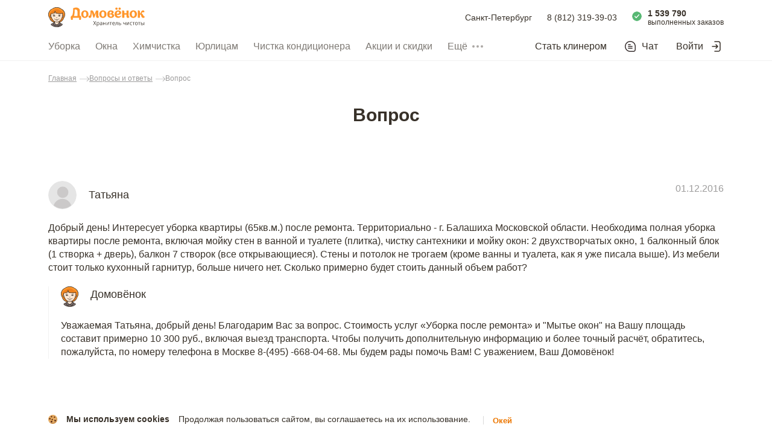

--- FILE ---
content_type: text/html; charset=utf-8
request_url: https://spb.domovenok.ru/faq/1894
body_size: 56382
content:
<!doctype html>
<html data-n-head-ssr lang="ru" data-n-head="%7B%22lang%22:%7B%22ssr%22:%22ru%22%7D%7D">
  <head >
    <meta data-n-head="ssr" http-equiv="Accept-CH" content="DPR, Viewport-Width, Width"><meta data-n-head="ssr" charset="utf-8"><meta data-n-head="ssr" name="viewport" content="width=device-width, initial-scale=1, maximum-scale=1.0, viewport-fit=cover, user-scalable=0, minimal-ui"><meta data-n-head="ssr" name="format-detection" content="telephone=no"><meta data-n-head="ssr" name="apple-mobile-web-app-title" content="Domovenok"><meta data-n-head="ssr" name="application-name" content="Domovenok"><meta data-n-head="ssr" name="msapplication-TileColor" content="#ff962b"><meta data-n-head="ssr" name="msapplication-TileImage" content="/img/mstile-144x144.png"><meta data-n-head="ssr" name="msapplication-config" content="/browserconfig.xml"><meta data-n-head="ssr" name="theme-color" content="#ff962b"><meta data-n-head="ssr" name="robots" content="noindex,nofollow"><meta data-n-head="ssr" name="keywords" content="уборка квартир, вопросы"><meta data-n-head="ssr" name="description" content="На этой странице можно ознакомиться с ответом на вопрос
         от Татьяна 01.12.2016."><meta data-n-head="ssr" name="og:title" content="Сервис заказа уборки Домовёнок"><meta data-n-head="ssr" name="og:site" content="https://www.domovenok.ru/"><meta data-n-head="ssr" name="og:description" content="Сервис заказа уборки Домовёнок - верный помощник в решении бытовых вопросов и уборки дома."><meta data-n-head="ssr" name="og:image" content="https://www.domovenok.ru/img/domovenok-banner.jpg"><meta data-n-head="ssr" name="og:url" content="https://www.domovenok.ru/?utm_source=vk&amp;utm_campaign=site_share"><title>Татьяна: вопрос от 01.12.2016.</title><link data-n-head="ssr" rel="apple-touch-icon" sizes="76x76" href="/img/apple-touch-icon-76x76.png"><link data-n-head="ssr" rel="apple-touch-icon" sizes="120x120" href="/img/apple-touch-icon-120x120.png"><link data-n-head="ssr" rel="apple-touch-icon" sizes="152x152" href="/img/apple-touch-icon-152x152.png"><link data-n-head="ssr" rel="apple-touch-icon" sizes="180x180" href="/img/apple-touch-icon-180x180.png"><link data-n-head="ssr" rel="icon" type="image/png" sizes="16x16" href="/img/favicon-16x16.png"><link data-n-head="ssr" rel="icon" type="image/png" sizes="32x32" href="/img/favicon-32x32.png"><link data-n-head="ssr" rel="icon" type="image/png" sizes="48x48" href="/img/favicon-48x48.png"><link data-n-head="ssr" rel="icon" type="image/png" sizes="192x192" href="/img/favicon-192x192.png"><link data-n-head="ssr" rel="manifest" href="/manifest.json"><link data-n-head="ssr" rel="canonical" href="https://spb.domovenok.ru/faq"><link rel="preload" href="/_nuxt/356e21a.js" as="script"><link rel="preload" href="/_nuxt/f8b7aca.js" as="script"><link rel="preload" href="/_nuxt/51cd644.js" as="script"><link rel="preload" href="/_nuxt/0e3e71c.js" as="script"><link rel="preload" href="/_nuxt/2db0996.js" as="script"><style data-vue-ssr-id="1b0f04a9:0 6d26a289:0 734d8a41:0 32e165e0:0 232a7422:0 b1a38f3c:0 03751c4c:0 03992ca9:0 57d97246:0 53277087:0 4a7f2ccc:0 6c919bf1:0 4424afd0:0 209889c9:0 1d371a76:0 25140131:0 5af8dc06:0 fa3f1df8:0 3cef0519:0 0c5101ea:0 9b3d3fe4:0 27917761:0">
a,abbr,acronym,address,applet,article,aside,audio,big,blockquote,body,canvas,caption,center,cite,code,dd,del,details,dfn,div,dl,dt,em,embed,fieldset,figcaption,figure,footer,form,h1,h2,h3,h4,h5,h6,header,hgroup,html,i,iframe,img,input,ins,kbd,label,legend,li,mark,menu,nav,object,ol,output,p,pre,q,ruby,s,samp,section,small,span,strike,strong,sub,summary,sup,table,tbody,td,textarea,tfoot,th,thead,time,tr,tt,u,ul,var,video{border:0;box-sizing:border-box;font:inherit;margin:0;padding:0;vertical-align:baseline}article,aside,details,figcaption,figure,footer,header,hgroup,menu,nav,section{display:block}body{line-height:1;min-width:320px;-webkit-font-smoothing:antialiased;-webkit-text-size-adjust:100%;-webkit-tap-highlight-color:transparent;color:#383129;font-family:"-apple-system",BlinkMacSystemFont,"Segoe UI",Roboto,"Open Sans","Arial",sans-serif;font-size:16px}ol,ul{list-style:none}blockquote,q{quotes:none}blockquote:after,blockquote:before,q:after,q:before{content:"";content:none}table{border-collapse:collapse;border-spacing:0}a,input{outline:0}a{color:inherit;-webkit-text-decoration:none;text-decoration:none}button{background:0 0;border:0;cursor:pointer;outline:0}input[type=text]{-webkit-appearance:none}input[type=number]::-webkit-inner-spin-button,input[type=number]::-webkit-outer-spin-button{-webkit-appearance:none;margin:0}input[type=number]{-moz-appearance:textfield}input[type=search]::-ms-clear,input[type=search]::-ms-reveal{display:none;height:0;width:0}input[type=search]::-webkit-search-cancel-button,input[type=search]::-webkit-search-decoration,input[type=search]::-webkit-search-results-button,input[type=search]::-webkit-search-results-decoration{display:none}.vjs-svg-icon{background-position:50%;background-repeat:no-repeat;display:inline-block;fill:currentColor;height:1.8em;width:1.8em}.vjs-svg-icon:before{content:none!important}.vjs-control:focus .vjs-svg-icon,.vjs-svg-icon:hover{filter:drop-shadow(0 0 .25em #fff)}.video-js .vjs-big-play-button .vjs-icon-placeholder:before,.video-js .vjs-modal-dialog,.vjs-button>.vjs-icon-placeholder:before,.vjs-modal-dialog .vjs-modal-dialog-content{height:100%;left:0;position:absolute;top:0;width:100%}.video-js .vjs-big-play-button .vjs-icon-placeholder:before,.vjs-button>.vjs-icon-placeholder:before{text-align:center}@font-face{font-family:VideoJS;font-style:normal;font-weight:400;src:url([data-uri]) format("woff")}.video-js .vjs-big-play-button .vjs-icon-placeholder:before,.video-js .vjs-play-control .vjs-icon-placeholder,.vjs-icon-play{font-family:VideoJS;font-style:normal;font-weight:400}.video-js .vjs-big-play-button .vjs-icon-placeholder:before,.video-js .vjs-play-control .vjs-icon-placeholder:before,.vjs-icon-play:before{content:"\F101"}.vjs-icon-play-circle{font-family:VideoJS;font-style:normal;font-weight:400}.vjs-icon-play-circle:before{content:"\F102"}.video-js .vjs-play-control.vjs-playing .vjs-icon-placeholder,.vjs-icon-pause{font-family:VideoJS;font-style:normal;font-weight:400}.video-js .vjs-play-control.vjs-playing .vjs-icon-placeholder:before,.vjs-icon-pause:before{content:"\F103"}.video-js .vjs-mute-control.vjs-vol-0 .vjs-icon-placeholder,.vjs-icon-volume-mute{font-family:VideoJS;font-style:normal;font-weight:400}.video-js .vjs-mute-control.vjs-vol-0 .vjs-icon-placeholder:before,.vjs-icon-volume-mute:before{content:"\F104"}.video-js .vjs-mute-control.vjs-vol-1 .vjs-icon-placeholder,.vjs-icon-volume-low{font-family:VideoJS;font-style:normal;font-weight:400}.video-js .vjs-mute-control.vjs-vol-1 .vjs-icon-placeholder:before,.vjs-icon-volume-low:before{content:"\F105"}.video-js .vjs-mute-control.vjs-vol-2 .vjs-icon-placeholder,.vjs-icon-volume-mid{font-family:VideoJS;font-style:normal;font-weight:400}.video-js .vjs-mute-control.vjs-vol-2 .vjs-icon-placeholder:before,.vjs-icon-volume-mid:before{content:"\F106"}.video-js .vjs-mute-control .vjs-icon-placeholder,.vjs-icon-volume-high{font-family:VideoJS;font-style:normal;font-weight:400}.video-js .vjs-mute-control .vjs-icon-placeholder:before,.vjs-icon-volume-high:before{content:"\F107"}.video-js .vjs-fullscreen-control .vjs-icon-placeholder,.vjs-icon-fullscreen-enter{font-family:VideoJS;font-style:normal;font-weight:400}.video-js .vjs-fullscreen-control .vjs-icon-placeholder:before,.vjs-icon-fullscreen-enter:before{content:"\F108"}.video-js.vjs-fullscreen .vjs-fullscreen-control .vjs-icon-placeholder,.vjs-icon-fullscreen-exit{font-family:VideoJS;font-style:normal;font-weight:400}.video-js.vjs-fullscreen .vjs-fullscreen-control .vjs-icon-placeholder:before,.vjs-icon-fullscreen-exit:before{content:"\F109"}.vjs-icon-spinner{font-family:VideoJS;font-style:normal;font-weight:400}.vjs-icon-spinner:before{content:"\F10A"}.video-js .vjs-subs-caps-button .vjs-icon-placeholder,.video-js .vjs-subtitles-button .vjs-icon-placeholder,.video-js.video-js:lang(en-AU) .vjs-subs-caps-button .vjs-icon-placeholder,.video-js.video-js:lang(en-GB) .vjs-subs-caps-button .vjs-icon-placeholder,.video-js.video-js:lang(en-IE) .vjs-subs-caps-button .vjs-icon-placeholder,.video-js.video-js:lang(en-NZ) .vjs-subs-caps-button .vjs-icon-placeholder,.vjs-icon-subtitles{font-family:VideoJS;font-style:normal;font-weight:400}.video-js .vjs-subs-caps-button .vjs-icon-placeholder:before,.video-js .vjs-subtitles-button .vjs-icon-placeholder:before,.video-js.video-js:lang(en-AU) .vjs-subs-caps-button .vjs-icon-placeholder:before,.video-js.video-js:lang(en-GB) .vjs-subs-caps-button .vjs-icon-placeholder:before,.video-js.video-js:lang(en-IE) .vjs-subs-caps-button .vjs-icon-placeholder:before,.video-js.video-js:lang(en-NZ) .vjs-subs-caps-button .vjs-icon-placeholder:before,.vjs-icon-subtitles:before{content:"\F10B"}.video-js .vjs-captions-button .vjs-icon-placeholder,.video-js:lang(en) .vjs-subs-caps-button .vjs-icon-placeholder,.video-js:lang(fr-CA) .vjs-subs-caps-button .vjs-icon-placeholder,.vjs-icon-captions{font-family:VideoJS;font-style:normal;font-weight:400}.video-js .vjs-captions-button .vjs-icon-placeholder:before,.video-js:lang(en) .vjs-subs-caps-button .vjs-icon-placeholder:before,.video-js:lang(fr-CA) .vjs-subs-caps-button .vjs-icon-placeholder:before,.vjs-icon-captions:before{content:"\F10C"}.vjs-icon-hd{font-family:VideoJS;font-style:normal;font-weight:400}.vjs-icon-hd:before{content:"\F10D"}.video-js .vjs-chapters-button .vjs-icon-placeholder,.vjs-icon-chapters{font-family:VideoJS;font-style:normal;font-weight:400}.video-js .vjs-chapters-button .vjs-icon-placeholder:before,.vjs-icon-chapters:before{content:"\F10E"}.vjs-icon-downloading{font-family:VideoJS;font-style:normal;font-weight:400}.vjs-icon-downloading:before{content:"\F10F"}.vjs-icon-file-download{font-family:VideoJS;font-style:normal;font-weight:400}.vjs-icon-file-download:before{content:"\F110"}.vjs-icon-file-download-done{font-family:VideoJS;font-style:normal;font-weight:400}.vjs-icon-file-download-done:before{content:"\F111"}.vjs-icon-file-download-off{font-family:VideoJS;font-style:normal;font-weight:400}.vjs-icon-file-download-off:before{content:"\F112"}.vjs-icon-share{font-family:VideoJS;font-style:normal;font-weight:400}.vjs-icon-share:before{content:"\F113"}.vjs-icon-cog{font-family:VideoJS;font-style:normal;font-weight:400}.vjs-icon-cog:before{content:"\F114"}.vjs-icon-square{font-family:VideoJS;font-style:normal;font-weight:400}.vjs-icon-square:before{content:"\F115"}.video-js .vjs-play-progress,.video-js .vjs-volume-level,.vjs-icon-circle,.vjs-seek-to-live-control .vjs-icon-placeholder{font-family:VideoJS;font-style:normal;font-weight:400}.video-js .vjs-play-progress:before,.video-js .vjs-volume-level:before,.vjs-icon-circle:before,.vjs-seek-to-live-control .vjs-icon-placeholder:before{content:"\F116"}.vjs-icon-circle-outline{font-family:VideoJS;font-style:normal;font-weight:400}.vjs-icon-circle-outline:before{content:"\F117"}.vjs-icon-circle-inner-circle{font-family:VideoJS;font-style:normal;font-weight:400}.vjs-icon-circle-inner-circle:before{content:"\F118"}.video-js .vjs-control.vjs-close-button .vjs-icon-placeholder,.vjs-icon-cancel{font-family:VideoJS;font-style:normal;font-weight:400}.video-js .vjs-control.vjs-close-button .vjs-icon-placeholder:before,.vjs-icon-cancel:before{content:"\F119"}.vjs-icon-repeat{font-family:VideoJS;font-style:normal;font-weight:400}.vjs-icon-repeat:before{content:"\F11A"}.video-js .vjs-play-control.vjs-ended .vjs-icon-placeholder,.vjs-icon-replay{font-family:VideoJS;font-style:normal;font-weight:400}.video-js .vjs-play-control.vjs-ended .vjs-icon-placeholder:before,.vjs-icon-replay:before{content:"\F11B"}.video-js .vjs-skip-backward-5 .vjs-icon-placeholder,.vjs-icon-replay-5{font-family:VideoJS;font-style:normal;font-weight:400}.video-js .vjs-skip-backward-5 .vjs-icon-placeholder:before,.vjs-icon-replay-5:before{content:"\F11C"}.video-js .vjs-skip-backward-10 .vjs-icon-placeholder,.vjs-icon-replay-10{font-family:VideoJS;font-style:normal;font-weight:400}.video-js .vjs-skip-backward-10 .vjs-icon-placeholder:before,.vjs-icon-replay-10:before{content:"\F11D"}.video-js .vjs-skip-backward-30 .vjs-icon-placeholder,.vjs-icon-replay-30{font-family:VideoJS;font-style:normal;font-weight:400}.video-js .vjs-skip-backward-30 .vjs-icon-placeholder:before,.vjs-icon-replay-30:before{content:"\F11E"}.video-js .vjs-skip-forward-5 .vjs-icon-placeholder,.vjs-icon-forward-5{font-family:VideoJS;font-style:normal;font-weight:400}.video-js .vjs-skip-forward-5 .vjs-icon-placeholder:before,.vjs-icon-forward-5:before{content:"\F11F"}.video-js .vjs-skip-forward-10 .vjs-icon-placeholder,.vjs-icon-forward-10{font-family:VideoJS;font-style:normal;font-weight:400}.video-js .vjs-skip-forward-10 .vjs-icon-placeholder:before,.vjs-icon-forward-10:before{content:"\F120"}.video-js .vjs-skip-forward-30 .vjs-icon-placeholder,.vjs-icon-forward-30{font-family:VideoJS;font-style:normal;font-weight:400}.video-js .vjs-skip-forward-30 .vjs-icon-placeholder:before,.vjs-icon-forward-30:before{content:"\F121"}.video-js .vjs-audio-button .vjs-icon-placeholder,.vjs-icon-audio{font-family:VideoJS;font-style:normal;font-weight:400}.video-js .vjs-audio-button .vjs-icon-placeholder:before,.vjs-icon-audio:before{content:"\F122"}.vjs-icon-next-item{font-family:VideoJS;font-style:normal;font-weight:400}.vjs-icon-next-item:before{content:"\F123"}.vjs-icon-previous-item{font-family:VideoJS;font-style:normal;font-weight:400}.vjs-icon-previous-item:before{content:"\F124"}.vjs-icon-shuffle{font-family:VideoJS;font-style:normal;font-weight:400}.vjs-icon-shuffle:before{content:"\F125"}.vjs-icon-cast{font-family:VideoJS;font-style:normal;font-weight:400}.vjs-icon-cast:before{content:"\F126"}.video-js .vjs-picture-in-picture-control .vjs-icon-placeholder,.vjs-icon-picture-in-picture-enter{font-family:VideoJS;font-style:normal;font-weight:400}.video-js .vjs-picture-in-picture-control .vjs-icon-placeholder:before,.vjs-icon-picture-in-picture-enter:before{content:"\F127"}.video-js.vjs-picture-in-picture .vjs-picture-in-picture-control .vjs-icon-placeholder,.vjs-icon-picture-in-picture-exit{font-family:VideoJS;font-style:normal;font-weight:400}.video-js.vjs-picture-in-picture .vjs-picture-in-picture-control .vjs-icon-placeholder:before,.vjs-icon-picture-in-picture-exit:before{content:"\F128"}.vjs-icon-facebook{font-family:VideoJS;font-style:normal;font-weight:400}.vjs-icon-facebook:before{content:"\F129"}.vjs-icon-linkedin{font-family:VideoJS;font-style:normal;font-weight:400}.vjs-icon-linkedin:before{content:"\F12A"}.vjs-icon-twitter{font-family:VideoJS;font-style:normal;font-weight:400}.vjs-icon-twitter:before{content:"\F12B"}.vjs-icon-tumblr{font-family:VideoJS;font-style:normal;font-weight:400}.vjs-icon-tumblr:before{content:"\F12C"}.vjs-icon-pinterest{font-family:VideoJS;font-style:normal;font-weight:400}.vjs-icon-pinterest:before{content:"\F12D"}.video-js .vjs-descriptions-button .vjs-icon-placeholder,.vjs-icon-audio-description{font-family:VideoJS;font-style:normal;font-weight:400}.video-js .vjs-descriptions-button .vjs-icon-placeholder:before,.vjs-icon-audio-description:before{content:"\F12E"}.video-js{background-color:#000;box-sizing:border-box;color:#fff;display:inline-block;font-family:Arial,Helvetica,sans-serif;font-size:10px;font-style:normal;font-weight:400;line-height:1;padding:0;position:relative;vertical-align:top;word-break:normal}.video-js:-moz-full-screen{position:absolute}.video-js:-webkit-full-screen{height:100%!important;width:100%!important}.video-js[tabindex="-1"]{outline:0}.video-js *,.video-js :after,.video-js :before{box-sizing:inherit}.video-js ul{font-family:inherit;font-size:inherit;line-height:inherit;list-style-position:outside;margin:0}.video-js.vjs-1-1,.video-js.vjs-16-9,.video-js.vjs-4-3,.video-js.vjs-9-16,.video-js.vjs-fluid{max-width:100%;width:100%}.video-js.vjs-1-1:not(.vjs-audio-only-mode),.video-js.vjs-16-9:not(.vjs-audio-only-mode),.video-js.vjs-4-3:not(.vjs-audio-only-mode),.video-js.vjs-9-16:not(.vjs-audio-only-mode),.video-js.vjs-fluid:not(.vjs-audio-only-mode){height:0}.video-js.vjs-16-9:not(.vjs-audio-only-mode){padding-top:56.25%}.video-js.vjs-4-3:not(.vjs-audio-only-mode){padding-top:75%}.video-js.vjs-9-16:not(.vjs-audio-only-mode){padding-top:177.7777777778%}.video-js.vjs-1-1:not(.vjs-audio-only-mode){padding-top:100%}.video-js .vjs-tech,.video-js.vjs-fill:not(.vjs-audio-only-mode){height:100%;width:100%}.video-js .vjs-tech{left:0;position:absolute;top:0}.video-js.vjs-audio-only-mode .vjs-tech{display:none}body.vjs-full-window,body.vjs-pip-window{height:100%;margin:0;padding:0}.vjs-full-window .video-js.vjs-fullscreen,body.vjs-pip-window .video-js{bottom:0;left:0;overflow:hidden;position:fixed;right:0;top:0;z-index:1000}.video-js.vjs-fullscreen:not(.vjs-ios-native-fs),body.vjs-pip-window .video-js{display:block;height:100%!important;padding-top:0!important;width:100%!important}.video-js.vjs-fullscreen.vjs-user-inactive{cursor:none}.vjs-pip-container .vjs-pip-text{background-color:rgba(0,0,0,.7);bottom:10%;font-size:2em;padding:.5em;position:absolute;text-align:center;width:100%}.vjs-layout-small.vjs-pip-container .vjs-pip-text,.vjs-layout-tiny.vjs-pip-container .vjs-pip-text,.vjs-layout-x-small.vjs-pip-container .vjs-pip-text{bottom:0;font-size:1.4em}.vjs-hidden{display:none!important}.vjs-disabled{cursor:default;opacity:.5}.video-js .vjs-offscreen{height:1px;left:-9999px;position:absolute;top:0;width:1px}.vjs-lock-showing{display:block!important;opacity:1!important;visibility:visible!important}.vjs-no-js{background-color:#000;color:#fff;font-family:Arial,Helvetica,sans-serif;font-size:18px;height:150px;margin:0 auto;padding:20px;text-align:center;width:300px}.vjs-no-js a,.vjs-no-js a:visited{color:#66a8cc}.video-js .vjs-big-play-button{background-color:#2b333f;background-color:rgba(43,51,63,.7);border:.06666em solid #fff;border-radius:.3em;cursor:pointer;display:block;font-size:3em;height:1.63332em;left:50%;line-height:1.5em;margin-left:-1.5em;margin-top:-.81666em;opacity:1;padding:0;position:absolute;top:50%;transition:all .4s;width:3em}.vjs-big-play-button .vjs-svg-icon{height:1em;left:50%;line-height:1;position:absolute;top:50%;transform:translate(-50%,-50%);width:1em}.video-js .vjs-big-play-button:focus,.video-js:hover .vjs-big-play-button{background-color:#73859f;background-color:rgba(115,133,159,.5);border-color:#fff;transition:all 0s}.vjs-controls-disabled .vjs-big-play-button,.vjs-error .vjs-big-play-button,.vjs-has-started .vjs-big-play-button,.vjs-using-native-controls .vjs-big-play-button{display:none}.vjs-has-started.vjs-paused.vjs-show-big-play-button-on-pause:not(.vjs-seeking):not(.vjs-scrubbing):not(.vjs-error) .vjs-big-play-button{display:block}.video-js button{-webkit-appearance:none;-moz-appearance:none;appearance:none;background:0 0;border:0;color:inherit;display:inline-block;font-size:inherit;line-height:inherit;-webkit-text-decoration:none;text-decoration:none;text-transform:none;transition:none}.video-js.vjs-spatial-navigation-enabled .vjs-button:focus{box-shadow:none;outline:.0625em solid #fff}.vjs-control .vjs-button{height:100%;width:100%}.video-js .vjs-control.vjs-close-button{cursor:pointer;height:3em;position:absolute;right:0;top:.5em;z-index:2}.video-js .vjs-modal-dialog{background:rgba(0,0,0,.8);background:linear-gradient(180deg,rgba(0,0,0,.8),hsla(0,0%,100%,0));overflow:auto}.video-js .vjs-modal-dialog>*{box-sizing:border-box}.vjs-modal-dialog .vjs-modal-dialog-content{font-size:1.2em;line-height:1.5;padding:20px 24px;z-index:1}.vjs-menu-button{cursor:pointer}.vjs-menu-button.vjs-disabled{cursor:default}.vjs-workinghover .vjs-menu-button.vjs-disabled:hover .vjs-menu{display:none}.vjs-menu .vjs-menu-content{display:block;font-family:Arial,Helvetica,sans-serif;margin:0;overflow:auto;padding:0}.vjs-menu .vjs-menu-content>*{box-sizing:border-box}.vjs-scrubbing .vjs-control.vjs-menu-button:hover .vjs-menu{display:none}.vjs-menu li{display:flex;font-size:1.2em;justify-content:center;line-height:1.4em;list-style:none;margin:0;padding:.2em 0;text-align:center;text-transform:lowercase}.js-focus-visible .vjs-menu li.vjs-menu-item:hover,.vjs-menu li.vjs-menu-item:focus,.vjs-menu li.vjs-menu-item:hover{background-color:#73859f;background-color:rgba(115,133,159,.5)}.js-focus-visible .vjs-menu li.vjs-selected:hover,.vjs-menu li.vjs-selected,.vjs-menu li.vjs-selected:focus,.vjs-menu li.vjs-selected:hover{background-color:#fff;color:#2b333f}.js-focus-visible .vjs-menu li.vjs-selected:hover .vjs-svg-icon,.vjs-menu li.vjs-selected .vjs-svg-icon,.vjs-menu li.vjs-selected:focus .vjs-svg-icon,.vjs-menu li.vjs-selected:hover .vjs-svg-icon{fill:#000}.js-focus-visible .vjs-menu :not(.vjs-selected):focus:not(.focus-visible),.video-js .vjs-menu :not(.vjs-selected):focus:not(:focus-visible){background:0 0}.vjs-menu li.vjs-menu-title{cursor:default;font-size:1em;font-weight:700;line-height:2em;margin:0 0 .3em;padding:0;text-align:center;text-transform:uppercase}.vjs-menu-button-popup .vjs-menu{border-top-color:rgba(43,51,63,.7);bottom:0;display:none;height:0;left:-3em;margin-bottom:1.5em;position:absolute;width:10em}.vjs-pip-window .vjs-menu-button-popup .vjs-menu{left:auto;right:1em}.vjs-menu-button-popup .vjs-menu .vjs-menu-content{background-color:#2b333f;background-color:rgba(43,51,63,.7);bottom:1.5em;max-height:15em;position:absolute;width:100%}.vjs-layout-tiny .vjs-menu-button-popup .vjs-menu .vjs-menu-content,.vjs-layout-x-small .vjs-menu-button-popup .vjs-menu .vjs-menu-content{max-height:5em}.vjs-layout-small .vjs-menu-button-popup .vjs-menu .vjs-menu-content{max-height:10em}.vjs-layout-medium .vjs-menu-button-popup .vjs-menu .vjs-menu-content{max-height:14em}.vjs-layout-huge .vjs-menu-button-popup .vjs-menu .vjs-menu-content,.vjs-layout-large .vjs-menu-button-popup .vjs-menu .vjs-menu-content,.vjs-layout-x-large .vjs-menu-button-popup .vjs-menu .vjs-menu-content{max-height:25em}.vjs-menu-button-popup .vjs-menu.vjs-lock-showing,.vjs-workinghover .vjs-menu-button-popup.vjs-hover .vjs-menu{display:block}.video-js .vjs-menu-button-inline{overflow:hidden;transition:all .4s}.video-js .vjs-menu-button-inline:before{width:2.222222222em}.video-js .vjs-menu-button-inline.vjs-slider-active,.video-js .vjs-menu-button-inline:focus,.video-js .vjs-menu-button-inline:hover{width:12em}.vjs-menu-button-inline .vjs-menu{height:100%;left:4em;margin:0;opacity:0;padding:0;position:absolute;top:0;transition:all .4s;width:auto}.vjs-menu-button-inline.vjs-slider-active .vjs-menu,.vjs-menu-button-inline:focus .vjs-menu,.vjs-menu-button-inline:hover .vjs-menu{display:block;opacity:1}.vjs-menu-button-inline .vjs-menu-content{height:100%;margin:0;overflow:hidden;width:auto}.video-js .vjs-control-bar{background-color:#2b333f;background-color:rgba(43,51,63,.7);bottom:0;display:none;height:3em;left:0;position:absolute;right:0;width:100%}.video-js.vjs-spatial-navigation-enabled .vjs-control-bar{gap:1px}.video-js:not(.vjs-controls-disabled):not(.vjs-using-native-controls):not(.vjs-error) .vjs-control-bar.vjs-lock-showing{display:flex!important}.vjs-audio-only-mode .vjs-control-bar,.vjs-has-started .vjs-control-bar{display:flex;opacity:1;transition:visibility .1s,opacity .1s;visibility:visible}.vjs-has-started.vjs-user-inactive.vjs-playing .vjs-control-bar{opacity:0;pointer-events:none;transition:visibility 1s,opacity 1s;visibility:visible}.vjs-controls-disabled .vjs-control-bar,.vjs-error .vjs-control-bar,.vjs-using-native-controls .vjs-control-bar{display:none!important}.vjs-audio-only-mode.vjs-has-started.vjs-user-inactive.vjs-playing .vjs-control-bar,.vjs-audio.vjs-has-started.vjs-user-inactive.vjs-playing .vjs-control-bar{opacity:1;pointer-events:auto;visibility:visible}.video-js .vjs-control{flex:none;height:100%;margin:0;padding:0;position:relative;text-align:center;width:4em}.video-js .vjs-control.vjs-visible-text{padding-left:1em;padding-right:1em;width:auto}.vjs-button>.vjs-icon-placeholder:before{font-size:1.8em;line-height:1.67}.vjs-button>.vjs-icon-placeholder{display:block}.vjs-button>.vjs-svg-icon{display:inline-block}.video-js .vjs-control:focus,.video-js .vjs-control:focus:before,.video-js .vjs-control:hover:before{text-shadow:0 0 1em #fff}.video-js :not(.vjs-visible-text)>.vjs-control-text{border:0;clip:rect(0 0 0 0);height:1px;overflow:hidden;padding:0;position:absolute;width:1px}.video-js .vjs-custom-control-spacer{display:none}.video-js .vjs-progress-control{align-items:center;cursor:pointer;display:flex;flex:auto;min-width:4em;touch-action:none}.video-js .vjs-progress-control.disabled{cursor:default}.vjs-live .vjs-progress-control{display:none}.vjs-liveui .vjs-progress-control{align-items:center;display:flex}.video-js .vjs-progress-holder{flex:auto;height:.3em;transition:all .2s}.video-js .vjs-progress-control .vjs-progress-holder{margin:0 10px}.video-js .vjs-progress-control:hover .vjs-progress-holder,.video-js.vjs-scrubbing.vjs-touch-enabled .vjs-progress-control .vjs-progress-holder{font-size:1.6666666667em}.video-js .vjs-progress-control:hover .vjs-progress-holder.disabled{font-size:1em}.video-js .vjs-progress-holder .vjs-load-progress,.video-js .vjs-progress-holder .vjs-load-progress div,.video-js .vjs-progress-holder .vjs-play-progress{display:block;height:100%;margin:0;padding:0;position:absolute;width:0}.video-js .vjs-play-progress{background-color:#fff}.video-js .vjs-play-progress:before{font-size:.9em;line-height:.35em;position:absolute;right:-.5em;z-index:1}.vjs-svg-icons-enabled .vjs-play-progress:before{content:none!important}.vjs-play-progress .vjs-svg-icon{height:.9em;line-height:.15em;pointer-events:none;position:absolute;right:-.4em;top:-.35em;width:.9em;z-index:1}.video-js .vjs-load-progress{background:rgba(115,133,159,.5)}.video-js .vjs-load-progress div{background:rgba(115,133,159,.75)}.video-js .vjs-time-tooltip{background-color:#fff;background-color:hsla(0,0%,100%,.8);border-radius:.3em;color:#000;float:right;font-family:Arial,Helvetica,sans-serif;font-size:1em;padding:6px 8px 8px;pointer-events:none;position:absolute;top:-3.4em;visibility:hidden;z-index:1}.video-js .vjs-progress-holder:focus .vjs-time-tooltip{display:none}.video-js .vjs-progress-control:hover .vjs-progress-holder:focus .vjs-time-tooltip,.video-js .vjs-progress-control:hover .vjs-time-tooltip,.video-js.vjs-scrubbing.vjs-touch-enabled .vjs-progress-control .vjs-time-tooltip{display:block;font-size:.6em;visibility:visible}.video-js .vjs-progress-control.disabled:hover .vjs-time-tooltip{font-size:1em}.video-js .vjs-progress-control .vjs-mouse-display{background-color:#000;display:none;height:100%;position:absolute;width:1px;z-index:1}.video-js .vjs-progress-control:hover .vjs-mouse-display,.video-js.vjs-scrubbing.vjs-touch-enabled .vjs-progress-control .vjs-mouse-display{display:block}.video-js.vjs-user-inactive .vjs-progress-control .vjs-mouse-display{opacity:0;transition:visibility 1s,opacity 1s;visibility:hidden}.vjs-mouse-display .vjs-time-tooltip{background-color:#000;background-color:rgba(0,0,0,.8);color:#fff}.video-js .vjs-slider{cursor:pointer;margin:0 .45em;padding:0;position:relative;-webkit-touch-callout:none;background-color:#73859f;background-color:rgba(115,133,159,.5);-webkit-user-select:none;-moz-user-select:none;user-select:none}.video-js .vjs-slider.disabled{cursor:default}.video-js .vjs-slider:focus{box-shadow:0 0 1em #fff;text-shadow:0 0 1em #fff}.video-js.vjs-spatial-navigation-enabled .vjs-slider:focus{outline:.0625em solid #fff}.video-js .vjs-mute-control{cursor:pointer;flex:none}.video-js .vjs-volume-control{cursor:pointer;display:flex;margin-right:1em}.video-js .vjs-volume-control.vjs-volume-horizontal{width:5em}.video-js .vjs-volume-panel .vjs-volume-control{height:1px;margin-left:-1px;opacity:0;visibility:visible;width:1px}.video-js .vjs-volume-panel{transition:width 1s}.video-js .vjs-volume-panel .vjs-volume-control.vjs-slider-active,.video-js .vjs-volume-panel .vjs-volume-control:active,.video-js .vjs-volume-panel.vjs-hover .vjs-mute-control~.vjs-volume-control,.video-js .vjs-volume-panel.vjs-hover .vjs-volume-control,.video-js .vjs-volume-panel:active .vjs-volume-control,.video-js .vjs-volume-panel:focus .vjs-volume-control{opacity:1;position:relative;transition:visibility .1s,opacity .1s,height .1s,width .1s,left 0s,top 0s;visibility:visible}.video-js .vjs-volume-panel .vjs-volume-control.vjs-slider-active.vjs-volume-horizontal,.video-js .vjs-volume-panel .vjs-volume-control:active.vjs-volume-horizontal,.video-js .vjs-volume-panel.vjs-hover .vjs-mute-control~.vjs-volume-control.vjs-volume-horizontal,.video-js .vjs-volume-panel.vjs-hover .vjs-volume-control.vjs-volume-horizontal,.video-js .vjs-volume-panel:active .vjs-volume-control.vjs-volume-horizontal,.video-js .vjs-volume-panel:focus .vjs-volume-control.vjs-volume-horizontal{height:3em;margin-right:0;width:5em}.video-js .vjs-volume-panel .vjs-volume-control.vjs-slider-active.vjs-volume-vertical,.video-js .vjs-volume-panel .vjs-volume-control:active.vjs-volume-vertical,.video-js .vjs-volume-panel.vjs-hover .vjs-mute-control~.vjs-volume-control.vjs-volume-vertical,.video-js .vjs-volume-panel.vjs-hover .vjs-volume-control.vjs-volume-vertical,.video-js .vjs-volume-panel:active .vjs-volume-control.vjs-volume-vertical,.video-js .vjs-volume-panel:focus .vjs-volume-control.vjs-volume-vertical{left:-3.5em;transition:left 0s}.video-js .vjs-volume-panel.vjs-volume-panel-horizontal.vjs-hover,.video-js .vjs-volume-panel.vjs-volume-panel-horizontal.vjs-slider-active,.video-js .vjs-volume-panel.vjs-volume-panel-horizontal:active{transition:width .1s;width:10em}.video-js .vjs-volume-panel.vjs-volume-panel-horizontal.vjs-mute-toggle-only{width:4em}.video-js .vjs-volume-panel .vjs-volume-control.vjs-volume-vertical{height:8em;left:-3000em;transition:visibility 1s,opacity 1s,height 1s 1s,width 1s 1s,left 1s 1s,top 1s 1s;width:3em}.video-js .vjs-volume-panel .vjs-volume-control.vjs-volume-horizontal{transition:visibility 1s,opacity 1s,height 1s 1s,width 1s,left 1s 1s,top 1s 1s}.video-js .vjs-volume-panel{display:flex}.video-js .vjs-volume-bar{margin:1.35em .45em}.vjs-volume-bar.vjs-slider-horizontal{height:.3em;width:5em}.vjs-volume-bar.vjs-slider-vertical{height:5em;margin:1.35em auto;width:.3em}.video-js .vjs-volume-level{background-color:#fff;bottom:0;left:0;position:absolute}.video-js .vjs-volume-level:before{font-size:.9em;position:absolute;z-index:1}.vjs-slider-vertical .vjs-volume-level{width:.3em}.vjs-slider-vertical .vjs-volume-level:before{left:-.3em;top:-.5em;z-index:1}.vjs-svg-icons-enabled .vjs-volume-level:before{content:none}.vjs-volume-level .vjs-svg-icon{height:.9em;pointer-events:none;position:absolute;width:.9em;z-index:1}.vjs-slider-horizontal .vjs-volume-level{height:.3em}.vjs-slider-horizontal .vjs-volume-level:before{line-height:.35em;right:-.5em}.vjs-slider-horizontal .vjs-volume-level .vjs-svg-icon{right:-.3em;transform:translateY(-50%)}.vjs-slider-vertical .vjs-volume-level .vjs-svg-icon{top:-.55em;transform:translateX(-50%)}.video-js .vjs-volume-panel.vjs-volume-panel-vertical{width:4em}.vjs-volume-bar.vjs-slider-vertical .vjs-volume-level{height:100%}.vjs-volume-bar.vjs-slider-horizontal .vjs-volume-level{width:100%}.video-js .vjs-volume-vertical{background-color:#2b333f;background-color:rgba(43,51,63,.7);bottom:8em;height:8em;width:3em}.video-js .vjs-volume-horizontal .vjs-menu{left:-2em}.video-js .vjs-volume-tooltip{background-color:#fff;background-color:hsla(0,0%,100%,.8);border-radius:.3em;color:#000;float:right;font-family:Arial,Helvetica,sans-serif;font-size:1em;padding:6px 8px 8px;pointer-events:none;position:absolute;top:-3.4em;visibility:hidden;z-index:1}.video-js .vjs-volume-control:hover .vjs-progress-holder:focus .vjs-volume-tooltip,.video-js .vjs-volume-control:hover .vjs-volume-tooltip{display:block;font-size:1em;visibility:visible}.video-js .vjs-volume-vertical:hover .vjs-progress-holder:focus .vjs-volume-tooltip,.video-js .vjs-volume-vertical:hover .vjs-volume-tooltip{left:1em;top:-12px}.video-js .vjs-volume-control.disabled:hover .vjs-volume-tooltip{font-size:1em}.video-js .vjs-volume-control .vjs-mouse-display{background-color:#000;display:none;height:1px;position:absolute;width:100%;z-index:1}.video-js .vjs-volume-horizontal .vjs-mouse-display{height:100%;width:1px}.video-js .vjs-volume-control:hover .vjs-mouse-display{display:block}.video-js.vjs-user-inactive .vjs-volume-control .vjs-mouse-display{opacity:0;transition:visibility 1s,opacity 1s;visibility:hidden}.vjs-mouse-display .vjs-volume-tooltip{background-color:#000;background-color:rgba(0,0,0,.8);color:#fff}.vjs-poster{bottom:0;cursor:pointer;display:inline-block;height:100%;left:0;margin:0;padding:0;position:absolute;right:0;top:0;vertical-align:middle}.vjs-has-started .vjs-poster,.vjs-using-native-controls .vjs-poster{display:none}.vjs-audio.vjs-has-started .vjs-poster,.vjs-has-started.vjs-audio-poster-mode .vjs-poster,.vjs-pip-container.vjs-has-started .vjs-poster{display:block}.vjs-poster img{height:100%;-o-object-fit:contain;object-fit:contain;width:100%}.video-js .vjs-live-control{align-items:flex-start;display:flex;flex:auto;font-size:1em;line-height:3em}.video-js.vjs-liveui .vjs-live-control,.video-js:not(.vjs-live) .vjs-live-control{display:none}.video-js .vjs-seek-to-live-control{align-items:center;cursor:pointer;display:inline-flex;flex:none;font-size:1em;height:100%;line-height:3em;min-width:4em;padding-left:.5em;padding-right:.5em;width:auto}.video-js.vjs-live:not(.vjs-liveui) .vjs-seek-to-live-control,.video-js:not(.vjs-live) .vjs-seek-to-live-control{display:none}.vjs-seek-to-live-control.vjs-control.vjs-at-live-edge{cursor:auto}.vjs-seek-to-live-control .vjs-icon-placeholder{color:#888;margin-right:.5em}.vjs-svg-icons-enabled .vjs-seek-to-live-control{line-height:0}.vjs-seek-to-live-control .vjs-svg-icon{height:1em;pointer-events:none;width:1em;fill:#888}.vjs-seek-to-live-control.vjs-control.vjs-at-live-edge .vjs-icon-placeholder{color:red}.vjs-seek-to-live-control.vjs-control.vjs-at-live-edge .vjs-svg-icon{fill:red}.video-js .vjs-time-control{flex:none;font-size:1em;line-height:3em;min-width:2em;padding-left:1em;padding-right:1em;width:auto}.video-js .vjs-current-time,.video-js .vjs-duration,.vjs-live .vjs-time-control,.vjs-live .vjs-time-divider{display:none}.vjs-time-divider{display:none;line-height:3em}.vjs-normalise-time-controls:not(.vjs-live) .vjs-time-control{display:flex}.video-js .vjs-play-control{cursor:pointer}.video-js .vjs-play-control .vjs-icon-placeholder{flex:none}.vjs-text-track-display{bottom:3em;left:0;pointer-events:none;position:absolute;right:0;top:0}.vjs-error .vjs-text-track-display{display:none}.video-js.vjs-controls-disabled .vjs-text-track-display,.video-js.vjs-user-inactive.vjs-playing .vjs-text-track-display{bottom:1em}.video-js .vjs-text-track{font-size:1.4em;margin-bottom:.1em;text-align:center}.vjs-subtitles{color:#fff}.vjs-captions{color:#fc6}.vjs-tt-cue{display:block}video::-webkit-media-text-track-display{transform:translateY(-3em)}.video-js.vjs-controls-disabled video::-webkit-media-text-track-display,.video-js.vjs-user-inactive.vjs-playing video::-webkit-media-text-track-display{transform:translateY(-1.5em)}.video-js.vjs-force-center-align-cues .vjs-text-track-cue{text-align:center!important;width:80%!important}@supports not (inset:10px){.video-js .vjs-text-track-display>div{bottom:0;left:0;right:0;top:0}}.video-js .vjs-picture-in-picture-control{cursor:pointer;flex:none}.video-js.vjs-audio-only-mode .vjs-picture-in-picture-control,.vjs-pip-window .vjs-picture-in-picture-control{display:none}.video-js .vjs-fullscreen-control{cursor:pointer;flex:none}.video-js.vjs-audio-only-mode .vjs-fullscreen-control,.vjs-pip-window .vjs-fullscreen-control{display:none}.vjs-playback-rate .vjs-playback-rate-value,.vjs-playback-rate>.vjs-menu-button{height:100%;left:0;position:absolute;top:0;width:100%}.vjs-playback-rate .vjs-playback-rate-value{font-size:1.5em;line-height:2;pointer-events:none;text-align:center}.vjs-playback-rate .vjs-menu{left:0;width:4em}.vjs-error .vjs-error-display .vjs-modal-dialog-content{font-size:1.4em;text-align:center}.vjs-loading-spinner{background-clip:padding-box;border:.6em solid rgba(43,51,63,.7);border-radius:50%;box-sizing:border-box;display:none;height:5em;left:50%;opacity:.85;position:absolute;text-align:left;top:50%;transform:translate(-50%,-50%);visibility:hidden;width:5em}.vjs-seeking .vjs-loading-spinner,.vjs-waiting .vjs-loading-spinner{align-items:center;animation:vjs-spinner-show 0s linear .3s forwards;display:flex;justify-content:center}.vjs-error .vjs-loading-spinner{display:none}.vjs-loading-spinner:after,.vjs-loading-spinner:before{border:inherit;border-color:#fff transparent transparent;border-radius:inherit;box-sizing:inherit;content:"";height:inherit;opacity:1;position:absolute;width:inherit}.vjs-seeking .vjs-loading-spinner:after,.vjs-seeking .vjs-loading-spinner:before,.vjs-waiting .vjs-loading-spinner:after,.vjs-waiting .vjs-loading-spinner:before{animation:vjs-spinner-spin 1.1s cubic-bezier(.6,.2,0,.8) infinite,vjs-spinner-fade 1.1s linear infinite}.vjs-seeking .vjs-loading-spinner:before,.vjs-waiting .vjs-loading-spinner:before{border-top-color:#fff}.vjs-seeking .vjs-loading-spinner:after,.vjs-waiting .vjs-loading-spinner:after{animation-delay:.44s;border-top-color:#fff}@keyframes vjs-spinner-show{to{visibility:visible}}@keyframes vjs-spinner-spin{to{transform:rotate(1turn)}}@keyframes vjs-spinner-fade{0%{border-top-color:#73859f}20%{border-top-color:#73859f}35%{border-top-color:#fff}60%{border-top-color:#73859f}to{border-top-color:#73859f}}.video-js.vjs-audio-only-mode .vjs-captions-button{display:none}.vjs-chapters-button .vjs-menu ul{width:24em}.video-js.vjs-audio-only-mode .vjs-descriptions-button{display:none}.vjs-subs-caps-button+.vjs-menu .vjs-captions-menu-item .vjs-svg-icon{height:1.5em;width:1.5em}.video-js .vjs-subs-caps-button+.vjs-menu .vjs-captions-menu-item .vjs-menu-item-text .vjs-icon-placeholder{display:inline-block;margin-bottom:-.1em;vertical-align:middle}.video-js .vjs-subs-caps-button+.vjs-menu .vjs-captions-menu-item .vjs-menu-item-text .vjs-icon-placeholder:before{content:"\F10C";font-family:VideoJS;font-size:1.5em;line-height:inherit}.video-js.vjs-audio-only-mode .vjs-subs-caps-button{display:none}.video-js .vjs-audio-button+.vjs-menu .vjs-descriptions-menu-item .vjs-menu-item-text .vjs-icon-placeholder,.video-js .vjs-audio-button+.vjs-menu .vjs-main-desc-menu-item .vjs-menu-item-text .vjs-icon-placeholder{display:inline-block;margin-bottom:-.1em;vertical-align:middle}.video-js .vjs-audio-button+.vjs-menu .vjs-descriptions-menu-item .vjs-menu-item-text .vjs-icon-placeholder:before,.video-js .vjs-audio-button+.vjs-menu .vjs-main-desc-menu-item .vjs-menu-item-text .vjs-icon-placeholder:before{content:" \F12E";font-family:VideoJS;font-size:1.5em;line-height:inherit}.video-js.vjs-layout-small .vjs-current-time,.video-js.vjs-layout-small .vjs-duration,.video-js.vjs-layout-small .vjs-playback-rate,.video-js.vjs-layout-small .vjs-remaining-time,.video-js.vjs-layout-small .vjs-time-divider,.video-js.vjs-layout-small .vjs-volume-control,.video-js.vjs-layout-tiny .vjs-current-time,.video-js.vjs-layout-tiny .vjs-duration,.video-js.vjs-layout-tiny .vjs-playback-rate,.video-js.vjs-layout-tiny .vjs-remaining-time,.video-js.vjs-layout-tiny .vjs-time-divider,.video-js.vjs-layout-tiny .vjs-volume-control,.video-js.vjs-layout-x-small .vjs-current-time,.video-js.vjs-layout-x-small .vjs-duration,.video-js.vjs-layout-x-small .vjs-playback-rate,.video-js.vjs-layout-x-small .vjs-remaining-time,.video-js.vjs-layout-x-small .vjs-time-divider,.video-js.vjs-layout-x-small .vjs-volume-control{display:none}.video-js.vjs-layout-small .vjs-volume-panel.vjs-volume-panel-horizontal.vjs-hover,.video-js.vjs-layout-small .vjs-volume-panel.vjs-volume-panel-horizontal.vjs-slider-active,.video-js.vjs-layout-small .vjs-volume-panel.vjs-volume-panel-horizontal:active,.video-js.vjs-layout-small .vjs-volume-panel.vjs-volume-panel-horizontal:hover,.video-js.vjs-layout-tiny .vjs-volume-panel.vjs-volume-panel-horizontal.vjs-hover,.video-js.vjs-layout-tiny .vjs-volume-panel.vjs-volume-panel-horizontal.vjs-slider-active,.video-js.vjs-layout-tiny .vjs-volume-panel.vjs-volume-panel-horizontal:active,.video-js.vjs-layout-tiny .vjs-volume-panel.vjs-volume-panel-horizontal:hover,.video-js.vjs-layout-x-small .vjs-volume-panel.vjs-volume-panel-horizontal.vjs-hover,.video-js.vjs-layout-x-small .vjs-volume-panel.vjs-volume-panel-horizontal.vjs-slider-active,.video-js.vjs-layout-x-small .vjs-volume-panel.vjs-volume-panel-horizontal:active,.video-js.vjs-layout-x-small .vjs-volume-panel.vjs-volume-panel-horizontal:hover{width:auto}.video-js.vjs-layout-tiny .vjs-progress-control,.video-js.vjs-layout-x-small .vjs-progress-control{display:none}.video-js.vjs-layout-x-small .vjs-custom-control-spacer{display:block;flex:auto}.vjs-modal-dialog.vjs-text-track-settings{background-color:#2b333f;background-color:rgba(43,51,63,.75);color:#fff;height:70%}.vjs-spatial-navigation-enabled .vjs-modal-dialog.vjs-text-track-settings{height:80%}.vjs-error .vjs-text-track-settings{display:none}.vjs-text-track-settings .vjs-modal-dialog-content{display:table}.vjs-text-track-settings .vjs-track-settings-colors,.vjs-text-track-settings .vjs-track-settings-controls,.vjs-text-track-settings .vjs-track-settings-font{display:table-cell}.vjs-text-track-settings .vjs-track-settings-controls{text-align:right;vertical-align:bottom}@supports (display:grid){.vjs-text-track-settings .vjs-modal-dialog-content{display:grid;grid-template-columns:1fr 1fr;grid-template-rows:1fr;padding:20px 24px 0}.vjs-track-settings-controls .vjs-default-button{margin-bottom:20px}.vjs-text-track-settings .vjs-track-settings-controls{grid-column:1/-1}.vjs-layout-small .vjs-text-track-settings .vjs-modal-dialog-content,.vjs-layout-tiny .vjs-text-track-settings .vjs-modal-dialog-content,.vjs-layout-x-small .vjs-text-track-settings .vjs-modal-dialog-content{grid-template-columns:1fr}}.vjs-text-track-settings select{font-size:inherit}.vjs-track-setting>select{margin-bottom:.5em;margin-right:1em}.vjs-text-track-settings fieldset{border:0;margin:10px}.vjs-text-track-settings fieldset span{display:inline-block;padding:0 .6em .8em}.vjs-text-track-settings fieldset span>select{max-width:7.3em}.vjs-text-track-settings legend{color:#fff;font-size:1.2em;font-weight:700}.vjs-text-track-settings .vjs-label{margin:0 .5em .5em 0}.vjs-track-settings-controls button:active,.vjs-track-settings-controls button:focus{background-image:linear-gradient(0deg,#fff 88%,#73859f);outline-style:solid;outline-width:medium}.vjs-track-settings-controls button:hover{color:rgba(43,51,63,.75)}.vjs-track-settings-controls button{background-color:#fff;background-image:linear-gradient(-180deg,#fff 88%,#73859f);border-radius:2px;color:#2b333f;cursor:pointer}.vjs-track-settings-controls .vjs-default-button{margin-right:1em}.vjs-title-bar{background:rgba(0,0,0,.9);background:linear-gradient(180deg,rgba(0,0,0,.9),rgba(0,0,0,.7) 60%,transparent);font-size:1.2em;line-height:1.5;padding:.666em 1.333em 4em;pointer-events:none;position:absolute;top:0;transition:opacity .1s;width:100%}.vjs-error .vjs-title-bar{display:none}.vjs-title-bar-description,.vjs-title-bar-title{margin:0;overflow:hidden;text-overflow:ellipsis;white-space:nowrap}.vjs-title-bar-title{font-weight:700;margin-bottom:.333em}.vjs-playing.vjs-user-inactive .vjs-title-bar{opacity:0;transition:opacity 1s}.video-js .vjs-skip-backward-10,.video-js .vjs-skip-backward-30,.video-js .vjs-skip-backward-5,.video-js .vjs-skip-forward-10,.video-js .vjs-skip-forward-30,.video-js .vjs-skip-forward-5{cursor:pointer}.video-js .vjs-transient-button{align-items:center;background-color:rgba(50,50,50,.5);cursor:pointer;display:flex;height:3em;justify-content:center;opacity:1;position:absolute;transition:opacity 1s}.video-js:not(.vjs-has-started) .vjs-transient-button{display:none}.video-js.not-hover .vjs-transient-button:not(.force-display),.video-js.vjs-user-inactive .vjs-transient-button:not(.force-display){opacity:0}.video-js .vjs-transient-button span{padding:0 .5em}.video-js .vjs-transient-button.vjs-left{left:1em}.video-js .vjs-transient-button.vjs-right{right:1em}.video-js .vjs-transient-button.vjs-top{top:1em}.video-js .vjs-transient-button.vjs-near-top{top:4em}.video-js .vjs-transient-button.vjs-bottom{bottom:4em}.video-js .vjs-transient-button:hover{background-color:rgba(50,50,50,.9)}@media print{.video-js>:not(.vjs-tech):not(.vjs-poster){visibility:hidden}}.vjs-resize-manager{border:0;height:100%;left:0;position:absolute;top:0;width:100%;z-index:-1000}.js-focus-visible .video-js :focus:not(.focus-visible){outline:0}.video-js :focus:not(:focus-visible){outline:0}.ui-video-player{height:100%;max-width:100%;overflow:hidden;position:relative;width:100%}.ui-video-player__container{aspect-ratio:16/9;background-color:#000;height:100%;position:relative;width:100%}.ui-video-player__container .vjs-control-bar{touch-action:none}.ui-video-player__video{height:100%;-o-object-fit:contain;object-fit:contain;width:100%}.ui-video-player__overlay{align-items:flex-end;background:linear-gradient(2.17deg,rgba(108,88,67,.7) 30.38%,hsla(19,47%,80%,.7) 97.37%);bottom:30px;color:#fff;display:flex;flex-direction:row-reverse;justify-content:space-between;left:0;padding:20px;position:absolute;right:0;top:0}@media (min-width:768px){.ui-video-player__overlay{padding:50px}.ui-video-player__overlay .ui-video-player__button-next{height:80px;width:80px}}.ui-video-player__overlay .ui-video-player__button-next{align-items:center;background-color:#fff;border-radius:50%;display:flex;height:50px;justify-content:center;width:50px}.ui-video-player--mobile .video-js .vjs-fullscreen-control{display:none}.ui-video-player--fullwindow{background-color:#000;bottom:0;height:100vh;left:0;max-height:100vh;max-width:100vw;position:fixed;right:0;top:0;width:100vw;z-index:1000}.ui-video-player--fullwindow .ui-video-player__container{background-color:#000;bottom:0;height:100%;left:0;position:absolute;right:0;top:0;width:100%}.ui-video{background-position:50%;background-size:cover;border-radius:8px;cursor:pointer;height:500px;overflow:hidden;position:relative}@media (max-width:1024px){.ui-video{height:388px}}@media (max-width:567px){.ui-video{height:180px}}.ui-video__video{border-radius:8px;height:100%;-o-object-fit:cover;object-fit:cover;width:100%}.ui-video__client{bottom:20px;justify-content:flex-start;left:20px}.ui-video__client,.ui-video__play{align-items:center;display:flex;position:absolute;right:0}.ui-video__play{background-color:#fff;background-size:10px 10px;border-radius:50%;bottom:0;box-shadow:2px 2px 6px 2px rgba(0,0,0,.039);height:33px;justify-content:center;left:0;margin:auto;top:0;transition:.2s;width:33px;z-index:2}@media (min-width:768px){.ui-video__play{height:50px;width:50px}}@media (min-width:1280px){.ui-video__play{height:70px;width:70px}}.ui-video__play:after{background-image:url([data-uri]);background-position:50%;background-repeat:no-repeat;background-size:cover;content:"";height:10px;margin-left:4px;width:10px}@media (min-width:768px){.ui-video__play:after{height:15px;width:15px}}@media (min-width:1280px){.ui-video__play:after{height:22px;width:22px}}.ui-video__preview{height:100%;-o-object-fit:cover;object-fit:cover;position:absolute;width:100%;z-index:1}.ui-tab{align-items:center;color:#978686;cursor:pointer;display:flex;gap:10px;padding:13px 10px;position:relative;white-space:nowrap}.ui-tab:after{background:#ff962b;bottom:0;content:"";display:block;height:2px;left:10px;position:absolute;right:10px;transform:scaleY(0);transform-origin:bottom;transition:.2s}@media (min-width:1280px){.ui-tab:hover{color:#393131;transition:.2s}.ui-tab:hover:after{background-color:#d2caca;transform:scaleY(1)}}.ui-tab__icon{display:inline-block;height:20px;vertical-align:middle;width:20px}.ui-tab__icon--left{margin-right:8px}.ui-tab__icon--right{margin-left:8px}.ui-tab--active:after{transform:scaleY(1)}.ui-tabs{margin:0 -20px;overflow:auto}.ui-tabs__list{display:flex;padding:0 10px}.ui-tabs__list--grow{width:100%}.ui-tabs__list--grow .ui-tab{flex-grow:1;justify-content:center;text-align:center;white-space:inherit}.ui-tabs__list--grow .ui-tab:after{left:0;right:0}.ui-tabs--no-align{margin:0}.ui-tabs--no-align .ui_tabs__list{padding:0}.ui-switch-counter{background-color:#fff;border:1px solid #cbc9c9;border-radius:5px;display:flex;height:42px;overflow:hidden;padding:0;position:relative}.ui-switch-counter__button{align-items:center;border-left:1px solid #cbc9c9;cursor:pointer;display:flex;font-size:16px;height:40px;justify-content:space-around;line-height:22px;opacity:1;padding:0 12px;position:relative;transition:.2s;-webkit-user-select:none;-moz-user-select:none;user-select:none;width:30%;z-index:2}.ui-switch-counter__button:first-child{border-left:none}@media (min-width:1280px){.ui-switch-counter__button:hover{background-color:#f2f2f2}}.ui-switch-counter__button--active{background-color:transparent;color:#fff}.ui-switch-counter__button--active:hover{background-color:transparent}.ui-switch-counter__button--active .ui-switch-counter__input{border-color:#fff;color:#fff}.ui-switch-counter__button--ghost{background-color:#ff962b;border:0;bottom:-1px;height:auto;left:0;position:absolute;top:-1px;transition:.2s;z-index:1}.ui-switch-counter__button--loading{opacity:0}.ui-switch-counter__input{-webkit-appearance:none;background-color:transparent;border:0;border-bottom:1px solid #383129;border-radius:0;line-height:16px;max-width:80px;min-width:40px;padding:3px 5px;text-align:center;width:80%}.ui-switch-counter__input-text{margin-left:5px}.ui-stars{display:flex;flex-direction:row-reverse;flex-shrink:0;justify-content:space-between;position:relative;width:190px;-webkit-tap-highlight-color:transparent}.ui-stars--disabled{pointer-events:none}.ui-stars .ui-stars:hover .ui-stars__label:hover~.ui-stars__label,.ui-stars .ui-stars__input:checked~.ui-stars__label,.ui-stars:hover .ui-stars__label:hover{background-image:url([data-uri]);background-position:50%;background-repeat:no-repeat;background-size:contain}.ui-stars--small .ui-stars__label{height:24px;width:24px}.ui-stars--small{width:160px}.ui-stars--extra-small .ui-stars__label{height:18px;width:18px}.ui-stars--extra-small{width:130px}.ui-stars__input{display:none}.ui-stars__label{align-items:center;background-image:url([data-uri]);cursor:pointer;display:flex;height:30px;position:relative;width:30px;-webkit-tap-highlight-color:transparent}.ui-stars__label,.ui-stars__label--half{background-position:50%;background-repeat:no-repeat;background-size:contain}.ui-stars__label--half{background-image:url([data-uri])}.ui-stars .ui-stars__label:hover~.ui-stars__label,.ui-stars__label--active,.ui-stars__label:hover{background-image:url([data-uri]);background-position:50%;background-repeat:no-repeat;background-size:contain}.ui-popup{background-color:rgba(0,0,0,.5);bottom:0;left:0;overflow:auto;position:fixed;right:0;top:0;transition:.2s;z-index:99}@media (min-width:768px){.ui-popup{align-items:flex-start;background-color:rgba(0,0,0,.65);display:flex;justify-content:center;padding:50px 0}}.ui-popup__block{background-color:#fff;box-shadow:0 4px 17px rgba(31,28,26,.15);margin:auto;min-height:100%;padding:50px 20px 0;position:relative;transition:.2s;width:100%}@media (min-width:768px){.ui-popup__block{border-radius:12px;min-height:auto;padding:50px}}@media (min-width:1280px){.ui-popup__block{padding:50px}}.ui-popup__block--menu-wrap{padding:40px 0 20px}.ui-popup__close{height:40px;margin:10px -10px -60px auto;position:sticky;top:10px;width:40px;z-index:3}@media (min-width:768px){.ui-popup__close{margin:10px -40px -60px auto}}.ui-popup__close-button{background-image:url([data-uri]);background-position:50%;background-repeat:no-repeat;background-size:20px;border-radius:50%;cursor:pointer;height:100%;left:0;position:relative;top:-50px;transition:all .3s;width:100%}.ui-popup__close-button:hover{background-image:url([data-uri]);background-position:50%;background-repeat:no-repeat;background-size:22px}.ui-popup__close-button--fixed{background-color:#aea1a1;background-image:url([data-uri]);background-position:50%;background-repeat:no-repeat;background-size:20px;box-shadow:0 4px 9px 0 rgba(0,0,0,.13);position:relative;top:5px}@media (min-width:768px){.ui-popup__close-button--fixed{left:65px;top:-45px}}.ui-popup--flex .ui-popup__block{display:flex;flex-direction:column}.ui-popup--flex .ui-popup__block-container{display:flex;flex-direction:column;flex-grow:1}.ui-popup--down{align-items:flex-end;display:flex;justify-content:center;padding:max(10%,52px) 0 0}.ui-popup--down .ui-popup__block{border-radius:12px 12px 0 0;margin-bottom:0;max-width:100%;min-height:0;padding-right:0}.ui-popup--down .ui-popup__block--menu-wrap .ui-popup__block-container{padding:0}.ui-popup--down .ui-popup__block--menu-wrap .ui-popup__close-button{top:-40px}.ui-popup--down .ui-popup__block-container{padding-bottom:40px;padding-right:20px;width:100%}@media (min-width:768px){.ui-popup--down .ui-popup__block-container{padding-bottom:0;padding-right:40px}}@media (min-width:1280px){.ui-popup--down .ui-popup__block-container{padding-right:50px}}.ui-popup--down .ui-popup__close{margin:10px 0 -60px auto}.ui-popup--down .ui-popup__close-button{left:-10px;top:-50px}.ui-popup--white-close .ui-popup__close-button{background-color:#fff;border-radius:50%;height:32px;width:32px}.ui-popup--full-height .ui-popup__block,.ui-popup--full-height .ui-popup__block-container{height:100%}.ui-popup-show-enter,.ui-popup-show-leave-active{background-color:transparent}.ui-popup-show-enter .ui-popup__block,.ui-popup-show-leave-active .ui-popup__block{opacity:0;transform:translateY(10px)}.ui-popup-show-enter.ui-popup--down .ui-popup__block,.ui-popup-show-leave-active.ui-popup--down .ui-popup__block{opacity:1;transform:translateY(100%)}.ps-container:hover>.ps-scrollbar-y-rail:hover{background-color:transparent}.ps-container:hover>.ps-scrollbar-y-rail:hover>.ps-scrollbar-y{background-color:hsla(0,0%,76%,.3)}.ps-container>.ps-scrollbar-y-rail>.ps-scrollbar-y{background-color:hsla(0,0%,76%,.3);border-radius:5px;position:absolute;right:0;transition:none;width:6px;z-index:2}.ps-container.ps-in-scrolling.ps-y>.ps-scrollbar-y-rail>.ps-scrollbar-y{background-color:hsla(0,0%,76%,.3)}.ps-container.ps-in-scrolling.ps-y:hover>.ps-scrollbar-y-rail,.ps-container.ps-in-scrolling.ps-y>.ps-scrollbar-y-rail{background-color:transparent}.ps-container>.ps-scrollbar-y-rail,.ps-container>.ps-scrollbar-y-rail:active>.ps-scrollbar-y,.ps-container>.ps-scrollbar-y-rail:hover>.ps-scrollbar-y{width:6px}.ps-container>.ps-scrollbar-y-rail{transition:none}.ps__rail-y{width:7px}.ps__rail-x:focus,.ps__rail-x:hover,.ps__rail-y:focus,.ps__rail-y:hover{background-color:#f5f4f4;z-index:1}.ps__rail-y:focus>.ps__thumb-y,.ps__rail-y:hover>.ps__thumb-y,.ps__thumb-y{background-color:#d2d0d0;width:5px}.ps__thumb-y{right:1px;z-index:2}.select-list{position:relative}.select-list__addition-text{color:#9d9c9c;margin-left:10px}.select-list__addition-img{margin-left:10px;vertical-align:middle}.select-list .menu-line--selected{font-weight:600}.select-list .menu-line--selected:after{background-image:url([data-uri]);background-position:50%;background-repeat:no-repeat;background-size:contain;background-size:cover;content:"";height:18px;position:absolute;right:14px;top:14px;width:18px}.ui-select{cursor:pointer;font-size:16px;position:relative;text-align:left;width:100%}.ui-select--open .ui-select__label{color:#383129}.ui-select--open .ui-select__select:after{transform:rotate(180deg)}.ui-select--open .ui-select__fieldset,.ui-select--open .ui-select__fieldset:hover,.ui-select--open .ui-select__list,.ui-select--open .ui-select__list:hover{border-color:#383129}@media (min-width:768px){.ui-select--open .ui-select__fieldset{border-radius:5px 5px 0 0}}.ui-select--disabled .ui-select__label{color:#e5e4e4}.ui-select--disabled .ui-select__fieldset{border-color:#e5e4e4;cursor:default}.ui-select--disabled .ui-select__fieldset:hover{border-color:#e5e4e4}.ui-select--disabled .ui-select__select:after{opacity:.5}.ui-select--error .ui-select__hint{color:#f44a49}.ui-select--error .ui-select__select:after{background-image:url([data-uri]);background-position:50%;background-repeat:no-repeat;background-size:contain}.ui-select--error .ui-select__fieldset,.ui-select--error .ui-select__fieldset:hover{border-color:#f44a49}.ui-select--light.ui-select--open .ui-select__fieldset,.ui-select--light.ui-select--open .ui-select__list{border-color:#cbc9c9}.ui-select--light .ui-select__select{background-color:#383129;color:#f2f2f2}.ui-select--light .ui-select__select:after{filter:invert(100%)}.ui-select--light .ui-select__fieldset{border-color:#9d9c9c}.ui-select--light .ui-select__fieldset:hover{border-color:#cbc9c9}.ui-select--light .ui-select__list{background-color:#433c35;border-color:#9d9c9c;color:#f2f2f2}.ui-select--light .ui-select__list:hover{border-color:#cbc9c9}.ui-select--light .ui-select__list .menu-line:hover{background-color:#4a443c}.ui-select--light .ui-select__list .menu-line:after{filter:invert(100%)}.ui-select--light .ui-select__label{color:#9d9c9c}.ui-select--light .ui-select__label.ui-select__label--on-border{color:#fff}.ui-select--white.ui-select--open .ui-select__fieldset,.ui-select--white.ui-select--open .ui-select__list{border-color:#383129}.ui-select--white .ui-select__select{background-color:#fff}.ui-select--white .ui-select__select:after{filter:invert(100%)}.ui-select--white .ui-select__fieldset{border-color:#cbc9c9}.ui-select--white .ui-select__list{background-color:#fff;border-color:#9d9c9c}.ui-select--white .ui-select__list .menu-line:after{filter:invert(100%)}.ui-select--white .ui-select__label{color:#9d9c9c}.ui-select--no-legend .ui-select__label.ui-select__label--on-border{display:none}.ui-select__select{border-radius:5px;height:50px;line-height:22px;padding:14px 40px 12px 16px;position:relative}.ui-select__select--no-border{border:0}@media (min-width:768px){.ui-select__select{padding:14px 50px 12px 16px}}.ui-select__select:after{background-image:url([data-uri]);background-position:50%;background-repeat:no-repeat;background-size:contain;content:"";height:8px;position:absolute;right:16px;top:22px;transition:.2s;width:17px}.ui-select__selected{display:block;overflow:hidden;text-overflow:ellipsis;white-space:nowrap;width:100%}.ui-select__list{background-color:#fff;border:1px solid #cbc9c9;border-radius:0 0 5px 5px;border-top:none;opacity:1;overflow:hidden;position:absolute;top:50px;transform:translateY(0);transition:.1s;width:100%;z-index:5}.ui-select__label{color:#9d9c9c;font-size:16px;height:16px;left:12px;line-height:16px;overflow:hidden;position:absolute;text-overflow:ellipsis;top:16px;transition:.2s;white-space:nowrap;width:calc(100% - 64px)}.ui-select__label--on-border{font-size:12px;padding:0 4px;top:-8px;width:calc(100% - 24px);z-index:2}.ui-select__fieldset{border:1px solid #cbc9c9;border-radius:5px;height:56px;position:absolute;top:-6px;transition:.2s;width:100%;z-index:4}.ui-select__fieldset--no-legend{height:50px;top:0}.ui-select__fieldset:hover{border-color:#9d9c9c}.ui-select__legend{color:transparent;font-size:12px;height:12px;margin-left:12px;max-width:calc(100% - 12px);overflow:hidden;text-overflow:ellipsis;transition:.2s}.ui-select__legend--active{padding:0 4px}.ui-select__hint{color:#9d9c9c;font-size:12px;line-height:18px;margin-top:4px}.ui-select-show-enter-active,.ui-select-show-leave-active{opacity:0;transform:translateY(-10px)}.ui-notify{border-radius:8px;display:flex;padding:15px;position:relative}@media (min-width:768px){.ui-notify{padding:20px}}.ui-notify__context{align-items:center;display:flex;height:20px;justify-content:center;position:absolute;right:15px;top:calc(50% - 10px);width:20px}@media (min-width:768px){.ui-notify__context{right:20px}}.ui-notify__inline-link{color:#ff962b;margin-top:7px;z-index:10}@media (min-width:768px){.ui-notify__inline-link{margin-top:10px}}.ui-notify__title{font-size:18px;line-height:25px;margin-bottom:7px}@media (min-width:768px){.ui-notify__title{margin-bottom:10px}}.ui-notify__title--no-content{margin:0}.ui-notify__icon{display:flex;height:100%;margin-right:10px}.ui-notify__icon img{height:22px;width:22px}.ui-notify__link{padding:15px 50px 15px 15px}@media (min-width:768px){.ui-notify__link{padding:20px 55px 20px 20px}}.ui-notify__link:after{background-image:url([data-uri]);background-position:50%;background-repeat:no-repeat;background-size:contain;content:"";height:15px;position:absolute;right:15px;top:calc(50% - 7.5px);width:15px}@media (min-width:768px){.ui-notify__link:after{right:20px}}.ui-notify--context{padding:15px 50px 15px 15px}@media (min-width:768px){.ui-notify--context{padding:20px 55px 20px 20px}}.ui-notify--orange{background:#fff4e9}.ui-notify--grey{background-color:#f2f2f2}.ui-notify--red{background-color:#ffeae9}.ui-notify--green{background-color:#e3f3e8}.ui-notify--white{background-color:#fff}.ui-notify--shadow{box-shadow:0 0 15px -2px hsla(29,45%,65%,.278)}.ui-notify--border{border:1px solid #cbc9c9}.ui-loader{display:inline-flex}.ui-loader--circular{align-items:center;justify-content:space-around}.ui-loader--cover{background-color:rgba(0,0,0,.1);bottom:0;display:flex;left:0;position:absolute;right:0;top:0;z-index:1000}.ui-loader--inline{gap:.3em;margin:0 .3em;vertical-align:middle}.ui-loader__dot{animation:loader-scale-animation 1s infinite;border-radius:50%;height:.3em;transform:scale(0);width:.3em}.ui-loader__dot--1{animation-delay:-.3333s;background-color:#ff962b}.ui-loader__dot--2{animation-delay:-.1667s;background-color:#383129}.ui-loader__dot--3{animation-delay:0s;background-color:#cbc9c9}@keyframes loader-scale-animation{0%{animation-timing-function:cubic-bezier(.3,0,.7,1);transform:scale(0)}50%{animation-timing-function:cubic-bezier(.3,0,.7,1);transform:scale(1)}to{transform:scale(0)}}.ui-input{border-radius:5px;display:inline-flex;flex-direction:column;position:relative;text-align:left;width:100%}@media (min-width:768px){.ui-input:hover .ui-input__fieldset{border-color:#9d9c9c}}.ui-input__group{position:relative;transition:.2s ease-out}.ui-input__fieldset{border:1px solid #cbc9c9;border-radius:5px;height:calc(100% + 8px);line-height:18px;position:absolute;top:-8px;transition:.2s;width:100%}.ui-input__legend{color:transparent;font-size:12px;margin-left:12px;transition:.2s;white-space:nowrap}.ui-input__input{font:inherit;font-size:16px;height:48px;line-height:22px;padding:0 16px;transition:.2s ease-out;width:100%}.ui-input__input::-webkit-input-placeholder{color:#9d9c9c;font-family:"-apple-system",BlinkMacSystemFont,"Segoe UI",Roboto,"Open Sans","Arial",sans-serif;font-size:16px;font-weight:400}.ui-input__input:-moz-placeholder,.ui-input__input::-moz-placeholder{color:#9d9c9c;font-family:"-apple-system",BlinkMacSystemFont,"Segoe UI",Roboto,"Open Sans","Arial",sans-serif;font-size:16px;font-weight:400}.ui-input__input:-ms-input-placeholder{color:#9d9c9c;font-family:"-apple-system",BlinkMacSystemFont,"Segoe UI",Roboto,"Open Sans","Arial",sans-serif;font-size:16px;font-weight:400}.ui-input__input{background:0 0;color:#383129;outline:0;position:relative}textarea.ui-input__input{border-bottom:10px solid transparent;border-top:10px solid transparent;height:100px;padding:10px 20px;resize:none}.ui-input--light .ui-input__input{color:#9d9c9c}.ui-input--light .ui-input__fieldset{border-color:#9d9c9c}@media (min-width:768px){.ui-input--light:hover .ui-input__fieldset{border-color:#cbc9c9}}.ui-input__label{color:#9d9c9c;font-size:16px;height:16px;left:16px;line-height:16px;max-width:calc(100% - 32px);overflow:hidden;position:absolute;text-overflow:ellipsis;top:16px;transition:.2s;white-space:nowrap}.ui-input__hint{color:#9d9c9c;font-size:12px;line-height:13px;padding:4px 16px 0 0}.ui-input--textarea .ui-input__label{top:24px}.ui-input--underline{border-radius:0}.ui-input--underline .ui-input__group{border-bottom:1px solid #cbc9c9}.ui-input--underline .ui-input__input{border:0;border-bottom:10px solid transparent;border-radius:0;border-top:10px solid transparent;font-size:16px;height:100px;padding:10px 0 0}.ui-input--underline .ui-input__label{left:0;padding:0;top:12px}.ui-input--active .ui-input__label,.ui-input--focused .ui-input__label{font-size:12px;top:-9px;z-index:2}.ui-input--active .ui-input__legend,.ui-input--focused .ui-input__legend{padding:0 4px}.ui-input--active.ui-input--light .ui-input__label,.ui-input--focused.ui-input--light .ui-input__label{color:#cbc9c9}.ui-input--active .ui-input__group,.ui-input--focused .ui-input__group{border-color:#383129}.ui-input--focused .ui-input__fieldset{border:1px solid #383129}.ui-input--focused .ui-input__label{color:#383129}.ui-input--focused:hover .ui-input__fieldset{border:1px solid #383129}.ui-input--focused.ui-input--light .ui-input__fieldset{border-color:#fff}.ui-input--focused.ui-input--light .ui-input__input,.ui-input--focused.ui-input--light .ui-input__label{color:#fff}.ui-input--disabled{cursor:default;opacity:.5;pointer-events:none}.ui-input--disabled.ui-input--light{opacity:.3}.ui-input--error .ui-input__hint{color:#f44a49}.ui-input--error .ui-input__fieldset{border-color:#f44a49}.ui-input-number{align-items:flex-start;display:flex;gap:15px}.ui-input--mobile{position:relative;top:1px;width:100%}.ui-input--mobile .ui-input__input{padding:0 48px 0 16px}.ui-select--code{max-width:115px}.ui-select--code .ui-select__list{top:49px}.ui-select--code .ui-select__fieldset{height:53px;top:-4px}.ui-select--code .ui-select__select{padding-right:0}.ps{overflow:hidden!important;overflow-anchor:none;-ms-overflow-style:none;touch-action:auto;-ms-touch-action:auto}.ps__rail-x{bottom:0;height:15px}.ps__rail-x,.ps__rail-y{display:none;opacity:0;position:absolute;transition:background-color .2s linear,opacity .2s linear;-webkit-transition:background-color .2s linear,opacity .2s linear}.ps__rail-y{right:0;width:15px}.ps--active-x>.ps__rail-x,.ps--active-y>.ps__rail-y{background-color:transparent;display:block}.ps--focus>.ps__rail-x,.ps--focus>.ps__rail-y,.ps--scrolling-x>.ps__rail-x,.ps--scrolling-y>.ps__rail-y,.ps:hover>.ps__rail-x,.ps:hover>.ps__rail-y{opacity:.6}.ps .ps__rail-x.ps--clicking,.ps .ps__rail-x:focus,.ps .ps__rail-x:hover,.ps .ps__rail-y.ps--clicking,.ps .ps__rail-y:focus,.ps .ps__rail-y:hover{background-color:#eee;opacity:.9}.ps__thumb-x{bottom:2px;height:6px;transition:background-color .2s linear,height .2s ease-in-out;-webkit-transition:background-color .2s linear,height .2s ease-in-out}.ps__thumb-x,.ps__thumb-y{background-color:#aaa;border-radius:6px;position:absolute}.ps__thumb-y{right:2px;transition:background-color .2s linear,width .2s ease-in-out;-webkit-transition:background-color .2s linear,width .2s ease-in-out;width:6px}.ps__rail-x.ps--clicking .ps__thumb-x,.ps__rail-x:focus>.ps__thumb-x,.ps__rail-x:hover>.ps__thumb-x{background-color:#999;height:11px}.ps__rail-y.ps--clicking .ps__thumb-y,.ps__rail-y:focus>.ps__thumb-y,.ps__rail-y:hover>.ps__thumb-y{background-color:#999;width:11px}@supports (-ms-overflow-style:none){.ps{overflow:auto!important}}@media (-ms-high-contrast:none),screen and (-ms-high-contrast:active){.ps{overflow:auto!important}}.hint-list{background-color:#fff;margin:0;padding:0;position:relative;width:100%}.hint-list,.hint-list__item{-webkit-tap-highlight-color:transparent}.hint-list__item{cursor:pointer;list-style:none;padding:12px 15px}@media (min-width:768px){.hint-list__item{padding:12px 15px}.hint-list__item--selected{background-color:#f3f3f3}}.hint-list__text{color:#383129;font-size:16px;line-height:1em;margin-bottom:3px}.ui-hint{box-sizing:border-box;position:relative;width:100%;-webkit-tap-highlight-color:transparent}@media (min-width:768px){.ui-hint{min-height:auto}}.ui-hint__container{position:relative}@media (min-width:768px){.ui-hint__container{border-bottom:none;margin-left:0}}.ui-hint__container:before{border:4px solid #88979f;border-radius:50%;content:"";display:none;height:5px;left:10px;position:absolute;top:17px;width:5px;z-index:1000}.ui-hint__list{background-color:#fff;border:0;box-sizing:border-box;width:100%}.ui-hint__list--pc{border:1px solid #cbc9c9;border-radius:0 0 3px 3px;left:0;position:absolute;top:45px;z-index:99}@media (min-width:768px){.ui-hint__list{border:1px solid #cbc9c9;border-radius:0 0 3px 3px;left:0;position:absolute;top:45px;z-index:99}}.ui-hint__icon-close{align-items:center;cursor:pointer;display:flex;height:100%;padding-left:10px;padding-right:10px;position:absolute;right:0;top:0;z-index:10}.ui-hint__icon-close:focus,.ui-hint__icon-close:focus:not(:active){outline:0}@media (min-width:768px){.ui-hint__icon-close:hover svg path{stroke:#383129}}.icon-dots{background-image:url([data-uri]);background-position:50%;background-repeat:no-repeat;background-size:contain;display:block;height:20px;width:20px}.ui-context{display:inline-flex;position:relative}.ui-context__trigger{cursor:pointer}.ui-context__menu{background-color:#fff;border-radius:10px;filter:drop-shadow(0 4px 16px rgba(56,49,41,.28));margin-top:20px;padding:15px 0;position:absolute;top:100%;width:320px;z-index:10}.ui-context__menu-small{width:160px}.ui-context__tail{height:16px;margin-right:-7px;top:-8px;transform:rotate(45deg);width:16px}.ui-context__tail,.ui-context__tail:after{background-color:#fff;border-radius:4px;position:absolute}.ui-context__tail:after{content:"";height:20px;left:0;top:0;width:20px}.ui-context__popup-wrap{margin:0 -20px -20px}.ui-context--up-orient .ui-context__menu{bottom:100%;margin-bottom:30px;margin-top:0;top:auto}.ui-context--up-orient .ui-context__tail{bottom:-8px;top:auto}.ui-context--up-orient .ui-context__tail:after{bottom:0;content:"";left:auto;right:0;top:auto}.ui-checkbox{display:block;margin-bottom:20px;text-align:left}.ui-checkbox__input{display:none}.ui-checkbox__content{align-items:flex-start;cursor:pointer;display:flex;height:100%;position:relative;transition:.2s ease-out;-webkit-user-select:none;-moz-user-select:none;user-select:none;width:100%}@media (min-width:1280px){.ui-checkbox__content:hover .ui-checkbox__visual{border-color:#ff962b}}.ui-checkbox__content--radio .ui-checkbox__visual{border-radius:50%}.ui-checkbox__content--radio .ui-checkbox__visual:after{background:#fff;border-radius:50%;height:8px;margin:-4px 0 0 -4px;width:8px}.ui-checkbox__content--switch .ui-checkbox__visual{background:#cbc9c9;border:0;border-radius:25px;box-sizing:border-box;height:20px;width:37px}.ui-checkbox__content--switch .ui-checkbox__visual:after{background:#fff;border-radius:50%;box-shadow:0 3px 4px rgba(0,0,0,.17);height:18px;left:1px;margin:0;top:1px;transform:none;transition:.1s ease-out;width:18px}.ui-checkbox__content--button{align-items:center;border-radius:22px;display:inline-flex;margin:0;padding:0}.ui-checkbox__content--button .ui-checkbox__visual{border-radius:22px;cursor:pointer;font:inherit;font-size:16px;font-weight:400;height:auto;line-height:22px;margin:0;padding:12px 20px;position:relative;-webkit-user-select:none;-moz-user-select:none;user-select:none;width:auto}.ui-checkbox__content--button .ui-checkbox__visual:after{display:none}@media (min-width:1280px){.ui-checkbox__content--button:hover .ui-checkbox__visual{background:#f2f2f2;border:1px solid #cbc9c9}}.ui-checkbox__content--disabled{cursor:auto;opacity:.3}.ui-checkbox__content--disabled.ui-checkbox__content--button .ui-checkbox__visual{background:#f2f2f2}.ui-checkbox__content--inactive{cursor:auto}.ui-checkbox__content--light .ui-checkbox__visual{background:0 0}.ui-checkbox__content--light .ui-checkbox__label{color:#fff}.ui-checkbox__content--inverse{width:100%}.ui-checkbox__content--inverse .ui-checkbox__visual{margin-left:auto;margin-right:0;order:2}.ui-checkbox__content--inverse .ui-checkbox__label{padding-right:15px}.ui-checkbox__content--border{border:1px solid #cbc9c9;border-radius:5px;padding:15px}.ui-checkbox__visual{background:#fff;border:1px solid #cbc9c9;border-radius:3px;cursor:pointer;flex-shrink:0;height:22px;margin-right:15px;position:relative;width:22px}.ui-checkbox__visual:after{background-image:url([data-uri]);background-position:50%;background-repeat:no-repeat;background-size:22px;content:"";display:inline-block;height:22px;vertical-align:middle;width:22px}.ui-checkbox__visual{transition:.2s ease-out}.ui-checkbox__visual:after{left:50%;margin:-11px 0 0 -11px;position:absolute;top:50%;transform:scale(0);transition:.3s ease-out}.ui-checkbox__input:checked+.ui-checkbox__content .ui-checkbox__visual{background:#ff962b;border-color:#ff962b}.ui-checkbox__input:checked+.ui-checkbox__content .ui-checkbox__visual:after{transform:scale(1)}.ui-checkbox__input:checked+.ui-checkbox__content--border{background:#fdf8f4;border:1px solid #ff962b}.ui-checkbox__input:checked+.ui-checkbox__content--switch .ui-checkbox__visual:after{left:17px}.ui-checkbox__input:checked+.ui-checkbox__content--button .ui-checkbox__visual{background:#ff962b;color:#fff}.ui-button{align-items:center;background-color:#ff962b;border-radius:5px;color:#fff;cursor:pointer;display:inline-flex;font:inherit;font-size:16px;font-weight:400;justify-content:center;line-height:1.4;padding:13px 20px;position:relative;transition:.2s ease-out;-webkit-user-select:none;-moz-user-select:none;user-select:none}@media (min-width:768px){.ui-button{padding-left:30px;padding-right:30px}}.ui-button[disabled]{background-color:#eeeceb;color:#b5b3b1;cursor:default;pointer-events:none}.ui-button[disabled] .ui-button__icon-sbp{opacity:.3}.ui-button--orange:active{background-color:#ed7d0b}@media (min-width:1280px){.ui-button--orange:hover{background-color:#f88d20}.ui-button--orange:focus{background-color:#ed7d0b}}.ui-button--grey{background-color:#9d9393}.ui-button--grey:active{background:#706060}@media (min-width:1280px){.ui-button--grey:hover{background:#988686}.ui-button--grey:focus{background:#706060}}.ui-button--white{background:#fff;border:1px dashed #cbc9c9;color:inherit;padding-bottom:11px;padding-top:11px}.ui-button--white:active{background:#e0dede}@media (min-width:1280px){.ui-button--white:hover{background:#f2f2f2}.ui-button--white:focus{background:#e0dede}}.ui-button--white[disabled]{border:1px dashed transparent}.ui-button--green{background:#58b874}.ui-button--green:active{background:#31874a}@media (min-width:1280px){.ui-button--green:hover{background:#489d61}.ui-button--green:focus{background:#31874a}}.ui-button--red{background:#f44a49}.ui-button--red:active{background:#cb2d2c}@media (min-width:1280px){.ui-button--red:hover{background:#e73e3d}.ui-button--red:focus{background:#cb2d2c}}.ui-button--raised{background:#fff;box-shadow:0 4px 9px 0 rgba(0,0,0,.129);color:inherit}.ui-button--raised:active{background:#e4e4e4;box-shadow:0 4px 9px 0 rgba(0,0,0,.129)}@media (min-width:1280px){.ui-button--raised:hover{box-shadow:0 4px 9px -4px rgba(16,24,40,.031);box-shadow:0 8px 16px -2px #00000021}.ui-button--raised:focus{background:#e4e4e4;box-shadow:0 4px 9px 0 rgba(0,0,0,.129)}}.ui-button--small{border-radius:8px;font-size:14px;line-height:20px;padding:5px 8px}.ui-button--text-bold{font-weight:600}.ui-button-counter{height:30px;max-width:100px;width:100%}.ui-button-counter__counter{display:flex;height:100%}.ui-button-counter__btn{font-size:12px;height:100%;line-height:12px;padding:0;width:100%}.ui-button-counter__control{background-color:#fff;border:1px solid #cbc9c9;border-radius:3px;cursor:pointer;height:100%;outline:0;-webkit-user-select:none;-moz-user-select:none;user-select:none;width:30px;-webkit-tap-highlight-color:transparent}@media (min-width:1280px){.ui-button-counter__control:hover{background-color:#f2f2f2;border-color:#f2f2f2}}.ui-button-counter__control:disabled{color:#cbc9c9;opacity:.3}.ui-button-counter__control--plus{background-image:url([data-uri])}.ui-button-counter__control--minus,.ui-button-counter__control--plus{background-position:50%;background-repeat:no-repeat;background-size:contain;background-size:14px}.ui-button-counter__control--minus{background-image:url([data-uri])}.ui-button-counter__output{height:100%;text-align:center;-webkit-user-select:none;-moz-user-select:none;user-select:none;width:40px}.ui-avatar,.ui-button-counter__output{align-items:center;display:flex;justify-content:center}.ui-avatar__plug--empty{background-image:url([data-uri])}.ui-avatar__plug--empty,.ui-avatar__plug--male{background-position:50%;background-repeat:no-repeat;background-size:contain}.ui-avatar__plug--male{background-image:url([data-uri])}.ui-avatar__plug--female{background-image:url([data-uri])}.ui-avatar__plug--female,.ui-avatar__plug--logo{background-position:50%;background-repeat:no-repeat;background-size:contain}.ui-avatar__plug--logo{background-image:url([data-uri])}.ui-avatar__plug--bot{background-image:url([data-uri])}.ui-avatar__plug--bot,.ui-avatar__plug--employee{background-position:50%;background-repeat:no-repeat;background-size:contain}.ui-avatar__plug--employee{background-image:url([data-uri])}.ui-avatar__image{border-radius:50%;-o-object-fit:cover;object-fit:cover}.ui-alert{background:#ff962b;border-radius:5px;color:#fff;left:10px;max-width:100%;opacity:1;padding:20px 40px 20px 20px;position:fixed;right:10px;top:10px;transform:translate(0);transition:.2s;z-index:100}@media (min-width:768px){.ui-alert{left:auto;max-width:400px}}@media (min-width:1280px){.ui-alert{max-width:600px}}.ui-alert--success{background-color:#58b874}.ui-alert--error{background-color:#f44a49}.ui-alert__close{background-image:url([data-uri]);background-position:50%;background-repeat:no-repeat;background-size:contain;cursor:pointer;height:16px;position:absolute;right:10px;top:10px;width:16px}@media (min-width:768px){.ui-alert__close{right:10px;top:10px}}@media (min-width:1280px){.ui-alert__close:hover{opacity:.9}}.ui-alert-fade-enter-active,.ui-alert-fade-leave-active{opacity:0}.ui-alert-slideX-enter-active,.ui-alert-slideX-leave-active{opacity:0;transform:translateX(100%)}.ui-alert-slideY-enter-active,.ui-alert-slideY-leave-active{opacity:0;transform:translateY(-100%)}.ui-accordion{background-color:#fff;border:1px solid #cbc9c9;border-radius:5px}.ui-accordion--opened .ui-accordion__head:after{transform:rotate(0)}.ui-accordion--flat{background-color:transparent;border-left:0;border-radius:0;border-right:0;margin-bottom:-1px}.ui-accordion--flat:first-child:not(.ui-accordion--flat:last-child){border-top:0}.ui-accordion--flat:last-child:not(.ui-accordion--flat:first-child){border-bottom:0}.ui-accordion--flat .ui-accordion__head{padding:20px 25px 20px 5px}@media (min-width:768px){.ui-accordion--flat .ui-accordion__head{padding:35px 50px 35px 20px}}@media (min-width:1280px){.ui-accordion--flat .ui-accordion__head{padding:30px 60px 30px 20px}}.ui-accordion--flat .ui-accordion__head:after{right:5px}@media (min-width:768px){.ui-accordion--flat .ui-accordion__head:after{right:30px}}@media (min-width:1280px){.ui-accordion--flat .ui-accordion__head:after{right:35px}}.ui-accordion--flat .ui-accordion__body-inner{padding:0 25px 0 5px}@media (min-width:768px){.ui-accordion--flat .ui-accordion__body-inner{padding:0 50px 20px 20px}}@media (min-width:1280px){.ui-accordion--flat .ui-accordion__body-inner{padding:0 60px 20px 20px}}.ui-accordion__head{cursor:pointer;padding:20px 45px 20px 20px;position:relative}.ui-accordion__head:after{background-image:url([data-uri]);background-position:50%;background-repeat:no-repeat;background-size:contain;content:"";height:8px;position:absolute;right:15px;top:30px;transform:rotate(-90deg);transition:.2s;width:15px}@media (min-width:768px){.ui-accordion__head:after{background-image:url([data-uri]);background-position:50%;background-repeat:no-repeat;background-size:contain;height:10px;right:30px;top:43px;width:21px}}@media (min-width:1280px){.ui-accordion__head:after{right:35px;top:40px}}@media (min-width:768px){.ui-accordion__head{padding:35px 50px 35px 30px}}@media (min-width:1280px){.ui-accordion__head{padding:30px 60px 30px 30px}}.ui-accordion__body{overflow:hidden;transition:.3s}.ui-accordion__body-inner{padding:0 45px 20px 20px}@media (min-width:768px){.ui-accordion__body-inner{padding:0 50px 35px 30px}}@media (min-width:1280px){.ui-accordion__body-inner{padding:0 60px 30px 30px}}.stop-scroll{overflow:hidden}@media (min-width:768px){.stop-scroll .ui-header-plate,.stop-scroll body{overflow-y:scroll}}.tac{text-align:center}.tar{text-align:right}.tal{text-align:left}.flex-center{justify-content:center}.flex-align-center,.flex-center{align-items:center;display:flex}.ma-a{margin:auto}.ma-0{margin:0}.ma-10{margin:10px}.ma-15{margin:15px}.ma-20{margin:20px}.ma-25{margin:25px}.ma-30{margin:30px}.ma-35{margin:35px}.ma-40{margin:40px}.ma-45{margin:45px}.ma-50{margin:50px}.mb-a{margin-bottom:auto}.mb-0{margin-bottom:0}.mb-5{margin-bottom:5px}.mb-10{margin-bottom:10px}.mb-15{margin-bottom:15px}.mb-20{margin-bottom:20px}.mb-25{margin-bottom:25px}.mb-30{margin-bottom:30px}.mb-35{margin-bottom:35px}.mb-40{margin-bottom:40px}.mb-45{margin-bottom:45px}.mb-50{margin-bottom:50px}.mt-a{margin-top:auto}.mt-0{margin-top:0}.mt-5{margin-top:5px}.mt-10{margin-top:10px}.mt-15{margin-top:15px}.mt-20{margin-top:20px}.mt-25{margin-top:25px}.mt-30{margin-top:30px}.mt-35{margin-top:35px}.mt-40{margin-top:40px}.mt-45{margin-top:45px}.mt-50{margin-top:50px}.ml-a{margin-left:auto}.ml-0{margin-left:0}.ml-5{margin-left:5px}.ml-10{margin-left:10px}.ml-15{margin-left:15px}.ml-20{margin-left:20px}.ml-25{margin-left:25px}.ml-30{margin-left:30px}.ml-40{margin-left:40px}.ml-50{margin-left:50px}.mr-a{margin-right:auto}.mr-0{margin-right:0}.mr-5{margin-right:5px}.mr-10{margin-right:10px}.mr-15{margin-right:15px}.mr-20{margin-right:20px}.mr-25{margin-right:25px}.mr-30{margin-right:30px}.mr-40{margin-right:40px}.mr-50{margin-right:50px}.pa-0{padding:0}.pa-5{padding:5px}.pa-10{padding:10px}.pa-15{padding:15px}.pa-20{padding:20px}.pa-25{padding:25px}.pa-30{padding:30px}.pa-35{padding:35px}.pa-40{padding:40px}.pa-45{padding:45px}.pa-50{padding:50px}.pb-0{padding-bottom:0}.pb-5{padding-bottom:5px}.pb-10{padding-bottom:10px}.pb-15{padding-bottom:15px}.pb-20{padding-bottom:20px}.pb-25{padding-bottom:25px}.pb-30{padding-bottom:30px}.pb-35{padding-bottom:35px}.pb-40{padding-bottom:40px}.pb-45{padding-bottom:45px}.pb-50{padding-bottom:50px}.pt-0{padding-top:0}.pt-5{padding-top:5px}.pt-10{padding-top:10px}.pt-15{padding-top:15px}.pt-20{padding-top:20px}.pt-25{padding-top:25px}.pt-30{padding-top:30px}.pt-35{padding-top:35px}.pt-40{padding-top:40px}.pt-45{padding-top:45px}.pt-50{padding-top:50px}.pl-0{padding-left:0}.pl-5{padding-left:5px}.pl-10{padding-left:10px}.pl-15{padding-left:15px}.pl-20{padding-left:20px}.pl-25{padding-left:25px}.pl-30{padding-left:30px}.pl-35{padding-left:35px}.pl-40{padding-left:40px}.pl-45{padding-left:45px}.pl-50{padding-left:50px}.pr-0{padding-right:0}.pr-5{padding-right:5px}.pr-10{padding-right:10px}.pr-15{padding-right:15px}.pr-20{padding-right:20px}.pr-25{padding-right:25px}.pr-30{padding-right:30px}.pr-35{padding-right:35px}.pr-40{padding-right:40px}.pr-45{padding-right:45px}.pr-50{padding-right:50px}.no-wrap{white-space:nowrap}.overflow{overflow:hidden}.full-width{width:100%}@media (min-width:768px){.full-width--mobile{width:auto}}.d-block{display:block}.d-flex{display:flex}.d-iflex{display:inline-flex}.d-inline{display:inline}.d-none,.on-desktop{display:none}@media (min-width:1280px){.on-desktop{display:block}}.on-tablet{display:none}@media (min-width:768px){.on-tablet{display:block}}.container,.container-fluid{margin-left:auto;margin-right:auto;padding-left:20px;padding-right:20px}.container{max-width:1160px}.row{box-sizing:border-box;flex:0 1 auto;flex-direction:row;margin-left:-10px;margin-right:-10px}.row,.row-wrap{display:flex;flex-wrap:wrap}.row-wrap{align-items:flex-start}.row.reverse{flex-direction:row-reverse}.col.reverse{flex-direction:column-reverse}.col-xs,.col-xs-1,.col-xs-10,.col-xs-11,.col-xs-12,.col-xs-2,.col-xs-3,.col-xs-4,.col-xs-5,.col-xs-6,.col-xs-7,.col-xs-8,.col-xs-9,.col-xs-offset-0,.col-xs-offset-1,.col-xs-offset-10,.col-xs-offset-11,.col-xs-offset-12,.col-xs-offset-2,.col-xs-offset-3,.col-xs-offset-4,.col-xs-offset-5,.col-xs-offset-6,.col-xs-offset-7,.col-xs-offset-8,.col-xs-offset-9{box-sizing:border-box;flex:0 0 auto;padding-left:10px;padding-right:10px}.col-xs{flex-basis:0;flex-grow:1;max-width:100%}.col-xs-1{flex-basis:8.33333333%;max-width:8.33333333%}.col-xs-2{flex-basis:16.66666667%;max-width:16.66666667%}.col-xs-3{flex-basis:25%;max-width:25%}.col-xs-4{flex-basis:33.33333333%;max-width:33.33333333%}.col-xs-5{flex-basis:41.66666667%;max-width:41.66666667%}.col-xs-6{flex-basis:50%;max-width:50%}.col-xs-7{flex-basis:58.33333333%;max-width:58.33333333%}.col-xs-8{flex-basis:66.66666667%;max-width:66.66666667%}.col-xs-9{flex-basis:75%;max-width:75%}.col-xs-10{flex-basis:83.33333333%;max-width:83.33333333%}.col-xs-11{flex-basis:91.66666667%;max-width:91.66666667%}.col-xs-12{flex-basis:100%;max-width:100%}.col-xs-offset-0{margin-left:0}.col-xs-offset-1{margin-left:8.33333333%}.col-xs-offset-2{margin-left:16.66666667%}.col-xs-offset-3{margin-left:25%}.col-xs-offset-4{margin-left:33.33333333%}.col-xs-offset-5{margin-left:41.66666667%}.col-xs-offset-6{margin-left:50%}.col-xs-offset-7{margin-left:58.33333333%}.col-xs-offset-8{margin-left:66.66666667%}.col-xs-offset-9{margin-left:75%}.col-xs-offset-10{margin-left:83.33333333%}.col-xs-offset-11{margin-left:91.66666667%}.start-xs{justify-content:flex-start;text-align:left}.center-xs{justify-content:center;text-align:center}.end-xs{justify-content:flex-end;text-align:right}.top-xs{align-items:flex-start}.middle-xs{align-items:center}.bottom-xs{align-items:flex-end}.around-xs{justify-content:space-around}.between-xs{justify-content:space-between}.first-xs{order:-1}.last-xs{order:1}@media only screen and (min-width:768px){.col-sm,.col-sm-1,.col-sm-10,.col-sm-11,.col-sm-12,.col-sm-2,.col-sm-3,.col-sm-4,.col-sm-5,.col-sm-6,.col-sm-7,.col-sm-8,.col-sm-9,.col-sm-offset-0,.col-sm-offset-1,.col-sm-offset-10,.col-sm-offset-11,.col-sm-offset-12,.col-sm-offset-2,.col-sm-offset-3,.col-sm-offset-4,.col-sm-offset-5,.col-sm-offset-6,.col-sm-offset-7,.col-sm-offset-8,.col-sm-offset-9{box-sizing:border-box;flex:0 0 auto;padding-left:10px;padding-right:10px}.col-sm{flex-basis:0;flex-grow:1;max-width:100%}.col-sm-1{flex-basis:8.33333333%;max-width:8.33333333%}.col-sm-2{flex-basis:16.66666667%;max-width:16.66666667%}.col-sm-3{flex-basis:25%;max-width:25%}.col-sm-4{flex-basis:33.33333333%;max-width:33.33333333%}.col-sm-5{flex-basis:41.66666667%;max-width:41.66666667%}.col-sm-6{flex-basis:50%;max-width:50%}.col-sm-7{flex-basis:58.33333333%;max-width:58.33333333%}.col-sm-8{flex-basis:66.66666667%;max-width:66.66666667%}.col-sm-9{flex-basis:75%;max-width:75%}.col-sm-10{flex-basis:83.33333333%;max-width:83.33333333%}.col-sm-11{flex-basis:91.66666667%;max-width:91.66666667%}.col-sm-12{flex-basis:100%;max-width:100%}.col-sm-offset-0{margin-left:0}.col-sm-offset-1{margin-left:8.33333333%}.col-sm-offset-2{margin-left:16.66666667%}.col-sm-offset-3{margin-left:25%}.col-sm-offset-4{margin-left:33.33333333%}.col-sm-offset-5{margin-left:41.66666667%}.col-sm-offset-6{margin-left:50%}.col-sm-offset-7{margin-left:58.33333333%}.col-sm-offset-8{margin-left:66.66666667%}.col-sm-offset-9{margin-left:75%}.col-sm-offset-10{margin-left:83.33333333%}.col-sm-offset-11{margin-left:91.66666667%}.start-sm{justify-content:flex-start;text-align:left}.center-sm{justify-content:center;text-align:center}.end-sm{justify-content:flex-end;text-align:right}.top-sm{align-items:flex-start}.middle-sm{align-items:center}.bottom-sm{align-items:flex-end}.around-sm{justify-content:space-around}.between-sm{justify-content:space-between}.first-sm{order:-1}.last-sm{order:1}}@media only screen and (min-width:1280px){.container{max-width:1160px}.col-lg,.col-lg-1,.col-lg-10,.col-lg-11,.col-lg-12,.col-lg-2,.col-lg-3,.col-lg-4,.col-lg-5,.col-lg-6,.col-lg-7,.col-lg-8,.col-lg-9,.col-lg-offset-0,.col-lg-offset-1,.col-lg-offset-10,.col-lg-offset-11,.col-lg-offset-12,.col-lg-offset-2,.col-lg-offset-3,.col-lg-offset-4,.col-lg-offset-5,.col-lg-offset-6,.col-lg-offset-7,.col-lg-offset-8,.col-lg-offset-9{box-sizing:border-box;flex:0 0 auto;padding-left:10px;padding-right:10px}.col-lg{flex-basis:0;flex-grow:1;max-width:100%}.col-lg-1{flex-basis:8.33333333%;max-width:8.33333333%}.col-lg-2{flex-basis:16.66666667%;max-width:16.66666667%}.col-lg-3{flex-basis:25%;max-width:25%}.col-lg-4{flex-basis:33.33333333%;max-width:33.33333333%}.col-lg-5{flex-basis:41.66666667%;max-width:41.66666667%}.col-lg-6{flex-basis:50%;max-width:50%}.col-lg-7{flex-basis:58.33333333%;max-width:58.33333333%}.col-lg-8{flex-basis:66.66666667%;max-width:66.66666667%}.col-lg-9{flex-basis:75%;max-width:75%}.col-lg-10{flex-basis:83.33333333%;max-width:83.33333333%}.col-lg-11{flex-basis:91.66666667%;max-width:91.66666667%}.col-lg-12{flex-basis:100%;max-width:100%}.col-lg-offset-0{margin-left:0}.col-lg-offset-1{margin-left:8.33333333%}.col-lg-offset-2{margin-left:16.66666667%}.col-lg-offset-3{margin-left:25%}.col-lg-offset-4{margin-left:33.33333333%}.col-lg-offset-5{margin-left:41.66666667%}.col-lg-offset-6{margin-left:50%}.col-lg-offset-7{margin-left:58.33333333%}.col-lg-offset-8{margin-left:66.66666667%}.col-lg-offset-9{margin-left:75%}.col-lg-offset-10{margin-left:83.33333333%}.col-lg-offset-11{margin-left:91.66666667%}.start-lg{justify-content:flex-start;text-align:left}.center-lg{justify-content:center;text-align:center}.end-lg{justify-content:flex-end;text-align:right}.top-lg{align-items:flex-start}.middle-lg{align-items:center}.bottom-lg{align-items:flex-end}.around-lg{justify-content:space-around}.between-lg{justify-content:space-between}.first-lg{order:-1}.last-lg{order:1}}.title{font-size:24px;font-weight:600;line-height:31px}@media (min-width:768px){.title{font-size:27px;font-weight:600;line-height:35px}}@media (min-width:1280px){.title{font-size:30px;font-weight:600;line-height:39px}}.title-50{font-size:28px;font-weight:600;line-height:34px}@media (min-width:768px){.title-50{font-size:40px;font-weight:600;line-height:52px}}@media (min-width:1280px){.title-50{font-size:50px;font-weight:600;line-height:65px}}.title-30{font-size:24px;font-weight:600;line-height:31px}@media (min-width:768px){.title-30{font-size:27px;font-weight:600;line-height:35px}}@media (min-width:1280px){.title-30{font-size:30px;font-weight:600;line-height:39px}}.title-24{font-size:20px;font-weight:600;line-height:28px}@media (min-width:768px){.title-24{font-size:24px;font-weight:600;line-height:34px}}.title-20{font-size:18px;font-weight:600;line-height:25px}@media (min-width:768px){.title-20{font-size:20px;font-weight:600;line-height:28px}}.title-18{font-size:18px;font-weight:600;line-height:25px}.lang-tr .tr-title{text-transform:capitalize}.text-p,.text-p-18{font-size:16px;line-height:22px}@media (min-width:768px){.text-p-18{font-size:18px;line-height:27px}}.text-p-16{font-size:16px;line-height:22px}.text-p-14{font-size:14px;line-height:20px}.text-p-12{font-size:12px;line-height:18px}.text-p--bold{font-weight:600}.text-p--normal{font-weight:400}.text-p--grey{color:#9d9c9c}.text-p--green{color:#58b874}.text-p--white{color:#fff}.text-p--red{color:#ed2828}.ui-list{text-align:left}.ui-list li{margin-bottom:15px;padding-left:12px;position:relative}@media (min-width:768px){.ui-list li{padding-left:15px}}.ui-list li:before{background-color:#383129;border-radius:50%;content:"";height:4px;left:0;position:absolute;top:8px;width:4px}@media (min-width:768px){.ui-list li:before{height:5px;width:5px}}.ui-list li.text-p-12,.ui-list li.text-p-14{margin-bottom:7px}.ui-list li.text-p-12:before{top:7px}@media (min-width:768px){.ui-list li.text-p-18:before{top:11px}}.ui-list--white li{color:#fff}.ui-list--white li:before{background-color:#fff}.ui-list--orange li:before{background-color:#ff962b}.ui-list--red li:before{background-color:#f44a49}.ui-list--checked li:before,.ui-list--crossed li:before,.ui-list--decorated li:before,.ui-list--numbered li:before{background-color:transparent;border-radius:0}.ui-list--decorated li{padding-left:17px}@media (min-width:768px){.ui-list--decorated li{padding-left:22px}.ui-list--decorated li:before{height:12px;width:12px}}.ui-list--decorated li:before{background-image:url([data-uri]);background-position:50%;background-repeat:no-repeat;background-size:contain;height:10px;top:5px;width:10px}.ui-list--decorated li.text-p-12:before{top:4px}@media (min-width:768px){.ui-list--decorated li.text-p-18:before{top:7px}}.ui-list--checked li{padding-left:16px}@media (min-width:768px){.ui-list--checked li{padding-left:20px}}.ui-list--checked li:before{background-image:url([data-uri]);background-position:50%;background-repeat:no-repeat;background-size:contain;height:7px;top:6px;width:9px}@media (min-width:768px){.ui-list--checked li:before{height:8px;width:10px}}.ui-list--checked li.text-p-12:before{top:5px}@media (min-width:768px){.ui-list--checked li.text-p-18:before{top:9px}}.ui-list--crossed li{padding-left:15px}@media (min-width:768px){.ui-list--crossed li{padding-left:20px}}.ui-list--crossed li:before{background-image:url([data-uri]);background-position:50%;background-repeat:no-repeat;background-size:contain;height:8px;top:6px;width:8px}@media (min-width:768px){.ui-list--crossed li:before{height:10px;width:10px}}.ui-list--crossed li.text-p-12:before{top:5px}@media (min-width:768px){.ui-list--crossed li.text-p-18:before{top:8px}}.ui-list--numbered{counter-reset:section}.ui-list--numbered li{counter-increment:section;padding-left:0}@media (min-width:768px){.ui-list--numbered li{padding-left:0}}.ui-list--numbered li:before{content:counter(section) "." "\200B";margin-right:7px;position:static}@media (min-width:768px){.ui-list--numbered li:before{margin-right:10px}}.text-link{cursor:pointer;-webkit-text-decoration:underline;text-decoration:underline}.text-link--orange{color:#ff962b}@media (min-width:1280px){.text-link:hover{-webkit-text-decoration:none;text-decoration:none}}.grey-text{color:#9d9c9c}.white-text{color:#fff}.green-text{color:#58b874}.ui-icon{display:inline-block;vertical-align:middle}.menu-line{cursor:pointer;display:block;line-height:22px;padding:12px 20px;position:relative}@media only screen and (min-width:768px){.menu-line:hover{background-color:#f2f2f2}}.menu-line--disabled{opacity:.75;pointer-events:none}.menu-line--flex{align-items:center;display:flex;gap:10px}.editors-text{font-family:"-apple-system",BlinkMacSystemFont,"Segoe UI",Roboto,"Open Sans","Arial",sans-serif;font-size:16px;font-weight:400;line-height:22px;margin-bottom:25px}.editors-text img{max-width:100%}.editors-text h2{font-size:20px;font-weight:600;line-height:27px;margin-bottom:20px}@media (min-width:768px){.editors-text h2{font-size:24px;font-weight:600;line-height:33px}}.editors-text h3{font-size:18px;font-weight:600;line-height:25px;margin-bottom:20px}@media (min-width:768px){.editors-text h3{font-size:20px;line-height:27px}}.editors-text p{margin-bottom:20px}.editors-text p b{font-weight:600}.editors-text a{color:#353535;-webkit-text-decoration:underline;text-decoration:underline}.editors-text ol,.editors-text ul{list-style:none;margin:0 0 20px;padding:0}.editors-text ol li,.editors-text ul li{margin-bottom:10px}.editors-text ol li{counter-increment:list-0}.editors-text ol li:before{content:counter(list-0,decimal) ". ";display:inline-block;white-space:nowrap}.editors-text ul li{line-height:22px;padding-left:16px;position:relative}.editors-text ul li:before{background:#353535;border-radius:50%;content:"";display:block;height:6px;left:0;margin:0;padding:0;position:absolute;top:8px;width:6px}.editors-text blockquote{background:#f2f2f2;border:0;border-radius:8px;font-size:18px;font-weight:600;line-height:140%;margin:35px 0;padding:30px}.editors-text blockquote:before{color:#ff962b;content:"\412\430\436\43D\43E!";display:block;font-size:18px;font-weight:600;line-height:140%;margin-bottom:10px}.editors-text--article p{font-size:18px;line-height:1.5;text-align:left!important}.editors-text--article br{display:none}.editors-text--article ol li,.editors-text--article ul li{font-size:18px;line-height:1.5}.editors-text--article ul li{padding-left:20px}.editors-text--article ul li:before{background:#ff962b;content:"";height:8px;left:0;position:absolute;top:10px;width:8px}.editors-text--article img{display:block;margin:20px auto;max-width:100%;width:auto!important}.editors-text--article h2{margin-top:45px}.editors-text--article h3{margin-top:35px}.editors-text--article h2,.editors-text--article h3,.editors-text--article p{margin-bottom:15px}.content-card{background:#fff;border:1px solid #cbc9c9;border-radius:8px;padding:20px}@media (min-width:768px){.content-card{padding:30px}}
.nuxt-progress{background-color:#000;height:2px;left:0;opacity:1;position:fixed;right:0;top:0;transition:width .1s,opacity .4s;width:0;z-index:999999}.nuxt-progress.nuxt-progress-notransition{transition:none}.nuxt-progress-failed{background-color:red}
html{min-height:100%;width:100%}.page,body{margin:0;min-height:100%;width:100%}.page{background:#fff;color:#383129;font-family:"-apple-system",BlinkMacSystemFont,"Segoe UI",Roboto,"Open Sans","Arial",sans-serif;font-size:16px;padding:0;position:relative;-webkit-font-smoothing:antialiased}.page__wrap{box-sizing:border-box;min-height:100%;min-width:320px}.page__breadcrumbs{display:none;position:absolute;top:121px;z-index:1}@media (min-width:768px){.page__breadcrumbs{display:block}}.page__breadcrumbs--no-menu-position{top:73px}
.page-header[data-v-340745c0]{height:94px;z-index:11}.page-header--topped[data-v-340745c0]{height:156px}@media (min-width:768px){.page-header[data-v-340745c0]{height:101px}}.page-header__fix[data-v-340745c0]{left:0;position:fixed;top:0;width:100%;z-index:11}.page-header--short[data-v-340745c0]{height:50px}@media (min-width:768px){.page-header--short[data-v-340745c0]{height:53px}}
.app-hint{align-items:center;background:#f2f2f2;display:flex;margin-top:-60px;padding:10px 20px;position:relative;transition:.2s;width:100%;z-index:3}.app-hint--showed{margin-top:0}.app-hint__button-close{background:url([data-uri]) 50% no-repeat;cursor:pointer;height:18px;margin-right:10px;width:18px}.app-hint__logo{background:#fff url(/_nuxt/img/logo.97bb7cb.svg) 50% no-repeat;border:1px solid #cbc9c9;border-radius:5px;height:40px;margin-right:10px;width:40px}.app-hint__title{font-weight:600}.app-hint__link{background:#ff962b;border-radius:5px;color:#fff;margin-left:auto;padding:4px 15px}
.page-header-top[data-v-26035e14]{background:#fff;height:50px;padding:12px 0;position:relative;z-index:3}.page-header-top--select-open[data-v-26035e14]{z-index:1}@media (min-width:768px){.page-header-top[data-v-26035e14]{height:53px}}.page-header-top__call[data-v-26035e14],.page-header-top__chat[data-v-26035e14],.page-header-top__login[data-v-26035e14]{align-items:center;display:flex}.page-header-top__chat[data-v-26035e14]{flex-direction:row-reverse}.page-header-top__chat[data-v-26035e14]:after{background:url(/_nuxt/img/chat.74399e8.svg) 50% no-repeat;content:"";height:18px;margin-right:10px;width:18px}.page-header-top__login[data-v-26035e14]:after{background:url([data-uri]) 50% no-repeat;content:"";height:24px;width:24px}.page-header-top__call[data-v-26035e14]:after{background:url(/_nuxt/img/call.484ddd4.svg) 50% no-repeat;content:"";height:24px;width:24px}.page-header-top__logo-link[data-v-26035e14]{display:block}.page-header-top__logo[data-v-26035e14]{display:block;height:26px}@media (min-width:768px){.page-header-top__logo[data-v-26035e14]{height:33px}}
.orders-counter-new{padding-left:26px;position:relative}.orders-counter-new__counter{line-height:14px;margin-bottom:2px}.orders-counter-new__text{line-height:12px}.orders-counter-new:before{background:url([data-uri]) 50% no-repeat;border-radius:50%;content:"";display:block;height:16px;left:0;margin-top:-10px;position:absolute;top:50%;width:16px}.orders-counter-new-fade-enter-active,.orders-counter-new-fade-leave-active{transition:opacity .5s}.orders-counter-new-fade-enter,.orders-counter-new-fade-leave-to{opacity:0}
.page-header-bottom[data-v-7ce211c4]{position:relative}.page-header-bottom__container[data-v-7ce211c4]{display:flex;padding-left:10px;padding-right:10px}@media (min-width:768px){.page-header-bottom__container[data-v-7ce211c4]{padding-right:20px}}.page-header-bottom__line[data-v-7ce211c4]{background:#fff;overflow:auto;position:relative;transition:all .3s ease-out}.page-header-bottom__line--mainlist[data-v-7ce211c4]{position:relative;z-index:2}.page-header-bottom__line--mainlist[data-v-7ce211c4]:after{background:#f2f2f2;bottom:0;content:"";height:1px;left:0;position:absolute;right:0;z-index:-1}.page-header-bottom__line--sublist[data-v-7ce211c4]{box-shadow:0 2px 8px rgba(56,49,41,.13)}.page-header-bottom__menu-more[data-v-7ce211c4]{align-items:center;display:flex}.page-header-bottom__menu-more[data-v-7ce211c4]:after{background:url([data-uri]) 50% no-repeat;content:"";height:4px;margin-left:8px;width:18px}.page-header-bottom__chat[data-v-7ce211c4],.page-header-bottom__login[data-v-7ce211c4]{align-items:center;display:flex}.page-header-bottom__chat[data-v-7ce211c4]{flex-direction:row-reverse}.page-header-bottom__chat[data-v-7ce211c4]:after{background:url(/_nuxt/img/chat.74399e8.svg) 50% no-repeat;content:"";height:18px;margin-right:10px;width:18px}.page-header-bottom__login[data-v-7ce211c4]:after{background:url([data-uri]) 50% no-repeat;content:"";height:24px;margin-left:10px;width:24px}.menuSlide-enter[data-v-7ce211c4],.menuSlide-leave-to[data-v-7ce211c4]{box-shadow:none;transform:translateY(-100%)}
.page-header-link{cursor:pointer;display:block;opacity:.65;padding:13px 10px;position:relative;white-space:nowrap}.page-header-link:after{background:#ff962b;bottom:0;content:"";display:block;height:2px;left:10px;position:absolute;right:10px;transform:scaleY(0);transform-origin:bottom;transition:.2s}@media (min-width:1280px){.page-header-link{margin-right:5px}.page-header-link:hover{opacity:1}.page-header-link:hover:after{background-color:#9d9c9c;opacity:.7;transform:scaleY(1)}}.page-header-link.nuxt-link-active:after{transform:scaleY(1)}
.page-header-menu{background:#fff;height:calc(100vh - 50px);left:0;overflow:auto;padding-bottom:140px;padding-top:30px;position:absolute;top:0;transition:.4s;width:100%;z-index:2}@media (min-width:768px){.page-header-menu{border-bottom:1px solid #9d9c9c;height:auto;max-height:calc(100vh - 103px);overflow:auto;top:100%;z-index:1}}@media (min-width:1280px){.page-header-menu{padding-top:40px}}.page-header-menu__link{border-bottom:1px solid transparent;display:table}@media (min-width:1280px){.page-header-menu__link:hover{border-bottom:1px solid}}.page-header-menu__desktop-container{position:relative}.page-header-menu__close{background:url([data-uri]) 50% no-repeat;cursor:pointer;height:20px;opacity:.6;position:absolute;right:20px;top:0;width:20px}.page-header-menu__close:hover{opacity:1}.slideup-enter,.slideup-leave-to{transform:translateY(100%)}
.breadcrumbs{-moz-column-gap:5px;column-gap:5px;display:none}@media (min-width:768px){.breadcrumbs{display:flex}}.breadcrumbs__item:not(:last-child):after{background:url([data-uri]) 50% no-repeat;content:"";display:block;height:16px;margin-left:5px;position:relative;top:1px;width:16px}
.faq-item[data-v-f5942f42]{padding-bottom:100px}.faq-item__title[data-v-f5942f42]{margin:40px 0 20px;text-align:center}@media (min-width:768px){.faq-item__title[data-v-f5942f42]{margin:40px 0 30px}}@media (min-width:1280px){.faq-item__title[data-v-f5942f42]{margin:70px 0 60px}}.faq-item__review[data-v-f5942f42]{border:0}
.page-title{position:relative}.page-title__back{background:url([data-uri]) 50% no-repeat;cursor:pointer;height:20px;left:0;margin-top:-10px;position:absolute;top:50%;width:16px}@media (min-width:768px){.page-title__back{display:none}}
.chat-item{border-top:1px solid #f2f2f2;display:block;padding:20px 0;position:relative}@media (min-width:1280px){.chat-item{padding:30px 0}}.chat-item__user-img{border-radius:50%;height:47px;margin-right:20px;width:47px}.chat-item__domovenok-img{background:url(/_nuxt/img/domovenok.2d52cc7.svg) 50% no-repeat;height:34px;margin-right:20px;width:29px}.chat-item__answer{border-left:1px solid #f2f2f2;margin-top:20px;padding-left:20px}.chat-item__star{margin:5px 5px 0 0}.chat-item__date{color:#9d9c9c;font-size:16px;line-height:20px;margin:20px 0}@media (min-width:768px){.chat-item__date{line-height:22px;margin:0;position:absolute;right:0;top:35px}}@media (min-width:1280px){.chat-item__date{top:32px}}
.page-footer{background-color:#383129}.page-footer__inner{box-sizing:border-box;padding-bottom:40px;padding-top:40px;width:100%}@media (min-width:768px){.page-footer__inner{margin:0 auto;padding-left:40px;padding-right:40px}}.page-footer__inner>:last-child{margin-bottom:0}.page-footer__top{display:none}@media (min-width:768px){.page-footer__top{display:flex;margin-bottom:30px}.page-footer__bottom{display:flex;justify-content:space-between}}
.page-footer-form{display:none}@media (min-width:768px){.page-footer-form{border-bottom:1px solid hsla(0,1%,61%,.4);display:flex;justify-content:space-between;margin-bottom:30px;padding-bottom:30px}}.page-footer-form__title{color:#fff;margin-right:20px}@media (min-width:1280px){.page-footer-form__title{max-width:410px}}@media (min-width:768px){.page-footer-form__title{min-width:265px}}.page-footer-form__form{display:flex;flex-grow:2;justify-content:flex-end}.page-footer-form__form .ui-input{width:265px}.page-footer-form__form .ui-input__hint{left:0;position:absolute;top:calc(100% - 6px)}.page-footer-form__form .ui-button{background-color:transparent;color:#fff;height:48px;margin-left:20px;margin-top:-2px}.page-footer-form__form .ui-button:hover{background-color:#473f35}.page-footer-form__form .ui-button:focus{background-color:#322d26}.page-footer-form__form .ui-button:disabled{background-color:#bebab5}
.page-footer-top__list{list-style:none;margin:0 40px 0 0;padding:0}@media (min-width:1280px){.page-footer-top__list{width:280px}}.page-footer-top__list>:last-child{margin-right:0}.page-footer-top__list-item{color:#fff;font-family:"-apple-system",BlinkMacSystemFont,"Segoe UI",Roboto,"Open Sans","Arial",sans-serif;font-size:16px;font-weight:600;margin-bottom:10px}.page-footer-top__list-link{color:#b1b0b0;font-weight:400}@media (min-width:768px){.page-footer-top__list-link:hover{color:#fff}}.page-footer-top__list-link--white{color:#fff}@media (min-width:768px){.page-footer-top__list-link--white:hover{color:#f2f2f2}}
@media (min-width:768px){.page-footer-bottom__main{border-top:1px solid hsla(0,1%,61%,.4);display:flex;flex-direction:row-reverse;justify-content:space-between;padding-top:20px}}.page-footer-bottom__phone{display:none}@media (min-width:768px){.page-footer-bottom__phone{display:block;margin-bottom:10px}}.page-footer-bottom__column{align-items:center;display:flex;flex-direction:column;text-align:center}@media (min-width:768px){.page-footer-bottom__column{align-items:flex-start;max-width:385px;text-align:left;width:60%}}@media (min-width:1280px){.page-footer-bottom__column{max-width:none;width:50%}}@media (min-width:768px){.page-footer-bottom__column--right{align-items:flex-end;display:flex;justify-content:stretch;width:30%}}@media (min-width:1280px){.page-footer-bottom__column--right{display:flex;flex-direction:column;justify-content:space-between;text-align:center}}.page-footer-bottom__apps-wrapper{margin-bottom:20px}@media (min-width:768px){.page-footer-bottom__apps-wrapper{margin-bottom:0}}.page-footer-bottom__copyright{border-top:1px solid hsla(0,1%,61%,.4);color:#b1b0b0;margin-bottom:15px;padding-top:20px;text-align:center;width:100%}.page-footer-bottom__copyright--no-border{border:0}@media (min-width:768px){.page-footer-bottom__copyright{border-top:none;padding-top:0;text-align:left}@media (min-width:1280px){.page-footer-bottom__copyright{margin-bottom:35px}.page-footer-bottom__copyright:last-of-type{margin-bottom:30px}}}.page-footer-bottom__link{color:#b1b0b0}.page-footer-bottom__payments.page-footer-payments{display:none}@media (min-width:768px){.page-footer-bottom__payments.page-footer-payments{display:flex}}.page-footer-bottom__bug-report{color:#b1b0b0;margin-bottom:20px;text-align:right}@media (min-width:768px){.page-footer-bottom__bug-report{margin-bottom:30px;margin-top:0}}@media (min-width:1280px){.page-footer-bottom__bug-report{margin-bottom:0;margin-top:20px}}
.social-links{display:inline-flex;justify-content:space-between;min-width:180px}.social-links__link{align-items:center;background-color:#f2f2f2;border-radius:50%;display:flex;height:36px;justify-content:center;outline:0;-webkit-user-select:none;-moz-user-select:none;user-select:none;width:36px;-webkit-tap-highlight-color:transparent}.social-links__link svg{fill:#383129}.social-links__link:last-child{margin-right:0}@media (min-width:768px){.social-links__link:focus svg,.social-links__link:hover svg{fill:#fff}}.social-links__link--inverted{background-color:#383129}.social-links__link--inverted svg{fill:#fff}.social-links__link--inverted.social-links__link--youtube polygon{fill:#383129}@media (min-width:768px){.social-links__link--tg:focus,.social-links__link--tg:hover{background-color:#08c}.social-links__link--ok:focus,.social-links__link--ok:hover{background-color:#ed812b}}.social-links__link--youtube polygon{fill:#fff}@media (min-width:768px){.social-links__link--youtube:focus,.social-links__link--youtube:hover{background-color:red}.social-links__link--youtube:focus polygon,.social-links__link--youtube:hover polygon{fill:red}.social-links__link--vk:focus,.social-links__link--vk:hover{background-color:#45668e}}
.page-footer-apps{display:flex;flex-direction:row;flex-wrap:wrap;gap:15px;justify-content:center}@media (min-width:768px){.page-footer-apps{flex-direction:column;flex-wrap:nowrap;justify-content:normal}}.page-footer-apps__qr{align-items:center;display:flex}.page-footer-apps__code{height:93px;width:93px}.page-footer-apps__app{flex-shrink:0;height:37px;width:125px}.page-footer-apps__app:last-child{margin-right:0}.page-footer-apps__img{height:auto;width:100%}
.page-footer-payments{display:flex}.page-footer-payments__item{display:block;margin-right:30px}.page-footer-payments__item:last-child{margin-right:0}.page-footer-payments__img{height:25px;width:auto}</style>
  </head>
  <body >
    <div data-server-rendered="true" id="__nuxt"><!----><div id="__layout"><div id="app" data-fetch-key="App:0" class="page"><header class="page-header" style="margin-top:0px;" data-v-340745c0><div class="page-header__fix" data-v-340745c0><!----> <!----> <div class="page-header-top" data-v-26035e14 data-v-340745c0><div class="container page-header-top__container" data-v-26035e14><div class="row-wrap middle-xs between-xs" data-v-26035e14><a href="/" class="page-header-top__logo-link nuxt-link-active" data-v-26035e14><img src="/_nuxt/img/logo.fd73f3b.svg" alt="Домовёнок — Хранитель чистоты" width="160" height="33" class="page-header-top__logo" data-v-26035e14></a> <div class="d-flex middle-xs" data-v-26035e14><!----> <div class="ui-context" data-v-26035e14><div class="ui-context__trigger"><div class="d-flex flex-center text-p-14"><!---->
    Санкт-Петербург
  </div></div> <!----> <!----></div> <a href="tel:+78123193903" class="text-p text-p-14 ml-25" data-v-26035e14>8 (812) 319-39-03</a> <div class="orders-counter-new page-header-bottom__counter ml-25" data-v-26035e14><div class="text-p-14 text-p--bold orders-counter-new__counter"><span style="display:none;">
        0
      </span></div> <p class="text-p-12 orders-counter-new__text">
    выполненных заказов
  </p></div></div></div></div></div> <div class="page-header-bottom" data-v-7ce211c4 data-v-340745c0><div class="page-header-bottom__line page-header-bottom__line--mainlist" data-v-7ce211c4><div class="container between-sm page-header-bottom__container" data-v-7ce211c4><div class="d-flex" data-v-7ce211c4><div class="page-header-link text-p" data-v-7ce211c4>
    Уборка
  </div><a href="/mite_okon" class="page-header-link text-p" data-v-7ce211c4>
    Окна
  </a><a href="/himchistka" class="page-header-link text-p" data-v-7ce211c4>
    Химчистка
  </a><a href="/uborka_ofisa" class="page-header-link text-p" data-v-7ce211c4>
    Юрлицам
  </a><a href="/chistka_kondicionera" class="page-header-link text-p" data-v-7ce211c4>
    Чистка кондиционера
  </a><a href="/skidki_akcii" class="page-header-link text-p" data-v-7ce211c4>
    Акции и скидки
  </a> <div class="page-header-link text-p" data-v-7ce211c4><span class="page-header-bottom__menu-more" data-v-7ce211c4>Ещё</span></div></div> <div class="d-flex middle-xs" data-v-7ce211c4><a href="/vakansii" class="text-p" data-v-7ce211c4>
          Стать клинером
        </a> <a href="/private/chat?to=chat" class="page-header-bottom__chat ml-30" data-v-7ce211c4>
          Чат
        </a> <a href="/private/" class="page-header-bottom__login ml-30" data-v-7ce211c4>
          Войти
        </a></div></div></div> <div class="page-header-menu" style="display:none;" data-v-7ce211c4 data-v-7ce211c4><div class="page-header-menu__desktop-container container"><div class="page-header-menu__close"></div> <div class="row"><div class="col-xs-4"><div class="title-18 mb-20">
          Услуги для квартир
        </div> <nav><a href="/podderzhka" class="text-p-14 d-flex mb-10 page-header-menu__link">
            Поддерживающая уборка
          </a><a href="/kompleksnaya_uborka" class="text-p-14 d-flex mb-10 page-header-menu__link">
            Поддерживающая уборка ПЛЮС
          </a><a href="/generalnaya_uborka" class="text-p-14 d-flex mb-10 page-header-menu__link">
            Генеральная уборка
          </a><a href="/posle_remonta" class="text-p-14 d-flex mb-10 page-header-menu__link">
            Уборка после ремонта
          </a><a href="/glazhka" class="text-p-14 d-flex mb-10 page-header-menu__link">
            Глажка
          </a><a href="/uborka_kottedzhej" class="text-p-14 d-flex mb-10 page-header-menu__link">
            Уборка коттеджей
          </a><a href="/uborka_kottedzhej_posle_remonta" class="text-p-14 d-flex mb-10 page-header-menu__link">
            Уборка коттеджей после ремонта
          </a><a href="/eko_uborka" class="text-p-14 d-flex mb-10 page-header-menu__link">
            Экоуборка
          </a><a href="/uborka_elitnyh_kvartir" class="text-p-14 d-flex mb-10 page-header-menu__link">
            Уборка элитных квартир
          </a><a href="/srochnaya_uborka" class="text-p-14 d-flex mb-10 page-header-menu__link">
            Срочная уборка
          </a><a href="/uborka_kvartir" class="text-p-14 d-flex mb-10 page-header-menu__link">
            Уборка квартир
          </a><a href="/uborka_posle_potopa" class="text-p-14 d-flex mb-10 page-header-menu__link">
            Уборка после потопа
          </a><a href="/uborka_posle_pozhara" class="text-p-14 d-flex mb-10 page-header-menu__link">
            Уборка после пожара
          </a><a href="/obrabotka_poverhnostey" class="text-p-14 d-flex mb-10 page-header-menu__link">
            Уборка поверхностей
          </a><a href="/drugie_raboty" class="text-p-14 d-flex mb-10 page-header-menu__link">
            Другие работы
          </a><a href="/davay_druzhit" class="text-p-14 d-flex mb-10 page-header-menu__link">
            Обслуживание по графику
          </a><a href="/leningradskaya_oblast" class="text-p-14 d-flex mb-10 page-header-menu__link">
            Ленинградская область
          </a></nav></div><div class="col-xs-4"><div class="title-18 mb-20">
          Услуги для юрлиц
        </div> <nav><a href="/uborka_ofisa" class="text-p-14 d-flex mb-10 page-header-menu__link">
            Уборка офиса
          </a><a href="/uborka_zhilyh_kompleksov" class="text-p-14 d-flex mb-10 page-header-menu__link">
            Клининг жилых помещений
          </a><a href="/uborka_proizvodstvennyh_pomewenij" class="text-p-14 d-flex mb-10 page-header-menu__link">
            Уборка производственных помещений
          </a><a href="/uborka_sklad" class="text-p-14 d-flex mb-10 page-header-menu__link">
            Уборка складских помещений
          </a><a href="/uborka_magazina" class="text-p-14 d-flex mb-10 page-header-menu__link">
            Уборка магазина
          </a><a href="/uborka_sportivnogo_zala" class="text-p-14 d-flex mb-10 page-header-menu__link">
            Уборка спортивных залов
          </a><a href="/uborka_restorana" class="text-p-14 d-flex mb-10 page-header-menu__link">
            Уборка ресторанов
          </a><a href="/uborka_shkol" class="text-p-14 d-flex mb-10 page-header-menu__link">
            Уборка школ
          </a><a href="/uborka_detskogo_sada" class="text-p-14 d-flex mb-10 page-header-menu__link">
            Уборка детского сада
          </a><a href="/uborka_salona_krasoty" class="text-p-14 d-flex mb-10 page-header-menu__link">
            Уборка салонов красоты
          </a><a href="/mite_stekol" class="text-p-14 d-flex mb-10 page-header-menu__link">
            Мытьё стекол
          </a><a href="/myte_fasadov" class="text-p-14 d-flex mb-10 page-header-menu__link">
            Мытьё фасадов
          </a><a href="/clients" class="text-p-14 d-flex mb-10 page-header-menu__link">
            Клиенты
          </a></nav></div><div class="col-xs-4"><div class="title-18 mb-20">
          О нас
        </div> <nav><a href="/contacts" class="text-p-14 d-flex mb-10 page-header-menu__link">
            Контакты
          </a><a href="/about" class="text-p-14 d-flex mb-10 page-header-menu__link">
            О компании
          </a><a href="/vakansii" class="text-p-14 d-flex mb-10 page-header-menu__link">
            Стать клинером
          </a><a href="/employee_way" class="text-p-14 d-flex mb-10 page-header-menu__link">
            Наши исполнители
          </a><a href="/price" class="text-p-14 d-flex mb-10 page-header-menu__link">
            Цены
          </a><a href="/otzivi" class="text-p-14 d-flex mb-10 page-header-menu__link">
            Отзывы
          </a><a href="/garantii" class="text-p-14 d-flex mb-10 page-header-menu__link">
            Гарантии качества
          </a><a href="/skidki_akcii" class="text-p-14 d-flex mb-10 page-header-menu__link">
            Акции и скидки
          </a><a href="/uslugi" class="text-p-14 d-flex mb-10 page-header-menu__link">
            Услуги
          </a><a href="/partners" class="text-p-14 d-flex mb-10 page-header-menu__link">
            Сотрудничество
          </a><a href="/web_master" class="text-p-14 d-flex mb-10 page-header-menu__link">
            Партнерская программа
          </a><a href="/news" class="text-p-14 d-flex mb-10 page-header-menu__link">
            Новости
          </a><a href="/articles" class="text-p-14 d-flex mb-10 page-header-menu__link">
            Статьи
          </a><a href="/faq" class="text-p-14 d-flex mb-10 page-header-menu__link nuxt-link-active">
            Вопросы и ответы
          </a><a href="/sitemap" class="text-p-14 d-flex mb-10 page-header-menu__link">
            Карта сайта
          </a><a href="/user_agreement" class="text-p-14 d-flex mb-10 page-header-menu__link">
            Пользовательское соглашение
          </a><a href="/personal_data_processing" class="text-p-14 d-flex mb-10 page-header-menu__link">
            Политика обработки персональных данных
          </a><a href="/accreditation_info" class="text-p-14 d-flex mb-10 page-header-menu__link">
            Об аккредитации IT-компании
          </a></nav></div></div></div></div> <!----></div></div></header> <div class="page__breadcrumbs full-width"><ul class="breadcrumbs flex-align-center container"><li class="breadcrumbs__item d-flex flex-align-center"><a href="/" class="nuxt-link-active text-p-12 text-p--grey text-link">
      Главная
    </a></li><li class="breadcrumbs__item d-flex flex-align-center"><a href="/faq" class="nuxt-link-active text-p-12 text-p--grey text-link">
      Вопросы и ответы
    </a></li><li class="breadcrumbs__item d-flex flex-align-center"><span class="text-p-12 text-p--grey">
      Вопрос
    </span></li></ul></div> <section class="faq-item page__wrap" data-v-f5942f42><div data-v-f5942f42><div class="container" data-v-f5942f42><div class="page-title faq-item__title" data-v-f5942f42><div class="page-title__back"></div> <h1 class="title-30">
        Вопрос
      </h1></div> <div class="chat-item faq-item__review" data-v-f5942f42><div class="flex-align-center"><img alt="Клиент" src="[data-uri]" height="47" width="47" class="chat-item__user-img"> <div><div class="text-p-18">
        Татьяна
      </div> <!----></div></div> <div class="chat-item__date">
    01.12.2016
  </div> <div class="mt-20 mb-20"></div> <div class="text-p mt-20">
    Добрый день!
Интересует уборка квартиры (65кв.м.) после ремонта.
Территориально - г. Балашиха Московской области.
Необходима полная уборка квартиры после ремонта, включая мойку стен в ванной и туалете (плитка), чистку сантехники и мойку окон: 2 двухстворчатых окно, 1 балконный блок (1 створка + дверь), балкон 7 створок (все открывающиеся). 
Стены и потолок не трогаем (кроме ванны и туалета, как я уже писала выше).
Из мебели стоит только кухонный гарнитур, больше ничего нет.
Сколько примерно будет стоить данный объем работ?
  </div> <div class="chat-item__answer"><div class="row-wrap"><div class="chat-item__domovenok-img"></div> <div class="text-p-18">
        Домовёнок
      </div></div> <div class="text-p-16 mt-20">
      Уважаемая Татьяна, добрый день!
Благодарим Вас за вопрос.
Стоимость услуг «Уборка после ремонта» и &quot;Мытье окон&quot; на Вашу площадь составит примерно 10 300 руб., включая выезд транспорта.
Чтобы получить дополнительную информацию и более точный расчёт, обратитесь, пожалуйста, по номеру телефона в Москве 8-(495) -668-04-68.
Мы будем рады помочь Вам!

С уважением, Ваш Домовёнок!
    </div></div></div></div></div></section> <footer class="page-footer"><div class="page-footer__inner container"><div class="page-footer-form"><div class="page-footer-form__title"><p class="title-20">
      Узнавай о лучших предложениях и новинках раньше остальных!
    </p></div> <div class="page-footer-form__form"><div class="ui-input ui-input--light"><div class="ui-input__group"><fieldset aria-hidden="true" class="ui-input__fieldset"><legend class="ui-input__legend" style="width:0;">
        Email
      </legend></fieldset> <label class="ui-input__label">
      Email
    </label> <input type="email" name="ui-input" autocomplete="off" aria-label="Email" class="ui-input__input"></div> <!----></div> <button class="ui-button ui-button--white"><!----> 
      Подписаться
     <!----></button></div> <!----></div> <div class="page-footer-top page-footer__top"><ul class="page-footer-top__list"><li class="page-footer-top__list-item">
      Услуги для квартир
    </li> <li class="page-footer-top__list-item text-p"><a href="/podderzhka" class="page-footer-top__list-link">
        Поддерживающая уборка
      </a></li><li class="page-footer-top__list-item text-p"><a href="/kompleksnaya_uborka" class="page-footer-top__list-link">
        Поддерживающая уборка ПЛЮС
      </a></li><li class="page-footer-top__list-item text-p"><a href="/generalnaya_uborka" class="page-footer-top__list-link">
        Генеральная уборка
      </a></li><li class="page-footer-top__list-item text-p"><a href="/posle_remonta" class="page-footer-top__list-link">
        Уборка после ремонта
      </a></li><li class="page-footer-top__list-item text-p"><a href="/glazhka" class="page-footer-top__list-link">
        Глажка
      </a></li><li class="page-footer-top__list-item text-p"><a href="/uborka_kottedzhej" class="page-footer-top__list-link">
        Уборка коттеджей
      </a></li><li class="page-footer-top__list-item text-p"><a href="/uborka_kottedzhej_posle_remonta" class="page-footer-top__list-link">
        Уборка коттеджей после ремонта
      </a></li><li class="page-footer-top__list-item text-p"><a href="/eko_uborka" class="page-footer-top__list-link">
        Экоуборка
      </a></li><li class="page-footer-top__list-item text-p"><a href="/uborka_elitnyh_kvartir" class="page-footer-top__list-link">
        Уборка элитных квартир
      </a></li><li class="page-footer-top__list-item text-p"><a href="/srochnaya_uborka" class="page-footer-top__list-link">
        Срочная уборка
      </a></li><li class="page-footer-top__list-item text-p"><a href="/uborka_kvartir" class="page-footer-top__list-link">
        Уборка квартир
      </a></li><li class="page-footer-top__list-item text-p"><a href="/uborka_posle_potopa" class="page-footer-top__list-link">
        Уборка после потопа
      </a></li><li class="page-footer-top__list-item text-p"><a href="/uborka_posle_pozhara" class="page-footer-top__list-link">
        Уборка после пожара
      </a></li><li class="page-footer-top__list-item text-p"><a href="/obrabotka_poverhnostey" class="page-footer-top__list-link">
        Уборка поверхностей
      </a></li><li class="page-footer-top__list-item text-p"><a href="/drugie_raboty" class="page-footer-top__list-link">
        Другие работы
      </a></li><li class="page-footer-top__list-item text-p"><a href="/davay_druzhit" class="page-footer-top__list-link">
        Обслуживание по графику
      </a></li><li class="page-footer-top__list-item text-p"><a href="/leningradskaya_oblast" class="page-footer-top__list-link">
        Ленинградская область
      </a></li></ul><ul class="page-footer-top__list"><li class="page-footer-top__list-item">
      Услуги для юрлиц
    </li> <li class="page-footer-top__list-item text-p"><a href="/uborka_ofisa" class="page-footer-top__list-link">
        Уборка офиса
      </a></li><li class="page-footer-top__list-item text-p"><a href="/uborka_zhilyh_kompleksov" class="page-footer-top__list-link">
        Клининг жилых помещений
      </a></li><li class="page-footer-top__list-item text-p"><a href="/uborka_proizvodstvennyh_pomewenij" class="page-footer-top__list-link">
        Уборка производственных помещений
      </a></li><li class="page-footer-top__list-item text-p"><a href="/uborka_sklad" class="page-footer-top__list-link">
        Уборка складских помещений
      </a></li><li class="page-footer-top__list-item text-p"><a href="/uborka_magazina" class="page-footer-top__list-link">
        Уборка магазина
      </a></li><li class="page-footer-top__list-item text-p"><a href="/uborka_sportivnogo_zala" class="page-footer-top__list-link">
        Уборка спортивных залов
      </a></li><li class="page-footer-top__list-item text-p"><a href="/uborka_restorana" class="page-footer-top__list-link">
        Уборка ресторанов
      </a></li><li class="page-footer-top__list-item text-p"><a href="/uborka_shkol" class="page-footer-top__list-link">
        Уборка школ
      </a></li><li class="page-footer-top__list-item text-p"><a href="/uborka_detskogo_sada" class="page-footer-top__list-link">
        Уборка детского сада
      </a></li><li class="page-footer-top__list-item text-p"><a href="/uborka_salona_krasoty" class="page-footer-top__list-link">
        Уборка салонов красоты
      </a></li><li class="page-footer-top__list-item text-p"><a href="/mite_stekol" class="page-footer-top__list-link">
        Мытьё стекол
      </a></li><li class="page-footer-top__list-item text-p"><a href="/myte_fasadov" class="page-footer-top__list-link">
        Мытьё фасадов
      </a></li><li class="page-footer-top__list-item text-p"><a href="/clients" class="page-footer-top__list-link">
        Клиенты
      </a></li></ul><ul class="page-footer-top__list"><li class="page-footer-top__list-item">
      О нас
    </li> <li class="page-footer-top__list-item text-p"><a href="/contacts" class="page-footer-top__list-link">
        Контакты
      </a></li><li class="page-footer-top__list-item text-p"><a href="/about" class="page-footer-top__list-link">
        О компании
      </a></li><li class="page-footer-top__list-item text-p"><a href="/vakansii" class="page-footer-top__list-link">
        Стать клинером
      </a></li><li class="page-footer-top__list-item text-p"><a href="/employee_way" class="page-footer-top__list-link">
        Наши исполнители
      </a></li><li class="page-footer-top__list-item text-p"><a href="/price" class="page-footer-top__list-link">
        Цены
      </a></li><li class="page-footer-top__list-item text-p"><a href="/otzivi" class="page-footer-top__list-link">
        Отзывы
      </a></li><li class="page-footer-top__list-item text-p"><a href="/garantii" class="page-footer-top__list-link">
        Гарантии качества
      </a></li><li class="page-footer-top__list-item text-p"><a href="/skidki_akcii" class="page-footer-top__list-link">
        Акции и скидки
      </a></li><li class="page-footer-top__list-item text-p"><a href="/uslugi" class="page-footer-top__list-link">
        Услуги
      </a></li><li class="page-footer-top__list-item text-p"><a href="/partners" class="page-footer-top__list-link">
        Сотрудничество
      </a></li><li class="page-footer-top__list-item text-p"><a href="/web_master" class="page-footer-top__list-link">
        Партнерская программа
      </a></li><li class="page-footer-top__list-item text-p"><a href="/news" class="page-footer-top__list-link">
        Новости
      </a></li><li class="page-footer-top__list-item text-p"><a href="/articles" class="page-footer-top__list-link">
        Статьи
      </a></li><li class="page-footer-top__list-item text-p"><a href="/faq" class="page-footer-top__list-link nuxt-link-active">
        Вопросы и ответы
      </a></li><li class="page-footer-top__list-item text-p"><a href="/sitemap" class="page-footer-top__list-link">
        Карта сайта
      </a></li><li class="page-footer-top__list-item text-p"><a href="/user_agreement" class="page-footer-top__list-link">
        Пользовательское соглашение
      </a></li><li class="page-footer-top__list-item text-p"><a href="/personal_data_processing" class="page-footer-top__list-link">
        Политика обработки персональных данных
      </a></li><li class="page-footer-top__list-item text-p"><a href="/accreditation_info" class="page-footer-top__list-link">
        Об аккредитации IT-компании
      </a></li></ul></div> <div class="page-footer-bottom"><div class="page-footer-bottom__main"><div class="page-footer-bottom__column page-footer-bottom__column--right"><div class="d-flex mb-20"><div class="social-links"><a href="http://t.me/DomovenokChatBot" target="_blank" title="перейти на TELEGRAM" name="TELEGRAM" rel="nofollow noreferrer" class="social-links__link social-links__link--tg"><svg width="36" height="36" viewBox="0 0 36 36" fill="none" xmlns="http://www.w3.org/2000/svg"><path d="M14.8566 20.8211C14.6381 21.0314 14.6557 21.3863 14.8939 21.574L21.4847 26.7684C22.2883 27.2414 22.868 26.9965 23.0683 25.9727L25.9344 11.5646C26.2278 10.3096 25.486 9.74015 24.7172 10.1125L7.88706 17.0353C6.73826 17.5269 6.7451 18.2106 7.67768 18.5152L11.5303 19.7981C11.8244 19.896 12.1473 19.852 12.4045 19.6789L21.9956 13.224C22.4676 12.9187 22.901 13.0827 22.5454 13.4194"></path></svg></a> <a href="http://ok.ru/group/68842920607800" target="_blank" title="перейти на OK" name="OK" rel="nofollow noreferrer" class="social-links__link social-links__link--ok"><svg width="36" height="36" viewBox="0 0 36 36"><path d="M18.59,6.09c-3.1-.51-6.75,1.3-7.33,4.93C10,19,22.6,20.88,23.79,12.86A6.05,6.05,0,0,0,18.59,6.09Zm1.89,6.32c-.56,3.79-6.52,2.91-5.92-.87A3,3,0,0,1,18,9.21,2.86,2.86,0,0,1,20.48,12.42Z"></path> <path d="M23.89,28.76c-1.23,1.2-2.55.1-3.51-.79s-1.81-1.71-2.68-2.36c-2.25,2.27-4.08,5-5.93,3.49-2.21-1.81,2.13-4.47,3.2-6a12.39,12.39,0,0,1-3.84-1.45,1.75,1.75,0,0,1,0-2.84c1.27-.88,2.13.09,3.63.55,5.69,1.75,7.89-3.16,9.57-.28,1.44,2.46-3.45,3.54-4,3.92C22.66,25.13,25.67,27,23.89,28.76Z"></path></svg></a> <a href="https://www.youtube.com/channel/UC3KMG4hKopFvk18-69tLsRQ" target="_blank" title="перейти на YOUTUBE" name="YOUTUBE" rel="nofollow noreferrer" class="social-links__link social-links__link--youtube"><svg width="36" height="36" viewBox="0 0 36 36"><rect x="7.3" y="10.47" width="21.39" height="15.07" rx="3" ry="3"></rect> <polygon points="15.93 17.93 15.9 14.96 18.49 16.41 21.08 17.87 18.52 19.39 15.97 20.9 15.93 17.93"></polygon></svg></a> <a href="https://vk.com/club43423694" target="_blank" title="перейти на VK" name="VK" rel="nofollow noreferrer" class="social-links__link social-links__link--vk"><svg width="36" height="36" viewBox="0 0 36 36"><path d="M26.93,19.84a22.13,22.13,0,0,1,3.21,3.38,1.39,1.39,0,0,1,.27,1.16.66.66,0,0,1-.7.5l-4,.18a3.09,3.09,0,0,1-2.06-1A8.41,8.41,0,0,1,22,22.27a1.05,1.05,0,0,0-.88-.47.71.71,0,0,0-.82.59l-.12,1.54a1,1,0,0,1-.36.71,1.17,1.17,0,0,1-.51.27l-.7.09a13.2,13.2,0,0,1-2.75-.15A5.51,5.51,0,0,1,13.74,24,12.86,12.86,0,0,1,12.2,22.8q-.57-.53-1.66-1.72a50.43,50.43,0,0,1-4.42-7.17,6.1,6.1,0,0,1-.61-2,1.51,1.51,0,0,1,.91-.3,18.75,18.75,0,0,1,1.94,0l1.51,0a1,1,0,0,1,1,.65,25.57,25.57,0,0,0,3,5.16q1,.89,1.27-.3a13.13,13.13,0,0,0,.12-2.9,2.07,2.07,0,0,0-1.51-2.31q.36-.95,2.54-.95.54,0,1.33.06l.85.06q1.82,0,1.82,1.42,0,.18-.06.86t-.09,1.3q0,.62,0,1.3a3.24,3.24,0,0,0,.18,1.16.94.94,0,0,0,.48.59l.64-.44a2.71,2.71,0,0,0,.64-.68l.51-.71A8.44,8.44,0,0,0,23,15a7.26,7.26,0,0,0,.42-.83q.06-.18.42-.92l.36-.74.09-.18a1.57,1.57,0,0,1,.39-.62,1.9,1.9,0,0,1,.76-.09h3.75a5.41,5.41,0,0,1,.79,0,1,1,0,0,1,.36.27q.42.53-.76,2.31a24.1,24.1,0,0,1-2.27,3Q25.84,18.83,26.93,19.84Z" fill-rule="evenodd"></path></svg></a></div></div> <div class="page-footer-apps page-footer-bottom__apps-wrapper"><div class="page-footer-apps__qr"><div class="text-p text-p--grey tar mr-20">Скачайте приложение <br> и закажите уборку</div> <div class="page-footer-apps__code"></div></div></div> <div class="page-footer-bottom__bug-report">
        Нашли ошибку?

        <span class="text-link">
          Напишите нам
        </span></div></div> <div class="page-footer-bottom__column"><p class="page-footer-bottom__copyright text-p">
        Начиная использовать
        <a href="/" class="text-link d-iflex nuxt-link-active">
          Сервис
        </a>
        вы принимаете условия
        <a href="/user_agreement" class="text-link">
          Пользовательского соглашения.
        </a></p> <p class="page-footer-bottom__copyright page-footer-bottom__copyright--no-border text-p">
        © 2025
        Cервис ООО &quot;КСД&quot;. Клининговые услуги оказываются исполнителями сервиса
      </p> <!----> <div class="page-footer-payments page-footer-bottom__payments"><div class="page-footer-payments__item"><img src="/_nuxt/img/master-card.9d99662.svg" alt="MasterCard" width="125" height="37" class="page-footer-payments__img"></div><div class="page-footer-payments__item"><img src="/_nuxt/img/visa.5678ab0.svg" alt="Visa" width="125" height="37" class="page-footer-payments__img"></div></div></div></div> <!----></div></div></footer> <!----> <!----></div></div></div><script>window.__NUXT__=(function(a,b,c,d,e,f,g,h,i,j,k,l,m,n,o,p,q,r,s,t,u,v,w,x,y,z,A,B,C,D,E,F,G,H,I,J,K,L,M,N,O,P,Q,R,S,T,U,V,W,X,Y,Z,_,$,aa,ab){return {layout:"default",data:[{description:a,head:{id:271,url:"faq\u002Fid",city:J,title:T,canonical:"https:\u002F\u002Fspb.domovenok.ru\u002Ffaq",robots:"noindex,nofollow",keywords:"уборка квартир, вопросы",description:"Здесь вы можете задать любые интересующие вас вопросы по уборке помещений и другие вопросы по чистке предметов интерьера",redirect:a},ratingStatistic:{average:"4.8",count:7640,countByRating:[{rating:u,count:27994},{rating:4,count:1277},{rating:U,count:764},{rating:2,count:291},{rating:j,count:462}]},review:{name:"Ходырева Светлана",photo:a,rating:u,review:"Спасибо, все замечательно! "},reviews:[{name:"Капулненко Ирина",photo:a,rating:u,review:"Очень понравилась работа персонала ! Три добрых , вежливых девушки быстро и очень чисто убрали всю квартиру ! Убрали вещи в шкафу , помыли стены , микроволновку , убрали так , как я бы не убрала сама ! Спасибо большое , генеральная уборка удалась !",date:"2020-06-12T16:10:25.000Z"},{name:"Крупа Галина",photo:a,rating:u,review:"Спасибо большое Юлии Бочкаревой и Руслану за уборку!  За аккуратность, организованность и старательность. Мы довольны.",date:"2018-10-07T11:06:30.000Z"},{name:"Сидоркевич Мария",photo:a,rating:u,review:"Спасибо всем домовятам огромное. Выполнили работу на 10 из 10. Очень тщательно все убрали, вымыт каждый уголок. Окна сверкают чистотой. Молодцы. ",date:"2019-03-01T07:34:04.000Z"},{name:"Рубцова Мария",photo:a,rating:u,review:"Это была самая качественная уборка за в к время пользования вашим сервисом. Благодарю!!!",date:"2020-11-15T11:22:42.000Z"}],topEmployees:[{url:"https:\u002F\u002Fs3.domovenok.su\u002Fonec-public\u002Fa8a15031-8a2e-4f04-aa80-829c01dc7f36.jpg",title:"Перецки Татьяна",services:175,score:"5",id:"0bc3f41e-dd0c-11ec-97b1-a648129855c6",photo:{id:"a8a15031-8a2e-4f04-aa80-829c01dc7f36",ext:"jpg",bucket:"onec-public"}}],faqItem:{id:1894,name:"Татьяна",date:"2016-12-01T07:59:20.000Z",question:"Добрый день!\nИнтересует уборка квартиры (65кв.м.) после ремонта.\nТерриториально - г. Балашиха Московской области.\nНеобходима полная уборка квартиры после ремонта, включая мойку стен в ванной и туалете (плитка), чистку сантехники и мойку окон: 2 двухстворчатых окно, 1 балконный блок (1 створка + дверь), балкон 7 створок (все открывающиеся). \nСтены и потолок не трогаем (кроме ванны и туалета, как я уже писала выше).\nИз мебели стоит только кухонный гарнитур, больше ничего нет.\nСколько примерно будет стоить данный объем работ?",answer:"Уважаемая Татьяна, добрый день!\nБлагодарим Вас за вопрос.\nСтоимость услуг «Уборка после ремонта» и \"Мытье окон\" на Вашу площадь составит примерно 10 300 руб., включая выезд транспорта.\nЧтобы получить дополнительную информацию и более точный расчёт, обратитесь, пожалуйста, по номеру телефона в Москве 8-(495) -668-04-68.\nМы будем рады помочь Вам!\n\nС уважением, Ваш Домовёнок!",blockLink:"\u003Ch2\u003EУ нас Вы можете заказать:\u003C\u002Fh2\u003E\u003Ca href='https:\u002Fezhednevnaya_uborka_ofisov'\u003Eклининг офисов ежедневно\u003C\u002Fa\u003E\u003Cbr\u002F\u003E\u003Ca href='https:\u002Fezhednevnaya_uborka'\u003Eежедневную уборку квартир\u003C\u002Fa\u003E\u003Cbr\u002F\u003E\u003Ca href='https:\u002Futrennyaya_uborka_ofisov'\u003Eкомплексную уборку офисов утром\u003C\u002Fa\u003E",active:e,mail:"tanuyshka@mail.ru",metaTitle:d,metaDescription:d,metaKeywords:d,note:d,theme:a,updatedAt:V,createdAt:V}}],fetch:{"App:0":{context:a,showPopup:b}},error:a,state:{auth:{loggedIn:b},settings:{loading:b,loaded:b,error:e},types:{},utils:{},employee:{employeeId:a},common:{apiUrl:"https:\u002F\u002Fspb.domovenok.ru",city:J,phone:"8123193903",calltrackType:d,loading:b,isMobile:b,isTablet:b,isDesktop:e,isRetina:e,showEmailPopup:b,yearsOfCompany:17,utms:{},numberOfClients:90000,abTestKey:a,abTestVariant:a,isSetGaAb:b,googleClientId:a,currentAbs:{main:"main_20243212_10:07"},appHintShowed:b,textReviewList:a,videoReviewList:a,genericContent:{id:U,city:J,settingsData:{emergencyAlert:{showed:b,text:d},scheduleFeatures:{price:"2 190"},promocodes:[{percent:20,code:"spbhim20",description:d,expire:"2024-07-01",section:"himchistka"}],menu:[{id:"losr9em6d3ibie4ffb",title:"Услуги для квартир",list:[{id:"lossuw504rhc7wy0mlt",title:v,link:F},{id:"lossvbceorhkcoz1ias",title:w,link:G},{id:"lossvn569vion2pmbep",title:y,link:K},{id:"lossvzxp2q91713lbs1",title:z,link:L},{id:"losswbhqojpixtgitsi",title:M,link:"\u002Fglazhka"},{id:"losswobsjikt0rhcumg",title:"Уборка коттеджей",link:"\u002Fuborka_kottedzhej"},{id:"lossx2fcl2bcsfo3wi",title:"Уборка коттеджей после ремонта",link:"\u002Fuborka_kottedzhej_posle_remonta"},{id:"lost155q3twy74jx1id",title:"Экоуборка",link:"\u002Feko_uborka"},{id:"lost1g3f8ugtnet1y1n",title:"Уборка элитных квартир",link:"\u002Fuborka_elitnyh_kvartir"},{id:"lost1q3t0bvje231dlql",title:"Срочная уборка",link:"\u002Fsrochnaya_uborka"},{id:"lpjhs5alsfn98tfklon",title:"Уборка квартир",link:"\u002Fuborka_kvartir"},{id:"lost214yw93wzuqk2u",title:"Уборка после потопа",link:"\u002Fuborka_posle_potopa"},{id:"lost2bizjsvx4potgy9",title:"Уборка после пожара",link:"\u002Fuborka_posle_pozhara"},{id:"lost2lbp85nvpyv2xrr",title:"Уборка поверхностей",link:"\u002Fobrabotka_poverhnostey"},{id:"lost2vd54w0reseh8i",title:"Другие работы",link:"\u002Fdrugie_raboty"},{id:"lost34hfjk1h15lkdgg",title:"Обслуживание по графику",link:"\u002Fdavay_druzhit"},{id:"lost3dlbnedur04ijlr",title:"Ленинградская область",link:"\u002Fleningradskaya_oblast"}]},{id:"losr9e69bdwe3pgdrqw",title:"Услуги для юрлиц",list:[{id:"lostasae5dyb8cr4cg6",title:"Уборка офиса",link:"\u002Fuborka_ofisa"},{id:"lostb45y2bisdio35s6",title:"Клининг жилых помещений",link:"\u002Fuborka_zhilyh_kompleksov"},{id:"lostbh8r6p8cu38yxs9",title:"Уборка производственных помещений",link:"\u002Fuborka_proizvodstvennyh_pomewenij"},{id:"lostbugs7ynw12wcgc",title:"Уборка складских помещений",link:"\u002Fuborka_sklad"},{id:"lostc4hvd1do5xihzn",title:"Уборка магазина",link:"\u002Fuborka_magazina"},{id:"lostcgmiour4gajsny",title:"Уборка спортивных залов",link:"\u002Fuborka_sportivnogo_zala"},{id:"lostcrkfcgcz4egtjep",title:"Уборка ресторанов",link:"\u002Fuborka_restorana"},{id:"lostd29rfk8stw4pjso",title:"Уборка школ",link:"\u002Fuborka_shkol"},{id:"lostdc7e6zhotg54quh",title:"Уборка детского сада",link:"\u002Fuborka_detskogo_sada"},{id:"lostdn2yp658q37vcwn",title:"Уборка салонов красоты",link:"\u002Fuborka_salona_krasoty"},{id:"lostdxb3o69mxd4ypto",title:"Мытьё стекол",link:"\u002Fmite_stekol"},{id:"loste6xmag3s88aacgo",title:"Мытьё фасадов",link:"\u002Fmyte_fasadov"},{id:"lostfapabp98zs5g3d",title:"Клиенты",link:"\u002Fclients"}]},{id:"losr9d9vh9v9acr1i96",title:"О нас",list:[{id:"lost4seqpz622ug1xz",title:"Контакты",link:"\u002Fcontacts"},{id:"lost5492festgh7vewk",title:"О компании",link:"\u002Fabout"},{id:"lost5dwqve7kva7zusj",title:"Стать клинером",link:"\u002Fvakansii"},{id:"lost5o6l9v1z6o2n83p",title:"Наши исполнители",link:"\u002Femployee_way"},{id:"lost5xq82olopq6qq55",title:"Цены",link:"\u002Fprice"},{id:"lost677ji5rcl1xkdgc",title:"Отзывы",link:"\u002Fotzivi"},{id:"lost6itre2v8p18hbq",title:"Гарантии качества",link:"\u002Fgarantii"},{id:"lost6tymwbjizew9pwj",title:"Акции и скидки",link:"\u002Fskidki_akcii"},{id:"lost75d73qna4z6yyv4",title:"Услуги",link:"\u002Fuslugi"},{id:"lost7gs3wxaescqaiht",title:"Сотрудничество",link:"\u002Fpartners"},{id:"lost7r098ufo86i0qb",title:"Партнерская программа",link:"\u002Fweb_master"},{id:"lost813gvicm5iy5t",title:"Новости",link:"\u002Fnews"},{id:"lost8bhkhy9b6i2p0pc",title:"Статьи",link:"\u002Farticles"},{id:"lost985e4yqq7xu6rm7",title:T,link:"\u002Ffaq"},{id:"lost9i59qsc86gu9rlh",title:"Карта сайта",link:"\u002Fsitemap"},{id:"lost9vtmrabpkf0zgxs",title:"Пользовательское соглашение",link:"\u002Fuser_agreement"},{id:"losta5hx9krr0706w0t",title:"Политика обработки персональных данных",link:"\u002Fpersonal_data_processing"},{id:"mawczgxux2qibsrr29",title:"Об аккредитации IT-компании",link:"\u002Faccreditation_info"}]}]},updatedAt:"2025-05-20T10:16:03.628Z",createdAt:"2023-10-13T09:33:33.266Z"},isRecaptchaEnabled:b,isTurkey:b,breadcrumbTitle:"Вопрос",pageContext:{pageContext:{}}},client:{clientId:a,fullTitle:d,name:d,addCards:b,needEmail:b,currentObject:a,currentOrder:a,isInitialized:a,isFirstVisit:e,objects:{},reviewsRatingData:{reviewsRating:a,numberOfReviews:a,numberOfOrders:a},subscribedToNotifications:b,lastOrderNotReviewed:{departureId:a,objectId:a},promotions:[],mainPaymentType:a,unreadPushNotification:c,statuses:{},payments:{cards:{entities:{},loading:b,loaded:b,error:b},types:{}},notification:{entities:{},pathPushRoute:a,unreadPushNotification:c,types:{}},modal:{show:b,components:[],updates:[]},alert:{show:b,components:{},stable:b,loaded:b}},application:{name:d,email:d,date:a,timeZone:"+03:00",saveEmployee:b,payment:a,orderId:a,changeOrder:b,comment:d,notMale:b,hasAnimal:b,timesLoading:b,address:{objectId:a,country:a,region:a,area:a,locality:a,street:d,house:a,postalCode:a,longitude:a,latitude:a,flat:d,floor:d,intercom:d,porch:d,privateHouse:b,needPass:b,square:a,confirmed:b,schedule:i,city:a,oldCity:a,isBeyond:a,services:{},allowedPaymentTypes:[],outOfServiceZone:b,scheduleOptions:[{title:k,value:i},{title:"Раз в неделю -25%",value:N},{title:"Раз в две недели -15%",value:W}],geoObject:a,geocoderType:a,cityLoading:b,mainAddress:a,exceptionAddresses:["проезд Воскресенские Ворота, 1А"],addressFullTitle:d},content:{podderzhka:c,complex:c,general:c,posle:c,wet_cleaning_of_surfaces:c,window_space:c,eko:c,noreturn:c,vacuum:c,route_time:c,route:c,cleaning_conditioner:c,wash_cupboard_inside:c,refrigerator_cleaning:c,linen_wash:c,hourly:c,wash_oven:c,linen_glazhaka:c,balcony:c,siding_balcony:c,grate_one_window:c,windowblind_one:c,del_mold:c,del_rust:c,del_fat:c,remove_paint:c,del_lime:c},options:{spaceType:g,spaceValue:f,roomsAmount:c,bathroomsAmount:c,featuresConfig:{side:X,kind_frame:Y,furniture:O}},price:{loading:b,loaded:b,error:b,withDiscount:a,usedPoints:a,hasTransport:a,value:a,details:{},promoCode:a,promoCodeError:a,promoCodeApplied:b,giftCardNumber:a,giftCardError:a,giftCardNeedCode:b,giftCardCode:a,giftCardApplied:b,priceAll:{},priceAllLoaded:b,priceAllLoading:b,priceOfFirstScheduledCleaning:c,windowDiscount:{},promoType:{}},request:{loading:b,loaded:b,error:b,successPath:a,paymentPayment:a,uuid:a,waiting:b,confirmation:{}}},services:{objectServices:{podderzhka:{title:v,service:l,class:g,classId:g,compareTo:x,features:[{feature:m,changeable:e,view:n,title:o,values:[f,p,q,r,s,t],default:f}],quantity:{changeable:b,default:j},schedule:{changeable:e,default:{title:Z,value:N},list:[{title:k,value:i},{title:Z,value:N},{title:"Раз в 2 недели",value:W}],title:"Частота уборки",view:"radioButtons",comment:"При регулярной уборке предоставляется скидка до 35%"},addition:[h,H],additionWorks:[P,Q,A,B,R,C]},disinfection:{title:"Дезинфекция квартиры",service:"disinfection",class:_,classId:_,compareTo:l,features:[{feature:m,changeable:e,view:n,title:o,values:[f,p,q,r,s,t],default:f}],quantity:{changeable:b,default:j},schedule:{default:{title:k,value:i},list:[]},addition:[h,H],additionWorks:[P,Q,A,B,R,C]},general:{title:y,service:D,class:g,classId:g,compareTo:E,features:[{feature:m,changeable:e,view:n,title:o,values:[f,p,q,r,s,t],default:f}],quantity:{changeable:b,default:j},schedule:{default:{title:k,value:i},list:[]},addition:[h],additionWorks:[C,A,B]},complex:{title:w,service:x,class:g,classId:g,compareTo:l,features:[{feature:m,changeable:e,view:n,title:o,values:[f,p,q,r,s,t],default:f}],quantity:{changeable:b,default:j},schedule:{default:{title:k,value:i},list:[]},addition:[h],additionWorks:[P,Q,A,B,R,C]},posle:{title:z,service:E,class:g,classId:g,compareTo:D,features:[{feature:m,changeable:e,view:n,title:o,values:[f,p,q,r,s,t],default:f},{feature:"furniture",changeable:e,view:"control",title:"С мебелью",default:O,values:["with",O]}],quantity:{changing:b,default:j},schedule:{default:{title:k,value:i},list:[]},addition:[h],additionWorks:[C,A,B]},wet_cleaning_of_surfaces:{title:$,description:"моем все горизонтальные поверхности выше 1.8 м",service:H,class:g,classId:g,features:[{feature:m,changeable:e,view:n,title:o,values:[f,p,q,r,s,t],default:f}],quantity:{changeable:b,default:j},schedule:{default:{title:k,value:i},list:[]},addition:[],additionWorks:[]},window_cleaning:{title:I,service:h,class:aa,classId:aa,features:[{feature:m,changeable:e,view:n,title:o,values:[f,p,q,r,s,t],default:f},{feature:"side",changeable:b,value:X},{feature:"kind_frame",changeable:b,value:Y}],quantity:{changeable:b,default:j},schedule:{default:{title:k,value:i},list:[]},addition:[],additionWorks:["balcony","grate_one_window","windowblind_one","siding_balcony"]},individual_work:{title:ab},glazhka:{title:M}},servicesByTown:{moscow:[{value:l,title:v,href:F},{value:x,title:w,href:G},{value:D,title:y,href:K},{value:E,title:z,href:L},{value:h,title:I,href:S}],spb:[{value:l,title:v,href:F},{value:x,title:w,href:G},{value:D,title:y,href:K},{value:E,title:z,href:L},{value:h,title:I,href:S}],nn:[{value:l,title:v,href:F},{value:x,title:w,href:G},{value:h,title:I,href:S}]},servicesList:{list:[{text:"Все услуги",value:"all"},{text:v,value:l},{text:w,value:x},{text:y,value:D},{text:"Мойка окон",value:h},{text:z,value:E},{text:$,value:H},{text:M,value:"glazhka"},{text:"Обработка поверхностей",value:"surface_treatment"},{text:ab,value:"individual_work"},{text:"Работа мастера",value:"master"},{text:"Химчистка",value:"dry_cleaning"}]}},ui:{cookiesInformer:{isAccepted:e},header:{isMenuOpen:b,isLineOpen:b,lineTransition:200,menuTransition:500,lineAutoClosed:b,openCitySelect:b,isShowMenu:e}}},serverRendered:e,routePath:"\u002Ffaq\u002F1894",config:{_app:{basePath:"\u002F",assetsPath:"\u002F_nuxt\u002F",cdnURL:a}}}}(null,false,0,"",true,40,"space","window_cleaning","0x_week",1,"Разовая","podderzhka","square","switchCounter","Площадь менее",50,60,70,80,90,5,"Поддерживающая уборка","Поддерживающая уборка ПЛЮС","complex","Генеральная уборка","Уборка после ремонта","linen_wash","hourly","linen_glazhaka","general","posle","\u002Fpodderzhka","\u002Fkompleksnaya_uborka","wet_cleaning_of_surfaces","Мытье окон","spb","\u002Fgeneralnaya_uborka","\u002Fposle_remonta","Глажка","1x_week","without","wash_cupboard_inside","refrigerator_cleaning","wash_oven","\u002Fmite_okon","Вопросы и ответы",3,"2017-02-27T10:36:05.000Z","2x_week","twoside","one-piece","Раз в неделю","disinfection_space","Уборка на всю высоту","window_space","Отдельные работы"));</script><script src="/_nuxt/356e21a.js" defer></script><script src="/_nuxt/2db0996.js" defer></script><script src="/_nuxt/f8b7aca.js" defer></script><script src="/_nuxt/51cd644.js" defer></script><script src="/_nuxt/0e3e71c.js" defer></script>
  </body>
</html>


--- FILE ---
content_type: image/svg+xml
request_url: https://spb.domovenok.ru/_nuxt/img/domovenok.2d52cc7.svg
body_size: 8390
content:
<svg width="29" height="34" viewBox="0 0 29 34" fill="none" xmlns="http://www.w3.org/2000/svg">
<path d="M0.328248 12.9854C0.360948 8.75911 2.27573 5.61044 5.70563 3.35982C5.93089 3.20953 6.76657 2.8833 7.00637 2.74401C7.24617 2.60472 7.64947 2.20152 7.95104 2.0439C10.0528 0.957216 12.3838 0.398883 14.7454 0.416416C17.4087 0.416416 19.0328 0.95158 21.1801 2.04024C21.3763 2.1392 22.0594 2.71469 22.2483 2.82465C22.4373 2.93462 23.044 3.13256 23.1821 3.21686C26.9027 5.50047 28.7012 8.09932 28.6794 12.5163C28.6052 14.2913 28.1384 16.0271 27.3132 17.5966C27.197 17.8276 26.8809 18.2491 26.7464 18.4764C26.5357 18.8429 26.0488 20.2871 25.7981 20.6427C23.3238 24.1579 20.0792 26.1409 14.68 26.1409C9.18639 26.0896 5.08432 23.4615 2.67903 19.3488C2.54097 19.1178 2.35566 18.5753 2.23576 18.3297C2.11586 18.0842 1.74889 17.4867 1.63263 17.1971C1.03312 15.7639 0.317348 14.6203 0.328248 12.9854Z" fill="#FF962B"/>
<path d="M24.8864 10.7166C24.9116 11.7481 24.835 12.7795 24.6574 13.7956C24.592 14.1622 26.1544 14.3088 25.9037 15.9546C25.7293 17.5601 24.087 17.0543 23.9199 17.5125C22.7608 20.8957 21.2312 22.9264 18.6769 24.3046C18.2119 24.5576 18.9712 26.2657 18.4698 26.9805C17.7432 28.0178 15.4105 29.8726 14.6584 29.8689C13.7828 29.8689 11.8716 28.1424 11.065 27.0281C10.5782 26.35 11.5119 24.4183 11.0469 24.1544C8.60888 22.7725 6.7922 20.6868 5.72399 17.4685C5.56413 16.9956 4.33605 17.7067 3.45314 16.0023C3.02077 14.3931 4.85925 14.1255 4.78295 13.3924C4.71955 12.764 4.68923 12.1327 4.69212 11.501C4.82292 11.0282 7.15191 10.482 10.5527 10.2291C11.0323 10.1924 11.5846 7.34435 12.1005 7.32236C12.4639 7.30403 12.8272 10.1081 13.216 10.0971C13.7646 10.0971 17.0637 10.5957 17.6414 10.5993C23.2513 10.6323 25.2497 10.3281 24.8864 10.7166Z" fill="#FFE8D4"/>
<path d="M4.91744 28.6997L10.8144 25.9909C10.8144 25.9909 12.3985 29.88 14.6585 29.869C16.9184 29.858 18.8187 25.8369 18.8187 25.8369C18.8187 25.8369 19.876 26.4161 21.0423 27.0795C21.1513 27.1418 20.8388 27.4827 20.9478 27.545C22.2413 28.2781 23.8545 28.4028 24.0834 28.9783C24.5122 30.0596 21.4892 33.5198 14.5313 33.4795C10.3166 33.2889 4.20167 31.1189 4.91744 28.6997Z" fill="#796C6C"/>
<path d="M15.7919 25.2723C15.7919 25.2723 16.7111 25.0634 18.1645 24.6382V27.0794C18.1645 27.0794 17.1362 28.5786 14.731 30.0118C15.2483 29.3524 15.6122 28.5841 15.7958 27.7638C15.9795 26.9435 15.9781 26.092 15.7919 25.2723Z" fill="#F9D6BB"/>
<path d="M22.8879 10.8337C22.8879 10.8337 23.3275 22.3361 15.0107 25.3381C15.0107 25.3381 21.8633 24.1505 23.9888 17.6735C23.9888 17.6735 25.5184 17.8568 25.969 16.1157C26.3323 14.6862 24.7264 13.9567 24.7264 13.9567L24.8354 10.5991L22.8879 10.8337Z" fill="#F9D6BB"/>
<path d="M25.5295 9.14077C24.2179 7.35934 21.0023 6.12406 21.0023 6.12406C20.1837 5.27762 19.2056 4.60486 18.1255 4.14533C17.0454 3.68581 15.8852 3.4488 14.713 3.44824C10.3747 3.44824 8.20199 5.75751 8.20199 5.75751C6.97968 6.07206 5.85255 6.68437 4.91945 7.54073C3.98634 8.3971 3.27577 9.47135 2.85004 10.6693C0.339388 17.3735 5.6223 23.011 6.91941 24.107C8.21652 25.203 10.9742 25.7932 10.9742 25.7932V24.4846C7.62791 23.2933 5.10999 17.4321 5.10999 17.4321C4.68506 17.3961 4.28181 17.2274 3.95625 16.9495C3.63069 16.6717 3.39899 16.2984 3.29331 15.8816C2.99538 14.5914 4.56862 13.6823 4.56862 13.6823L4.69216 11.593C4.69216 11.593 5.74947 10.662 8.58712 10.2331C9.52453 10.0901 10.6036 10.0535 10.6036 10.0535C10.6545 9.23608 11.8354 7.12108 11.8354 7.12108L12.9254 10.1415C12.9254 10.1415 17.6487 11.0505 24.5776 10.442C24.7847 11.1092 24.6393 13.7996 24.6393 13.7996C25.0924 13.9743 25.4712 14.3022 25.7111 14.7275C25.951 15.1527 26.0371 15.6487 25.9546 16.1309C25.762 17.4431 24.2469 17.3662 24.0144 17.3698C24.0144 17.3698 21.7326 23.308 18.3718 24.4992V25.8078C18.3718 25.8078 21.1295 25.2177 22.4266 24.1217C23.7237 23.0257 29.7624 14.8956 25.5295 9.14077Z" fill="#ED801D"/>
<path d="M13.5758 17.4058C13.7611 17.4792 13.9392 17.5671 14.1208 17.6258C14.2768 17.6893 14.4432 17.7228 14.6114 17.7247C14.7823 17.7247 14.9519 17.6949 15.1128 17.6368C15.286 17.5755 15.4548 17.502 15.6178 17.4168L15.6687 17.3912C15.7002 17.3769 15.7356 17.3737 15.7693 17.3819C15.8029 17.3901 15.8329 17.4093 15.8545 17.4366C15.8761 17.4639 15.8881 17.4976 15.8887 17.5325C15.8893 17.5674 15.8783 17.6015 15.8576 17.6294C15.7085 17.815 15.5197 17.9641 15.3053 18.0656C15.0888 18.1739 14.8527 18.2363 14.6114 18.2489C14.369 18.2332 14.1331 18.1631 13.921 18.0436C13.7188 17.9418 13.5356 17.8054 13.3796 17.6404C13.3566 17.6151 13.3425 17.5827 13.3398 17.5485C13.3371 17.5142 13.3459 17.4799 13.3647 17.4513C13.3835 17.4226 13.4113 17.4011 13.4437 17.3902C13.476 17.3793 13.511 17.3796 13.5431 17.3912L13.5758 17.4058Z" fill="#383129"/>
<path d="M9.97116 15.907C10.4849 15.907 10.9013 15.4869 10.9013 14.9686C10.9013 14.4504 10.4849 14.0303 9.97116 14.0303C9.45745 14.0303 9.04102 14.4504 9.04102 14.9686C9.04102 15.4869 9.45745 15.907 9.97116 15.907Z" fill="#383129"/>
<path d="M8.15122 15.4449C8.11535 15.4445 8.07978 15.4383 8.04585 15.4266C7.96844 15.3977 7.9055 15.3391 7.87078 15.2636C7.83607 15.188 7.83239 15.1017 7.86055 15.0234C8.03299 14.6326 8.31141 14.299 8.66371 14.061C9.016 13.823 9.4278 13.6903 9.85163 13.6782C11.0942 13.5792 12.1188 14.7778 12.1624 14.8145C12.2159 14.8772 12.2425 14.9587 12.2364 15.0412C12.2303 15.1237 12.1919 15.2004 12.1297 15.2543C12.0676 15.3083 11.9867 15.3351 11.905 15.3289C11.8232 15.3228 11.7472 15.284 11.6937 15.2213C11.6937 15.2213 10.8254 14.2353 9.89886 14.2976C9.59417 14.3026 9.29686 14.393 9.04019 14.5587C8.78352 14.7245 8.57762 14.959 8.44552 15.236C8.4238 15.2972 8.38386 15.3501 8.33118 15.3875C8.27849 15.4249 8.21564 15.445 8.15122 15.4449Z" fill="#383129"/>
<path d="M19.0219 15.8699C19.5356 15.8699 19.9521 15.4498 19.9521 14.9315C19.9521 14.4133 19.5356 13.9932 19.0219 13.9932C18.5082 13.9932 18.0918 14.4133 18.0918 14.9315C18.0918 15.4498 18.5082 15.8699 19.0219 15.8699Z" fill="#383129"/>
<path d="M20.8424 15.3974C20.7795 15.3972 20.718 15.3779 20.6662 15.3419C20.6143 15.306 20.5744 15.255 20.5517 15.1958C20.4205 14.9178 20.2149 14.6823 19.9581 14.5159C19.7013 14.3494 19.4036 14.2587 19.0984 14.2538C18.1719 14.1841 17.3108 15.1665 17.3035 15.1775C17.2495 15.2402 17.1731 15.2787 17.091 15.2845C17.0089 15.2904 16.9278 15.2631 16.8657 15.2086C16.8035 15.1542 16.7654 15.0771 16.7596 14.9942C16.7538 14.9114 16.7808 14.8296 16.8348 14.7669C16.8784 14.7193 17.8994 13.5353 19.1456 13.6343C19.5699 13.6446 19.9824 13.7766 20.335 14.0149C20.6876 14.2531 20.9657 14.5877 21.1367 14.9795C21.1649 15.0568 21.1617 15.1423 21.1276 15.2171C21.0936 15.292 21.0315 15.3502 20.955 15.3791C20.9187 15.3911 20.8807 15.3973 20.8424 15.3974Z" fill="#383129"/>
<path d="M7.7331 12.6187C8.00309 12.5379 8.2772 12.4718 8.55424 12.4208C8.82311 12.3731 9.09198 12.3328 9.35721 12.2961C9.89495 12.2302 10.4472 12.1935 10.9704 12.1752C11.0466 12.1713 11.1211 12.1981 11.1776 12.2496C11.2342 12.3012 11.2681 12.3733 11.272 12.4501C11.2758 12.5269 11.2493 12.6021 11.1982 12.6591C11.1471 12.7162 11.0756 12.7504 10.9995 12.7543C10.4763 12.791 9.95672 12.846 9.44441 12.9266C9.19008 12.9669 8.93574 13.0109 8.68504 13.0696C8.43951 13.121 8.19693 13.1859 7.95837 13.2638C7.91508 13.2835 7.8682 13.2939 7.82072 13.2942C7.77325 13.2946 7.72622 13.285 7.68263 13.266C7.63905 13.247 7.59987 13.219 7.5676 13.1839C7.53533 13.1488 7.51067 13.1072 7.4952 13.0619C7.47973 13.0167 7.47379 12.9686 7.47776 12.9209C7.48172 12.8732 7.49551 12.8268 7.51824 12.7847C7.54097 12.7427 7.57213 12.7059 7.60975 12.6767C7.64738 12.6474 7.69062 12.6264 7.73673 12.615L7.7331 12.6187Z" fill="#383129"/>
<path d="M20.7733 13.099C20.5335 13.0477 20.2682 13.0037 20.0102 12.9634C19.7523 12.9231 19.4907 12.8901 19.2254 12.8571C18.7022 12.7948 18.1754 12.7435 17.6486 12.7068C17.5811 12.6964 17.5199 12.6612 17.4766 12.608C17.4334 12.5548 17.4112 12.4873 17.4144 12.4185C17.4175 12.3498 17.4458 12.2846 17.4937 12.2357C17.5417 12.1867 17.6059 12.1574 17.674 12.1533C18.2117 12.1533 18.764 12.1936 19.2872 12.234C19.5561 12.2523 19.8249 12.2779 20.0938 12.3073C20.3627 12.3366 20.6279 12.3659 20.9113 12.4136C20.9999 12.433 21.0781 12.4851 21.1305 12.5597C21.183 12.6343 21.2059 12.726 21.1947 12.8168C21.1877 12.8619 21.1718 12.9053 21.148 12.9442C21.1242 12.9831 21.0929 13.0168 21.0561 13.0434C21.0192 13.0701 20.9775 13.089 20.9333 13.0992C20.8891 13.1093 20.8433 13.1105 20.7987 13.1027H20.7733V13.099Z" fill="#383129"/>
<path d="M14.7786 21.2401C13.783 21.2401 11.93 21.2401 10.3313 20.0708C10.2767 20.0291 10.2399 19.968 10.2284 19.8999C10.2169 19.8317 10.2317 19.7618 10.2696 19.7042C10.3103 19.6483 10.371 19.6106 10.4388 19.599C10.5065 19.5874 10.5762 19.6028 10.6329 19.6419C12.0863 20.7012 13.8339 20.7086 14.7677 20.7086C16.2058 20.6816 17.6179 20.3163 18.8915 19.6419C18.9227 19.6221 18.9576 19.6089 18.9941 19.6032C19.0305 19.5976 19.0677 19.5995 19.1034 19.609C19.139 19.6184 19.1724 19.6352 19.2013 19.6582C19.2303 19.6812 19.2543 19.71 19.2718 19.7427C19.2892 19.7755 19.2999 19.8115 19.3029 19.8485C19.306 19.8856 19.3015 19.9229 19.2897 19.9582C19.2779 19.9934 19.2591 20.0258 19.2343 20.0534C19.2096 20.0809 19.1795 20.1031 19.1459 20.1184C17.7961 20.8291 16.3009 21.2132 14.7786 21.2401Z" fill="#383129"/>
<path d="M14.8258 22.5966C14.1875 22.6052 13.5512 22.5212 12.9365 22.3474C12.898 22.3428 12.8609 22.3298 12.8279 22.3094C12.7948 22.2891 12.7665 22.2617 12.7449 22.2292C12.7233 22.1968 12.7089 22.16 12.7027 22.1214C12.6965 22.0828 12.6986 22.0434 12.7089 22.0057C12.7193 21.968 12.7376 21.933 12.7625 21.9031C12.7875 21.8733 12.8186 21.8492 12.8537 21.8325C12.8887 21.8159 12.927 21.8071 12.9657 21.8068C13.0045 21.8064 13.0428 21.8145 13.0782 21.8305C13.6434 21.9891 14.2282 22.0656 14.8149 22.0578C15.3392 22.0632 15.8596 21.9674 16.3482 21.7755C16.3809 21.7621 16.4159 21.7552 16.4512 21.7554C16.4865 21.7555 16.5214 21.7627 16.554 21.7765C16.5865 21.7903 16.6161 21.8104 16.6409 21.8357C16.6658 21.861 16.6855 21.891 16.6988 21.924C16.7122 21.957 16.719 21.9923 16.7188 22.0279C16.7186 22.0635 16.7115 22.0988 16.6979 22.1316C16.6842 22.1644 16.6642 22.1943 16.6392 22.2193C16.6141 22.2444 16.5843 22.2642 16.5517 22.2777C16.0015 22.4928 15.4159 22.601 14.8258 22.5966Z" fill="#383129"/>
<path d="M28.6083 9.50177C28.1787 7.95425 27.4002 6.52788 26.3338 5.33409C25.7981 4.74582 25.2012 4.21739 24.5534 3.75792C23.8996 3.31652 23.2004 2.94782 22.4679 2.65827C22.429 2.64103 22.3869 2.63228 22.3444 2.63261C22.3444 2.63261 22.3444 2.60329 22.3153 2.59229L22.2499 2.52265C21.722 2.06258 21.1443 1.66417 20.5277 1.33502C19.9061 1.01613 19.2566 0.755992 18.5875 0.557934C17.2464 0.173942 15.8576 -0.0136937 14.4636 0.000777375C13.0783 0.00874822 11.7011 0.213586 10.3724 0.609251C9.03821 1.01263 7.79607 1.67781 6.71726 2.56663C6.70169 2.58281 6.68713 2.59995 6.67366 2.61795C6.62788 2.61667 6.58227 2.62413 6.53923 2.63994C5.80645 2.92883 5.10712 3.29757 4.45368 3.73959C3.80349 4.19593 3.20628 4.72465 2.67333 5.31576C1.60259 6.51408 0.82268 7.94714 0.395213 9.50177C-0.0379737 11.0459 -0.116261 12.6694 0.166311 14.2486C0.447293 15.8035 1.07469 17.2737 2.00116 18.5482C2.26292 19.5227 2.67094 20.4511 3.21107 21.301C4.32231 23.0487 5.93419 24.4141 7.83271 25.2158C8.47473 25.4849 9.14344 25.684 9.82742 25.8096C9.20891 25.9284 8.63313 26.2119 8.15971 26.6307C8.09355 26.7037 8.05721 26.7993 8.05798 26.8983C8.05798 26.9936 8.05798 27.0889 8.07614 27.1842C7.22161 27.4047 6.37981 27.6727 5.55459 27.9869C5.30038 28.0846 5.07659 28.2489 4.90628 28.4629C4.73597 28.6769 4.62531 28.9328 4.5857 29.2043C4.54609 29.4758 4.57897 29.7531 4.68094 30.0075C4.78291 30.2619 4.95028 30.4843 5.16582 30.6517C7.87392 32.73 11.1827 33.8554 14.5853 33.8554C17.9879 33.8554 21.2967 32.73 24.0048 30.6517C24.2203 30.4843 24.3877 30.2619 24.4897 30.0075C24.5917 29.7531 24.6245 29.4758 24.5849 29.2043C24.5453 28.9328 24.4347 28.6769 24.2643 28.4629C24.094 28.2489 23.8702 28.0846 23.616 27.9869C22.8549 27.7032 22.08 27.4585 21.2943 27.2538C21.2943 27.1402 21.3161 27.0302 21.3198 26.9166C21.321 26.8671 21.3123 26.8179 21.2942 26.7719C21.2761 26.7259 21.2489 26.6841 21.2144 26.649C21.1526 26.5794 20.6149 26.0479 19.2923 25.7693C21.0034 25.4101 22.5938 24.6122 23.9103 23.4527C25.3739 22.1786 26.434 20.4986 26.9587 18.6215C27.9035 17.3375 28.5425 15.8512 28.8263 14.2779C29.1168 12.69 29.0422 11.056 28.6083 9.50177ZM4.77342 16.184C4.83882 16.4662 4.91875 16.7485 4.99868 17.0307C4.68986 17.004 4.39759 16.8784 4.16455 16.6722C3.93152 16.466 3.76993 16.1901 3.70338 15.8847C3.63682 15.5793 3.6688 15.2604 3.79463 14.9746C3.92047 14.6889 4.13357 14.4512 4.40281 14.2963C4.50091 14.9414 4.62081 15.5645 4.77342 16.184ZM5.46739 16.008C5.26776 15.2094 5.11009 14.4006 4.99505 13.5851C4.91148 13.006 4.85698 12.4195 4.80975 11.833C5.67858 11.3479 6.61411 10.9958 7.58564 10.7884C8.58456 10.5666 9.60396 10.4524 10.6268 10.4475C10.7177 10.4478 10.8055 10.4138 10.8728 10.352C10.9401 10.2903 10.9819 10.2053 10.9901 10.1139V10.0956C11.0968 9.37204 11.3112 8.6689 11.6259 8.00991C11.6623 7.9256 11.7022 7.8413 11.7458 7.76065L11.8694 8.17486L12.2036 9.2965C12.2618 9.48344 12.3235 9.66305 12.3926 9.86466C12.4266 9.96717 12.4666 10.0675 12.5125 10.1652C12.541 10.2341 12.5776 10.2994 12.6215 10.3595C12.6442 10.3933 12.671 10.4241 12.7014 10.4511C12.7301 10.4797 12.7632 10.5032 12.7995 10.5208C12.8326 10.5392 12.868 10.5527 12.9049 10.5611H12.9667H13.0793L15.361 10.7517C16.8979 10.88 18.4567 10.9496 20.0045 10.957C21.4978 10.979 22.9875 10.902 24.4735 10.8214V10.979C24.4735 11.3932 24.4735 11.8074 24.4444 12.2179C24.4078 13.0406 24.3253 13.8605 24.1974 14.6738C23.9533 16.2988 23.4631 17.8762 22.744 19.351C22.0353 20.8155 21.0022 22.096 19.7247 23.0935C18.4449 24.0479 16.9251 24.6205 15.3385 24.7463C13.7519 24.872 12.1621 24.5457 10.7503 23.8046C9.35148 23.0182 8.17661 21.8822 7.33857 20.5056C6.48156 19.1164 5.84989 17.5981 5.46739 16.008ZM24.9131 14.3402C25.1604 14.5019 25.353 14.7356 25.4656 15.0103C25.5781 15.285 25.6053 15.5877 25.5434 15.8783C25.4815 16.1689 25.3336 16.4337 25.1191 16.6376C24.9047 16.8414 24.6339 16.9747 24.3427 17.0197C24.5499 16.2886 24.7137 15.5456 24.8332 14.7948C24.8695 14.6628 24.8913 14.4942 24.9131 14.3402ZM15.3974 25.5567C16.3219 25.4802 17.229 25.2588 18.0861 24.9006C18.0861 25.4834 18.0861 26.0699 18.0861 26.6527C17.8027 27.2282 16.9306 28.5917 14.6889 29.4641C12.4689 28.6101 11.586 27.2648 11.2989 26.6673V24.9262C12.5977 25.4557 14.0012 25.6716 15.3974 25.5567ZM10.4524 26.4437V26.5024C10.4531 26.5409 10.4592 26.5792 10.4705 26.616C10.4694 26.627 10.4694 26.638 10.4705 26.649C10.5868 26.9679 11.2917 28.6467 13.6243 29.8087C12.7689 30.3143 12.0118 30.9726 11.3898 31.7514C10.6994 31.0403 8.94088 29.0426 8.79191 27.0376C9.29473 26.7175 9.86199 26.5146 10.4524 26.4437ZM23.3544 28.687C23.4849 28.7377 23.5996 28.8224 23.6869 28.9325C23.7742 29.0426 23.8309 29.1741 23.8512 29.3136C23.8715 29.4531 23.8548 29.5955 23.8026 29.7263C23.7504 29.8571 23.6647 29.9715 23.5543 30.0579C20.9745 32.0341 17.8244 33.1038 14.5853 33.1038C11.3462 33.1038 8.19611 32.0341 5.61636 30.0579C5.50686 29.9712 5.42196 29.8569 5.37021 29.7265C5.31845 29.5961 5.30168 29.4543 5.32158 29.3153C5.34147 29.1762 5.39733 29.045 5.48353 28.9347C5.56972 28.8244 5.68321 28.739 5.81256 28.687C6.59297 28.3901 7.38861 28.1356 8.19604 27.9246C8.79555 30.3842 11.0737 32.4992 11.1827 32.5981C11.2506 32.6623 11.3403 32.6977 11.4334 32.6971H11.4588C11.5094 32.6941 11.5588 32.6805 11.6038 32.6572C11.6489 32.6338 11.6886 32.6012 11.7204 32.5615C13.5589 30.2852 14.6707 30.2449 14.6707 30.2449H14.6925C14.6925 30.2449 15.8116 30.2852 17.6537 32.5615C17.6855 32.6012 17.7252 32.6338 17.7703 32.6572C17.8153 32.6805 17.8647 32.6941 17.9153 32.6971H17.9407C18.0338 32.6977 18.1235 32.6623 18.1914 32.5981C18.3004 32.4992 20.5458 30.3988 21.1635 27.9759C21.912 28.1812 22.6496 28.4158 23.3544 28.687ZM17.9734 31.7697C17.3514 30.9909 16.5943 30.3327 15.7389 29.827C18.0243 28.6907 18.7473 27.0559 18.8854 26.6893V26.6637C18.8866 26.6478 18.8866 26.6319 18.8854 26.616C18.8967 26.5792 18.9028 26.5409 18.9036 26.5024V26.4437C19.4891 26.5228 20.05 26.7319 20.5458 27.0559C20.4223 29.0609 18.6638 31.0586 17.9734 31.7697ZM28.0851 14.1166C27.8463 15.5881 27.2893 16.9885 26.4537 18.2183C26.4216 18.2701 26.404 18.3296 26.4028 18.3906C25.807 20.118 24.7826 21.6626 23.4271 22.8772C22.1327 24.0224 20.5733 24.8204 18.8927 25.1975C18.8927 24.9702 18.8927 24.7429 18.8927 24.5157C19.3432 24.279 19.7723 24.003 20.1752 23.6909C21.5244 22.6094 22.6095 21.23 23.3472 19.6589C23.6433 19.0497 23.8994 18.4216 24.1138 17.7785H24.1465C24.6466 17.7761 25.1306 17.6005 25.5175 17.2809C25.9044 16.9613 26.1706 16.5172 26.2716 16.0231C26.3725 15.529 26.302 15.015 26.0719 14.5671C25.8417 14.1192 25.466 13.7648 25.0076 13.5632C25.0512 13.1343 25.0803 12.7054 25.1021 12.2766C25.1239 11.8477 25.1239 11.4298 25.1348 11.0046C25.1917 10.5831 25.157 10.154 25.0331 9.74736C25.0215 9.71091 25.0017 9.67768 24.9753 9.65032C24.9488 9.62295 24.9163 9.60221 24.8804 9.58974C24.8506 9.58012 24.8192 9.57657 24.788 9.5793C24.7568 9.58203 24.7265 9.59099 24.6988 9.60566C24.6711 9.62033 24.6465 9.64041 24.6265 9.66473C24.6066 9.68906 24.5916 9.71714 24.5825 9.74736C24.5507 9.84704 24.5252 9.94865 24.5062 10.0516C23.0056 10.2202 21.4978 10.2972 19.9936 10.3192C18.4665 10.3146 16.9415 10.2019 15.4301 9.98195L14.2783 9.84999C13.9331 9.82067 13.588 9.79501 13.2392 9.77302L13.1665 9.58608C13.1047 9.41746 13.0466 9.21953 12.9885 9.05458L12.6542 7.95493L12.4834 7.3941L12.3926 7.10819C12.3548 6.99015 12.3087 6.875 12.2545 6.76364C12.2545 6.76364 12.2545 6.74164 12.2218 6.71232L12.1927 6.67933C12.17 6.65218 12.1444 6.6276 12.1164 6.60602C12.0452 6.55863 11.9619 6.53316 11.8766 6.53271H11.8149L11.7022 6.56203C11.663 6.58102 11.6254 6.60309 11.5896 6.62801L11.5242 6.67933C11.4711 6.73129 11.4225 6.78769 11.3789 6.84794C11.3136 6.94009 11.2529 7.03551 11.1972 7.13385C11.0955 7.32079 11.0083 7.5004 10.9247 7.68734C10.6332 8.33367 10.4197 9.01299 10.2889 9.7107C9.32558 9.76182 8.36931 9.90542 7.43304 10.1396C6.50058 10.3678 5.60161 10.7178 4.75888 11.1806V11.1183C4.74733 11.0378 4.70643 10.9646 4.6442 10.913C4.58197 10.8614 4.50289 10.8351 4.42244 10.8392C4.34198 10.8434 4.26595 10.8776 4.20923 10.9354C4.15251 10.9931 4.11918 11.0701 4.11578 11.1512C4.14242 11.9454 4.20298 12.7396 4.29744 13.5338C3.81099 13.7138 3.40398 14.0627 3.14937 14.518C2.89477 14.9732 2.80922 15.5051 2.90805 16.0182C3.00689 16.5313 3.28366 16.9921 3.68874 17.3181C4.09381 17.644 4.60072 17.8137 5.11859 17.7968H5.23849C5.59874 18.8968 6.08657 19.95 6.69183 20.9345C7.59721 22.4268 8.86698 23.6599 10.3797 24.5157L10.4887 24.5743V25.2488C9.68345 25.0957 8.89833 24.8498 8.14881 24.5157C6.42257 23.7229 4.94384 22.4694 3.87234 20.8905C3.3362 20.0967 2.90847 19.2336 2.60066 18.3246L2.57523 18.2843C2.56778 18.2619 2.55674 18.2408 2.54253 18.222C1.70945 16.9894 1.15273 15.5884 0.91115 14.1166C0.7952 13.3898 0.75986 12.6521 0.805783 11.9173C0.842884 11.1786 0.964811 10.4467 1.16912 9.73636C1.57707 8.30542 2.2943 6.98347 3.2692 5.86559C3.75313 5.30778 4.29384 4.80283 4.88242 4.35907C5.4764 3.91987 6.11164 3.54051 6.77903 3.22642C6.85403 3.19131 6.91263 3.12825 6.94253 3.05048C6.9779 3.04282 7.0113 3.02784 7.04063 3.00649C8.11521 2.24958 9.31117 1.68537 10.5759 1.33869C11.8439 0.996814 13.1511 0.825496 14.4636 0.829182C15.7757 0.796483 17.0861 0.944467 18.3586 1.26904C19.6281 1.59094 20.8246 2.15589 21.8829 2.93318L21.9374 2.98083C21.9687 3.00877 22.006 3.02886 22.0464 3.03948C22.0591 3.08237 22.0806 3.12212 22.1093 3.15619C22.1381 3.19027 22.1736 3.21793 22.2136 3.23742C22.8815 3.55114 23.5179 3.92922 24.1138 4.3664C24.7046 4.80737 25.2478 5.30987 25.7343 5.86559C26.7031 6.97903 27.4165 8.29446 27.8235 9.71804C28.0278 10.4284 28.1497 11.1603 28.1868 11.899C28.2353 12.6397 28.2012 13.3836 28.0851 14.1166Z" fill="#383129"/>
</svg>


--- FILE ---
content_type: application/javascript; charset=UTF-8
request_url: https://spb.domovenok.ru/_nuxt/a4d1782.js
body_size: 90
content:
(window.webpackJsonp=window.webpackJsonp||[]).push([[79],{2228:function(n,e,t){"use strict";t.r(e);var l=t(5),component=Object(l.a)({},(function(){var n=this.$createElement;return(this._self._c||n)("div")}),[],!1,null,null,null);e.default=component.exports}}]);

--- FILE ---
content_type: application/javascript; charset=UTF-8
request_url: https://spb.domovenok.ru/_nuxt/f8bcb3c.js
body_size: 28847
content:
(window.webpackJsonp=window.webpackJsonp||[]).push([[45,8],{1004:function(e,t,o){"use strict";o(849)},1005:function(e,t,o){var n=o(21)((function(i){return i[1]}));n.push([e.i,".before-after-gallary-image__img{background-color:#eee;height:100%;width:100%}",""]),n.locals={},e.exports=n},1006:function(e,t,o){"use strict";o(850)},1007:function(e,t,o){var n=o(21)((function(i){return i[1]}));n.push([e.i,".before-after-gallery-slider-arrow{cursor:pointer}.before-after-gallery-slider-arrow:hover path{fill:#9d9c9c}",""]),n.locals={},e.exports=n},1008:function(e,t,o){"use strict";o(851)},1009:function(e,t,o){var n=o(21)((function(i){return i[1]}));n.push([e.i,".before-after-gallery-slider{height:100%;-webkit-user-select:none;-moz-user-select:none;user-select:none;width:100%}.before-after-gallery-slider .custom-swiper--with-controls{padding:0}.before-after-gallery-slider__next,.before-after-gallery-slider__prev{align-items:center;display:flex;height:40px;justify-content:center;position:absolute;top:45%;width:40px}.before-after-gallery-slider__next{right:-45px}.before-after-gallery-slider__prev{left:-45px;transform:rotate(180deg)}.before-after-gallery-slider .custom-swiper{display:flex;height:100%;justify-content:center;width:100%}.before-after-gallery-slider .custom-swiper .swiper-wrapper{align-items:center;display:flex}.before-after-gallery-slider .custom-swiper .swiper-slide{margin-left:0;margin-right:0;width:100%}.before-after-gallery-slider .custom-swiper .swiper-pagination{bottom:calc(env(safe-area-inset-bottom) + 15px);position:fixed}",""]),n.locals={},e.exports=n},1010:function(e,t,o){"use strict";o(852)},1011:function(e,t,o){var n=o(21)((function(i){return i[1]}));n.push([e.i,".before-after-gallery__slide[data-v-1897ae09]{border-radius:3px;cursor:pointer;height:170px;line-height:0;overflow:hidden;width:240px}@media (min-width:768px){.before-after-gallery__slide[data-v-1897ae09]{height:250px;width:350px}}.before-after-gallery__slider .ui-popup__block[data-v-1897ae09]{height:100%;padding-bottom:40px}@media (min-width:768px){.before-after-gallery__slider .ui-popup__block[data-v-1897ae09]{max-height:590px}}.before-after-gallery__slider .ui-popup__block-container[data-v-1897ae09]{align-items:center;display:flex;height:100%}",""]),n.locals={},e.exports=n},1013:function(e,t,o){"use strict";var n=o(2),r=(o(13),o(62),o(73),o(84),o(127),o(15),o(17),o(18),o(9),o(7),o(11),o(74),o(4)),c=(o(25),o(719)),l={name:"BeforeAfterImage",props:{img:{type:Object,required:!0}},data:function(){return{loaded:!0}},computed:{isMobile:function(){return this.$store.state.common.isMobile}},mounted:function(){var e=this;return Object(r.a)(regeneratorRuntime.mark((function t(){return regeneratorRuntime.wrap((function(t){for(;;)switch(t.prev=t.next){case 0:if(e.loaded){t.next=5;break}return t.next=3,Object(c.a)(e.$refs.image);case 3:e.loaded=!0,e.$emit("load");case 5:case"end":return t.stop()}}),t)})))()}},d=(o(1004),o(5)),m=Object(d.a)(l,(function(){var e=this,t=e.$createElement,o=e._self._c||t;return o("div",{ref:"image"},[e.loaded?o("img",{staticClass:"before-after-gallary-image__img",attrs:{src:e.img.img,alt:e.img.alt,width:e.isMobile?240:350,height:e.isMobile?170:250,"data-max-img":e.img.img}}):e._e()])}),[],!1,null,null,null).exports,f=o(716),x={name:"BeforeAfterGallerySliderArrow"},v=(o(1006),Object(d.a)(x,(function(){var e=this,t=e.$createElement,o=e._self._c||t;return o("div",{staticClass:"before-after-gallery-slider-arrow",on:{click:function(t){return e.$emit("click")}}},[o("svg",{attrs:{width:"11",height:"20",viewBox:"0 0 11 20",fill:"none",xmlns:"http://www.w3.org/2000/svg"}},[o("path",{attrs:{"fill-rule":"evenodd","clip-rule":"evenodd",d:"M1.00316 0.247741C0.587687 0.611616 0.545862 1.2434 0.909737 1.65887L8.32402 10.1244L0.919585 18.3301C0.549592 18.7401 0.582048 19.3724 0.992077 19.7424C1.40211 20.1124 2.03444 20.08 2.40443 19.6699L11 10.1443L2.41428 0.341161C2.05041 -0.0743075 1.41862 -0.116133 1.00316 0.247741Z",fill:"#CBC9C9"}})])])}),[],!1,null,null,null).exports);function h(e,t){var o=Object.keys(e);if(Object.getOwnPropertySymbols){var n=Object.getOwnPropertySymbols(e);t&&(n=n.filter((function(t){return Object.getOwnPropertyDescriptor(e,t).enumerable}))),o.push.apply(o,n)}return o}function _(e){for(var t=1;t<arguments.length;t++){var o=null!=arguments[t]?arguments[t]:{};t%2?h(Object(o),!0).forEach((function(t){Object(n.a)(e,t,o[t])})):Object.getOwnPropertyDescriptors?Object.defineProperties(e,Object.getOwnPropertyDescriptors(o)):h(Object(o)).forEach((function(t){Object.defineProperty(e,t,Object.getOwnPropertyDescriptor(o,t))}))}return e}var M={name:"BeforeAfterGallerySlider",components:{CustomSwiper:f.a,BeforeAfterGallerySliderArrow:v},props:{images:{type:Array,default:function(){return[]}},initialSlide:{type:Number,default:1}},data:function(){return{isShowSwiper:!1,options:{spaceBetween:10,slidesPerView:1,pagination:{el:".swiper-pagination",type:"bullets",clickable:!0}}}},computed:{isMobile:function(){return this.$store.state.common.isMobile}},mounted:function(){this.isShowSwiper=!1,this.options=_(_({},this.options),{},{allowTouchMove:this.isMobile,initialSlide:this.initialSlide}),this.isShowSwiper=!0},methods:{next:function(){this.$refs.customSwiper.mySwiper.slideNext()},prev:function(){this.$refs.customSwiper.mySwiper.slidePrev()}}},y=(o(1008),Object(d.a)(M,(function(){var e=this,t=e.$createElement,o=e._self._c||t;return o("div",{staticClass:"before-after-gallery-slider"},[e.isShowSwiper?o("custom-swiper",{ref:"customSwiper",attrs:{options:e.options,"has-controls":!e.isMobile}},[e._l(e.images,(function(image,e){return o("img",{key:e,staticClass:"swiper-slide",attrs:{src:image.img}})})),e._v(" "),e.isMobile?o("div",{staticClass:"swiper-pagination",attrs:{slot:"pagination"},slot:"pagination"}):e._e(),e._v(" "),o("template",{slot:"controls"},[o("before-after-gallery-slider-arrow",{staticClass:"before-after-gallery-slider__prev",on:{click:e.prev}}),e._v(" "),o("before-after-gallery-slider-arrow",{staticClass:"before-after-gallery-slider__next",on:{click:e.next}})],1)],2):e._e()],1)}),[],!1,null,null,null).exports),w=o(29);function I(e,t){var o=Object.keys(e);if(Object.getOwnPropertySymbols){var n=Object.getOwnPropertySymbols(e);t&&(n=n.filter((function(t){return Object.getOwnPropertyDescriptor(e,t).enumerable}))),o.push.apply(o,n)}return o}function j(e){for(var t=1;t<arguments.length;t++){var o=null!=arguments[t]?arguments[t]:{};t%2?I(Object(o),!0).forEach((function(t){Object(n.a)(e,t,o[t])})):Object.getOwnPropertyDescriptors?Object.defineProperties(e,Object.getOwnPropertyDescriptors(o)):I(Object(o)).forEach((function(t){Object.defineProperty(e,t,Object.getOwnPropertyDescriptor(o,t))}))}return e}var N={name:"BeforeAfterGallery",components:{BeforeAfterImage:m,CustomSwiper:f.a,UiPopup:w.UiPopup,BeforeAfterGallerySlider:y},props:{images:{type:Array,required:!0}},data:function(e){return{loaded:e.images.length,currentIndex:1,isPopUpOpen:!1}},computed:{isMobile:function(){return this.$store.state.common.isMobile},imagesProxy:function(){return"string"==typeof this.images[0]?this.images.map((function(i){return{img:i,alt:"Уборка, Клининг сервис Домовёнок",key:Symbol()}})):this.images.map((function(i){return j(j({},i),{},{key:Symbol()})}))}},mounted:function(){this.handleDuplicates()},beforeDestroy:function(){var e=this;[].slice.call(document.querySelectorAll(".before-after-gallery__slide.swiper-slide-duplicate")).forEach((function(t){t.removeEventListener("click",e.eventOpen.bind(e))}))},methods:{imageLoaded:function(){this.loaded-=1},openPopup:function(e){this.currentIndex=e,this.isPopUpOpen=!0},eventOpen:function(e){this.openPopup(Number(e.currentTarget.dataset.swiperSlideIndex))},handleDuplicates:function(){var e=this;[].slice.call(document.querySelectorAll(".before-after-gallery__slide.swiper-slide-duplicate")).forEach((function(t){t.addEventListener("click",e.eventOpen.bind(e))}))}},watch:{loaded:function(){var e=this;this.loaded||setTimeout((function(){e.$refs.customSwiper.mySwiper.update(),e.$refs.customSwiper.mySwiper.loopDestroy(),e.$refs.customSwiper.mySwiper.loopCreate()}),0)}}},D=(o(1010),Object(d.a)(N,(function(){var e=this,t=e.$createElement,o=e._self._c||t;return o("div",[o("custom-swiper",{ref:"customSwiper",staticClass:"before-after-gallery"},e._l(e.imagesProxy,(function(t,n){return o("div",{key:t.key,staticClass:"before-after-gallery__slide swiper-slide",on:{click:function(t){return e.openPopup(n)}}},[o("before-after-image",{attrs:{img:t},on:{load:function(o){return e.imageLoaded(t.key)}}})],1)})),0),e._v(" "),o("ui-popup",{staticClass:"before-after-gallery__slider",attrs:{"is-shown":e.isPopUpOpen,"max-width":"800"},on:{close:function(t){e.isPopUpOpen=!1}}},[o("before-after-gallery-slider",{attrs:{images:e.imagesProxy,"initial-slide":e.currentIndex}})],1)],1)}),[],!1,null,"1897ae09",null));t.a=D.exports},1113:function(e,t,o){"use strict";var n=o(29),r={name:"ServicesSliderCard",components:{UiButton:n.UiButton},props:{content:{type:Object,default:function(){return{title:null,description:null,link:null}}},hideButton:{type:Boolean,default:!1},buttonText:{type:String,default:""},isMobile:{type:Boolean,default:!1},hasIconOnMobile:{type:Boolean,default:!1}},methods:{openPopup:function(){this.$emit("openPopup",this.content)}}},c=(o(1127),o(5)),l=Object(c.a)(r,(function(){var e=this,t=e.$createElement,n=e._self._c||t;return n(e.content.link?"nuxt-link":"div",{tag:"component",staticClass:"services-slider-card",attrs:{to:e.content.link}},[n("div",{class:{"services-slider-card__wrap":e.isMobile,"services-slider-card__wrap--has-mobile-icon":e.isMobile&&!e.buttonText}},[e.isMobile&&!e.buttonText?n("div",{staticClass:"services-slider-card__img services-slider-card__img--mobile"},[n("img",{attrs:{src:e.content.img,alt:e.content.title}})]):e._e(),e._v(" "),n("div",[n("p",{staticClass:"text-p-18 services-slider-card__title"},[e._v("\n        "+e._s(e.content.title)+"\n      ")]),e._v(" "),e.isMobile?e._e():n("div",{staticClass:"services-slider-card__img"},[n("nuxt-img",{attrs:{src:e.content.img,provider:"imgProxy",width:"80",height:"80",alt:e.content.title}})],1),e._v(" "),e.content.description?n("div",{staticClass:"services-slider-card__description",class:[e.isMobile?"text-p-18":"title-24 mb-20 tac"]},[e._v("\n        "+e._s(e.content.description)+"\n      ")]):e._e()]),e._v(" "),e.buttonText?n("ui-button",{staticClass:"services-slider-card__button",class:{"full-width":!e.isMobile},on:{click:function(t){return t.preventDefault(),e.openPopup(t)}}},[e.isMobile?["заказать"===e.buttonText.toLowerCase()?n("img",{attrs:{src:o(1125),width:25,height:25,alt:"Заказать"}}):n("img",{attrs:{src:o(1126),width:22,height:22,alt:"Заказать"}})]:[e._v("\n        "+e._s(e.buttonText)+"\n      ")]],2):e._e()],1)])}),[],!1,null,null,null).exports,d=o(716),m=(o(717),{name:"ServicesSlider",components:{UiButton:n.UiButton,CustomSwiper:d.a,ServicesSliderCard:l},props:{hasControls:{type:Boolean,default:!1},items:{type:Array,required:!0},buttonText:{type:String,default:"Подробнее"}},data:function(){return{isShown:!1,isSliderNeed:!0,swiperOptions:{loop:!1,centeredSlides:!1,spaceBetween:0}}},computed:{isMobile:function(){return this.$store.state.common.isMobile}},mounted:function(){this.checkVisual()},methods:{openPopup:function(e){this.$emit("select",e),this.isShown=!0},checkVisual:function(){var e=295*this.items.length,t=window.innerWidth;this.isSliderNeed=e>t}}}),f=(o(1129),Object(c.a)(m,(function(){var e=this,t=e.$createElement,o=e._self._c||t;return o("div",{staticClass:"services-slider"},[e.isMobile?o("div",{staticClass:"container"},e._l(e.items,(function(t,n){return o("services-slider-card",{key:n,attrs:{content:t,"is-mobile":"","button-text":e.buttonText},on:{openPopup:e.openPopup}})})),1):o(e.isSliderNeed?"custom-swiper":"div",{tag:"component",class:["services-slider__container",{"services-slider__row":!e.isSliderNeed}],attrs:{"has-controls":e.isSliderNeed&&e.hasControls,options:e.isSliderNeed?e.swiperOptions:null}},e._l(e.items,(function(t,n){return o("div",{key:n,staticClass:"swiper-slide",class:{"swiper-slide--static":!e.isSliderNeed}},[o("services-slider-card",{attrs:{content:t,"button-text":e.buttonText},on:{openPopup:e.openPopup}})],1)})),0)],1)}),[],!1,null,"088f33c3",null));t.a=f.exports},1115:function(e,t){e.exports="[data-uri]"},1116:function(e,t){e.exports="[data-uri]"},1117:function(e,t,o){e.exports=o.p+"img/date.1188b6d.svg"},1118:function(e,t){e.exports="[data-uri]"},1119:function(e,t,o){"use strict";o(960)},1120:function(e,t,o){var n=o(21)((function(i){return i[1]}));n.push([e.i,".reviews-card[data-v-3c38f558]{background-color:#fff;border:1px solid #cbc9c9;border-radius:8px;padding:20px}@media (min-width:768px){.reviews-card[data-v-3c38f558]{padding:25px}}",""]),n.locals={},e.exports=n},1121:function(e,t,o){"use strict";o(961)},1122:function(e,t,o){var n=o(21),r=o(89),c=o(1123),l=n((function(i){return i[1]})),d=r(c);l.push([e.i,".reviews__header[data-v-5c7acb46]{margin-bottom:20px}@media (min-width:768px){.reviews__header[data-v-5c7acb46]{align-items:center;display:flex;justify-content:center;margin-bottom:25px}}.reviews__rating[data-v-5c7acb46]{align-items:center;display:flex;flex-direction:column}@media (min-width:768px){.reviews__rating[data-v-5c7acb46]{flex-direction:row}}.reviews__points[data-v-5c7acb46]{align-items:center;display:flex;font-size:50px;font-weight:600;gap:20px;line-height:68px}@media (min-width:768px){.reviews__points[data-v-5c7acb46]{font-size:28px;gap:15px;line-height:34px;margin-right:15px}}.reviews__points[data-v-5c7acb46]:after,.reviews__points[data-v-5c7acb46]:before{background:url("+d+') no-repeat;background-size:contain;content:"";height:58px;position:relative;top:3px;width:28px}@media (min-width:768px){.reviews__points[data-v-5c7acb46]:after,.reviews__points[data-v-5c7acb46]:before{height:30px;width:15px}}.reviews__points[data-v-5c7acb46]:after{transform:scaleX(-1)}.reviews__verified[data-v-5c7acb46]{align-items:center;display:flex;gap:15px;justify-content:center;margin-top:41px;position:relative}@media (min-width:768px){.reviews__verified[data-v-5c7acb46]{margin-left:41px;margin-top:0}}.reviews__verified[data-v-5c7acb46]:before{background-color:#d2caca;content:"";display:block;height:1px;position:absolute;top:-21px;width:100%}@media (min-width:768px){.reviews__verified[data-v-5c7acb46]:before{height:20px;left:-21px;top:calc(50% - 10px);width:1px}}.reviews__hint[data-v-5c7acb46]{position:relative;top:1px}.reviews__cards[data-v-5c7acb46]{display:flex;flex-direction:column;gap:20px}@media (min-width:768px){.reviews__cards[data-v-5c7acb46]{align-items:stretch;display:grid;grid-auto-rows:1fr;grid-template-columns:repeat(2,1fr)}.reviews__card[data-v-5c7acb46]{display:flex;flex-direction:column;height:100%;min-height:286px}}.reviews__card--placeholder[data-v-5c7acb46]{border-radius:8px;height:100%;-o-object-fit:cover;object-fit:cover;-o-object-position:center;object-position:center;overflow:hidden;width:100%}',""]),l.locals={},e.exports=l},1123:function(e,t,o){e.exports=o.p+"img/rating-decor.62d257e.svg"},1124:function(e,t,o){"use strict";o(13),o(15),o(17),o(18),o(9),o(7),o(11);var n=o(2),r=o(8),c=o(29),l={name:"ReviewsCard",components:{UiAvatar:c.UiAvatar},props:{review:{type:Object,required:!0}}},d=(o(1119),o(5));function m(e,t){var o=Object.keys(e);if(Object.getOwnPropertySymbols){var n=Object.getOwnPropertySymbols(e);t&&(n=n.filter((function(t){return Object.getOwnPropertyDescriptor(e,t).enumerable}))),o.push.apply(o,n)}return o}function f(e){for(var t=1;t<arguments.length;t++){var o=null!=arguments[t]?arguments[t]:{};t%2?m(Object(o),!0).forEach((function(t){Object(n.a)(e,t,o[t])})):Object.getOwnPropertyDescriptors?Object.defineProperties(e,Object.getOwnPropertyDescriptors(o)):m(Object(o)).forEach((function(t){Object.defineProperty(e,t,Object.getOwnPropertyDescriptor(o,t))}))}return e}var x={name:"Reviews",components:{ReviewsCard:Object(d.a)(l,(function(){var e=this,t=e.$createElement,n=e._self._c||t;return n("div",{staticClass:"reviews-card"},[n("div",{staticClass:"reviews-card__header flex-align-center"},[n("ui-avatar",{staticClass:"mr-15",attrs:{size:"40",avatar:e.review.photo}}),e._v(" "),n("div",[n("div",{staticClass:"reviews-card__name text-p-16 text-p--bold"},[e._v("\n        "+e._s(e.review.name||"Клиент")+"\n      ")]),e._v(" "),n("div",{staticClass:"reviews-card__date d-flex text-p-16 text-p--grey"},[n("img",{staticClass:"mr-10",attrs:{src:o(1117),alt:"дата"}}),e._v("\n        "+e._s(e.$moment(e.review.date).format("DD.MM.YYYY"))+"\n      ")])]),e._v(" "),n("div",{staticClass:"reviews-card__rating ml-a flex-align-center"},[n("img",{attrs:{src:o(1118),alt:"рейтинг"}}),e._v(" "),n("span",{staticClass:"text-p-16 text-p--bold ml-10"},[e._v(e._s(e.review.rating))])])],1),e._v(" "),n("div",{staticClass:"reviews-card__text text-p mt-15"},[e._v("\n    "+e._s(e.review.review)+"\n  ")])])}),[],!1,null,"3c38f558",null).exports,UiButton:c.UiButton,UiContext:c.UiContext},data:function(){return{showHint:!1,placeholderImage:"https://s3.domovenok.su/pancake-public/91a34593-9361-4c41-bf36-317660396cb5.jpg"}},computed:f(f(f({},Object(r.e)({isMobile:function(e){return e.common.isMobile},isDesktop:function(e){return e.common.isDesktop}})),Object(r.c)({ratingStatistic:"common/pageContext/getRatingStatistic",reviewsList:"common/pageContext/getReviews"})),{},{showPlaceholder:function(){return this.reviewsList.length<4&&this.reviewsList.length%2!=0&&!this.isMobile}})},v=(o(1121),Object(d.a)(x,(function(){var e=this,t=e.$createElement,n=e._self._c||t;return n("div",{staticClass:"reviews"},[e.ratingStatistic?n("div",{staticClass:"reviews__header"},[n("div",{staticClass:"reviews__rating"},[n("div",{staticClass:"reviews__points"},[e._v("\n        "+e._s(e.ratingStatistic.average)+"\n      ")]),e._v(" "),n("p",{staticClass:"text-p-16"},[e._v("\n        Средняя оценка\n      ")])]),e._v(" "),n("div",{staticClass:"reviews__verified"},[n("img",{attrs:{src:o(1115),alt:"Подробнее"}}),e._v(" "),n("p",{staticClass:"text-p-16"},[e._v("\n        Только настоящие отзывы\n      ")]),e._v(" "),n("ui-context",{staticClass:"reviews__hint",model:{value:e.showHint,callback:function(t){e.showHint=t},expression:"showHint"}},[n("template",{slot:"icon"},[n("img",{staticClass:"d-block",attrs:{src:o(1116),alt:"Подробнее"}})]),e._v(" "),n("template",{slot:"content"},[n("div",{class:(e.isMobile?"text-p-16":"text-p-12")+" container"},[e._v("\n            Рассчитано на основе "+e._s(e.ratingStatistic.count)+" отзывов на сайте.\n            "),n("br"),e._v("\n            Только настоящие отзывы от реальных клиентов\n          ")])])],2)],1)]):e._e(),e._v(" "),n("div",{staticClass:"reviews__cards"},[e.showPlaceholder?n("nuxt-img",{staticClass:"reviews__card reviews__card--placeholder",attrs:{src:e.placeholderImage,width:e.isDesktop?549:354,height:e.isDesktop?286:436,fit:"cover",gravity:"center",format:"webp",provider:"imgProxy"}}):e._e(),e._v(" "),e._l(e.reviewsList.slice(0,4),(function(e){return n("reviews-card",{key:e.date,staticClass:"reviews__card",attrs:{review:e}})}))],2),e._v(" "),n("div",{class:(e.isMobile?"mt-20":"mt-25")+" flex-center"},[n("ui-button",{staticClass:"full-width full-width--mobile",attrs:{to:"/otzivi"}},[e._v("\n      Посмотреть все отзывы\n    ")])],1)])}),[],!1,null,"5c7acb46",null));t.a=v.exports},1125:function(e,t,o){e.exports=o.p+"img/cart.5e2b02e.svg"},1126:function(e,t){e.exports="[data-uri]"},1127:function(e,t,o){"use strict";o(973)},1128:function(e,t,o){var n=o(21)((function(i){return i[1]}));n.push([e.i,".services-slider-card{background-color:#fff;border:1px solid #cbc9c9;border-radius:8px;display:block;height:100%;margin-bottom:15px;padding:15px 20px}@media (min-width:768px){.services-slider-card{display:flex;flex-direction:column;justify-content:space-between;padding:20px}}.services-slider-card:last-child{margin-bottom:0}.services-slider-card__wrap{align-items:center;display:flex;justify-content:space-between}.services-slider-card__wrap--has-mobile-icon{justify-content:normal}.services-slider-card__button{align-items:center;display:flex;justify-content:space-around}.services-slider-card__button:not(.full-width){height:43px;padding:0;width:46px}.services-slider-card__button.full-width{margin-top:20px}.services-slider-card__title{margin-bottom:5px}@media (min-width:768px){.services-slider-card__title{margin-bottom:0;min-height:50px;text-align:center}}.services-slider-card__description{font-weight:700}@media (min-width:768px){.services-slider-card__description{font-weight:600}}.services-slider-card__img{height:80px;margin:2px auto;width:80px}.services-slider-card__img--mobile{height:50px;margin:0 20px 0 0;width:50px}.services-slider-card__img img{max-height:100%;max-width:100%}@media (min-width:768px){a.services-slider-card:hover{border-color:#ff962b}}",""]),n.locals={},e.exports=n},1129:function(e,t,o){"use strict";o(974)},1130:function(e,t,o){var n=o(21)((function(i){return i[1]}));n.push([e.i,".services-slider__row[data-v-088f33c3]{display:flex;flex-wrap:wrap;justify-content:center;overflow:visible}.services-slider .swiper-slide[data-v-088f33c3]{height:auto;margin:0 10px 10px}@media (min-width:768px){.services-slider .swiper-slide[data-v-088f33c3]{width:275px}.services-slider .swiper-slide--static[data-v-088f33c3]{margin:0 10px}}",""]),n.locals={},e.exports=n},1161:function(e,t,o){"use strict";o(13),o(15),o(17),o(18),o(9),o(7),o(11);var n=o(2),r=(o(40),o(1168)),c=o(29),l=o(1158),d=o(8),m=o(258);function f(e,t){var o=Object.keys(e);if(Object.getOwnPropertySymbols){var n=Object.getOwnPropertySymbols(e);t&&(n=n.filter((function(t){return Object.getOwnPropertyDescriptor(e,t).enumerable}))),o.push.apply(o,n)}return o}function x(e){for(var t=1;t<arguments.length;t++){var o=null!=arguments[t]?arguments[t]:{};t%2?f(Object(o),!0).forEach((function(t){Object(n.a)(e,t,o[t])})):Object.getOwnPropertyDescriptors?Object.defineProperties(e,Object.getOwnPropertyDescriptors(o)):f(Object(o)).forEach((function(t){Object.defineProperty(e,t,Object.getOwnPropertyDescriptor(o,t))}))}return e}var v={name:"OrderForm",components:{UiInput:c.UiInput,UiButton:c.UiButton,UiPopup:c.UiPopup,ApplicationSuccess:l.a,AgreementManage:m.a},mixins:[r.a],props:{inPopup:{type:Boolean,default:!1},title:{type:String,required:!0}},computed:{isValid:function(){return!this.loading&&(this.name&&this.userAgreement&&this.isPhoneValid)}},methods:x(x({},Object(d.b)({sendEvent:"common/sendEvent"})),{},{sendOrderForm:function(){this.isValid?this.sendForm():this.error=!0},closePopup:function(){this.status=!1}})},h=o(5),component=Object(h.a)(v,(function(){var e=this,t=e.$createElement,o=e._self._c||t;return o("div",[e.status&&e.inPopup?o("application-success"):o("form",{staticClass:"order-form",on:{submit:function(t){return t.preventDefault(),e.sendOrderForm(t)}}},[o("div",{staticClass:"title-24 mb-20"},[e._v("\n      "+e._s(e.title)+"\n    ")]),e._v(" "),o("ui-input",{staticClass:"mb-20",attrs:{placeholder:"Имя"},model:{value:e.name,callback:function(t){e.name="string"==typeof t?t.trim():t},expression:"name"}}),e._v(" "),o("ui-input",{staticClass:"mb-20",attrs:{placeholder:"Телефон",type:"tel",mask:"+7 (###) ###-##-##"},on:{validation:function(t){e.isPhoneValid=t}},model:{value:e.phone,callback:function(t){e.phone=t},expression:"phone"}}),e._v(" "),o("agreement-manage",{model:{value:e.userAgreement,callback:function(t){e.userAgreement=t},expression:"userAgreement"}}),e._v(" "),e._t("discount-info"),e._v(" "),o("ui-button",{staticClass:"full-width",attrs:{disabled:!e.isValid||e.loading,loading:e.loading}},[e._v("\n      Заказать\n    ")]),e._v(" "),e.error?o("div",{staticClass:"mt-10 text-p text-p--red"},[e._v("\n      При отправке произошла ошибка, попробуйте позднее\n    ")]):e._e()],2),e._v(" "),o("ui-popup",{attrs:{"is-shown":e.status&&!e.inPopup},on:{close:e.closePopup}},[o("application-success")],1)],1)}),[],!1,null,null,null);t.a=component.exports},1169:function(e,t,o){var content=o(1243);content.__esModule&&(content=content.default),"string"==typeof content&&(content=[[e.i,content,""]]),content.locals&&(e.exports=content.locals);(0,o(22).default)("78d7366e",content,!0,{sourceMap:!1})},1234:function(e,t,o){var content=o(1306);content.__esModule&&(content=content.default),"string"==typeof content&&(content=[[e.i,content,""]]),content.locals&&(e.exports=content.locals);(0,o(22).default)("36e8a89b",content,!0,{sourceMap:!1})},1242:function(e,t,o){"use strict";o(1169)},1243:function(e,t,o){var n=o(21)((function(i){return i[1]}));n.push([e.i,".master-list{color:#383129}.master-list__title{margin-bottom:25px}@media (min-width:768px){.master-list__title{margin-bottom:40px}}.master-list__button-line{padding-bottom:30px}@media (min-width:768px){.master-list__button-line{padding-bottom:0}}",""]),n.locals={},e.exports=n},1246:function(e,t,o){"use strict";var n=o(29),r=o(1132),c={name:"MasterList",components:{UiCheckbox:n.UiCheckbox,UiButton:n.UiButton,ApplicationPopup:r.a},props:{service:{type:Object,required:!0},description:{type:String,required:!1,default:""}},data:function(){return{selectedOptions:[],isShown:!1}},computed:{oddData:function(){return{name:"services",value:this.selectedOptions}},isMobile:function(){return this.$store.state.common.isMobile}},methods:{closePopups:function(){this.isShown=!1,this.$emit("closePopup")}}},l=(o(1242),o(5)),component=Object(l.a)(c,(function(){var e=this,t=e.$createElement,o=e._self._c||t;return o("div",{staticClass:"master-list"},[o("div",{staticClass:"title-24 tac master-list__title"},[e._v("\n    "+e._s(e.service.title)+"\n  ")]),e._v(" "),e.description?o("p",{staticClass:"text-p-16 mb-20"},[e._v("\n    "+e._s(e.description)+"\n  ")]):e._e(),e._v(" "),e._l(e.service.groups,(function(t,n){return o("div",{key:"item"+n},e._l(t.options,(function(option,t){return o("ui-checkbox",{key:"option"+t,attrs:{val:option.title},model:{value:e.selectedOptions,callback:function(t){e.selectedOptions=t},expression:"selectedOptions"}},[o("div",{staticClass:"row"},[o("div",{staticClass:"col-xs-12 col-sm-9"},[e._v("\n          "+e._s(option.title)+"\n        ")]),e._v(" "),o("div",{staticClass:"col-xs-12 col-sm-3 no-wrap",class:{tal:e.isMobile,tar:!e.isMobile}},[o("b",[e._v(e._s(option.price))])])])])})),1)})),e._v(" "),o("div",{staticClass:"tac mt-30 master-list__button-line"},[o("ui-button",{on:{click:function(t){e.isShown=!0}}},[e._v(" Заказать ")])],1),e._v(" "),e.isShown?o("application-popup",{attrs:{"odd-data":e.oddData},on:{close:e.closePopups}}):e._e()],2)}),[],!1,null,null,null);t.a=component.exports},1296:function(e,t,o){var content=o(1380);content.__esModule&&(content=content.default),"string"==typeof content&&(content=[[e.i,content,""]]),content.locals&&(e.exports=content.locals);(0,o(22).default)("d7be428c",content,!0,{sourceMap:!1})},1300:function(e,t,o){e.exports=o.p+"img/step1.6fa29e1.svg"},1301:function(e,t,o){e.exports=o.p+"img/step2.4c9277a.svg"},1302:function(e,t,o){e.exports=o.p+"img/step3.a705b56.svg"},1303:function(e,t,o){e.exports=o.p+"img/step4.ea117dd.svg"},1304:function(e,t,o){e.exports=o.p+"img/step5.613b4fe.svg"},1305:function(e,t,o){"use strict";o(1234)},1306:function(e,t,o){var n=o(21),r=o(89),c=o(1307),l=n((function(i){return i[1]})),d=r(c);l.push([e.i,".him-steps__slider[data-v-b58bb46a]{margin:0 -20px}.him-steps__card[data-v-b58bb46a]{border:1px solid #cbc9c9;border-radius:5px;height:240px;padding:30px 20px;position:relative;text-align:center;width:240px}@media (min-width:768px){.him-steps__card[data-v-b58bb46a]{border:0;height:auto;padding:0;width:auto}.him-steps__card[data-v-b58bb46a]:first-child:before{display:none}.him-steps__card[data-v-b58bb46a]:before{background:url("+d+');content:"";display:block;height:15px;left:0;position:absolute;top:69px;width:7px}}@media (min-width:1280px){.him-steps__card[data-v-b58bb46a]:before{left:-8px}}.him-steps__steps[data-v-b58bb46a]{margin-top:25px}@media (min-width:768px){.him-steps__steps[data-v-b58bb46a]{margin-top:30px}}@media (min-width:1280px){.him-steps__steps[data-v-b58bb46a]{margin-top:45px}}.him-steps__grid[data-v-b58bb46a]{justify-content:center}',""]),l.locals={},e.exports=l},1307:function(e,t){e.exports="[data-uri]"},1311:function(e,t,o){"use strict";o(73);var n=o(716),r=(o(717),o(1300)),c=o.n(r),l=o(1301),d=o.n(l),m=o(1302),f=o.n(m),x=o(1303),v=o.n(x),h=o(1304),_=o.n(h),M={name:"HimSteps",components:{CustomSwiper:n.a},props:{stepsList:{type:Array,require:!1,default:function(){return[{title:"Убираем пыль"},{title:"Наносим средства <br> на поверхность"},{title:"Убираем засаленность <br> и пятна"},{title:"Чистим экстракцией"},{title:"Промываем ткань от средств"}]}}},data:function(){return{images:[c.a,d.a,f.a,v.a,_.a]}},computed:{isMobile:function(){return this.$store.state.common.isMobile},steps:function(){var e=this;return this.stepsList.map((function(t,o){return t.img=e.images[o],t}))}}},y=(o(1305),o(5)),component=Object(y.a)(M,(function(){var e=this,t=e.$createElement,o=e._self._c||t;return o("div",{staticClass:"him-steps__steps"},[e.isMobile?o("custom-swiper",{staticClass:"him-steps__slider"},e._l(e.steps,(function(t,n){return o("div",{key:n,staticClass:"him-steps__card swiper-slide"},[o("img",{staticClass:"mb-20",attrs:{src:t.img,alt:t.title,width:105,height:105}}),e._v(" "),o("p",{staticClass:"text-p-18",domProps:{innerHTML:e._s(t.title)}})])})),0):o("div",{staticClass:"row him-steps__grid"},e._l(e.steps,(function(t,n){return o("div",{key:n,staticClass:"him-steps__card col-xs-4 mb-40"},[o("img",{staticClass:"mb-20",attrs:{src:t.img,alt:t.title,width:105,height:105}}),e._v(" "),o("p",{staticClass:"text-p-18",domProps:{innerHTML:e._s(t.title)}})])})),0)],1)}),[],!1,null,"b58bb46a",null);t.a=component.exports},1372:function(e,t,o){var map={"./equip1.jpg":1373,"./equip2.jpg":1374,"./equip3.jpg":1375,"./equip4.jpg":1376,"./equip5.jpg":1377,"./equip6.jpg":1378};function n(e){var t=r(e);return o(t)}function r(e){if(!o.o(map,e)){var t=new Error("Cannot find module '"+e+"'");throw t.code="MODULE_NOT_FOUND",t}return map[e]}n.keys=function(){return Object.keys(map)},n.resolve=r,e.exports=n,n.id=1372},1373:function(e,t,o){e.exports=o.p+"img/equip1.f55fb9d.jpg"},1374:function(e,t,o){e.exports=o.p+"img/equip2.7888b0d.jpg"},1375:function(e,t,o){e.exports=o.p+"img/equip3.5abd63a.jpg"},1376:function(e,t,o){e.exports=o.p+"img/equip4.2f0fd67.jpg"},1377:function(e,t,o){e.exports=o.p+"img/equip5.21ac55c.jpg"},1378:function(e,t,o){e.exports=o.p+"img/equip6.bb8b1e5.jpg"},1379:function(e,t,o){"use strict";o(1296)},1380:function(e,t,o){var n=o(21)((function(i){return i[1]}));n.push([e.i,".equipment__subtitle{font-size:16px;padding-left:20px}@media (min-width:768px){.equipment__subtitle{font-size:18px;padding-left:0;text-align:center}}.equipment__item{align-items:center;background:#fff;border:1px solid #cbc9c9;border-radius:8px;display:flex;flex-direction:column;padding:20px}@media (min-width:768px){.equipment__item{padding:30px}}.equipment__item.swiper-slide{width:260px}@media (min-width:768px){.equipment__item.swiper-slide{width:310px}}.equipment__img-wrapper{margin-bottom:20px;position:relative;width:162px}.equipment__img{background-position:50%;background-repeat:no-repeat;background-size:cover;height:100%;width:100%}",""]),n.locals={},e.exports=n},1382:function(e,t,o){"use strict";o(717);var n={name:"Equipment",components:{CustomSwiper:o(716).a},data:function(){return{swiperOptions:{loop:!0,centeredSlides:!1,spaceBetween:0}}},computed:{isTablet:function(){return this.$store.state.common.isTablet},list:function(){return[{imgName:"equip1",title:"Моющий пылесос Karcher SE 6.100",text:"Пылесос используется для чистки мягкой мебели и сильно загрязненных ковров"},{imgName:"equip2",title:"Пароочиститель SC 4 EasyFix",text:"Пароочиститель легко справиться с различными загрязнениями"},{imgName:"equip3",title:"Моющий пылесос Numatic George GVE 370-2",text:"Используется в качестве моющего пылесоса, водопылесоса и пылесоса для сухой уборки"},{imgName:"equip4",title:"Концентрат Prochem Extraction Plus",text:"Применяется в моющих пылесосах для очистки сильнозагрязненных цветных и светлых тканей"},{imgName:"equip5",title:"Порошок для мягкой чистки ковров PROCHEM FIBRESAFE GOLD",text:"Профессиональное средство для экстракторной чистки шерстяных и синтетических ковров."},{imgName:"equip6",title:"Нейтрализатор запахов URINE NEUTRALISER",text:"Моющее средство и дезодорант для устранения мочевых отложений/залежей на коврах и мебельных тканях."}]}}},r=(o(1379),o(5)),component=Object(r.a)(n,(function(){var e=this,t=e.$createElement,n=e._self._c||t;return n("div",{staticClass:"equipment"},[n("div",{staticClass:"equipment__subtitle text-p mb-45"},[e._v("\n    Используем профессиональные оборудование и \n    средства для наибольшей эффективности химчистки\n  ")]),e._v(" "),n("div",{staticClass:"equipment__inner"},[n("custom-swiper",{attrs:{"has-controls":!e.isTablet,options:e.swiperOptions}},e._l(e.list,(function(t){return n("div",{key:t.imgName,staticClass:"equipment__item swiper-slide"},[n("div",{staticClass:"equipment__img-wrapper"},[n("img",{staticClass:"equipment__img",attrs:{src:o(1372)("./"+t.imgName+".jpg"),alt:t.title}})]),e._v(" "),n("div",{staticClass:"equipment__text-wrapper tal"},[n("p",{staticClass:"title-20 mb-10"},[e._v("\n            "+e._s(t.title)+"\n          ")]),e._v(" "),n("p",{staticClass:"text-p-16"},[e._v("\n            "+e._s(t.text)+"\n          ")])])])})),0)],1)])}),[],!1,null,null,null);t.a=component.exports},1635:function(e,t,o){var content=o(1926);content.__esModule&&(content=content.default),"string"==typeof content&&(content=[[e.i,content,""]]),content.locals&&(e.exports=content.locals);(0,o(22).default)("f9bc7aa4",content,!0,{sourceMap:!1})},1636:function(e,t,o){var content=o(1928);content.__esModule&&(content=content.default),"string"==typeof content&&(content=[[e.i,content,""]]),content.locals&&(e.exports=content.locals);(0,o(22).default)("46410232",content,!0,{sourceMap:!1})},1923:function(e,t){e.exports="[data-uri]"},1924:function(e,t,o){e.exports=o.p+"img/info.cc6f048.svg"},1925:function(e,t,o){"use strict";o(1635)},1926:function(e,t,o){var n=o(21)((function(i){return i[1]}));n.push([e.i,".promocode{align-items:center;background:#fff4e9;border-radius:8px;justify-content:space-between;padding:10px 15px}.promocode__hint{font-size:16px}@media (min-width:768px){.promocode__hint{font-size:12px}}",""]),n.locals={},e.exports=n},1927:function(e,t,o){"use strict";o(1636)},1928:function(e,t,o){var n=o(21)((function(i){return i[1]}));n.push([e.i,".himchistka-page{display:flex;flex-direction:column}.himchistka-page__equipment .custom-section__title{margin-bottom:20px}.himchistka-page__text{margin-left:20px;margin-right:20px;padding-right:20px;position:relative;text-align:left}@media (min-width:768px){.himchistka-page__text{margin-left:0;margin-right:0;text-align:center}}.himchistka-page__note{border:1px solid #cbc9c9;border-radius:50%;color:#cbc9c9;cursor:pointer;display:inline-block;font-size:8px;font-weight:600;height:12px;line-height:12px;outline:0;text-align:center;transform:translateY(-3px) translateX(2px);-webkit-user-select:none;-moz-user-select:none;user-select:none;width:12px;-webkit-tap-highlight-color:transparent}.himchistka-page__context{position:absolute;right:2px;top:-4px}.himchistka-page__context-wrap{padding:5px 20px;text-align:center}",""]),n.locals={},e.exports=n},2146:function(e,t,o){"use strict";o.r(t);o(13),o(17),o(18),o(9),o(11);var n=o(2),r=(o(15),o(128),o(84),o(40),o(127),o(7),o(421),o(8)),c=o(29),l=o(1311),d=o(893),m=o(255),f=o(1161),x=o(1382),v=o(1124),h=o(848),_=o(1113),M=o(1014),y=o(972),w=o(764),I=o(763),j=o(1246),N=o(1013),D=o(986),O={name:"Promocode",components:{UiContext:c.UiContext},props:{promocode:{type:Object,default:function(){}}},data:function(){return{showHint:!1}},computed:{date:function(){return this.$moment(this.promocode.expire).format("DD.MM.YYYY")},isValid:function(){return this.$moment().isSameOrBefore(this.$moment(this.promocode.expire),"day")}}},C=(o(1925),o(5)),S=Object(C.a)(O,(function(){var e=this,t=e.$createElement,n=e._self._c||t;return e.promocode&&e.isValid?n("div",{staticClass:"promocode d-flex mb-20"},[n("div",{staticClass:"d-flex"},[n("img",{staticClass:"mr-10",attrs:{src:o(1923),alt:"pic"}}),e._v(" "),n("div",{staticClass:"text-p-14 text-p--bold"},[e._v("\n      Скидка "+e._s(e.promocode.percent)+"% "+e._s(e.promocode.target)+", промокод:\n      "),n("span",{staticClass:"text-p--red"},[e._v(" «"+e._s(e.promocode.code)+"» ")])])]),e._v(" "),n("ui-context",{model:{value:e.showHint,callback:function(t){e.showHint=t},expression:"showHint"}},[n("template",{slot:"icon"},[n("div",{staticClass:"d-flex"},[n("img",{attrs:{src:o(1924),height:"15",width:"15",alt:"Подробнее"}})])]),e._v(" "),n("template",{slot:"content"},[n("p",{staticClass:"container promocode__hint text-p-12"},[e._v("\n        "+e._s(e.promocode.description)+"\n        "),n("span",{staticClass:"text-p--grey"},[e._v("Действителен до "+e._s(e.date)+" ")])])])],2)],1):e._e()}),[],!1,null,null,null).exports,k=o(990),z=o(971),A=o(728);function T(e,t){var o=Object.keys(e);if(Object.getOwnPropertySymbols){var n=Object.getOwnPropertySymbols(e);t&&(n=n.filter((function(t){return Object.getOwnPropertyDescriptor(e,t).enumerable}))),o.push.apply(o,n)}return o}function L(e){for(var t=1;t<arguments.length;t++){var o=null!=arguments[t]?arguments[t]:{};t%2?T(Object(o),!0).forEach((function(t){Object(n.a)(e,t,o[t])})):Object.getOwnPropertyDescriptors?Object.defineProperties(e,Object.getOwnPropertyDescriptors(o)):T(Object(o)).forEach((function(t){Object.defineProperty(e,t,Object.getOwnPropertyDescriptor(o,t))}))}return e}var P={name:"Himchistka",components:{Features:w.a,PageBanner:h.a,LinkSection:d.a,Equipment:x.a,Reviews:v.a,HimSteps:l.a,CustomSection:m.a,Questions:I.a,OrderForm:f.a,ServicesSlider:_.a,UiPopup:c.UiPopup,MasterList:j.a,PageBannerHeader:M.a,PageBannerForm:y.a,UiContext:c.UiContext,BeforeAfterGallery:N.a,PriceCards:D.a,Promocode:S,PageAbout:k.a,TopEmployees:z.a},mixins:[A.a],data:function(){return{serviceSelected:null,isShown:!1,showNote:!1,steps:[{title:"100% страхование",text:"Недочеты и порчу по химчистке исправим или компенсируем.",img:"shield"},{title:"Постоянство",text:"Уборку квартиры проводит постоянный исполнитель",img:"worker"},{title:"Качество",text:"Мы тщательно отбираем и обучаем исполнителей в нашeм сервисе заказа уборки",img:"thumb"},{title:"Удобный сервис",text:"Управление уборками в приложении, оплата картой, сдача ключей в офис",img:"tablet-chat"}],staticReview:{name:"Поликарпов Павел",rating:5,review:"Отличная работа, химчисткой дивана остались довольны!"}}},computed:L(L({},Object(r.e)({mobile:function(e){return e.common.isMobile}})),{},{himchistkaPrice:function(){var e,t=null===(e=this.additionDescription)||void 0===e||null===(e=e.main)||void 0===e?void 0:e.serviceDescription;return null==t?void 0:t.himchistkaPrice},himchistkaPromocode:function(){var e,t=null===(e=this.$store.getters["common/settingsData"])||void 0===e?void 0:e.promocodes;return null==t?void 0:t.find((function(e){return"himchistka"===e.section}))},note:function(){var e=Number(this.himchistkaPrice)+500;return"spb"===this.city?"за пределы КАД ".concat(e," руб"):"moscow"===this.city?"за пределы МКАД ".concat(e," руб"):null},servicesTitle:function(){return{moscow:"Стоимость услуг химчистки в Москве",spb:"Стоимость услуг химчистки в Санкт-Петербурге",nn:"Стоимость услуг химчистки в Нижнем Новгороде"}[this.city]||"Стоимость услуг химчистки"},otherServices:function(){var e,t=this,o=null==this||null===(e=this.additionDescription)||void 0===e?void 0:e.main;return null!=o&&o.price&&o.price.length?o.price.filter((function(e){return e.link.slice(1)!==t.$route.name})):null},discountValue:function(){return{moscow:"10",spb:"20"}[this.city]}}),methods:{selectService:function(e){this.serviceSelected=e,this.isShown=!0}}},E=(o(1927),Object(C.a)(P,(function(){var e=this,t=e.$createElement,o=e._self._c||t;return o("main",{staticClass:"himchistka-page"},[e.description?o("page-banner",{attrs:{image:e.description.image}},[e.description.title?o("page-banner-header",{attrs:{title:e.description.title,description:e.mobile?"":e.description.description}}):e._e(),e._v(" "),o("page-banner-form",[o("order-form",{attrs:{title:"Заказать химчистку"},scopedSlots:e._u([{key:"discount-info",fn:function(){return[o("promocode",{attrs:{promocode:e.himchistkaPromocode}})]},proxy:!0}],null,!1,3287226939)})],1)],1):e._e(),e._v(" "),o("link-section",{class:[e.mobile?"mt-40":""]}),e._v(" "),o("custom-section",{attrs:{title:"Как проводится химчистка"}},[o("him-steps")],1),e._v(" "),o("custom-section",{attrs:{center:!1,title:e.servicesTitle}},[e.description.servicesPrice?o("services-slider",{attrs:{items:e.description.servicesPrice,"button-text":"Заказать"},on:{select:e.selectService}}):e._e(),e._v(" "),o("div",{staticClass:"himchistka-page__text tac text-p mt-30"},[e._v("\n      Минимальный заказ химчистки "+e._s(e.himchistkaPrice)+" руб\n\n      "),e.note?o("ui-context",{staticClass:"himchistka-page__context",model:{value:e.showNote,callback:function(t){e.showNote=t},expression:"showNote"}},[o("template",{slot:"icon"},[o("span",{staticClass:"himchistka-page__note"},[e._v("?")])]),e._v(" "),o("template",{slot:"content"},[o("p",{staticClass:"himchistka-page__context-wrap text-p"},[e._v("\n            "+e._s(e.note)+"\n          ")])])],2):e._e()],1)],1),e._v(" "),e.description.pageAbout&&e.description.pageAbout.description?o("custom-section",{attrs:{title:e.description.pageAbout.title||"Что такое химчистка?"}},[o("page-about",{attrs:{text:e.description.pageAbout.description}})],1):e._e(),e._v(" "),e.serviceSelected?o("ui-popup",{attrs:{"is-shown":e.isShown,"show-hide":"","max-width":"600"},on:{close:function(t){e.isShown=!1}}},[o("master-list",{attrs:{service:e.serviceSelected},on:{closePopup:function(t){e.isShown=!1}}})],1):e._e(),e._v(" "),e.description.images?o("custom-section",{staticClass:"before-after-section",attrs:{title:"До и после уборки",center:!1}},[o("before-after-gallery",{attrs:{images:e.description.images}})],1):e._e(),e._v(" "),o("features",{attrs:{steps:e.description.features&&e.description.features.length>0?e.description.features:e.steps,"is-steps-from-admin":e.description.features&&e.description.features.length>0}}),e._v(" "),o("custom-section",{staticClass:"himchistka-page__equipment",attrs:{center:!1,title:"Профессиональные оборудование и средства"}},[o("equipment")],1),e._v(" "),e.reviews&&e.reviews.length?o("custom-section",{attrs:{title:"Отзывы о нас"}},[o("reviews")],1):e._e(),e._v(" "),e.topEmployees.length?o("custom-section",{attrs:{center:!1,title:e.topEmployeesTitle}},[o("top-employees",{attrs:{employees:e.topEmployees}})],1):e._e(),e._v(" "),e.otherServices?o("custom-section",{attrs:{title:"Другие услуги",center:!1}},[o("price-cards",{staticClass:"pb-40",attrs:{prices:e.otherServices}})],1):e._e(),e._v(" "),e.description.questions.length?o("questions",{attrs:{questions:e.description.questions}}):e._e()],1)}),[],!1,null,null,null));t.default=E.exports},719:function(e,t,o){"use strict";o(7);var n=o(257),r=o.n(n);t.a=function(element){return new Promise((function(e,t){function o(){c(element)&&(e(),window.removeEventListener("scroll",n))}var n=r()(o,600),c=function(element){var e=window.scrollY||window.pageYOffset,t=element.getBoundingClientRect().top+e,o=e>window.innerHeight?e-window.innerHeight:0,n=e+1.5*window.innerHeight,r=(window.innerHeight,t),c=t+element.clientHeight;return c>=o&&c<=n||r<=n&&r>=o};window.addEventListener("scroll",n),o()}))}},720:function(e,t,o){"use strict";var n={name:"CustomList",props:{list:{type:Array,required:!0},listType:{type:String,default:""},color:{type:String,default:""}},computed:{listClass:function(){var e=[];return this.listType&&e.push("custom-list--"+this.listType),this.color&&e.push("custom-list--color-"+this.color),e}}},r=(o(840),o(5)),component=Object(r.a)(n,(function(){var e=this,t=e.$createElement,o=e._self._c||t;return o("ul",{staticClass:"custom-list",class:e.listClass},e._l(e.list,(function(t){return o("li",{key:t.key,staticClass:"custom-list__item  text",domProps:{innerHTML:e._s(t.title?t.title:t)}})})),0)}),[],!1,null,null,null);t.a=component.exports},721:function(e,t,o){var content=o(774);content.__esModule&&(content=content.default),"string"==typeof content&&(content=[[e.i,content,""]]),content.locals&&(e.exports=content.locals);(0,o(22).default)("0078146b",content,!0,{sourceMap:!1})},722:function(e,t,o){var content=o(776);content.__esModule&&(content=content.default),"string"==typeof content&&(content=[[e.i,content,""]]),content.locals&&(e.exports=content.locals);(0,o(22).default)("34221cea",content,!0,{sourceMap:!1})},723:function(e,t,o){var content=o(778);content.__esModule&&(content=content.default),"string"==typeof content&&(content=[[e.i,content,""]]),content.locals&&(e.exports=content.locals);(0,o(22).default)("30aad890",content,!0,{sourceMap:!1})},724:function(e,t,o){e.exports=o.p+"img/star-empty.c597ef2.svg"},725:function(e,t,o){var content=o(830);content.__esModule&&(content=content.default),"string"==typeof content&&(content=[[e.i,content,""]]),content.locals&&(e.exports=content.locals);(0,o(22).default)("2bdc2140",content,!0,{sourceMap:!1})},727:function(e,t,o){var content=o(841);content.__esModule&&(content=content.default),"string"==typeof content&&(content=[[e.i,content,""]]),content.locals&&(e.exports=content.locals);(0,o(22).default)("20425baf",content,!0,{sourceMap:!1})},729:function(e,t,o){var content=o(854);content.__esModule&&(content=content.default),"string"==typeof content&&(content=[[e.i,content,""]]),content.locals&&(e.exports=content.locals);(0,o(22).default)("2ed2ab6d",content,!0,{sourceMap:!1})},730:function(e,t,o){var content=o(860);content.__esModule&&(content=content.default),"string"==typeof content&&(content=[[e.i,content,""]]),content.locals&&(e.exports=content.locals);(0,o(22).default)("1c4f0d4c",content,!0,{sourceMap:!1})},762:function(e,t,o){var content=o(955);content.__esModule&&(content=content.default),"string"==typeof content&&(content=[[e.i,content,""]]),content.locals&&(e.exports=content.locals);(0,o(22).default)("3d83a5b8",content,!0,{sourceMap:!1})},763:function(e,t,o){"use strict";var n={name:"QuestionsItem",components:{UiAccordion:o(29).UiAccordion},props:{question:{type:Object,required:!0},isFirst:Boolean},data:function(){return{isOpen:!0}},mounted:function(){this.isOpen=!1}},r=(o(773),o(5)),c=Object(r.a)(n,(function(){var e=this,t=e.$createElement,o=e._self._c||t;return o("ui-accordion",{staticClass:"questions-item",attrs:{"is-open":e.isOpen||e.isFirst}},[o("template",{slot:"head"},[o("h3",{staticClass:"title-20"},[e._v("\n      "+e._s(e.question.title)+"\n    ")])]),e._v(" "),o("template",{slot:"body"},[o("div",{staticClass:"editors-text",domProps:{innerHTML:e._s(e.question.answer)}})])],2)}),[],!1,null,null,null).exports,l={name:"Questions",components:{CustomSection:o(255).a,QuestionsItem:c},props:{questions:{type:Array,required:!0},title:{type:String,required:!1,default:"Вопросы и ответы"},color:{type:String,default:null}}},d=(o(775),Object(r.a)(l,(function(){var e=this,t=e.$createElement,o=e._self._c||t;return o("custom-section",{attrs:{title:e.title,color:e.color}},e._l(e.questions,(function(e,t){return o("questions-item",{key:t,attrs:{question:e,"is-first":0===t}})})),1)}),[],!1,null,null,null));t.a=d.exports},764:function(e,t,o){"use strict";o(51),o(90);var n=o(716),r=o(255),c=o(770),l=o(154),d=(o(717),{name:"Features",components:{CustomSwiper:n.a,CustomSection:r.a,DownloadAppSection:c.a},props:{steps:{type:Array,required:!0},isShowDownloadApp:{type:Boolean,default:!1},color:{type:String,default:""},maxWidth:{type:String,default:"400px"},isStepsFromAdmin:{type:Boolean,default:!1},title:{type:String,default:""}},computed:{isMobile:function(){return this.$store.state.common.isMobile},isDesktop:function(){return this.$store.state.common.isDesktop},yearsOfCompany:function(){return this.$store.state.common.yearsOfCompany},isB2B:function(){return l.b2bPages.includes(this.$route.path)},defaultTitle:function(){return this.isB2B?"Преимущества":'Преимущества клинингового сервиса "Домовёнок"'}},methods:{isShowCounter:function(e){return"опыт работы"===e.title.toLowerCase()},setImage:function(e){return this.isShowCounter(e)?o(724):this.isStepsFromAdmin?e.img:o(781)("./".concat(e.img,".svg"))}}}),m=(o(829),o(5)),component=Object(m.a)(d,(function(){var e=this,t=e.$createElement,o=e._self._c||t;return o("custom-section",{staticClass:"features",attrs:{title:e.title||e.defaultTitle,center:!e.isMobile,color:e.color}},[o(e.isMobile?"custom-swiper":"div",{tag:"component",class:[e.isMobile?"features__slider":"row"]},e._l(e.steps,(function(t,n){return o("div",{key:n,class:[e.isMobile?"features__card swiper-slide":"col-xs-6 tac mb-40"]},[o("div",{staticClass:"mb-20 features__icon"},[e.isShowCounter(t)?o("p",{staticClass:"features__counter"},[e._v("\n          "+e._s(e.yearsOfCompany)+"\n        ")]):e._e(),e._v(" "),o("img",{staticClass:"features__icon-img",attrs:{src:e.setImage(t),alt:t.title}})]),e._v(" "),o("div",{staticClass:"title-24 mb-20"},[e._v("\n        "+e._s(t.title)+"\n      ")]),e._v(" "),o("div",{staticClass:"text-p-18",class:[e.isMobile?"features__mob-text":"features__text"],style:{"max-width":e.maxWidth},domProps:{innerHTML:e._s(t.text)}})])})),0),e._v(" "),e.isDesktop&&e.isShowDownloadApp?o("download-app-section"):e._e()],1)}),[],!1,null,null,null);t.a=component.exports},765:function(e,t,o){var content=o(959);content.__esModule&&(content=content.default),"string"==typeof content&&(content=[[e.i,content,""]]),content.locals&&(e.exports=content.locals);(0,o(22).default)("74e572e2",content,!0,{sourceMap:!1})},767:function(e,t,o){var content=o(964);content.__esModule&&(content=content.default),"string"==typeof content&&(content=[[e.i,content,""]]),content.locals&&(e.exports=content.locals);(0,o(22).default)("2edef8c8",content,!0,{sourceMap:!1})},768:function(e,t,o){var content=o(968);content.__esModule&&(content=content.default),"string"==typeof content&&(content=[[e.i,content,""]]),content.locals&&(e.exports=content.locals);(0,o(22).default)("18dc950e",content,!0,{sourceMap:!1})},769:function(e,t,o){var content=o(970);content.__esModule&&(content=content.default),"string"==typeof content&&(content=[[e.i,content,""]]),content.locals&&(e.exports=content.locals);(0,o(22).default)("30fad7c0",content,!0,{sourceMap:!1})},770:function(e,t,o){"use strict";var n=o(29),r=o(256),c=o(771),l={name:"DownloadAppSection",components:{UiButton:n.UiButton,UiPopup:n.UiPopup,UiInput:n.UiInput,LoaderCover:r.a},mixins:[c.a]},d=(o(777),o(5)),component=Object(d.a)(l,(function(){var e=this,t=e.$createElement,o=e._self._c||t;return o("div",{staticClass:"download-app-section mb-40"},[o("div",{staticClass:"download-app-section__inner"},[e._m(0),e._v(" "),o("p",{staticClass:"text-p text-p--white mb-30"},[e._v("\n      Получите ссылку на скачивание приложения, оформите заказ и привяжите\n      карту\n    ")]),e._v(" "),o("form",{staticClass:"download-app-section__form",on:{submit:function(t){return t.preventDefault(),e.sendForm(t)}}},[o("ui-input",{staticClass:"mb-20",attrs:{placeholder:"Телефон",mask:"+7 (###) ###-##-##",type:"tel",light:""},on:{validation:function(t){e.isValid=t}},model:{value:e.phone,callback:function(t){e.phone=t},expression:"phone"}}),e._v(" "),o("ui-button",{staticClass:"full-width",attrs:{disabled:!e.isValid}},[e._v("\n        Получить ссылку\n      ")]),e._v(" "),e.loading?o("loader-cover",{staticClass:"main-form__loader"}):e._e()],1)]),e._v(" "),o("ui-popup",{attrs:{"is-shown":e.showPopup},on:{close:function(t){e.showPopup=!1}}},[o("p",{staticClass:"text-p"},[e._v("\n      Ищите ссылку в сообщениях на телефоне. Установите приложение, чтобы\n      легко поддерживать чистоту в доме.\n    ")])])],1)}),[function(){var e=this,t=e.$createElement,o=e._self._c||t;return o("div",{staticClass:"download-app-section__title text-p--white mb-20"},[e._v("\n      Закажите на 300 рублей "),o("br"),e._v("дешевле\n    ")])}],!1,null,null,null);t.a=component.exports},771:function(e,t,o){"use strict";var n=o(4);o(25);t.a={data:function(){return{phone:"",error:null,loading:!1,showPopup:!1,isValid:!1}},methods:{sendForm:function(){var e=this;return Object(n.a)(regeneratorRuntime.mark((function t(){return regeneratorRuntime.wrap((function(t){for(;;)switch(t.prev=t.next){case 0:return e.loading=!0,t.prev=1,t.next=4,e.$api.client.getAppsLink({phone:e.phone,welcomeBonus:!0});case 4:e.showPopup=!0,e.phone="",t.next=11;break;case 8:t.prev=8,t.t0=t.catch(1),e.error=!0;case 11:e.loading=!1;case 12:case"end":return t.stop()}}),t,null,[[1,8]])})))()}}}},773:function(e,t,o){"use strict";o(721)},774:function(e,t,o){var n=o(21)((function(i){return i[1]}));n.push([e.i,".questions-item{margin-bottom:10px}.questions-item:last-child{margin-bottom:0}@media (min-width:768px){.questions-item{margin-bottom:20px}}@media (min-width:1280px){.questions-item{margin-bottom:30px}}.questions-item .editors-text,.questions-item .editors-text p:last-child{margin-bottom:0}",""]),n.locals={},e.exports=n},775:function(e,t,o){"use strict";o(722)},776:function(e,t,o){var n=o(21)((function(i){return i[1]}));n.push([e.i,".questions__title{margin-bottom:25px}@media (min-width:768px){.questions__title{margin-bottom:30px}}@media (min-width:1280px){.questions__title{margin-bottom:45px}}",""]),n.locals={},e.exports=n},777:function(e,t,o){"use strict";o(723)},778:function(e,t,o){var n=o(21),r=o(89),c=o(779),l=o(780),d=n((function(i){return i[1]})),m=r(c),f=r(l);d.push([e.i,".download-app-section{display:none}@media (min-width:1280px){.download-app-section{background:#383129;background-size:cover;border-radius:8px;box-sizing:border-box;display:block;margin-top:70px;padding:50px 490px 50px 110px;position:relative;width:100%}.download-app-section:after{background:url("+m+') no-repeat 50%;background-size:contain;bottom:0;content:"";height:424px;position:absolute;right:82px;width:338px}}@media (min-width:1280px) and (-webkit-min-device-pixel-ratio:1.5),(min-width:1280px) and (min-resolution:144dpi){.download-app-section:after{background:url('+f+') no-repeat 50%;background-size:contain}}.download-app-section__title{font-family:"-apple-system",BlinkMacSystemFont,"Segoe UI",Roboto,"Open Sans","Arial",sans-serif;font-size:30px;font-weight:600;line-height:1.4em}.download-app-section__form{width:310px}.download-app-section__btn{width:100%}',""]),d.locals={},e.exports=d},779:function(e,t,o){e.exports=o.p+"img/iphone@1x.a3d2c57.png"},780:function(e,t,o){e.exports=o.p+"img/iphone@2x.eecf8df.png"},781:function(e,t,o){var map={"./chair.svg":782,"./graduate-hat.svg":783,"./icons/alpeniznm/features1.svg":784,"./icons/alpeniznm/features2.svg":785,"./icons/alpeniznm/features3.svg":786,"./icons/alpeniznm/features4.svg":787,"./icons/angle-right.svg":788,"./icons/disinfecting/features1.svg":789,"./icons/disinfecting/features2.svg":790,"./icons/disinfecting/features3.svg":791,"./icons/disinfecting/features4.svg":792,"./icons/manufacture/features1.svg":793,"./icons/manufacture/features2.svg":794,"./icons/manufacture/features3.svg":795,"./icons/manufacture/features4.svg":796,"./icons/masters/features1.svg":797,"./icons/masters/features2.svg":798,"./icons/masters/features3.svg":799,"./icons/masters/features4.svg":800,"./icons/plus.svg":801,"./icons/stekla/features1.svg":802,"./icons/stekla/features2.svg":803,"./icons/stekla/features3.svg":804,"./icons/stekla/features4.svg":805,"./icons/territory/features1.svg":806,"./icons/territory/features2.svg":807,"./icons/territory/features3.svg":808,"./icons/territory/features4.svg":809,"./materials.svg":810,"./materials2.svg":811,"./medal.svg":812,"./old-icons/card-and-keys.svg":813,"./old-icons/girl-and-calendar.svg":814,"./old-icons/graduate-hat.svg":815,"./old-icons/shield.svg":816,"./phone.svg":817,"./price.svg":818,"./ruble.svg":819,"./shield.svg":820,"./star-empty.svg":724,"./star.svg":821,"./student.svg":822,"./tablet-chat.svg":823,"./tablet.svg":824,"./thumb.svg":825,"./time.svg":826,"./tools.svg":827,"./worker.svg":828};function n(e){var t=r(e);return o(t)}function r(e){if(!o.o(map,e)){var t=new Error("Cannot find module '"+e+"'");throw t.code="MODULE_NOT_FOUND",t}return map[e]}n.keys=function(){return Object.keys(map)},n.resolve=r,e.exports=n,n.id=781},782:function(e,t,o){e.exports=o.p+"img/chair.6225bed.svg"},783:function(e,t,o){e.exports=o.p+"img/graduate-hat.397499a.svg"},784:function(e,t,o){e.exports=o.p+"img/features1.72d9958.svg"},785:function(e,t,o){e.exports=o.p+"img/features2.3473fc8.svg"},786:function(e,t,o){e.exports=o.p+"img/features3.7637ebf.svg"},787:function(e,t,o){e.exports=o.p+"img/features4.e11f66c.svg"},788:function(e,t){e.exports="[data-uri]"},789:function(e,t,o){e.exports=o.p+"img/features1.e7b69b9.svg"},790:function(e,t,o){e.exports=o.p+"img/features2.13a72d7.svg"},791:function(e,t,o){e.exports=o.p+"img/features3.6225bed.svg"},792:function(e,t,o){e.exports=o.p+"img/features4.e21ab6a.svg"},793:function(e,t,o){e.exports=o.p+"img/features1.e0064fd.svg"},794:function(e,t,o){e.exports=o.p+"img/features2.278a735.svg"},795:function(e,t,o){e.exports=o.p+"img/features3.a83e3b5.svg"},796:function(e,t,o){e.exports=o.p+"img/features4.13ae4a7.svg"},797:function(e,t,o){e.exports=o.p+"img/features1.f50781a.svg"},798:function(e,t,o){e.exports=o.p+"img/features2.397499a.svg"},799:function(e,t,o){e.exports=o.p+"img/features3.e9867b6.svg"},800:function(e,t,o){e.exports=o.p+"img/features4.7cfca69.svg"},801:function(e,t){e.exports="[data-uri]"},802:function(e,t,o){e.exports=o.p+"img/features1.e8de8e7.svg"},803:function(e,t,o){e.exports=o.p+"img/features2.8a843d5.svg"},804:function(e,t,o){e.exports=o.p+"img/features3.8f8a272.svg"},805:function(e,t,o){e.exports=o.p+"img/features4.78ae71a.svg"},806:function(e,t,o){e.exports=o.p+"img/features1.1a6ab9e.svg"},807:function(e,t,o){e.exports=o.p+"img/features2.918bf7e.svg"},808:function(e,t,o){e.exports=o.p+"img/features3.994c048.svg"},809:function(e,t,o){e.exports=o.p+"img/features4.343cfd1.svg"},810:function(e,t,o){e.exports=o.p+"img/materials.e21ab6a.svg"},811:function(e,t,o){e.exports=o.p+"img/materials2.e9867b6.svg"},812:function(e,t,o){e.exports=o.p+"img/medal.95df613.svg"},813:function(e,t,o){e.exports=o.p+"img/card-and-keys.d1ea504.svg"},814:function(e,t,o){e.exports=o.p+"img/girl-and-calendar.dfbfd92.svg"},815:function(e,t){e.exports="[data-uri]"},816:function(e,t){e.exports="[data-uri]"},817:function(e,t,o){e.exports=o.p+"img/phone.baa2932.svg"},818:function(e,t,o){e.exports=o.p+"img/price.a83e3b5.svg"},819:function(e,t,o){e.exports=o.p+"img/ruble.f50781a.svg"},820:function(e,t,o){e.exports=o.p+"img/shield.04bc621.svg"},821:function(e,t,o){e.exports=o.p+"img/star.78e4f0a.svg"},822:function(e,t,o){e.exports=o.p+"img/student.38b5bdf.svg"},823:function(e,t,o){e.exports=o.p+"img/tablet-chat.7cfca69.svg"},824:function(e,t,o){e.exports=o.p+"img/tablet.e7b69b9.svg"},825:function(e,t,o){e.exports=o.p+"img/thumb.8a843d5.svg"},826:function(e,t,o){e.exports=o.p+"img/time.78ae71a.svg"},827:function(e,t,o){e.exports=o.p+"img/tools.b98623e.svg"},828:function(e,t,o){e.exports=o.p+"img/worker.3473fc8.svg"},829:function(e,t,o){"use strict";o(725)},830:function(e,t,o){var n=o(21)((function(i){return i[1]}));n.push([e.i,'@media (min-width:768px){.features{margin-bottom:-40px}}.features .swiper-wrapper{justify-content:stretch}.features__card.swiper-slide{background-color:#fff;border:1px solid #cbc9c9;border-radius:5px;height:auto;padding:30px 20px;position:relative;text-align:center;width:240px}.features__icon{align-items:center;display:flex;justify-content:center}.features__icon-img{height:80px;-o-object-fit:contain;object-fit:contain;width:80px}.features__mob-text br{display:none}.features__text{margin:0 auto}.features__counter{color:#fff;display:block;font-size:26px;margin-left:-7px;padding:0 3px;position:absolute;text-align:center}.features__counter:after{background-color:#fff;border-radius:3px;content:"";display:block;height:3px;margin-top:1px;width:calc(100% + 2px)}',""]),n.locals={},e.exports=n},831:function(e,t,o){"use strict";o(73);var n=o(772),r=o.n(n),c={name:"ServiceSectionPopup",components:{CustomList:o(720).a},props:{list:{type:Array,required:!0},isCompareLink:{type:Boolean,default:!0},queryLink:{type:String,default:""}},computed:{listServices:function(){return r()(this.list).map((function(e){return e.sublist=e.sublist.map((function(e){return{title:e}})),e}))}}},l=(o(958),o(5)),component=Object(l.a)(c,(function(){var e=this,t=e.$createElement,o=e._self._c||t;return o("div",{staticClass:"service-details-popup"},[e._l(e.listServices,(function(t){return o("div",{key:t.title,staticClass:"mb-40"},[o("h3",{staticClass:"title-20 mb-20"},[e._v("\n      "+e._s(t.title)+"\n    ")]),e._v(" "),o("custom-list",{attrs:{list:t.sublist,"list-type":t.exception?"red-cross":""}})],1)})),e._v(" "),e.isCompareLink?o("div",{staticClass:"service-details-popup__footer"},[o("div",{staticClass:"tac"},[o("nuxt-link",{staticClass:"text-link",attrs:{to:e.queryLink}},[e._v("\n        Сравнить с другими услугами\n      ")])],1)]):e._e()],2)}),[],!1,null,"35cb9731",null);t.a=component.exports},834:function(e,t,o){var content=o(983);content.__esModule&&(content=content.default),"string"==typeof content&&(content=[[e.i,content,""]]),content.locals&&(e.exports=content.locals);(0,o(22).default)("352ee1d0",content,!0,{sourceMap:!1})},835:function(e,t,o){var content=o(985);content.__esModule&&(content=content.default),"string"==typeof content&&(content=[[e.i,content,""]]),content.locals&&(e.exports=content.locals);(0,o(22).default)("0d2b8264",content,!0,{sourceMap:!1})},836:function(e,t,o){var content=o(989);content.__esModule&&(content=content.default),"string"==typeof content&&(content=[[e.i,content,""]]),content.locals&&(e.exports=content.locals);(0,o(22).default)("333ce0da",content,!0,{sourceMap:!1})},838:function(e,t,o){"use strict";var n={name:"Star",props:{fill:{type:Boolean,default:!0}}},r=(o(853),o(5)),component=Object(r.a)(n,(function(){var e=this,t=e.$createElement;return(e._self._c||t)("i",{class:["star",{"star--stroke":!e.fill}]})}),[],!1,null,null,null);t.a=component.exports},839:function(e,t,o){var content=o(992);content.__esModule&&(content=content.default),"string"==typeof content&&(content=[[e.i,content,""]]),content.locals&&(e.exports=content.locals);(0,o(22).default)("abf9efb6",content,!0,{sourceMap:!1})},840:function(e,t,o){"use strict";o(727)},841:function(e,t,o){var n=o(21),r=o(89),c=o(842),l=o(843),d=o(844),m=n((function(i){return i[1]})),f=r(c),x=r(l),v=r(d);m.push([e.i,'.custom-list{list-style:none;margin:0;padding:0}.custom-list>:last-child{margin-bottom:0}.custom-list__item{line-height:1.4em;margin-bottom:20px;padding-left:25px;position:relative}.custom-list__item a{color:#ff962b;-webkit-text-decoration:underline;text-decoration:underline}@media (min-width:768px){.custom-list__item{font-size:18px}}.custom-list__item:before{background-color:#383129;border-radius:50%;content:"";display:block;height:6px;left:0;position:absolute;top:calc(.7em - 3px);width:6px}@media (min-width:768px){.custom-list--two-column{display:flex;flex-wrap:wrap;justify-content:space-between;margin-bottom:-10px}.custom-list--two-column .custom-list__item{width:calc(50% - 35px)}}@media (min-width:1280px){.custom-list--two-column .custom-list__item{width:calc(50% - 45px)}}.custom-list--big .custom-list__item{font-size:16px}@media (min-width:768px){.custom-list--big .custom-list__item{font-size:18px}}@media (min-width:1280px){.custom-list--big .custom-list__item{font-size:20px}}.custom-list--orange-dot .custom-list__item:before{background-color:#ff962b}.custom-list--red-cross .custom-list__item:before{background:url('+f+") no-repeat 50%;background-size:14px 14px;height:14px;top:calc(.7em - 7px);width:14px}.custom-list--white-tick .custom-list__item{padding-left:30px}.custom-list--white-tick .custom-list__item:before{background:url("+x+") no-repeat 50%;background-size:20px 20px;height:20px;top:calc(.7em - 10px);width:20px}.custom-list--green-arrow .custom-list__item:before{background:url("+v+") no-repeat 50%;background-size:10px 10px;height:10px;top:calc(.7em - 5px);width:10px}.custom-list--mobile-white-text .custom-list__item,.custom-list--white-text .custom-list__item{color:#fff}@media (min-width:768px){.custom-list--mobile-white-text .custom-list__item{color:#383129}}.custom-list--numbered{list-style:decimal;padding-left:25px}.custom-list--numbered .custom-list__item{padding-left:5px}.custom-list--numbered .custom-list__item:before{display:none}.custom-list--color-white{color:#fff}.custom-list--color-white .custom-list__item:before{background-color:#fff}",""]),m.locals={},e.exports=m},842:function(e,t){e.exports="[data-uri]"},843:function(e,t){e.exports="[data-uri]"},844:function(e,t){e.exports="[data-uri]"},848:function(e,t,o){"use strict";o(13),o(15),o(17),o(18),o(9),o(7),o(11);var n=o(2),r=o(718),c=o.n(r),l=o(8);function d(e,t){var o=Object.keys(e);if(Object.getOwnPropertySymbols){var n=Object.getOwnPropertySymbols(e);t&&(n=n.filter((function(t){return Object.getOwnPropertyDescriptor(e,t).enumerable}))),o.push.apply(o,n)}return o}function m(e){for(var t=1;t<arguments.length;t++){var o=null!=arguments[t]?arguments[t]:{};t%2?d(Object(o),!0).forEach((function(t){Object(n.a)(e,t,o[t])})):Object.getOwnPropertyDescriptors?Object.defineProperties(e,Object.getOwnPropertyDescriptors(o)):d(Object(o)).forEach((function(t){Object.defineProperty(e,t,Object.getOwnPropertyDescriptor(o,t))}))}return e}var f={name:"PageBanner",mixins:[c.a],props:{image:{required:!0,validator:function(e){return"string"==typeof e||null===e}},imageMobile:{type:String,default:""},centerContainer:{type:Boolean,default:!1},tag:{type:String,default:"div"}},computed:m(m({},Object(l.e)({isMobile:function(e){return e.common.isMobile},isDesktop:function(e){return e.common.isDesktop},isTablet:function(e){return e.common.isTablet},dpr:function(e){return e.common.dpr},clientWidth:function(e){return e.common.clientWidth}})),{},{bannerSize:function(){return this.isDesktop?{width:1280,height:505}:this.isTablet?{width:768,height:505}:{width:390,height:500}},backgroundImage:function(){if(this.isMobileBanner)return"none";if(this.image){var e=this.$img(this.image,m(m({},this.bannerSize),{},{rt:"fill",format:"webp",gravity:this.isDesktop?"no":"sm"}),{provider:"imgProxy"});return e?"url(".concat(e,")"):"none"}return"none"},isMobileBanner:function(){return this.isMobile&&this.imageMobile}})},x=(o(954),o(5)),component=Object(x.a)(f,(function(){var e=this,t=e.$createElement,o=e._self._c||t;return o(e.tag,{ref:"pageBanner",tag:"component",staticClass:"page-banner",class:{"page-banner--mobile":e.isMobileBanner,"page-banner--center":e.centerContainer},style:{"background-image":e.backgroundImage}},[o("div",{staticClass:"container"},[o("div",{staticClass:"page-banner__wrap"},[e._t("default"),e._v(" "),e.isMobileBanner?o("nuxt-img",{staticClass:"full-width page-banner__mobile-image",attrs:{src:e.imageMobile,width:"390",alt:"Клининговый сервис Домовёнок"}}):e._e()],2)])])}),[],!1,null,null,null);t.a=component.exports},849:function(e,t,o){var content=o(1005);content.__esModule&&(content=content.default),"string"==typeof content&&(content=[[e.i,content,""]]),content.locals&&(e.exports=content.locals);(0,o(22).default)("52a74ff1",content,!0,{sourceMap:!1})},850:function(e,t,o){var content=o(1007);content.__esModule&&(content=content.default),"string"==typeof content&&(content=[[e.i,content,""]]),content.locals&&(e.exports=content.locals);(0,o(22).default)("1941dc9f",content,!0,{sourceMap:!1})},851:function(e,t,o){var content=o(1009);content.__esModule&&(content=content.default),"string"==typeof content&&(content=[[e.i,content,""]]),content.locals&&(e.exports=content.locals);(0,o(22).default)("0309387e",content,!0,{sourceMap:!1})},852:function(e,t,o){var content=o(1011);content.__esModule&&(content=content.default),"string"==typeof content&&(content=[[e.i,content,""]]),content.locals&&(e.exports=content.locals);(0,o(22).default)("7f73c749",content,!0,{sourceMap:!1})},853:function(e,t,o){"use strict";o(729)},854:function(e,t,o){var n=o(21),r=o(89),c=o(855),l=o(856),d=n((function(i){return i[1]})),m=r(c),f=r(l);d.push([e.i,".star{background:url("+m+") no-repeat 0 0;background-size:contain;color:transparent;display:block;font:0/0 a;height:18px;width:18px}.star--stroke{background-image:url("+f+")}.star--active,.star--active~.star{background-image:url("+m+")}",""]),d.locals={},e.exports=d},855:function(e,t){e.exports="[data-uri]"},856:function(e,t){e.exports="[data-uri]"},857:function(e,t,o){e.exports=o.p+"img/app-decor.a26295d.svg"},858:function(e,t,o){e.exports=o.p+"img/app.d74df80.svg"},859:function(e,t,o){"use strict";o(730)},860:function(e,t,o){var n=o(21)((function(i){return i[1]}));n.push([e.i,'@media (min-width:768px){.link-section{padding-top:35px}}.link-section__inner{background-position:50%;background-repeat:no-repeat;background-size:cover;border-radius:8px;overflow:hidden;position:relative}.link-section__inner:after,.link-section__inner:before{content:"";display:none;height:100%;position:absolute;top:0}@media (min-width:768px){.link-section__inner:after,.link-section__inner:before{display:block}}.link-section__inner:before{background:linear-gradient(285deg,hsla(16,37%,92%,0) 17.13%,#fef4f1 41.17%);left:0;width:568px}.link-section__inner:after{background:linear-gradient(79deg,hsla(16,37%,92%,0) 29.65%,#fdf4f1 56.32%);right:0;width:274px}.link-section__items{align-items:flex-start;display:flex;position:relative;z-index:1}@media (min-width:768px){.link-section__items{align-items:center}}.link-section__description{max-width:350px}.link-section__qr{align-self:center;height:93px;margin-left:auto;width:93px}',""]),n.locals={},e.exports=n},893:function(e,t,o){"use strict";o(13),o(15),o(17),o(18),o(9),o(7),o(11);var n=o(4),r=o(2),c=(o(25),o(8)),l=o(29),d=o(260);function m(e,t){var o=Object.keys(e);if(Object.getOwnPropertySymbols){var n=Object.getOwnPropertySymbols(e);t&&(n=n.filter((function(t){return Object.getOwnPropertyDescriptor(e,t).enumerable}))),o.push.apply(o,n)}return o}function f(e){for(var t=1;t<arguments.length;t++){var o=null!=arguments[t]?arguments[t]:{};t%2?m(Object(o),!0).forEach((function(t){Object(r.a)(e,t,o[t])})):Object.getOwnPropertyDescriptors?Object.defineProperties(e,Object.getOwnPropertyDescriptors(o)):m(Object(o)).forEach((function(t){Object.defineProperty(e,t,Object.getOwnPropertyDescriptor(o,t))}))}return e}var x={name:"LinkSection",components:{UiButton:l.UiButton},data:function(){return{qr:null}},computed:f(f({},Object(c.e)({isMobile:function(e){return e.common.isMobile}})),{},{title:function(){return this.isMobile?"Приложение Домовёнок":"Скачайте приложение Домовёнок"},backroundImageProxy:function(){return this.$img(this.isMobile?"https://s3.domovenok.su/pancake-public/fb7aaa4f-0ccf-4ed7-b974-09320d88a1cd.jpg":"https://s3.domovenok.su/pancake-public/cdd2d869-6872-408c-a2e6-92e43e134027.jpg",{rt:"fill",format:"webp"},{provider:"imgProxy"})}}),beforeMount:function(){var e=this;return Object(n.a)(regeneratorRuntime.mark((function t(){return regeneratorRuntime.wrap((function(t){for(;;)switch(t.prev=t.next){case 0:return t.next=2,Object(d.a)("".concat(location.origin,"/get_app_client"));case 2:e.qr=t.sent;case 3:case"end":return t.stop()}}),t)})))()}},v=(o(859),o(5)),component=Object(v.a)(x,(function(){var e=this,t=e.$createElement,n=e._self._c||t;return n("section",{staticClass:"link-section container full-width"},[n("div",{staticClass:"link-section__inner pa-15",style:{backgroundImage:"url("+e.backroundImageProxy+")"}},[n("div",{staticClass:"link-section__items"},[e.isMobile?e._e():n("img",{staticClass:"mr-15",attrs:{width:"85",height:"92",alt:"Домовёнок",src:o(857),fetchpriority:"high"}}),e._v(" "),n("div",[n("span",{staticClass:"text-p-16 text-p--bold mb-5"},[e._v("\n          "+e._s(e.title)+"\n        ")]),e._v(" "),n("p",{staticClass:"text-p-14 link-section__description"},[e._v("\n          Чат с менеджером, акции и скидки, изменение и перенос заказа,\n          информация об исполнителях\n        ")])]),e._v(" "),e.isMobile?n("img",{staticClass:"ml-20",attrs:{width:"59",height:"59",alt:"Домовёнок",src:o(858),fetchpriority:"high"}}):n("div",{staticClass:"link-section__qr ml-15",domProps:{innerHTML:e._s(e.qr)}})]),e._v(" "),e.isMobile?n("ui-button",{staticClass:"full-width mt-20",attrs:{href:"/get_app_client"}},[e._v("\n      Скачать приложение\n    ")]):e._e()],1)])}),[],!1,null,null,null);t.a=component.exports},954:function(e,t,o){"use strict";o(762)},955:function(e,t,o){var n=o(21)((function(i){return i[1]}));n.push([e.i,'.page-banner{background-color:#fdf8f4;background-position:50%;background-size:cover;min-height:60vh;padding:20px 0;position:relative}@media (min-width:768px){.page-banner{min-height:505px;padding:50px 0}}.page-banner:before{background-color:hsla(0,0%,97%,.75);bottom:0;content:"";display:block;left:0;position:absolute;right:0;top:0}@media (min-width:768px){.page-banner:before{display:none}}.page-banner__wrap{position:relative}@media (min-width:768px){.page-banner__wrap{align-items:flex-start;display:flex;justify-content:space-between}}.page-banner__mobile-image{border-radius:5px}.page-banner--mobile{min-height:auto;padding-bottom:20px}.page-banner--mobile:before{background-color:#fff}.page-banner--center{align-items:center;color:#fff;display:flex;height:500px}.page-banner--center:before{display:none}',""]),n.locals={},e.exports=n},958:function(e,t,o){"use strict";o(765)},959:function(e,t,o){var n=o(21)((function(i){return i[1]}));n.push([e.i,".service-details-popup__footer[data-v-35cb9731]{border-top:1px solid #cbc9c9;margin-top:-20px;padding-bottom:20px;padding-top:20px}@media (min-width:768px){.service-details-popup__footer[data-v-35cb9731]{padding-bottom:0}}",""]),n.locals={},e.exports=n},960:function(e,t,o){var content=o(1120);content.__esModule&&(content=content.default),"string"==typeof content&&(content=[[e.i,content,""]]),content.locals&&(e.exports=content.locals);(0,o(22).default)("6f8c3a78",content,!0,{sourceMap:!1})},961:function(e,t,o){var content=o(1122);content.__esModule&&(content=content.default),"string"==typeof content&&(content=[[e.i,content,""]]),content.locals&&(e.exports=content.locals);(0,o(22).default)("a25ab400",content,!0,{sourceMap:!1})},962:function(e,t){e.exports="[data-uri]"},963:function(e,t,o){"use strict";o(767)},964:function(e,t,o){var n=o(21)((function(i){return i[1]}));n.push([e.i,".top-employee-card{align-items:center;background-color:#fff;border:1px solid #cbc9c9;border-radius:5px;box-sizing:border-box;cursor:pointer;display:flex;flex-direction:column;justify-content:center;padding:20px;-webkit-user-select:none;-moz-user-select:none;user-select:none;width:250px;-webkit-tap-highlight-color:transparent;transition:transform .3s,box-shadow .3s;transition-timing-function:ease}@media (min-width:768px){.top-employee-card:hover{box-shadow:0 4px 24px 0 rgba(0,0,0,.12);transform:translateY(-4px)}}.top-employee-card:focus{border-color:#ff962b}.top-employee-card__img-wrapper{background-color:#c4c4c4;border-radius:50%;box-shadow:0 3px 4px rgba(0,0,0,.17);height:100px;margin-bottom:20px;overflow:hidden;width:100px}.top-employee-card__img{-o-object-fit:cover;object-fit:cover}.top-employee-card__title{font-size:18px;font-weight:600;line-height:1.3em;margin-bottom:10px;overflow:hidden;text-align:center;text-overflow:ellipsis;white-space:nowrap;width:100%}.top-employee-card__text-wrapper{align-items:center;display:flex;justify-content:space-between;margin-bottom:15px}.top-employee-card__star{margin-left:5px;margin-right:5px}.top-employee-card__text{line-height:1.3em;padding-left:5px}.top-employee-card__text--decor{border-left:1px solid #383129}.top-employee-card__link{align-items:center;display:flex;justify-content:center}.top-employee-card__arrow{padding-left:10px}",""]),n.locals={},e.exports=n},965:function(e,t){e.exports="[data-uri]"},966:function(e,t,o){e.exports=o.p+"img/photo-domovenok.2e4e9af.svg"},967:function(e,t,o){"use strict";o(768)},968:function(e,t,o){var n=o(21)((function(i){return i[1]}));n.push([e.i,".top-employee-pop-up>:last-child{margin-bottom:0}.top-employee-pop-up__header{display:flex;flex-direction:row;justify-content:space-between}.top-employee-pop-up__img-wrapper{background-color:#c4c4c4;border-radius:50%;box-shadow:0 3px 4px rgba(0,0,0,.17);flex-shrink:0;height:70px;margin-left:40px;overflow:hidden;width:70px}@media (min-width:768px){.top-employee-pop-up__img-wrapper{height:90px;width:90px}}.top-employee-pop-up__img{height:100%;-o-object-fit:cover;object-fit:cover;width:100%}.top-employee-pop-up__header-inner{display:flex;flex-direction:column;flex-grow:1;width:100%}@media (min-width:768px){.top-employee-pop-up__header-inner{align-items:flex-start;width:auto}}.top-employee-pop-up__name{font-size:24px}@media (min-width:768px){.top-employee-pop-up__name{font-size:30px}}.top-employee-pop-up__stat{display:flex;flex-direction:column;justify-content:space-between}.top-employee-pop-up__icon{height:16px;width:16px}.top-employee-pop-up__content{border-top:1px solid #f2f2f2}.top-employee-pop-up__content>:last-child{margin-bottom:0}",""]),n.locals={},e.exports=n},969:function(e,t,o){"use strict";o(769)},970:function(e,t,o){var n=o(21)((function(i){return i[1]}));n.push([e.i,".top-employee__slider{justify-content:center}@media (min-width:768px){.top-employee .swiper-container{margin-bottom:-20px;margin-top:-20px}.top-employee .swiper-wrapper{padding-bottom:20px;padding-top:20px}.top-employee .swiper-slide{width:250px}}.top-employee__slide.swiper-slide{width:250px}",""]),n.locals={},e.exports=n},971:function(e,t,o){"use strict";o(84),o(7),o(11),o(74);var n=o(29),r=(o(717),o(716)),c=o(4),l=(o(25),o(838)),d=o(719),m={name:"TopEmployeeCard",components:{Star:l.a},props:{employee:{type:Object,required:!0}},data:function(){return{loaded:!1}},mounted:function(){var e=this;return Object(c.a)(regeneratorRuntime.mark((function t(){return regeneratorRuntime.wrap((function(t){for(;;)switch(t.prev=t.next){case 0:if(e.loaded){t.next=5;break}return t.next=3,Object(d.a)(e.$refs.image);case 3:e.loaded=!0,e.$emit("load");case 5:case"end":return t.stop()}}),t)})))()}},f=(o(963),o(5)),x=Object(f.a)(m,(function(){var e=this,t=e.$createElement,n=e._self._c||t;return n("div",{staticClass:"top-employee-card",on:{click:function(t){return e.$emit("open",e.employee)}}},[n("div",{ref:"image",staticClass:"top-employee-card__img-wrapper"},[e.loaded?n("nuxt-img",{staticClass:"top-employee-card__img",attrs:{src:e.employee.url,placeholder:o(962),width:"100",height:"100",alt:"домовенок"}}):e._e()],1),e._v(" "),n("p",{staticClass:"top-employee-card__title text"},[e._v("\n    "+e._s(e.employee.title)+"\n  ")]),e._v(" "),n("div",{staticClass:"top-employee-card__text-wrapper"},[n("span",{staticClass:"top-employee-card__text"},[e._v("\n      "+e._s(e.employee.score)+"\n    ")]),e._v(" "),n("star",{staticClass:"top-employee-card__star"}),e._v(" "),n("span",{staticClass:"top-employee-card__text top-employee-card__text--decor text"},[e._v("\n      "+e._s(e.employee.services)+" уборок\n    ")])],1),e._v(" "),n("span",{staticClass:"top-employee-card__link"},[n("span",{staticClass:"link"},[e._v(" Подробнее ")]),e._v(" "),n("svg",{staticClass:"top-employee-card__arrow",attrs:{width:"10.54",height:"15",viewBox:"0 0 10.54 24"}},[n("polyline",{attrs:{points:"1.49 21.25 9.05 12 1.49 2.75",fill:"none",stroke:"#9d9c9c","stroke-linecap":"round","stroke-miterlimit":"10","stroke-width":"1.5"}})])])])}),[],!1,null,null,null).exports,v=(o(15),o(17),o(18),o(9),o(2)),h=(o(13),o(62),o(73),o(772)),_=o.n(h),M=o(966),y=o.n(M),w=o(155),I=o(718),j=o.n(I);function N(e,t){var o=Object.keys(e);if(Object.getOwnPropertySymbols){var n=Object.getOwnPropertySymbols(e);t&&(n=n.filter((function(t){return Object.getOwnPropertyDescriptor(e,t).enumerable}))),o.push.apply(o,n)}return o}function D(e){for(var t=1;t<arguments.length;t++){var o=null!=arguments[t]?arguments[t]:{};t%2?N(Object(o),!0).forEach((function(t){Object(v.a)(e,t,o[t])})):Object.getOwnPropertyDescriptors?Object.defineProperties(e,Object.getOwnPropertyDescriptors(o)):N(Object(o)).forEach((function(t){Object.defineProperty(e,t,Object.getOwnPropertyDescriptor(o,t))}))}return e}var O={name:"TopEmployeesPopup",components:{Loader:w.a},mixins:[j.a],props:{employee:{type:Object,required:!0}},data:function(){return{listWithKey:[],domovenokImg:y.a,fullName:null,biographyData:[],photo:null,orderCount:null,rating:null,loaded:!1}},computed:{imageSrc:function(){return this.employee.url?this.imgProxy(this.employee.url,{w:150,h:150,rt:"fill",gravity:"ce"}):this.domovenokImg},biographyList:function(){return _()(this.biographyData).map((function(e){return D(D({},e),{},{key:Symbol()})}))}},created:function(){this.getEmployeeInfo()},methods:{getEmployeeInfo:function(){var e=this;return Object(c.a)(regeneratorRuntime.mark((function t(){var o,n,r,c,l,d,m;return regeneratorRuntime.wrap((function(t){for(;;)switch(t.prev=t.next){case 0:return o={employeeId:e.employee.id},t.prev=1,t.next=4,e.$api.common.getEmployeeInfo(o);case 4:n=t.sent,r=n.fullName,c=n.biographyData,l=n.photo,d=n.orderCount,m=n.rating,e.fullName=r,e.biographyData=c,e.photo=l,e.orderCount=d,e.rating=Math.round(5*m),e.loaded=!0,t.next=20;break;case 18:t.prev=18,t.t0=t.catch(1);case 20:case"end":return t.stop()}}),t,null,[[1,18]])})))()}}},C=(o(967),Object(f.a)(O,(function(){var e=this,t=e.$createElement,n=e._self._c||t;return e.loaded?n("div",{staticClass:"top-employee-pop-up"},[n("div",{staticClass:"top-employee-pop-up__header mb-25"},[n("div",{staticClass:"top-employee-pop-up__header-inner"},[n("p",{staticClass:"top-employee-pop-up__name title-30"},[e._v("\n        "+e._s(e.fullName)+"\n      ")]),e._v(" "),n("div",{staticClass:"top-employee-pop-up__stat mt-20"},[e.rating?n("div",{staticClass:"flex-align-center mb-10"},[n("img",{staticClass:"top-employee-pop-up__icon mr-15",attrs:{src:o(965)}}),e._v(" "),n("span",{staticClass:"text-p"},[e._v("\n            "+e._s(e.rating)+"\n          ")])]):e._e()])]),e._v(" "),n("div",{staticClass:"top-employee-pop-up__img-wrapper"},[n("img",{staticClass:"top-employee-pop-up__img",attrs:{src:e.imageSrc,alt:"домовенок"}})])]),e._v(" "),e.biographyData.length?n("div",{staticClass:"top-employee-pop-up__content pt-20"},[n("h3",{staticClass:"title-24"},[e._v("\n      Информация о Домовенке\n    ")]),e._v(" "),e._l(e.biographyList,(function(t){return n("div",{key:t.key,staticClass:"mb-30 mt-20"},[n("h4",{staticClass:"text-p-18 text-p--bold"},[e._v("\n        "+e._s(t.parameter)+"\n      ")]),e._v(" "),n("p",{staticClass:"mt-10 text-p"},[e._v("\n        "+e._s(t.answer)+"\n      ")])])}))],2):e._e()]):n("loader")}),[],!1,null,null,null).exports),S={name:"TopEmployees",components:{UiPopup:n.UiPopup,TopEmployeesPopup:C,TopEmployeesCard:x,CustomSwiper:r.a},props:{employees:{type:Array,required:!0}},data:function(){return{employeePopup:null,isPopupOpen:!1,isSliderNeed:!1,isRenderSlider:!1,swiperOptions:{loop:!1,slidesPerView:"auto",centeredSlides:!1,spaceBetween:0},loaded:0}},computed:{isMobile:function(){return this.$store.state.common.isMobile}},created:function(){var e;this.loaded=null===(e=this.employees)||void 0===e?void 0:e.length},mounted:function(){this.checkVisual()},beforeDestroy:function(){var e=this;[].slice.call(document.querySelectorAll(".top-employee__slide.swiper-slide-duplicate")).forEach((function(t){t.removeEventListener("click",e.eventOpen.bind(e))}))},methods:{openPopup:function(e){this.isPopupOpen=!0,this.employeePopup=e},closePopup:function(){this.isPopupOpen=!1,this.employeePopup=null},eventOpen:function(e){this.openPopup(this.employees[e.currentTarget.dataset.swiperSlideIndex])},handleDuplicates:function(){var e=this;[].slice.call(document.querySelectorAll(".top-employee__slide.swiper-slide-duplicate")).forEach((function(t){t.addEventListener("click",e.eventOpen.bind(e))}))},checkVisual:function(){var e,t,o=270*this.employees.length,n=(null===(e=this.$refs)||void 0===e?void 0:e.container.clientWidth)>980?980:null===(t=this.$refs)||void 0===t?void 0:t.container.clientWidth;this.isSliderNeed=o>n,this.isRenderSlider=!0},imageLoaded:function(){this.loaded-=1}},watch:{loaded:function(){var e=this;!this.loaded&&this.isSliderNeed&&setTimeout((function(){e.$refs.customSwiper.mySwiper.update(),e.handleDuplicates()}),0)}}},k=(o(969),Object(f.a)(S,(function(){var e=this,t=e.$createElement,o=e._self._c||t;return e.employees.length?o("div",{ref:"container",class:["top-employee",{container:!e.isSliderNeed}]},[e.isRenderSlider?o(e.isSliderNeed?"custom-swiper":"div",{ref:"customSwiper",tag:"component",class:["top-employee__slider",{row:!e.isSliderNeed}],attrs:{"has-controls":e.isSliderNeed,options:e.isSliderNeed?e.swiperOptions:null,name:"press-section"}},e._l(e.employees,(function(t){return o("div",{key:t.key,class:["top-employee__slide",e.isSliderNeed?"swiper-slide":"mr-20"],on:{click:function(o){return e.openPopup(t)}}},[o("top-employees-card",{attrs:{employee:t},on:{load:e.imageLoaded}})],1)})),0):e._e(),e._v(" "),o("ui-popup",{attrs:{"max-width":"580",down:e.isMobile,"is-shown":e.isPopupOpen},on:{close:e.closePopup}},[o("top-employees-popup",{attrs:{employee:e.employeePopup}})],1)],1):e._e()}),[],!1,null,null,null));t.a=k.exports},972:function(e,t,o){"use strict";var n={name:"PageBannerForm"},r=(o(991),o(5)),component=Object(r.a)(n,(function(){var e=this,t=e.$createElement;return(e._self._c||t)("div",{staticClass:"page-banner-form"},[e._t("default")],2)}),[],!1,null,null,null);t.a=component.exports},973:function(e,t,o){var content=o(1128);content.__esModule&&(content=content.default),"string"==typeof content&&(content=[[e.i,content,""]]),content.locals&&(e.exports=content.locals);(0,o(22).default)("48f5ddb4",content,!0,{sourceMap:!1})},974:function(e,t,o){var content=o(1130);content.__esModule&&(content=content.default),"string"==typeof content&&(content=[[e.i,content,""]]),content.locals&&(e.exports=content.locals);(0,o(22).default)("339e5853",content,!0,{sourceMap:!1})},982:function(e,t,o){"use strict";o(834)},983:function(e,t,o){var n=o(21)((function(i){return i[1]}));n.push([e.i,".price-cards-card,.price-cards-card__wrap{border-radius:8px;box-shadow:0 4px 9px rgba(0,0,0,.12);display:block;display:flex;flex-direction:column;height:100%}.price-cards-card__wrap{cursor:pointer}.price-cards-card__header{align-items:center;background-color:#ff962b;border-top-left-radius:8px;border-top-right-radius:8px;color:#fff;display:flex;flex-shrink:0;justify-content:center;min-height:80px;padding:0 50px}.price-cards-card__content{background-color:#fff;border-bottom-left-radius:8px;border-bottom-right-radius:8px;display:flex;flex-direction:column;height:100%;padding:20px 30px 30px}.price-cards-card__description{align-items:flex-start;border-bottom:1px solid #cbc9c9;display:flex;justify-content:center;margin-bottom:20px;min-height:71px;padding-bottom:20px}.price-cards-card__price{margin-top:auto}.price-cards-card__services{-webkit-text-decoration:underline;text-decoration:underline}",""]),n.locals={},e.exports=n},984:function(e,t,o){"use strict";o(835)},985:function(e,t,o){var n=o(21)((function(i){return i[1]}));n.push([e.i,".price-card[data-v-3d59a147]{padding-bottom:10px}.price-card.swiper-slide[data-v-3d59a147]{width:268px}@media (min-width:768px){.price-card.swiper-slide[data-v-3d59a147]{width:288px}}",""]),n.locals={},e.exports=n},986:function(e,t,o){"use strict";o(15),o(17),o(18),o(9),o(11);var n=o(4),r=o(2),c=(o(25),o(13),o(62),o(73),o(7),o(34),o(63),o(421),o(720)),l=o(716),d={name:"PriceCardsCard",components:{CustomList:c.a},props:{card:{type:Object,default:function(){return{title:null,description:null,link:null}}},isShowServices:{type:Boolean,default:!1}}},m=(o(982),o(5)),f=Object(m.a)(d,(function(){var e=this,t=e.$createElement,o=e._self._c||t;return o(e.card.link?"nuxt-link":"div",{tag:"component",staticClass:"price-cards-card",attrs:{to:e.card.link}},[o("div",{staticClass:"price-cards-card__header title-20 tac"},[e._v("\n    "+e._s(e.card.title)+"\n  ")]),e._v(" "),o("div",{staticClass:"price-cards-card__content"},[e.card.description?o("p",{staticClass:"price-cards-card__description text-p-18 tac"},[e._v("\n      "+e._s(e.card.description)+"\n    ")]):e._e(),e._v(" "),e.card.list?o("custom-list",{attrs:{list:e.card.list,"list-type":"green-arrow"}}):e._e(),e._v(" "),e.isShowServices?o("div",{staticClass:"price-cards-card__services text-p tar mt-10",on:{click:function(t){return t.preventDefault(),e.$emit("showServices")}}},[e._v("\n      Перечень услуг\n    ")]):e._e(),e._v(" "),o("p",{staticClass:"title-24 pt-20 tar price-cards-card__price"},[e._v("\n      "+e._s(e.card.value)+"\n    ")])],1)])}),[],!1,null,null,null).exports,x=o(29),v=o(155),h=o(831);o(717);function _(e,t){var o=Object.keys(e);if(Object.getOwnPropertySymbols){var n=Object.getOwnPropertySymbols(e);t&&(n=n.filter((function(t){return Object.getOwnPropertyDescriptor(e,t).enumerable}))),o.push.apply(o,n)}return o}function M(e){for(var t=1;t<arguments.length;t++){var o=null!=arguments[t]?arguments[t]:{};t%2?_(Object(o),!0).forEach((function(t){Object(r.a)(e,t,o[t])})):Object.getOwnPropertyDescriptors?Object.defineProperties(e,Object.getOwnPropertyDescriptors(o)):_(Object(o)).forEach((function(t){Object.defineProperty(e,t,Object.getOwnPropertyDescriptor(o,t))}))}return e}var y={name:"PriceCards",components:{CustomList:c.a,CustomSwiper:l.a,PriceCardsCard:f,UiPopup:x.UiPopup,ServiceSectionPopup:h.a,Loader:v.a},props:{prices:{default:function(){return[]},type:Array},pagination:{type:Boolean,default:!1},isShowServices:{type:Boolean,default:!1}},data:function(){return{canBeSlider:!1,showPopup:!1,service:null,loading:!1,swiperOptions:{loop:!1,centeredSlides:!1,spaceBetween:0,pagination:{el:".price-cards__pagination",type:"bullets",clickable:!0}}}},computed:{isMobile:function(){return this.$store.state.common.isMobile},isSliderNeed:function(){return this.canBeSlider||this.prices.length>3},pricesProxy:function(){return this.prices.map((function(i){return M(M({},i),{},{key:Symbol()})}))}},methods:{showServices:function(e){var t=this;return Object(n.a)(regeneratorRuntime.mark((function o(){var n,r,c,l;return regeneratorRuntime.wrap((function(o){for(;;)switch(o.prev=o.next){case 0:return t.showPopup=!0,t.loading=!0,n=e.link.replace("/",""),o.prev=3,r={params:{city:t.$store.state.common.city,url:"uborka_kvartir",addition:n}},o.next=7,t.$axios.$get("".concat(t.$store.state.common.apiUrl,"/aj/page_data"),r);case 7:c=o.sent,l=c.data.additionDescription,t.service=l[n],t.loading=!1,o.next=16;break;case 13:o.prev=13,o.t0=o.catch(3),t.loading=!1;case 16:case"end":return o.stop()}}),o,null,[[3,13]])})))()},closePopup:function(){this.showPopup=!1,this.service=null}}},w=(o(984),Object(m.a)(y,(function(){var e=this,t=e.$createElement,o=e._self._c||t;return o("div",{staticClass:"price-cards",class:{container:!e.isSliderNeed}},[o(e.isSliderNeed?"custom-swiper":"div",{ref:"swiper",tag:"component",class:{row:!e.isSliderNeed},attrs:{"has-controls":e.isSliderNeed,options:e.isSliderNeed?e.swiperOptions:null}},[e._l(e.pricesProxy,(function(t){return o("div",{key:t.key,class:["price-card",e.isSliderNeed?"swiper-slide":"col-xs-12 col-sm-4 mb-20"]},[o("price-cards-card",{attrs:{card:t,"is-show-services":e.isShowServices},on:{showServices:function(o){return e.showServices(t)}}})],1)})),e._v(" "),o("template",{slot:"pagination"},[o("div",{staticClass:"swiper-pagination custom-swiper__pagination price-cards__pagination swiper-pagination-bullets"})])],2),e._v(" "),o("ui-popup",{attrs:{"is-shown":e.showPopup,down:e.isMobile},on:{close:e.closePopup}},[e.loading?o("loader"):e._e(),e._v(" "),!e.loading&&e.service&&e.service.serviceDescription&&e.service.serviceDescription.list.length>0?o("service-section-popup",{attrs:{"is-compare-link":!1,list:e.service.serviceDescription.list,service:e.service.service}}):e._e()],1)],1)}),[],!1,null,"3d59a147",null));t.a=w.exports},987:function(e,t){e.exports="[data-uri]"},988:function(e,t,o){"use strict";o(836)},989:function(e,t,o){var n=o(21)((function(i){return i[1]}));n.push([e.i,".page-about__text{height:154px;overflow:hidden}@media (min-width:768px){.page-about__text{height:88px}}.page-about__button{align-items:center;cursor:pointer;display:flex;width:-moz-fit-content;width:fit-content}.page-about__button-img{transform:rotate(180deg)}.page-about--open .page-about__text{height:auto}.page-about--open .page-about__button-img{transform:none}",""]),n.locals={},e.exports=n},990:function(e,t,o){"use strict";var n={name:"PageAbout",props:{text:{type:String,default:""}},data:function(){return{isTextOpen:!1,isShowBtn:!1}},computed:{btnText:function(){return this.isTextOpen?"Скрыть":"Подробнее"}},mounted:function(){this.$refs.serviceText.offsetHeight<this.$refs.serviceText.scrollHeight&&(this.isShowBtn=!0)}},r=(o(988),o(5)),component=Object(r.a)(n,(function(){var e=this,t=e.$createElement,n=e._self._c||t;return n("div",{staticClass:"page-about",class:{"page-about--open":e.isTextOpen}},[n("div",{ref:"serviceText",staticClass:"editors-text page-about__text",domProps:{innerHTML:e._s(e.text)}}),e._v(" "),e.isShowBtn?n("div",{staticClass:"page-about__button text-p text-p--bold mt-30",on:{click:function(t){e.isTextOpen=!e.isTextOpen}}},[e._v("\n    "+e._s(e.btnText)+"\n    "),n("img",{staticClass:"page-about__button-img",attrs:{src:o(987)}})]):e._e()])}),[],!1,null,null,null);t.a=component.exports},991:function(e,t,o){"use strict";o(839)},992:function(e,t,o){var n=o(21)((function(i){return i[1]}));n.push([e.i,".page-banner-form{background-color:#fff;border-radius:8px;box-shadow:0 0 15px -2px hsla(29,45%,65%,.28);margin-top:20px;overflow:hidden;padding:20px}@media (min-width:768px){.page-banner-form{margin-top:0;padding:30px;width:340px}}",""]),n.locals={},e.exports=n}}]);

--- FILE ---
content_type: application/javascript; charset=UTF-8
request_url: https://spb.domovenok.ru/_nuxt/3cbef19.js
body_size: 33475
content:
(window.webpackJsonp=window.webpackJsonp||[]).push([[95],{1113:function(e,t,n){"use strict";var r=n(29),o={name:"ServicesSliderCard",components:{UiButton:r.UiButton},props:{content:{type:Object,default:function(){return{title:null,description:null,link:null}}},hideButton:{type:Boolean,default:!1},buttonText:{type:String,default:""},isMobile:{type:Boolean,default:!1},hasIconOnMobile:{type:Boolean,default:!1}},methods:{openPopup:function(){this.$emit("openPopup",this.content)}}},c=(n(1127),n(5)),l=Object(c.a)(o,(function(){var e=this,t=e.$createElement,r=e._self._c||t;return r(e.content.link?"nuxt-link":"div",{tag:"component",staticClass:"services-slider-card",attrs:{to:e.content.link}},[r("div",{class:{"services-slider-card__wrap":e.isMobile,"services-slider-card__wrap--has-mobile-icon":e.isMobile&&!e.buttonText}},[e.isMobile&&!e.buttonText?r("div",{staticClass:"services-slider-card__img services-slider-card__img--mobile"},[r("img",{attrs:{src:e.content.img,alt:e.content.title}})]):e._e(),e._v(" "),r("div",[r("p",{staticClass:"text-p-18 services-slider-card__title"},[e._v("\n        "+e._s(e.content.title)+"\n      ")]),e._v(" "),e.isMobile?e._e():r("div",{staticClass:"services-slider-card__img"},[r("nuxt-img",{attrs:{src:e.content.img,provider:"imgProxy",width:"80",height:"80",alt:e.content.title}})],1),e._v(" "),e.content.description?r("div",{staticClass:"services-slider-card__description",class:[e.isMobile?"text-p-18":"title-24 mb-20 tac"]},[e._v("\n        "+e._s(e.content.description)+"\n      ")]):e._e()]),e._v(" "),e.buttonText?r("ui-button",{staticClass:"services-slider-card__button",class:{"full-width":!e.isMobile},on:{click:function(t){return t.preventDefault(),e.openPopup(t)}}},[e.isMobile?["заказать"===e.buttonText.toLowerCase()?r("img",{attrs:{src:n(1125),width:25,height:25,alt:"Заказать"}}):r("img",{attrs:{src:n(1126),width:22,height:22,alt:"Заказать"}})]:[e._v("\n        "+e._s(e.buttonText)+"\n      ")]],2):e._e()],1)])}),[],!1,null,null,null).exports,d=n(716),f=(n(717),{name:"ServicesSlider",components:{UiButton:r.UiButton,CustomSwiper:d.a,ServicesSliderCard:l},props:{hasControls:{type:Boolean,default:!1},items:{type:Array,required:!0},buttonText:{type:String,default:"Подробнее"}},data:function(){return{isShown:!1,isSliderNeed:!0,swiperOptions:{loop:!1,centeredSlides:!1,spaceBetween:0}}},computed:{isMobile:function(){return this.$store.state.common.isMobile}},mounted:function(){this.checkVisual()},methods:{openPopup:function(e){this.$emit("select",e),this.isShown=!0},checkVisual:function(){var e=295*this.items.length,t=window.innerWidth;this.isSliderNeed=e>t}}}),m=(n(1129),Object(c.a)(f,(function(){var e=this,t=e.$createElement,n=e._self._c||t;return n("div",{staticClass:"services-slider"},[e.isMobile?n("div",{staticClass:"container"},e._l(e.items,(function(t,r){return n("services-slider-card",{key:r,attrs:{content:t,"is-mobile":"","button-text":e.buttonText},on:{openPopup:e.openPopup}})})),1):n(e.isSliderNeed?"custom-swiper":"div",{tag:"component",class:["services-slider__container",{"services-slider__row":!e.isSliderNeed}],attrs:{"has-controls":e.isSliderNeed&&e.hasControls,options:e.isSliderNeed?e.swiperOptions:null}},e._l(e.items,(function(t,r){return n("div",{key:r,staticClass:"swiper-slide",class:{"swiper-slide--static":!e.isSliderNeed}},[n("services-slider-card",{attrs:{content:t,"button-text":e.buttonText},on:{openPopup:e.openPopup}})],1)})),0)],1)}),[],!1,null,"088f33c3",null));t.a=m.exports},1125:function(e,t,n){e.exports=n.p+"img/cart.5e2b02e.svg"},1126:function(e,t){e.exports="[data-uri]"},1127:function(e,t,n){"use strict";n(973)},1128:function(e,t,n){var r=n(21)((function(i){return i[1]}));r.push([e.i,".services-slider-card{background-color:#fff;border:1px solid #cbc9c9;border-radius:8px;display:block;height:100%;margin-bottom:15px;padding:15px 20px}@media (min-width:768px){.services-slider-card{display:flex;flex-direction:column;justify-content:space-between;padding:20px}}.services-slider-card:last-child{margin-bottom:0}.services-slider-card__wrap{align-items:center;display:flex;justify-content:space-between}.services-slider-card__wrap--has-mobile-icon{justify-content:normal}.services-slider-card__button{align-items:center;display:flex;justify-content:space-around}.services-slider-card__button:not(.full-width){height:43px;padding:0;width:46px}.services-slider-card__button.full-width{margin-top:20px}.services-slider-card__title{margin-bottom:5px}@media (min-width:768px){.services-slider-card__title{margin-bottom:0;min-height:50px;text-align:center}}.services-slider-card__description{font-weight:700}@media (min-width:768px){.services-slider-card__description{font-weight:600}}.services-slider-card__img{height:80px;margin:2px auto;width:80px}.services-slider-card__img--mobile{height:50px;margin:0 20px 0 0;width:50px}.services-slider-card__img img{max-height:100%;max-width:100%}@media (min-width:768px){a.services-slider-card:hover{border-color:#ff962b}}",""]),r.locals={},e.exports=r},1129:function(e,t,n){"use strict";n(974)},1130:function(e,t,n){var r=n(21)((function(i){return i[1]}));r.push([e.i,".services-slider__row[data-v-088f33c3]{display:flex;flex-wrap:wrap;justify-content:center;overflow:visible}.services-slider .swiper-slide[data-v-088f33c3]{height:auto;margin:0 10px 10px}@media (min-width:768px){.services-slider .swiper-slide[data-v-088f33c3]{width:275px}.services-slider .swiper-slide--static[data-v-088f33c3]{margin:0 10px}}",""]),r.locals={},e.exports=r},1152:function(e,t,n){var content=n(1197);content.__esModule&&(content=content.default),"string"==typeof content&&(content=[[e.i,content,""]]),content.locals&&(e.exports=content.locals);(0,n(22).default)("115494a5",content,!0,{sourceMap:!1})},1153:function(e,t,n){var content=n(1199);content.__esModule&&(content=content.default),"string"==typeof content&&(content=[[e.i,content,""]]),content.locals&&(e.exports=content.locals);(0,n(22).default)("25206349",content,!0,{sourceMap:!1})},1154:function(e,t,n){e.exports=n.p+"img/quality.ae8064a.svg"},1155:function(e,t,n){e.exports=n.p+"img/service.731a135.svg"},1156:function(e,t,n){e.exports=n.p+"img/guarantees.3406715.svg"},1157:function(e,t,n){var content=n(1201);content.__esModule&&(content=content.default),"string"==typeof content&&(content=[[e.i,content,""]]),content.locals&&(e.exports=content.locals);(0,n(22).default)("6fb734f8",content,!0,{sourceMap:!1})},1170:function(e,t,n){var map={"./img1.svg":1171,"./img10.svg":1172,"./img11.svg":1173,"./img12.svg":1174,"./img13.png":1175,"./img14.svg":1176,"./img15.svg":1177,"./img16.svg":1178,"./img17.png":1179,"./img18.svg":1180,"./img19.svg":1181,"./img2.svg":1182,"./img20.svg":1183,"./img21.svg":1184,"./img22.svg":1185,"./img23.svg":1186,"./img24.svg":1187,"./img25.svg":1188,"./img3.svg":1189,"./img4.svg":1190,"./img5.svg":1191,"./img6.svg":1192,"./img7.svg":1193,"./img8.svg":1194,"./img9.svg":1195};function r(e){var t=o(e);return n(t)}function o(e){if(!n.o(map,e)){var t=new Error("Cannot find module '"+e+"'");throw t.code="MODULE_NOT_FOUND",t}return map[e]}r.keys=function(){return Object.keys(map)},r.resolve=o,e.exports=r,r.id=1170},1171:function(e,t,n){e.exports=n.p+"img/img1.ff5b34c.svg"},1172:function(e,t,n){e.exports=n.p+"img/img10.5edf74c.svg"},1173:function(e,t,n){e.exports=n.p+"img/img11.754532e.svg"},1174:function(e,t,n){e.exports=n.p+"img/img12.36517e8.svg"},1175:function(e,t,n){e.exports=n.p+"img/img13.2f1a66b.png"},1176:function(e,t,n){e.exports=n.p+"img/img14.7a68d36.svg"},1177:function(e,t,n){e.exports=n.p+"img/img15.0ebd99e.svg"},1178:function(e,t,n){e.exports=n.p+"img/img16.035783b.svg"},1179:function(e,t,n){e.exports=n.p+"img/img17.2798af1.png"},1180:function(e,t,n){e.exports=n.p+"img/img18.3dbc53f.svg"},1181:function(e,t,n){e.exports=n.p+"img/img19.0ce8958.svg"},1182:function(e,t,n){e.exports=n.p+"img/img2.1dc1057.svg"},1183:function(e,t,n){e.exports=n.p+"img/img20.c047066.svg"},1184:function(e,t,n){e.exports=n.p+"img/img21.c11a277.svg"},1185:function(e,t,n){e.exports=n.p+"img/img22.91823d8.svg"},1186:function(e,t,n){e.exports=n.p+"img/img23.e037f82.svg"},1187:function(e,t,n){e.exports=n.p+"img/img24.1c9466c.svg"},1188:function(e,t,n){e.exports=n.p+"img/img25.90476b5.svg"},1189:function(e,t,n){e.exports=n.p+"img/img3.f8760a4.svg"},1190:function(e,t,n){e.exports=n.p+"img/img4.0e97dbd.svg"},1191:function(e,t,n){e.exports=n.p+"img/img5.b37f81f.svg"},1192:function(e,t,n){e.exports=n.p+"img/img6.47c39b8.svg"},1193:function(e,t,n){e.exports=n.p+"img/img7.dbac2a7.svg"},1194:function(e,t,n){e.exports=n.p+"img/img8.90cb0b9.svg"},1195:function(e,t,n){e.exports=n.p+"img/img9.392257f.svg"},1196:function(e,t,n){"use strict";n(1152)},1197:function(e,t,n){var r=n(21)((function(i){return i[1]}));r.push([e.i,".office-feedback__slide[data-v-4c7f59e2]{background-color:#fff;border:1px solid #cbc9c9;border-radius:5px;display:flex;flex-direction:column;height:auto;justify-content:space-between;margin:0 10px;padding:30px;width:270px}@media (min-width:768px){.office-feedback__slide[data-v-4c7f59e2]{min-height:350px;width:430px}}.office-feedback__slide-img[data-v-4c7f59e2]{align-items:center;display:flex;height:70px}.office-feedback__slide-img img[data-v-4c7f59e2]{height:40px}.office-feedback__original[data-v-4c7f59e2]{color:#ff962b}",""]),r.locals={},e.exports=r},1198:function(e,t,n){"use strict";n(1153)},1199:function(e,t,n){var r=n(21)((function(i){return i[1]}));r.push([e.i,".our-managers{position:relative}.our-managers .custom-swiper__nav-button{margin-top:-70px}.our-managers__card{align-items:center;display:flex;flex-direction:column}.our-managers__card.swiper-slide{width:230px}.our-managers__card-image{border-radius:8px;height:248px;-o-object-fit:cover;object-fit:cover;width:230px}.our-managers__card-desc{height:3rem}",""]),r.locals={},e.exports=r},1200:function(e,t,n){"use strict";n(1157)},1201:function(e,t,n){var r=n(21),o=n(89),c=n(1154),l=n(1155),d=n(1156),f=r((function(i){return i[1]})),m=o(c),v=o(l),x=o(d);f.push([e.i,'.office-advantages__slider[data-v-064c3400]{margin:25px -20px 0}.office-advantages__title[data-v-064c3400]{font-size:20px;font-weight:600;line-height:27px;margin-bottom:20px}@media (min-width:768px){.office-advantages__title[data-v-064c3400]{font-size:24px;font-weight:600;line-height:33px}}.office-advantages__list[data-v-064c3400]{width:100%}.office-advantages__list li[data-v-064c3400]{font-size:16px;font-weight:400;line-height:22px;line-height:1.4;margin-bottom:10px;padding-left:16px;position:relative;text-align:left}.office-advantages__list li[data-v-064c3400]:before{background:#ff962b;border-radius:50%;content:"";display:block;height:6px;left:0;margin:0;padding:0;position:absolute;top:8px;width:6px}.office-advantages__card[data-v-064c3400]{align-items:center;border:1px solid #cbc9c9;border-radius:8px;display:flex;flex-direction:column;height:100%;justify-content:flex-start;padding:30px 20px;text-align:center}.office-advantages__slide[data-v-064c3400]{height:auto;width:238px}@media (min-width:768px){.office-advantages__slide[data-v-064c3400]{width:313px}}.office-advantages__wrap .office-advantages__slide-img--type-quality[data-v-064c3400]{background-image:url('+m+")}.office-advantages__wrap .office-advantages__slide-img--type-service[data-v-064c3400]{background-image:url("+v+")}.office-advantages__wrap .office-advantages__slide-img--type-guarantees[data-v-064c3400]{background-image:url("+x+")}.office-advantages__slide-img[data-v-064c3400]{background-repeat:no-repeat;background-size:100%;height:80px;overflow:hidden;width:80px}",""]),f.locals={},e.exports=f},1202:function(e,t,n){"use strict";var r=n(716),o=(n(717),{name:"OfficeFeedback",components:{CustomSwiper:r.a},data:function(){return{feedbacks:[{title:"Ф Рокетбанк КИВИ Банк (АО)",text:"Выражаем свою благодарность, как самой компании, так и ее сотрудникам за профессионализм в работе и оперативность в исполнении оказываемых услуг по уборке помещений.",review:"rocketbank"},{title:"ООО «Упраляющая Компания НКС»",text:"Хотим отметить высокий уровень качества работ, оперативность в решении задач, всегда безупречный результат и высокую клиентоориентированность сотрудников. Рекомендуем вас как надежного и ответственного партнера.",review:"winline"},{title:"ООО «Мэнпауэр»",text:"Клининговая компания показала себя как добропорядочный исполнитель в сфере оказания клининговых услуг. Сотрудники на высоком профессиональном уровне осуществляют бережную и качественную уборку.",review:"manpower"},{title:"ООО «Банк БКФ»",text:"ООО «Банк БКФ» выражает глубокую признательность и искреннюю благодарность ООО «Домашний Очаг» за высокий профессионализм и качество оказываемых услуг, позволяющие ООО «Банк БКФ» бесперебойно осуществлять свою деятельность.",review:"bkf"},{title:"ООО «Алибаба.ком»",text:"ООО «Алибаба.ком» выражает благодарность коллективу клининговой компании ООО «Домашний очаг» за плодотворное, качественное и долгосрочное сотрудничество, содержание нашего офиса в чистоте и порядке, качественное предоставление всех видов клининговых услуг.",review:"aliexpress"},{title:"ООО «Белуга Маркет»",text:'Компания «Белуга Маркет» выражает благодарность клининговой компании "Домашний Очаг" за качественное выполнение ежедневной комплексной уборки офисных помещений наших складов. Исполнительные и профессиональные сотрудники. ',review:"beluga"},{title:"ООО «Оптима лог»",text:"ООО «Оптима лог» выражает благодарность коллективу клининговой компании ООО «Домашний очаг» за плодотворное, качественное и долгосрочное сотрудничество, содержание нашего офиса в чистоте и порядке, качественное предоставление всех видов клининговых услуг.",review:"optimalog"},{title:"Представительство Правительства Забайкальского края при Правительстве РФ",text:'Сотрудники Представительства Правительства Забайкальского края при Правительстве РФ благодарит за предоставление безукоризненных услуг клининга, своевременность и ответственность в работе сотрудников клининговой компании "Домашний Очаг".',review:"zabaikal_krai"},{title:'ООО "Агрос Экспо"',text:'ООО "Агрос Экспо" благодарит за шестилетнее сотрудничество. Хотим отметить профессиональный подход к проведению уборок сотрудниками клининговой компании "Домашний Очаг", клиентоориентированность, оперативность и качественный результат услуг.',review:"agrosexpo"},{title:"РБА-Менеджмент",text:"Руководство ООО «РБА-Менеджмент» выражает свою благодарность за добросовестную работу и качественное выполнение поставленных задач по уборке офисных помещений. Хотим отметить гибкий подход, мобильность и профессиональный контроль работы линейного персонала.",review:"rba"},{title:'ООО МКК "Джет Мани Микрофинанс"',text:"Выражаем благодарность за профессиональный подход и качественное выполнение клининговых услуг, оперативность в решении задач, высокую клиентоориентированность и профессионализм сотрудников.",review:"jetmoney"},{title:'ООО "Эф Си Джи"',text:"Выражаем компании ООО «Домашний очаг» благодарность за плодотворное сотрудничество и признательность в оказании высококачественных услуг по клинингу нашего офиса.",review:"fcg"},{title:'ООО "Мульт в кино"',logo:"png",text:"Компания ООО «Мульт в кино» выражает благодарность всему коллективу ООО «Домашний Очаг» за высокий профессионализм при выполнении комплекса работ по ежедневной уборке офисных помещений организации.",review:"mult_v_kino"},{title:'ООО "ОнкоТаргет"',text:"Благодарим за стабильные партнерские отношения, профессионализм и плодотворное сотрудничество. Хотим подчеркнуть высокий уровень профессионализма персонала.",review:"onkotarget"},{title:'ЖСК "Зодчий"',text:"За время нашего сотрудничества, клининговая компания «Домашний очаг» показала себя как добропорядочный «Исполнитель» в сфере оказания клининговых услуг.",review:"zodchii"},{title:'ООО "Газсерф"',text:"Выражаем компании ООО «Домашний очаг» благодарность и признательность за плодотворное сотрудничество в сфере клининговых услуг. Особенно хочется отметить индивидуальных подход, оперативность принятия решений и выполнение взятых на себя обязательств.",review:"gazsurf"},{title:'ООО "ТехИнновации"',logo:"png",text:'ООО "ТехИнновации" выражает благодарность коллективу клининговой компании "Домашний очаг" за плодотворное и долгосрочное сотрудничество, содержание нашего офиса в чистоте и порядке, качественное предоставление всех видов клининговых услуг.',review:"tehinnovacii"},{title:"ООО «Хайнеманн Медицинтехник»",text:'Сотрудники клининговой компании на высоком профессиональном уровне осуществляют бережную и качественную уборку офиса. ООО "Домашний очаг" - надежный партнер, который зарекомендовал себя высоким профессиональным подходом.',review:"heinemann"},{title:'ООО "Бюлер Сервис"',text:"Выражаем огромную благодарность компании, которая более 5 лет на высоком профессиональном уровне осуществляют бережную и качественную уборку нашего офиса.",review:"buhler"},{title:'ЗАО ПКФ "Проммет-спецсталь"',text:"За время совместной работы клининговая компания ООО «Домашний очаг» проявила себя как надежный партнер, предоставляющий широкий спектр услуг, выполняемых оперативно и с высоким качеством в соответствии с требованиями заказчика.",review:"promet_specstal"},{title:'АО "Инновации и развитие"',text:'Благодарим клининговую компанию ООО "Домашний очаг" за профессионализм и оперативное решение всех вопросов, за высокое качество работы, ответственность сотрудников компании при проведении комплексной уборке офиса на постоянной основе.',review:"fedteh"},{title:'АО "Бюро Веритас Сертификейшн Русь" ',text:"Спасибо за профессионализм, гибкий подход персонала к требованиям заказчика, четкую организацию, мобильность и высокий уровень подготовки сотрудников вашей компании при проведении работ по ежедневной и комплексной уборке.",review:"bereau_veritas"},{title:'ООО "Оазис Запад"',text:"За период сотрудничества, компания ООО «Домашний очаг» проявила себя как профессиональный партнер, способный выполнять работы в установленные сроки и надлежащего качества.",review:"oazis_group"},{title:'ООО "АТБ Технологии"',text:'ООО "Домашний очаг" с 2020 года обеспечивает ежедневную комплексную уборку нескольких наших объектов. Хочется отметить, что сотрудники компании всегда стараются оперативно решить возникающие проблемы, а также принимают во внимание все наши пожелания и замечания.',review:"atb"},{title:"ИП Низиков Алексей Сергеевич",text:'Выражаем искреннюю благодарность за плодотворное сотрудничество с ООО "Домашний очаг", за оказание услуг отличного качества по уборке, а также внимательное отношение со стороны персонала.',review:"i_feel_spa"}]}}}),c=(n(1196),n(5)),component=Object(c.a)(o,(function(){var e=this,t=e.$createElement,r=e._self._c||t;return r("custom-swiper",{staticClass:"office-feedback"},e._l(e.feedbacks,(function(t,o){return r("div",{key:o,staticClass:"swiper-slide office-feedback__slide"},[r("div",{staticClass:"office-feedback__main"},[r("div",{staticClass:"office-feedback__slide-img"},[r("img",{attrs:{src:n(1170)("./img"+(o+1)+"."+(t.logo||"svg")),alt:t.title}})]),e._v(" "),r("p",{staticClass:"text-p"},[e._v("\n        "+e._s(t.text)+"\n      ")])]),e._v(" "),r("a",{staticClass:"office-feedback__original text-p--bold mt-30",attrs:{href:"/docs/b2b_reviews/"+t.review+".pdf",target:"_blank"}},[e._v("Посмотреть оригинал")])])})),0)}),[],!1,null,"4c7f59e2",null);t.a=component.exports},1203:function(e,t,n){"use strict";var r={name:"OutManagers",components:{CustomSwiper:n(716).a},data:function(){return{isSliderNeed:!0,swiperOptions:{loop:!1,slidesPerView:"auto",spaceBetween:0},managers:[{photo:"https://s3.domovenok.su/pancake-public/6a05f4c2-f081-481f-b8a3-45b5a194a3ef.webp",title:"Ольга Прокопьева",subtitle:"Руководитель менеджеров стационарных объектов"},{photo:"https://s3.domovenok.su/pancake-public/660a1686-4ecd-4128-8ffa-5dcc2a380c46.webp",title:"Никанорова Елена",subtitle:"Менеджер стационарных <br> объектов"},{photo:"https://s3.domovenok.su/pancake-public/ba50c151-b438-488f-b495-439098e9388a.webp",title:"Ворожбит Юлия",subtitle:"Менеджер стационарных <br> объектов"},{photo:"https://s3.domovenok.su/pancake-public/97bf61fb-18da-4dca-895b-2708c0ee26b8.webp",title:"Индиченко Наталия",subtitle:"Менеджер стационарных объектов, менеджер b2b продаж"},{photo:"https://s3.domovenok.su/pancake-public/1a94d557-9747-4cdc-8233-7d7bb57c16f3.webp",title:"Икромов Бахтиер",subtitle:"Менеджер стационарных <br> объектов"}]}},mounted:function(){this.checkWidth()},beforeUpdate:function(){this.checkWidth()},methods:{checkWidth:function(){var e=230*this.managers.length+20*(this.managers.length-1),t=this.$refs["our-managers"].clientWidth,n=this.managers.length>4;this.isSliderNeed=e>t||n}}},o=(n(1198),n(5)),component=Object(o.a)(r,(function(){var e=this,t=e.$createElement,n=e._self._c||t;return n("div",{ref:"our-managers",staticClass:"our-managers"},[n("div",{class:{container:!e.isSliderNeed}},[n(e.isSliderNeed?"custom-swiper":"div",{tag:"component",class:{"row flex-center":!e.isSliderNeed},attrs:{"has-controls":e.isSliderNeed,options:e.isSliderNeed?e.swiperOptions:""}},e._l(e.managers,(function(t,r){return n("div",{key:r,class:["our-managers__card",{"swiper-slide":e.isSliderNeed,"col-lg-3":!e.isSliderNeed}]},[n("nuxt-img",{staticClass:"our-managers__card-image mb-20",attrs:{src:t.photo,placeholder:"",provider:"imgProxy",width:"230",height:"248",dpr:"2",alt:t.title}}),e._v(" "),n("p",{staticClass:"title-20 mb-10 tac"},[e._v("\n          "+e._s(t.title)+"\n        ")]),e._v(" "),n("p",{staticClass:"our-managers__card-desc text-p-12 tac",domProps:{innerHTML:e._s(t.subtitle)}})],1)})),0)],1)])}),[],!1,null,null,null);t.a=component.exports},1204:function(e,t,n){"use strict";var r=n(716),o=(n(717),n(1154)),c=n.n(o),l=n(1155),d=n.n(l),f=n(1156),m=n.n(f),v=(n(29),{name:"OfficeServices",components:{CustomSwiper:r.a},data:function(e){return{isPopupOpen:!1,advantages:[{id:0,type:"quality",image:c.a,title:"Качество",bullets:["Используем моющие безопасные средства нового поколения","Следим за новыми технологиями передовой химии","Несем ответственность за персонал","Стабильный и надежный штат","Клинеры прошли обучение и внутреннюю аттестацию","Контроль качества объектов отделом внутреннего контроля"]},{id:1,type:"service",image:d.a,title:"Сервис",bullets:["Заказ всех клининговых услуг в одной компании ","Круглосуточная поддержка персонального менеджера и руководителя отдела","Ежеквартальное анкетирование клиентов ","Бесплатный выезд эксперта для оценки стоимости услуг"]},{id:2,type:"guarantees",image:m.a,title:"Гарантии",bullets:["Гибкие условия оплаты","Эл. документооборот","Надежный финансовый партнер","Размещены на РАДО.рус","Обеспечиваем конфиденциальность клиента","Дисциплинированность и строгое соблюдение должностных инструкций"]}],swiperOptions:{loop:!1,centeredSlides:!1},selectedType:null}},computed:{isDesktop:function(){return this.$store.state.common.isDesktop}},methods:{resetSlider:function(){var e=this;this.$nextTick((function(){e.$refs.swiperSliderAdvantages.mySwiper.update(),e.$refs.swiperSliderAdvantages.mySwiper.slideTo(0)}))}}}),x=(n(1200),n(5)),component=Object(x.a)(v,(function(){var e=this,t=e.$createElement,n=e._self._c||t;return n("div",{staticClass:"office-advantages"},[n(e.isDesktop?"div":"custom-swiper",{ref:"swiperSliderAdvantages",tag:"component",class:{row:e.isDesktop,"office-advantages__slider":!e.isDesktop},attrs:{options:e.swiperOptions}},e._l(e.advantages,(function(t,r){return n("div",{key:r,class:["office-advantages__wrap",e.isDesktop?"col-xs-12 col-sm-6 col-lg-4":"swiper-slide office-advantages__slide"]},[n("div",{staticClass:"office-advantages__card"},[n("div",{staticClass:"img mb-10 office-advantages__slide-img"},[n("img",{attrs:{src:t.image,alt:t.title}})]),e._v(" "),n("h5",{staticClass:"office-advantages__title"},[e._v("\n          "+e._s(t.title)+"\n        ")]),e._v(" "),n("div",{staticClass:"office-advantages__list"},[n("ul",e._l(t.bullets,(function(t){return n("li",{key:t.id},[e._v("\n              "+e._s(t)+"\n            ")])})),0)])])])})),0)],1)}),[],!1,null,"064c3400",null);t.a=component.exports},1241:function(e,t,n){var content=n(1320);content.__esModule&&(content=content.default),"string"==typeof content&&(content=[[e.i,content,""]]),content.locals&&(e.exports=content.locals);(0,n(22).default)("095bf222",content,!0,{sourceMap:!1})},1319:function(e,t,n){"use strict";n(1241)},1320:function(e,t,n){var r=n(21),o=n(89),c=n(1321),l=n(1322),d=n(1323),f=n(1324),m=n(1325),v=n(1326),x=n(1327),h=n(1328),_=n(1329),w=n(1330),y=n(1331),M=n(1332),j=n(1333),D=n(1334),I=n(1335),k=n(1336),N=n(1337),O=n(1338),S=n(1339),C=n(1340),z=n(1341),T=n(1342),A=n(1343),L=n(1344),P=r((function(i){return i[1]})),U=o(c),E=o(l),Z=o(d),B=o(f),Q=o(m),H=o(v),Y=o(x),G=o(h),W=o(_),$=o(w),R=o(y),V=o(M),J=o(j),F=o(D),X=o(I),K=o(k),ee=o(N),te=o(O),ie=o(S),se=o(C),ne=o(z),re=o(T),oe=o(A),ae=o(L);P.push([e.i,'.office-services__tabs-line[data-v-651237e8]{border-bottom:1px solid #cbc9c9;display:flex;justify-content:center}.office-services__tab[data-v-651237e8]{color:#9d9c9c;cursor:pointer;margin:0 15px;padding-bottom:20px;position:relative}@media (min-width:1280px){.office-services__tab[data-v-651237e8]{margin:0 40px}}.office-services__tab[data-v-651237e8]:after{background-color:#ff962b;bottom:-1px;content:"";display:block;height:3px;left:0;position:absolute;transform:scaleY(0);transition:.2s;width:100%}.office-services__tab--active[data-v-651237e8]{color:#383129}.office-services__tab--active[data-v-651237e8]:after{transform:scaleY(1)}.office-services__slider[data-v-651237e8]{margin:0 -20px}.office-services__button[data-v-651237e8]{margin-top:auto}.office-services__card[data-v-651237e8]{border:1px solid #cbc9c9;border-radius:3px;display:flex;flex-direction:column;height:100%;justify-content:flex-start;padding:20px;text-align:center}.office-services__slide[data-v-651237e8]{height:auto;width:238px}@media (min-width:768px){.office-services__slide[data-v-651237e8]{width:313px}}.office-services__wrap:first-child .office-services__slide-img--type-office[data-v-651237e8]{background-image:url('+U+")}@media (-webkit-min-device-pixel-ratio:1.5),(min-resolution:144dpi){.office-services__wrap:first-child .office-services__slide-img--type-office[data-v-651237e8]{background-image:url("+E+")}}.office-services__wrap:first-child .office-services__slide-img--type-public[data-v-651237e8]{background-image:url("+Z+")}@media (-webkit-min-device-pixel-ratio:1.5),(min-resolution:144dpi){.office-services__wrap:first-child .office-services__slide-img--type-public[data-v-651237e8]{background-image:url("+B+")}}.office-services__wrap:first-child .office-services__slide-img--type-food[data-v-651237e8]{background-image:url("+Q+")}@media (-webkit-min-device-pixel-ratio:1.5),(min-resolution:144dpi){.office-services__wrap:first-child .office-services__slide-img--type-food[data-v-651237e8]{background-image:url("+H+")}}.office-services__wrap:first-child .office-services__slide-img--type-studio[data-v-651237e8]{background-image:url("+Y+")}@media (-webkit-min-device-pixel-ratio:1.5),(min-resolution:144dpi){.office-services__wrap:first-child .office-services__slide-img--type-studio[data-v-651237e8]{background-image:url("+G+")}}.office-services__wrap:nth-child(2) .office-services__slide-img--type-office[data-v-651237e8]{background-image:url("+W+")}@media (-webkit-min-device-pixel-ratio:1.5),(min-resolution:144dpi){.office-services__wrap:nth-child(2) .office-services__slide-img--type-office[data-v-651237e8]{background-image:url("+$+")}}.office-services__wrap:nth-child(2) .office-services__slide-img--type-public[data-v-651237e8]{background-image:url("+R+")}@media (-webkit-min-device-pixel-ratio:1.5),(min-resolution:144dpi){.office-services__wrap:nth-child(2) .office-services__slide-img--type-public[data-v-651237e8]{background-image:url("+V+")}}.office-services__wrap:nth-child(2) .office-services__slide-img--type-food[data-v-651237e8]{background-image:url("+J+")}@media (-webkit-min-device-pixel-ratio:1.5),(min-resolution:144dpi){.office-services__wrap:nth-child(2) .office-services__slide-img--type-food[data-v-651237e8]{background-image:url("+F+")}}.office-services__wrap:nth-child(2) .office-services__slide-img--type-studio[data-v-651237e8]{background-image:url("+X+")}@media (-webkit-min-device-pixel-ratio:1.5),(min-resolution:144dpi){.office-services__wrap:nth-child(2) .office-services__slide-img--type-studio[data-v-651237e8]{background-image:url("+K+")}}.office-services__wrap:nth-child(3) .office-services__slide-img--type-office[data-v-651237e8]{background-image:url("+ee+")}@media (-webkit-min-device-pixel-ratio:1.5),(min-resolution:144dpi){.office-services__wrap:nth-child(3) .office-services__slide-img--type-office[data-v-651237e8]{background-image:url("+te+")}}.office-services__wrap:nth-child(3) .office-services__slide-img--type-public[data-v-651237e8]{background-image:url("+ie+")}@media (-webkit-min-device-pixel-ratio:1.5),(min-resolution:144dpi){.office-services__wrap:nth-child(3) .office-services__slide-img--type-public[data-v-651237e8]{background-image:url("+se+")}}.office-services__wrap:nth-child(3) .office-services__slide-img--type-food[data-v-651237e8]{background-image:url("+ne+")}@media (-webkit-min-device-pixel-ratio:1.5),(min-resolution:144dpi){.office-services__wrap:nth-child(3) .office-services__slide-img--type-food[data-v-651237e8]{background-image:url("+re+")}}.office-services__wrap:nth-child(3) .office-services__slide-img--type-studio[data-v-651237e8]{background-image:url("+oe+")}@media (-webkit-min-device-pixel-ratio:1.5),(min-resolution:144dpi){.office-services__wrap:nth-child(3) .office-services__slide-img--type-studio[data-v-651237e8]{background-image:url("+ae+")}}.office-services__slide-img[data-v-651237e8]{background-repeat:no-repeat;background-size:100%;height:110px;margin:-20px -20px 20px;overflow:hidden}@media (min-width:768px){.office-services__slide-img[data-v-651237e8]{height:210px}}",""]),P.locals={},e.exports=P},1321:function(e,t,n){e.exports=n.p+"img/office-1@1x.3a0f390.jpg"},1322:function(e,t,n){e.exports=n.p+"img/office-1@2x.9ef4500.jpg"},1323:function(e,t,n){e.exports=n.p+"img/public-1@1x.dfabaed.jpg"},1324:function(e,t,n){e.exports=n.p+"img/public-1@2x.39e4bb2.jpg"},1325:function(e,t,n){e.exports=n.p+"img/food-1@1x.9ef1bd3.jpg"},1326:function(e,t,n){e.exports=n.p+"img/food-1@2x.a3829ff.jpg"},1327:function(e,t,n){e.exports=n.p+"img/studio-1@1x.cccdb40.jpg"},1328:function(e,t,n){e.exports=n.p+"img/studio-1@2x.9016881.jpg"},1329:function(e,t,n){e.exports=n.p+"img/office-2@1x.b83bdf8.jpg"},1330:function(e,t,n){e.exports=n.p+"img/office-2@2x.2789042.jpg"},1331:function(e,t,n){e.exports=n.p+"img/public-2@1x.055fec0.jpg"},1332:function(e,t,n){e.exports=n.p+"img/public-2@2x.270b0e0.jpg"},1333:function(e,t,n){e.exports=n.p+"img/food-2@1x.59982b6.jpg"},1334:function(e,t,n){e.exports=n.p+"img/food-2@2x.42cfef8.jpg"},1335:function(e,t,n){e.exports=n.p+"img/studio-2@1x.9135cdf.jpg"},1336:function(e,t,n){e.exports=n.p+"img/studio-2@2x.98b3156.jpg"},1337:function(e,t,n){e.exports=n.p+"img/office-3@1x.067debc.jpg"},1338:function(e,t,n){e.exports=n.p+"img/office-3@2x.50c75b4.jpg"},1339:function(e,t,n){e.exports=n.p+"img/public-3@1x.52a0e12.jpg"},1340:function(e,t,n){e.exports=n.p+"img/public-3@2x.6bd116d.jpg"},1341:function(e,t,n){e.exports=n.p+"img/food-3@1x.ea5c8d2.jpg"},1342:function(e,t,n){e.exports=n.p+"img/food-3@2x.6f9ce0a.jpg"},1343:function(e,t,n){e.exports=n.p+"img/studio-3@1x.4790413.jpg"},1344:function(e,t,n){e.exports=n.p+"img/studio-3@2x.be45ffa.jpg"},1345:function(e,t,n){var content=n(1400);content.__esModule&&(content=content.default),"string"==typeof content&&(content=[[e.i,content,""]]),content.locals&&(e.exports=content.locals);(0,n(22).default)("b1e34926",content,!0,{sourceMap:!1})},1346:function(e,t,n){var content=n(1403);content.__esModule&&(content=content.default),"string"==typeof content&&(content=[[e.i,content,""]]),content.locals&&(e.exports=content.locals);(0,n(22).default)("72dc2957",content,!0,{sourceMap:!1})},1355:function(e,t,n){"use strict";n(128),n(73),n(40),n(7);var r=n(1132),o=n(716),c=(n(717),n(29)),l={name:"OfficeServices",components:{UiButton:c.UiButton,CustomSwiper:o.a,UiSelect:c.UiSelect,ApplicationPopup:r.a},data:function(e){return{isPopupOpen:!1,services:[{name:"Офис",type:"office",items:[{name:"Кабинетная планировка"},{name:"Открытая планировка"},{name:"Стартап"}]},{name:"Общественные учреждения",type:"public",items:[{name:"Медицинская клиника"},{name:"Магазин"},{name:"Банк"}]},{name:"Кафе и рестораны",type:"food",items:[{name:"Кафе"},{name:"Ресторан"},{name:"Спорт-бар"}]},{name:"Студии",type:"studio",items:[{name:"Беби-клуб"},{name:"Йога-студия"},{name:"Лофт"}]}],swiperOptions:{loop:!1,centeredSlides:!1},selectedType:null}},computed:{showService:function(){var e=this;return this.services.find((function(i){return i.type===e.selectedType}))},selectTabs:function(){return this.services.map((function(i){return{value:i.type,text:i.name}}))},isMobile:function(){return this.$store.state.common.isMobile}},created:function(){this.selectedType=this.services[0].type},methods:{selectType:function(e){this.selectedType=e,this.resetSlider()},resetSlider:function(){var e=this;this.$nextTick((function(){e.$refs.swiperSlider.mySwiper.update(),e.$refs.swiperSlider.mySwiper.slideTo(0)}))}}},d=(n(1319),n(5)),component=Object(d.a)(l,(function(){var e=this,t=e.$createElement,n=e._self._c||t;return n("div",{staticClass:"office-services"},[e.isMobile?n("ui-select",{staticClass:"mb-25",attrs:{options:e.selectTabs},on:{input:e.resetSlider},model:{value:e.selectedType,callback:function(t){e.selectedType=t},expression:"selectedType"}}):n("div",{staticClass:"office-services__tabs-line mb-25"},e._l(e.services,(function(t){return n("div",{key:t.name,class:["office-services__tab","text-p-18",{"office-services__tab--active":t.type===e.selectedType}],on:{click:function(n){return e.selectType(t.type)}}},[e._v("\n      "+e._s(t.name)+"\n    ")])})),0),e._v(" "),n(e.isMobile?"custom-swiper":"div",{ref:"swiperSlider",tag:"component",class:[{row:!e.isMobile,"office-services__slider":e.isMobile}],attrs:{options:e.swiperOptions}},e._l(e.showService.items,(function(t,r){return n("div",{key:r,class:["office-services__wrap",e.isMobile?"swiper-slide office-services__slide":"col-xs-4"]},[n("div",{staticClass:"office-services__card"},[n("div",{staticClass:"img",class:"office-services__slide-img--type-"+e.selectedType+" office-services__slide-img"}),e._v(" "),n("div",{staticClass:"text-p-18 mb-20"},[e._v("\n          "+e._s(t.name)+"\n        ")]),e._v(" "),n("ui-button",{staticClass:"full-width office-services__button",on:{click:function(t){e.isPopupOpen=!0}}},[e._v("\n          Заказать\n        ")])],1)])})),0),e._v(" "),e.isPopupOpen?n("application-popup",{on:{close:function(t){e.isPopupOpen=!1}}}):e._e()],1)}),[],!1,null,"651237e8",null);t.a=component.exports},1399:function(e,t,n){"use strict";n(1345)},1400:function(e,t,n){var r=n(21)((function(i){return i[1]}));r.push([e.i,".order-brief__title{margin-bottom:20px;text-align:center}@media (min-width:768px){.order-brief__title{margin-bottom:40px}}",""]),r.locals={},e.exports=r},1401:function(e,t,n){e.exports=n.p+"img/hint-icon.589c13c.svg"},1402:function(e,t,n){"use strict";n(1346)},1403:function(e,t,n){var r=n(21)((function(i){return i[1]}));r.push([e.i,".step-form__row{display:flex;justify-content:space-between;margin-bottom:20px}",""]),r.locals={},e.exports=r},1418:function(e,t,n){"use strict";n(13),n(15),n(17),n(18),n(9),n(7),n(11);var r=n(129),o=n(4),c=n(2),l=(n(25),n(52),n(40),n(127),n(29)),d=n(1158),f=n(8),m=n(258);function v(e,t){var n=Object.keys(e);if(Object.getOwnPropertySymbols){var r=Object.getOwnPropertySymbols(e);t&&(r=r.filter((function(t){return Object.getOwnPropertyDescriptor(e,t).enumerable}))),n.push.apply(n,r)}return n}function x(e){for(var t=1;t<arguments.length;t++){var n=null!=arguments[t]?arguments[t]:{};t%2?v(Object(n),!0).forEach((function(t){Object(c.a)(e,t,n[t])})):Object.getOwnPropertyDescriptors?Object.defineProperties(e,Object.getOwnPropertyDescriptors(n)):v(Object(n)).forEach((function(t){Object.defineProperty(e,t,Object.getOwnPropertyDescriptor(n,t))}))}return e}var h={name:"OrderBrief",components:{UiInput:l.UiInput,UiButton:l.UiButton,UiCheckbox:l.UiCheckbox,AgreementManage:m.a},props:{value:{type:Object,required:!0}},data:function(e){return{briefData:x(x({},e.value),{},{fields:[{question:"График работы исполнителя",answer:""},{question:"Покрытие пола",answer:""},{question:"Наличие кухни, санузла",answer:""},{question:"Стеклянные перегородки",answer:""},{question:"Количество окон",answer:""},{question:"Переодичность мытья окон",answer:""}]}),isPhoneValid:!1}},computed:{isValid:function(){return this.briefData.area&&this.briefData.amount&&this.briefData.userAgreement&&this.isPhoneValid}},mounted:function(){this.sendEvent({eventCategory:"form",eventAction:"open",eventLabel:"company_form_brief"})},methods:x({},Object(f.b)({sendEvent:"common/sendEvent"})),watch:{briefData:{handler:function(e){this.$emit("input",e)},deep:!0}}},_=(n(1399),n(5)),w=Object(_.a)(h,(function(){var e=this,t=e.$createElement,n=e._self._c||t;return n("div",{staticClass:"order-brief"},[n("div",{staticClass:"order-brief__title title-24"},[e._v("\n    Заполнить заявку\n  ")]),e._v(" "),n("ui-input",{staticClass:"mb-20",attrs:{placeholder:"Площадь в кв.м"},model:{value:e.briefData.area,callback:function(t){e.$set(e.briefData,"area",t)},expression:"briefData.area"}}),e._v(" "),n("ui-input",{staticClass:"mb-20",attrs:{placeholder:"Уборок в месяц"},model:{value:e.briefData.amount,callback:function(t){e.$set(e.briefData,"amount",t)},expression:"briefData.amount"}}),e._v(" "),n("ui-checkbox",{model:{value:e.briefData.inventory,callback:function(t){e.$set(e.briefData,"inventory",t)},expression:"briefData.inventory"}},[e._v("\n    Предоставить инвентарь/средства\n  ")]),e._v(" "),e._l(e.briefData.fields,(function(t){return n("ui-input",{key:t.question,staticClass:"mb-20",attrs:{placeholder:t.question},model:{value:t.answer,callback:function(n){e.$set(t,"answer",n)},expression:"item.answer"}})})),e._v(" "),n("div",{staticClass:"row mb-20"},[n("div",{staticClass:"col-xs-12 col-sm-6"},[n("ui-input",{attrs:{placeholder:"Телефон",type:"tel",mask:"+7 (###) ###-##-##"},on:{validation:function(t){e.isPhoneValid=t}},model:{value:e.briefData.phone,callback:function(t){e.$set(e.briefData,"phone",t)},expression:"briefData.phone"}})],1),e._v(" "),n("div",{staticClass:"col-xs-12 col-sm-6"},[n("ui-input",{attrs:{placeholder:"Электронная почта",type:"email"},model:{value:e.briefData.email,callback:function(t){e.$set(e.briefData,"email",t)},expression:"briefData.email"}})],1)]),e._v(" "),n("agreement-manage",{model:{value:e.briefData.userAgreement,callback:function(t){e.$set(e.briefData,"userAgreement",t)},expression:"briefData.userAgreement"}}),e._v(" "),n("div",{staticClass:"tac"},[n("ui-button",{attrs:{disabled:!e.isValid},on:{click:function(t){return e.$emit("sendForm")}}},[e._v("\n      Заказать\n    ")])],1)],2)}),[],!1,null,null,null).exports,y={name:"OrderStepOne",components:{UiInput:l.UiInput,UiCheckbox:l.UiCheckbox,UiButton:l.UiButton},props:{value:{type:Object,required:!0}},data:function(e){return{briefData:e.value}},computed:{isValid:function(){return this.briefData.area&&this.briefData.amount}},watch:{briefData:{handler:function(e){this.$emit("input",e)},deep:!0}},methods:{nextStep:function(){this.$emit("nextStep")}}},M=Object(_.a)(y,(function(){var e=this,t=e.$createElement,n=e._self._c||t;return n("form",{on:{submit:function(t){return t.preventDefault(),e.nextStep(t)}}},[n("div",{staticClass:"title-24 mb-20"},[e._v("Рассчитать стоимость")]),e._v(" "),n("ui-input",{staticClass:"mb-20",attrs:{placeholder:"Введите площадь",type:"number"},model:{value:e.briefData.area,callback:function(t){e.$set(e.briefData,"area",t)},expression:"briefData.area"}}),e._v(" "),n("ui-input",{staticClass:"mb-20",attrs:{placeholder:"Уборок в месяц",type:"number"},model:{value:e.briefData.amount,callback:function(t){e.$set(e.briefData,"amount",t)},expression:"briefData.amount"}}),e._v(" "),n("ui-checkbox",{model:{value:e.briefData.inventory,callback:function(t){e.$set(e.briefData,"inventory",t)},expression:"briefData.inventory"}},[e._v("\n    Предоставить "),n("br"),e._v("\n    инвентарь/средства\n  ")]),e._v(" "),n("ui-button",{staticClass:"full-width",attrs:{disabled:!e.isValid},on:{click:function(t){return e.$emit("nextStep")}}},[e._v("\n    Рассчитать\n  ")])],1)}),[],!1,null,null,null).exports;function j(e,t){var n=Object.keys(e);if(Object.getOwnPropertySymbols){var r=Object.getOwnPropertySymbols(e);t&&(r=r.filter((function(t){return Object.getOwnPropertyDescriptor(e,t).enumerable}))),n.push.apply(n,r)}return n}function D(e){for(var t=1;t<arguments.length;t++){var n=null!=arguments[t]?arguments[t]:{};t%2?j(Object(n),!0).forEach((function(t){Object(c.a)(e,t,n[t])})):Object.getOwnPropertyDescriptors?Object.defineProperties(e,Object.getOwnPropertyDescriptors(n)):j(Object(n)).forEach((function(t){Object.defineProperty(e,t,Object.getOwnPropertyDescriptor(n,t))}))}return e}var I={name:"OrderStepTwo",components:{AgreementManage:m.a,UiInput:l.UiInput,UiButton:l.UiButton,UiContext:l.UiContext},props:{value:{type:Object,required:!0},loading:{type:Boolean,default:!1}},data:function(e){return{briefData:e.value,showHint:!1,isPhoneValid:!1,priceTable:[[17990,15990],[20990,18990],[33990,31990],[40990,37990],[20990,17990],[24990,21990],[36990,33990],[43990,39990],[27990,22990],[31990,26990],[39990,34990],[54990,41990],[33990,28990],[39990,33990],[49990,39990],[59990,49990]]}},computed:{isValid:function(){return this.briefData.userAgreement&&this.isPhoneValid},startPrice:function(){if(this.briefData.area&&this.briefData.area>50&&this.briefData.area<3e3&&this.briefData.amount){var e=this.briefData.area<=200?0:this.briefData.area<=650?1:this.briefData.area<=1e3?2:this.briefData.area<=3e3?3:-1,col=this.briefData.amount<=8?0:this.briefData.amount<=12?1:this.briefData.amount<=21?2:this.briefData.amount<=30?3:-1;return e>=0&&col>=0?this.priceTable[4*e+col][+!this.briefData.inventory]:0}return 0}},mounted:function(){this.sendEvent({eventCategory:"form",eventAction:"open",eventLabel:"company_form_contact"})},methods:D(D({},Object(f.b)({sendEvent:"common/sendEvent"})),{},{nextStep:function(){this.$emit("nextStep")}}),watch:{briefData:{handler:function(e){this.$emit("input",e)},deep:!0},value:{handler:function(e,t){JSON.stringify(e)!==JSON.stringify(t)&&(this.briefData=D(D({},this.briefData),e))},deep:!0}}},k=(n(1402),Object(_.a)(I,(function(){var e=this,t=e.$createElement,r=e._self._c||t;return r("form",{staticClass:"step-form",on:{submit:function(t){return t.preventDefault(),e.nextStep(t)}}},[r("ui-input",{staticClass:"mb-20",attrs:{type:"tel",mask:"+7 (###) ###-##-##",placeholder:"Телефон"},on:{validation:function(t){e.isPhoneValid=t}},model:{value:e.briefData.phone,callback:function(t){e.$set(e.briefData,"phone",t)},expression:"briefData.phone"}}),e._v(" "),r("ui-input",{staticClass:"mb-20",attrs:{placeholder:"Электронная почта",type:"email"},model:{value:e.briefData.email,callback:function(t){e.$set(e.briefData,"email",t)},expression:"briefData.email"}}),e._v(" "),r("agreement-manage",{model:{value:e.briefData.userAgreement,callback:function(t){e.$set(e.briefData,"userAgreement",t)},expression:"briefData.userAgreement"}}),e._v(" "),e.startPrice>0?r("div",{staticClass:"step-form__row"},[r("div",{staticClass:"title-20"},[e._v("\n      Цена\n    ")]),e._v(" "),r("div",[r("span",{staticClass:"title-20"},[e._v(" ~"+e._s(e.startPrice)+" ₽ ")]),e._v(" "),r("ui-context",{attrs:{"offset-parent":""},model:{value:e.showHint,callback:function(t){e.showHint=t},expression:"showHint"}},[r("template",{slot:"icon"},[r("img",{attrs:{src:n(1401),alt:""}})]),e._v(" "),r("template",{slot:"content"},[r("div",{staticClass:"container"},[e._v("\n            Приблизительная стоимость\n          ")])])],2)],1)]):e._e(),e._v(" "),r("p",{staticClass:"text-p mb-20"},[e._v("\n    Для получения точной стоимости\n    "),r("span",{staticClass:"text-link",on:{click:function(t){return e.$emit("showBrief")}}},[e._v("заполните бриф.")])]),e._v(" "),r("ui-button",{staticClass:"full-width",attrs:{disabled:!e.isValid||e.loading,loading:e.loading},on:{click:function(t){return e.$emit("sendForm")}}},[e._v("\n    Заказать\n  ")])],1)}),[],!1,null,null,null).exports),N=n(1238);function O(e,t){var n=Object.keys(e);if(Object.getOwnPropertySymbols){var r=Object.getOwnPropertySymbols(e);t&&(r=r.filter((function(t){return Object.getOwnPropertyDescriptor(e,t).enumerable}))),n.push.apply(n,r)}return n}function S(e){for(var t=1;t<arguments.length;t++){var n=null!=arguments[t]?arguments[t]:{};t%2?O(Object(n),!0).forEach((function(t){Object(c.a)(e,t,n[t])})):Object.getOwnPropertyDescriptors?Object.defineProperties(e,Object.getOwnPropertyDescriptors(n)):O(Object(n)).forEach((function(t){Object.defineProperty(e,t,Object.getOwnPropertyDescriptor(n,t))}))}return e}var C={name:"OrderForm",components:{UiPopup:l.UiPopup,ApplicationSuccess:d.a,OrderStepOne:M,OrderStepTwo:k,OrderBrief:w},props:{inPopup:{type:Boolean,default:!1},title:{type:String,required:!0},replyTime:{type:[String,Number],default:10}},data:function(){return{isShown:!1,isAgree:!1,isLoading:!1,status:null,isError:!1,step:1,briefData:{area:"",inventory:!1,amount:null,userAgreement:!1,fields:[]},formData:{name:"",phone:""}}},computed:{briefDataProxy:{get:function(){return this.briefData},set:function(e){this.briefData=S(S({},this.briefData),e)}}},methods:S(S({},Object(f.b)({sendEvent:"common/sendEvent"})),{},{closePopup:function(){this.status=!1},clearData:function(){this.step=1,this.isShown=!1,this.briefData={area:"",inventory:!1,amount:null,userAgreement:!1,fields:[]}},sendForm:function(){var e=this;return Object(o.a)(regeneratorRuntime.mark((function t(){var n,o,c,l;return regeneratorRuntime.wrap((function(t){for(;;)switch(t.prev=t.next){case 0:return e.isLoading=!0,n={phone:e.briefData.phone,email:e.briefData.email,fields:[{question:"Площадь в кв.м",answer:e.briefData.area},{question:"Уборок в месяц",answer:e.briefData.amount},{question:"Предоставить инвентарь/средства",answer:e.briefData.inventory?"да":"нет"}].concat(Object(r.a)(e.briefData.fields))},t.prev=2,t.next=5,e.$api.company.createDetailedOrder(n);case 5:o=t.sent,c=o.result,l=Object(N.a)(e.$route.name),e.status=c,e.isError=!c,c&&(e.sendEvent({eventCategory:"form",eventAction:"send",eventLabel:"company_form_success"}),l&&e.sendEvent({eventCategory:"form",eventAction:"send",eventLabel:"callback_".concat(l)}),e.isLoading=!1),e.clearData(),t.next=18;break;case 14:t.prev=14,t.t0=t.catch(2),e.status=!1,e.isError=!0;case 18:e.isLoading=!1;case 19:case"end":return t.stop()}}),t,null,[[2,14]])})))()}})},z=Object(_.a)(C,(function(){var e=this,t=e.$createElement,n=e._self._c||t;return n("div",[n("div",{staticClass:"order-form"},[1===e.step?n("order-step-one",{on:{nextStep:function(t){e.step+=1}},model:{value:e.briefDataProxy,callback:function(t){e.briefDataProxy=t},expression:"briefDataProxy"}}):e._e(),e._v(" "),2===e.step?n("order-step-two",{attrs:{loading:e.isLoading},on:{showBrief:function(t){e.isShown=!0},sendForm:e.sendForm},model:{value:e.briefDataProxy,callback:function(t){e.briefDataProxy=t},expression:"briefDataProxy"}}):e._e()],1),e._v(" "),n("ui-popup",{attrs:{"max-width":"600","is-shown":e.isShown},on:{close:function(t){e.isShown=!1}}},[n("order-brief",{on:{sendForm:e.sendForm},model:{value:e.briefDataProxy,callback:function(t){e.briefDataProxy=t},expression:"briefDataProxy"}})],1),e._v(" "),n("ui-popup",{attrs:{"is-shown":e.status&&!e.inPopup},on:{close:e.closePopup}},[n("application-success",{attrs:{"reply-time":e.replyTime}})],1)],1)}),[],!1,null,null,null);t.a=z.exports},1674:function(e,t,n){var content=n(2039);content.__esModule&&(content=content.default),"string"==typeof content&&(content=[[e.i,content,""]]),content.locals&&(e.exports=content.locals);(0,n(22).default)("6cc78ca1",content,!0,{sourceMap:!1})},2038:function(e,t,n){"use strict";n(1674)},2039:function(e,t,n){var r=n(21)((function(i){return i[1]}));r.push([e.i,".services-slider__card{padding:20px 65px 0}",""]),r.locals={},e.exports=r},2191:function(e,t,n){"use strict";n.r(t);n(15),n(17),n(18),n(9),n(7),n(11);var r=n(2),o=(n(13),n(62),n(848)),c=n(1014),l=n(972),d=n(1355),f=n(1204),m=n(1202),v=n(1418),x=n(999),h=n(1113),_=n(764),w=n(255),y=n(763),M=n(847),j=n(1203),D=n(728),I=n(986),k=n(990),N=n(8);function O(e,t){var n=Object.keys(e);if(Object.getOwnPropertySymbols){var r=Object.getOwnPropertySymbols(e);t&&(r=r.filter((function(t){return Object.getOwnPropertyDescriptor(e,t).enumerable}))),n.push.apply(n,r)}return n}function S(e){for(var t=1;t<arguments.length;t++){var n=null!=arguments[t]?arguments[t]:{};t%2?O(Object(n),!0).forEach((function(t){Object(r.a)(e,t,n[t])})):Object.getOwnPropertyDescriptors?Object.defineProperties(e,Object.getOwnPropertyDescriptors(n)):O(Object(n)).forEach((function(t){Object.defineProperty(e,t,Object.getOwnPropertyDescriptor(n,t))}))}return e}var C={name:"UborkaOfisa",components:{PageBanner:o.a,OfficeServices:d.a,OfficeAdvantages:f.a,CustomSection:w.a,Features:_.a,Questions:y.a,ImageSlider:M.a,OfficeFeedback:m.a,OfficeOrder:v.a,PageBannerHeader:c.a,ServiceSection:x.a,ServicesSlider:h.a,PageBannerForm:l.a,OurManagers:j.a,PriceCards:I.a,PageAbout:k.a},mixins:[D.a],computed:S(S({},Object(N.e)({yearsOfCompany:function(e){return e.common.yearsOfCompany}})),{},{steps:function(){return[{title:"Опыт работы",text:"Более ".concat(this.yearsOfCompany," лет успешной работы"),img:"star"},{title:"Обучение",text:"Исполнители обучены в нашем офисе",img:"graduate-hat"},{title:"Мед. книжка",text:"Наличие медицинских книжек у исполнителей",img:"tablet"},{title:"Безопасность",text:"Проверка исполнителей службой безопасности",img:"shield"}]},geoTitle:function(){return this.$store.getters["common/citiesGeoTitle"]},serviceAboutWithLink:function(){return this.pageAbout+'<a target="_blank" rel="nofollow" href="/docs/policy_personal_data_domashniy_ochag.pdf" class="text-p-18 text-link">Политика обработки персональных данных</a>'},pageAbout:function(){var e;return(null===(e=this.description)||void 0===e?void 0:e.pageAbout.description)||'<p class="text-p-18">\n      Предлагаем оценить профессиональный подход к уборке офисов'.concat(this.geoTitle," для\n      организаций любой специализации, воспользовавшись услугами партнера\n      нашего сервиса - клининговой компании ООО «Домашний Очаг». Накопленный\n      опыт позволяет компании эффективно справляться с любой задачей,\n      гарантируя клиентам отменный результат. Компания использует органические\n      моющие средства с международными сертификатами качества. Для удобства\n      клиента за каждым объектом закрепляется профессиональный менеджер.\n    </p>")}})},z=(n(2038),n(5)),component=Object(z.a)(C,(function(){var e=this,t=e.$createElement,n=e._self._c||t;return n("main",{staticClass:"office-page"},[e.description?n("page-banner",{attrs:{image:e.description.image}},[e.description.title&&e.description.description?n("page-banner-header",{attrs:{title:e.description.title,description:e.description.description}}):e._e(),e._v(" "),n("page-banner-form",[n("office-order",{attrs:{title:"Заказать уборку","reply-time":30}})],1)],1):e._e(),e._v(" "),n("custom-section",[n("page-about",{attrs:{text:e.serviceAboutWithLink}})],1),e._v(" "),n("custom-section",{attrs:{title:"Менеджеры",center:!1}},[n("our-managers")],1),e._v(" "),n("custom-section",{attrs:{title:"Специализированные услуги по уборке помещений"+e.geoTitle}},[n("office-services")],1),e._v(" "),n("custom-section",{attrs:{title:"Почему мы?"}},[n("office-advantages")],1),e._v(" "),n("custom-section",{attrs:{title:"Виды уборок офиса"+e.geoTitle,center:!1}},[e.description.servicesPrice?n("services-slider",{attrs:{items:e.description.servicesPrice,"button-text":""}}):e._e()],1),e._v(" "),n("custom-section",{attrs:{title:"Процесс клининга офисных помещений",center:!1}},[n("image-slider",{attrs:{"img-path":"cleaning-process",alt:"Процесс клининга офисных помещений",ext:"jpg","max-width":"230px","border-radius":"8px","has-controls":""}})],1),e._v(" "),e.description.serviceDescription?n("custom-section",{attrs:{title:e.description.serviceDescription.title,"tag-type":"h2"}},[n("service-section",{attrs:{service:e.description.service,list:e.description.serviceDescription,"is-compare-link":!1,name:"Уборка офисов и офисных помещений"}})],1):e._e(),e._v(" "),n("custom-section",{attrs:{title:"Используем проверенные и лицензированные материалы и химию",center:!1}},[n("image-slider",{attrs:{alt:"Используем проверенные и лицензированные материалы и химию","img-path":"materials","max-width":"240px"}})],1),e._v(" "),n("features",{attrs:{title:"Преимущества заказа уборки офисов",steps:e.description.features&&e.description.features.length>0?e.description.features:e.steps,"is-steps-from-admin":e.description.features&&e.description.features.length>0}}),e._v(" "),e.description.price?n("custom-section",{attrs:{title:"Цены на уборку офиса"+e.geoTitle,center:!1}},[n("price-cards",{attrs:{prices:e.description.price}})],1):e._e(),e._v(" "),n("custom-section",{attrs:{title:"Клиенты",center:!1}},[n("image-slider",{attrs:{alt:"Клиенты","img-path":"clients","max-width":"240px"}})],1),e._v(" "),n("custom-section",{attrs:{title:"Отзывы клиентов",center:!1}},[n("office-feedback")],1),e._v(" "),e.description.questions.length?n("questions",{attrs:{questions:e.description.questions}}):e._e()],1)}),[],!1,null,null,null);t.default=component.exports},719:function(e,t,n){"use strict";n(7);var r=n(257),o=n.n(r);t.a=function(element){return new Promise((function(e,t){function n(){c(element)&&(e(),window.removeEventListener("scroll",r))}var r=o()(n,600),c=function(element){var e=window.scrollY||window.pageYOffset,t=element.getBoundingClientRect().top+e,n=e>window.innerHeight?e-window.innerHeight:0,r=e+1.5*window.innerHeight,o=(window.innerHeight,t),c=t+element.clientHeight;return c>=n&&c<=r||o<=r&&o>=n};window.addEventListener("scroll",r),n()}))}},720:function(e,t,n){"use strict";var r={name:"CustomList",props:{list:{type:Array,required:!0},listType:{type:String,default:""},color:{type:String,default:""}},computed:{listClass:function(){var e=[];return this.listType&&e.push("custom-list--"+this.listType),this.color&&e.push("custom-list--color-"+this.color),e}}},o=(n(840),n(5)),component=Object(o.a)(r,(function(){var e=this,t=e.$createElement,n=e._self._c||t;return n("ul",{staticClass:"custom-list",class:e.listClass},e._l(e.list,(function(t){return n("li",{key:t.key,staticClass:"custom-list__item  text",domProps:{innerHTML:e._s(t.title?t.title:t)}})})),0)}),[],!1,null,null,null);t.a=component.exports},721:function(e,t,n){var content=n(774);content.__esModule&&(content=content.default),"string"==typeof content&&(content=[[e.i,content,""]]),content.locals&&(e.exports=content.locals);(0,n(22).default)("0078146b",content,!0,{sourceMap:!1})},722:function(e,t,n){var content=n(776);content.__esModule&&(content=content.default),"string"==typeof content&&(content=[[e.i,content,""]]),content.locals&&(e.exports=content.locals);(0,n(22).default)("34221cea",content,!0,{sourceMap:!1})},723:function(e,t,n){var content=n(778);content.__esModule&&(content=content.default),"string"==typeof content&&(content=[[e.i,content,""]]),content.locals&&(e.exports=content.locals);(0,n(22).default)("30aad890",content,!0,{sourceMap:!1})},724:function(e,t,n){e.exports=n.p+"img/star-empty.c597ef2.svg"},725:function(e,t,n){var content=n(830);content.__esModule&&(content=content.default),"string"==typeof content&&(content=[[e.i,content,""]]),content.locals&&(e.exports=content.locals);(0,n(22).default)("2bdc2140",content,!0,{sourceMap:!1})},727:function(e,t,n){var content=n(841);content.__esModule&&(content=content.default),"string"==typeof content&&(content=[[e.i,content,""]]),content.locals&&(e.exports=content.locals);(0,n(22).default)("20425baf",content,!0,{sourceMap:!1})},731:function(e,t,n){e.exports=n.p+"img/columbus.e2f0273.png"},732:function(e,t,n){e.exports=n.p+"img/fila.058d6a4.svg"},733:function(e,t,n){e.exports=n.p+"img/ghibliwirbel.e6ee1d9.svg"},734:function(e,t,n){e.exports=n.p+"img/grass.46e4647.svg"},735:function(e,t,n){e.exports=n.p+"img/img1.b36550a.svg"},736:function(e,t,n){e.exports=n.p+"img/img2.02d95fd.svg"},737:function(e,t,n){e.exports=n.p+"img/img3.04ca764.svg"},738:function(e,t,n){e.exports=n.p+"img/img4.2ca6bd1.svg"},739:function(e,t,n){e.exports=n.p+"img/img5.7bcb848.svg"},740:function(e,t,n){e.exports=n.p+"img/img6.6350616.svg"},741:function(e,t,n){e.exports=n.p+"img/kangaroo.030e5c1.png"},742:function(e,t,n){e.exports=n.p+"img/karcher.0128023.svg"},743:function(e,t,n){e.exports=n.p+"img/kiehl.f4b2cd5.png"},744:function(e,t,n){e.exports=n.p+"img/avtoradio.eb08fa2.svg"},745:function(e,t){e.exports="[data-uri]"},746:function(e,t){e.exports="[data-uri]"},747:function(e,t,n){e.exports=n.p+"img/echo.d6a8ea5.svg"},748:function(e,t,n){e.exports=n.p+"img/metro.309b320.svg"},749:function(e,t,n){e.exports=n.p+"img/ntv.e541381.svg"},750:function(e,t,n){e.exports=n.p+"img/radio1.2b375cd.svg"},751:function(e,t,n){e.exports=n.p+"img/rbk.e01119e.svg"},752:function(e,t,n){e.exports=n.p+"img/ria-nedvizhimost.1144a46.svg"},753:function(e,t,n){e.exports=n.p+"img/rossia-1.3791a67.svg"},754:function(e,t,n){e.exports=n.p+"img/the-bell.b9d2a31.svg"},755:function(e,t,n){e.exports=n.p+"img/the-village.f415727.svg"},756:function(e,t,n){e.exports=n.p+"img/tinkoff.f69ce7c.svg"},757:function(e,t,n){e.exports=n.p+"img/typical.b87ab75.svg"},758:function(e,t,n){e.exports=n.p+"img/working-mama.ea6b315.svg"},759:function(e,t,n){"use strict";var r=n(10),o=n(833),c=n(156);r({target:"Array",proto:!0},{fill:o}),c("fill")},760:function(e,t,n){var content=n(950);content.__esModule&&(content=content.default),"string"==typeof content&&(content=[[e.i,content,""]]),content.locals&&(e.exports=content.locals);(0,n(22).default)("1a748870",content,!0,{sourceMap:!1})},761:function(e,t,n){var content=n(952);content.__esModule&&(content=content.default),"string"==typeof content&&(content=[[e.i,content,""]]),content.locals&&(e.exports=content.locals);(0,n(22).default)("bed78d2c",content,!0,{sourceMap:!1})},762:function(e,t,n){var content=n(955);content.__esModule&&(content=content.default),"string"==typeof content&&(content=[[e.i,content,""]]),content.locals&&(e.exports=content.locals);(0,n(22).default)("3d83a5b8",content,!0,{sourceMap:!1})},763:function(e,t,n){"use strict";var r={name:"QuestionsItem",components:{UiAccordion:n(29).UiAccordion},props:{question:{type:Object,required:!0},isFirst:Boolean},data:function(){return{isOpen:!0}},mounted:function(){this.isOpen=!1}},o=(n(773),n(5)),c=Object(o.a)(r,(function(){var e=this,t=e.$createElement,n=e._self._c||t;return n("ui-accordion",{staticClass:"questions-item",attrs:{"is-open":e.isOpen||e.isFirst}},[n("template",{slot:"head"},[n("h3",{staticClass:"title-20"},[e._v("\n      "+e._s(e.question.title)+"\n    ")])]),e._v(" "),n("template",{slot:"body"},[n("div",{staticClass:"editors-text",domProps:{innerHTML:e._s(e.question.answer)}})])],2)}),[],!1,null,null,null).exports,l={name:"Questions",components:{CustomSection:n(255).a,QuestionsItem:c},props:{questions:{type:Array,required:!0},title:{type:String,required:!1,default:"Вопросы и ответы"},color:{type:String,default:null}}},d=(n(775),Object(o.a)(l,(function(){var e=this,t=e.$createElement,n=e._self._c||t;return n("custom-section",{attrs:{title:e.title,color:e.color}},e._l(e.questions,(function(e,t){return n("questions-item",{key:t,attrs:{question:e,"is-first":0===t}})})),1)}),[],!1,null,null,null));t.a=d.exports},764:function(e,t,n){"use strict";n(51),n(90);var r=n(716),o=n(255),c=n(770),l=n(154),d=(n(717),{name:"Features",components:{CustomSwiper:r.a,CustomSection:o.a,DownloadAppSection:c.a},props:{steps:{type:Array,required:!0},isShowDownloadApp:{type:Boolean,default:!1},color:{type:String,default:""},maxWidth:{type:String,default:"400px"},isStepsFromAdmin:{type:Boolean,default:!1},title:{type:String,default:""}},computed:{isMobile:function(){return this.$store.state.common.isMobile},isDesktop:function(){return this.$store.state.common.isDesktop},yearsOfCompany:function(){return this.$store.state.common.yearsOfCompany},isB2B:function(){return l.b2bPages.includes(this.$route.path)},defaultTitle:function(){return this.isB2B?"Преимущества":'Преимущества клинингового сервиса "Домовёнок"'}},methods:{isShowCounter:function(e){return"опыт работы"===e.title.toLowerCase()},setImage:function(e){return this.isShowCounter(e)?n(724):this.isStepsFromAdmin?e.img:n(781)("./".concat(e.img,".svg"))}}}),f=(n(829),n(5)),component=Object(f.a)(d,(function(){var e=this,t=e.$createElement,n=e._self._c||t;return n("custom-section",{staticClass:"features",attrs:{title:e.title||e.defaultTitle,center:!e.isMobile,color:e.color}},[n(e.isMobile?"custom-swiper":"div",{tag:"component",class:[e.isMobile?"features__slider":"row"]},e._l(e.steps,(function(t,r){return n("div",{key:r,class:[e.isMobile?"features__card swiper-slide":"col-xs-6 tac mb-40"]},[n("div",{staticClass:"mb-20 features__icon"},[e.isShowCounter(t)?n("p",{staticClass:"features__counter"},[e._v("\n          "+e._s(e.yearsOfCompany)+"\n        ")]):e._e(),e._v(" "),n("img",{staticClass:"features__icon-img",attrs:{src:e.setImage(t),alt:t.title}})]),e._v(" "),n("div",{staticClass:"title-24 mb-20"},[e._v("\n        "+e._s(t.title)+"\n      ")]),e._v(" "),n("div",{staticClass:"text-p-18",class:[e.isMobile?"features__mob-text":"features__text"],style:{"max-width":e.maxWidth},domProps:{innerHTML:e._s(t.text)}})])})),0),e._v(" "),e.isDesktop&&e.isShowDownloadApp?n("download-app-section"):e._e()],1)}),[],!1,null,null,null);t.a=component.exports},765:function(e,t,n){var content=n(959);content.__esModule&&(content=content.default),"string"==typeof content&&(content=[[e.i,content,""]]),content.locals&&(e.exports=content.locals);(0,n(22).default)("74e572e2",content,!0,{sourceMap:!1})},770:function(e,t,n){"use strict";var r=n(29),o=n(256),c=n(771),l={name:"DownloadAppSection",components:{UiButton:r.UiButton,UiPopup:r.UiPopup,UiInput:r.UiInput,LoaderCover:o.a},mixins:[c.a]},d=(n(777),n(5)),component=Object(d.a)(l,(function(){var e=this,t=e.$createElement,n=e._self._c||t;return n("div",{staticClass:"download-app-section mb-40"},[n("div",{staticClass:"download-app-section__inner"},[e._m(0),e._v(" "),n("p",{staticClass:"text-p text-p--white mb-30"},[e._v("\n      Получите ссылку на скачивание приложения, оформите заказ и привяжите\n      карту\n    ")]),e._v(" "),n("form",{staticClass:"download-app-section__form",on:{submit:function(t){return t.preventDefault(),e.sendForm(t)}}},[n("ui-input",{staticClass:"mb-20",attrs:{placeholder:"Телефон",mask:"+7 (###) ###-##-##",type:"tel",light:""},on:{validation:function(t){e.isValid=t}},model:{value:e.phone,callback:function(t){e.phone=t},expression:"phone"}}),e._v(" "),n("ui-button",{staticClass:"full-width",attrs:{disabled:!e.isValid}},[e._v("\n        Получить ссылку\n      ")]),e._v(" "),e.loading?n("loader-cover",{staticClass:"main-form__loader"}):e._e()],1)]),e._v(" "),n("ui-popup",{attrs:{"is-shown":e.showPopup},on:{close:function(t){e.showPopup=!1}}},[n("p",{staticClass:"text-p"},[e._v("\n      Ищите ссылку в сообщениях на телефоне. Установите приложение, чтобы\n      легко поддерживать чистоту в доме.\n    ")])])],1)}),[function(){var e=this,t=e.$createElement,n=e._self._c||t;return n("div",{staticClass:"download-app-section__title text-p--white mb-20"},[e._v("\n      Закажите на 300 рублей "),n("br"),e._v("дешевле\n    ")])}],!1,null,null,null);t.a=component.exports},771:function(e,t,n){"use strict";var r=n(4);n(25);t.a={data:function(){return{phone:"",error:null,loading:!1,showPopup:!1,isValid:!1}},methods:{sendForm:function(){var e=this;return Object(r.a)(regeneratorRuntime.mark((function t(){return regeneratorRuntime.wrap((function(t){for(;;)switch(t.prev=t.next){case 0:return e.loading=!0,t.prev=1,t.next=4,e.$api.client.getAppsLink({phone:e.phone,welcomeBonus:!0});case 4:e.showPopup=!0,e.phone="",t.next=11;break;case 8:t.prev=8,t.t0=t.catch(1),e.error=!0;case 11:e.loading=!1;case 12:case"end":return t.stop()}}),t,null,[[1,8]])})))()}}}},773:function(e,t,n){"use strict";n(721)},774:function(e,t,n){var r=n(21)((function(i){return i[1]}));r.push([e.i,".questions-item{margin-bottom:10px}.questions-item:last-child{margin-bottom:0}@media (min-width:768px){.questions-item{margin-bottom:20px}}@media (min-width:1280px){.questions-item{margin-bottom:30px}}.questions-item .editors-text,.questions-item .editors-text p:last-child{margin-bottom:0}",""]),r.locals={},e.exports=r},775:function(e,t,n){"use strict";n(722)},776:function(e,t,n){var r=n(21)((function(i){return i[1]}));r.push([e.i,".questions__title{margin-bottom:25px}@media (min-width:768px){.questions__title{margin-bottom:30px}}@media (min-width:1280px){.questions__title{margin-bottom:45px}}",""]),r.locals={},e.exports=r},777:function(e,t,n){"use strict";n(723)},778:function(e,t,n){var r=n(21),o=n(89),c=n(779),l=n(780),d=r((function(i){return i[1]})),f=o(c),m=o(l);d.push([e.i,".download-app-section{display:none}@media (min-width:1280px){.download-app-section{background:#383129;background-size:cover;border-radius:8px;box-sizing:border-box;display:block;margin-top:70px;padding:50px 490px 50px 110px;position:relative;width:100%}.download-app-section:after{background:url("+f+') no-repeat 50%;background-size:contain;bottom:0;content:"";height:424px;position:absolute;right:82px;width:338px}}@media (min-width:1280px) and (-webkit-min-device-pixel-ratio:1.5),(min-width:1280px) and (min-resolution:144dpi){.download-app-section:after{background:url('+m+') no-repeat 50%;background-size:contain}}.download-app-section__title{font-family:"-apple-system",BlinkMacSystemFont,"Segoe UI",Roboto,"Open Sans","Arial",sans-serif;font-size:30px;font-weight:600;line-height:1.4em}.download-app-section__form{width:310px}.download-app-section__btn{width:100%}',""]),d.locals={},e.exports=d},779:function(e,t,n){e.exports=n.p+"img/iphone@1x.a3d2c57.png"},780:function(e,t,n){e.exports=n.p+"img/iphone@2x.eecf8df.png"},781:function(e,t,n){var map={"./chair.svg":782,"./graduate-hat.svg":783,"./icons/alpeniznm/features1.svg":784,"./icons/alpeniznm/features2.svg":785,"./icons/alpeniznm/features3.svg":786,"./icons/alpeniznm/features4.svg":787,"./icons/angle-right.svg":788,"./icons/disinfecting/features1.svg":789,"./icons/disinfecting/features2.svg":790,"./icons/disinfecting/features3.svg":791,"./icons/disinfecting/features4.svg":792,"./icons/manufacture/features1.svg":793,"./icons/manufacture/features2.svg":794,"./icons/manufacture/features3.svg":795,"./icons/manufacture/features4.svg":796,"./icons/masters/features1.svg":797,"./icons/masters/features2.svg":798,"./icons/masters/features3.svg":799,"./icons/masters/features4.svg":800,"./icons/plus.svg":801,"./icons/stekla/features1.svg":802,"./icons/stekla/features2.svg":803,"./icons/stekla/features3.svg":804,"./icons/stekla/features4.svg":805,"./icons/territory/features1.svg":806,"./icons/territory/features2.svg":807,"./icons/territory/features3.svg":808,"./icons/territory/features4.svg":809,"./materials.svg":810,"./materials2.svg":811,"./medal.svg":812,"./old-icons/card-and-keys.svg":813,"./old-icons/girl-and-calendar.svg":814,"./old-icons/graduate-hat.svg":815,"./old-icons/shield.svg":816,"./phone.svg":817,"./price.svg":818,"./ruble.svg":819,"./shield.svg":820,"./star-empty.svg":724,"./star.svg":821,"./student.svg":822,"./tablet-chat.svg":823,"./tablet.svg":824,"./thumb.svg":825,"./time.svg":826,"./tools.svg":827,"./worker.svg":828};function r(e){var t=o(e);return n(t)}function o(e){if(!n.o(map,e)){var t=new Error("Cannot find module '"+e+"'");throw t.code="MODULE_NOT_FOUND",t}return map[e]}r.keys=function(){return Object.keys(map)},r.resolve=o,e.exports=r,r.id=781},782:function(e,t,n){e.exports=n.p+"img/chair.6225bed.svg"},783:function(e,t,n){e.exports=n.p+"img/graduate-hat.397499a.svg"},784:function(e,t,n){e.exports=n.p+"img/features1.72d9958.svg"},785:function(e,t,n){e.exports=n.p+"img/features2.3473fc8.svg"},786:function(e,t,n){e.exports=n.p+"img/features3.7637ebf.svg"},787:function(e,t,n){e.exports=n.p+"img/features4.e11f66c.svg"},788:function(e,t){e.exports="[data-uri]"},789:function(e,t,n){e.exports=n.p+"img/features1.e7b69b9.svg"},790:function(e,t,n){e.exports=n.p+"img/features2.13a72d7.svg"},791:function(e,t,n){e.exports=n.p+"img/features3.6225bed.svg"},792:function(e,t,n){e.exports=n.p+"img/features4.e21ab6a.svg"},793:function(e,t,n){e.exports=n.p+"img/features1.e0064fd.svg"},794:function(e,t,n){e.exports=n.p+"img/features2.278a735.svg"},795:function(e,t,n){e.exports=n.p+"img/features3.a83e3b5.svg"},796:function(e,t,n){e.exports=n.p+"img/features4.13ae4a7.svg"},797:function(e,t,n){e.exports=n.p+"img/features1.f50781a.svg"},798:function(e,t,n){e.exports=n.p+"img/features2.397499a.svg"},799:function(e,t,n){e.exports=n.p+"img/features3.e9867b6.svg"},800:function(e,t,n){e.exports=n.p+"img/features4.7cfca69.svg"},801:function(e,t){e.exports="[data-uri]"},802:function(e,t,n){e.exports=n.p+"img/features1.e8de8e7.svg"},803:function(e,t,n){e.exports=n.p+"img/features2.8a843d5.svg"},804:function(e,t,n){e.exports=n.p+"img/features3.8f8a272.svg"},805:function(e,t,n){e.exports=n.p+"img/features4.78ae71a.svg"},806:function(e,t,n){e.exports=n.p+"img/features1.1a6ab9e.svg"},807:function(e,t,n){e.exports=n.p+"img/features2.918bf7e.svg"},808:function(e,t,n){e.exports=n.p+"img/features3.994c048.svg"},809:function(e,t,n){e.exports=n.p+"img/features4.343cfd1.svg"},810:function(e,t,n){e.exports=n.p+"img/materials.e21ab6a.svg"},811:function(e,t,n){e.exports=n.p+"img/materials2.e9867b6.svg"},812:function(e,t,n){e.exports=n.p+"img/medal.95df613.svg"},813:function(e,t,n){e.exports=n.p+"img/card-and-keys.d1ea504.svg"},814:function(e,t,n){e.exports=n.p+"img/girl-and-calendar.dfbfd92.svg"},815:function(e,t){e.exports="[data-uri]"},816:function(e,t){e.exports="[data-uri]"},817:function(e,t,n){e.exports=n.p+"img/phone.baa2932.svg"},818:function(e,t,n){e.exports=n.p+"img/price.a83e3b5.svg"},819:function(e,t,n){e.exports=n.p+"img/ruble.f50781a.svg"},820:function(e,t,n){e.exports=n.p+"img/shield.04bc621.svg"},821:function(e,t,n){e.exports=n.p+"img/star.78e4f0a.svg"},822:function(e,t,n){e.exports=n.p+"img/student.38b5bdf.svg"},823:function(e,t,n){e.exports=n.p+"img/tablet-chat.7cfca69.svg"},824:function(e,t,n){e.exports=n.p+"img/tablet.e7b69b9.svg"},825:function(e,t,n){e.exports=n.p+"img/thumb.8a843d5.svg"},826:function(e,t,n){e.exports=n.p+"img/time.78ae71a.svg"},827:function(e,t,n){e.exports=n.p+"img/tools.b98623e.svg"},828:function(e,t,n){e.exports=n.p+"img/worker.3473fc8.svg"},829:function(e,t,n){"use strict";n(725)},830:function(e,t,n){var r=n(21)((function(i){return i[1]}));r.push([e.i,'@media (min-width:768px){.features{margin-bottom:-40px}}.features .swiper-wrapper{justify-content:stretch}.features__card.swiper-slide{background-color:#fff;border:1px solid #cbc9c9;border-radius:5px;height:auto;padding:30px 20px;position:relative;text-align:center;width:240px}.features__icon{align-items:center;display:flex;justify-content:center}.features__icon-img{height:80px;-o-object-fit:contain;object-fit:contain;width:80px}.features__mob-text br{display:none}.features__text{margin:0 auto}.features__counter{color:#fff;display:block;font-size:26px;margin-left:-7px;padding:0 3px;position:absolute;text-align:center}.features__counter:after{background-color:#fff;border-radius:3px;content:"";display:block;height:3px;margin-top:1px;width:calc(100% + 2px)}',""]),r.locals={},e.exports=r},831:function(e,t,n){"use strict";n(73);var r=n(772),o=n.n(r),c={name:"ServiceSectionPopup",components:{CustomList:n(720).a},props:{list:{type:Array,required:!0},isCompareLink:{type:Boolean,default:!0},queryLink:{type:String,default:""}},computed:{listServices:function(){return o()(this.list).map((function(e){return e.sublist=e.sublist.map((function(e){return{title:e}})),e}))}}},l=(n(958),n(5)),component=Object(l.a)(c,(function(){var e=this,t=e.$createElement,n=e._self._c||t;return n("div",{staticClass:"service-details-popup"},[e._l(e.listServices,(function(t){return n("div",{key:t.title,staticClass:"mb-40"},[n("h3",{staticClass:"title-20 mb-20"},[e._v("\n      "+e._s(t.title)+"\n    ")]),e._v(" "),n("custom-list",{attrs:{list:t.sublist,"list-type":t.exception?"red-cross":""}})],1)})),e._v(" "),e.isCompareLink?n("div",{staticClass:"service-details-popup__footer"},[n("div",{staticClass:"tac"},[n("nuxt-link",{staticClass:"text-link",attrs:{to:e.queryLink}},[e._v("\n        Сравнить с другими услугами\n      ")])],1)]):e._e()],2)}),[],!1,null,"35cb9731",null);t.a=component.exports},833:function(e,t,n){"use strict";var r=n(60),o=n(194),c=n(75);e.exports=function(e){for(var t=r(this),n=c(t),l=arguments.length,d=o(l>1?arguments[1]:void 0,n),f=l>2?arguments[2]:void 0,m=void 0===f?n:o(f,n);m>d;)t[d++]=e;return t}},834:function(e,t,n){var content=n(983);content.__esModule&&(content=content.default),"string"==typeof content&&(content=[[e.i,content,""]]),content.locals&&(e.exports=content.locals);(0,n(22).default)("352ee1d0",content,!0,{sourceMap:!1})},835:function(e,t,n){var content=n(985);content.__esModule&&(content=content.default),"string"==typeof content&&(content=[[e.i,content,""]]),content.locals&&(e.exports=content.locals);(0,n(22).default)("0d2b8264",content,!0,{sourceMap:!1})},836:function(e,t,n){var content=n(989);content.__esModule&&(content=content.default),"string"==typeof content&&(content=[[e.i,content,""]]),content.locals&&(e.exports=content.locals);(0,n(22).default)("333ce0da",content,!0,{sourceMap:!1})},837:function(e,t){e.exports="[data-uri]"},839:function(e,t,n){var content=n(992);content.__esModule&&(content=content.default),"string"==typeof content&&(content=[[e.i,content,""]]),content.locals&&(e.exports=content.locals);(0,n(22).default)("abf9efb6",content,!0,{sourceMap:!1})},840:function(e,t,n){"use strict";n(727)},841:function(e,t,n){var r=n(21),o=n(89),c=n(842),l=n(843),d=n(844),f=r((function(i){return i[1]})),m=o(c),v=o(l),x=o(d);f.push([e.i,'.custom-list{list-style:none;margin:0;padding:0}.custom-list>:last-child{margin-bottom:0}.custom-list__item{line-height:1.4em;margin-bottom:20px;padding-left:25px;position:relative}.custom-list__item a{color:#ff962b;-webkit-text-decoration:underline;text-decoration:underline}@media (min-width:768px){.custom-list__item{font-size:18px}}.custom-list__item:before{background-color:#383129;border-radius:50%;content:"";display:block;height:6px;left:0;position:absolute;top:calc(.7em - 3px);width:6px}@media (min-width:768px){.custom-list--two-column{display:flex;flex-wrap:wrap;justify-content:space-between;margin-bottom:-10px}.custom-list--two-column .custom-list__item{width:calc(50% - 35px)}}@media (min-width:1280px){.custom-list--two-column .custom-list__item{width:calc(50% - 45px)}}.custom-list--big .custom-list__item{font-size:16px}@media (min-width:768px){.custom-list--big .custom-list__item{font-size:18px}}@media (min-width:1280px){.custom-list--big .custom-list__item{font-size:20px}}.custom-list--orange-dot .custom-list__item:before{background-color:#ff962b}.custom-list--red-cross .custom-list__item:before{background:url('+m+") no-repeat 50%;background-size:14px 14px;height:14px;top:calc(.7em - 7px);width:14px}.custom-list--white-tick .custom-list__item{padding-left:30px}.custom-list--white-tick .custom-list__item:before{background:url("+v+") no-repeat 50%;background-size:20px 20px;height:20px;top:calc(.7em - 10px);width:20px}.custom-list--green-arrow .custom-list__item:before{background:url("+x+") no-repeat 50%;background-size:10px 10px;height:10px;top:calc(.7em - 5px);width:10px}.custom-list--mobile-white-text .custom-list__item,.custom-list--white-text .custom-list__item{color:#fff}@media (min-width:768px){.custom-list--mobile-white-text .custom-list__item{color:#383129}}.custom-list--numbered{list-style:decimal;padding-left:25px}.custom-list--numbered .custom-list__item{padding-left:5px}.custom-list--numbered .custom-list__item:before{display:none}.custom-list--color-white{color:#fff}.custom-list--color-white .custom-list__item:before{background-color:#fff}",""]),f.locals={},e.exports=f},842:function(e,t){e.exports="[data-uri]"},843:function(e,t){e.exports="[data-uri]"},844:function(e,t){e.exports="[data-uri]"},845:function(e,t,n){var content=n(995);content.__esModule&&(content=content.default),"string"==typeof content&&(content=[[e.i,content,""]]),content.locals&&(e.exports=content.locals);(0,n(22).default)("e0d32310",content,!0,{sourceMap:!1})},846:function(e,t,n){var content=n(997);content.__esModule&&(content=content.default),"string"==typeof content&&(content=[[e.i,content,""]]),content.locals&&(e.exports=content.locals);(0,n(22).default)("f66f7b96",content,!0,{sourceMap:!1})},847:function(e,t,n){"use strict";var r=n(2),o=(n(13),n(62),n(759),n(15),n(73),n(17),n(18),n(9),n(11),n(127),n(7),n(421),n(74),n(716)),c=(n(717),n(894)),l=n(745),d=n.n(l),f=n(746),m=n.n(f),v=n(749),x=n.n(v),h=n(751),_=n.n(h),w=n(752),y=n.n(w),M=n(753),j=n.n(M),D=(n(755),n(758)),I=n.n(D),k=(n(747),n(748)),N=n.n(k),O=n(750),S=n.n(O),C=n(744),z=n.n(C),T=n(754),A=n.n(T),L=n(757),P=n.n(L),U=n(756),E=n.n(U),Z=n(731),B=n.n(Z),Q=n(732),H=n.n(Q),Y=n(733),G=n.n(Y),W=n(734),$=n.n(W),R=n(741),V=n.n(R),J=n(742),F=n.n(J),X=n(743),K=n.n(X),ee=n(735),te=n.n(ee),ie=n(736),se=n.n(ie),ne=n(737),re=n.n(ne),oe=n(738),ae=n.n(oe),ce=n(739),le=n.n(ce),pe=n(740),ue=n.n(pe),de={cleaning:[{width:"161px"},{width:"158px"},{width:"275px"},{width:"147px"},{width:"109px"},{width:"143px"}],cleaning2:[{src:B.a,width:"237px"},{src:H.a,width:"84px"},{src:G.a,width:"275px"},{src:$.a,width:"147px"},{src:V.a,width:"76px"},{src:F.a,width:"161px"},{src:K.a,width:"126px"},{src:te.a,width:"64px"},{src:se.a,width:"153px"},{src:re.a,width:"140px"},{src:ae.a,width:"190px"},{src:le.a,width:"75px"},{src:ue.a,width:"216px"}],clients:[{width:"157px"},{width:"225px"},{width:"178px"},{width:"163px"},{width:"128px"},{width:"78px"},{width:"138px"}],materials:[{width:"64px"},{width:"153px"},{width:"140px"},{width:"190px"},{width:"75px"},{width:"216px"}],press:[{src:I.a,alt:"Working Mama",width:"284px",link:"http://workingmama.ru/places/kliningovaja_kompanija_domovenok/"},{src:x.a,alt:"НТВ",width:"69px",link:"https://www.youtube.com/watch?v=Fu-dzTXmbkY"},{src:_.a,alt:"РБК",width:"131px",link:"https://plus.rbc.ru/partners/59d5eecf7a8aa90ef2b9fd10"},{src:y.a,alt:"РИА-недвижимость",width:"252px",link:"https://realty.ria.ru/20160517/407414950.html"},{src:j.a,alt:"Россия-1",width:"164px",link:"https://russia.tv/video/show/brand_id/3838/episode_id/1319659/video_id/1501169"},{src:d.a,alt:"1",width:"64px",link:"https://www.1tv.ru/shows/idealnyy-remont/vypuski/v-gostyah-u-kristiny-orbakayte-legendarnyy-remont-chast-2-idealnyy-remont-vypusk-ot-23-12-2017"},{src:m.a,alt:"4",width:"57px",link:"https://ren.tv/project/remont-po-chestnomu/249746-vypusk-67-12"},{src:N.a,alt:"6",width:"132px",link:"https://www.metronews.ru/partners/novosti-partnerov-145/reviews/generalnaya-uborka-na-chto-obratit-vnimanie-1500242/"},{src:S.a,alt:"Подмосковное радио",width:"158px",link:"https://radio1.news/article/razgresti-novyj-god-spetsialisty-rasskazali-o-stoimosti-uborki-kvartiry-posle-prazdnikov-53565"},{src:z.a,alt:"Авторадио",width:"158px",link:"https://101.ru/podcasts/podcast/28800"},{src:A.a,alt:"The Bell",width:"182px",link:"https://thebell.io/tinkoff-zapustil-pervoe-v-rossii-superprilozhenie"},{src:P.a,alt:"Typical",width:"259px",link:"https://www.typicalresearch.com/onlinetooffline"},{src:E.a,alt:"Тинькофф",width:"111px",link:"https://secrets.tinkoff.ru/razvitie/opyt-kompanij/domovenok/"}]};function ge(e,t){var n=Object.keys(e);if(Object.getOwnPropertySymbols){var r=Object.getOwnPropertySymbols(e);t&&(r=r.filter((function(t){return Object.getOwnPropertyDescriptor(e,t).enumerable}))),n.push.apply(n,r)}return n}function fe(e){for(var t=1;t<arguments.length;t++){var n=null!=arguments[t]?arguments[t]:{};t%2?ge(Object(n),!0).forEach((function(t){Object(r.a)(e,t,n[t])})):Object.getOwnPropertyDescriptors?Object.defineProperties(e,Object.getOwnPropertyDescriptors(n)):ge(Object(n)).forEach((function(t){Object.defineProperty(e,t,Object.getOwnPropertyDescriptor(n,t))}))}return e}var me={name:"ImageSlider",components:{CustomSwiper:o.a,imageSliderSlide:c.a},props:{hasControls:{type:Boolean,default:!1},clickableSlides:{type:Boolean,default:!1},imgPath:{type:String,required:!0},delayed:{type:Boolean,default:!0},length:{type:Number,default:6},options:{type:Object,default:function(){return{}}},maxWidth:{type:String,default:"100%"},maxHeight:{type:String,default:"100%"},isSlider:{type:Boolean,default:!0},ext:{type:String,default:"svg"},alt:{type:String,default:"Клининг сервис Домовёнок"},borderRadius:{type:String,default:""}},data:function(e){return{loaded:de[e.imgPath]?de[e.imgPath].length:e.length}},computed:{sliderData:function(){return de[this.imgPath]},slidesArray:function(){var e=this;return this.sliderData?this.sliderData.map((function(i){return fe(fe({},i),{},{key:Symbol()})})):new Array(this.length).fill().map((function(i,t){return{key:Symbol(),width:e.maxWidth}}))}},methods:{imageLoaded:function(){this.loaded-=1},linkClick:function(e){e&&e.target&&e.target.dataset&&e.target.dataset.link&&(location.href=e.target.dataset.link)},slideClick:function(e,t){this.$emit("slideClicked",{item:e,index:t})}},watch:{loaded:function(){var e=this;this.loaded||setTimeout((function(){e.$refs.customSwiper.mySwiper.update(),e.$refs.customSwiper.mySwiper.loopDestroy(),e.$refs.customSwiper.mySwiper.loopCreate()}),0)}}},ve=(n(951),n(5)),component=Object(ve.a)(me,(function(){var e=this,t=e.$createElement,r=e._self._c||t;return r("div",{on:{click:e.linkClick}},[r(e.isSlider?"custom-swiper":"div",{ref:"customSwiper",tag:"component",class:["image-slider",{"image-slider--static":!e.isSlider}],attrs:{"has-controls":e.hasControls&&e.isSlider,options:e.isSlider?e.options:null}},e._l(e.slidesArray,(function(t,o){return r("div",{key:t.key,staticClass:"image-slider__slide",class:{"image-slider__slide--clickable":e.clickableSlides,"swiper-slide":e.isSlider}},[r("image-slider-slide",{attrs:{src:t.src||n(895)("./"+e.imgPath+"/img"+(o+1)+"."+e.ext),"max-width":t.width,"max-height":e.maxHeight,link:t.link,alt:t.alt||e.alt,"border-radius":e.borderRadius},on:{load:e.imageLoaded}})],1)})),0)],1)}),[],!1,null,"3a15bf84",null);t.a=component.exports},848:function(e,t,n){"use strict";n(13),n(15),n(17),n(18),n(9),n(7),n(11);var r=n(2),o=n(718),c=n.n(o),l=n(8);function d(e,t){var n=Object.keys(e);if(Object.getOwnPropertySymbols){var r=Object.getOwnPropertySymbols(e);t&&(r=r.filter((function(t){return Object.getOwnPropertyDescriptor(e,t).enumerable}))),n.push.apply(n,r)}return n}function f(e){for(var t=1;t<arguments.length;t++){var n=null!=arguments[t]?arguments[t]:{};t%2?d(Object(n),!0).forEach((function(t){Object(r.a)(e,t,n[t])})):Object.getOwnPropertyDescriptors?Object.defineProperties(e,Object.getOwnPropertyDescriptors(n)):d(Object(n)).forEach((function(t){Object.defineProperty(e,t,Object.getOwnPropertyDescriptor(n,t))}))}return e}var m={name:"PageBanner",mixins:[c.a],props:{image:{required:!0,validator:function(e){return"string"==typeof e||null===e}},imageMobile:{type:String,default:""},centerContainer:{type:Boolean,default:!1},tag:{type:String,default:"div"}},computed:f(f({},Object(l.e)({isMobile:function(e){return e.common.isMobile},isDesktop:function(e){return e.common.isDesktop},isTablet:function(e){return e.common.isTablet},dpr:function(e){return e.common.dpr},clientWidth:function(e){return e.common.clientWidth}})),{},{bannerSize:function(){return this.isDesktop?{width:1280,height:505}:this.isTablet?{width:768,height:505}:{width:390,height:500}},backgroundImage:function(){if(this.isMobileBanner)return"none";if(this.image){var e=this.$img(this.image,f(f({},this.bannerSize),{},{rt:"fill",format:"webp",gravity:this.isDesktop?"no":"sm"}),{provider:"imgProxy"});return e?"url(".concat(e,")"):"none"}return"none"},isMobileBanner:function(){return this.isMobile&&this.imageMobile}})},v=(n(954),n(5)),component=Object(v.a)(m,(function(){var e=this,t=e.$createElement,n=e._self._c||t;return n(e.tag,{ref:"pageBanner",tag:"component",staticClass:"page-banner",class:{"page-banner--mobile":e.isMobileBanner,"page-banner--center":e.centerContainer},style:{"background-image":e.backgroundImage}},[n("div",{staticClass:"container"},[n("div",{staticClass:"page-banner__wrap"},[e._t("default"),e._v(" "),e.isMobileBanner?n("nuxt-img",{staticClass:"full-width page-banner__mobile-image",attrs:{src:e.imageMobile,width:"390",alt:"Клининговый сервис Домовёнок"}}):e._e()],2)])])}),[],!1,null,null,null);t.a=component.exports},894:function(e,t,n){"use strict";var r=n(4),o=(n(25),n(719)),c={name:"ImageSliderSlide",props:{src:{type:String,required:!0},maxWidth:{type:String,default:"100%"},maxHeight:{type:String,default:"100%"},link:{type:String,default:""},alt:{type:String,default:"Клининг сервис Домовёнок"},borderRadius:{type:String,default:""}},data:function(){return{loaded:!1}},mounted:function(){var e=this;return Object(r.a)(regeneratorRuntime.mark((function t(){return regeneratorRuntime.wrap((function(t){for(;;)switch(t.prev=t.next){case 0:return t.next=2,Object(o.a)(e.$refs.image);case 2:e.loaded=!0,e.$emit("load");case 4:case"end":return t.stop()}}),t)})))()}},l=(n(949),n(5)),component=Object(l.a)(c,(function(){var e=this,t=e.$createElement,n=e._self._c||t;return n("div",{ref:"image",staticClass:"image-slider-slide",class:{"image-slider-slide--pointer":e.link},style:{width:e.maxWidth,maxHeight:e.maxHeight},on:{click:function(t){return e.$emit("click")}}},[e.loaded?n("img",{style:{width:e.maxWidth,maxHeight:e.maxHeight,borderRadius:e.borderRadius},attrs:{src:e.src,alt:e.alt,"data-link":e.link}}):e._e()])}),[],!1,null,null,null);t.a=component.exports},895:function(e,t,n){var map={"./cleaning-process/img1.jpg":896,"./cleaning-process/img2.jpg":897,"./cleaning-process/img3.jpg":898,"./cleaning-process/img4.jpg":899,"./cleaning-process/img5.jpg":900,"./cleaning-process/img6.jpg":901,"./cleaning-process/img7.jpg":902,"./cleaning-process/img8.jpg":903,"./cleaning/img1.svg":904,"./cleaning/img2.svg":905,"./cleaning/img3.svg":906,"./cleaning/img4.svg":907,"./cleaning/img5.svg":908,"./cleaning/img6.svg":909,"./cleaning2/columbus.png":731,"./cleaning2/fila.svg":732,"./cleaning2/ghibliwirbel.svg":733,"./cleaning2/grass.svg":734,"./cleaning2/img1.svg":735,"./cleaning2/img2.svg":736,"./cleaning2/img3.svg":737,"./cleaning2/img4.svg":738,"./cleaning2/img5.svg":739,"./cleaning2/img6.svg":740,"./cleaning2/kangaroo.png":741,"./cleaning2/karcher.svg":742,"./cleaning2/kiehl.png":743,"./clients-alt/img1.jpg":910,"./clients-alt/img2.jpg":911,"./clients-alt/img3.jpg":912,"./clients-alt/img4.jpg":913,"./clients-alt/img5.jpg":914,"./clients-alt/img6.jpg":915,"./clients/img1.svg":916,"./clients/img2.svg":917,"./clients/img3.svg":918,"./clients/img4.svg":919,"./clients/img5.svg":920,"./clients/img6.svg":921,"./clients/img7.svg":922,"./materials/img1.svg":923,"./materials/img2.svg":924,"./materials/img3.svg":925,"./materials/img4.svg":926,"./materials/img5.svg":927,"./materials/img6.svg":928,"./press/avtoradio.svg":744,"./press/channel-1.svg":745,"./press/channel-4.svg":746,"./press/echo.svg":747,"./press/metro.svg":748,"./press/ntv.svg":749,"./press/radio1.svg":750,"./press/rbk.svg":751,"./press/ria-nedvizhimost.svg":752,"./press/rossia-1.svg":753,"./press/the-bell.svg":754,"./press/the-village.svg":755,"./press/tinkoff.svg":756,"./press/typical.svg":757,"./press/working-mama.svg":758,"./team/img1.jpg":929,"./team/img10.jpg":930,"./team/img11.jpg":931,"./team/img12.jpg":932,"./team/img13.jpg":933,"./team/img14.jpg":934,"./team/img15.jpg":935,"./team/img16.jpg":936,"./team/img17.jpg":937,"./team/img18.jpg":938,"./team/img19.jpg":939,"./team/img2.jpg":940,"./team/img20.jpg":941,"./team/img3.jpg":942,"./team/img4.jpg":943,"./team/img5.jpg":944,"./team/img6.jpg":945,"./team/img7.jpg":946,"./team/img8.jpg":947,"./team/img9.jpg":948};function r(e){var t=o(e);return n(t)}function o(e){if(!n.o(map,e)){var t=new Error("Cannot find module '"+e+"'");throw t.code="MODULE_NOT_FOUND",t}return map[e]}r.keys=function(){return Object.keys(map)},r.resolve=o,e.exports=r,r.id=895},896:function(e,t,n){e.exports=n.p+"img/img1.1a47028.jpg"},897:function(e,t,n){e.exports=n.p+"img/img2.2eb6755.jpg"},898:function(e,t,n){e.exports=n.p+"img/img3.6595713.jpg"},899:function(e,t,n){e.exports=n.p+"img/img4.b112322.jpg"},900:function(e,t,n){e.exports=n.p+"img/img5.5bc6718.jpg"},901:function(e,t,n){e.exports=n.p+"img/img6.918eecd.jpg"},902:function(e,t,n){e.exports=n.p+"img/img7.0343156.jpg"},903:function(e,t,n){e.exports=n.p+"img/img8.41dee5e.jpg"},904:function(e,t,n){e.exports=n.p+"img/img1.0128023.svg"},905:function(e,t,n){e.exports=n.p+"img/img2.fdc57c7.svg"},906:function(e,t,n){e.exports=n.p+"img/img3.e6ee1d9.svg"},907:function(e,t,n){e.exports=n.p+"img/img4.46e4647.svg"},908:function(e,t,n){e.exports=n.p+"img/img5.d02cb19.svg"},909:function(e,t,n){e.exports=n.p+"img/img6.021be2d.svg"},910:function(e,t,n){e.exports=n.p+"img/img1.7312cd5.jpg"},911:function(e,t,n){e.exports=n.p+"img/img2.4fde3e0.jpg"},912:function(e,t,n){e.exports=n.p+"img/img3.f83f4e5.jpg"},913:function(e,t,n){e.exports=n.p+"img/img4.375e625.jpg"},914:function(e,t,n){e.exports=n.p+"img/img5.bf3b4c7.jpg"},915:function(e,t,n){e.exports=n.p+"img/img6.40e0658.jpg"},916:function(e,t,n){e.exports=n.p+"img/img1.11ef747.svg"},917:function(e,t,n){e.exports=n.p+"img/img2.cb10c9c.svg"},918:function(e,t,n){e.exports=n.p+"img/img3.a2fd948.svg"},919:function(e,t,n){e.exports=n.p+"img/img4.371644b.svg"},920:function(e,t,n){e.exports=n.p+"img/img5.6b69b90.svg"},921:function(e,t,n){e.exports=n.p+"img/img6.9ecff23.svg"},922:function(e,t,n){e.exports=n.p+"img/img7.d191657.svg"},923:function(e,t,n){e.exports=n.p+"img/img1.b36550a.svg"},924:function(e,t,n){e.exports=n.p+"img/img2.02d95fd.svg"},925:function(e,t,n){e.exports=n.p+"img/img3.04ca764.svg"},926:function(e,t,n){e.exports=n.p+"img/img4.2ca6bd1.svg"},927:function(e,t,n){e.exports=n.p+"img/img5.7bcb848.svg"},928:function(e,t,n){e.exports=n.p+"img/img6.6350616.svg"},929:function(e,t,n){e.exports=n.p+"img/img1.492d4ff.jpg"},930:function(e,t,n){e.exports=n.p+"img/img10.4a6b7fa.jpg"},931:function(e,t,n){e.exports=n.p+"img/img11.b3466c8.jpg"},932:function(e,t,n){e.exports=n.p+"img/img12.6ba8971.jpg"},933:function(e,t,n){e.exports=n.p+"img/img13.41811a5.jpg"},934:function(e,t,n){e.exports=n.p+"img/img14.89da78d.jpg"},935:function(e,t,n){e.exports=n.p+"img/img15.87fb070.jpg"},936:function(e,t,n){e.exports=n.p+"img/img16.b06f3f9.jpg"},937:function(e,t,n){e.exports=n.p+"img/img17.4769d95.jpg"},938:function(e,t,n){e.exports=n.p+"img/img18.4c49c46.jpg"},939:function(e,t,n){e.exports=n.p+"img/img19.dc79f8d.jpg"},940:function(e,t,n){e.exports=n.p+"img/img2.666d936.jpg"},941:function(e,t,n){e.exports=n.p+"img/img20.b4bc7e3.jpg"},942:function(e,t,n){e.exports=n.p+"img/img3.e409b84.jpg"},943:function(e,t,n){e.exports=n.p+"img/img4.25b3166.jpg"},944:function(e,t,n){e.exports=n.p+"img/img5.7937e01.jpg"},945:function(e,t,n){e.exports=n.p+"img/img6.2a8c88e.jpg"},946:function(e,t,n){e.exports=n.p+"img/img7.81d7676.jpg"},947:function(e,t,n){e.exports=n.p+"img/img8.acbea8a.jpg"},948:function(e,t,n){e.exports=n.p+"img/img9.59a619a.jpg"},949:function(e,t,n){"use strict";n(760)},950:function(e,t,n){var r=n(21)((function(i){return i[1]}));r.push([e.i,".image-slider-slide{align-items:center;display:flex;justify-content:center}.image-slider-slide--pointer{cursor:pointer}",""]),r.locals={},e.exports=r},951:function(e,t,n){"use strict";n(761)},952:function(e,t,n){var r=n(21)((function(i){return i[1]}));r.push([e.i,".image-slider--static[data-v-3a15bf84]{align-items:center;display:flex;justify-content:center}.image-slider--static .image-slider__slide[data-v-3a15bf84]{margin:0 10px}.image-slider__slide[data-v-3a15bf84]{align-items:center;display:flex;height:auto;margin:0 10px;width:auto}.image-slider__slide--clickable[data-v-3a15bf84]{cursor:pointer;transition-duration:.2s}.image-slider__slide--clickable[data-v-3a15bf84]:hover{opacity:.8}",""]),r.locals={},e.exports=r},954:function(e,t,n){"use strict";n(762)},955:function(e,t,n){var r=n(21)((function(i){return i[1]}));r.push([e.i,'.page-banner{background-color:#fdf8f4;background-position:50%;background-size:cover;min-height:60vh;padding:20px 0;position:relative}@media (min-width:768px){.page-banner{min-height:505px;padding:50px 0}}.page-banner:before{background-color:hsla(0,0%,97%,.75);bottom:0;content:"";display:block;left:0;position:absolute;right:0;top:0}@media (min-width:768px){.page-banner:before{display:none}}.page-banner__wrap{position:relative}@media (min-width:768px){.page-banner__wrap{align-items:flex-start;display:flex;justify-content:space-between}}.page-banner__mobile-image{border-radius:5px}.page-banner--mobile{min-height:auto;padding-bottom:20px}.page-banner--mobile:before{background-color:#fff}.page-banner--center{align-items:center;color:#fff;display:flex;height:500px}.page-banner--center:before{display:none}',""]),r.locals={},e.exports=r},958:function(e,t,n){"use strict";n(765)},959:function(e,t,n){var r=n(21)((function(i){return i[1]}));r.push([e.i,".service-details-popup__footer[data-v-35cb9731]{border-top:1px solid #cbc9c9;margin-top:-20px;padding-bottom:20px;padding-top:20px}@media (min-width:768px){.service-details-popup__footer[data-v-35cb9731]{padding-bottom:0}}",""]),r.locals={},e.exports=r},972:function(e,t,n){"use strict";var r={name:"PageBannerForm"},o=(n(991),n(5)),component=Object(o.a)(r,(function(){var e=this,t=e.$createElement;return(e._self._c||t)("div",{staticClass:"page-banner-form"},[e._t("default")],2)}),[],!1,null,null,null);t.a=component.exports},973:function(e,t,n){var content=n(1128);content.__esModule&&(content=content.default),"string"==typeof content&&(content=[[e.i,content,""]]),content.locals&&(e.exports=content.locals);(0,n(22).default)("48f5ddb4",content,!0,{sourceMap:!1})},974:function(e,t,n){var content=n(1130);content.__esModule&&(content=content.default),"string"==typeof content&&(content=[[e.i,content,""]]),content.locals&&(e.exports=content.locals);(0,n(22).default)("339e5853",content,!0,{sourceMap:!1})},982:function(e,t,n){"use strict";n(834)},983:function(e,t,n){var r=n(21)((function(i){return i[1]}));r.push([e.i,".price-cards-card,.price-cards-card__wrap{border-radius:8px;box-shadow:0 4px 9px rgba(0,0,0,.12);display:block;display:flex;flex-direction:column;height:100%}.price-cards-card__wrap{cursor:pointer}.price-cards-card__header{align-items:center;background-color:#ff962b;border-top-left-radius:8px;border-top-right-radius:8px;color:#fff;display:flex;flex-shrink:0;justify-content:center;min-height:80px;padding:0 50px}.price-cards-card__content{background-color:#fff;border-bottom-left-radius:8px;border-bottom-right-radius:8px;display:flex;flex-direction:column;height:100%;padding:20px 30px 30px}.price-cards-card__description{align-items:flex-start;border-bottom:1px solid #cbc9c9;display:flex;justify-content:center;margin-bottom:20px;min-height:71px;padding-bottom:20px}.price-cards-card__price{margin-top:auto}.price-cards-card__services{-webkit-text-decoration:underline;text-decoration:underline}",""]),r.locals={},e.exports=r},984:function(e,t,n){"use strict";n(835)},985:function(e,t,n){var r=n(21)((function(i){return i[1]}));r.push([e.i,".price-card[data-v-3d59a147]{padding-bottom:10px}.price-card.swiper-slide[data-v-3d59a147]{width:268px}@media (min-width:768px){.price-card.swiper-slide[data-v-3d59a147]{width:288px}}",""]),r.locals={},e.exports=r},986:function(e,t,n){"use strict";n(15),n(17),n(18),n(9),n(11);var r=n(4),o=n(2),c=(n(25),n(13),n(62),n(73),n(7),n(34),n(63),n(421),n(720)),l=n(716),d={name:"PriceCardsCard",components:{CustomList:c.a},props:{card:{type:Object,default:function(){return{title:null,description:null,link:null}}},isShowServices:{type:Boolean,default:!1}}},f=(n(982),n(5)),m=Object(f.a)(d,(function(){var e=this,t=e.$createElement,n=e._self._c||t;return n(e.card.link?"nuxt-link":"div",{tag:"component",staticClass:"price-cards-card",attrs:{to:e.card.link}},[n("div",{staticClass:"price-cards-card__header title-20 tac"},[e._v("\n    "+e._s(e.card.title)+"\n  ")]),e._v(" "),n("div",{staticClass:"price-cards-card__content"},[e.card.description?n("p",{staticClass:"price-cards-card__description text-p-18 tac"},[e._v("\n      "+e._s(e.card.description)+"\n    ")]):e._e(),e._v(" "),e.card.list?n("custom-list",{attrs:{list:e.card.list,"list-type":"green-arrow"}}):e._e(),e._v(" "),e.isShowServices?n("div",{staticClass:"price-cards-card__services text-p tar mt-10",on:{click:function(t){return t.preventDefault(),e.$emit("showServices")}}},[e._v("\n      Перечень услуг\n    ")]):e._e(),e._v(" "),n("p",{staticClass:"title-24 pt-20 tar price-cards-card__price"},[e._v("\n      "+e._s(e.card.value)+"\n    ")])],1)])}),[],!1,null,null,null).exports,v=n(29),x=n(155),h=n(831);n(717);function _(e,t){var n=Object.keys(e);if(Object.getOwnPropertySymbols){var r=Object.getOwnPropertySymbols(e);t&&(r=r.filter((function(t){return Object.getOwnPropertyDescriptor(e,t).enumerable}))),n.push.apply(n,r)}return n}function w(e){for(var t=1;t<arguments.length;t++){var n=null!=arguments[t]?arguments[t]:{};t%2?_(Object(n),!0).forEach((function(t){Object(o.a)(e,t,n[t])})):Object.getOwnPropertyDescriptors?Object.defineProperties(e,Object.getOwnPropertyDescriptors(n)):_(Object(n)).forEach((function(t){Object.defineProperty(e,t,Object.getOwnPropertyDescriptor(n,t))}))}return e}var y={name:"PriceCards",components:{CustomList:c.a,CustomSwiper:l.a,PriceCardsCard:m,UiPopup:v.UiPopup,ServiceSectionPopup:h.a,Loader:x.a},props:{prices:{default:function(){return[]},type:Array},pagination:{type:Boolean,default:!1},isShowServices:{type:Boolean,default:!1}},data:function(){return{canBeSlider:!1,showPopup:!1,service:null,loading:!1,swiperOptions:{loop:!1,centeredSlides:!1,spaceBetween:0,pagination:{el:".price-cards__pagination",type:"bullets",clickable:!0}}}},computed:{isMobile:function(){return this.$store.state.common.isMobile},isSliderNeed:function(){return this.canBeSlider||this.prices.length>3},pricesProxy:function(){return this.prices.map((function(i){return w(w({},i),{},{key:Symbol()})}))}},methods:{showServices:function(e){var t=this;return Object(r.a)(regeneratorRuntime.mark((function n(){var r,o,c,l;return regeneratorRuntime.wrap((function(n){for(;;)switch(n.prev=n.next){case 0:return t.showPopup=!0,t.loading=!0,r=e.link.replace("/",""),n.prev=3,o={params:{city:t.$store.state.common.city,url:"uborka_kvartir",addition:r}},n.next=7,t.$axios.$get("".concat(t.$store.state.common.apiUrl,"/aj/page_data"),o);case 7:c=n.sent,l=c.data.additionDescription,t.service=l[r],t.loading=!1,n.next=16;break;case 13:n.prev=13,n.t0=n.catch(3),t.loading=!1;case 16:case"end":return n.stop()}}),n,null,[[3,13]])})))()},closePopup:function(){this.showPopup=!1,this.service=null}}},M=(n(984),Object(f.a)(y,(function(){var e=this,t=e.$createElement,n=e._self._c||t;return n("div",{staticClass:"price-cards",class:{container:!e.isSliderNeed}},[n(e.isSliderNeed?"custom-swiper":"div",{ref:"swiper",tag:"component",class:{row:!e.isSliderNeed},attrs:{"has-controls":e.isSliderNeed,options:e.isSliderNeed?e.swiperOptions:null}},[e._l(e.pricesProxy,(function(t){return n("div",{key:t.key,class:["price-card",e.isSliderNeed?"swiper-slide":"col-xs-12 col-sm-4 mb-20"]},[n("price-cards-card",{attrs:{card:t,"is-show-services":e.isShowServices},on:{showServices:function(n){return e.showServices(t)}}})],1)})),e._v(" "),n("template",{slot:"pagination"},[n("div",{staticClass:"swiper-pagination custom-swiper__pagination price-cards__pagination swiper-pagination-bullets"})])],2),e._v(" "),n("ui-popup",{attrs:{"is-shown":e.showPopup,down:e.isMobile},on:{close:e.closePopup}},[e.loading?n("loader"):e._e(),e._v(" "),!e.loading&&e.service&&e.service.serviceDescription&&e.service.serviceDescription.list.length>0?n("service-section-popup",{attrs:{"is-compare-link":!1,list:e.service.serviceDescription.list,service:e.service.service}}):e._e()],1)],1)}),[],!1,null,"3d59a147",null));t.a=M.exports},987:function(e,t){e.exports="[data-uri]"},988:function(e,t,n){"use strict";n(836)},989:function(e,t,n){var r=n(21)((function(i){return i[1]}));r.push([e.i,".page-about__text{height:154px;overflow:hidden}@media (min-width:768px){.page-about__text{height:88px}}.page-about__button{align-items:center;cursor:pointer;display:flex;width:-moz-fit-content;width:fit-content}.page-about__button-img{transform:rotate(180deg)}.page-about--open .page-about__text{height:auto}.page-about--open .page-about__button-img{transform:none}",""]),r.locals={},e.exports=r},990:function(e,t,n){"use strict";var r={name:"PageAbout",props:{text:{type:String,default:""}},data:function(){return{isTextOpen:!1,isShowBtn:!1}},computed:{btnText:function(){return this.isTextOpen?"Скрыть":"Подробнее"}},mounted:function(){this.$refs.serviceText.offsetHeight<this.$refs.serviceText.scrollHeight&&(this.isShowBtn=!0)}},o=(n(988),n(5)),component=Object(o.a)(r,(function(){var e=this,t=e.$createElement,r=e._self._c||t;return r("div",{staticClass:"page-about",class:{"page-about--open":e.isTextOpen}},[r("div",{ref:"serviceText",staticClass:"editors-text page-about__text",domProps:{innerHTML:e._s(e.text)}}),e._v(" "),e.isShowBtn?r("div",{staticClass:"page-about__button text-p text-p--bold mt-30",on:{click:function(t){e.isTextOpen=!e.isTextOpen}}},[e._v("\n    "+e._s(e.btnText)+"\n    "),r("img",{staticClass:"page-about__button-img",attrs:{src:n(987)}})]):e._e()])}),[],!1,null,null,null);t.a=component.exports},991:function(e,t,n){"use strict";n(839)},992:function(e,t,n){var r=n(21)((function(i){return i[1]}));r.push([e.i,".page-banner-form{background-color:#fff;border-radius:8px;box-shadow:0 0 15px -2px hsla(29,45%,65%,.28);margin-top:20px;overflow:hidden;padding:20px}@media (min-width:768px){.page-banner-form{margin-top:0;padding:30px;width:340px}}",""]),r.locals={},e.exports=r},994:function(e,t,n){"use strict";n(845)},995:function(e,t,n){var r=n(21)((function(i){return i[1]}));r.push([e.i,'.filter-menu{border-bottom:1px solid #cbc9c9;display:flex;justify-content:space-between;margin:0 -20px 20px;padding:0 20px;z-index:10}@media (min-width:768px){.filter-menu{justify-content:center;margin:0 0 25px;padding:0;position:static}}@media (min-width:1280px){.filter-menu{margin-bottom:30px}}.filter-menu__option{border-bottom:4px solid transparent;box-sizing:border-box;cursor:pointer;display:flex;justify-content:center;line-height:20px;margin-left:5px;margin-right:5px;outline:0;padding-bottom:16px;padding-top:20px;-webkit-user-select:none;-moz-user-select:none;user-select:none;-webkit-tap-highlight-color:transparent}.filter-menu__option:first-child{margin-left:0}.filter-menu__option:last-child{margin-right:0}@media (min-width:768px){.filter-menu__option{font-size:18px;margin-left:40px;margin-right:40px}}.filter-menu__option--active{border-bottom-color:#ff962b;color:#383129}.filter-menu__option:hover{color:#383129}.filter-menu--lite{justify-content:flex-start;width:100%}@media (min-width:768px){.filter-menu--lite{border-bottom:none;margin-bottom:0}}@media (min-width:1280px){.filter-menu--lite{margin-bottom:0}}.filter-menu--lite .filter-menu__option{border-bottom:none;color:#9d9c9c;font-size:16px;line-height:22px;margin-left:5px;margin-right:5px;padding-bottom:10px;padding-right:30px;padding-top:5px;position:relative}@media (min-width:768px){.filter-menu--lite .filter-menu__option{font-size:20px;font-weight:600;padding-bottom:0}}.filter-menu--lite .filter-menu__option:hover{color:#383129}.filter-menu--lite .filter-menu__option:first-child{margin-left:0}.filter-menu--lite .filter-menu__option:last-child{margin-right:0;padding-right:0}.filter-menu--lite .filter-menu__option:last-child:after{display:none}.filter-menu--lite .filter-menu__option:after{background-color:#cbc9c9;content:"";height:1px;position:absolute;right:0;top:50%;transform:translateY(-50%);width:20px}.filter-menu--lite .filter-menu__option--active{color:#383129}.filter-menu--small{justify-content:flex-start}.filter-menu--small .filter-menu__option{font-size:14px;margin-left:14px;margin-right:14px}@media (min-width:768px){.filter-menu--small .filter-menu__option{font-size:16px;margin-left:40px;margin-right:40px}}.filter-menu--small .filter-menu__option:first-child{margin-left:20px}.filter-menu--small .filter-menu__option:last-child{margin-right:20px}',""]),r.locals={},e.exports=r},996:function(e,t,n){"use strict";n(846)},997:function(e,t,n){var r=n(21)((function(i){return i[1]}));r.push([e.i,".service-section__accordion{margin-bottom:-1px}.service-section__select{margin-bottom:25px}@media (min-width:768px){.service-section__filter{margin-bottom:35px;margin-left:auto;margin-right:auto}}@media (min-width:1280px){.service-section__filter{width:100%}}@media (min-width:768px){.service-section__banner{border-bottom:0;margin-bottom:20px;padding-bottom:0}}.service-section__button-wrap{margin-top:20px;text-align:center}@media (min-width:768px){.service-section__button-wrap{margin-top:0;text-align:right}}.service-section__button-wrap--center{text-align:center}@media (min-width:768px){.service-section__button-wrap--center{text-align:center}}.service-section__button{width:100%}@media (min-width:768px){.service-section__button{width:auto}}.service-section__img{border-radius:8px;display:none;width:100%}@media (min-width:768px){.service-section__img{display:block;margin:0 auto}}.service-section__card{border-top:1px solid #cbc9c9}@media (min-width:768px){.service-section__card{background-color:#f2f2f2;border:0;border-radius:8px;cursor:pointer;display:flex;flex-direction:column;height:100%;justify-content:space-between;padding:20px}}.service-section__card--white{background-color:#fff}",""]),r.locals={},e.exports=r},999:function(e,t,n){"use strict";var r=[function(){var e=this,t=e.$createElement,r=e._self._c||t;return r("div",[r("span",{staticClass:"text-p-16 mr-10"},[e._v(" Подробный перечень работ ")]),e._v(" "),r("img",{attrs:{src:n(837)}})])}],o=n(2),c=(n(13),n(62),n(15),n(128),n(51),n(73),n(40),n(17),n(18),n(9),n(7),n(90),n(11),n(772)),l=n.n(c),d=n(29),f=n(154),m=n(43),v={name:"FilterMenu",props:{list:{type:Array,default:function(){return[]}},value:{type:String,required:!0},disabled:{type:Boolean,default:!1},filterType:{type:String,default:""}},computed:{filterClass:function(){return""!==this.filterType?"filter-menu--"+this.filterType:""}},methods:{setActive:function(e){this.disabled||this.$emit("input",e)}}},x=(n(994),n(5)),h=Object(x.a)(v,(function(){var e=this,t=e.$createElement,n=e._self._c||t;return n("div",{staticClass:"filter-menu",class:e.filterClass},e._l(e.list,(function(t){return n("a",{key:t.title,staticClass:"filter-menu__option text",class:{"filter-menu__option--active":e.value===t.value},on:{click:function(n){return e.setActive(t.value)}}},[e._v("\n    "+e._s(t.title)+"\n  ")])})),0)}),[],!1,null,null,null).exports,_=n(831),w=n(718),y=n.n(w);function M(e,t){var n=Object.keys(e);if(Object.getOwnPropertySymbols){var r=Object.getOwnPropertySymbols(e);t&&(r=r.filter((function(t){return Object.getOwnPropertyDescriptor(e,t).enumerable}))),n.push.apply(n,r)}return n}function j(e){for(var t=1;t<arguments.length;t++){var n=null!=arguments[t]?arguments[t]:{};t%2?M(Object(n),!0).forEach((function(t){Object(o.a)(e,t,n[t])})):Object.getOwnPropertyDescriptors?Object.defineProperties(e,Object.getOwnPropertyDescriptors(n)):M(Object(n)).forEach((function(t){Object.defineProperty(e,t,Object.getOwnPropertyDescriptor(n,t))}))}return e}var D={name:"ServiceSection",components:{FilterMenu:h,UiPopup:d.UiPopup,UiButton:d.UiButton,ServiceSectionPopup:_.a,UiAccordion:d.UiAccordion},mixins:[y.a],props:{list:{type:Object,required:!0},service:{type:String,default:""},name:{type:String,default:""},isCompareLink:{type:Boolean,default:!0}},data:function(e){var t;return{image:[],isPopupOpen:!1,activeTitle:null==e||null===(t=e.list)||void 0===t||null===(t=t.list)||void 0===t||null===(t=t.filter((function(i){return i.visible}))[0])||void 0===t?void 0:t.title,bannerWidth:980,isGreySection:!1}},computed:{isMobile:function(){return this.$store.state.common.isMobile},isDesktop:function(){return!this.isMobile},isB2BTemplate:function(){return f.b2bPages.includes(this.$route.path)},queryLink:function(){return this.$store.getters["services/objectServices/compareLink"]},listServices:function(){return l()(this.list.list.filter((function(i){return i.visible}))).map((function(e){return e.list=e.sublist.map((function(e){return{title:e,key:Symbol()}})),j(j({},e),{},{value:e.title,key:Symbol()})}))},activeFilter:function(){var e=this;return this.listServices.find((function(i){return i.title===e.activeTitle}))||this.listServices[0]||{}},serviceName:function(){var e;if(this.name)return null===(e=this.name)||void 0===e?void 0:e.toLowerCase();var t=this.service;"window_cleaning"===t&&(t="window_space");var n,r=m[t];return r?null==r||null===(n=r.title)||void 0===n?void 0:n.toLowerCase():"поддерживающая уборка"}},mounted:function(){var e,t;this.bannerWidth=this.$refs.serviceImg?this.$refs.serviceImg.width:0,this.isGreySection=(null===(e=this.$parent.$el)||void 0===e?void 0:e._prevClass)&&(null===(t=this.$parent.$el)||void 0===t||null===(t=t._prevClass)||void 0===t?void 0:t.includes("grey"))},methods:{changeStatus:function(e){this.activeFilter=e}}},I=(n(996),Object(x.a)(D,(function(){var e=this,t=e.$createElement,r=e._self._c||t;return r("div",{staticClass:"service-section"},[e.isMobile?[r("div",[e._l(e.listServices,(function(t){return r("ui-accordion",{key:t.key,staticClass:"service-section__accordion",attrs:{flat:""}},[r("template",{slot:"head"},[r("h3",{staticClass:"title-20"},[e._v("\n            "+e._s(t.title)+"\n          ")])]),e._v(" "),r("template",{slot:"body"},[r("ul",{staticClass:"ui-list"},e._l(t.list,(function(t){return r("li",{key:t.key,staticClass:"text-p"},[e._v("\n              "+e._s(t.title)+"\n            ")])})),0)])],2)})),e._v(" "),r("div",[e.list.description?r("div",{class:["service-section__card text-p-16 pa-20",{"service-section__card--white":e.isGreySection}]},[e._v("\n          "+e._s(e.list.description)+"\n        ")]):e._e(),e._v(" "),r("div",{class:["service-section__card text-p-16 pa-20",{"service-section__card--white":e.isGreySection}]},[e._v("\n          Узнайте чем отличается "+e._s(e.serviceName)+" от других видов\n        ")]),e._v(" "),r("ui-button",{staticClass:"service-section__button",on:{click:function(t){return e.$router.push("/compare_service")}}},[e._v("\n          Сравнить услуги\n        ")])],1)],2)]:e._e(),e._v(" "),e.isDesktop?[r("div",{staticClass:"service-section__banner"},[e.isDesktop&&e.listServices.length>1?r("filter-menu",{staticClass:"service-section__filter",attrs:{list:e.listServices},model:{value:e.activeTitle,callback:function(t){e.activeTitle=t},expression:"activeTitle"}}):e._e(),e._v(" "),e.isDesktop?r("img",{ref:"serviceImg",staticClass:"service-section__img",attrs:{alt:e.serviceName,src:e.imgProxy(e.activeFilter.img,{w:e.bannerWidth})}}):e._e()],1),e._v(" "),e.isB2BTemplate?r("div",{staticClass:"row"},[e.list.description?r("div",{staticClass:"col-xs-12 col-sm-6"},[r("p",{staticClass:"text-p-18"},[e._v("\n          "+e._s(e.list.description)+"\n        ")])]):e._e(),e._v(" "),r("div",{staticClass:"service-section__button-wrap",class:{"col-xs-12 col-sm-6":e.list.description,"service-section__button-wrap--center full-width":!e.list.description}},[r("ui-button",{staticClass:"service-section__button",on:{click:function(t){e.isPopupOpen=!0}}},[e._v("\n          Подробный перечень работ\n        ")])],1)]):r("div",{staticClass:"row"},[r("div",{staticClass:"col-sm-6"},[r("div",{class:["service-section__card",{"service-section__card--white":e.isGreySection}],on:{click:function(t){e.isPopupOpen=!0}}},[e.list.description?r("p",{staticClass:"text-p-18 mb-30"},[e._v("\n            "+e._s(e.list.description)+"\n          ")]):e._e(),e._v(" "),e._m(0)])]),e._v(" "),r("div",{staticClass:"col-sm-6"},[r("nuxt-link",{class:["service-section__card text-p-16 pa-20",{"service-section__card--white":e.isGreySection}],attrs:{to:e.queryLink}},[r("p",{staticClass:"text-p-18 mb-30"},[e._v("\n            Узнайте чем отличается "+e._s(e.serviceName)+" от других видов\n          ")]),e._v(" "),r("div",[r("span",{staticClass:"text-p-16 mr-10"},[e._v(" Сравнить услуги ")]),e._v(" "),r("img",{attrs:{src:n(837)}})])])],1)])]:e._e(),e._v(" "),r("ui-popup",{attrs:{"is-shown":e.isPopupOpen,"show-hide":"","max-width":"600"},on:{close:function(t){e.isPopupOpen=!1}}},[r("service-section-popup",{attrs:{list:e.list.list,"is-compare-link":e.isCompareLink,"query-link":e.queryLink}})],1)],2)}),r,!1,null,null,null));t.a=I.exports}}]);

--- FILE ---
content_type: application/javascript; charset=UTF-8
request_url: https://spb.domovenok.ru/_nuxt/f4d4b95.js
body_size: 6780
content:
(window.webpackJsonp=window.webpackJsonp||[]).push([[7],{1292:function(e,t,n){var content=n(1358);content.__esModule&&(content=content.default),"string"==typeof content&&(content=[[e.i,content,""]]),content.locals&&(e.exports=content.locals);(0,n(22).default)("b5d3be38",content,!0,{sourceMap:!1})},1309:function(e,t,n){"use strict";var r={name:"FounderSpeech"},o=(n(1357),n(5)),component=Object(o.a)(r,(function(){var e=this,t=e.$createElement,n=e._self._c||t;return n("section",{staticClass:"founder-speech"},[e._m(0),e._v(" "),n("div",{staticClass:"founder-speech__text"},[e._t("default"),e._v(" "),e._m(1)],2)])}),[function(){var e=this,t=e.$createElement,n=e._self._c||t;return n("div",{staticClass:"founder-speech__head"},[n("div",{staticClass:"founder-speech__img"}),e._v(" "),n("div",{staticClass:"founder-speech__title"},[n("p",{staticClass:"title-24 mb-10"},[e._v("\n        Михаил Жилин\n      ")]),e._v(" "),n("p",{staticClass:"text-p"},[e._v('\n        Основатель компании, сервис клининговых услуг "Домовёнок"\n      ')])])])},function(){var e=this,t=e.$createElement,n=e._self._c||t;return n("p",{staticClass:"founder-speech__p-right text-p mt-20"},[e._v("\n      Михаил Жилин, "),n("br"),e._v('\n      Основатель компании, сервис клининговых услуг "Домовёнок"\n    ')])}],!1,null,null,null);t.a=component.exports},1357:function(e,t,n){"use strict";n(1292)},1358:function(e,t,n){var r=n(21),o=n(89),c=n(1359),d=n(1360),l=n(1361),f=n(1362),x=n(1363),m=n(1364),_=r((function(i){return i[1]})),h=o(c),v=o(d),j=o(l),w=o(f),y=o(x),k=o(m);_.push([e.i,"@media (min-width:768px){.founder-speech{align-items:flex-start;display:flex}.founder-speech__title{display:none}}.founder-speech__head{align-items:center;display:flex;margin-bottom:30px}.founder-speech__text p{line-height:22px}.founder-speech__img{background:url("+h+") 50% no-repeat;background-size:cover;border-radius:50%;flex-shrink:0;height:80px;margin-right:20px;width:80px}@media (-webkit-min-device-pixel-ratio:1.5),(min-resolution:144dpi){.founder-speech__img{background:url("+v+") 50% no-repeat;background-size:cover}}@media (min-width:768px){.founder-speech__img{background:url("+j+") 50% no-repeat;background-size:cover;height:100px;width:100px}}@media (min-width:768px) and (-webkit-min-device-pixel-ratio:1.5),(min-width:768px) and (min-resolution:144dpi){.founder-speech__img{background:url("+w+") 50% no-repeat;background-size:cover}}@media (min-width:1280px){.founder-speech__img{background:url("+y+") 50% no-repeat;background-size:cover;height:130px;margin-right:40px;width:130px}}@media (min-width:1280px) and (-webkit-min-device-pixel-ratio:1.5),(min-width:1280px) and (min-resolution:144dpi){.founder-speech__img{background:url("+k+") 50% no-repeat;background-size:cover}}.founder-speech__p-right{display:none;margin-bottom:0;text-align:right}@media (min-width:768px){.founder-speech__p-right{display:block}}",""]),_.locals={},e.exports=_},1359:function(e,t,n){e.exports=n.p+"img/founder-mob.5ffd0b1.jpg"},1360:function(e,t,n){e.exports=n.p+"img/founder-mob2x.c9442be.jpg"},1361:function(e,t,n){e.exports=n.p+"img/founder-tablet.249ba3a.jpg"},1362:function(e,t,n){e.exports=n.p+"img/founder-tablet2x.72844cb.jpg"},1363:function(e,t,n){e.exports=n.p+"img/founder.6f22986.jpg"},1364:function(e,t,n){e.exports=n.p+"img/founder2x.cc43be4.jpg"},1419:function(e,t,n){"use strict";n(13),n(15),n(17),n(18),n(9),n(7),n(11);var r=n(2),o={name:"VacansiesFeedbackSlide",props:{card:{type:Object,required:!0}}},c=(n(1529),n(5));function d(e,t){var n=Object.keys(e);if(Object.getOwnPropertySymbols){var r=Object.getOwnPropertySymbols(e);t&&(r=r.filter((function(t){return Object.getOwnPropertyDescriptor(e,t).enumerable}))),n.push.apply(n,r)}return n}var l={name:"VacanciesFeedbackSlider",components:{FeedbackSlide:Object(c.a)(o,(function(){var e=this,t=e.$createElement,r=e._self._c||t;return r("div",{staticClass:"vacansies-feedback-slide"},[r("div",{staticClass:"flex-center mb-20"},[r("div",{staticClass:"vacansies-feedback-slide__img"},[r("picture",[r("source",{attrs:{media:"(min-width: 768px)",srcset:n(1511)("./person"+e.card.index+".jpg")+" 1x,\n                        "+n(1519)("./person"+e.card.index+"-2x.jpg")+" 2x"}}),e._v(" "),r("img",{attrs:{src:n(1520)("./person"+e.card.index+".jpg"),srcset:n(1528)("./person"+e.card.index+"-2x.jpg")+" 2x",alt:"alt"}})])]),e._v(" "),r("div",[r("div",{staticClass:"title-20 mb-10"},[e._v("\n        "+e._s(e.card.title)+"\n      ")]),e._v(" "),r("div",{staticClass:"text-p text-p--grey"},[e._v("\n        "+e._s(e.card.subtitle)+"\n      ")])])]),e._v(" "),r("p",{staticClass:"text-p"},[e._v("\n    "+e._s(e.card.text)+"\n  ")])])}),[],!1,null,"4fe3a3b6",null).exports,CustomSwiper:n(716).a},props:{swiperOptions:{type:Object,default:function(){return{}}},gridOnDesktop:{type:Boolean,default:!1},content:{type:Array,default:function(){return[{title:"Тимур",subtitle:"Бригадир, работает 4 года",text:'В "Домовёнке" всегда много клиентов, можно быть уверенным в своем заработке, заказов точно хватит на всех.'},{title:"Каролина",subtitle:"Домовёнок, работает 8 мес.",text:"Для меня «Домовёнок» - самое удобное место для подработки. Выбрала субботу и воскресенье, и получаю заказы каждую неделю."},{title:"Анжела",subtitle:"Домовёнок, работает 3 года",text:"Очень удобно, всё через приложение. Всегда есть поддержка, средства выдают и заработок хороший."},{title:"Санабар",subtitle:"Домовёнок, работает 1 год",text:'Подключилась к сервису без опыта, понравилось, что есть инструктаж и видео уроки по уборке. В итоге с "Домовёнком" уже 2 года и знакомых сюда подключила.'},{title:"Ольга",subtitle:"Бригадир, работает 2 года",text:"Домовёнок – отличная возможность для стабильного хорошего заработка. Просто получаешь заказы на каждый день и получаешь деньги. Никаких забот."},{title:"Айназик",subtitle:"Бригадир, работает 1 год",text:"Сотрудничеством с сервисом довольна, могу выбирать любые дни для заказа и планировать свой доход."},{title:"Нурзат",subtitle:"Домовёнок, работает 2 года.",text:'Выбрала "Домовёнок" за высокий доход. Один из самых высоких среди сервисов уборок.'}]}}},data:function(){return{swiperReady:!1}},computed:{isMobile:function(){return this.$store.state.common.isMobile},grid:function(){return this.$store.state.common.isDesktop&&this.gridOnDesktop}},mounted:function(){this.swiperReady=!1,this.sliderOptions=function(e){for(var t=1;t<arguments.length;t++){var n=null!=arguments[t]?arguments[t]:{};t%2?d(Object(n),!0).forEach((function(t){Object(r.a)(e,t,n[t])})):Object.getOwnPropertyDescriptors?Object.defineProperties(e,Object.getOwnPropertyDescriptors(n)):d(Object(n)).forEach((function(t){Object.defineProperty(e,t,Object.getOwnPropertyDescriptor(n,t))}))}return e}({centeredSlides:!1,spaceBetween:0},this.swiperOptions),this.swiperReady=!0}},f=l,x=(n(1531),Object(c.a)(f,(function(){var e=this,t=e.$createElement,n=e._self._c||t;return e.swiperReady?n("div",[n(e.grid?"div":"custom-swiper",{tag:"component",staticClass:"vacancies-feedback-slider",class:{"vacancies-feedback-slider--grid row":e.grid},attrs:{options:e.grid?null:e.sliderOptions,"has-controls":!e.isMobile}},e._l(e.content,(function(t,r){return n("div",{key:r,staticClass:"vacancies-feedback-slider__slide-wrap",class:{"swiper-slide":!e.grid,"vacancies-feedback-slider__slide-wrap--grid col-lg-4 mb-20 mr-20":e.grid}},[n("feedback-slide",{attrs:{card:Object.assign({},{index:r},t)}})],1)})),0)],1):e._e()}),[],!1,null,null,null));t.a=x.exports},1437:function(e,t,n){e.exports=n.p+"img/person0-2x.3a19e1c.jpg"},1438:function(e,t,n){e.exports=n.p+"img/person1-2x.16b9775.jpg"},1439:function(e,t,n){e.exports=n.p+"img/person2-2x.b933932.jpg"},1440:function(e,t,n){e.exports=n.p+"img/person3-2x.b6e73d2.jpg"},1441:function(e,t,n){e.exports=n.p+"img/person4-2x.ef28c91.jpg"},1442:function(e,t,n){e.exports=n.p+"img/person5-2x.efda9c5.jpg"},1443:function(e,t,n){e.exports=n.p+"img/person6-2x.4f073a4.jpg"},1444:function(e,t,n){e.exports=n.p+"img/person0-2x.ac062b7.jpg"},1445:function(e,t,n){e.exports=n.p+"img/person1-2x.ac9a03d.jpg"},1446:function(e,t,n){e.exports=n.p+"img/person2-2x.668d01a.jpg"},1447:function(e,t,n){e.exports=n.p+"img/person3-2x.8b7eb56.jpg"},1448:function(e,t,n){e.exports=n.p+"img/person4-2x.4263409.jpg"},1449:function(e,t,n){e.exports=n.p+"img/person5-2x.86a8163.jpg"},1450:function(e,t,n){e.exports=n.p+"img/person6-2x.9ef06a0.jpg"},1451:function(e,t,n){var content=n(1530);content.__esModule&&(content=content.default),"string"==typeof content&&(content=[[e.i,content,""]]),content.locals&&(e.exports=content.locals);(0,n(22).default)("41273bed",content,!0,{sourceMap:!1})},1452:function(e,t,n){var content=n(1532);content.__esModule&&(content=content.default),"string"==typeof content&&(content=[[e.i,content,""]]),content.locals&&(e.exports=content.locals);(0,n(22).default)("153b29f5",content,!0,{sourceMap:!1})},1485:function(e,t,n){"use strict";var r={name:"VacanciesOffers",props:{offers:{type:Array,required:!0}},computed:{gridClass:function(){return["col-xs-12 col-sm-6 col-lg-4 vacancies-offers__item mb-40",{"col-lg-6":4===this.offers.length}]}}},o=(n(1933),n(5)),component=Object(o.a)(r,(function(){var e=this,t=e.$createElement,n=e._self._c||t;return n("section",{staticClass:"vacancies-offers row"},e._l(e.offers,(function(t){return n("div",{key:t.key,class:e.gridClass},[n("img",{staticClass:"vacancies-offers__img",attrs:{src:t.img,alt:""}}),e._v(" "),n("div",{staticClass:"title-20 mb-10",domProps:{innerHTML:e._s(t.title)}}),e._v(" "),n("p",{staticClass:"text-p vacancies-offers__text",domProps:{innerHTML:e._s(t.text)}})])})),0)}),[],!1,null,null,null);t.a=component.exports},1486:function(e,t,n){"use strict";var r={name:"Guide",props:{color:{type:String,default:"black"},steps:{type:Array,default:function(){return[]}}},data:function(){return{guideSteps:[{title:"Заполните анкету",text:"Скачайте приложение и заполните анкету",highlight:"Скачайте",emit:"goToApp"},{title:"Пройдите инструктаж",text:"Пройдите видео-обучение в приложении и проверьте знания с помощью теста."},{title:"Выполняйте заказы",text:"Прикрепите документы и выберите фиксированные дни недели для получения заказов. Система будет распределять вам заказы в эти дни."}]}},computed:{isMobile:function(){return this.$store.state.common.isMobile},isTablet:function(){return this.$store.state.common.isTablet},computedSteps:function(){return this.steps.length?this.steps:this.guideSteps},isShortSteps:function(){var e;return(null===(e=this.computedSteps)||void 0===e?void 0:e.length)<=3},getSnakeImg:function(){return this.isTablet?n(1935):n(1936)}}},o=(n(1937),n(5)),component=Object(o.a)(r,(function(){var e=this,t=e.$createElement,n=e._self._c||t;return n("div",{staticClass:"guide row",class:{"guide--white":"white"===e.color}},[e.isShortSteps?e._e():n("img",{staticClass:"guide__snake",attrs:{src:e.getSnakeImg}}),e._v(" "),e._l(e.computedSteps,(function(t,r){return n("div",{key:r,staticClass:"guide__wrap mb-40 col-xs-12 col-sm-4"},[n("div",{staticClass:"guide__item"},[n("div",{staticClass:"guide__title title-20"},[e._v("\n        "+e._s(t.title)+"\n      ")]),e._v(" "),n("p",{staticClass:"guide__description text-p"},[e._v("\n        "+e._s(t.text.split(""+t.highlight)[0])+"\n        "),n("span",{staticClass:"text-link text-link--orange",on:{click:function(n){return e.$emit(t.emit)}}},[e._v(e._s(t.highlight))]),e._v(e._s(t.text.split(t.highlight)[1])+"\n      ")])])])}))],2)}),[],!1,null,null,null);t.a=component.exports},1488:function(e,t,n){"use strict";n(13),n(15),n(17),n(18),n(9),n(7),n(11);var r=n(4),o=n(2),c=(n(25),n(8)),d=n(260);function l(e,t){var n=Object.keys(e);if(Object.getOwnPropertySymbols){var r=Object.getOwnPropertySymbols(e);t&&(r=r.filter((function(t){return Object.getOwnPropertyDescriptor(e,t).enumerable}))),n.push.apply(n,r)}return n}var f={name:"VacanciesFormPopupVue",props:{info:{type:Object,required:!0}},data:function(){return{qr:null}},computed:function(e){for(var t=1;t<arguments.length;t++){var n=null!=arguments[t]?arguments[t]:{};t%2?l(Object(n),!0).forEach((function(t){Object(o.a)(e,t,n[t])})):Object.getOwnPropertyDescriptors?Object.defineProperties(e,Object.getOwnPropertyDescriptors(n)):l(Object(n)).forEach((function(t){Object.defineProperty(e,t,Object.getOwnPropertyDescriptor(n,t))}))}return e}({},Object(c.e)({isMobile:function(e){return e.common.isMobile}})),beforeMount:function(){var e=this;return Object(r.a)(regeneratorRuntime.mark((function t(){return regeneratorRuntime.wrap((function(t){for(;;)switch(t.prev=t.next){case 0:return t.next=2,Object(d.a)(e.info.appLink);case 2:e.qr=t.sent;case 3:case"end":return t.stop()}}),t)})))()}},x=f,m=(n(1931),n(5)),component=Object(m.a)(x,(function(){var e=this,t=e.$createElement,r=e._self._c||t;return r("div",{staticClass:"form-popup"},[r("div",{staticClass:"form-popup__left"},[r("div",{staticClass:"form-popup__title title"},[e._v("\n      "+e._s(e.info.title)+"\n    ")]),e._v(" "),e.info.steps?r("ul",{staticClass:"ui-list ui-list--orange"},e._l(e.info.steps,(function(t,n){return r("li",{key:n,staticClass:"form-popup__text text-p-16 full-width",domProps:{innerHTML:e._s(t)}})})),0):r("p",{staticClass:"form-popup__text text-p-16"},[e._v("\n      "+e._s(e.info.text)+"\n    ")])]),e._v(" "),e.isMobile?r("img",{staticClass:"form-popup__img",attrs:{src:n(1930),alt:"receive-message"}}):r("div",{staticClass:"form-popup__qr"},[r("img",{attrs:{src:n(1929),width:"207",height:"195",alt:"qr background"}}),e._v(" "),r("div",{staticClass:"form-popup__qr-img",domProps:{innerHTML:e._s(e.qr)}})])])}),[],!1,null,null,null);t.a=component.exports},1511:function(e,t,n){var map={"./person0-2x.jpg":1437,"./person0.jpg":1512,"./person1-2x.jpg":1438,"./person1.jpg":1513,"./person2-2x.jpg":1439,"./person2.jpg":1514,"./person3-2x.jpg":1440,"./person3.jpg":1515,"./person4-2x.jpg":1441,"./person4.jpg":1516,"./person5-2x.jpg":1442,"./person5.jpg":1517,"./person6-2x.jpg":1443,"./person6.jpg":1518};function r(e){var t=o(e);return n(t)}function o(e){if(!n.o(map,e)){var t=new Error("Cannot find module '"+e+"'");throw t.code="MODULE_NOT_FOUND",t}return map[e]}r.keys=function(){return Object.keys(map)},r.resolve=o,e.exports=r,r.id=1511},1512:function(e,t,n){e.exports=n.p+"img/person0.0b25eef.jpg"},1513:function(e,t,n){e.exports=n.p+"img/person1.8e8123f.jpg"},1514:function(e,t,n){e.exports=n.p+"img/person2.40d09c8.jpg"},1515:function(e,t,n){e.exports=n.p+"img/person3.beafaf1.jpg"},1516:function(e,t,n){e.exports=n.p+"img/person4.eda950f.jpg"},1517:function(e,t,n){e.exports=n.p+"img/person5.d3b8a89.jpg"},1518:function(e,t,n){e.exports=n.p+"img/person6.cc19c2b.jpg"},1519:function(e,t,n){var map={"./person0-2x.jpg":1437,"./person1-2x.jpg":1438,"./person2-2x.jpg":1439,"./person3-2x.jpg":1440,"./person4-2x.jpg":1441,"./person5-2x.jpg":1442,"./person6-2x.jpg":1443};function r(e){var t=o(e);return n(t)}function o(e){if(!n.o(map,e)){var t=new Error("Cannot find module '"+e+"'");throw t.code="MODULE_NOT_FOUND",t}return map[e]}r.keys=function(){return Object.keys(map)},r.resolve=o,e.exports=r,r.id=1519},1520:function(e,t,n){var map={"./person0-2x.jpg":1444,"./person0.jpg":1521,"./person1-2x.jpg":1445,"./person1.jpg":1522,"./person2-2x.jpg":1446,"./person2.jpg":1523,"./person3-2x.jpg":1447,"./person3.jpg":1524,"./person4-2x.jpg":1448,"./person4.jpg":1525,"./person5-2x.jpg":1449,"./person5.jpg":1526,"./person6-2x.jpg":1450,"./person6.jpg":1527};function r(e){var t=o(e);return n(t)}function o(e){if(!n.o(map,e)){var t=new Error("Cannot find module '"+e+"'");throw t.code="MODULE_NOT_FOUND",t}return map[e]}r.keys=function(){return Object.keys(map)},r.resolve=o,e.exports=r,r.id=1520},1521:function(e,t,n){e.exports=n.p+"img/person0.7a38eb3.jpg"},1522:function(e,t,n){e.exports=n.p+"img/person1.246a2d0.jpg"},1523:function(e,t,n){e.exports=n.p+"img/person2.6948c3d.jpg"},1524:function(e,t,n){e.exports=n.p+"img/person3.12d6037.jpg"},1525:function(e,t,n){e.exports=n.p+"img/person4.d9e2b14.jpg"},1526:function(e,t,n){e.exports=n.p+"img/person5.26ff73a.jpg"},1527:function(e,t,n){e.exports=n.p+"img/person6.4b3e90f.jpg"},1528:function(e,t,n){var map={"./person0-2x.jpg":1444,"./person1-2x.jpg":1445,"./person2-2x.jpg":1446,"./person3-2x.jpg":1447,"./person4-2x.jpg":1448,"./person5-2x.jpg":1449,"./person6-2x.jpg":1450};function r(e){var t=o(e);return n(t)}function o(e){if(!n.o(map,e)){var t=new Error("Cannot find module '"+e+"'");throw t.code="MODULE_NOT_FOUND",t}return map[e]}r.keys=function(){return Object.keys(map)},r.resolve=o,e.exports=r,r.id=1528},1529:function(e,t,n){"use strict";n(1451)},1530:function(e,t,n){var r=n(21)((function(i){return i[1]}));r.push([e.i,".vacansies-feedback-slide[data-v-4fe3a3b6]{background:#fff;border-radius:8px;box-shadow:0 0 4px rgba(0,0,0,.17);flex-shrink:0;height:auto;margin:0 10px;padding:30px;width:240px}@media (min-width:768px){.vacansies-feedback-slide[data-v-4fe3a3b6]{margin:2px 7.5px;padding:20px;width:320px}}.vacansies-feedback-slide__img[data-v-4fe3a3b6]{background-color:#ccc;border-radius:50%;flex-shrink:0;height:90px;margin-right:20px;overflow:hidden;position:relative;width:90px;z-index:1}@media (max-width:767px){.vacansies-feedback-slide__img[data-v-4fe3a3b6]{height:80px;margin-right:10px;width:80px}}.vacansies-feedback-slide__img img[data-v-4fe3a3b6]{min-height:100%;min-width:100%}",""]),r.locals={},e.exports=r},1531:function(e,t,n){"use strict";n(1452)},1532:function(e,t,n){var r=n(21)((function(i){return i[1]}));r.push([e.i,".vacancies-feedback-slider--grid{margin-bottom:-20px;margin-left:-20px;margin-right:-20px}.vacancies-feedback-slider__slide-wrap.swiper-slide{height:276px;padding:4px 0;width:308px}.vacancies-feedback-slider__slide-wrap.swiper-slide .vacansies-feedback-slide{margin:0;width:100%}.vacancies-feedback-slider__slide-wrap .vacansies-feedback-slide{height:100%;margin:0}.vacancies-feedback-slider__slide-wrap--grid{margin:0 0 20px!important;padding-left:20px;padding-right:20px;width:100%!important}.vacancies-feedback-slider__slide-wrap--grid .vacansies-feedback-slide{margin:0!important}",""]),r.locals={},e.exports=r},1637:function(e,t,n){var content=n(1932);content.__esModule&&(content=content.default),"string"==typeof content&&(content=[[e.i,content,""]]),content.locals&&(e.exports=content.locals);(0,n(22).default)("1e5ea8ee",content,!0,{sourceMap:!1})},1638:function(e,t,n){var content=n(1934);content.__esModule&&(content=content.default),"string"==typeof content&&(content=[[e.i,content,""]]),content.locals&&(e.exports=content.locals);(0,n(22).default)("2dda4165",content,!0,{sourceMap:!1})},1639:function(e,t,n){var content=n(1938);content.__esModule&&(content=content.default),"string"==typeof content&&(content=[[e.i,content,""]]),content.locals&&(e.exports=content.locals);(0,n(22).default)("8e978b18",content,!0,{sourceMap:!1})},1929:function(e,t,n){e.exports=n.p+"img/qr-decor.173d49c.svg"},1930:function(e,t,n){e.exports=n.p+"img/receive-message.0c17324.svg"},1931:function(e,t,n){"use strict";n(1637)},1932:function(e,t,n){var r=n(21)((function(i){return i[1]}));r.push([e.i,".form-popup{box-sizing:border-box;display:flex;flex-direction:column;height:calc(100vh - 50px);padding-top:30px}@media (min-width:768px){.form-popup{align-items:center;flex-direction:row;gap:40px;height:auto;padding:0}}.form-popup__button{margin:30px auto 0}.form-popup__title{margin-bottom:20px}.form-popup__text{display:inline-block;max-width:332px}.form-popup__img{height:296px;margin:auto;width:257px}.form-popup__qr{height:195px;position:relative;width:207px}.form-popup__qr-img{height:103px;left:59px;position:absolute;top:50px;width:103px}",""]),r.locals={},e.exports=r},1933:function(e,t,n){"use strict";n(1638)},1934:function(e,t,n){var r=n(21)((function(i){return i[1]}));r.push([e.i,".vacancies-offers{flex-shrink:1;justify-content:center}.vacancies-offers__item{margin-bottom:40px}.vacancies-offers__item:last-child{margin-bottom:0}@media (min-width:768px){.vacancies-offers__item{text-align:center}}.vacancies-offers__img{margin-bottom:10px;max-height:80px;max-width:100%}.vacancies-offers__text{display:inline-block;max-width:320px}",""]),r.locals={},e.exports=r},1935:function(e,t){e.exports="[data-uri]"},1936:function(e,t){e.exports="[data-uri]"},1937:function(e,t,n){"use strict";n(1639)},1938:function(e,t,n){var r=n(21)((function(i){return i[1]}));r.push([e.i,'.guide{justify-content:center;position:relative}.guide__snake{display:none;position:absolute}@media (min-width:768px){.guide__snake{display:block;right:-2px;top:18%}}@media (min-width:1280px){.guide__snake{right:-10px;top:80px}}.guide__wrap{counter-increment:listcounter;margin-bottom:30px;position:relative}.guide__wrap:before{background:#ff962b;bottom:-15px;content:"";left:22px;position:absolute;top:40px;width:1px}@media (min-width:768px){.guide__wrap{margin-bottom:40px}.guide__wrap:before{display:none}}@media (min-width:1280px){.guide__wrap{margin-bottom:50px}}.guide__wrap:last-child:before{background:0 0}.guide__item{border-radius:8px;height:100%;padding:0 0 0 40px;position:relative}@media (min-width:768px){.guide__item{background:#f2f2f2;padding:20px 15px}}@media (min-width:1280px){.guide__item{padding:30px 20px 20px}}.guide__title{display:flex;margin-bottom:15px}@media (min-width:768px){.guide__title{min-height:56px}}.guide__title:before{align-items:center;background:#ff962b;border-radius:50%;color:#fff;content:counter(listcounter);display:flex;flex-shrink:0;font-size:16px;height:25px;justify-content:center;left:0;line-height:25px;margin-right:15px;position:absolute;top:0;width:25px}@media (min-width:768px){.guide__title:before{height:30px;position:static;width:30px}}@media (min-width:1280px){.guide__title:before{font-size:20px;height:40px;line-height:40px;width:40px}}.guide--white .guide__title{color:#ff962b}@media (min-width:768px){.guide--white .guide__title{color:#383129}}.guide--white .guide__title:before{color:#383129}@media (min-width:768px){.guide--white .guide__title:before{color:#f2f2f2}}.guide--white .guide__description{color:#f2f2f2}@media (min-width:768px){.guide--white .guide__description{color:#383129}}',""]),r.locals={},e.exports=r},956:function(e,t,n){"use strict";function r(e,t){var n=function n(){window.pageYOffset===e&&(window.removeEventListener("scroll",n),t())};window.addEventListener("scroll",n),n(),window.scrollTo({top:e,behavior:"smooth"})}n.d(t,"a",(function(){return r}))}}]);

--- FILE ---
content_type: application/javascript; charset=UTF-8
request_url: https://spb.domovenok.ru/_nuxt/48aa393.js
body_size: 7614
content:
(window.webpackJsonp=window.webpackJsonp||[]).push([[31],{1318:function(t,e,n){var content=n(1398);content.__esModule&&(content=content.default),"string"==typeof content&&(content=[[t.i,content,""]]),content.locals&&(t.exports=content.locals);(0,n(22).default)("f002912a",content,!0,{sourceMap:!1})},1347:function(t,e,n){var content=n(1406);content.__esModule&&(content=content.default),"string"==typeof content&&(content=[[t.i,content,""]]),content.locals&&(t.exports=content.locals);(0,n(22).default)("1d371a76",content,!0,{sourceMap:!1})},1395:function(t,e){t.exports="[data-uri]"},1396:function(t,e){t.exports="[data-uri]"},1397:function(t,e,n){"use strict";n(1318)},1398:function(t,e,n){var r=n(21)((function(i){return i[1]}));r.push([t.i,'.nav-pagination{justify-content:center;margin:0 -15px 25px}@media (min-width:768px){.nav-pagination{justify-content:flex-start;margin:0 0 25px}}.nav-pagination__item{align-items:center;border-radius:50%;color:#9d9c9c;cursor:pointer;display:flex;height:34px;justify-content:space-around;margin-right:8px;width:30px}@media (min-width:768px){.nav-pagination__item{width:34px}}.nav-pagination__item--text{font-size:0}@media (min-width:768px){.nav-pagination__item--text{font-size:16px;width:auto}.nav-pagination__item--text img{display:none}}.nav-pagination__item--active span{color:#383129;font-size:18px;position:relative}.nav-pagination__item--active span:after{background-color:#383129;content:"";height:2px;left:0;margin-top:2px;position:absolute;top:100%;width:100%}@media (min-width:1280px){.nav-pagination__item:not(.nav-pagination__item--text):not(.nav-pagination__item--active):hover{background-color:#f2f2f2}.nav-pagination__item:hover{color:#383129}}',""]),r.locals={},t.exports=r},1404:function(t,e){t.exports="[data-uri]"},1405:function(t,e,n){"use strict";n(1347)},1406:function(t,e,n){var r=n(21),o=n(89),c=n(1407),l=r((function(i){return i[1]})),m=o(c);l.push([t.i,".chat-item{border-top:1px solid #f2f2f2;display:block;padding:20px 0;position:relative}@media (min-width:1280px){.chat-item{padding:30px 0}}.chat-item__user-img{border-radius:50%;height:47px;margin-right:20px;width:47px}.chat-item__domovenok-img{background:url("+m+") 50% no-repeat;height:34px;margin-right:20px;width:29px}.chat-item__answer{border-left:1px solid #f2f2f2;margin-top:20px;padding-left:20px}.chat-item__star{margin:5px 5px 0 0}.chat-item__date{color:#9d9c9c;font-size:16px;line-height:20px;margin:20px 0}@media (min-width:768px){.chat-item__date{line-height:22px;margin:0;position:absolute;right:0;top:35px}}@media (min-width:1280px){.chat-item__date{top:32px}}",""]),l.locals={},t.exports=l},1407:function(t,e,n){t.exports=n.p+"img/domovenok.2d52cc7.svg"},1420:function(t,e,n){"use strict";n(759),n(73),n(127);var r={name:"Pagination",props:{length:{required:!0,type:Number},path:{type:String,default:""}},data:function(){return{maxVisible:6}},computed:{totalVisible:function(){return this.length>this.maxVisible?this.maxVisible:this.length},page:function(){return+this.$route.query.page||1},prevOffset:function(){return this.page-1>=1?this.page-1:this.page},nextOffset:function(){return this.page+1>=this.length?this.length:this.page+1},currentVisible:function(){var t=this,e=new Array(this.totalVisible).fill("");if(this.page<this.totalVisible/2)return e.map((function(t,e){return e+1}));if(this.page>this.length-this.totalVisible/2)return e.map((function(e,n){return t.length-n})).reverse();var n=this.page-this.totalVisible/2;return e.map((function(t,e){return n+e+1}))}}},o=(n(1397),n(5)),component=Object(o.a)(r,(function(){var t=this,e=t.$createElement,r=t._self._c||e;return r("section",{staticClass:"nav-pagination row-wrap"},[r("nuxt-link",{staticClass:"nav-pagination__item nav-pagination__item--text",attrs:{to:""+t.path+t.prevOffset}},[t._v("\n    Назад\n    "),r("img",{attrs:{src:n(1395),alt:""}})]),t._v(" "),t._l(t.currentVisible,(function(e){return r("nuxt-link",{key:e,class:["nav-pagination__item",{"nav-pagination__item--active":e===t.page}],attrs:{to:""+t.path+e}},[r("span",[t._v(t._s(e))])])})),t._v(" "),r("nuxt-link",{staticClass:"nav-pagination__item nav-pagination__item--text",attrs:{to:""+t.path+t.nextOffset}},[t._v("\n    Вперед\n    "),r("img",{attrs:{src:n(1396),alt:""}})])],2)}),[],!1,null,null,null);e.a=component.exports},1421:function(t,e,n){"use strict";var r=n(838),o=n(1404),c=n.n(o),l={name:"ChatItem",components:{Star:r.a},props:{item:{type:Object,required:!0},to:{type:String,default:""}},computed:{componentType:function(){return{is:this.to?"nuxt-link":"div",to:this.to||null}},postDate:function(){return this.$moment(this.item.date).format("DD.MM.YYYY")},userPhoto:function(){return this.item.photo?this.item.photo:c.a}}},m=(n(1405),n(5)),component=Object(m.a)(l,(function(){var t=this,e=t.$createElement,n=t._self._c||e;return n(t.componentType.is,t._b({tag:"component",staticClass:"chat-item"},"component",t.componentType,!1),[n("div",{staticClass:"flex-align-center"},[n("img",{staticClass:"chat-item__user-img",attrs:{alt:"Клиент",src:t.userPhoto,height:"47",width:"47"}}),t._v(" "),n("div",[n("div",{staticClass:"text-p-18"},[t._v("\n        "+t._s(t.item.name)+"\n      ")]),t._v(" "),t.item.rating?n("div",{staticClass:"row-wrap"},t._l(5,(function(e){return n("star",{key:e,staticClass:"chat-item__star",attrs:{fill:e<=t.item.rating}})})),1):t._e()])]),t._v(" "),n("div",{staticClass:"chat-item__date"},[t._v("\n    "+t._s(t.postDate)+"\n  ")]),t._v(" "),n("div",{staticClass:"mt-20 mb-20"},[t._t("default")],2),t._v(" "),t.item.review||t.item.question?n("div",{staticClass:"text-p mt-20"},[t._v("\n    "+t._s(t.item.review||t.item.question)+"\n  ")]):t._e(),t._v(" "),t.item.answer?n("div",{staticClass:"chat-item__answer"},[n("div",{staticClass:"row-wrap"},[n("div",{staticClass:"chat-item__domovenok-img"}),t._v(" "),n("div",{staticClass:"text-p-18"},[t._v("\n        Домовёнок\n      ")])]),t._v(" "),n("div",{staticClass:"text-p-16 mt-20"},[t._v("\n      "+t._s(t.item.answer)+"\n    ")])]):t._e()])}),[],!1,null,null,null);e.a=component.exports},1624:function(t,e,n){var content=n(1889);content.__esModule&&(content=content.default),"string"==typeof content&&(content=[[t.i,content,""]]),content.locals&&(t.exports=content.locals);(0,n(22).default)("5d1d10e1",content,!0,{sourceMap:!1})},1888:function(t,e,n){"use strict";n(1624)},1889:function(t,e,n){var r=n(21)((function(i){return i[1]}));r.push([t.i,".faq-page__plate[data-v-21338eab]{background:#f2f2f2;border-radius:8px;margin-bottom:20px;padding:20px}@media (min-width:768px){.faq-page__plate[data-v-21338eab]{align-items:flex-start;display:flex}}.faq-page__button[data-v-21338eab]{flex-shrink:0;margin-top:20px;width:100%}@media (min-width:768px){.faq-page__button[data-v-21338eab]{margin:0 0 0 20px;width:auto}}.faq-page__title[data-v-21338eab]{padding:40px 0 25px}@media (min-width:768px){.faq-page__title[data-v-21338eab]{padding:40px 0 30px}}@media (min-width:1280px){.faq-page__title[data-v-21338eab]{padding:70px 0 45px}}.faq-page__select[data-v-21338eab]{margin-bottom:30px;max-width:450px}@media (min-width:768px){.faq-page__select[data-v-21338eab]{margin-bottom:30px}}@media (min-width:1280px){.faq-page__select[data-v-21338eab]{margin-bottom:45px}}.faq-page__pagination[data-v-21338eab]{margin-bottom:40px;margin-top:10px}@media (min-width:768px){.faq-page__pagination[data-v-21338eab]{margin-bottom:50px;margin-top:30px}}@media (min-width:1280px){.faq-page__pagination[data-v-21338eab]{margin-bottom:70px}}",""]),r.locals={},t.exports=r},2144:function(t,e,n){"use strict";n.r(e);var r=n(2),o=n(42),c=n(4),l=(n(25),n(13),n(62),n(73),n(9),n(15),n(17),n(18),n(7),n(57),n(11),n(59),n(74),n(29)),m=n(1420),d=(n(270),{name:"FaqForm",components:{UiInput:l.UiInput,UiButton:l.UiButton},data:function(){return{formData:{name:"",mail:"",question:""},success:!1}},computed:{isValid:function(){return Object.values(this.formData).every((function(i){return i}))}},methods:{sendQuestion:function(){var t=this;return Object(c.a)(regeneratorRuntime.mark((function e(){var n;return regeneratorRuntime.wrap((function(e){for(;;)switch(e.prev=e.next){case 0:return e.prev=0,e.next=3,t.$api.common.postFaq(t.formData);case 3:n=e.sent,n.result&&t.$emit("success"),e.next=10;break;case 8:e.prev=8,e.t0=e.catch(0);case 10:case"end":return e.stop()}}),e,null,[[0,8]])})))()}}}),h=n(5),f=Object(h.a)(d,(function(){var t=this,e=t.$createElement,n=t._self._c||e;return n("div",{staticClass:"faq-form"},[n("form",{staticClass:"tac",on:{submit:function(e){return e.preventDefault(),t.sendQuestion(e)}}},[n("div",{staticClass:"title-24 mb-40"},[t._v("Задать вопрос")]),t._v(" "),t._m(0),t._v(" "),n("ui-input",{staticClass:"mb-20",attrs:{placeholder:"ФИО",type:"text",required:""},model:{value:t.formData.name,callback:function(e){t.$set(t.formData,"name",e)},expression:"formData.name"}}),t._v(" "),n("ui-input",{staticClass:"mb-20",attrs:{placeholder:"Электронная почта",type:"email",required:""},model:{value:t.formData.mail,callback:function(e){t.$set(t.formData,"mail",e)},expression:"formData.mail"}}),t._v(" "),n("ui-input",{staticClass:"mb-40",attrs:{placeholder:"Напишите вопрос",type:"textarea",required:""},model:{value:t.formData.question,callback:function(e){t.$set(t.formData,"question",e)},expression:"formData.question"}}),t._v(" "),n("ui-button",{attrs:{disabled:!t.isValid}},[t._v(" Отправить ")])],1)])}),[function(){var t=this,e=t.$createElement,n=t._self._c||e;return n("p",{staticClass:"text-p mb-20"},[t._v("\n      Не нашли ответа на свой вопрос? "),n("br"),t._v("\n      Задайте его ниже — мы постараемся ответить как можно скорее.\n    ")])}],!1,null,null,null).exports,v=n(1421),_=n(957);function k(t,e){var n=Object.keys(t);if(Object.getOwnPropertySymbols){var r=Object.getOwnPropertySymbols(t);e&&(r=r.filter((function(e){return Object.getOwnPropertyDescriptor(t,e).enumerable}))),n.push.apply(n,r)}return n}function x(t){for(var e=1;e<arguments.length;e++){var n=null!=arguments[e]?arguments[e]:{};e%2?k(Object(n),!0).forEach((function(e){Object(r.a)(t,e,n[e])})):Object.getOwnPropertyDescriptors?Object.defineProperties(t,Object.getOwnPropertyDescriptors(n)):k(Object(n)).forEach((function(e){Object.defineProperty(t,e,Object.getOwnPropertyDescriptor(n,e))}))}return t}var y={name:"Faq",components:{UiButton:l.UiButton,UiPopup:l.UiPopup,Pagination:m.a,ChatItem:v.a,FaqForm:f,UiSelect:l.UiSelect},asyncData:function(t){return Object(c.a)(regeneratorRuntime.mark((function e(){var n,r,c,l,m,d,h,f,v,k,y,I,j,M,w;return regeneratorRuntime.wrap((function(e){for(;;)switch(e.prev=e.next){case 0:if(n=t.store,r=t.route,c=t.$axios,l=t.error,m=t.$api,d=t.redirect,!(+(h=r.query.page)<=0||h&&isNaN(+h))){e.next=5;break}return l({statusCode:404,message:"Страница не найдена"}),e.abrupt("return");case 5:return e.prev=5,f=encodeURI("Все"===r.query.theme?"":r.query.theme||""),e.t0=Promise,e.next=10,m.common.getFaqs({offset:20*((+h||1)-1),limit:20,theme:f});case 10:return e.t1=e.sent,e.next=13,Object(_.a)(n,r,l,d,c);case 13:return e.t2=e.sent,e.next=16,n.dispatch("common/loadGenericContent");case 16:return e.t3=e.sent,e.t4=[e.t1,e.t2,e.t3],e.next=20,e.t0.all.call(e.t0,e.t4);case 20:if(v=e.sent,k=Object(o.a)(v,2),y=k[0],I=k[1],j=I.context,M=y.list,w=y.count,M.length){e.next=29;break}return l({statusCode:404,message:"Страница не найдена"}),e.abrupt("return");case 29:return e.abrupt("return",x(x({},j),{},{list:M,count:w}));case 32:e.prev=32,e.t5=e.catch(5),l({statusCode:500,message:"Ошибка сервера"});case 35:case"end":return e.stop()}}),e,null,[[5,32]])})))()},data:function(t){return{list:[],count:0,isLoading:!1,popupShow:!1,formSuccess:!1,head:null,faqTheme:t.$route.query.theme||null,faqOptions:["Все","География","Генеральная уборка","Уборка после ремонта","Поддерживающая уборка","Поддерживающая уборка ПЛЮС","Мытье окон, балкона","Уборка офисов","Химчистка","Уборка коттеджей","Другие услуги","Цены и гарантии","Оплата","Регулярное обслуживание","Другие вопросы","Хочу работать","Инвентарь и моющие средства"],debounce:null}},computed:{page:function(){return+this.$route.query.page||1},city:function(){return this.$store.state.common.city},paginationLength:function(){return Math.ceil(this.count/20)},itemsOffset:function(){return 20*(this.page-1)},faqOptionsMap:function(){return this.faqOptions.map((function(i){return{text:i,value:i}}))},robots:function(){return Object.keys(this.$route.query).length?"noindex,follow":this.head.robots}},methods:{closeForm:function(){this.popupShow=!1,this.formSuccess=!1},getFaq:function(){var t=this;return Object(c.a)(regeneratorRuntime.mark((function e(){var n,r,o;return regeneratorRuntime.wrap((function(e){for(;;)switch(e.prev=e.next){case 0:return t.isLoading=!0,e.prev=1,e.next=4,t.$api.common.getFaqs({offset:t.itemsOffset,limit:20,theme:t.faqTheme&&"Все"!==t.faqTheme?t.faqTheme:""});case 4:n=e.sent,r=n.list,o=n.count,t.count=o,t.list=r,e.next=13;break;case 11:e.prev=11,e.t0=e.catch(1);case 13:t.isLoading=!1;case 14:case"end":return e.stop()}}),e,null,[[1,11]])})))()},selectTheme:function(t){this.$router.push({query:{page:1,theme:t}}),this.getFaq()}},watch:{page:function(){var t=this;clearTimeout(this.debounce),this.debounce=setTimeout((function(){t.getFaq()}),300)}},head:function(t){return{title:t.head.title,meta:[{name:"robots",content:t.robots},{name:"keywords",content:t.head.keywords},{name:"description",content:t.head.description},{name:"og:title",content:"Сервис заказа уборки Домовёнок"},{name:"og:site",content:"https://www.domovenok.ru/"},{name:"og:description",content:"Сервис заказа уборки Домовёнок - верный помощник в решении бытовых вопросов и уборки дома."},{name:"og:image",content:"https://www.domovenok.ru/img/domovenok-banner.jpg"},{name:"og:url",content:"https://www.domovenok.ru/?utm_source=vk&utm_campaign=site_share"}],link:[{rel:"canonical",href:t.head.canonical}]}}},I=(n(1888),Object(h.a)(y,(function(){var t=this,e=t.$createElement,n=t._self._c||e;return n("section",{staticClass:"faq-page"},[n("div",[n("div",{staticClass:"container"},[n("h1",{staticClass:"title-30 faq-page__title tac"},[t._v("\n        Вопросы и ответы\n      ")]),t._v(" "),n("div",{staticClass:"faq-page__plate"},[n("p",{staticClass:"text-p-18"},[t._v("\n          Не нашли ответа на свой вопрос? Задайте свой вопрос — мы постараемся\n          ответить как можно скорее.\n        ")]),t._v(" "),n("ui-button",{staticClass:"faq-page__button",on:{click:function(e){t.popupShow=!0}}},[t._v("\n          Задать вопрос\n        ")])],1),t._v(" "),n("ui-select",{staticClass:"faq-page__select",attrs:{options:t.faqOptionsMap,"allow-empty":""},on:{input:t.selectTheme},model:{value:t.faqTheme,callback:function(e){t.faqTheme=e},expression:"faqTheme"}}),t._v(" "),n("ui-popup",{attrs:{"is-shown":t.popupShow},on:{close:t.closeForm}},[t.formSuccess?n("p",{staticClass:"text-p tac"},[t._v("\n          Спасибо за вопрос! "),n("br"),t._v("\n          Мы ответим Вам в ближайшее время.\n        ")]):n("faq-form",{on:{success:function(e){t.formSuccess=!0}}})],1),t._v(" "),t.list.length?[t._l(t.list,(function(t){return n("chat-item",{key:t.id,attrs:{item:t,to:"/faq/"+t.id}})})),t._v(" "),n("pagination",{staticClass:"faq-page__pagination",attrs:{length:t.paginationLength,path:"/faq/?page="}})]:t._e()],2)])])}),[],!1,null,"21338eab",null));e.default=I.exports},729:function(t,e,n){var content=n(854);content.__esModule&&(content=content.default),"string"==typeof content&&(content=[[t.i,content,""]]),content.locals&&(t.exports=content.locals);(0,n(22).default)("2ed2ab6d",content,!0,{sourceMap:!1})},759:function(t,e,n){"use strict";var r=n(10),o=n(833),c=n(156);r({target:"Array",proto:!0},{fill:o}),c("fill")},833:function(t,e,n){"use strict";var r=n(60),o=n(194),c=n(75);t.exports=function(t){for(var e=r(this),n=c(e),l=arguments.length,m=o(l>1?arguments[1]:void 0,n),d=l>2?arguments[2]:void 0,h=void 0===d?n:o(d,n);h>m;)e[m++]=t;return e}},838:function(t,e,n){"use strict";var r={name:"Star",props:{fill:{type:Boolean,default:!0}}},o=(n(853),n(5)),component=Object(o.a)(r,(function(){var t=this,e=t.$createElement;return(t._self._c||e)("i",{class:["star",{"star--stroke":!t.fill}]})}),[],!1,null,null,null);e.a=component.exports},853:function(t,e,n){"use strict";n(729)},854:function(t,e,n){var r=n(21),o=n(89),c=n(855),l=n(856),m=r((function(i){return i[1]})),d=o(c),h=o(l);m.push([t.i,".star{background:url("+d+") no-repeat 0 0;background-size:contain;color:transparent;display:block;font:0/0 a;height:18px;width:18px}.star--stroke{background-image:url("+h+")}.star--active,.star--active~.star{background-image:url("+d+")}",""]),m.locals={},t.exports=m},855:function(t,e){t.exports="[data-uri]"},856:function(t,e){t.exports="[data-uri]"},957:function(t,e,n){"use strict";n.d(e,"a",(function(){return v}));var r=n(2),o=n(4),c=(n(25),n(13),n(62),n(128),n(15),n(40),n(17),n(18),n(9),n(11),n(7),n(51),n(130),n(90),["podderzhka","kompleksnaya_uborka","mite_okon","generalnaya_uborka","posle_remonta","glazhka","himchistka","chistka_kondicionera","uborka_kottedzhej","uborka_elitnyh_kvartir","moskovskaya_oblast","leningradskaya_oblast","nizhegorodskaya_oblast","uborka_dachi","himchistka-chistka_divana","compare_service","moskovskaya_oblast","price","uborka_kvartir-id","articles-id"]),l={uborka_elitnyh_kvartir:["podderzhka","kompleksnaya_uborka","generalnaya_uborka","posle_remonta","mite_okon"],"himchistka-chistka_divana":["himchistka_divana_drugie_uslugi","main"],compare_service:["generalnaya_uborka","podderzhka","kompleksnaya_uborka","posle_remonta"],moskovskaya_oblast:["uborka_kvartir"],leningradskaya_oblast:["uborka_kvartir"],nizhegorodskaya_oblast:["uborka_kvartir"],price:["drugie_raboty","himchistka","b2b","podderzhka","kompleksnaya_uborka","generalnaya_uborka","posle_remonta","mite_okon"],"uborka_kvartir-id":["drugie_raboty","main"]};function m(t){var e=arguments.length>1&&void 0!==arguments[1]?arguments[1]:"main",n=c.includes(t),r=t.includes("himchistka");return n||r?(l[t]&&(e=l[t].join(",")),{addition:e}):""}var d=n(981);function h(t,e){var n=Object.keys(t);if(Object.getOwnPropertySymbols){var r=Object.getOwnPropertySymbols(t);e&&(r=r.filter((function(e){return Object.getOwnPropertyDescriptor(t,e).enumerable}))),n.push.apply(n,r)}return n}function f(t){for(var e=1;e<arguments.length;e++){var n=null!=arguments[e]?arguments[e]:{};e%2?h(Object(n),!0).forEach((function(e){Object(r.a)(t,e,n[e])})):Object.getOwnPropertyDescriptors?Object.defineProperties(t,Object.getOwnPropertyDescriptors(n)):h(Object(n)).forEach((function(e){Object.defineProperty(t,e,Object.getOwnPropertyDescriptor(n,e))}))}return t}function v(t,e,n,r,o){return _.apply(this,arguments)}function _(){return(_=Object(o.a)(regeneratorRuntime.mark((function t(e,n,r,o,c){var l,h,v,_,k,x;return regeneratorRuntime.wrap((function(t){for(;;)switch(t.prev=t.next){case 0:return l=Object(d.a)(n.name),h={params:f({city:e.state.common.city,url:l},m(n.name))},t.next=4,c.$get("".concat(e.state.common.apiUrl,"/aj/page_data"),h);case 4:if(v=t.sent,_=v.data,k=_.context,x=_.additionDescription,!k.head||!k.head.redirect){t.next=10;break}return t.abrupt("return",o(k.head.redirect));case 10:if("uborka_kvartir-id"!==n.name||k.description.cities.find((function(t){return t.id===n.params.id}))){t.next=12;break}return t.abrupt("return",o("/uborka_kvartir"));case 12:return k.head||(e.dispatch("common/sendEvent",{eventCategory:"page",eventAction:"open",eventLabel:"page_not_found"}),r({statusCode:404,message:"Страница не найдена"})),t.abrupt("return",{context:k,additionDescription:x});case 14:case"end":return t.stop()}}),t)})))).apply(this,arguments)}},981:function(t,e,n){"use strict";n.d(e,"a",(function(){return o}));var r={"himchistka-chistka_kovrolina_i_kovrov":"himchistka/chistka_kovrolina_i_kovrov","himchistka-chistka_kovrolina":"himchistka/chistka_kovrolina","himchistka-chistka_matrasov":"himchistka/chistka_matrasov","himchistka-chistka_mebeli":"himchistka/chistka_mebeli","himchistka-chistka_shtor":"himchistka/chistka_shtor","himchistka-chistka_kozhanoy_mebeli":"himchistka/chistka_kozhanoy_mebeli","himchistka-chistka_divana":"himchistka/chistka_divana","uborka_kvartir-chetirehkomnatnaya":"uborka_kvartir/chetirehkomnatnaya","uborka_kvartir-dvuhkomnatnaya":"uborka_kvartir/dvuhkomnatnaya","uborka_kvartir-odnokomnatnaya":"uborka_kvartir/odnokomnatnaya","uborka_kvartir-trehkomnatnaya":"uborka_kvartir/trehkomnatnaya","uborka_kvartir-id":"uborka_kvartir","articles-id":"articles","action-id":"action","news-id":"news","skidki_akcii-id":"skidki_akcii","faq-id":"faq/id","otzivi-id":"otzivi/id",promo:"main",index:"main"};function o(t){return r[t]?r[t]:t}}}]);

--- FILE ---
content_type: application/javascript; charset=UTF-8
request_url: https://spb.domovenok.ru/_nuxt/2ccb4ff.js
body_size: 5647
content:
(window.webpackJsonp=window.webpackJsonp||[]).push([[0],{1e3:function(t,e,r){"use strict";r.d(e,"a",(function(){return c}));var n=r(4),o=(r(25),r(52),r(40),r(981));function c(t,e,r,n){return l.apply(this,arguments)}function l(){return(l=Object(n.a)(regeneratorRuntime.mark((function t(e,r,n,c){var l,d,m,h,v,k;return regeneratorRuntime.wrap((function(t){for(;;)switch(t.prev=t.next){case 0:if(t.prev=0,l=Object(o.a)(n.name),d=r.state.common.currentAbs[l],r.state.common.currentAbs.global,!r.state.common.abTestVariant){t.next=7;break}throw Error("Already in AbTest");case 7:if(d){t.next=9;break}throw Error("No abkey");case 9:return t.next=11,c.$get("".concat(r.state.common.apiUrl,"/aj/ab_test/").concat(d));case 11:return m=t.sent,h=m.data,v=h.key,k=h.variant,r.commit("common/setAbTestKey",v),r.commit("common/setAbTestVariant",k),r.commit("common/setAbGa"),t.abrupt("return",e);case 21:return t.prev=21,t.t0=t.catch(0),t.abrupt("return",e);case 24:case"end":return t.stop()}}),t,null,[[0,21]])})))).apply(this,arguments)}},1001:function(t){t.exports=JSON.parse('{"windowCleaning":{"link":"/mite_okon","title":"Моем окна в любую погоду"}}')},1002:function(t,e,r){"use strict";r.d(e,"a",(function(){return f}));var n=r(129),o=(r(13),r(62),r(40),r(73),r(7),r(34),r(58),r(63),r(423),r(53)),c=r.n(o),l=r(266),d={moscow:{"@type":"Place",address:{"@type":"PostalAddress",streetAddress:"ул. Проспект Мира, 102с38",addressLocality:"Москва",addressRegion:"Москва",postalCode:"129626",addressCountry:"RU"}},spb:{},nn:{}},m=function(t){var e,r=(null===(e=l.a[t])||void 0===e||null===(e=e.vakansii)||void 0===e?void 0:e.brigadierSalary)||l.a.moscow.vakansii.brigadierSalary,n=d[t]||d.moscow,o=c()().format("YYYY-MM-DD"),m=c()().add(1,"month").format("YYYY-MM-DD");return[{type:"application/ld+json",json:{"@context":"https://schema.org","@type":"Organization",name:"Клининговый сервис Домовёнок",url:"https://www.domovenok.ru",logo:"https://s3.domovenok.su/pancake-public/9f8b419e-5e95-42e0-8797-b33bc3f9b80f.svg",sameAs:["http://ok.ru/group/68842920607800","https://vk.com/club43423694","https://www.youtube.com/@domovenoksu"],contactPoint:{"@type":"ContactPoint",telephone:"+7-495-241-16-69",contactType:"HR Домовята",areaServed:"RU",availableLanguage:"Russian"}}},{type:"application/ld+json",json:{"@context":"https://schema.org","@type":"JobPosting",title:"Клинер",description:"Ищем ответственных клинеров для работы в клининговом сервисе 'Домовёнок'. Выбор дней занятости, онлайн-обучение, стабильный доход. Основные обязанности: уборка помещений, поддержание чистоты и порядка, использование профессионального оборудования",identifier:{"@type":"PropertyValue",name:"Домовёнок",value:"CL001"},datePosted:o,validThrough:m,employmentType:"Part-time",hiringOrganization:{"@type":"Organization",name:"Клининговый сервис Домовёнок",sameAs:"https://www.domovenok.ru",logo:"https://s3.domovenok.su/pancake-public/9f8b419e-5e95-42e0-8797-b33bc3f9b80f.svg"},jobLocation:n,baseSalary:{"@type":"MonetaryAmount",currency:"RUB",value:{"@type":"QuantitativeValue",value:r,unitText:"MONTH"}}}},{type:"application/ld+json",json:{"@context":"https://schema.org","@type":"JobPosting",title:"Уборщица",description:"Ищем ответственных клинеров для работы в клининговом сервисе 'Домовёнок'. Выбор дней занятости, онлайн-обучение, стабильный доход. Основные обязанности: уборка помещений, поддержание чистоты и порядка, использование профессионального оборудования",identifier:{"@type":"PropertyValue",name:"Домовёнок",value:"UB001"},datePosted:o,validThrough:m,employmentType:"Part-time",hiringOrganization:{"@type":"Organization",name:"Клининговый сервис Домовёнок",sameAs:"https://www.domovenok.ru",logo:"https://s3.domovenok.su/pancake-public/9f8b419e-5e95-42e0-8797-b33bc3f9b80f.svg"},jobLocation:n,baseSalary:{"@type":"MonetaryAmount",currency:"RUB",value:{"@type":"QuantitativeValue",value:r,unitText:"MONTH"}}}}]},h=function(t){return t.replace(/(\<(\/?[^>]+)>)/g," ").replace(/\s+/g," ").trim()};function v(t){return t?{type:"application/ld+json",json:{"@context":"https://schema.org","@type":"FAQPage",mainEntity:t.map((function(t){return{"@type":"Question",name:t.title,acceptedAnswer:[{"@type":"Answer",text:h(t.answer)}]}}))}}:null}function k(t){var e,r=t.ratingStatistic,n=t.reviews,o=t.description;if(!r||!n||0===n.length)return null;var c=(null==o?void 0:o.name)||"Уборка",l=(null==o||null===(e=o.price)||void 0===e?void 0:e.map((function(t){var e;return null==t||null===(e=t.value)||void 0===e?void 0:e.replace(/[^0-9]/g,"")})))||[],d=l.length>0&&""!==l[0]?{"@type":"AggregateOffer",lowPrice:Math.min.apply(null,l),highPrice:Math.max.apply(null,l),priceCurrency:"RUB"}:null,m={"@type":"AggregateRating",ratingValue:r.average,reviewCount:r.count},h={type:"application/ld+json",json:{"@context":"https://schema.org","@type":"Product",name:c,review:n.map((function(t){return{"@type":"Review",author:{"@type":"Person",name:t.name},datePublished:new Date(t.date).toISOString().split("T")[0],reviewBody:t.review,reviewRating:{"@type":"Rating",ratingValue:t.rating.toString()}}})),aggregateRating:m}};return d&&(h.json.offers=d),h}function y(t,data){var e={faq:v,review:k,jobPostings:m}[t];return e?e(data):null}function f(t,e,r){try{var o,c={script:[]},l=null==t||null===(o=t.description)||void 0===o?void 0:o.questions;null!=l&&l.length&&c.script.push(y("faq",l));var d=t.ratingStatistic,m=t.reviews;if(d&&m&&m.length>0){var h=y("review",{ratingStatistic:d,reviews:m,description:t.description});h&&c.script.push(h)}if("vakansii"===r.name){var v,k=y("jobPostings",e.state.common.city);if(k)(v=c.script).push.apply(v,Object(n.a)(k))}return c.script.length&&(t.jsonLd=c),t}catch(e){return t}}},1003:function(t,e,r){"use strict";r.d(e,"a",(function(){return c}));r(13),r(62),r(7),r(11),r(427),r(34),r(58),r(63);function n(t,e,r){if(e&&r&&t)try{return t.replace(new RegExp("\\".concat(e),"gi"),r)}catch(e){return t}return t}var o=r(259);function c(t,e){try{var r,c,l,d,m,h,v=e.state.common.yearsOfCompany,k=Object(o.a)(!0);if(null!==(r=t.description)&&void 0!==r&&r.description&&(t.description.description=n(t.description.description,"$year",v),t.description.description=n(t.description.description,"&amp;nbsp;"," "),t.description.description=n(t.description.description,"$orders",k)),null!==(c=t.description)&&void 0!==c&&c.features&&null!==(l=t.description)&&void 0!==l&&l.features.length)null===(h=t.description)||void 0===h||h.features.forEach((function(t){t.text=n(t.text,"$year",v)}));return null!==(d=t.description)&&void 0!==d&&d.title&&(t.description.title=n(t.description.title,"&amp;nbsp;"," ")),null!==(m=t.head)&&void 0!==m&&m.description&&(t.head.description=n(t.head.description,"$year",v),t.head.description=n(t.head.description,"$orders",k)),t}catch(e){return t}}},1570:function(t,e,r){var content=r(1720);content.__esModule&&(content=content.default),"string"==typeof content&&(content=[[t.i,content,""]]),content.locals&&(t.exports=content.locals);(0,r(22).default)("b702b978",content,!0,{sourceMap:!1})},1719:function(t,e,r){"use strict";r(1570)},1720:function(t,e,r){var n=r(21),o=r(89),c=r(1721),l=n((function(i){return i[1]})),d=o(c);l.push([t.i,".custom-swiper .swiper-slide{height:auto;margin-left:10px;margin-right:10px}.custom-swiper--with-controls{margin:0 auto;max-width:1316px;position:relative}@media (min-width:768px){.custom-swiper--with-controls{padding:0 88px}}.custom-swiper--with-controls .custom-swiper__wrap{padding:0 0 0 10px}@media (min-width:768px){.custom-swiper--with-controls .custom-swiper__wrap{padding:0}}.custom-swiper__wrap{overflow:hidden;padding:0 10px;position:relative}.custom-swiper__hover-sections{bottom:0;display:flex;left:0;position:absolute;right:0;top:0;z-index:4}.custom-swiper__phantom-slide{flex:1 1 auto;height:100%}.custom-swiper__nav-button{background:url("+d+') 50% no-repeat,#fff;background-size:8px 16px;border:0;border-radius:50%;box-shadow:0 1px 6px rgba(0,0,0,.17);display:none;height:48px;margin-top:-24px;position:absolute;top:50%;width:48px}@media (min-width:768px){.custom-swiper__nav-button{display:block}}.custom-swiper__nav-button--next{right:20px}.custom-swiper__nav-button--prev{left:20px;transform:rotate(180deg)}.custom-swiper__pagination{align-items:center;bottom:-30px;display:flex;left:50%;transform:translateX(-50%)}.custom-swiper .swiper-pagination-bullet{background:0 0;height:auto;outline:0;padding:5px;width:auto}.custom-swiper .swiper-pagination-bullet:after{background:#000;border-radius:100%;content:"";display:block;height:8px;position:relative;width:8px;z-index:2}.custom-swiper .swiper-pagination-bullet-active:after{background:#ff962b}',""]),l.locals={},t.exports=l},1721:function(t,e){t.exports="[data-uri]"},716:function(t,e,r){"use strict";r(13),r(15),r(17),r(18),r(9),r(7),r(11);var n=r(2),o=r(3);r(717);function c(t,e){var r=Object.keys(t);if(Object.getOwnPropertySymbols){var n=Object.getOwnPropertySymbols(t);e&&(n=n.filter((function(e){return Object.getOwnPropertyDescriptor(t,e).enumerable}))),r.push.apply(r,n)}return r}var l=r(1716);o.a.use(l);var d={name:"CustomSwiper",props:{hasControls:{type:Boolean,default:function(){return!1}},options:{type:Object,default:function(){return{}}},hoverSlide:{type:Boolean,default:!1,require:!1}},data:function(){return{countSlides:0}},computed:{swiperOption:function(){return function(t){for(var e=1;e<arguments.length;e++){var r=null!=arguments[e]?arguments[e]:{};e%2?c(Object(r),!0).forEach((function(e){Object(n.a)(t,e,r[e])})):Object.getOwnPropertyDescriptors?Object.defineProperties(t,Object.getOwnPropertyDescriptors(r)):c(Object(r)).forEach((function(e){Object.defineProperty(t,e,Object.getOwnPropertyDescriptor(r,e))}))}return t}({direction:"horizontal",slidesPerView:"auto",loop:!0,centeredSlides:!1},this.options)}},mounted:function(){var t;this.hoverSlide&&this.setCountSlides(null===(t=this.mySwiper.slides)||void 0===t?void 0:t.length)},methods:{slideNext:function(){this.mySwiper.isEnd?this.mySwiper.slideTo(0):this.mySwiper.slideNext()},slidePrev:function(){this.mySwiper.isBeginning?this.mySwiper.slideTo(this.mySwiper.slides.length):this.mySwiper.slidePrev()},setCountSlides:function(t){this.countSlides=t||0},showActiveSlide:function(t){this.mySwiper.slideTo(t-1)},hideActiveSlide:function(){this.mySwiper.slideTo(0)}}},m=d,h=(r(1719),r(5)),component=Object(h.a)(m,(function(){var t=this,e=t.$createElement,r=t._self._c||e;return r("div",{staticClass:"custom-swiper",class:{"custom-swiper--with-controls":t.hasControls}},[r("div",{directives:[{name:"swiper",rawName:"v-swiper:mySwiper",value:t.swiperOption,expression:"swiperOption",arg:"mySwiper"}],ref:"mySwiper",staticClass:"custom-swiper__wrap"},[r("div",{staticClass:"swiper-wrapper"},[t._t("default")],2),t._v(" "),t.hoverSlide?r("div",{staticClass:"custom-swiper__hover-sections"},t._l(t.countSlides,(function(e){return r("div",{key:e,staticClass:"custom-swiper__phantom-slide",on:{mouseenter:function(r){return t.showActiveSlide(e)},mouseleave:function(e){return t.hideActiveSlide()}}})})),0):t._e()]),t._v(" "),t._t("pagination"),t._v(" "),t.hasControls?[t._t("controls",[r("button",{staticClass:"custom-swiper__nav-button custom-swiper__nav-button--prev",attrs:{"aria-label":"предыдущий слайд"},on:{click:t.slidePrev}}),t._v(" "),r("button",{staticClass:"custom-swiper__nav-button custom-swiper__nav-button--next",attrs:{"aria-label":"следующий слайд"},on:{click:t.slideNext}})])]:t._e()],2)}),[],!1,null,null,null);e.a=component.exports},957:function(t,e,r){"use strict";r.d(e,"a",(function(){return k}));var n=r(2),o=r(4),c=(r(25),r(13),r(62),r(128),r(15),r(40),r(17),r(18),r(9),r(11),r(7),r(51),r(130),r(90),["podderzhka","kompleksnaya_uborka","mite_okon","generalnaya_uborka","posle_remonta","glazhka","himchistka","chistka_kondicionera","uborka_kottedzhej","uborka_elitnyh_kvartir","moskovskaya_oblast","leningradskaya_oblast","nizhegorodskaya_oblast","uborka_dachi","himchistka-chistka_divana","compare_service","moskovskaya_oblast","price","uborka_kvartir-id","articles-id"]),l={uborka_elitnyh_kvartir:["podderzhka","kompleksnaya_uborka","generalnaya_uborka","posle_remonta","mite_okon"],"himchistka-chistka_divana":["himchistka_divana_drugie_uslugi","main"],compare_service:["generalnaya_uborka","podderzhka","kompleksnaya_uborka","posle_remonta"],moskovskaya_oblast:["uborka_kvartir"],leningradskaya_oblast:["uborka_kvartir"],nizhegorodskaya_oblast:["uborka_kvartir"],price:["drugie_raboty","himchistka","b2b","podderzhka","kompleksnaya_uborka","generalnaya_uborka","posle_remonta","mite_okon"],"uborka_kvartir-id":["drugie_raboty","main"]};function d(t){var e=arguments.length>1&&void 0!==arguments[1]?arguments[1]:"main",r=c.includes(t),n=t.includes("himchistka");return r||n?(l[t]&&(e=l[t].join(",")),{addition:e}):""}var m=r(981);function h(t,e){var r=Object.keys(t);if(Object.getOwnPropertySymbols){var n=Object.getOwnPropertySymbols(t);e&&(n=n.filter((function(e){return Object.getOwnPropertyDescriptor(t,e).enumerable}))),r.push.apply(r,n)}return r}function v(t){for(var e=1;e<arguments.length;e++){var r=null!=arguments[e]?arguments[e]:{};e%2?h(Object(r),!0).forEach((function(e){Object(n.a)(t,e,r[e])})):Object.getOwnPropertyDescriptors?Object.defineProperties(t,Object.getOwnPropertyDescriptors(r)):h(Object(r)).forEach((function(e){Object.defineProperty(t,e,Object.getOwnPropertyDescriptor(r,e))}))}return t}function k(t,e,r,n,o){return y.apply(this,arguments)}function y(){return(y=Object(o.a)(regeneratorRuntime.mark((function t(e,r,n,o,c){var l,h,k,y,f,w;return regeneratorRuntime.wrap((function(t){for(;;)switch(t.prev=t.next){case 0:return l=Object(m.a)(r.name),h={params:v({city:e.state.common.city,url:l},d(r.name))},t.next=4,c.$get("".concat(e.state.common.apiUrl,"/aj/page_data"),h);case 4:if(k=t.sent,y=k.data,f=y.context,w=y.additionDescription,!f.head||!f.head.redirect){t.next=10;break}return t.abrupt("return",o(f.head.redirect));case 10:if("uborka_kvartir-id"!==r.name||f.description.cities.find((function(t){return t.id===r.params.id}))){t.next=12;break}return t.abrupt("return",o("/uborka_kvartir"));case 12:return f.head||(e.dispatch("common/sendEvent",{eventCategory:"page",eventAction:"open",eventLabel:"page_not_found"}),n({statusCode:404,message:"Страница не найдена"})),t.abrupt("return",{context:f,additionDescription:w});case 14:case"end":return t.stop()}}),t)})))).apply(this,arguments)}},981:function(t,e,r){"use strict";r.d(e,"a",(function(){return o}));var n={"himchistka-chistka_kovrolina_i_kovrov":"himchistka/chistka_kovrolina_i_kovrov","himchistka-chistka_kovrolina":"himchistka/chistka_kovrolina","himchistka-chistka_matrasov":"himchistka/chistka_matrasov","himchistka-chistka_mebeli":"himchistka/chistka_mebeli","himchistka-chistka_shtor":"himchistka/chistka_shtor","himchistka-chistka_kozhanoy_mebeli":"himchistka/chistka_kozhanoy_mebeli","himchistka-chistka_divana":"himchistka/chistka_divana","uborka_kvartir-chetirehkomnatnaya":"uborka_kvartir/chetirehkomnatnaya","uborka_kvartir-dvuhkomnatnaya":"uborka_kvartir/dvuhkomnatnaya","uborka_kvartir-odnokomnatnaya":"uborka_kvartir/odnokomnatnaya","uborka_kvartir-trehkomnatnaya":"uborka_kvartir/trehkomnatnaya","uborka_kvartir-id":"uborka_kvartir","articles-id":"articles","action-id":"action","news-id":"news","skidki_akcii-id":"skidki_akcii","faq-id":"faq/id","otzivi-id":"otzivi/id",promo:"main",index:"main"};function o(t){return n[t]?n[t]:t}}}]);

--- FILE ---
content_type: application/javascript; charset=UTF-8
request_url: https://spb.domovenok.ru/_nuxt/0bb7ee0.js
body_size: 4638
content:
(window.webpackJsonp=window.webpackJsonp||[]).push([[3],{1392:function(t,r,n){var e=n(1762),o=n(1765);t.exports=function(object,t){var r=o(object,t);return e(r)?r:void 0}},1489:function(t,r,n){var e=n(1752),o=n(1753),c=n(1754),f=n(1755),v=n(1756);function l(t){var r=-1,n=null==t?0:t.length;for(this.clear();++r<n;){var e=t[r];this.set(e[0],e[1])}}l.prototype.clear=e,l.prototype.delete=o,l.prototype.get=c,l.prototype.has=f,l.prototype.set=v,t.exports=l},1490:function(t,r,n){var e=n(1577);t.exports=function(t,r){for(var n=t.length;n--;)if(e(t[n][0],r))return n;return-1}},1491:function(t,r,n){var e=n(1392)(Object,"create");t.exports=e},1492:function(t,r,n){var e=n(1775);t.exports=function(map,t){var data=map.__data__;return e(t)?data["string"==typeof t?"string":"hash"]:data.map}},1493:function(t,r,n){var e=n(1580),o=n(1581);t.exports=function(source,t,object,r){var n=!object;object||(object={});for(var c=-1,f=t.length;++c<f;){var v=t[c],l=r?r(object[v],source[v],v,object,source):void 0;void 0===l&&(l=source[v]),n?o(object,v,l):e(object,v,l)}return object}},1497:function(t,r,n){var e=n(1392)(n(267),"Map");t.exports=e},1498:function(t,r,n){var e=n(1582),o=n(1789),c=n(1586);t.exports=function(object){return c(object)?e(object):o(object)}},1499:function(t,r){var n=Array.isArray;t.exports=n},1500:function(t,r){t.exports=function(t){return function(r){return t(r)}}},1501:function(t,r,n){(function(t){var e=n(431),o=r&&!r.nodeType&&r,c=o&&"object"==typeof t&&t&&!t.nodeType&&t,f=c&&c.exports===o&&e.process,v=function(){try{var t=c&&c.require&&c.require("util").types;return t||f&&f.binding&&f.binding("util")}catch(t){}}();t.exports=v}).call(this,n(197)(t))},1502:function(t,r){var n=Object.prototype;t.exports=function(t){var r=t&&t.constructor;return t===("function"==typeof r&&r.prototype||n)}},1503:function(t,r,n){var e=n(1582),o=n(1792),c=n(1586);t.exports=function(object){return c(object)?e(object,!0):o(object)}},1504:function(t,r,n){var e=n(1797),o=n(1587),c=Object.prototype.propertyIsEnumerable,f=Object.getOwnPropertySymbols,v=f?function(object){return null==object?[]:(object=Object(object),e(f(object),(function(symbol){return c.call(object,symbol)})))}:o;t.exports=v},1505:function(t,r,n){var e=n(1801),o=n(1497),c=n(1802),f=n(1803),v=n(1804),l=n(430),y=n(1579),h="[object Map]",x="[object Promise]",j="[object Set]",_="[object WeakMap]",d="[object DataView]",w=y(e),O=y(o),A=y(c),m=y(f),z=y(v),P=l;(e&&P(new e(new ArrayBuffer(1)))!=d||o&&P(new o)!=h||c&&P(c.resolve())!=x||f&&P(new f)!=j||v&&P(new v)!=_)&&(P=function(t){var r=l(t),n="[object Object]"==r?t.constructor:void 0,e=n?y(n):"";if(e)switch(e){case w:return d;case O:return h;case A:return x;case m:return j;case z:return _}return r}),t.exports=P},1506:function(t,r,n){var e=n(1807);t.exports=function(t){var r=new t.constructor(t.byteLength);return new e(r).set(new e(t)),r}},1577:function(t,r){t.exports=function(t,r){return t===r||t!=t&&r!=r}},1578:function(t,r,n){var e=n(430),o=n(196);t.exports=function(t){if(!o(t))return!1;var r=e(t);return"[object Function]"==r||"[object GeneratorFunction]"==r||"[object AsyncFunction]"==r||"[object Proxy]"==r}},1579:function(t,r){var n=Function.prototype.toString;t.exports=function(t){if(null!=t){try{return n.call(t)}catch(t){}try{return t+""}catch(t){}}return""}},1580:function(t,r,n){var e=n(1581),o=n(1577),c=Object.prototype.hasOwnProperty;t.exports=function(object,t,r){var n=object[t];c.call(object,t)&&o(n,r)&&(void 0!==r||t in object)||e(object,t,r)}},1581:function(t,r,n){var e=n(1780);t.exports=function(object,t,r){"__proto__"==t&&e?e(object,t,{configurable:!0,enumerable:!0,value:r,writable:!0}):object[t]=r}},1582:function(t,r,n){var e=n(1782),o=n(1783),c=n(1499),f=n(1583),v=n(1786),l=n(1787),y=Object.prototype.hasOwnProperty;t.exports=function(t,r){var n=c(t),h=!n&&o(t),x=!n&&!h&&f(t),j=!n&&!h&&!x&&l(t),_=n||h||x||j,d=_?e(t.length,String):[],w=d.length;for(var O in t)!r&&!y.call(t,O)||_&&("length"==O||x&&("offset"==O||"parent"==O)||j&&("buffer"==O||"byteLength"==O||"byteOffset"==O)||v(O,w))||d.push(O);return d}},1583:function(t,r,n){(function(t){var e=n(267),o=n(1785),c=r&&!r.nodeType&&r,f=c&&"object"==typeof t&&t&&!t.nodeType&&t,v=f&&f.exports===c?e.Buffer:void 0,l=(v?v.isBuffer:void 0)||o;t.exports=l}).call(this,n(197)(t))},1584:function(t,r){t.exports=function(t){return"number"==typeof t&&t>-1&&t%1==0&&t<=9007199254740991}},1585:function(t,r){t.exports=function(t,r){return function(n){return t(r(n))}}},1586:function(t,r,n){var e=n(1578),o=n(1584);t.exports=function(t){return null!=t&&o(t.length)&&!e(t)}},1587:function(t,r){t.exports=function(){return[]}},1588:function(t,r,n){var e=n(1589),o=n(1590),c=n(1504),f=n(1587),v=Object.getOwnPropertySymbols?function(object){for(var t=[];object;)e(t,c(object)),object=o(object);return t}:f;t.exports=v},1589:function(t,r){t.exports=function(t,r){for(var n=-1,e=r.length,o=t.length;++n<e;)t[o+n]=r[n];return t}},1590:function(t,r,n){var e=n(1585)(Object.getPrototypeOf,Object);t.exports=e},1591:function(t,r,n){var e=n(1589),o=n(1499);t.exports=function(object,t,r){var n=t(object);return o(object)?n:e(n,r(object))}},1750:function(t,r,n){var e=n(1751),o=n(1779),c=n(1580),f=n(1781),v=n(1791),l=n(1794),y=n(1795),h=n(1796),x=n(1798),j=n(1799),_=n(1800),d=n(1505),w=n(1805),O=n(1806),A=n(1812),m=n(1499),z=n(1583),P=n(1814),S=n(196),F=n(1816),I=n(1498),U=n(1503),E="[object Arguments]",M="[object Function]",B="[object Object]",k={};k[E]=k["[object Array]"]=k["[object ArrayBuffer]"]=k["[object DataView]"]=k["[object Boolean]"]=k["[object Date]"]=k["[object Float32Array]"]=k["[object Float64Array]"]=k["[object Int8Array]"]=k["[object Int16Array]"]=k["[object Int32Array]"]=k["[object Map]"]=k["[object Number]"]=k[B]=k["[object RegExp]"]=k["[object Set]"]=k["[object String]"]=k["[object Symbol]"]=k["[object Uint8Array]"]=k["[object Uint8ClampedArray]"]=k["[object Uint16Array]"]=k["[object Uint32Array]"]=!0,k["[object Error]"]=k[M]=k["[object WeakMap]"]=!1,t.exports=function t(r,n,D,T,object,$){var R,V=1&n,C=2&n,W=4&n;if(D&&(R=object?D(r,T,object,$):D(r)),void 0!==R)return R;if(!S(r))return r;var L=m(r);if(L){if(R=w(r),!V)return y(r,R)}else{var N=d(r),G=N==M||"[object GeneratorFunction]"==N;if(z(r))return l(r,V);if(N==B||N==E||G&&!object){if(R=C||G?{}:A(r),!V)return C?x(r,v(R,r)):h(r,f(R,r))}else{if(!k[N])return object?r:{};R=O(r,N,V)}}$||($=new e);var J=$.get(r);if(J)return J;$.set(r,R),F(r)?r.forEach((function(e){R.add(t(e,n,D,e,r,$))})):P(r)&&r.forEach((function(e,o){R.set(o,t(e,n,D,o,r,$))}));var H=L?void 0:(W?C?_:j:C?U:I)(r);return o(H||r,(function(e,o){H&&(e=r[o=e]),c(R,o,t(e,n,D,o,r,$))})),R}},1751:function(t,r,n){var e=n(1489),o=n(1757),c=n(1758),f=n(1759),v=n(1760),l=n(1761);function y(t){var data=this.__data__=new e(t);this.size=data.size}y.prototype.clear=o,y.prototype.delete=c,y.prototype.get=f,y.prototype.has=v,y.prototype.set=l,t.exports=y},1752:function(t,r){t.exports=function(){this.__data__=[],this.size=0}},1753:function(t,r,n){var e=n(1490),o=Array.prototype.splice;t.exports=function(t){var data=this.__data__,r=e(data,t);return!(r<0)&&(r==data.length-1?data.pop():o.call(data,r,1),--this.size,!0)}},1754:function(t,r,n){var e=n(1490);t.exports=function(t){var data=this.__data__,r=e(data,t);return r<0?void 0:data[r][1]}},1755:function(t,r,n){var e=n(1490);t.exports=function(t){return e(this.__data__,t)>-1}},1756:function(t,r,n){var e=n(1490);t.exports=function(t,r){var data=this.__data__,n=e(data,t);return n<0?(++this.size,data.push([t,r])):data[n][1]=r,this}},1757:function(t,r,n){var e=n(1489);t.exports=function(){this.__data__=new e,this.size=0}},1758:function(t,r){t.exports=function(t){var data=this.__data__,r=data.delete(t);return this.size=data.size,r}},1759:function(t,r){t.exports=function(t){return this.__data__.get(t)}},1760:function(t,r){t.exports=function(t){return this.__data__.has(t)}},1761:function(t,r,n){var e=n(1489),o=n(1497),c=n(1766);t.exports=function(t,r){var data=this.__data__;if(data instanceof e){var n=data.__data__;if(!o||n.length<199)return n.push([t,r]),this.size=++data.size,this;data=this.__data__=new c(n)}return data.set(t,r),this.size=data.size,this}},1762:function(t,r,n){var e=n(1578),o=n(1763),c=n(196),f=n(1579),v=/^\[object .+?Constructor\]$/,l=Function.prototype,y=Object.prototype,h=l.toString,x=y.hasOwnProperty,j=RegExp("^"+h.call(x).replace(/[\\^$.*+?()[\]{}|]/g,"\\$&").replace(/hasOwnProperty|(function).*?(?=\\\()| for .+?(?=\\\])/g,"$1.*?")+"$");t.exports=function(t){return!(!c(t)||o(t))&&(e(t)?j:v).test(f(t))}},1763:function(t,r,n){var e,o=n(1764),c=(e=/[^.]+$/.exec(o&&o.keys&&o.keys.IE_PROTO||""))?"Symbol(src)_1."+e:"";t.exports=function(t){return!!c&&c in t}},1764:function(t,r,n){var e=n(267)["__core-js_shared__"];t.exports=e},1765:function(t,r){t.exports=function(object,t){return null==object?void 0:object[t]}},1766:function(t,r,n){var e=n(1767),o=n(1774),c=n(1776),f=n(1777),v=n(1778);function l(t){var r=-1,n=null==t?0:t.length;for(this.clear();++r<n;){var e=t[r];this.set(e[0],e[1])}}l.prototype.clear=e,l.prototype.delete=o,l.prototype.get=c,l.prototype.has=f,l.prototype.set=v,t.exports=l},1767:function(t,r,n){var e=n(1768),o=n(1489),c=n(1497);t.exports=function(){this.size=0,this.__data__={hash:new e,map:new(c||o),string:new e}}},1768:function(t,r,n){var e=n(1769),o=n(1770),c=n(1771),f=n(1772),v=n(1773);function l(t){var r=-1,n=null==t?0:t.length;for(this.clear();++r<n;){var e=t[r];this.set(e[0],e[1])}}l.prototype.clear=e,l.prototype.delete=o,l.prototype.get=c,l.prototype.has=f,l.prototype.set=v,t.exports=l},1769:function(t,r,n){var e=n(1491);t.exports=function(){this.__data__=e?e(null):{},this.size=0}},1770:function(t,r){t.exports=function(t){var r=this.has(t)&&delete this.__data__[t];return this.size-=r?1:0,r}},1771:function(t,r,n){var e=n(1491),o=Object.prototype.hasOwnProperty;t.exports=function(t){var data=this.__data__;if(e){var r=data[t];return"__lodash_hash_undefined__"===r?void 0:r}return o.call(data,t)?data[t]:void 0}},1772:function(t,r,n){var e=n(1491),o=Object.prototype.hasOwnProperty;t.exports=function(t){var data=this.__data__;return e?void 0!==data[t]:o.call(data,t)}},1773:function(t,r,n){var e=n(1491);t.exports=function(t,r){var data=this.__data__;return this.size+=this.has(t)?0:1,data[t]=e&&void 0===r?"__lodash_hash_undefined__":r,this}},1774:function(t,r,n){var e=n(1492);t.exports=function(t){var r=e(this,t).delete(t);return this.size-=r?1:0,r}},1775:function(t,r){t.exports=function(t){var r=typeof t;return"string"==r||"number"==r||"symbol"==r||"boolean"==r?"__proto__"!==t:null===t}},1776:function(t,r,n){var e=n(1492);t.exports=function(t){return e(this,t).get(t)}},1777:function(t,r,n){var e=n(1492);t.exports=function(t){return e(this,t).has(t)}},1778:function(t,r,n){var e=n(1492);t.exports=function(t,r){var data=e(this,t),n=data.size;return data.set(t,r),this.size+=data.size==n?0:1,this}},1779:function(t,r){t.exports=function(t,r){for(var n=-1,e=null==t?0:t.length;++n<e&&!1!==r(t[n],n,t););return t}},1780:function(t,r,n){var e=n(1392),o=function(){try{var t=e(Object,"defineProperty");return t({},"",{}),t}catch(t){}}();t.exports=o},1781:function(t,r,n){var e=n(1493),o=n(1498);t.exports=function(object,source){return object&&e(source,o(source),object)}},1782:function(t,r){t.exports=function(t,r){for(var n=-1,e=Array(t);++n<t;)e[n]=r(n);return e}},1783:function(t,r,n){var e=n(1784),o=n(429),c=Object.prototype,f=c.hasOwnProperty,v=c.propertyIsEnumerable,l=e(function(){return arguments}())?e:function(t){return o(t)&&f.call(t,"callee")&&!v.call(t,"callee")};t.exports=l},1784:function(t,r,n){var e=n(430),o=n(429);t.exports=function(t){return o(t)&&"[object Arguments]"==e(t)}},1785:function(t,r){t.exports=function(){return!1}},1786:function(t,r){var n=/^(?:0|[1-9]\d*)$/;t.exports=function(t,r){var e=typeof t;return!!(r=null==r?9007199254740991:r)&&("number"==e||"symbol"!=e&&n.test(t))&&t>-1&&t%1==0&&t<r}},1787:function(t,r,n){var e=n(1788),o=n(1500),c=n(1501),f=c&&c.isTypedArray,v=f?o(f):e;t.exports=v},1788:function(t,r,n){var e=n(430),o=n(1584),c=n(429),f={};f["[object Float32Array]"]=f["[object Float64Array]"]=f["[object Int8Array]"]=f["[object Int16Array]"]=f["[object Int32Array]"]=f["[object Uint8Array]"]=f["[object Uint8ClampedArray]"]=f["[object Uint16Array]"]=f["[object Uint32Array]"]=!0,f["[object Arguments]"]=f["[object Array]"]=f["[object ArrayBuffer]"]=f["[object Boolean]"]=f["[object DataView]"]=f["[object Date]"]=f["[object Error]"]=f["[object Function]"]=f["[object Map]"]=f["[object Number]"]=f["[object Object]"]=f["[object RegExp]"]=f["[object Set]"]=f["[object String]"]=f["[object WeakMap]"]=!1,t.exports=function(t){return c(t)&&o(t.length)&&!!f[e(t)]}},1789:function(t,r,n){var e=n(1502),o=n(1790),c=Object.prototype.hasOwnProperty;t.exports=function(object){if(!e(object))return o(object);var t=[];for(var r in Object(object))c.call(object,r)&&"constructor"!=r&&t.push(r);return t}},1790:function(t,r,n){var e=n(1585)(Object.keys,Object);t.exports=e},1791:function(t,r,n){var e=n(1493),o=n(1503);t.exports=function(object,source){return object&&e(source,o(source),object)}},1792:function(t,r,n){var e=n(196),o=n(1502),c=n(1793),f=Object.prototype.hasOwnProperty;t.exports=function(object){if(!e(object))return c(object);var t=o(object),r=[];for(var n in object)("constructor"!=n||!t&&f.call(object,n))&&r.push(n);return r}},1793:function(t,r){t.exports=function(object){var t=[];if(null!=object)for(var r in Object(object))t.push(r);return t}},1794:function(t,r,n){(function(t){var e=n(267),o=r&&!r.nodeType&&r,c=o&&"object"==typeof t&&t&&!t.nodeType&&t,f=c&&c.exports===o?e.Buffer:void 0,v=f?f.allocUnsafe:void 0;t.exports=function(t,r){if(r)return t.slice();var n=t.length,e=v?v(n):new t.constructor(n);return t.copy(e),e}}).call(this,n(197)(t))},1795:function(t,r){t.exports=function(source,t){var r=-1,n=source.length;for(t||(t=Array(n));++r<n;)t[r]=source[r];return t}},1796:function(t,r,n){var e=n(1493),o=n(1504);t.exports=function(source,object){return e(source,o(source),object)}},1797:function(t,r){t.exports=function(t,r){for(var n=-1,e=null==t?0:t.length,o=0,c=[];++n<e;){var f=t[n];r(f,n,t)&&(c[o++]=f)}return c}},1798:function(t,r,n){var e=n(1493),o=n(1588);t.exports=function(source,object){return e(source,o(source),object)}},1799:function(t,r,n){var e=n(1591),o=n(1504),c=n(1498);t.exports=function(object){return e(object,c,o)}},1800:function(t,r,n){var e=n(1591),o=n(1588),c=n(1503);t.exports=function(object){return e(object,c,o)}},1801:function(t,r,n){var e=n(1392)(n(267),"DataView");t.exports=e},1802:function(t,r,n){var e=n(1392)(n(267),"Promise");t.exports=e},1803:function(t,r,n){var e=n(1392)(n(267),"Set");t.exports=e},1804:function(t,r,n){var e=n(1392)(n(267),"WeakMap");t.exports=e},1805:function(t,r){var n=Object.prototype.hasOwnProperty;t.exports=function(t){var r=t.length,e=new t.constructor(r);return r&&"string"==typeof t[0]&&n.call(t,"index")&&(e.index=t.index,e.input=t.input),e}},1806:function(t,r,n){var e=n(1506),o=n(1808),c=n(1809),f=n(1810),v=n(1811);t.exports=function(object,t,r){var n=object.constructor;switch(t){case"[object ArrayBuffer]":return e(object);case"[object Boolean]":case"[object Date]":return new n(+object);case"[object DataView]":return o(object,r);case"[object Float32Array]":case"[object Float64Array]":case"[object Int8Array]":case"[object Int16Array]":case"[object Int32Array]":case"[object Uint8Array]":case"[object Uint8ClampedArray]":case"[object Uint16Array]":case"[object Uint32Array]":return v(object,r);case"[object Map]":case"[object Set]":return new n;case"[object Number]":case"[object String]":return new n(object);case"[object RegExp]":return c(object);case"[object Symbol]":return f(object)}}},1807:function(t,r,n){var e=n(267).Uint8Array;t.exports=e},1808:function(t,r,n){var e=n(1506);t.exports=function(t,r){var n=r?e(t.buffer):t.buffer;return new t.constructor(n,t.byteOffset,t.byteLength)}},1809:function(t,r){var n=/\w*$/;t.exports=function(t){var r=new t.constructor(t.source,n.exec(t));return r.lastIndex=t.lastIndex,r}},1810:function(t,r,n){var e=n(269),o=e?e.prototype:void 0,c=o?o.valueOf:void 0;t.exports=function(symbol){return c?Object(c.call(symbol)):{}}},1811:function(t,r,n){var e=n(1506);t.exports=function(t,r){var n=r?e(t.buffer):t.buffer;return new t.constructor(n,t.byteOffset,t.length)}},1812:function(t,r,n){var e=n(1813),o=n(1590),c=n(1502);t.exports=function(object){return"function"!=typeof object.constructor||c(object)?{}:e(o(object))}},1813:function(t,r,n){var e=n(196),o=Object.create,c=function(){function object(){}return function(t){if(!e(t))return{};if(o)return o(t);object.prototype=t;var r=new object;return object.prototype=void 0,r}}();t.exports=c},1814:function(t,r,n){var e=n(1815),o=n(1500),c=n(1501),f=c&&c.isMap,v=f?o(f):e;t.exports=v},1815:function(t,r,n){var e=n(1505),o=n(429);t.exports=function(t){return o(t)&&"[object Map]"==e(t)}},1816:function(t,r,n){var e=n(1817),o=n(1500),c=n(1501),f=c&&c.isSet,v=f?o(f):e;t.exports=v},1817:function(t,r,n){var e=n(1505),o=n(429);t.exports=function(t){return o(t)&&"[object Set]"==e(t)}},772:function(t,r,n){var e=n(1750);t.exports=function(t){return e(t,5)}}}]);

--- FILE ---
content_type: image/svg+xml
request_url: https://spb.domovenok.ru/_nuxt/img/master-card.9d99662.svg
body_size: 485
content:
<svg xmlns="http://www.w3.org/2000/svg" width="51.38" height="30" viewBox="0 0 51.38 30">
    <defs>
        <linearGradient id="Безымянный_градиент_4" x1="2.39" y1="6.48" x2="31" y2="6.48" gradientTransform="matrix(1, 0, 0, -1, 0, 21.48)" gradientUnits="userSpaceOnUse">
            <stop offset="0" stop-color="#626262"></stop>
            <stop offset="1" stop-color="#4b4b4b"></stop>
        </linearGradient>
        <linearGradient id="Безымянный_градиент_2" x1="20.13" y1="6.48" x2="31.22" y2="6.48" gradientTransform="matrix(1, 0, 0, -1, 0, 21.48)" gradientUnits="userSpaceOnUse">
            <stop offset="0" stop-color="#7a7a7a"></stop>
            <stop offset="1" stop-color="#5a5a5a"></stop>
        </linearGradient>
        <linearGradient id="Безымянный_градиент_3" x1="20.01" y1="6.48" x2="49.32" y2="6.48" gradientTransform="matrix(1, 0, 0, -1, 0, 21.48)" gradientUnits="userSpaceOnUse">
            <stop offset="0" stop-color="#747474"></stop>
            <stop offset="1" stop-color="#d5d5d5"></stop>
        </linearGradient>
    </defs>
    <path id="path3010" d="M20.16,15A14.47,14.47,0,0,1,25.66,3.63a14.5,14.5,0,1,0,0,22.74A14.47,14.47,0,0,1,20.16,15" fill="url(#Безымянный_градиент_4)"></path>
    <path id="path3012" d="M20.16,15a14.47,14.47,0,0,0,5.51,11.37,14.49,14.49,0,0,0,0-22.74A14.47,14.47,0,0,0,20.16,15" fill="url(#Безымянный_градиент_2)"></path>
    <path id="path3014" d="M48.17,22.87v-.42H48v-.12h.47v.12H48.3v.42Zm.91,0v-.38l-.12.32h-.13l-.12-.32v.37h-.13v-.54h.18l.13.35.13-.35h.18v.54h-.13Z" fill="silver"></path>
    <path id="path3016" d="M34.66.5a14.43,14.43,0,0,0-9,3.13,14.49,14.49,0,0,1,0,22.74A14.5,14.5,0,1,0,34.66.5" fill="url(#Безымянный_градиент_3)"></path>
</svg>


--- FILE ---
content_type: image/svg+xml
request_url: https://spb.domovenok.ru/_nuxt/img/logo.fd73f3b.svg
body_size: 8508
content:
<svg xmlns="http://www.w3.org/2000/svg" width="160" height="33" fill="none"><g clip-path="url(#a)"><path fill="#383129" d="M79.606 29.574h-.84l-1.715-2.859-1.75 2.859h-.783l2.131-3.402-1.977-3.105h.819l1.585 2.576 1.596-2.576h.777l-1.974 3.08 2.132 3.427ZM82.68 29.656a2.033 2.033 0 0 1-.855-.175 1.607 1.607 0 0 1-.647-.54h-.053c.034.268.052.538.053.808v2.015h-.725v-7.068h.588l.102.668h.035a1.67 1.67 0 0 1 .65-.578c.267-.125.558-.186.851-.179.278-.015.556.037.81.152.255.115.48.29.657.509.373.543.556 1.2.517 1.861a2.927 2.927 0 0 1-.528 1.87 1.772 1.772 0 0 1-.651.505 1.736 1.736 0 0 1-.805.152Zm-.106-4.43a1.26 1.26 0 0 0-1.05.414 2.177 2.177 0 0 0-.35 1.318v.164a2.485 2.485 0 0 0 .35 1.473c.131.156.297.279.484.357.187.078.39.11.59.093.191.006.38-.038.55-.128.17-.089.314-.221.42-.383.259-.428.381-.927.35-1.43a2.368 2.368 0 0 0-.35-1.4 1.16 1.16 0 0 0-.439-.364 1.133 1.133 0 0 0-.555-.108v-.007ZM88.899 29.574l-.147-.693h-.035c-.183.26-.423.472-.7.622-.276.11-.572.162-.868.153-.402.027-.799-.1-1.113-.357a1.368 1.368 0 0 1-.406-1.072c0-.986.772-1.503 2.317-1.55l.812-.026v-.303a1.255 1.255 0 0 0-.242-.847.995.995 0 0 0-.773-.275 3.1 3.1 0 0 0-1.355.375l-.22-.568a3.399 3.399 0 0 1 1.617-.418c.45-.032.896.11 1.25.396a1.636 1.636 0 0 1 .413 1.24v3.33l-.55-.007Zm-1.638-.518c.385.018.761-.118 1.05-.379a1.435 1.435 0 0 0 .385-1.072v-.428l-.725.028a2.618 2.618 0 0 0-1.246.275.844.844 0 0 0-.354.747.78.78 0 0 0 .239.611c.188.153.424.23.665.218h-.014ZM91.698 24.696v2.044h2.678v-2.044h.724v4.877h-.724v-2.197h-2.678v2.197h-.7v-4.877h.7ZM97.368 24.697v3.094l-.028.793v.258l2.586-4.16h.903v4.892h-.675v-3.57l.024-.578-2.583 4.148h-.903v-4.877h.676ZM105.618 25.329h-1.554v4.244h-.724V25.33h-1.533v-.633h3.811v.633ZM108.628 29.656a2.154 2.154 0 0 1-.905-.147 2.19 2.19 0 0 1-.768-.51 2.581 2.581 0 0 1-.613-1.83 2.87 2.87 0 0 1 .571-1.876 1.888 1.888 0 0 1 1.526-.693 1.774 1.774 0 0 1 1.424.604c.363.446.549 1.014.522 1.593v.468h-3.287c-.023.477.127.947.42 1.319.148.153.326.272.522.349.196.077.406.11.616.097a3.76 3.76 0 0 0 1.526-.332v.661a4.054 4.054 0 0 1-.728.243c-.273.045-.55.063-.826.054Zm-.196-4.438a1.164 1.164 0 0 0-.917.382c-.249.301-.392.679-.406 1.072h2.499a1.65 1.65 0 0 0-.305-1.072 1.071 1.071 0 0 0-.871-.375v-.007ZM115.229 29.573h-.735V25.33h-1.446c-.049.84-.158 1.676-.325 2.5-.087.488-.271.952-.543 1.362a1.034 1.034 0 0 1-.84.465 1.082 1.082 0 0 1-.374-.054v-.564a.833.833 0 0 0 .22.024c.334 0 .6-.357.798-1.071.248-1.078.398-2.178.448-3.284h2.8l-.003 4.866ZM117.532 26.711h1.466c1.222 0 1.831.461 1.831 1.376a1.333 1.333 0 0 1-.476 1.104 2.183 2.183 0 0 1-1.4.382h-2.156v-4.877h.724l.011 2.015Zm0 .636v1.594h1.4c.306.019.611-.052.878-.204a.687.687 0 0 0 .235-.267.689.689 0 0 0 .073-.35.666.666 0 0 0-.283-.597 1.72 1.72 0 0 0-.928-.19l-1.375.014ZM125.14 24.696v1.787c0 .572.319.854.956.854.257.002.513-.04.756-.125.289-.104.565-.244.822-.415v-2.1h.725v4.876h-.725v-2.208a3.47 3.47 0 0 1-.85.454 2.8 2.8 0 0 1-.882.132 1.558 1.558 0 0 1-1.12-.386 1.334 1.334 0 0 1-.406-1.036v-1.833h.724ZM130.657 24.697v3.094l-.028.793v.258l2.586-4.16h.903v4.892h-.675v-3.57l.021-.578-2.566 4.148h-.903v-4.877h.662ZM137.593 29.656a2.001 2.001 0 0 1-.874-.143 2.038 2.038 0 0 1-.733-.507 2.717 2.717 0 0 1-.57-1.85 2.804 2.804 0 0 1 .577-1.89c.21-.23.466-.408.751-.523a2.04 2.04 0 0 1 .898-.146c.235 0 .47.024.7.075.187.036.37.096.542.179l-.224.625a3.31 3.31 0 0 0-.521-.16 2.31 2.31 0 0 0-.501-.065c-.973 0-1.459.632-1.459 1.897-.033.486.09.97.35 1.38a1.218 1.218 0 0 0 1.05.482 3.172 3.172 0 0 0 1.225-.265v.654a2.531 2.531 0 0 1-1.211.257ZM143.204 25.329h-1.554v4.244h-.724V25.33h-1.533v-.633h3.811v.633ZM148.32 27.13a2.714 2.714 0 0 1-.591 1.865c-.207.225-.46.4-.74.514a2.033 2.033 0 0 1-.884.147 2.106 2.106 0 0 1-1.141-.307 2.028 2.028 0 0 1-.767-.872 3.164 3.164 0 0 1-.269-1.347 2.714 2.714 0 0 1 .584-1.858 2.03 2.03 0 0 1 1.621-.665c.299-.013.596.04.872.158.276.117.523.295.724.521.414.519.625 1.176.591 1.844Zm-3.643 0a2.35 2.35 0 0 0 .367 1.43c.137.153.303.275.489.36a1.43 1.43 0 0 0 1.667-.36c.273-.423.402-.925.368-1.43a2.301 2.301 0 0 0-.368-1.429 1.279 1.279 0 0 0-1.088-.486 1.247 1.247 0 0 0-1.071.511 2.323 2.323 0 0 0-.364 1.404ZM152.856 25.329h-1.554v4.244h-.724V25.33h-1.533v-.633h3.811v.633ZM154.571 26.711h1.302c.477-.034.951.091 1.351.358a1.217 1.217 0 0 1 .438 1.029 1.344 1.344 0 0 1-.462 1.111 2.145 2.145 0 0 1-1.369.357h-1.984v-4.87h.724v2.015Zm0 .636v1.594h1.225c.767 0 1.152-.275 1.152-.822a.683.683 0 0 0-.266-.596 1.636 1.636 0 0 0-.907-.19l-1.204.014Zm4.617 2.226h-.721v-4.877h.721v4.877Z"/><path fill="#FF962B" d="M66.691 11.434c0 3.63-2.359 6.295-6.006 6.295-3.416 0-6.027-2.362-6.027-6.27 0-3.606 2.566-6.203 6.027-6.203 3.532-.007 6.006 2.519 6.006 6.178Zm-3.5.092c0-2.222-.735-4.212-2.523-4.212-1.558 0-2.52 1.711-2.52 4.098 0 2.573 1.05 4.234 2.544 4.234 1.69-.007 2.517-1.761 2.517-4.127l-.018.007ZM71.896 8.597h-.066c.252 4.444.182 9.125-2.842 9.125a2.037 2.037 0 0 1-.838-.151 2.073 2.073 0 0 1-.709-.482 2.126 2.126 0 0 1-.459-.731 2.161 2.161 0 0 1-.133-.859c0-.936.504-1.66.756-1.66s.35.256.802.256c1.148 0 1.652-2.576 1.606-6.624 0-.318-.02-.715-.02-.975 0-.565.286-1.272 1.83-1.272 1.722 0 2.499.868 3.234 2.247.64 1.265 1.33 3.534 1.648 4.423h.07c.665-1.568 2.201-5.802 2.408-6.199a.114.114 0 0 1 .091-.071 6.262 6.262 0 0 1 1.75-.19 6.96 6.96 0 0 1 1.81.211c.024 0 .07.025.07.118v7.771c0 1.569.528 1.826 1.168 2.058a.27.27 0 0 1 .139.11.28.28 0 0 1 .043.173c0 .421-.822 1.847-2.474 1.847-1.445 0-2.45-.936-2.45-2.598 0-.843.025-3.183.025-5.684h-.046c-.941 2.433-2.684 7.089-2.845 7.503-.161.415-.459.464-.893.464s-.7-.046-.826-.464c-.623-1.983-1.676-6.006-2.849-8.346ZM96.633 11.434c0 3.63-2.362 6.295-6.006 6.295-3.416 0-6.03-2.362-6.03-6.27 0-3.606 2.569-6.203 6.03-6.203 3.521-.007 6.006 2.519 6.006 6.178Zm-3.5.092c0-2.222-.735-4.212-2.523-4.212-1.558 0-2.52 1.711-2.52 4.098 0 2.573 1.05 4.234 2.544 4.234 1.69-.007 2.516-1.761 2.516-4.127l-.017.007ZM120.934 14.142c0 .865-1.558 3.512-4.952 3.512-3.528 0-6.006-2.34-6.006-6.11 0-3.769 2.478-6.224 6.051-6.249 3.349-.021 4.9 1.965 4.9 3.627 0 2.858-2.727 3.77-4.791 3.77a9.753 9.753 0 0 1-2.59-.33c.182 1.759 1.627 2.834 3.345 2.834 2.387 0 3.416-1.311 3.85-1.311.147 0 .193.164.193.257Zm-7.84-9.922a1.878 1.878 0 0 1-1.329-.528 1.956 1.956 0 0 1-.596-1.323 2 2 0 0 1 .615-1.307c.36-.34.832-.53 1.322-.53.491 0 .963.19 1.322.53.36.34.579.808.616 1.307a1.951 1.951 0 0 1-.603 1.334 1.871 1.871 0 0 1-1.347.517Zm.368 6.5c.424.072.854.11 1.284.113 1.648 0 2.8-.793 2.8-2.011 0-.818-.574-1.569-1.718-1.569-1.379.007-2.321 1.576-2.366 3.466Zm4.857-6.507a1.865 1.865 0 0 1-1.333-.524 1.948 1.948 0 0 1-.592-1.327c.016-.506.228-.984.588-1.33a1.848 1.848 0 0 1 1.337-.517c.498-.017.982.168 1.347.514s.582.825.603 1.333c-.023.508-.24.987-.604 1.334a1.885 1.885 0 0 1-1.346.524v-.007ZM147.022 11.434c0 3.63-2.359 6.295-6.006 6.295-3.416 0-6.027-2.362-6.027-6.27 0-3.606 2.566-6.203 6.027-6.203 3.532-.007 6.006 2.519 6.006 6.178Zm-3.482.092c0-2.222-.735-4.212-2.524-4.212-1.557 0-2.52 1.711-2.52 4.098 0 2.573 1.05 4.234 2.545 4.234 1.673-.007 2.499-1.761 2.499-4.127v.007ZM134.362 15.543a1.47 1.47 0 0 1-.756-.538 1.523 1.523 0 0 1-.294-.892 10.46 10.46 0 0 1-.024-.81V6.005c0-.31-.091-.425-.396-.46a11.497 11.497 0 0 0-2.737 0c-.325.039-.455.153-.451.503.017 1.244 0 2.501 0 3.73 0 .233-.042.34-.301.336h-2.825c-.241 0-.325-.068-.318-.321V7.728c-.021-1.246-.767-2.2-1.859-2.393a2.873 2.873 0 0 0-1.33.082l-.178.06a.602.602 0 0 0-.308.5v.047l.021 6.946v4.013c0 .314.094.421.388.464a9.667 9.667 0 0 0 2.853 0c.311-.046.441-.157.434-.514-.025-1.458 0-2.92 0-4.377 0-.286.049-.408.35-.4.917.02 1.83 0 2.747 0 .263 0 .35.085.35.357v2.594c-.009.448.079.892.259 1.3.469 1.011 1.32 1.34 2.352 1.308a2.627 2.627 0 0 0 1.339-.462c.397-.274.715-.653.919-1.096.108-.282.084-.504-.235-.614ZM54.518 15.832c-.189-1.09-.72-1.569-1.81-1.601-.293 0-.35-.118-.35-.382V5.495a4.807 4.807 0 0 0-.857-2.637C50.49 1.372 48.99.808 47.301.596a10.56 10.56 0 0 0-5.547.833h-.038a.78.78 0 0 0-.326.29.802.802 0 0 0-.122.425V4.09a36.646 36.646 0 0 1-.7 6.913 8.467 8.467 0 0 1-1.071 2.859c-.102.157-.196.318-.417.357-1.169.111-1.718 1.197-1.778 2.144a14.991 14.991 0 0 0 .445 4.002v.035a.59.59 0 0 0 .203.33.57.57 0 0 0 .36.128.53.53 0 0 1-.073 0c.273.063.55.106.83.128.39.012.781-.031 1.161-.128a.64.64 0 0 1-.164.028.62.62 0 0 0 .2-.035h.027a.605.605 0 0 0 .35-.525v-2.44c0-.39.12-.462.466-.448 3.273.15 6.552.13 9.824-.057.276 0 .329.097.325.358v2.597a.6.6 0 0 0 .35.515h.028c.234.078.479.12.725.125.471.018.943-.034 1.4-.154h.028a.596.596 0 0 0 .35-.414v-.036c.084-.4.175-.872.248-1.315a9.572 9.572 0 0 0 .133-3.226Zm-6.422-1.39c-1.788-.022-3.58 0-5.393 0 1.05-3.384 1.116-6.553 1.05-10.005a.65.65 0 0 1 .042-.246.834.834 0 0 1 .29-.38.808.808 0 0 1 .448-.153 4.776 4.776 0 0 1 1.718.24c1.299.447 1.933 1.43 2.132 2.765.063.496.088.995.077 1.494v5.874c.017.29-.028.414-.364.41Zm5.474 5.227ZM159.597 15.435a2.412 2.412 0 0 1-1.4-.997 23.654 23.654 0 0 1-1.357-2.29 4.389 4.389 0 0 0-1.4-1.583c-.193-.121-.55-.09-.56-.357-.011-.268.185-.465.301-.69a2.08 2.08 0 0 1 .217-.34c.717-.946 1.599-1.453 2.799-.642.259.171.441.071.63-.107a1.812 1.812 0 0 0 .153-2.363 1.76 1.76 0 0 0-.657-.532 2.747 2.747 0 0 0-2.873.28c-1.34.914-1.949 2.307-2.254 3.862-.115.6-.091.585-.7.61-.308 0-.385-.092-.378-.389.016-.729.016-1.458 0-2.187-.031-1.254-.7-2.143-1.774-2.376a2.791 2.791 0 0 0-1.376.058h-.066a.777.777 0 0 1-.081.032.609.609 0 0 0-.329.532V16.922c0 .3.084.41.389.464a8.182 8.182 0 0 0 2.768 0c.399-.06.48-.218.473-.593-.021-1.365 0-2.73 0-4.095 0-.714.192-.822.843-.532.253.123.455.335.567.597.156.328.282.67.378 1.021.183.663.432 1.304.742 1.916.826 1.586 2.062 2.24 3.612 1.865.384-.069.742-.24 1.039-.5.296-.258.519-.593.644-.969a.463.463 0 0 0-.003-.425.448.448 0 0 0-.347-.236ZM109.258 13.702c0 2.08-2.128 3.991-5.376 3.991-3.85 0-6.034-2.355-5.989-6.253.046-3.898 2.286-6.188 6.013-6.188 2.972 0 4.687 1.518 4.55 3.244a2.587 2.587 0 0 1-.632 1.435c-.353.4-.82.675-1.335.788v.071c1.211.182 2.769 1.093 2.769 2.912Zm-3.409.186c0-1.047-.823-1.937-2.996-1.937-.571 0-1.257.047-1.439.072.046 2.312 1.029 3.64 2.538 3.64.24.018.481-.015.708-.097a1.77 1.77 0 0 0 .614-.374 1.82 1.82 0 0 0 .575-1.304Zm-4.414-3.359s.389.022.756.022c1.831-.093 2.996-.747 2.996-1.912 0-.797-.7-1.333-1.554-1.308-1.533.022-2.135 1.601-2.198 3.198ZM.318 12.655c.032-4.12 1.876-7.188 5.18-9.382.217-.147 1.022-.465 1.253-.6.231-.136.62-.53.91-.683A13.888 13.888 0 0 1 14.206.404c2.566 0 4.13.521 6.199 1.583.189.096.847.657 1.029.764.182.107.766.3.9.382 3.583 2.226 5.316 4.76 5.295 9.065a11.8 11.8 0 0 1-1.316 4.952c-.112.225-.417.636-.546.858-.203.357-.672 1.765-.914 2.111-2.383 3.427-5.509 5.36-10.71 5.36-5.292-.05-9.243-2.612-11.56-6.62-.133-.226-.312-.755-.427-.994-.116-.24-.469-.822-.581-1.104C.997 15.364.308 14.249.318 12.655Z"/><path fill="#FFE8D4" d="M23.974 10.443a15.44 15.44 0 0 1-.22 3.002c-.063.357 1.442.5 1.2 2.104-.168 1.565-1.75 1.072-1.91 1.519-1.117 3.298-2.59 5.277-5.051 6.62-.448.247.283 1.912-.2 2.609-.7 1.01-2.946 2.819-3.671 2.815-.844 0-2.684-1.683-3.461-2.769-.47-.66.43-2.544-.018-2.801-2.348-1.347-4.098-3.38-5.127-6.517-.154-.461-1.337.232-2.188-1.43-.416-1.568 1.355-1.829 1.281-2.543a17.773 17.773 0 0 1-.087-1.844c.126-.46 2.37-.993 5.645-1.24.462-.036.994-2.812 1.491-2.833.35-.018.7 2.715 1.075 2.705.528 0 3.706.486 4.262.49 5.404.031 7.33-.265 6.98.113Z"/><path fill="#796C6C" d="m4.74 27.973 5.68-2.64s1.525 3.79 3.702 3.78c2.177-.01 4.008-3.93 4.008-3.93s1.018.564 2.142 1.21c.105.062-.196.394-.091.455 1.246.714 2.8.836 3.02 1.397.413 1.054-2.499 4.427-9.201 4.387-4.06-.185-9.95-2.3-9.26-4.659Z"/><path fill="#F9D6BB" d="M15.214 24.632s.886-.204 2.286-.618v2.38s-.99 1.46-3.308 2.858a5.523 5.523 0 0 0 1.026-2.192c.177-.8.176-1.63-.004-2.428Z"/><path fill="#F9D6BB" d="M22.05 10.559s.423 11.212-7.588 14.138c0 0 6.6-1.158 8.648-7.471 0 0 1.474.179 1.908-1.519.35-1.393-1.197-2.104-1.197-2.104l.105-3.273-1.876.229Z"/><path fill="#ED801D" d="M24.594 8.907c-1.264-1.736-4.361-2.94-4.361-2.94a8.465 8.465 0 0 0-2.771-1.93 8.321 8.321 0 0 0-3.288-.679c-4.179 0-6.272 2.251-6.272 2.251A7.381 7.381 0 0 0 4.74 7.348a7.594 7.594 0 0 0-1.993 3.05c-2.419 6.534 2.67 12.03 3.92 13.098 1.25 1.068 3.906 1.643 3.906 1.643v-1.275c-3.224-1.162-5.65-6.875-5.65-6.875-.408-.035-.797-.2-1.11-.47a2.025 2.025 0 0 1-.64-1.041c-.286-1.258 1.23-2.144 1.23-2.144l.118-2.037s1.019-.907 3.752-1.325a19.28 19.28 0 0 1 1.943-.175c.049-.797 1.186-2.858 1.186-2.858l1.05 2.944s4.55.886 11.225.293c.2.65.06 3.272.06 3.272.436.17.8.49 1.032.905.23.414.314.898.234 1.368-.185 1.279-1.645 1.204-1.869 1.208 0 0-2.198 5.788-5.435 6.949v1.276s2.656-.576 3.906-1.644 7.066-8.993 2.989-14.603Z"/><path fill="#383129" d="M13.08 16.964c.178.072.35.157.524.215.15.062.31.094.473.096.165 0 .328-.029.483-.086.167-.06.33-.131.486-.214l.05-.025a.148.148 0 0 1 .178.044.156.156 0 0 1 .003.188c-.143.181-.325.326-.532.425a1.676 1.676 0 0 1-.668.179 1.547 1.547 0 0 1-.665-.2 1.884 1.884 0 0 1-.522-.393.151.151 0 0 1 .062-.244.145.145 0 0 1 .096 0l.031.015ZM9.607 15.503c.495 0 .896-.41.896-.915a.905.905 0 0 0-.896-.914.905.905 0 0 0-.896.915c0 .505.401.914.896.914Z"/><path fill="#383129" d="M7.854 15.053a.32.32 0 0 1-.102-.018.303.303 0 0 1-.168-.159.313.313 0 0 1-.01-.234 2.2 2.2 0 0 1 .773-.938c.34-.232.736-.361 1.145-.373 1.197-.097 2.184 1.072 2.226 1.107a.308.308 0 0 1-.032.43.294.294 0 0 1-.42-.033s-.836-.961-1.729-.9c-.293.005-.58.093-.827.254-.247.162-.446.39-.573.66a.306.306 0 0 1-.11.148.296.296 0 0 1-.173.056ZM18.326 15.468c.494 0 .896-.41.896-.915a.906.906 0 0 0-.896-.914.905.905 0 0 0-.896.914c0 .505.4.915.896.915Z"/><path fill="#383129" d="M20.08 15.007a.297.297 0 0 1-.17-.054.306.306 0 0 1-.11-.143c-.127-.27-.325-.5-.573-.663a1.555 1.555 0 0 0-.828-.255c-.892-.068-1.722.89-1.729.9a.297.297 0 0 1-.524-.178.31.31 0 0 1 .073-.222c.042-.046 1.025-1.2 2.226-1.104.408.01.806.139 1.145.37.34.233.608.56.773.941a.31.31 0 0 1-.01.232.3.3 0 0 1-.165.158.345.345 0 0 1-.109.018ZM7.451 12.298c.26-.079.524-.143.791-.193.26-.046.518-.086.774-.122.518-.064 1.05-.1 1.554-.117a.273.273 0 0 1 .2.072.285.285 0 0 1-.172.492c-.504.036-1.005.09-1.498.168-.245.04-.49.082-.732.14-.236.05-.47.113-.7.189a.325.325 0 0 1-.446-.197.342.342 0 0 1 .11-.376.325.325 0 0 1 .123-.06l-.004.004ZM20.012 12.767c-.23-.05-.486-.093-.735-.133a30.914 30.914 0 0 0-2.275-.25.265.265 0 0 1-.165-.096.275.275 0 0 1 .016-.363.264.264 0 0 1 .174-.08c.518 0 1.05.039 1.554.078.259.018.518.043.777.072.259.028.514.057.787.103a.35.35 0 0 1 .211.143c.05.073.073.162.062.25a.34.34 0 0 1-.133.221.327.327 0 0 1-.248.058h-.025v-.003ZM14.237 20.702c-.959 0-2.744 0-4.284-1.14a.269.269 0 0 1-.06-.357.252.252 0 0 1 .35-.06c1.4 1.032 3.084 1.039 3.984 1.039a8.76 8.76 0 0 0 3.972-1.04.257.257 0 0 1 .204-.032.257.257 0 0 1 .163.13.268.268 0 0 1-.122.367 9.298 9.298 0 0 1-4.207 1.093ZM14.283 22.024a6.303 6.303 0 0 1-1.82-.243.254.254 0 0 1-.185-.115.268.268 0 0 1 .105-.387.254.254 0 0 1 .216-.002 5.84 5.84 0 0 0 1.673.222 3.889 3.889 0 0 0 1.477-.275.252.252 0 0 1 .282.058.266.266 0 0 1 .055.289.264.264 0 0 1-.14.142c-.53.21-1.095.315-1.663.311Z"/><path fill="#383129" d="M27.56 9.26a10.224 10.224 0 0 0-2.191-4.063 10.708 10.708 0 0 0-1.715-1.536c-.63-.43-1.304-.79-2.01-1.072a.285.285 0 0 0-.118-.025s0-.028-.028-.04l-.063-.067a8.914 8.914 0 0 0-1.66-1.158 10.755 10.755 0 0 0-1.868-.757 13.752 13.752 0 0 0-3.973-.543 13.937 13.937 0 0 0-3.94.593A10.125 10.125 0 0 0 6.473 2.5a.53.53 0 0 0-.042.05.343.343 0 0 0-.13.021c-.706.282-1.38.641-2.009 1.072-.626.445-1.201.96-1.715 1.537A10.207 10.207 0 0 0 .383 9.26a10.49 10.49 0 0 0-.22 4.627c.27 1.516.874 2.949 1.767 4.191a9.825 9.825 0 0 0 5.617 6.5 9.246 9.246 0 0 0 1.922.578 3.375 3.375 0 0 0-1.607.8.387.387 0 0 0-.098.261c0 .093 0 .186.018.279-.824.215-1.635.476-2.43.783-.244.095-.46.255-.624.463a1.533 1.533 0 0 0-.217 1.506c.098.248.26.465.467.628a14.788 14.788 0 0 0 9.074 3.123c3.277 0 6.465-1.097 9.073-3.123.208-.163.37-.38.467-.628a1.533 1.533 0 0 0-.217-1.506 1.475 1.475 0 0 0-.624-.463 22.804 22.804 0 0 0-2.237-.715c0-.11.021-.218.025-.329a.363.363 0 0 0-.102-.26c-.06-.069-.577-.587-1.851-.858a9.723 9.723 0 0 0 4.448-2.258 9.723 9.723 0 0 0 2.937-4.71c.91-1.251 1.525-2.7 1.799-4.234.28-1.547.208-3.14-.21-4.655ZM4.6 15.774c.063.275.14.55.217.825a1.386 1.386 0 0 1-.803-.35 1.436 1.436 0 0 1-.445-.767 1.457 1.457 0 0 1 .088-.887c.121-.279.327-.51.586-.662a20.8 20.8 0 0 0 .357 1.84Zm.669-.172a23.219 23.219 0 0 1-.455-2.362 27.665 27.665 0 0 1-.179-1.708 9.524 9.524 0 0 1 2.674-1.018 13.665 13.665 0 0 1 2.93-.332.346.346 0 0 0 .236-.093.36.36 0 0 0 .114-.232v-.018c.102-.705.309-1.39.612-2.033.035-.082.073-.165.115-.243l.12.404.322 1.093c.056.182.115.357.182.554.032.1.07.197.115.293a.912.912 0 0 0 .182.278.35.35 0 0 0 .095.068.38.38 0 0 0 .101.04H12.601l2.198.185c1.48.125 2.982.193 4.473.2 1.438.022 2.873-.053 4.305-.132v.154c0 .404 0 .807-.028 1.208a21.82 21.82 0 0 1-.238 2.393 15.87 15.87 0 0 1-1.4 4.56 10.322 10.322 0 0 1-2.909 3.648 8.045 8.045 0 0 1-8.645.693 9.079 9.079 0 0 1-3.286-3.216 15.155 15.155 0 0 1-1.802-4.384ZM24 13.976c.238.158.424.386.532.653a1.456 1.456 0 0 1-.333 1.587 1.389 1.389 0 0 1-.748.372c.2-.713.357-1.437.472-2.169.035-.128.056-.293.077-.443ZM14.834 24.91a8.459 8.459 0 0 0 2.59-.64v1.708c-.273.56-1.113 1.89-3.273 2.74-2.138-.832-2.989-2.143-3.265-2.726v-1.697a8.498 8.498 0 0 0 3.948.615Zm-4.764.864v.057c.001.038.007.075.018.111a.157.157 0 0 0 0 .032c.112.311.791 1.948 3.038 3.08a7.928 7.928 0 0 0-2.152 1.894c-.665-.693-2.36-2.64-2.503-4.595a3.798 3.798 0 0 1 1.6-.579ZM22.5 27.961a.76.76 0 0 1 .32.24.783.783 0 0 1-.128 1.096 14.097 14.097 0 0 1-8.64 2.97c-3.12 0-6.154-1.044-8.639-2.97a.794.794 0 0 1-.128-1.095.765.765 0 0 1 .317-.241c.752-.29 1.518-.538 2.296-.743.578 2.397 2.772 4.459 2.877 4.555a.346.346 0 0 0 .242.097h.024a.346.346 0 0 0 .252-.132c1.771-2.22 2.842-2.259 2.842-2.259h.02s1.079.04 2.853 2.259a.353.353 0 0 0 .252.132h.025c.09 0 .176-.034.241-.097.105-.096 2.268-2.143 2.863-4.505.721.2 1.432.428 2.11.693Zm-5.184 3.005a7.93 7.93 0 0 0-2.152-1.894c2.201-1.107 2.898-2.701 3.03-3.058v-.025a.327.327 0 0 0 0-.047.408.408 0 0 0 .018-.11v-.058c.564.077 1.105.281 1.582.597-.119 1.954-1.813 3.902-2.478 4.595Zm9.74-17.208a10.02 10.02 0 0 1-1.57 3.998.333.333 0 0 0-.05.168 10.453 10.453 0 0 1-2.866 4.374 9.803 9.803 0 0 1-4.368 2.261v-.664c.434-.23.847-.5 1.235-.804a11.044 11.044 0 0 0 3.056-3.93c.285-.594.532-1.206.738-1.833h.032a2.074 2.074 0 0 0 1.32-.485c.373-.312.63-.745.727-1.226.097-.482.03-.983-.193-1.42a2.118 2.118 0 0 0-1.025-.978c.042-.418.07-.836.091-1.254.021-.418.021-.826.032-1.24.055-.411.021-.83-.098-1.226a.24.24 0 0 0-.147-.153.223.223 0 0 0-.245.073.235.235 0 0 0-.042.08c-.03.098-.055.197-.074.297-1.445.164-2.898.24-4.347.26a30.805 30.805 0 0 1-4.396-.328l-1.109-.129a45.503 45.503 0 0 0-1.001-.075l-.07-.182c-.06-.164-.116-.357-.171-.518l-.322-1.072-.165-.546-.087-.28a2.562 2.562 0 0 0-.133-.335s0-.021-.032-.05l-.028-.032a.476.476 0 0 0-.073-.072.418.418 0 0 0-.231-.071h-.06l-.108.028a.797.797 0 0 0-.109.065l-.063.05c-.051.05-.098.105-.14.164-.063.09-.121.183-.175.279a8.768 8.768 0 0 0-.875 2.512c-.928.05-1.849.19-2.751.418-.898.222-1.764.563-2.576 1.014v-.06a.32.32 0 0 0-.11-.2.307.307 0 0 0-.42.021.321.321 0 0 0-.09.21c.026.775.085 1.55.176 2.323-.469.176-.861.516-1.106.96a2.183 2.183 0 0 0-.233 1.462c.095.5.362.95.752 1.267.39.318.879.483 1.378.467h.115a14.476 14.476 0 0 0 1.4 3.058 9.858 9.858 0 0 0 3.553 3.49l.104.058v.657a10.143 10.143 0 0 1-2.253-.714 10.082 10.082 0 0 1-4.12-3.534 10.516 10.516 0 0 1-1.225-2.5l-.024-.04a.21.21 0 0 0-.032-.06A10.124 10.124 0 0 1 .88 13.757a9.863 9.863 0 0 1-.102-2.143 9.5 9.5 0 0 1 .35-2.126 9.884 9.884 0 0 1 2.023-3.773c.466-.544.987-1.036 1.554-1.469a10.804 10.804 0 0 1 1.827-1.104.312.312 0 0 0 .158-.171.25.25 0 0 0 .094-.043 10.876 10.876 0 0 1 3.406-1.626c1.22-.333 2.48-.5 3.745-.497a13.634 13.634 0 0 1 3.751.429 9.756 9.756 0 0 1 3.395 1.622l.053.047c.03.027.066.046.105.057a.316.316 0 0 0 .16.193 10.97 10.97 0 0 1 1.831 1.1 9.878 9.878 0 0 1 3.573 5.217c.198.692.315 1.406.35 2.126a9.865 9.865 0 0 1-.097 2.161Z"/></g><defs><clipPath id="a"><path fill="#fff" d="M0 0h160v33H0z"/></clipPath></defs></svg>

--- FILE ---
content_type: application/javascript; charset=UTF-8
request_url: https://spb.domovenok.ru/_nuxt/bdd0a57.js
body_size: 85679
content:
(window.webpackJsonp=window.webpackJsonp||[]).push([[52,6],Array(718).concat([function(e,t,n){(function(t){e.exports=function(e){var t={};function n(r){if(t[r])return t[r].exports;var i=t[r]={i:r,l:!1,exports:{}};return e[r].call(i.exports,i,i.exports,n),i.l=!0,i.exports}return n.m=e,n.c=t,n.d=function(e,t,r){n.o(e,t)||Object.defineProperty(e,t,{enumerable:!0,get:r})},n.r=function(e){"undefined"!=typeof Symbol&&Symbol.toStringTag&&Object.defineProperty(e,Symbol.toStringTag,{value:"Module"}),Object.defineProperty(e,"__esModule",{value:!0})},n.t=function(e,t){if(1&t&&(e=n(e)),8&t)return e;if(4&t&&"object"==typeof e&&e&&e.__esModule)return e;var r=Object.create(null);if(n.r(r),Object.defineProperty(r,"default",{enumerable:!0,value:e}),2&t&&"string"!=typeof e)for(var i in e)n.d(r,i,function(t){return e[t]}.bind(null,i));return r},n.n=function(e){var t=e&&e.__esModule?function(){return e.default}:function(){return e};return n.d(t,"a",t),t},n.o=function(e,t){return Object.prototype.hasOwnProperty.call(e,t)},n.p="",n(n.s=139)}({139:function(e,t,n){"use strict";n.r(t),t.default={methods:{mediaData:function(){return{isRetina:window.matchMedia&&(window.matchMedia("only screen and (min-resolution: 192dpi), only screen and (min-resolution: 2dppx), only screen and (min-resolution: 75.6dpcm)").matches||window.matchMedia("only screen and (-webkit-min-device-pixel-ratio: 2), only screen and (-o-min-device-pixel-ratio: 2/1), only screen and (min--moz-device-pixel-ratio: 2), only screen and (min-device-pixel-ratio: 2)").matches)||window.devicePixelRatio&&window.devicePixelRatio>=2,media:window.innerWidth>=1280?"desktop":window.innerWidth>=768?"tablet":"mobile"}},imgProxy:function(e,t){var n=t||{},r=n.w,i=void 0===r?0:r,o=n.h,c=void 0===o?0:o,a=n.gravity,l=void 0===a?"sm":a,u=n.dpr,d=void 0===u?"auto":u,m=n.rt,s=void 0===m?"fit":m,p=n.q,f=void 0===p?100:p,h=(window.location.origin,t.proxyPath||"https://imgproxy.domovenok.ru");return d="auto"===d?this.mediaData().isRetina?2:1:d,"".concat(h,"/insecure/w:").concat(i,"/h:").concat(c,"/rt:").concat(s,"/dpr:").concat(d,"/q:").concat(f,"/gravity:").concat(l,"/plain/").concat(e)}}}}})}).call(this,n(30))},function(e,t,n){"use strict";n(7);var r=n(257),o=n.n(r);t.a=function(element){return new Promise((function(e,t){function n(){c(element)&&(e(),window.removeEventListener("scroll",r))}var r=o()(n,600),c=function(element){var e=window.scrollY||window.pageYOffset,t=element.getBoundingClientRect().top+e,n=e>window.innerHeight?e-window.innerHeight:0,r=e+1.5*window.innerHeight,o=(window.innerHeight,t),c=t+element.clientHeight;return c>=n&&c<=r||o<=r&&o>=n};window.addEventListener("scroll",r),n()}))}},function(e,t,n){"use strict";var r={name:"CustomList",props:{list:{type:Array,required:!0},listType:{type:String,default:""},color:{type:String,default:""}},computed:{listClass:function(){var e=[];return this.listType&&e.push("custom-list--"+this.listType),this.color&&e.push("custom-list--color-"+this.color),e}}},o=(n(840),n(5)),component=Object(o.a)(r,(function(){var e=this,t=e.$createElement,n=e._self._c||t;return n("ul",{staticClass:"custom-list",class:e.listClass},e._l(e.list,(function(t){return n("li",{key:t.key,staticClass:"custom-list__item  text",domProps:{innerHTML:e._s(t.title?t.title:t)}})})),0)}),[],!1,null,null,null);t.a=component.exports},function(e,t,n){var content=n(774);content.__esModule&&(content=content.default),"string"==typeof content&&(content=[[e.i,content,""]]),content.locals&&(e.exports=content.locals);(0,n(22).default)("0078146b",content,!0,{sourceMap:!1})},function(e,t,n){var content=n(776);content.__esModule&&(content=content.default),"string"==typeof content&&(content=[[e.i,content,""]]),content.locals&&(e.exports=content.locals);(0,n(22).default)("34221cea",content,!0,{sourceMap:!1})},function(e,t,n){var content=n(778);content.__esModule&&(content=content.default),"string"==typeof content&&(content=[[e.i,content,""]]),content.locals&&(e.exports=content.locals);(0,n(22).default)("30aad890",content,!0,{sourceMap:!1})},function(e,t,n){e.exports=n.p+"img/star-empty.c597ef2.svg"},function(e,t,n){var content=n(830);content.__esModule&&(content=content.default),"string"==typeof content&&(content=[[e.i,content,""]]),content.locals&&(e.exports=content.locals);(0,n(22).default)("2bdc2140",content,!0,{sourceMap:!1})},function(e,t,n){(function(t){e.exports=function(e){var t={};function n(r){if(t[r])return t[r].exports;var o=t[r]={i:r,l:!1,exports:{}};return e[r].call(o.exports,o,o.exports,n),o.l=!0,o.exports}return n.m=e,n.c=t,n.d=function(e,t,r){n.o(e,t)||Object.defineProperty(e,t,{enumerable:!0,get:r})},n.r=function(e){"undefined"!=typeof Symbol&&Symbol.toStringTag&&Object.defineProperty(e,Symbol.toStringTag,{value:"Module"}),Object.defineProperty(e,"__esModule",{value:!0})},n.t=function(e,t){if(1&t&&(e=n(e)),8&t)return e;if(4&t&&"object"==typeof e&&e&&e.__esModule)return e;var r=Object.create(null);if(n.r(r),Object.defineProperty(r,"default",{enumerable:!0,value:e}),2&t&&"string"!=typeof e)for(var o in e)n.d(r,o,function(t){return e[t]}.bind(null,o));return r},n.n=function(e){var t=e&&e.__esModule?function(){return e.default}:function(){return e};return n.d(t,"a",t),t},n.o=function(e,t){return Object.prototype.hasOwnProperty.call(e,t)},n.p="",n(n.s=54)}({54:function(e,t,n){"use strict";function r(e){return(r="function"==typeof Symbol&&"symbol"==typeof Symbol.iterator?function(e){return typeof e}:function(e){return e&&"function"==typeof Symbol&&e.constructor===Symbol&&e!==Symbol.prototype?"symbol":typeof e})(e)}function o(e,t){var n=Object.keys(e);if(Object.getOwnPropertySymbols){var r=Object.getOwnPropertySymbols(e);t&&(r=r.filter((function(t){return Object.getOwnPropertyDescriptor(e,t).enumerable}))),n.push.apply(n,r)}return n}function u(e){for(var t=1;t<arguments.length;t++){var n=null!=arguments[t]?arguments[t]:{};t%2?o(Object(n),!0).forEach((function(t){i(e,t,n[t])})):Object.getOwnPropertyDescriptors?Object.defineProperties(e,Object.getOwnPropertyDescriptors(n)):o(Object(n)).forEach((function(t){Object.defineProperty(e,t,Object.getOwnPropertyDescriptor(n,t))}))}return e}function i(e,t,n){var o;return o=function(e,t){if("object"!=r(e)||!e)return e;var n=e[Symbol.toPrimitive];if(void 0!==n){var o=n.call(e,t||"default");if("object"!=r(o))return o;throw new TypeError("@@toPrimitive must return a primitive value.")}return("string"===t?String:Number)(e)}(t,"string"),(t="symbol"==r(o)?o:o+"")in e?Object.defineProperty(e,t,{value:n,enumerable:!0,configurable:!0,writable:!0}):e[t]=n,e}n.r(t),n.d(t,"declOfNum",(function(){return l})),n.d(t,"debounce",(function(){return a})),n.d(t,"getRandomItems",(function(){return d})),n.d(t,"moneyFormatter",(function(){return p})),n.d(t,"DateHelper",(function(){return s})),n.d(t,"getTel",(function(){return m}));var c=["Января","Февраля","Марта","Апреля","Мая","Июня","Июля","Августа","Сентября","Ноября","Декабря"],l=function(e,t){return t[(e=+e)%10==1&&e%100!=11?0:e%10>=2&&e%10<=4&&(e%100<10||e%100>=20)?1:2]};function a(e,t,n){var r;return function(){var o=this,u=arguments,i=function(){r=null,n||e.apply(o,u)},c=n&&!r;clearTimeout(r),r=setTimeout(i,t),c&&e.apply(o,u)}}function d(e,t){if(!e||0===e.length||t<1)return[];for(var n=new Set,r=0;r<2*e.length&&!(n.size>=t);r++)n.add(random(0,e.length-1));return Array.from(n).map((function(t){return e[t]}))}var p=function(e){var t=arguments.length>1&&void 0!==arguments[1]?arguments[1]:{};"number"!=typeof e&&(e=+e);var n={style:"decimal",currency:"RUB"},r=t.lang?t.lang:"ru-RU";return e.toLocaleString(r,u(u({maximumFractionDigits:2},n),t))},s={parseDate:function(e){var t=new Date(e);return"string"==typeof e&&((e=e.slice(0,10)).match(/\d{2}\.\d{2}\.\d{4}/)&&(e=e.replace(/(\d{2})\.(\d{2})/,"$2.$1"),t=new Date(e)),Number.isNaN(t.getSeconds())&&(t=new Date(e.replace(/\./g,"/")))),t},format:function(e){var t=arguments.length>1&&void 0!==arguments[1]&&arguments[1],n=!(arguments.length>2&&void 0!==arguments[2])||arguments[2],r=arguments.length>3&&void 0!==arguments[3]&&arguments[3],o=s.parseDate(e),u=o.getFullYear(),i=("0"+parseInt(o.getMonth()+1)).slice(-2),l=("0"+o.getDate()).slice(-2);return r&&(u=u.toString().substr(-2)),n?t?[l,t?c[+i]:i,u].join(" "):[l,i,u].join("."):[u,i,l].join("-")}};function m(e){return e.replace(/[()\s-]/g,"")}}})}).call(this,n(30))},function(e,t,n){var content=n(841);content.__esModule&&(content=content.default),"string"==typeof content&&(content=[[e.i,content,""]]),content.locals&&(e.exports=content.locals);(0,n(22).default)("20425baf",content,!0,{sourceMap:!1})},function(e,t,n){"use strict";n(15),n(17),n(18),n(9),n(7),n(11);var r=n(2),o=n(4),c=(n(13),n(62),n(84),n(421),n(25),n(957)),l=n(1002),d=n(1003),m=n(1e3),f=n(1001);function h(e,t){var n=Object.keys(e);if(Object.getOwnPropertySymbols){var r=Object.getOwnPropertySymbols(e);t&&(r=r.filter((function(t){return Object.getOwnPropertyDescriptor(e,t).enumerable}))),n.push.apply(n,r)}return n}function v(e){for(var t=1;t<arguments.length;t++){var n=null!=arguments[t]?arguments[t]:{};t%2?h(Object(n),!0).forEach((function(t){Object(r.a)(e,t,n[t])})):Object.getOwnPropertyDescriptors?Object.defineProperties(e,Object.getOwnPropertyDescriptors(n)):h(Object(n)).forEach((function(t){Object.defineProperty(e,t,Object.getOwnPropertyDescriptor(n,t))}))}return e}t.a={data:function(){return{topEmployees:[],offer:f.windowCleaning}},asyncData:function(e){return Object(o.a)(regeneratorRuntime.mark((function t(){var n,r,o,f,h,y,x,_,j;return regeneratorRuntime.wrap((function(t){for(;;)switch(t.prev=t.next){case 0:return n=e.store,r=e.route,o=e.error,f=e.redirect,h=e.$axios,t.prev=1,t.next=4,Object(c.a)(n,r,o,f,h);case 4:return y=t.sent,x=y.context,_=y.additionDescription,j=v({},x),x=Object(l.a)(j,n,r),x=Object(d.a)(j,n),t.next=12,Object(m.a)(j,n,r,h);case 12:return x=t.sent,n.commit("common/pageContext/setPageContext",x),t.next=16,n.dispatch("common/loadGenericContent");case 16:return t.abrupt("return",v(v({},x),{},{additionDescription:_}));case 19:t.prev=19,t.t0=t.catch(1),o({statusCode:500,message:(null===t.t0||void 0===t.t0?void 0:t.t0.message)||JSON.stringify(t.t0)});case 22:case"end":return t.stop()}}),t,null,[[1,19]])})))()},head:function(e){var t,n,head={title:e.head?e.head.title:"Домовенок - хранитель чистоты",script:e.jsonLd?null===(t=e.jsonLd)||void 0===t?void 0:t.script:[],meta:[{name:"robots",content:e.head?e.head.robots:""},{name:"keywords",content:e.head?e.head.keywords:""},{name:"description",content:e.head?e.head.description:""},{name:"og:title",content:"Сервис заказа уборки Домовёнок"},{name:"og:site",content:"https://www.domovenok.ru/"},{name:"og:type",content:"website"},{name:"og:description",content:"Сервис заказа уборки Домовёнок - верный помощник в решении бытовых вопросов и уборки дома."},{name:"og:image",content:"/img/domovenok-banner.jpg"},{name:"og:url",content:"https://www.domovenok.ru/?utm_source=vk&utm_campaign=site_share"}],link:[]};return null!==(n=e.head)&&void 0!==n&&n.canonical&&head.link.push({rel:"canonical",href:e.head.canonical}),head},computed:{topEmployeesTitle:function(){var e="Топ исполнителей ".concat(this.$moment().subtract(1,"months").format("DD MMMM").slice(3));return this.geoTitle?e+this.geoTitle:e},geoTitle:function(){return this.$store.getters["common/citiesGeoTitle"]},city:function(){return this.$store.state.common.city}}}},function(e,t,n){var content=n(854);content.__esModule&&(content=content.default),"string"==typeof content&&(content=[[e.i,content,""]]),content.locals&&(e.exports=content.locals);(0,n(22).default)("2ed2ab6d",content,!0,{sourceMap:!1})},function(e,t,n){var content=n(860);content.__esModule&&(content=content.default),"string"==typeof content&&(content=[[e.i,content,""]]),content.locals&&(e.exports=content.locals);(0,n(22).default)("1c4f0d4c",content,!0,{sourceMap:!1})},function(e,t,n){e.exports=n.p+"img/columbus.e2f0273.png"},function(e,t,n){e.exports=n.p+"img/fila.058d6a4.svg"},function(e,t,n){e.exports=n.p+"img/ghibliwirbel.e6ee1d9.svg"},function(e,t,n){e.exports=n.p+"img/grass.46e4647.svg"},function(e,t,n){e.exports=n.p+"img/img1.b36550a.svg"},function(e,t,n){e.exports=n.p+"img/img2.02d95fd.svg"},function(e,t,n){e.exports=n.p+"img/img3.04ca764.svg"},function(e,t,n){e.exports=n.p+"img/img4.2ca6bd1.svg"},function(e,t,n){e.exports=n.p+"img/img5.7bcb848.svg"},function(e,t,n){e.exports=n.p+"img/img6.6350616.svg"},function(e,t,n){e.exports=n.p+"img/kangaroo.030e5c1.png"},function(e,t,n){e.exports=n.p+"img/karcher.0128023.svg"},function(e,t,n){e.exports=n.p+"img/kiehl.f4b2cd5.png"},function(e,t,n){e.exports=n.p+"img/avtoradio.eb08fa2.svg"},function(e,t){e.exports="[data-uri]"},function(e,t){e.exports="[data-uri]"},function(e,t,n){e.exports=n.p+"img/echo.d6a8ea5.svg"},function(e,t,n){e.exports=n.p+"img/metro.309b320.svg"},function(e,t,n){e.exports=n.p+"img/ntv.e541381.svg"},function(e,t,n){e.exports=n.p+"img/radio1.2b375cd.svg"},function(e,t,n){e.exports=n.p+"img/rbk.e01119e.svg"},function(e,t,n){e.exports=n.p+"img/ria-nedvizhimost.1144a46.svg"},function(e,t,n){e.exports=n.p+"img/rossia-1.3791a67.svg"},function(e,t,n){e.exports=n.p+"img/the-bell.b9d2a31.svg"},function(e,t,n){e.exports=n.p+"img/the-village.f415727.svg"},function(e,t,n){e.exports=n.p+"img/tinkoff.f69ce7c.svg"},function(e,t,n){e.exports=n.p+"img/typical.b87ab75.svg"},function(e,t,n){e.exports=n.p+"img/working-mama.ea6b315.svg"},function(e,t,n){"use strict";var r=n(10),o=n(833),c=n(156);r({target:"Array",proto:!0},{fill:o}),c("fill")},function(e,t,n){var content=n(950);content.__esModule&&(content=content.default),"string"==typeof content&&(content=[[e.i,content,""]]),content.locals&&(e.exports=content.locals);(0,n(22).default)("1a748870",content,!0,{sourceMap:!1})},function(e,t,n){var content=n(952);content.__esModule&&(content=content.default),"string"==typeof content&&(content=[[e.i,content,""]]),content.locals&&(e.exports=content.locals);(0,n(22).default)("bed78d2c",content,!0,{sourceMap:!1})},,function(e,t,n){"use strict";var r={name:"QuestionsItem",components:{UiAccordion:n(29).UiAccordion},props:{question:{type:Object,required:!0},isFirst:Boolean},data:function(){return{isOpen:!0}},mounted:function(){this.isOpen=!1}},o=(n(773),n(5)),c=Object(o.a)(r,(function(){var e=this,t=e.$createElement,n=e._self._c||t;return n("ui-accordion",{staticClass:"questions-item",attrs:{"is-open":e.isOpen||e.isFirst}},[n("template",{slot:"head"},[n("h3",{staticClass:"title-20"},[e._v("\n      "+e._s(e.question.title)+"\n    ")])]),e._v(" "),n("template",{slot:"body"},[n("div",{staticClass:"editors-text",domProps:{innerHTML:e._s(e.question.answer)}})])],2)}),[],!1,null,null,null).exports,l={name:"Questions",components:{CustomSection:n(255).a,QuestionsItem:c},props:{questions:{type:Array,required:!0},title:{type:String,required:!1,default:"Вопросы и ответы"},color:{type:String,default:null}}},d=(n(775),Object(o.a)(l,(function(){var e=this,t=e.$createElement,n=e._self._c||t;return n("custom-section",{attrs:{title:e.title,color:e.color}},e._l(e.questions,(function(e,t){return n("questions-item",{key:t,attrs:{question:e,"is-first":0===t}})})),1)}),[],!1,null,null,null));t.a=d.exports},function(e,t,n){"use strict";n(51),n(90);var r=n(716),o=n(255),c=n(770),l=n(154),d=(n(717),{name:"Features",components:{CustomSwiper:r.a,CustomSection:o.a,DownloadAppSection:c.a},props:{steps:{type:Array,required:!0},isShowDownloadApp:{type:Boolean,default:!1},color:{type:String,default:""},maxWidth:{type:String,default:"400px"},isStepsFromAdmin:{type:Boolean,default:!1},title:{type:String,default:""}},computed:{isMobile:function(){return this.$store.state.common.isMobile},isDesktop:function(){return this.$store.state.common.isDesktop},yearsOfCompany:function(){return this.$store.state.common.yearsOfCompany},isB2B:function(){return l.b2bPages.includes(this.$route.path)},defaultTitle:function(){return this.isB2B?"Преимущества":'Преимущества клинингового сервиса "Домовёнок"'}},methods:{isShowCounter:function(e){return"опыт работы"===e.title.toLowerCase()},setImage:function(e){return this.isShowCounter(e)?n(724):this.isStepsFromAdmin?e.img:n(781)("./".concat(e.img,".svg"))}}}),m=(n(829),n(5)),component=Object(m.a)(d,(function(){var e=this,t=e.$createElement,n=e._self._c||t;return n("custom-section",{staticClass:"features",attrs:{title:e.title||e.defaultTitle,center:!e.isMobile,color:e.color}},[n(e.isMobile?"custom-swiper":"div",{tag:"component",class:[e.isMobile?"features__slider":"row"]},e._l(e.steps,(function(t,r){return n("div",{key:r,class:[e.isMobile?"features__card swiper-slide":"col-xs-6 tac mb-40"]},[n("div",{staticClass:"mb-20 features__icon"},[e.isShowCounter(t)?n("p",{staticClass:"features__counter"},[e._v("\n          "+e._s(e.yearsOfCompany)+"\n        ")]):e._e(),e._v(" "),n("img",{staticClass:"features__icon-img",attrs:{src:e.setImage(t),alt:t.title}})]),e._v(" "),n("div",{staticClass:"title-24 mb-20"},[e._v("\n        "+e._s(t.title)+"\n      ")]),e._v(" "),n("div",{staticClass:"text-p-18",class:[e.isMobile?"features__mob-text":"features__text"],style:{"max-width":e.maxWidth},domProps:{innerHTML:e._s(t.text)}})])})),0),e._v(" "),e.isDesktop&&e.isShowDownloadApp?n("download-app-section"):e._e()],1)}),[],!1,null,null,null);t.a=component.exports},function(e,t,n){var content=n(959);content.__esModule&&(content=content.default),"string"==typeof content&&(content=[[e.i,content,""]]),content.locals&&(e.exports=content.locals);(0,n(22).default)("74e572e2",content,!0,{sourceMap:!1})},function(e,t,n){e.exports=n.p+"img/loader.5d4fffb.svg"},function(e,t,n){var content=n(964);content.__esModule&&(content=content.default),"string"==typeof content&&(content=[[e.i,content,""]]),content.locals&&(e.exports=content.locals);(0,n(22).default)("2edef8c8",content,!0,{sourceMap:!1})},function(e,t,n){var content=n(968);content.__esModule&&(content=content.default),"string"==typeof content&&(content=[[e.i,content,""]]),content.locals&&(e.exports=content.locals);(0,n(22).default)("18dc950e",content,!0,{sourceMap:!1})},function(e,t,n){var content=n(970);content.__esModule&&(content=content.default),"string"==typeof content&&(content=[[e.i,content,""]]),content.locals&&(e.exports=content.locals);(0,n(22).default)("30fad7c0",content,!0,{sourceMap:!1})},function(e,t,n){"use strict";var r=n(29),o=n(256),c=n(771),l={name:"DownloadAppSection",components:{UiButton:r.UiButton,UiPopup:r.UiPopup,UiInput:r.UiInput,LoaderCover:o.a},mixins:[c.a]},d=(n(777),n(5)),component=Object(d.a)(l,(function(){var e=this,t=e.$createElement,n=e._self._c||t;return n("div",{staticClass:"download-app-section mb-40"},[n("div",{staticClass:"download-app-section__inner"},[e._m(0),e._v(" "),n("p",{staticClass:"text-p text-p--white mb-30"},[e._v("\n      Получите ссылку на скачивание приложения, оформите заказ и привяжите\n      карту\n    ")]),e._v(" "),n("form",{staticClass:"download-app-section__form",on:{submit:function(t){return t.preventDefault(),e.sendForm(t)}}},[n("ui-input",{staticClass:"mb-20",attrs:{placeholder:"Телефон",mask:"+7 (###) ###-##-##",type:"tel",light:""},on:{validation:function(t){e.isValid=t}},model:{value:e.phone,callback:function(t){e.phone=t},expression:"phone"}}),e._v(" "),n("ui-button",{staticClass:"full-width",attrs:{disabled:!e.isValid}},[e._v("\n        Получить ссылку\n      ")]),e._v(" "),e.loading?n("loader-cover",{staticClass:"main-form__loader"}):e._e()],1)]),e._v(" "),n("ui-popup",{attrs:{"is-shown":e.showPopup},on:{close:function(t){e.showPopup=!1}}},[n("p",{staticClass:"text-p"},[e._v("\n      Ищите ссылку в сообщениях на телефоне. Установите приложение, чтобы\n      легко поддерживать чистоту в доме.\n    ")])])],1)}),[function(){var e=this,t=e.$createElement,n=e._self._c||t;return n("div",{staticClass:"download-app-section__title text-p--white mb-20"},[e._v("\n      Закажите на 300 рублей "),n("br"),e._v("дешевле\n    ")])}],!1,null,null,null);t.a=component.exports},function(e,t,n){"use strict";var r=n(4);n(25);t.a={data:function(){return{phone:"",error:null,loading:!1,showPopup:!1,isValid:!1}},methods:{sendForm:function(){var e=this;return Object(r.a)(regeneratorRuntime.mark((function t(){return regeneratorRuntime.wrap((function(t){for(;;)switch(t.prev=t.next){case 0:return e.loading=!0,t.prev=1,t.next=4,e.$api.client.getAppsLink({phone:e.phone,welcomeBonus:!0});case 4:e.showPopup=!0,e.phone="",t.next=11;break;case 8:t.prev=8,t.t0=t.catch(1),e.error=!0;case 11:e.loading=!1;case 12:case"end":return t.stop()}}),t,null,[[1,8]])})))()}}}},,function(e,t,n){"use strict";n(721)},function(e,t,n){var r=n(21)((function(i){return i[1]}));r.push([e.i,".questions-item{margin-bottom:10px}.questions-item:last-child{margin-bottom:0}@media (min-width:768px){.questions-item{margin-bottom:20px}}@media (min-width:1280px){.questions-item{margin-bottom:30px}}.questions-item .editors-text,.questions-item .editors-text p:last-child{margin-bottom:0}",""]),r.locals={},e.exports=r},function(e,t,n){"use strict";n(722)},function(e,t,n){var r=n(21)((function(i){return i[1]}));r.push([e.i,".questions__title{margin-bottom:25px}@media (min-width:768px){.questions__title{margin-bottom:30px}}@media (min-width:1280px){.questions__title{margin-bottom:45px}}",""]),r.locals={},e.exports=r},function(e,t,n){"use strict";n(723)},function(e,t,n){var r=n(21),o=n(89),c=n(779),l=n(780),d=r((function(i){return i[1]})),m=o(c),f=o(l);d.push([e.i,".download-app-section{display:none}@media (min-width:1280px){.download-app-section{background:#383129;background-size:cover;border-radius:8px;box-sizing:border-box;display:block;margin-top:70px;padding:50px 490px 50px 110px;position:relative;width:100%}.download-app-section:after{background:url("+m+') no-repeat 50%;background-size:contain;bottom:0;content:"";height:424px;position:absolute;right:82px;width:338px}}@media (min-width:1280px) and (-webkit-min-device-pixel-ratio:1.5),(min-width:1280px) and (min-resolution:144dpi){.download-app-section:after{background:url('+f+') no-repeat 50%;background-size:contain}}.download-app-section__title{font-family:"-apple-system",BlinkMacSystemFont,"Segoe UI",Roboto,"Open Sans","Arial",sans-serif;font-size:30px;font-weight:600;line-height:1.4em}.download-app-section__form{width:310px}.download-app-section__btn{width:100%}',""]),d.locals={},e.exports=d},function(e,t,n){e.exports=n.p+"img/iphone@1x.a3d2c57.png"},function(e,t,n){e.exports=n.p+"img/iphone@2x.eecf8df.png"},function(e,t,n){var map={"./chair.svg":782,"./graduate-hat.svg":783,"./icons/alpeniznm/features1.svg":784,"./icons/alpeniznm/features2.svg":785,"./icons/alpeniznm/features3.svg":786,"./icons/alpeniznm/features4.svg":787,"./icons/angle-right.svg":788,"./icons/disinfecting/features1.svg":789,"./icons/disinfecting/features2.svg":790,"./icons/disinfecting/features3.svg":791,"./icons/disinfecting/features4.svg":792,"./icons/manufacture/features1.svg":793,"./icons/manufacture/features2.svg":794,"./icons/manufacture/features3.svg":795,"./icons/manufacture/features4.svg":796,"./icons/masters/features1.svg":797,"./icons/masters/features2.svg":798,"./icons/masters/features3.svg":799,"./icons/masters/features4.svg":800,"./icons/plus.svg":801,"./icons/stekla/features1.svg":802,"./icons/stekla/features2.svg":803,"./icons/stekla/features3.svg":804,"./icons/stekla/features4.svg":805,"./icons/territory/features1.svg":806,"./icons/territory/features2.svg":807,"./icons/territory/features3.svg":808,"./icons/territory/features4.svg":809,"./materials.svg":810,"./materials2.svg":811,"./medal.svg":812,"./old-icons/card-and-keys.svg":813,"./old-icons/girl-and-calendar.svg":814,"./old-icons/graduate-hat.svg":815,"./old-icons/shield.svg":816,"./phone.svg":817,"./price.svg":818,"./ruble.svg":819,"./shield.svg":820,"./star-empty.svg":724,"./star.svg":821,"./student.svg":822,"./tablet-chat.svg":823,"./tablet.svg":824,"./thumb.svg":825,"./time.svg":826,"./tools.svg":827,"./worker.svg":828};function r(e){var t=o(e);return n(t)}function o(e){if(!n.o(map,e)){var t=new Error("Cannot find module '"+e+"'");throw t.code="MODULE_NOT_FOUND",t}return map[e]}r.keys=function(){return Object.keys(map)},r.resolve=o,e.exports=r,r.id=781},function(e,t,n){e.exports=n.p+"img/chair.6225bed.svg"},function(e,t,n){e.exports=n.p+"img/graduate-hat.397499a.svg"},function(e,t,n){e.exports=n.p+"img/features1.72d9958.svg"},function(e,t,n){e.exports=n.p+"img/features2.3473fc8.svg"},function(e,t,n){e.exports=n.p+"img/features3.7637ebf.svg"},function(e,t,n){e.exports=n.p+"img/features4.e11f66c.svg"},function(e,t){e.exports="[data-uri]"},function(e,t,n){e.exports=n.p+"img/features1.e7b69b9.svg"},function(e,t,n){e.exports=n.p+"img/features2.13a72d7.svg"},function(e,t,n){e.exports=n.p+"img/features3.6225bed.svg"},function(e,t,n){e.exports=n.p+"img/features4.e21ab6a.svg"},function(e,t,n){e.exports=n.p+"img/features1.e0064fd.svg"},function(e,t,n){e.exports=n.p+"img/features2.278a735.svg"},function(e,t,n){e.exports=n.p+"img/features3.a83e3b5.svg"},function(e,t,n){e.exports=n.p+"img/features4.13ae4a7.svg"},function(e,t,n){e.exports=n.p+"img/features1.f50781a.svg"},function(e,t,n){e.exports=n.p+"img/features2.397499a.svg"},function(e,t,n){e.exports=n.p+"img/features3.e9867b6.svg"},function(e,t,n){e.exports=n.p+"img/features4.7cfca69.svg"},function(e,t){e.exports="[data-uri]"},function(e,t,n){e.exports=n.p+"img/features1.e8de8e7.svg"},function(e,t,n){e.exports=n.p+"img/features2.8a843d5.svg"},function(e,t,n){e.exports=n.p+"img/features3.8f8a272.svg"},function(e,t,n){e.exports=n.p+"img/features4.78ae71a.svg"},function(e,t,n){e.exports=n.p+"img/features1.1a6ab9e.svg"},function(e,t,n){e.exports=n.p+"img/features2.918bf7e.svg"},function(e,t,n){e.exports=n.p+"img/features3.994c048.svg"},function(e,t,n){e.exports=n.p+"img/features4.343cfd1.svg"},function(e,t,n){e.exports=n.p+"img/materials.e21ab6a.svg"},function(e,t,n){e.exports=n.p+"img/materials2.e9867b6.svg"},function(e,t,n){e.exports=n.p+"img/medal.95df613.svg"},function(e,t,n){e.exports=n.p+"img/card-and-keys.d1ea504.svg"},function(e,t,n){e.exports=n.p+"img/girl-and-calendar.dfbfd92.svg"},function(e,t){e.exports="[data-uri]"},function(e,t){e.exports="[data-uri]"},function(e,t,n){e.exports=n.p+"img/phone.baa2932.svg"},function(e,t,n){e.exports=n.p+"img/price.a83e3b5.svg"},function(e,t,n){e.exports=n.p+"img/ruble.f50781a.svg"},function(e,t,n){e.exports=n.p+"img/shield.04bc621.svg"},function(e,t,n){e.exports=n.p+"img/star.78e4f0a.svg"},function(e,t,n){e.exports=n.p+"img/student.38b5bdf.svg"},function(e,t,n){e.exports=n.p+"img/tablet-chat.7cfca69.svg"},function(e,t,n){e.exports=n.p+"img/tablet.e7b69b9.svg"},function(e,t,n){e.exports=n.p+"img/thumb.8a843d5.svg"},function(e,t,n){e.exports=n.p+"img/time.78ae71a.svg"},function(e,t,n){e.exports=n.p+"img/tools.b98623e.svg"},function(e,t,n){e.exports=n.p+"img/worker.3473fc8.svg"},function(e,t,n){"use strict";n(725)},function(e,t,n){var r=n(21)((function(i){return i[1]}));r.push([e.i,'@media (min-width:768px){.features{margin-bottom:-40px}}.features .swiper-wrapper{justify-content:stretch}.features__card.swiper-slide{background-color:#fff;border:1px solid #cbc9c9;border-radius:5px;height:auto;padding:30px 20px;position:relative;text-align:center;width:240px}.features__icon{align-items:center;display:flex;justify-content:center}.features__icon-img{height:80px;-o-object-fit:contain;object-fit:contain;width:80px}.features__mob-text br{display:none}.features__text{margin:0 auto}.features__counter{color:#fff;display:block;font-size:26px;margin-left:-7px;padding:0 3px;position:absolute;text-align:center}.features__counter:after{background-color:#fff;border-radius:3px;content:"";display:block;height:3px;margin-top:1px;width:calc(100% + 2px)}',""]),r.locals={},e.exports=r},function(e,t,n){"use strict";n(73);var r=n(772),o=n.n(r),c={name:"ServiceSectionPopup",components:{CustomList:n(720).a},props:{list:{type:Array,required:!0},isCompareLink:{type:Boolean,default:!0},queryLink:{type:String,default:""}},computed:{listServices:function(){return o()(this.list).map((function(e){return e.sublist=e.sublist.map((function(e){return{title:e}})),e}))}}},l=(n(958),n(5)),component=Object(l.a)(c,(function(){var e=this,t=e.$createElement,n=e._self._c||t;return n("div",{staticClass:"service-details-popup"},[e._l(e.listServices,(function(t){return n("div",{key:t.title,staticClass:"mb-40"},[n("h3",{staticClass:"title-20 mb-20"},[e._v("\n      "+e._s(t.title)+"\n    ")]),e._v(" "),n("custom-list",{attrs:{list:t.sublist,"list-type":t.exception?"red-cross":""}})],1)})),e._v(" "),e.isCompareLink?n("div",{staticClass:"service-details-popup__footer"},[n("div",{staticClass:"tac"},[n("nuxt-link",{staticClass:"text-link",attrs:{to:e.queryLink}},[e._v("\n        Сравнить с другими услугами\n      ")])],1)]):e._e()],2)}),[],!1,null,"35cb9731",null);t.a=component.exports},function(e,t,n){var content=n(976);content.__esModule&&(content=content.default),"string"==typeof content&&(content=[[e.i,content,""]]),content.locals&&(e.exports=content.locals);(0,n(22).default)("0cf8853c",content,!0,{sourceMap:!1})},function(e,t,n){"use strict";var r=n(60),o=n(194),c=n(75);e.exports=function(e){for(var t=r(this),n=c(t),l=arguments.length,d=o(l>1?arguments[1]:void 0,n),m=l>2?arguments[2]:void 0,f=void 0===m?n:o(m,n);f>d;)t[d++]=e;return t}},function(e,t,n){var content=n(983);content.__esModule&&(content=content.default),"string"==typeof content&&(content=[[e.i,content,""]]),content.locals&&(e.exports=content.locals);(0,n(22).default)("352ee1d0",content,!0,{sourceMap:!1})},function(e,t,n){var content=n(985);content.__esModule&&(content=content.default),"string"==typeof content&&(content=[[e.i,content,""]]),content.locals&&(e.exports=content.locals);(0,n(22).default)("0d2b8264",content,!0,{sourceMap:!1})},function(e,t,n){var content=n(989);content.__esModule&&(content=content.default),"string"==typeof content&&(content=[[e.i,content,""]]),content.locals&&(e.exports=content.locals);(0,n(22).default)("333ce0da",content,!0,{sourceMap:!1})},function(e,t){e.exports="[data-uri]"},function(e,t,n){"use strict";var r={name:"Star",props:{fill:{type:Boolean,default:!0}}},o=(n(853),n(5)),component=Object(o.a)(r,(function(){var e=this,t=e.$createElement;return(e._self._c||t)("i",{class:["star",{"star--stroke":!e.fill}]})}),[],!1,null,null,null);t.a=component.exports},,function(e,t,n){"use strict";n(727)},function(e,t,n){var r=n(21),o=n(89),c=n(842),l=n(843),d=n(844),m=r((function(i){return i[1]})),f=o(c),h=o(l),v=o(d);m.push([e.i,'.custom-list{list-style:none;margin:0;padding:0}.custom-list>:last-child{margin-bottom:0}.custom-list__item{line-height:1.4em;margin-bottom:20px;padding-left:25px;position:relative}.custom-list__item a{color:#ff962b;-webkit-text-decoration:underline;text-decoration:underline}@media (min-width:768px){.custom-list__item{font-size:18px}}.custom-list__item:before{background-color:#383129;border-radius:50%;content:"";display:block;height:6px;left:0;position:absolute;top:calc(.7em - 3px);width:6px}@media (min-width:768px){.custom-list--two-column{display:flex;flex-wrap:wrap;justify-content:space-between;margin-bottom:-10px}.custom-list--two-column .custom-list__item{width:calc(50% - 35px)}}@media (min-width:1280px){.custom-list--two-column .custom-list__item{width:calc(50% - 45px)}}.custom-list--big .custom-list__item{font-size:16px}@media (min-width:768px){.custom-list--big .custom-list__item{font-size:18px}}@media (min-width:1280px){.custom-list--big .custom-list__item{font-size:20px}}.custom-list--orange-dot .custom-list__item:before{background-color:#ff962b}.custom-list--red-cross .custom-list__item:before{background:url('+f+") no-repeat 50%;background-size:14px 14px;height:14px;top:calc(.7em - 7px);width:14px}.custom-list--white-tick .custom-list__item{padding-left:30px}.custom-list--white-tick .custom-list__item:before{background:url("+h+") no-repeat 50%;background-size:20px 20px;height:20px;top:calc(.7em - 10px);width:20px}.custom-list--green-arrow .custom-list__item:before{background:url("+v+") no-repeat 50%;background-size:10px 10px;height:10px;top:calc(.7em - 5px);width:10px}.custom-list--mobile-white-text .custom-list__item,.custom-list--white-text .custom-list__item{color:#fff}@media (min-width:768px){.custom-list--mobile-white-text .custom-list__item{color:#383129}}.custom-list--numbered{list-style:decimal;padding-left:25px}.custom-list--numbered .custom-list__item{padding-left:5px}.custom-list--numbered .custom-list__item:before{display:none}.custom-list--color-white{color:#fff}.custom-list--color-white .custom-list__item:before{background-color:#fff}",""]),m.locals={},e.exports=m},function(e,t){e.exports="[data-uri]"},function(e,t){e.exports="[data-uri]"},function(e,t){e.exports="[data-uri]"},function(e,t,n){var content=n(995);content.__esModule&&(content=content.default),"string"==typeof content&&(content=[[e.i,content,""]]),content.locals&&(e.exports=content.locals);(0,n(22).default)("e0d32310",content,!0,{sourceMap:!1})},function(e,t,n){var content=n(997);content.__esModule&&(content=content.default),"string"==typeof content&&(content=[[e.i,content,""]]),content.locals&&(e.exports=content.locals);(0,n(22).default)("f66f7b96",content,!0,{sourceMap:!1})},function(e,t,n){"use strict";var r=n(2),o=(n(13),n(62),n(759),n(15),n(73),n(17),n(18),n(9),n(11),n(127),n(7),n(421),n(74),n(716)),c=(n(717),n(894)),l=n(745),d=n.n(l),m=n(746),f=n.n(m),h=n(749),v=n.n(h),y=n(751),x=n.n(y),_=n(752),j=n.n(_),w=n(753),M=n.n(w),O=(n(755),n(758)),I=n.n(O),D=(n(747),n(748)),C=n.n(D),S=n(750),N=n.n(S),k=n(744),A=n.n(k),P=n(754),T=n.n(P),z=n(757),L=n.n(z),E=n(756),U=n.n(E),Z=n(731),B=n.n(Z),W=n(732),H=n.n(W),Q=n(733),R=n.n(Q),G=n(734),Y=n.n(G),$=n(741),V=n.n($),F=n(742),J=n.n(F),X=n(743),K=n.n(X),ee=n(735),te=n.n(ee),ie=n(736),ne=n.n(ie),re=n(737),oe=n.n(re),ae=n(738),se=n.n(ae),ce=n(739),le=n.n(ce),ue=n(740),pe=n.n(ue),de={cleaning:[{width:"161px"},{width:"158px"},{width:"275px"},{width:"147px"},{width:"109px"},{width:"143px"}],cleaning2:[{src:B.a,width:"237px"},{src:H.a,width:"84px"},{src:R.a,width:"275px"},{src:Y.a,width:"147px"},{src:V.a,width:"76px"},{src:J.a,width:"161px"},{src:K.a,width:"126px"},{src:te.a,width:"64px"},{src:ne.a,width:"153px"},{src:oe.a,width:"140px"},{src:se.a,width:"190px"},{src:le.a,width:"75px"},{src:pe.a,width:"216px"}],clients:[{width:"157px"},{width:"225px"},{width:"178px"},{width:"163px"},{width:"128px"},{width:"78px"},{width:"138px"}],materials:[{width:"64px"},{width:"153px"},{width:"140px"},{width:"190px"},{width:"75px"},{width:"216px"}],press:[{src:I.a,alt:"Working Mama",width:"284px",link:"http://workingmama.ru/places/kliningovaja_kompanija_domovenok/"},{src:v.a,alt:"НТВ",width:"69px",link:"https://www.youtube.com/watch?v=Fu-dzTXmbkY"},{src:x.a,alt:"РБК",width:"131px",link:"https://plus.rbc.ru/partners/59d5eecf7a8aa90ef2b9fd10"},{src:j.a,alt:"РИА-недвижимость",width:"252px",link:"https://realty.ria.ru/20160517/407414950.html"},{src:M.a,alt:"Россия-1",width:"164px",link:"https://russia.tv/video/show/brand_id/3838/episode_id/1319659/video_id/1501169"},{src:d.a,alt:"1",width:"64px",link:"https://www.1tv.ru/shows/idealnyy-remont/vypuski/v-gostyah-u-kristiny-orbakayte-legendarnyy-remont-chast-2-idealnyy-remont-vypusk-ot-23-12-2017"},{src:f.a,alt:"4",width:"57px",link:"https://ren.tv/project/remont-po-chestnomu/249746-vypusk-67-12"},{src:C.a,alt:"6",width:"132px",link:"https://www.metronews.ru/partners/novosti-partnerov-145/reviews/generalnaya-uborka-na-chto-obratit-vnimanie-1500242/"},{src:N.a,alt:"Подмосковное радио",width:"158px",link:"https://radio1.news/article/razgresti-novyj-god-spetsialisty-rasskazali-o-stoimosti-uborki-kvartiry-posle-prazdnikov-53565"},{src:A.a,alt:"Авторадио",width:"158px",link:"https://101.ru/podcasts/podcast/28800"},{src:T.a,alt:"The Bell",width:"182px",link:"https://thebell.io/tinkoff-zapustil-pervoe-v-rossii-superprilozhenie"},{src:L.a,alt:"Typical",width:"259px",link:"https://www.typicalresearch.com/onlinetooffline"},{src:U.a,alt:"Тинькофф",width:"111px",link:"https://secrets.tinkoff.ru/razvitie/opyt-kompanij/domovenok/"}]};function me(e,t){var n=Object.keys(e);if(Object.getOwnPropertySymbols){var r=Object.getOwnPropertySymbols(e);t&&(r=r.filter((function(t){return Object.getOwnPropertyDescriptor(e,t).enumerable}))),n.push.apply(n,r)}return n}function fe(e){for(var t=1;t<arguments.length;t++){var n=null!=arguments[t]?arguments[t]:{};t%2?me(Object(n),!0).forEach((function(t){Object(r.a)(e,t,n[t])})):Object.getOwnPropertyDescriptors?Object.defineProperties(e,Object.getOwnPropertyDescriptors(n)):me(Object(n)).forEach((function(t){Object.defineProperty(e,t,Object.getOwnPropertyDescriptor(n,t))}))}return e}var ge={name:"ImageSlider",components:{CustomSwiper:o.a,imageSliderSlide:c.a},props:{hasControls:{type:Boolean,default:!1},clickableSlides:{type:Boolean,default:!1},imgPath:{type:String,required:!0},delayed:{type:Boolean,default:!0},length:{type:Number,default:6},options:{type:Object,default:function(){return{}}},maxWidth:{type:String,default:"100%"},maxHeight:{type:String,default:"100%"},isSlider:{type:Boolean,default:!0},ext:{type:String,default:"svg"},alt:{type:String,default:"Клининг сервис Домовёнок"},borderRadius:{type:String,default:""}},data:function(e){return{loaded:de[e.imgPath]?de[e.imgPath].length:e.length}},computed:{sliderData:function(){return de[this.imgPath]},slidesArray:function(){var e=this;return this.sliderData?this.sliderData.map((function(i){return fe(fe({},i),{},{key:Symbol()})})):new Array(this.length).fill().map((function(i,t){return{key:Symbol(),width:e.maxWidth}}))}},methods:{imageLoaded:function(){this.loaded-=1},linkClick:function(e){e&&e.target&&e.target.dataset&&e.target.dataset.link&&(location.href=e.target.dataset.link)},slideClick:function(e,t){this.$emit("slideClicked",{item:e,index:t})}},watch:{loaded:function(){var e=this;this.loaded||setTimeout((function(){e.$refs.customSwiper.mySwiper.update(),e.$refs.customSwiper.mySwiper.loopDestroy(),e.$refs.customSwiper.mySwiper.loopCreate()}),0)}}},he=(n(951),n(5)),component=Object(he.a)(ge,(function(){var e=this,t=e.$createElement,r=e._self._c||t;return r("div",{on:{click:e.linkClick}},[r(e.isSlider?"custom-swiper":"div",{ref:"customSwiper",tag:"component",class:["image-slider",{"image-slider--static":!e.isSlider}],attrs:{"has-controls":e.hasControls&&e.isSlider,options:e.isSlider?e.options:null}},e._l(e.slidesArray,(function(t,o){return r("div",{key:t.key,staticClass:"image-slider__slide",class:{"image-slider__slide--clickable":e.clickableSlides,"swiper-slide":e.isSlider}},[r("image-slider-slide",{attrs:{src:t.src||n(895)("./"+e.imgPath+"/img"+(o+1)+"."+e.ext),"max-width":t.width,"max-height":e.maxHeight,link:t.link,alt:t.alt||e.alt,"border-radius":e.borderRadius},on:{load:e.imageLoaded}})],1)})),0)],1)}),[],!1,null,"3a15bf84",null);t.a=component.exports},,function(e,t,n){var content=n(1005);content.__esModule&&(content=content.default),"string"==typeof content&&(content=[[e.i,content,""]]),content.locals&&(e.exports=content.locals);(0,n(22).default)("52a74ff1",content,!0,{sourceMap:!1})},function(e,t,n){var content=n(1007);content.__esModule&&(content=content.default),"string"==typeof content&&(content=[[e.i,content,""]]),content.locals&&(e.exports=content.locals);(0,n(22).default)("1941dc9f",content,!0,{sourceMap:!1})},function(e,t,n){var content=n(1009);content.__esModule&&(content=content.default),"string"==typeof content&&(content=[[e.i,content,""]]),content.locals&&(e.exports=content.locals);(0,n(22).default)("0309387e",content,!0,{sourceMap:!1})},function(e,t,n){var content=n(1011);content.__esModule&&(content=content.default),"string"==typeof content&&(content=[[e.i,content,""]]),content.locals&&(e.exports=content.locals);(0,n(22).default)("7f73c749",content,!0,{sourceMap:!1})},function(e,t,n){"use strict";n(729)},function(e,t,n){var r=n(21),o=n(89),c=n(855),l=n(856),d=r((function(i){return i[1]})),m=o(c),f=o(l);d.push([e.i,".star{background:url("+m+") no-repeat 0 0;background-size:contain;color:transparent;display:block;font:0/0 a;height:18px;width:18px}.star--stroke{background-image:url("+f+")}.star--active,.star--active~.star{background-image:url("+m+")}",""]),d.locals={},e.exports=d},function(e,t){e.exports="[data-uri]"},function(e,t){e.exports="[data-uri]"},function(e,t,n){e.exports=n.p+"img/app-decor.a26295d.svg"},function(e,t,n){e.exports=n.p+"img/app.d74df80.svg"},function(e,t,n){"use strict";n(730)},function(e,t,n){var r=n(21)((function(i){return i[1]}));r.push([e.i,'@media (min-width:768px){.link-section{padding-top:35px}}.link-section__inner{background-position:50%;background-repeat:no-repeat;background-size:cover;border-radius:8px;overflow:hidden;position:relative}.link-section__inner:after,.link-section__inner:before{content:"";display:none;height:100%;position:absolute;top:0}@media (min-width:768px){.link-section__inner:after,.link-section__inner:before{display:block}}.link-section__inner:before{background:linear-gradient(285deg,hsla(16,37%,92%,0) 17.13%,#fef4f1 41.17%);left:0;width:568px}.link-section__inner:after{background:linear-gradient(79deg,hsla(16,37%,92%,0) 29.65%,#fdf4f1 56.32%);right:0;width:274px}.link-section__items{align-items:flex-start;display:flex;position:relative;z-index:1}@media (min-width:768px){.link-section__items{align-items:center}}.link-section__description{max-width:350px}.link-section__qr{align-self:center;height:93px;margin-left:auto;width:93px}',""]),r.locals={},e.exports=r},function(e,t,n){e.exports=n.p+"img/stamp.c0825c4.svg"},function(e,t,n){var content=n(1016);content.__esModule&&(content=content.default),"string"==typeof content&&(content=[[e.i,content,""]]),content.locals&&(e.exports=content.locals);(0,n(22).default)("383db5ef",content,!0,{sourceMap:!1})},function(e,t,n){var content=n(1019);content.__esModule&&(content=content.default),"string"==typeof content&&(content=[[e.i,content,""]]),content.locals&&(e.exports=content.locals);(0,n(22).default)("62c77df0",content,!0,{sourceMap:!1})},function(e,t,n){var content=n(1024);content.__esModule&&(content=content.default),"string"==typeof content&&(content=[[e.i,content,""]]),content.locals&&(e.exports=content.locals);(0,n(22).default)("11ba7fe5",content,!0,{sourceMap:!1})},function(e,t,n){var content=n(1032);content.__esModule&&(content=content.default),"string"==typeof content&&(content=[[e.i,content,""]]),content.locals&&(e.exports=content.locals);(0,n(22).default)("1455fe5b",content,!0,{sourceMap:!1})},function(e,t,n){var content=n(1034);content.__esModule&&(content=content.default),"string"==typeof content&&(content=[[e.i,content,""]]),content.locals&&(e.exports=content.locals);(0,n(22).default)("e6abf016",content,!0,{sourceMap:!1})},function(e,t,n){e.exports=n.p+"img/hello.4e93761.svg"},function(e,t,n){var content=n(1037);content.__esModule&&(content=content.default),"string"==typeof content&&(content=[[e.i,content,""]]),content.locals&&(e.exports=content.locals);(0,n(22).default)("36e777b6",content,!0,{sourceMap:!1})},function(e,t){e.exports="[data-uri]"},function(e,t,n){var content=n(1042);content.__esModule&&(content=content.default),"string"==typeof content&&(content=[[e.i,content,""]]),content.locals&&(e.exports=content.locals);(0,n(22).default)("11775dec",content,!0,{sourceMap:!1})},function(e,t,n){var content=n(1047);content.__esModule&&(content=content.default),"string"==typeof content&&(content=[[e.i,content,""]]),content.locals&&(e.exports=content.locals);(0,n(22).default)("67e231aa",content,!0,{sourceMap:!1})},function(e,t,n){var content=n(1065);content.__esModule&&(content=content.default),"string"==typeof content&&(content=[[e.i,content,""]]),content.locals&&(e.exports=content.locals);(0,n(22).default)("197256eb",content,!0,{sourceMap:!1})},function(e,t,n){var content=n(1067);content.__esModule&&(content=content.default),"string"==typeof content&&(content=[[e.i,content,""]]),content.locals&&(e.exports=content.locals);(0,n(22).default)("3440f344",content,!0,{sourceMap:!1})},function(e,t,n){var content=n(1070);content.__esModule&&(content=content.default),"string"==typeof content&&(content=[[e.i,content,""]]),content.locals&&(e.exports=content.locals);(0,n(22).default)("4082b334",content,!0,{sourceMap:!1})},function(e,t,n){var content=n(1072);content.__esModule&&(content=content.default),"string"==typeof content&&(content=[[e.i,content,""]]),content.locals&&(e.exports=content.locals);(0,n(22).default)("2f66eea2",content,!0,{sourceMap:!1})},function(e,t,n){var content=n(1075);content.__esModule&&(content=content.default),"string"==typeof content&&(content=[[e.i,content,""]]),content.locals&&(e.exports=content.locals);(0,n(22).default)("6ab068c3",content,!0,{sourceMap:!1})},function(e,t,n){e.exports=n.p+"img/question.cd6d8d6.svg"},function(e,t,n){var content=n(1077);content.__esModule&&(content=content.default),"string"==typeof content&&(content=[[e.i,content,""]]),content.locals&&(e.exports=content.locals);(0,n(22).default)("47fbce39",content,!0,{sourceMap:!1})},function(e,t,n){var content=n(1079);content.__esModule&&(content=content.default),"string"==typeof content&&(content=[[e.i,content,""]]),content.locals&&(e.exports=content.locals);(0,n(22).default)("239149f9",content,!0,{sourceMap:!1})},function(e,t){e.exports="[data-uri]"},function(e,t){e.exports="[data-uri]"},function(e,t,n){var content=n(1081);content.__esModule&&(content=content.default),"string"==typeof content&&(content=[[e.i,content,""]]),content.locals&&(e.exports=content.locals);(0,n(22).default)("0ae1f036",content,!0,{sourceMap:!1})},function(e,t,n){var content=n(1084);content.__esModule&&(content=content.default),"string"==typeof content&&(content=[[e.i,content,""]]),content.locals&&(e.exports=content.locals);(0,n(22).default)("5624f448",content,!0,{sourceMap:!1})},function(e,t,n){var content=n(1086);content.__esModule&&(content=content.default),"string"==typeof content&&(content=[[e.i,content,""]]),content.locals&&(e.exports=content.locals);(0,n(22).default)("b649b80a",content,!0,{sourceMap:!1})},function(e,t){e.exports="[data-uri]"},function(e,t,n){var content=n(1088);content.__esModule&&(content=content.default),"string"==typeof content&&(content=[[e.i,content,""]]),content.locals&&(e.exports=content.locals);(0,n(22).default)("14aea38c",content,!0,{sourceMap:!1})},function(e,t){e.exports="[data-uri]"},function(e,t,n){e.exports=n.p+"img/sbp.07c206d.svg"},function(e,t,n){var content=n(1098);content.__esModule&&(content=content.default),"string"==typeof content&&(content=[[e.i,content,""]]),content.locals&&(e.exports=content.locals);(0,n(22).default)("17ef84c8",content,!0,{sourceMap:!1})},function(e,t,n){var content=n(1100);content.__esModule&&(content=content.default),"string"==typeof content&&(content=[[e.i,content,""]]),content.locals&&(e.exports=content.locals);(0,n(22).default)("2b79a7e0",content,!0,{sourceMap:!1})},function(e,t,n){var content=n(1106);content.__esModule&&(content=content.default),"string"==typeof content&&(content=[[e.i,content,""]]),content.locals&&(e.exports=content.locals);(0,n(22).default)("9b8623e2",content,!0,{sourceMap:!1})},function(e,t,n){var content=n(1108);content.__esModule&&(content=content.default),"string"==typeof content&&(content=[[e.i,content,""]]),content.locals&&(e.exports=content.locals);(0,n(22).default)("42291968",content,!0,{sourceMap:!1})},function(e,t,n){"use strict";n(13),n(15),n(17),n(18),n(9),n(7),n(11);var r=n(4),o=n(2),c=(n(25),n(8)),l=n(29),d=n(260);function m(e,t){var n=Object.keys(e);if(Object.getOwnPropertySymbols){var r=Object.getOwnPropertySymbols(e);t&&(r=r.filter((function(t){return Object.getOwnPropertyDescriptor(e,t).enumerable}))),n.push.apply(n,r)}return n}function f(e){for(var t=1;t<arguments.length;t++){var n=null!=arguments[t]?arguments[t]:{};t%2?m(Object(n),!0).forEach((function(t){Object(o.a)(e,t,n[t])})):Object.getOwnPropertyDescriptors?Object.defineProperties(e,Object.getOwnPropertyDescriptors(n)):m(Object(n)).forEach((function(t){Object.defineProperty(e,t,Object.getOwnPropertyDescriptor(n,t))}))}return e}var h={name:"LinkSection",components:{UiButton:l.UiButton},data:function(){return{qr:null}},computed:f(f({},Object(c.e)({isMobile:function(e){return e.common.isMobile}})),{},{title:function(){return this.isMobile?"Приложение Домовёнок":"Скачайте приложение Домовёнок"},backroundImageProxy:function(){return this.$img(this.isMobile?"https://s3.domovenok.su/pancake-public/fb7aaa4f-0ccf-4ed7-b974-09320d88a1cd.jpg":"https://s3.domovenok.su/pancake-public/cdd2d869-6872-408c-a2e6-92e43e134027.jpg",{rt:"fill",format:"webp"},{provider:"imgProxy"})}}),beforeMount:function(){var e=this;return Object(r.a)(regeneratorRuntime.mark((function t(){return regeneratorRuntime.wrap((function(t){for(;;)switch(t.prev=t.next){case 0:return t.next=2,Object(d.a)("".concat(location.origin,"/get_app_client"));case 2:e.qr=t.sent;case 3:case"end":return t.stop()}}),t)})))()}},v=(n(859),n(5)),component=Object(v.a)(h,(function(){var e=this,t=e.$createElement,r=e._self._c||t;return r("section",{staticClass:"link-section container full-width"},[r("div",{staticClass:"link-section__inner pa-15",style:{backgroundImage:"url("+e.backroundImageProxy+")"}},[r("div",{staticClass:"link-section__items"},[e.isMobile?e._e():r("img",{staticClass:"mr-15",attrs:{width:"85",height:"92",alt:"Домовёнок",src:n(857),fetchpriority:"high"}}),e._v(" "),r("div",[r("span",{staticClass:"text-p-16 text-p--bold mb-5"},[e._v("\n          "+e._s(e.title)+"\n        ")]),e._v(" "),r("p",{staticClass:"text-p-14 link-section__description"},[e._v("\n          Чат с менеджером, акции и скидки, изменение и перенос заказа,\n          информация об исполнителях\n        ")])]),e._v(" "),e.isMobile?r("img",{staticClass:"ml-20",attrs:{width:"59",height:"59",alt:"Домовёнок",src:n(858),fetchpriority:"high"}}):r("div",{staticClass:"link-section__qr ml-15",domProps:{innerHTML:e._s(e.qr)}})]),e._v(" "),e.isMobile?r("ui-button",{staticClass:"full-width mt-20",attrs:{href:"/get_app_client"}},[e._v("\n      Скачать приложение\n    ")]):e._e()],1)])}),[],!1,null,null,null);t.a=component.exports},function(e,t,n){"use strict";var r=n(4),o=(n(25),n(719)),c={name:"ImageSliderSlide",props:{src:{type:String,required:!0},maxWidth:{type:String,default:"100%"},maxHeight:{type:String,default:"100%"},link:{type:String,default:""},alt:{type:String,default:"Клининг сервис Домовёнок"},borderRadius:{type:String,default:""}},data:function(){return{loaded:!1}},mounted:function(){var e=this;return Object(r.a)(regeneratorRuntime.mark((function t(){return regeneratorRuntime.wrap((function(t){for(;;)switch(t.prev=t.next){case 0:return t.next=2,Object(o.a)(e.$refs.image);case 2:e.loaded=!0,e.$emit("load");case 4:case"end":return t.stop()}}),t)})))()}},l=(n(949),n(5)),component=Object(l.a)(c,(function(){var e=this,t=e.$createElement,n=e._self._c||t;return n("div",{ref:"image",staticClass:"image-slider-slide",class:{"image-slider-slide--pointer":e.link},style:{width:e.maxWidth,maxHeight:e.maxHeight},on:{click:function(t){return e.$emit("click")}}},[e.loaded?n("img",{style:{width:e.maxWidth,maxHeight:e.maxHeight,borderRadius:e.borderRadius},attrs:{src:e.src,alt:e.alt,"data-link":e.link}}):e._e()])}),[],!1,null,null,null);t.a=component.exports},function(e,t,n){var map={"./cleaning-process/img1.jpg":896,"./cleaning-process/img2.jpg":897,"./cleaning-process/img3.jpg":898,"./cleaning-process/img4.jpg":899,"./cleaning-process/img5.jpg":900,"./cleaning-process/img6.jpg":901,"./cleaning-process/img7.jpg":902,"./cleaning-process/img8.jpg":903,"./cleaning/img1.svg":904,"./cleaning/img2.svg":905,"./cleaning/img3.svg":906,"./cleaning/img4.svg":907,"./cleaning/img5.svg":908,"./cleaning/img6.svg":909,"./cleaning2/columbus.png":731,"./cleaning2/fila.svg":732,"./cleaning2/ghibliwirbel.svg":733,"./cleaning2/grass.svg":734,"./cleaning2/img1.svg":735,"./cleaning2/img2.svg":736,"./cleaning2/img3.svg":737,"./cleaning2/img4.svg":738,"./cleaning2/img5.svg":739,"./cleaning2/img6.svg":740,"./cleaning2/kangaroo.png":741,"./cleaning2/karcher.svg":742,"./cleaning2/kiehl.png":743,"./clients-alt/img1.jpg":910,"./clients-alt/img2.jpg":911,"./clients-alt/img3.jpg":912,"./clients-alt/img4.jpg":913,"./clients-alt/img5.jpg":914,"./clients-alt/img6.jpg":915,"./clients/img1.svg":916,"./clients/img2.svg":917,"./clients/img3.svg":918,"./clients/img4.svg":919,"./clients/img5.svg":920,"./clients/img6.svg":921,"./clients/img7.svg":922,"./materials/img1.svg":923,"./materials/img2.svg":924,"./materials/img3.svg":925,"./materials/img4.svg":926,"./materials/img5.svg":927,"./materials/img6.svg":928,"./press/avtoradio.svg":744,"./press/channel-1.svg":745,"./press/channel-4.svg":746,"./press/echo.svg":747,"./press/metro.svg":748,"./press/ntv.svg":749,"./press/radio1.svg":750,"./press/rbk.svg":751,"./press/ria-nedvizhimost.svg":752,"./press/rossia-1.svg":753,"./press/the-bell.svg":754,"./press/the-village.svg":755,"./press/tinkoff.svg":756,"./press/typical.svg":757,"./press/working-mama.svg":758,"./team/img1.jpg":929,"./team/img10.jpg":930,"./team/img11.jpg":931,"./team/img12.jpg":932,"./team/img13.jpg":933,"./team/img14.jpg":934,"./team/img15.jpg":935,"./team/img16.jpg":936,"./team/img17.jpg":937,"./team/img18.jpg":938,"./team/img19.jpg":939,"./team/img2.jpg":940,"./team/img20.jpg":941,"./team/img3.jpg":942,"./team/img4.jpg":943,"./team/img5.jpg":944,"./team/img6.jpg":945,"./team/img7.jpg":946,"./team/img8.jpg":947,"./team/img9.jpg":948};function r(e){var t=o(e);return n(t)}function o(e){if(!n.o(map,e)){var t=new Error("Cannot find module '"+e+"'");throw t.code="MODULE_NOT_FOUND",t}return map[e]}r.keys=function(){return Object.keys(map)},r.resolve=o,e.exports=r,r.id=895},function(e,t,n){e.exports=n.p+"img/img1.1a47028.jpg"},function(e,t,n){e.exports=n.p+"img/img2.2eb6755.jpg"},function(e,t,n){e.exports=n.p+"img/img3.6595713.jpg"},function(e,t,n){e.exports=n.p+"img/img4.b112322.jpg"},function(e,t,n){e.exports=n.p+"img/img5.5bc6718.jpg"},function(e,t,n){e.exports=n.p+"img/img6.918eecd.jpg"},function(e,t,n){e.exports=n.p+"img/img7.0343156.jpg"},function(e,t,n){e.exports=n.p+"img/img8.41dee5e.jpg"},function(e,t,n){e.exports=n.p+"img/img1.0128023.svg"},function(e,t,n){e.exports=n.p+"img/img2.fdc57c7.svg"},function(e,t,n){e.exports=n.p+"img/img3.e6ee1d9.svg"},function(e,t,n){e.exports=n.p+"img/img4.46e4647.svg"},function(e,t,n){e.exports=n.p+"img/img5.d02cb19.svg"},function(e,t,n){e.exports=n.p+"img/img6.021be2d.svg"},function(e,t,n){e.exports=n.p+"img/img1.7312cd5.jpg"},function(e,t,n){e.exports=n.p+"img/img2.4fde3e0.jpg"},function(e,t,n){e.exports=n.p+"img/img3.f83f4e5.jpg"},function(e,t,n){e.exports=n.p+"img/img4.375e625.jpg"},function(e,t,n){e.exports=n.p+"img/img5.bf3b4c7.jpg"},function(e,t,n){e.exports=n.p+"img/img6.40e0658.jpg"},function(e,t,n){e.exports=n.p+"img/img1.11ef747.svg"},function(e,t,n){e.exports=n.p+"img/img2.cb10c9c.svg"},function(e,t,n){e.exports=n.p+"img/img3.a2fd948.svg"},function(e,t,n){e.exports=n.p+"img/img4.371644b.svg"},function(e,t,n){e.exports=n.p+"img/img5.6b69b90.svg"},function(e,t,n){e.exports=n.p+"img/img6.9ecff23.svg"},function(e,t,n){e.exports=n.p+"img/img7.d191657.svg"},function(e,t,n){e.exports=n.p+"img/img1.b36550a.svg"},function(e,t,n){e.exports=n.p+"img/img2.02d95fd.svg"},function(e,t,n){e.exports=n.p+"img/img3.04ca764.svg"},function(e,t,n){e.exports=n.p+"img/img4.2ca6bd1.svg"},function(e,t,n){e.exports=n.p+"img/img5.7bcb848.svg"},function(e,t,n){e.exports=n.p+"img/img6.6350616.svg"},function(e,t,n){e.exports=n.p+"img/img1.492d4ff.jpg"},function(e,t,n){e.exports=n.p+"img/img10.4a6b7fa.jpg"},function(e,t,n){e.exports=n.p+"img/img11.b3466c8.jpg"},function(e,t,n){e.exports=n.p+"img/img12.6ba8971.jpg"},function(e,t,n){e.exports=n.p+"img/img13.41811a5.jpg"},function(e,t,n){e.exports=n.p+"img/img14.89da78d.jpg"},function(e,t,n){e.exports=n.p+"img/img15.87fb070.jpg"},function(e,t,n){e.exports=n.p+"img/img16.b06f3f9.jpg"},function(e,t,n){e.exports=n.p+"img/img17.4769d95.jpg"},function(e,t,n){e.exports=n.p+"img/img18.4c49c46.jpg"},function(e,t,n){e.exports=n.p+"img/img19.dc79f8d.jpg"},function(e,t,n){e.exports=n.p+"img/img2.666d936.jpg"},function(e,t,n){e.exports=n.p+"img/img20.b4bc7e3.jpg"},function(e,t,n){e.exports=n.p+"img/img3.e409b84.jpg"},function(e,t,n){e.exports=n.p+"img/img4.25b3166.jpg"},function(e,t,n){e.exports=n.p+"img/img5.7937e01.jpg"},function(e,t,n){e.exports=n.p+"img/img6.2a8c88e.jpg"},function(e,t,n){e.exports=n.p+"img/img7.81d7676.jpg"},function(e,t,n){e.exports=n.p+"img/img8.acbea8a.jpg"},function(e,t,n){e.exports=n.p+"img/img9.59a619a.jpg"},function(e,t,n){"use strict";n(760)},function(e,t,n){var r=n(21)((function(i){return i[1]}));r.push([e.i,".image-slider-slide{align-items:center;display:flex;justify-content:center}.image-slider-slide--pointer{cursor:pointer}",""]),r.locals={},e.exports=r},function(e,t,n){"use strict";n(761)},function(e,t,n){var r=n(21)((function(i){return i[1]}));r.push([e.i,".image-slider--static[data-v-3a15bf84]{align-items:center;display:flex;justify-content:center}.image-slider--static .image-slider__slide[data-v-3a15bf84]{margin:0 10px}.image-slider__slide[data-v-3a15bf84]{align-items:center;display:flex;height:auto;margin:0 10px;width:auto}.image-slider__slide--clickable[data-v-3a15bf84]{cursor:pointer;transition-duration:.2s}.image-slider__slide--clickable[data-v-3a15bf84]:hover{opacity:.8}",""]),r.locals={},e.exports=r},function(e,t,n){var content=n(1110);content.__esModule&&(content=content.default),"string"==typeof content&&(content=[[e.i,content,""]]),content.locals&&(e.exports=content.locals);(0,n(22).default)("a800f2b2",content,!0,{sourceMap:!1})},,,function(e,t,n){"use strict";function r(e,t){var n=function n(){window.pageYOffset===e&&(window.removeEventListener("scroll",n),t())};window.addEventListener("scroll",n),n(),window.scrollTo({top:e,behavior:"smooth"})}n.d(t,"a",(function(){return r}))},,function(e,t,n){"use strict";n(765)},function(e,t,n){var r=n(21)((function(i){return i[1]}));r.push([e.i,".service-details-popup__footer[data-v-35cb9731]{border-top:1px solid #cbc9c9;margin-top:-20px;padding-bottom:20px;padding-top:20px}@media (min-width:768px){.service-details-popup__footer[data-v-35cb9731]{padding-bottom:0}}",""]),r.locals={},e.exports=r},function(e,t,n){var content=n(1120);content.__esModule&&(content=content.default),"string"==typeof content&&(content=[[e.i,content,""]]),content.locals&&(e.exports=content.locals);(0,n(22).default)("6f8c3a78",content,!0,{sourceMap:!1})},function(e,t,n){var content=n(1122);content.__esModule&&(content=content.default),"string"==typeof content&&(content=[[e.i,content,""]]),content.locals&&(e.exports=content.locals);(0,n(22).default)("a25ab400",content,!0,{sourceMap:!1})},function(e,t){e.exports="[data-uri]"},function(e,t,n){"use strict";n(767)},function(e,t,n){var r=n(21)((function(i){return i[1]}));r.push([e.i,".top-employee-card{align-items:center;background-color:#fff;border:1px solid #cbc9c9;border-radius:5px;box-sizing:border-box;cursor:pointer;display:flex;flex-direction:column;justify-content:center;padding:20px;-webkit-user-select:none;-moz-user-select:none;user-select:none;width:250px;-webkit-tap-highlight-color:transparent;transition:transform .3s,box-shadow .3s;transition-timing-function:ease}@media (min-width:768px){.top-employee-card:hover{box-shadow:0 4px 24px 0 rgba(0,0,0,.12);transform:translateY(-4px)}}.top-employee-card:focus{border-color:#ff962b}.top-employee-card__img-wrapper{background-color:#c4c4c4;border-radius:50%;box-shadow:0 3px 4px rgba(0,0,0,.17);height:100px;margin-bottom:20px;overflow:hidden;width:100px}.top-employee-card__img{-o-object-fit:cover;object-fit:cover}.top-employee-card__title{font-size:18px;font-weight:600;line-height:1.3em;margin-bottom:10px;overflow:hidden;text-align:center;text-overflow:ellipsis;white-space:nowrap;width:100%}.top-employee-card__text-wrapper{align-items:center;display:flex;justify-content:space-between;margin-bottom:15px}.top-employee-card__star{margin-left:5px;margin-right:5px}.top-employee-card__text{line-height:1.3em;padding-left:5px}.top-employee-card__text--decor{border-left:1px solid #383129}.top-employee-card__link{align-items:center;display:flex;justify-content:center}.top-employee-card__arrow{padding-left:10px}",""]),r.locals={},e.exports=r},function(e,t){e.exports="[data-uri]"},function(e,t,n){e.exports=n.p+"img/photo-domovenok.2e4e9af.svg"},function(e,t,n){"use strict";n(768)},function(e,t,n){var r=n(21)((function(i){return i[1]}));r.push([e.i,".top-employee-pop-up>:last-child{margin-bottom:0}.top-employee-pop-up__header{display:flex;flex-direction:row;justify-content:space-between}.top-employee-pop-up__img-wrapper{background-color:#c4c4c4;border-radius:50%;box-shadow:0 3px 4px rgba(0,0,0,.17);flex-shrink:0;height:70px;margin-left:40px;overflow:hidden;width:70px}@media (min-width:768px){.top-employee-pop-up__img-wrapper{height:90px;width:90px}}.top-employee-pop-up__img{height:100%;-o-object-fit:cover;object-fit:cover;width:100%}.top-employee-pop-up__header-inner{display:flex;flex-direction:column;flex-grow:1;width:100%}@media (min-width:768px){.top-employee-pop-up__header-inner{align-items:flex-start;width:auto}}.top-employee-pop-up__name{font-size:24px}@media (min-width:768px){.top-employee-pop-up__name{font-size:30px}}.top-employee-pop-up__stat{display:flex;flex-direction:column;justify-content:space-between}.top-employee-pop-up__icon{height:16px;width:16px}.top-employee-pop-up__content{border-top:1px solid #f2f2f2}.top-employee-pop-up__content>:last-child{margin-bottom:0}",""]),r.locals={},e.exports=r},function(e,t,n){"use strict";n(769)},function(e,t,n){var r=n(21)((function(i){return i[1]}));r.push([e.i,".top-employee__slider{justify-content:center}@media (min-width:768px){.top-employee .swiper-container{margin-bottom:-20px;margin-top:-20px}.top-employee .swiper-wrapper{padding-bottom:20px;padding-top:20px}.top-employee .swiper-slide{width:250px}}.top-employee__slide.swiper-slide{width:250px}",""]),r.locals={},e.exports=r},function(e,t,n){"use strict";n(84),n(7),n(11),n(74);var r=n(29),o=(n(717),n(716)),c=n(4),l=(n(25),n(838)),d=n(719),m={name:"TopEmployeeCard",components:{Star:l.a},props:{employee:{type:Object,required:!0}},data:function(){return{loaded:!1}},mounted:function(){var e=this;return Object(c.a)(regeneratorRuntime.mark((function t(){return regeneratorRuntime.wrap((function(t){for(;;)switch(t.prev=t.next){case 0:if(e.loaded){t.next=5;break}return t.next=3,Object(d.a)(e.$refs.image);case 3:e.loaded=!0,e.$emit("load");case 5:case"end":return t.stop()}}),t)})))()}},f=(n(963),n(5)),h=Object(f.a)(m,(function(){var e=this,t=e.$createElement,r=e._self._c||t;return r("div",{staticClass:"top-employee-card",on:{click:function(t){return e.$emit("open",e.employee)}}},[r("div",{ref:"image",staticClass:"top-employee-card__img-wrapper"},[e.loaded?r("nuxt-img",{staticClass:"top-employee-card__img",attrs:{src:e.employee.url,placeholder:n(962),width:"100",height:"100",alt:"домовенок"}}):e._e()],1),e._v(" "),r("p",{staticClass:"top-employee-card__title text"},[e._v("\n    "+e._s(e.employee.title)+"\n  ")]),e._v(" "),r("div",{staticClass:"top-employee-card__text-wrapper"},[r("span",{staticClass:"top-employee-card__text"},[e._v("\n      "+e._s(e.employee.score)+"\n    ")]),e._v(" "),r("star",{staticClass:"top-employee-card__star"}),e._v(" "),r("span",{staticClass:"top-employee-card__text top-employee-card__text--decor text"},[e._v("\n      "+e._s(e.employee.services)+" уборок\n    ")])],1),e._v(" "),r("span",{staticClass:"top-employee-card__link"},[r("span",{staticClass:"link"},[e._v(" Подробнее ")]),e._v(" "),r("svg",{staticClass:"top-employee-card__arrow",attrs:{width:"10.54",height:"15",viewBox:"0 0 10.54 24"}},[r("polyline",{attrs:{points:"1.49 21.25 9.05 12 1.49 2.75",fill:"none",stroke:"#9d9c9c","stroke-linecap":"round","stroke-miterlimit":"10","stroke-width":"1.5"}})])])])}),[],!1,null,null,null).exports,v=(n(15),n(17),n(18),n(9),n(2)),y=(n(13),n(62),n(73),n(772)),x=n.n(y),_=n(966),j=n.n(_),w=n(155),M=n(718),O=n.n(M);function I(e,t){var n=Object.keys(e);if(Object.getOwnPropertySymbols){var r=Object.getOwnPropertySymbols(e);t&&(r=r.filter((function(t){return Object.getOwnPropertyDescriptor(e,t).enumerable}))),n.push.apply(n,r)}return n}function D(e){for(var t=1;t<arguments.length;t++){var n=null!=arguments[t]?arguments[t]:{};t%2?I(Object(n),!0).forEach((function(t){Object(v.a)(e,t,n[t])})):Object.getOwnPropertyDescriptors?Object.defineProperties(e,Object.getOwnPropertyDescriptors(n)):I(Object(n)).forEach((function(t){Object.defineProperty(e,t,Object.getOwnPropertyDescriptor(n,t))}))}return e}var C={name:"TopEmployeesPopup",components:{Loader:w.a},mixins:[O.a],props:{employee:{type:Object,required:!0}},data:function(){return{listWithKey:[],domovenokImg:j.a,fullName:null,biographyData:[],photo:null,orderCount:null,rating:null,loaded:!1}},computed:{imageSrc:function(){return this.employee.url?this.imgProxy(this.employee.url,{w:150,h:150,rt:"fill",gravity:"ce"}):this.domovenokImg},biographyList:function(){return x()(this.biographyData).map((function(e){return D(D({},e),{},{key:Symbol()})}))}},created:function(){this.getEmployeeInfo()},methods:{getEmployeeInfo:function(){var e=this;return Object(c.a)(regeneratorRuntime.mark((function t(){var n,r,o,c,l,d,m;return regeneratorRuntime.wrap((function(t){for(;;)switch(t.prev=t.next){case 0:return n={employeeId:e.employee.id},t.prev=1,t.next=4,e.$api.common.getEmployeeInfo(n);case 4:r=t.sent,o=r.fullName,c=r.biographyData,l=r.photo,d=r.orderCount,m=r.rating,e.fullName=o,e.biographyData=c,e.photo=l,e.orderCount=d,e.rating=Math.round(5*m),e.loaded=!0,t.next=20;break;case 18:t.prev=18,t.t0=t.catch(1);case 20:case"end":return t.stop()}}),t,null,[[1,18]])})))()}}},S=(n(967),Object(f.a)(C,(function(){var e=this,t=e.$createElement,r=e._self._c||t;return e.loaded?r("div",{staticClass:"top-employee-pop-up"},[r("div",{staticClass:"top-employee-pop-up__header mb-25"},[r("div",{staticClass:"top-employee-pop-up__header-inner"},[r("p",{staticClass:"top-employee-pop-up__name title-30"},[e._v("\n        "+e._s(e.fullName)+"\n      ")]),e._v(" "),r("div",{staticClass:"top-employee-pop-up__stat mt-20"},[e.rating?r("div",{staticClass:"flex-align-center mb-10"},[r("img",{staticClass:"top-employee-pop-up__icon mr-15",attrs:{src:n(965)}}),e._v(" "),r("span",{staticClass:"text-p"},[e._v("\n            "+e._s(e.rating)+"\n          ")])]):e._e()])]),e._v(" "),r("div",{staticClass:"top-employee-pop-up__img-wrapper"},[r("img",{staticClass:"top-employee-pop-up__img",attrs:{src:e.imageSrc,alt:"домовенок"}})])]),e._v(" "),e.biographyData.length?r("div",{staticClass:"top-employee-pop-up__content pt-20"},[r("h3",{staticClass:"title-24"},[e._v("\n      Информация о Домовенке\n    ")]),e._v(" "),e._l(e.biographyList,(function(t){return r("div",{key:t.key,staticClass:"mb-30 mt-20"},[r("h4",{staticClass:"text-p-18 text-p--bold"},[e._v("\n        "+e._s(t.parameter)+"\n      ")]),e._v(" "),r("p",{staticClass:"mt-10 text-p"},[e._v("\n        "+e._s(t.answer)+"\n      ")])])}))],2):e._e()]):r("loader")}),[],!1,null,null,null).exports),N={name:"TopEmployees",components:{UiPopup:r.UiPopup,TopEmployeesPopup:S,TopEmployeesCard:h,CustomSwiper:o.a},props:{employees:{type:Array,required:!0}},data:function(){return{employeePopup:null,isPopupOpen:!1,isSliderNeed:!1,isRenderSlider:!1,swiperOptions:{loop:!1,slidesPerView:"auto",centeredSlides:!1,spaceBetween:0},loaded:0}},computed:{isMobile:function(){return this.$store.state.common.isMobile}},created:function(){var e;this.loaded=null===(e=this.employees)||void 0===e?void 0:e.length},mounted:function(){this.checkVisual()},beforeDestroy:function(){var e=this;[].slice.call(document.querySelectorAll(".top-employee__slide.swiper-slide-duplicate")).forEach((function(t){t.removeEventListener("click",e.eventOpen.bind(e))}))},methods:{openPopup:function(e){this.isPopupOpen=!0,this.employeePopup=e},closePopup:function(){this.isPopupOpen=!1,this.employeePopup=null},eventOpen:function(e){this.openPopup(this.employees[e.currentTarget.dataset.swiperSlideIndex])},handleDuplicates:function(){var e=this;[].slice.call(document.querySelectorAll(".top-employee__slide.swiper-slide-duplicate")).forEach((function(t){t.addEventListener("click",e.eventOpen.bind(e))}))},checkVisual:function(){var e,t,n=270*this.employees.length,r=(null===(e=this.$refs)||void 0===e?void 0:e.container.clientWidth)>980?980:null===(t=this.$refs)||void 0===t?void 0:t.container.clientWidth;this.isSliderNeed=n>r,this.isRenderSlider=!0},imageLoaded:function(){this.loaded-=1}},watch:{loaded:function(){var e=this;!this.loaded&&this.isSliderNeed&&setTimeout((function(){e.$refs.customSwiper.mySwiper.update(),e.handleDuplicates()}),0)}}},k=(n(969),Object(f.a)(N,(function(){var e=this,t=e.$createElement,n=e._self._c||t;return e.employees.length?n("div",{ref:"container",class:["top-employee",{container:!e.isSliderNeed}]},[e.isRenderSlider?n(e.isSliderNeed?"custom-swiper":"div",{ref:"customSwiper",tag:"component",class:["top-employee__slider",{row:!e.isSliderNeed}],attrs:{"has-controls":e.isSliderNeed,options:e.isSliderNeed?e.swiperOptions:null,name:"press-section"}},e._l(e.employees,(function(t){return n("div",{key:t.key,class:["top-employee__slide",e.isSliderNeed?"swiper-slide":"mr-20"],on:{click:function(n){return e.openPopup(t)}}},[n("top-employees-card",{attrs:{employee:t},on:{load:e.imageLoaded}})],1)})),0):e._e(),e._v(" "),n("ui-popup",{attrs:{"max-width":"580",down:e.isMobile,"is-shown":e.isPopupOpen},on:{close:e.closePopup}},[n("top-employees-popup",{attrs:{employee:e.employeePopup}})],1)],1):e._e()}),[],!1,null,null,null));t.a=k.exports},,function(e,t,n){var content=n(1128);content.__esModule&&(content=content.default),"string"==typeof content&&(content=[[e.i,content,""]]),content.locals&&(e.exports=content.locals);(0,n(22).default)("48f5ddb4",content,!0,{sourceMap:!1})},function(e,t,n){var content=n(1130);content.__esModule&&(content=content.default),"string"==typeof content&&(content=[[e.i,content,""]]),content.locals&&(e.exports=content.locals);(0,n(22).default)("339e5853",content,!0,{sourceMap:!1})},function(e,t,n){"use strict";n(832)},function(e,t,n){var r=n(21),o=n(89),c=n(977),l=n(978),d=n(979),m=r((function(i){return i[1]})),f=o(c),h=o(l),v=o(d);m.push([e.i,".numbered-features{display:flex;flex-direction:column}.numbered-features__inner{margin-bottom:30px}@media (min-width:768px){.numbered-features__inner{display:flex;justify-content:space-around}}.numbered-features__item{align-items:center;display:flex;margin-bottom:35px}@media (min-width:768px){.numbered-features__item{box-sizing:border-box;flex-direction:column;margin-bottom:0;padding-left:20px;padding-right:20px;text-align:center;width:230px}}@media (min-width:1280px){.numbered-features__item{width:270px}}.numbered-features__item:last-child{margin-bottom:0}.numbered-features__img-wrapper{margin-right:20px;position:relative;width:80px}@media (min-width:768px){.numbered-features__img-wrapper{margin-bottom:15px;margin-right:0}}.numbered-features__img{background-position:50%;background-repeat:no-repeat;background-size:cover;height:80px;width:80px}.numbered-features__img--calendar{background-image:url("+f+")}.numbered-features__img--girl{background-image:url("+h+")}.numbered-features__img--tools{background-image:url("+v+')}.numbered-features__text-wrapper{display:flex;flex-direction:column}.numbered-features__title{font-size:26px;font-weight:600;line-height:1em;margin-bottom:5px}.numbered-features__text{font-size:18px;line-height:1.2em}.numbered-features__counter{align-items:center;display:flex;height:100%;justify-content:center;left:0;position:absolute;top:0;width:100%;z-index:2}.numbered-features__counter span{color:#fff;display:block;font-size:26px;margin-left:-7px;padding:0 3px;text-align:center}.numbered-features__counter span:after{background-color:#fff;border-radius:3px;content:"";display:block;height:3px;margin-top:1px;width:calc(100% + 2px)}.numbered-features__link{align-items:center;align-self:center;display:flex;justify-content:space-between}',""]),m.locals={},e.exports=m},function(e,t,n){e.exports=n.p+"img/star.6a72439.svg"},function(e,t,n){e.exports=n.p+"img/hand.09c71c4.svg"},function(e,t,n){e.exports=n.p+"img/tool.5de9d4e.svg"},function(e,t,n){"use strict";var r=n(259),o={name:"NumberedFeatures",props:{ratingStatistic:{type:Object,required:!0}},computed:{mobile:function(){return this.$store.state.common.isMobile},yearsOfCompany:function(){return this.$store.state.common.yearsOfCompany},list:function(){return[{text:"".concat(this.yearsOfCompany," лет опыта работы"),key:"calendar",counter:this.yearsOfCompany},{text:"".concat(this.ratingStatistic.average," средняя оценка от клиентов"),key:"girl"},{text:"".concat(Object(r.a)(!0)," выполненных заказов"),key:"tools"}]}}},c=(n(975),n(5)),component=Object(c.a)(o,(function(){var e=this,t=e.$createElement,n=e._self._c||t;return n("div",{staticClass:"numbered-features"},[n("div",{staticClass:"numbered-features__inner"},e._l(e.list,(function(t){return n("div",{key:t.key,staticClass:"numbered-features__item"},[n("div",{staticClass:"numbered-features__img-wrapper"},[n("div",{staticClass:"numbered-features__img",class:"numbered-features__img--"+t.key}),e._v(" "),t.counter?n("div",{staticClass:"numbered-features__counter"},[n("span",[e._v(e._s(t.counter))])]):e._e()]),e._v(" "),n("div",{staticClass:"numbered-features__text-wrapper"},[n("p",{staticClass:"numbered-features__text title-20"},[e._v("\n          "+e._s(t.text)+"\n        ")])])])})),0),e._v(" "),n("nuxt-link",{staticClass:"numbered-features__link text-link",attrs:{to:"/about/"}},[e._v("\n    Подробнее о нас\n  ")])],1)}),[],!1,null,null,null);t.a=component.exports},,function(e,t,n){"use strict";n(834)},function(e,t,n){var r=n(21)((function(i){return i[1]}));r.push([e.i,".price-cards-card,.price-cards-card__wrap{border-radius:8px;box-shadow:0 4px 9px rgba(0,0,0,.12);display:block;display:flex;flex-direction:column;height:100%}.price-cards-card__wrap{cursor:pointer}.price-cards-card__header{align-items:center;background-color:#ff962b;border-top-left-radius:8px;border-top-right-radius:8px;color:#fff;display:flex;flex-shrink:0;justify-content:center;min-height:80px;padding:0 50px}.price-cards-card__content{background-color:#fff;border-bottom-left-radius:8px;border-bottom-right-radius:8px;display:flex;flex-direction:column;height:100%;padding:20px 30px 30px}.price-cards-card__description{align-items:flex-start;border-bottom:1px solid #cbc9c9;display:flex;justify-content:center;margin-bottom:20px;min-height:71px;padding-bottom:20px}.price-cards-card__price{margin-top:auto}.price-cards-card__services{-webkit-text-decoration:underline;text-decoration:underline}",""]),r.locals={},e.exports=r},function(e,t,n){"use strict";n(835)},function(e,t,n){var r=n(21)((function(i){return i[1]}));r.push([e.i,".price-card[data-v-3d59a147]{padding-bottom:10px}.price-card.swiper-slide[data-v-3d59a147]{width:268px}@media (min-width:768px){.price-card.swiper-slide[data-v-3d59a147]{width:288px}}",""]),r.locals={},e.exports=r},function(e,t,n){"use strict";n(15),n(17),n(18),n(9),n(11);var r=n(4),o=n(2),c=(n(25),n(13),n(62),n(73),n(7),n(34),n(63),n(421),n(720)),l=n(716),d={name:"PriceCardsCard",components:{CustomList:c.a},props:{card:{type:Object,default:function(){return{title:null,description:null,link:null}}},isShowServices:{type:Boolean,default:!1}}},m=(n(982),n(5)),f=Object(m.a)(d,(function(){var e=this,t=e.$createElement,n=e._self._c||t;return n(e.card.link?"nuxt-link":"div",{tag:"component",staticClass:"price-cards-card",attrs:{to:e.card.link}},[n("div",{staticClass:"price-cards-card__header title-20 tac"},[e._v("\n    "+e._s(e.card.title)+"\n  ")]),e._v(" "),n("div",{staticClass:"price-cards-card__content"},[e.card.description?n("p",{staticClass:"price-cards-card__description text-p-18 tac"},[e._v("\n      "+e._s(e.card.description)+"\n    ")]):e._e(),e._v(" "),e.card.list?n("custom-list",{attrs:{list:e.card.list,"list-type":"green-arrow"}}):e._e(),e._v(" "),e.isShowServices?n("div",{staticClass:"price-cards-card__services text-p tar mt-10",on:{click:function(t){return t.preventDefault(),e.$emit("showServices")}}},[e._v("\n      Перечень услуг\n    ")]):e._e(),e._v(" "),n("p",{staticClass:"title-24 pt-20 tar price-cards-card__price"},[e._v("\n      "+e._s(e.card.value)+"\n    ")])],1)])}),[],!1,null,null,null).exports,h=n(29),v=n(155),y=n(831);n(717);function x(e,t){var n=Object.keys(e);if(Object.getOwnPropertySymbols){var r=Object.getOwnPropertySymbols(e);t&&(r=r.filter((function(t){return Object.getOwnPropertyDescriptor(e,t).enumerable}))),n.push.apply(n,r)}return n}function _(e){for(var t=1;t<arguments.length;t++){var n=null!=arguments[t]?arguments[t]:{};t%2?x(Object(n),!0).forEach((function(t){Object(o.a)(e,t,n[t])})):Object.getOwnPropertyDescriptors?Object.defineProperties(e,Object.getOwnPropertyDescriptors(n)):x(Object(n)).forEach((function(t){Object.defineProperty(e,t,Object.getOwnPropertyDescriptor(n,t))}))}return e}var j={name:"PriceCards",components:{CustomList:c.a,CustomSwiper:l.a,PriceCardsCard:f,UiPopup:h.UiPopup,ServiceSectionPopup:y.a,Loader:v.a},props:{prices:{default:function(){return[]},type:Array},pagination:{type:Boolean,default:!1},isShowServices:{type:Boolean,default:!1}},data:function(){return{canBeSlider:!1,showPopup:!1,service:null,loading:!1,swiperOptions:{loop:!1,centeredSlides:!1,spaceBetween:0,pagination:{el:".price-cards__pagination",type:"bullets",clickable:!0}}}},computed:{isMobile:function(){return this.$store.state.common.isMobile},isSliderNeed:function(){return this.canBeSlider||this.prices.length>3},pricesProxy:function(){return this.prices.map((function(i){return _(_({},i),{},{key:Symbol()})}))}},methods:{showServices:function(e){var t=this;return Object(r.a)(regeneratorRuntime.mark((function n(){var r,o,c,l;return regeneratorRuntime.wrap((function(n){for(;;)switch(n.prev=n.next){case 0:return t.showPopup=!0,t.loading=!0,r=e.link.replace("/",""),n.prev=3,o={params:{city:t.$store.state.common.city,url:"uborka_kvartir",addition:r}},n.next=7,t.$axios.$get("".concat(t.$store.state.common.apiUrl,"/aj/page_data"),o);case 7:c=n.sent,l=c.data.additionDescription,t.service=l[r],t.loading=!1,n.next=16;break;case 13:n.prev=13,n.t0=n.catch(3),t.loading=!1;case 16:case"end":return n.stop()}}),n,null,[[3,13]])})))()},closePopup:function(){this.showPopup=!1,this.service=null}}},w=(n(984),Object(m.a)(j,(function(){var e=this,t=e.$createElement,n=e._self._c||t;return n("div",{staticClass:"price-cards",class:{container:!e.isSliderNeed}},[n(e.isSliderNeed?"custom-swiper":"div",{ref:"swiper",tag:"component",class:{row:!e.isSliderNeed},attrs:{"has-controls":e.isSliderNeed,options:e.isSliderNeed?e.swiperOptions:null}},[e._l(e.pricesProxy,(function(t){return n("div",{key:t.key,class:["price-card",e.isSliderNeed?"swiper-slide":"col-xs-12 col-sm-4 mb-20"]},[n("price-cards-card",{attrs:{card:t,"is-show-services":e.isShowServices},on:{showServices:function(n){return e.showServices(t)}}})],1)})),e._v(" "),n("template",{slot:"pagination"},[n("div",{staticClass:"swiper-pagination custom-swiper__pagination price-cards__pagination swiper-pagination-bullets"})])],2),e._v(" "),n("ui-popup",{attrs:{"is-shown":e.showPopup,down:e.isMobile},on:{close:e.closePopup}},[e.loading?n("loader"):e._e(),e._v(" "),!e.loading&&e.service&&e.service.serviceDescription&&e.service.serviceDescription.list.length>0?n("service-section-popup",{attrs:{"is-compare-link":!1,list:e.service.serviceDescription.list,service:e.service.service}}):e._e()],1)],1)}),[],!1,null,"3d59a147",null));t.a=w.exports},function(e,t){e.exports="[data-uri]"},function(e,t,n){"use strict";n(836)},function(e,t,n){var r=n(21)((function(i){return i[1]}));r.push([e.i,".page-about__text{height:154px;overflow:hidden}@media (min-width:768px){.page-about__text{height:88px}}.page-about__button{align-items:center;cursor:pointer;display:flex;width:-moz-fit-content;width:fit-content}.page-about__button-img{transform:rotate(180deg)}.page-about--open .page-about__text{height:auto}.page-about--open .page-about__button-img{transform:none}",""]),r.locals={},e.exports=r},function(e,t,n){"use strict";var r={name:"PageAbout",props:{text:{type:String,default:""}},data:function(){return{isTextOpen:!1,isShowBtn:!1}},computed:{btnText:function(){return this.isTextOpen?"Скрыть":"Подробнее"}},mounted:function(){this.$refs.serviceText.offsetHeight<this.$refs.serviceText.scrollHeight&&(this.isShowBtn=!0)}},o=(n(988),n(5)),component=Object(o.a)(r,(function(){var e=this,t=e.$createElement,r=e._self._c||t;return r("div",{staticClass:"page-about",class:{"page-about--open":e.isTextOpen}},[r("div",{ref:"serviceText",staticClass:"editors-text page-about__text",domProps:{innerHTML:e._s(e.text)}}),e._v(" "),e.isShowBtn?r("div",{staticClass:"page-about__button text-p text-p--bold mt-30",on:{click:function(t){e.isTextOpen=!e.isTextOpen}}},[e._v("\n    "+e._s(e.btnText)+"\n    "),r("img",{staticClass:"page-about__button-img",attrs:{src:n(987)}})]):e._e()])}),[],!1,null,null,null);t.a=component.exports},,,function(e,t,n){"use strict";n(13),n(15),n(17),n(18),n(9),n(7),n(11);var r=n(4),o=n(2),c=(n(25),n(51),n(40),n(8)),l=n(29),d=(n(127),n(726)),m=n(129);n(52);function f(e,t){var n=Object.keys(e);if(Object.getOwnPropertySymbols){var r=Object.getOwnPropertySymbols(e);t&&(r=r.filter((function(t){return Object.getOwnPropertyDescriptor(e,t).enumerable}))),n.push.apply(n,r)}return n}function h(e){for(var t=1;t<arguments.length;t++){var n=null!=arguments[t]?arguments[t]:{};t%2?f(Object(n),!0).forEach((function(t){Object(o.a)(e,t,n[t])})):Object.getOwnPropertyDescriptors?Object.defineProperties(e,Object.getOwnPropertyDescriptors(n)):f(Object(n)).forEach((function(t){Object.defineProperty(e,t,Object.getOwnPropertyDescriptor(n,t))}))}return e}var v={name:"CalculatorFormAdress",components:{UiSelect:l.UiSelect},computed:h(h(h({},Object(c.e)({address:function(e){return e.application.address},objectId:function(e){return e.application.address.objectId}})),Object(c.c)({addresses:"client/addresses"})),{},{addressList:function(){return[].concat(Object(m.a)(this.addresses),[{objectId:null,addressTitle:"Добавить новый адрес"}])},selectedAddress:{get:function(){return this.objectId},set:function(e){this.selectAddress(e)}}}),methods:h(h({},Object(c.b)({setAddressById:"application/address/setAddressById"})),{},{selectAddress:function(e){this.address.confirmed&&e===this.objectId||this.setAddressById(e)}})},y=v,x=n(5),_=Object(x.a)(y,(function(){var e=this,t=e.$createElement,n=e._self._c||t;return n("div",{staticClass:"calculator-form-adress"},[e.addressList.length?n("ui-select",{attrs:{options:e.addressList,"item-text":"addressTitle","item-value":"objectId"},model:{value:e.selectedAddress,callback:function(t){e.selectedAddress=t},expression:"selectedAddress"}}):e._e()],1)}),[],!1,null,null,null).exports;function j(e,t){var n=Object.keys(e);if(Object.getOwnPropertySymbols){var r=Object.getOwnPropertySymbols(e);t&&(r=r.filter((function(t){return Object.getOwnPropertyDescriptor(e,t).enumerable}))),n.push.apply(n,r)}return n}function w(e){for(var t=1;t<arguments.length;t++){var n=null!=arguments[t]?arguments[t]:{};t%2?j(Object(n),!0).forEach((function(t){Object(o.a)(e,t,n[t])})):Object.getOwnPropertyDescriptors?Object.defineProperties(e,Object.getOwnPropertyDescriptors(n)):j(Object(n)).forEach((function(t){Object.defineProperty(e,t,Object.getOwnPropertyDescriptor(n,t))}))}return e}var M={name:"CalculatorFromSchedule",components:{UiSelect:l.UiSelect},computed:w(w({},Object(c.e)({schedule:function(e){return e.application.address.schedule},scheduleOptions:function(e){return e.application.address.scheduleOptions}})),{},{scheduleValue:{get:function(){return this.schedule},set:function(e){this.setSchedule(e)}}}),created:function(){this.resetSchedule()},methods:w(w({},Object(c.d)({setSchedule:"application/address/setSchedule"})),Object(c.b)({resetSchedule:"application/address/resetSchedule"}))},O=M,I=Object(x.a)(O,(function(){var e=this,t=e.$createElement,n=e._self._c||t;return n("div",{staticClass:"calculator-form-schedule"},[n("ui-select",{attrs:{options:e.scheduleOptions,"item-text":"title","item-value":"value"},model:{value:e.scheduleValue,callback:function(t){e.scheduleValue=t},expression:"scheduleValue"}})],1)}),[],!1,null,null,null).exports;function D(e,t){var n=Object.keys(e);if(Object.getOwnPropertySymbols){var r=Object.getOwnPropertySymbols(e);t&&(r=r.filter((function(t){return Object.getOwnPropertyDescriptor(e,t).enumerable}))),n.push.apply(n,r)}return n}function C(e){for(var t=1;t<arguments.length;t++){var n=null!=arguments[t]?arguments[t]:{};t%2?D(Object(n),!0).forEach((function(t){Object(o.a)(e,t,n[t])})):Object.getOwnPropertyDescriptors?Object.defineProperties(e,Object.getOwnPropertyDescriptors(n)):D(Object(n)).forEach((function(t){Object.defineProperty(e,t,Object.getOwnPropertyDescriptor(n,t))}))}return e}var S={name:"CalculatorFormService",components:{UiSelect:l.UiSelect},computed:C(C(C({},Object(c.c)({servicesInCurrentCity:"application/content/servicesInCurrentCity",selectedMainService:"application/content/selectedMainService"})),Object(c.e)({city:function(e){return e.common.city}})),{},{selectedService:{get:function(){return this.selectedMainService},set:function(e){this.setMainService(e),this.resetSchedule()}},servicesList:function(){var e;return null===(e=this.servicesInCurrentCity)||void 0===e?void 0:e.mainServices}}),methods:C(C({},Object(c.d)({setMainService:"application/content/setMainService"})),Object(c.b)({resetSchedule:"application/address/resetSchedule"}))},N=S,k=Object(x.a)(N,(function(){var e=this,t=e.$createElement,n=e._self._c||t;return n("div",{staticClass:"calculator-form-service"},[n("ui-select",{attrs:{options:e.servicesList,"item-text":"title","item-value":"name"},model:{value:e.selectedService,callback:function(t){e.selectedService=t},expression:"selectedService"}})],1)}),[],!1,null,null,null).exports;n(759),n(73);function A(e,t){var n=Object.keys(e);if(Object.getOwnPropertySymbols){var r=Object.getOwnPropertySymbols(e);t&&(r=r.filter((function(t){return Object.getOwnPropertyDescriptor(e,t).enumerable}))),n.push.apply(n,r)}return n}function P(e){for(var t=1;t<arguments.length;t++){var n=null!=arguments[t]?arguments[t]:{};t%2?A(Object(n),!0).forEach((function(t){Object(o.a)(e,t,n[t])})):Object.getOwnPropertyDescriptors?Object.defineProperties(e,Object.getOwnPropertyDescriptors(n)):A(Object(n)).forEach((function(t){Object.defineProperty(e,t,Object.getOwnPropertyDescriptor(n,t))}))}return e}var T={name:"CalculatorFormSquare",components:{UiSwitchCounter:l.UiSwitchCounter,UiSelect:l.UiSelect},props:{noTitle:{type:Boolean,default:!1}},data:function(){return{switchList:[40,50,60,70,80,90],squareValue:0}},computed:P(P({},Object(c.e)({space:function(e){return e.application.options.spaceValue},rooms:function(e){return e.application.options.roomsAmount},baths:function(e){return e.application.options.bathroomsAmount},spaceType:function(e){return e.application.options.spaceType}})),{},{roomOptions:function(){return new Array(9).fill().map((function(e,t){return{text:t+1,value:t+1}}))},bathOptions:function(){return new Array(4).fill().map((function(e,t){return{text:t+1,value:t+1}}))},isRooms:function(){return"rooms"===this.spaceType},sectionTitle:function(){return this.isRooms?"Количество комнат":"Площадь квартиры"},roomsAmount:{get:function(){return this.rooms},set:function(e){this.setRooms(e)}},bathroomsAmount:{get:function(){return this.baths},set:function(e){this.setBaths(e)}}}),mounted:function(){this.squareValue=this.space||this.switchList[0]},methods:P({},Object(c.d)({setSquare:"application/address/setSquare",setSpace:"application/options/setSpace",setRooms:"application/options/setRooms",setBaths:"application/options/setBaths"})),watch:{squareValue:function(){this.space!==this.squareValue&&(this.setSquare(this.squareValue),this.setSpace(this.squareValue))}}},z=T,L=Object(x.a)(z,(function(){var e=this,t=e.$createElement,n=e._self._c||t;return n("div",[e.noTitle?e._e():n("div",{staticClass:"text-p text-p--grey mb-10"},[e._v("\n    "+e._s(e.sectionTitle)+"\n  ")]),e._v(" "),e.isRooms?n("div",{staticClass:"row mb-20"},[n("div",{staticClass:"col-xs-12 col-sm-6"},[n("ui-select",{attrs:{options:e.roomOptions,"show-legend":"",placeholder:"Комнаты"},model:{value:e.roomsAmount,callback:function(t){e.roomsAmount=t},expression:"roomsAmount"}})],1),e._v(" "),n("div",{staticClass:"col-xs-12 col-sm-6"},[n("ui-select",{attrs:{options:e.bathOptions,"show-legend":"",placeholder:"Ванные"},model:{value:e.bathroomsAmount,callback:function(t){e.bathroomsAmount=t},expression:"bathroomsAmount"}})],1)]):n("ui-switch-counter",{staticClass:"mb-20",attrs:{list:e.switchList,"input-text":"м²"},model:{value:e.squareValue,callback:function(t){e.squareValue=t},expression:"squareValue"}})],1)}),[],!1,null,null,null).exports;function E(e,t){var n=Object.keys(e);if(Object.getOwnPropertySymbols){var r=Object.getOwnPropertySymbols(e);t&&(r=r.filter((function(t){return Object.getOwnPropertyDescriptor(e,t).enumerable}))),n.push.apply(n,r)}return n}function U(e){for(var t=1;t<arguments.length;t++){var n=null!=arguments[t]?arguments[t]:{};t%2?E(Object(n),!0).forEach((function(t){Object(o.a)(e,t,n[t])})):Object.getOwnPropertyDescriptors?Object.defineProperties(e,Object.getOwnPropertyDescriptors(n)):E(Object(n)).forEach((function(t){Object.defineProperty(e,t,Object.getOwnPropertyDescriptor(n,t))}))}return e}var Z={name:"CalculatorFormTemplate",components:{CalculatorFormAddress:_,CalculatorFormSchedule:I,CalculatorFormService:k,CalculatorFormSquare:L,UiButton:l.UiButton,UiLoader:l.UiLoader},props:{title:{type:String,default:"Рассчитать стоимость"},priceWithDiscount:{type:Number,default:0},loading:{type:Boolean,default:!1},priceLoading:{type:Boolean,default:!0},showAddress:{type:Boolean,default:!1},showSchedule:{type:Boolean,default:!0},selectService:{type:Boolean,default:!1},noWarranty:{type:Boolean,default:!1}},computed:U(U({},Object(c.e)({objectId:function(e){return e.application.address.objectId},objects:function(e){return e.client.objects}})),{},{currentObjectSquare:function(){var e;return null===(e=this.objects[this.objectId])||void 0===e?void 0:e.square},showSquareSwitch:function(){return!this.objectId||!this.showAddress||!this.currentObjectSquare}}),methods:{moneyFormatter:function(e){return Object(d.moneyFormatter)(e)}}},B=Z,W=(n(1015),Object(x.a)(B,(function(){var e=this,t=e.$createElement,r=e._self._c||t;return r("section",{class:["main-form-service",{"main-form-service--loading":e.loading}]},[e.loading?r("ui-loader"):[r("div",{staticClass:"title-24 mb-20"},[e._v("\n      "+e._s(e.title)+"\n    ")]),e._v(" "),e.selectService?r("calculator-form-service",{staticClass:"mb-20"}):e._e(),e._v(" "),e.showAddress?r("calculator-form-address",{staticClass:"mb-20"}):e._e(),e._v(" "),e.showSquareSwitch?r("calculator-form-square"):e._e(),e._v(" "),e.showSchedule?[r("p",{staticClass:"text-p mb-10"},[e._v("\n        Регулярность\n      ")]),e._v(" "),r("calculator-form-schedule",{staticClass:"mb-20"})]:e._e(),e._v(" "),e.noWarranty?e._e():r("nuxt-link",{staticClass:"row-wrap mb-20",attrs:{to:"/garantii/"}},[r("img",{staticClass:"mr-20",attrs:{src:n(861),alt:"штамп",width:"65"}}),e._v(" "),r("ul",[r("li",{staticClass:"text-p"},[e._v("\n          Гарантия\n        ")]),e._v(" "),r("li",{staticClass:"text-p"},[e._v("\n          Качество\n        ")]),e._v(" "),r("li",{staticClass:"text-p"},[e._v("\n          Безопасность\n        ")])])]),e._v(" "),r("p",{staticClass:"main-form-service__price title-24 tar mb-20"},[e._v("\n      Цена\n      "),e.priceLoading?r("img",{staticClass:"main-form-service__loader",attrs:{src:n(766)}}):r("span",[e._v("от "+e._s(e.moneyFormatter(e.priceWithDiscount))+" ₽")])]),e._v(" "),r("ui-button",{staticClass:"full-width",on:{click:function(t){return e.$emit("submit")}}},[e._v("\n      Заказать\n    ")])]],2)}),[],!1,null,null,null).exports),H=(n(90),n(956));function Q(e,t){var n=Object.keys(e);if(Object.getOwnPropertySymbols){var r=Object.getOwnPropertySymbols(e);t&&(r=r.filter((function(t){return Object.getOwnPropertyDescriptor(e,t).enumerable}))),n.push.apply(n,r)}return n}function R(e){for(var t=1;t<arguments.length;t++){var n=null!=arguments[t]?arguments[t]:{};t%2?Q(Object(n),!0).forEach((function(t){Object(o.a)(e,t,n[t])})):Object.getOwnPropertyDescriptors?Object.defineProperties(e,Object.getOwnPropertyDescriptors(n)):Q(Object(n)).forEach((function(t){Object.defineProperty(e,t,Object.getOwnPropertyDescriptor(n,t))}))}return e}var G={name:"CalculatorFormBanner",components:{CalculatorFormAddress:_,CalculatorFormSchedule:I,CalculatorFormService:k,CalculatorFormSquare:L,UiButton:l.UiButton,UiStars:l.UiStars},props:{title:{type:String,default:""},titleAlt:{type:String,default:""},image:{type:String,default:""},imageAlt:{type:String,default:""},priceWithDiscount:{type:Number,default:0},loading:{type:Boolean,default:!1},priceLoading:{type:Boolean,default:!0},showAddress:{type:Boolean,default:!1},showSchedule:{type:Boolean,default:!0},selectService:{type:Boolean,default:!1},noWarranty:{type:Boolean,default:!1}},data:function(){return{fixerHeight:99,fixerActive:!1}},computed:R(R(R({},Object(c.e)({objectId:function(e){return e.application.address.objectId},schedule:function(e){return e.application.address.schedule},userName:function(e){return e.client.name},scheduleOptions:function(e){return e.application.address.scheduleOptions},promoCode:function(e){return e.application.price.promoCode},objects:function(e){return e.client.objects},promoType:function(e){return e.application.price.promoType},abTestVariant:function(e){return e.common.abTestVariant},isCookiesAccepted:function(e){return e.ui.cookiesInformer.isAccepted}})),Object(c.c)({ratingStatistic:"common/pageContext/getRatingStatistic"})),{},{currentObjectSquare:function(){var e;return null===(e=this.objects[this.objectId])||void 0===e?void 0:e.square},showSquareSwitch:function(){return!this.objectId||!this.showAddress||!this.currentObjectSquare},pageTitle:function(){return this.userName&&this.titleAlt?"<h1>".concat(this.titleAlt,"</h1>"):this.$route.name.includes("-id")?"<h1>".concat(this.title,"</h1>"):"".concat(this.title)},isMobile:function(){return this.$store.state.common.isMobile},classMoveFixer:function(){return[{"calculator-form-banner__move-fixer":!0,"calculator-form-banner__move-fixer--above-cookies-informer":!this.isCookiesAccepted,"calculator-form-banner__move-fixer--active":this.fixerActive}]}}),mounted:function(){this.isMobile&&this.checkFixer()},beforeDestroy:function(){document.removeEventListener("scroll",this.moveFixer)},methods:{moneyFormatter:function(e){return Object(d.moneyFormatter)(e)},checkFixer:function(){this.moveFixer(),document.addEventListener("scroll",this.moveFixer)},moveFixer:function(){var e,t=this.$refs.fixerDock;if(t){var n=(null==t||null===(e=t.getBoundingClientRect())||void 0===e?void 0:e.top)-window.innerHeight+t.offsetHeight;this.fixerActive=n>0}},scrolltoReviews:function(){var e=document.querySelector(".review-media");if(e){var t=e.closest(".custom-section__content").offsetTop-90;Object(H.a)(t)}else this.$router.push("/otzivi")}}},Y=G,$=(n(1018),Object(x.a)(Y,(function(){var e=this,t=e.$createElement,r=e._self._c||t;return r("div",{staticClass:"calculator-form-banner"},[e.isMobile?e._e():r("div",{staticClass:"calculator-form-banner__back"},[r("div",{class:["col-xs-6 col-sm-7",{"calculator-form-banner__eco-promo-bg":e.promoType.ecoPromo}]}),e._v(" "),r("div",{ref:"bannerContainer",staticClass:"col-xs-6 col-sm-5 calculator-form-banner__image-wrap"},[e.image?r("nuxt-img",{staticClass:"calculator-form-banner__image",attrs:{src:e.image,provider:"imgProxy",width:"800",format:"webp",alt:e.imageAlt||"Поддерживающая уборка",fetchpriority:"high"}}):e._e()],1)]),e._v(" "),r("div",{class:["container",{"calculator-form-banner__eco-promo-bg":e.promoType.ecoPromo}]},[r("div",{staticClass:"calculator-form-banner__content"},[e.promoType.mosEnergo?r("div",{staticClass:"mb-30"},[r("img",{attrs:{src:n(1017),alt:"Мосэнерго",fetchpriority:"high"}})]):e._e(),e._v(" "),r("div",{class:["title-50 mb-20",{"calculator-form-banner__title":e.promoType.ecoPromo}],domProps:{innerHTML:e._s(e.pageTitle)}}),e._v(" "),e.promoType.mosEnergo?r("div",{staticClass:"text-p-16 mb-20"},[e._v("\n        Скидка до 20%* для клиентов АО «‎Мосэнергосбыт» по промокоду\n        MES_UBORKA\n      ")]):e.promoType.ecoPromo?r("div",{staticClass:"text-p-16 mb-30"},[e._v("\n        Скидка 300 рублей на первую уборку*\n        "),r("div",{staticClass:"mt-5 text-p--bold"},[e._v("\n          Ваш промокод ЭКО300\n        ")])]):e._e(),e._v(" "),e.noWarranty?e._e():r("nuxt-link",{staticClass:"calculator-form-banner__guaranty mb-20",attrs:{to:"/garantii/"}},[r("img",{staticClass:"mr-20",attrs:{src:n(861),alt:"штамп",width:"65",height:"66",fetchpriority:"high"}}),e._v(" "),r("ul",[r("li",{staticClass:"text-p"},[e._v("\n            Гарантия\n          ")]),e._v(" "),r("li",{staticClass:"text-p"},[e._v("\n            Качество\n          ")]),e._v(" "),r("li",{staticClass:"text-p"},[e._v("\n            Безопасность\n          ")])])]),e._v(" "),"Variant"!==e.abTestVariant?r("div",{staticClass:"calculator-form-banner__rating mb-20",on:{click:e.scrolltoReviews}},[r("ui-stars",{attrs:{value:e.ratingStatistic.average,size:"xs",name:"s2",disabled:""}}),e._v(" "),r("span",[e._v(e._s(e.ratingStatistic.count)+" Отзывов")])],1):e._e(),e._v(" "),r("div",{staticClass:"calculator-form-banner__wrap-column"},[r("div",{staticClass:"calculator-form-banner__wrap row",style:{order:Number(!e.showAddress)}},[e.showAddress?r("div",{class:["col-xs-12",e.selectService||!e.showSchedule?"col-sm-12":"col-sm-6"]},[r("div",{staticClass:"text-p text-p--grey mb-10"},[e._v("\n              Адрес\n            ")]),e._v(" "),r("calculator-form-address",{staticClass:"mb-20"})],1):e._e(),e._v(" "),e.showSchedule&&!e.selectService?r("div",{staticClass:"col-xs-12 col-sm-6",class:["col-xs-12",e.showAddress?"col-sm-6":"col-sm-12"]},[r("div",{staticClass:"text-p text-p--grey mb-10"},[e._v("\n              Регулярность\n            ")]),e._v(" "),r("calculator-form-schedule",{staticClass:"mb-20"})],1):e._e()]),e._v(" "),e.showSquareSwitch?r("div",[r("calculator-form-square")],1):e._e()]),e._v(" "),e.selectService?r("div",{staticClass:"calculator-form-banner__wrap row"},[r("div",{class:["col-xs-12",{"col-sm-7":e.showSchedule}]},[r("div",{staticClass:"text-p text-p--grey mb-10"},[e._v("\n            Услуги\n          ")]),e._v(" "),r("calculator-form-service",{staticClass:"mb-20"})],1),e._v(" "),e.showSchedule?r("div",{staticClass:"col-xs-12 col-sm-5"},[r("div",{staticClass:"text-p text-p--grey mb-10"},[e._v("\n            Регулярность\n          ")]),e._v(" "),r("calculator-form-schedule",{staticClass:"mb-20"})],1):e._e()]):e._e(),e._v(" "),r("div",{ref:"fixerDock",class:["calculator-form-banner__summary",{"calculator-form-banner__summary--promo":e.promoType.mosEnergo}]},[r("div",{ref:"moveFixer",class:e.classMoveFixer},[r("p",{class:["calculator-form-banner__price tar",e.isMobile?"text-p-18 text-p--bold mb-10":"title-24 mb-20"]},[e._v("\n            Цена\n\n            "),e.priceLoading?r("img",{staticClass:"calculator-form-banner__loader",attrs:{src:n(766),alt:"Загрузка...",fetchpriority:"high"}}):r("span",[e._v("от "+e._s(e.moneyFormatter(e.priceWithDiscount))+" ₽")])]),e._v(" "),r("ui-button",{staticClass:"full-width",on:{click:function(t){return e.$emit("submit")}}},[e._v("\n            Заказать\n          ")])],1)]),e._v(" "),e.promoType.mosEnergo?r("div",{staticClass:"text-p-14 mt-30"},[e._v("\n        *скидка 20% на первый заказ на поддерживающую и поддерживающую уборку\n        ПЛЮС. Скидка 10% на первый заказ на мытьё окон, генеральную уборку\n        и уборку после ремонта. Скидка 10% на повторные заказы\n        на поддерживающую, поддерживающую ПЛЮС уборки и мытьё окон. Скидка\n        проставляется на самую дорогую услугу в чеке. Акция не дейсвует для\n        клиентов на графике\n      ")]):e.promoType.ecoPromo?r("div",{staticClass:"text-p-14 mt-30"},[e._v("\n        *Скидка действует только на первый заказ, на любую услугу. Не\n        суммируется с другими скидками. Чтобы воспользоваться промокодом,\n        скопируйте его и вставьте в поле “промокод” при оформлении заказа\n      ")]):e._e()],1)])])}),[],!1,null,null,null).exports);function V(e,t){var n=Object.keys(e);if(Object.getOwnPropertySymbols){var r=Object.getOwnPropertySymbols(e);t&&(r=r.filter((function(t){return Object.getOwnPropertyDescriptor(e,t).enumerable}))),n.push.apply(n,r)}return n}function F(e){for(var t=1;t<arguments.length;t++){var n=null!=arguments[t]?arguments[t]:{};t%2?V(Object(n),!0).forEach((function(t){Object(o.a)(e,t,n[t])})):Object.getOwnPropertyDescriptors?Object.defineProperties(e,Object.getOwnPropertyDescriptors(n)):V(Object(n)).forEach((function(t){Object.defineProperty(e,t,Object.getOwnPropertyDescriptor(n,t))}))}return e}var J={name:"CalculatorFormTemplate",components:{CalculatorFormAddress:_,CalculatorFormSchedule:I,CalculatorFormService:k,CalculatorFormSquare:L,UiButton:l.UiButton,UiLoader:l.UiLoader},props:{title:{type:String,default:"Заказать уборку"},priceWithDiscount:{type:Number,default:0},loading:{type:Boolean,default:!1},priceLoading:{type:Boolean,default:!0},showAddress:{type:Boolean,default:!1},showSchedule:{type:Boolean,default:!0},selectService:{type:Boolean,default:!1}},computed:F(F({},Object(c.e)({objectId:function(e){return e.application.address.objectId},objects:function(e){return e.client.objects}})),{},{currentObjectSquare:function(){var e;return null===(e=this.objects[this.objectId])||void 0===e?void 0:e.square},showSquareSwitch:function(){return!this.objectId||!this.showAddress||!this.currentObjectSquare}}),methods:{moneyFormatter:function(e){return Object(d.moneyFormatter)(e)}}},X=J;n(1023);function K(e,t){var n=Object.keys(e);if(Object.getOwnPropertySymbols){var r=Object.getOwnPropertySymbols(e);t&&(r=r.filter((function(t){return Object.getOwnPropertyDescriptor(e,t).enumerable}))),n.push.apply(n,r)}return n}function ee(e){for(var t=1;t<arguments.length;t++){var n=null!=arguments[t]?arguments[t]:{};t%2?K(Object(n),!0).forEach((function(t){Object(o.a)(e,t,n[t])})):Object.getOwnPropertyDescriptors?Object.defineProperties(e,Object.getOwnPropertyDescriptors(n)):K(Object(n)).forEach((function(t){Object.defineProperty(e,t,Object.getOwnPropertyDescriptor(n,t))}))}return e}var te={name:"CalculatorForm",components:{CalculatorFormTemplate:W,CalculatorFormBanner:$,CalculatorFormArticle:Object(x.a)(X,(function(){var e=this,t=e.$createElement,r=e._self._c||t;return r("section",{class:["calculator-form-article",{"calculator-form-article--loading":e.loading}]},[e.loading?r("ui-loader"):[r("div",{staticClass:"title-24 mb-20"},[e._v("\n      "+e._s(e.title)+"\n    ")]),e._v(" "),e.showAddress?r("calculator-form-address",{staticClass:"calculator-form-article__item mb-20"}):e._e(),e._v(" "),e.showSquareSwitch?r("calculator-form-square",{staticClass:"calculator-form-article__item",attrs:{"no-title":""}}):e._e(),e._v(" "),r("div",{staticClass:"row"},[r("div",{class:["col-xs-12",e.selectService&&e.showSchedule?"col-sm-7":"col-sm-12","mb-20"]},[e.selectService?r("calculator-form-service",{staticClass:"calculator-form-article__item"}):e._e()],1),e._v(" "),e.showSchedule?r("div",{staticClass:"col-xs-12 col-sm-5 mb-20"},[r("calculator-form-schedule",{staticClass:"calculator-form-article__item"})],1):e._e()]),e._v(" "),r("p",{staticClass:"calculator-form-article__price title-24 tar mb-20"},[e._v("\n      Цена\n      "),e.priceLoading?r("img",{staticClass:"calculator-form-article__loader",attrs:{src:n(766)}}):r("span",[e._v("от "+e._s(e.moneyFormatter(e.priceWithDiscount))+" ₽")])]),e._v(" "),r("ui-button",{staticClass:"full-width",on:{click:function(t){return e.$emit("submit")}}},[e._v("\n      Заказать\n    ")])]],2)}),[],!1,null,null,null).exports},props:{type:{type:String,default:"banner",validator:function(e){return["template","banner","article"].includes(e)}},title:{type:String,default:""},titleAlt:{type:String,default:""},image:{type:String,default:""},imageAlt:{type:String,default:""},service:{type:String,default:""},noWarranty:{type:Boolean,default:!1}},computed:ee(ee(ee({},Object(c.e)({clientId:function(e){return e.client.clientId},city:function(e){return e.common.city},price:function(e){return e.application.price.value},priceWithDiscount:function(e){return e.application.price.withDiscount},priceLoading:function(e){return e.application.price.loading},loading:function(e){return e.settings.loaded},objectId:function(e){return e.application.address.objectId},objects:function(e){return e.client.objects}})),Object(c.c)({addresses:"client/addresses",selectedMainService:"application/content/selectedMainService",canSetSchedule:"application/content/canSetSchedule"})),{},{showAddress:function(){return Boolean(this.clientId&&this.addresses.length)},commonProps:function(){var e={priceWithDiscount:this.priceWithDiscount,priceLoading:this.priceLoading,showAddress:this.showAddress,title:this.title,selectService:!Boolean(this.service),showSchedule:this.canSetSchedule,noWarranty:this.noWarranty};return"banner"===this.type?ee(ee({},e),{},{titleAlt:this.titleAlt,image:this.image,imageAlt:this.imageAlt}):e}}),created:function(){this.selectedMainService||this.setMainService(this.service||"podderzhka")},methods:ee({},Object(c.d)({setMainService:"application/content/setMainService"}))},ie=te,ne=Object(x.a)(ie,(function(){var e=this,t=e.$createElement,n=e._self._c||t;return n("div",[n("calculator-form-"+e.type,e._b({tag:"component",on:{submit:function(t){return e.$emit("submit")}}},"component",e.commonProps,!1))],1)}),[],!1,null,null,null).exports,re=(n(34),n(63),n(195),n(1026)),oe=n.n(re),ae=[function(){var e=this,t=e.$createElement,n=e._self._c||t;return n("p",{staticClass:"tac text-p-14"},[e._v("\n        Скачайте приложение для исполнителей "),n("br"),e._v("\n        Заказы домовят\n      ")])},function(){var e=this,t=e.$createElement,r=e._self._c||t;return r("div",{staticClass:"flex-align-center"},[r("img",{staticClass:"mr-15",attrs:{src:n(1030)}}),e._v("\n          Скачать\n        ")])}];function se(e,t){var n=Object.keys(e);if(Object.getOwnPropertySymbols){var r=Object.getOwnPropertySymbols(e);t&&(r=r.filter((function(t){return Object.getOwnPropertyDescriptor(e,t).enumerable}))),n.push.apply(n,r)}return n}function ce(e){for(var t=1;t<arguments.length;t++){var n=null!=arguments[t]?arguments[t]:{};t%2?se(Object(n),!0).forEach((function(t){Object(o.a)(e,t,n[t])})):Object.getOwnPropertyDescriptors?Object.defineProperties(e,Object.getOwnPropertyDescriptors(n)):se(Object(n)).forEach((function(t){Object.defineProperty(e,t,Object.getOwnPropertyDescriptor(n,t))}))}return e}var le={name:"ApplicationAddressWrong",data:function(){return{appLink:"http://domovenok.ru/get_app_employee"}},computed:ce(ce({},Object(c.e)({address:function(e){return e.application.address},isTurkey:function(e){return e.common.isTurkey}})),Object(c.c)({shortAddressTitle:"application/address/shortAddressTitle"})),methods:{openEmployeeApp:function(){window.open(this.appLink,"_blank").focus()}}},ue=le,pe=(n(1031),Object(x.a)(ue,(function(){var e=this,t=e.$createElement,r=e._self._c||t;return r("div",{staticClass:"calculator-address-wrong"},[r("img",{staticClass:"title-18 mb-20",attrs:{src:n(1027)}}),e._v(" "),r("h2",{staticClass:"title-18 mb-25 tac"},[e._v("\n    Адрес "+e._s(e.shortAddressTitle)+" не обслуживается\n  ")]),e._v(" "),r("div",{staticClass:"calculator-address-wrong__card flex-align-center",class:{"calculator-address-wrong__card--turkey":e.isTurkey}},[e.isTurkey?[r("h2",{staticClass:"text-p-16 text-p--bold mb-10 tac"},[e._v("\n        В Стамбуле, Аланьи, Мерсине, Бодруме, Измире откроемся\n        в начале 2025 года\n      ")]),e._v(" "),r("p",{staticClass:"tac text-p-14"},[e._v("\n        Уже можно заказать уборку в Анталии\n      ")]),e._v(" "),r("img",{staticClass:"mt-15",attrs:{src:n(1028)}})]:[r("h2",{staticClass:"title-20 mb-10 tac"},[e._v("\n        Ищите работу?\n      ")]),e._v(" "),e._m(0),e._v(" "),r("div",{staticClass:"calculator-address-wrong__app-link",on:{click:e.openEmployeeApp}},[r("img",{attrs:{src:n(1029)}}),e._v(" "),e._m(1)])]],2)])}),ae,!1,null,null,null).exports);function de(e,t){var n=Object.keys(e);if(Object.getOwnPropertySymbols){var r=Object.getOwnPropertySymbols(e);t&&(r=r.filter((function(t){return Object.getOwnPropertyDescriptor(e,t).enumerable}))),n.push.apply(n,r)}return n}function me(e){for(var t=1;t<arguments.length;t++){var n=null!=arguments[t]?arguments[t]:{};t%2?de(Object(n),!0).forEach((function(t){Object(o.a)(e,t,n[t])})):Object.getOwnPropertyDescriptors?Object.defineProperties(e,Object.getOwnPropertyDescriptors(n)):de(Object(n)).forEach((function(t){Object.defineProperty(e,t,Object.getOwnPropertyDescriptor(n,t))}))}return e}var fe={name:"CalculatorPopup",components:{UiButton:l.UiButton,UiPopup:l.UiPopup,CalculatorAddressWrong:pe},mixins:[oe.a],props:{isShown:{type:Boolean,default:!1}},data:function(e){return{steps:[],defaultSteps:["auth","code","address","addition","inventory","time","info","result"],linkSBPObject:{type:1,cardId:null,title:"Привязать СБП",action:"link"},isShowWrongAddressPopup:!1,stepLoading:!1}},computed:me(me(me({},Object(c.e)({clientId:function(e){return e.client.clientId},isMobile:function(e){return e.common.isMobile},cityLoading:function(e){return e.application.address.cityLoading},priceAllLoading:function(e){return e.application.price.priceAllLoading},objectId:function(e){return e.application.address.objectId},priceAllLoaded:function(e){return e.application.price.priceAllLoaded},timesLoading:function(e){return e.application.timesLoading},date:function(e){return e.application.date},waiting:function(e){return e.application.request.waiting},city:function(e){return e.common.city}})),Object(c.c)({addressCompleted:"application/address/completed",isWrongAddress:"application/address/isWrongAddress",paymentCards:"client/payments/paymentCards",applicationHasSchedule:"application/address/applicationHasSchedule",selectedMainService:"application/content/selectedMainService"})),{},{orderScheme:function(){return{clientId:this.clientId,objectId:this.objectId}},activeStep:function(){var e;return null===(e=this.$route.query)||void 0===e?void 0:e.step},isAuthStep:function(){return["auth","code"].includes(this.activeStep)},hideNextButton:function(){return["auth","code","result"].includes(this.activeStep)},hidePrevButton:function(){return this.currentStepIndex>0&&this.currentStepIndex<this.steps.length-1},isTimeStep:function(){return"time"===this.activeStep},timeDisableButton:function(){return(this.timesLoading||!this.date)&&this.isTimeStep},disableButtonNext:function(){return!this.addressCompleted||this.cityLoading||this.timeDisableButton||this.stepLoading},loadingButtonNext:function(){return this.cityLoading||this.timesLoading&&this.isTimeStep||this.stepLoading},currentStepIndex:function(){return this.steps.indexOf(this.activeStep)||0},nextStepName:function(){return this.steps[this.currentStepIndex+1]},prevStepName:function(){return this.currentStepIndex>0?this.steps[this.currentStepIndex-1]:this.steps[0]},isPaymentTypeShown:function(){return this.paymentCards.length>0},buttonLabel:function(){return this.timesLoading&&"time"===this.activeStep?"Ищем свободное время...":"info"===this.activeStep?this.applicationHasSchedule?"Оформить график":"Оформить уборку":"Далее"}}),mounted:function(){var e=this;return Object(r.a)(regeneratorRuntime.mark((function t(){return regeneratorRuntime.wrap((function(t){for(;;)switch(t.prev=t.next){case 0:return e.clearQuery(),e.toggleBodyScroll(!0),e.checkSteps(),e.checkStepCreate(),e.priceAllLoaded||e.priceAllLoading||e.getPriceAll(),t.next=7,e.getCardList();case 7:e.isPaymentTypeShown||e.setOrderPayment(e.linkSBPObject);case 8:case"end":return t.stop()}}),t)})))()},beforeDestroy:function(){this.clearQuery(),this.toggleBodyScroll(!1)},methods:me(me(me({},Object(c.b)({sendEvent:"common/sendEvent",sendFirstStep:"application/request/sendFirstStep",sendSecondStep:"application/request/sendSecondStep",resetApplicationState:"application/resetApplicationState",getPrice:"application/price/getOrderPriceDebounce",getClientCommon:"client/getClientCommon",resetSchedule:"application/address/resetSchedule",getPriceAll:"application/price/getPriceAll",getCardList:"client/payments/getCardList"})),Object(c.d)({setOrderPayment:"application/setPayment",setCity:"application/address/setCity"})),{},{clearQuery:function(){if(this.$route.query.step){var e=me({},this.$route.query);delete e.step,this.$router.replace({query:e})}},checkSteps:function(){var e=JSON.parse(JSON.stringify(this.defaultSteps));this.objectId&&(e=e.filter((function(i){return"address"!==i}))),this.clientId&&(e=e.filter((function(i){return!["auth","code"].includes(i)}))),this.steps=e},checkStepCreate:function(){var e=this;return Object(r.a)(regeneratorRuntime.mark((function t(){var n;return regeneratorRuntime.wrap((function(t){for(;;)switch(t.prev=t.next){case 0:if(n=e.steps[0],!e.clientId){t.next=5;break}return t.next=4,e.createStep(!0);case 4:n=t.sent;case 5:e.goToStep(n);case 6:case"end":return t.stop()}}),t)})))()},goToStep:function(e){e!==this.activeStep&&this.$router.push({query:{step:e}})},nextStep:function(){var e=this;return Object(r.a)(regeneratorRuntime.mark((function t(){return regeneratorRuntime.wrap((function(t){for(;;)switch(t.prev=t.next){case 0:if(!e.isWrongAddress||"address"!==e.activeStep){t.next=3;break}return e.isShowWrongAddressPopup=!0,t.abrupt("return");case 3:if(e.nextStepName,"code"!==e.activeStep){t.next=10;break}return e.stepLoading=!0,t.next=8,e.createStep();case 8:t.sent,e.stepLoading=!1;case 10:if("info"!==e.activeStep){t.next=13;break}return t.next=13,e.sendApplication();case 13:if("result"!==e.activeStep){t.next=16;break}return e.close(!0),t.abrupt("return");case 16:e.goToStep(e.nextStepName);case 17:case"end":return t.stop()}}),t)})))()},prevStep:function(){this.goToStep(this.prevStepName)},close:function(){var e=arguments.length>0&&void 0!==arguments[0]&&arguments[0];this.$emit(e?"end":"close")},handlerClose:function(e){"Escape"===e.key&&this.isShown&&this.close()},createStep:function(e){var t=this;return Object(r.a)(regeneratorRuntime.mark((function n(){var r;return regeneratorRuntime.wrap((function(n){for(;;)switch(n.prev=n.next){case 0:return n.next=2,t.sendFirstStep();case 2:if(t.sendEvent({eventCategory:"form",eventAction:"open",eventLabel:"order_new_".concat(t.selectedMainService)}),t.$route.path.startsWith("/articles/")&&(r=t.$route.path.split("/articles/")[1],t.sendEvent({eventCategory:"form",eventAction:"open",eventLabel:"order_article_".concat(r)})),!t.waiting){n.next=6;break}return n.abrupt("return",e?t.steps[0]:t.nextStepName);case 6:return n.abrupt("return",t.steps[t.steps.length-1]);case 7:case"end":return n.stop()}}),n)})))()},sendApplication:function(){var e=this;return Object(r.a)(regeneratorRuntime.mark((function t(){return regeneratorRuntime.wrap((function(t){for(;;)switch(t.prev=t.next){case 0:return t.next=2,e.sendSecondStep(!1);case 2:e.setCity(e.city),e.sendEvent({eventCategory:"form",eventAction:"send",eventLabel:"new_order_success"});case 4:case"end":return t.stop()}}),t)})))()}}),watch:{orderScheme:{handler:function(){this.checkSteps()}},clientId:function(e){this.isAuthStep&&e&&this.nextStep()}}},ge=fe,he=(n(1033),Object(x.a)(ge,(function(){var e=this,t=e.$createElement,r=e._self._c||t;return e.isShown?r("div",{staticClass:"calculator-popup"},[r("div",{staticClass:"calculator-popup__header"},[e.hidePrevButton?r("div",{staticClass:"calculator-popup__back text-p-12",on:{click:e.prevStep}},[r("img",{staticClass:"mr-10",attrs:{src:n(1025),alt:""}}),e._v("\n      Назад\n    ")]):e._e(),e._v(" "),r("div",{staticClass:"calculator-popup__close",on:{click:e.close}})]),e._v(" "),r("div",{staticClass:"calculator-popup__content"},[r("div",{staticClass:"calculator-popup__container"},[e._t("default")],2)]),e._v(" "),r("ui-popup",{attrs:{"is-shown":e.isShowWrongAddressPopup,down:e.isMobile},on:{close:function(t){e.isShowWrongAddressPopup=!e.isShowWrongAddressPopup}}},[r("calculator-address-wrong")],1),e._v(" "),e.hideNextButton?e._e():r("div",{staticClass:"calculator-popup__footer"},[r("ui-button",{class:{"full-width":e.isMobile},attrs:{loading:e.loadingButtonNext,disabled:e.disableButtonNext},on:{click:e.nextStep}},[e._v("\n      "+e._s(e.buttonLabel)+"\n    ")])],1)],1):e._e()}),[],!1,null,"11b518e8",null).exports),ve=(n(84),n(74),n(6)),be=n(257),ye=n.n(be),xe=n(258);function _e(){return _e=Object.assign||function(e){for(var i=1;i<arguments.length;i++){var source=arguments[i];for(var t in source)Object.prototype.hasOwnProperty.call(source,t)&&(e[t]=source[t])}return e},_e.apply(this,arguments)}var je=Object.prototype.hasOwnProperty;var we,Me,Oe,Ie=(we=!1,Me=[],Oe={resolved:function(){return we},resolve:function(e){if(!we){we=!0;for(var i=0,t=Me.length;i<t;i++)Me[i](e)}},promise:{then:function(e){we?e():Me.push(e)}}},{notify:function(){Oe.resolve()},wait:function(){return Oe.promise},render:function(e,t,n){this.wait().then((function(){n(window.grecaptcha.render(e,t))}))},reset:function(e){void 0!==e&&(this.assertLoaded(),this.wait().then((function(){return window.grecaptcha.reset(e)})))},execute:function(e){void 0!==e&&(this.assertLoaded(),this.wait().then((function(){return window.grecaptcha.execute(e)})))},checkRecaptchaLoad:function(){je.call(window,"grecaptcha")&&je.call(window.grecaptcha,"render")&&this.notify()},assertLoaded:function(){if(!Oe.resolved())throw new Error("ReCAPTCHA has not been loaded")}});"undefined"!=typeof window&&(window.vueRecaptchaApiLoaded=Ie.notify);var De={name:"VueRecaptcha",props:{sitekey:{type:String,required:!0},theme:{type:String},badge:{type:String},type:{type:String},size:{type:String},tabindex:{type:String},loadRecaptchaScript:{type:Boolean,default:!1},recaptchaScriptId:{type:String,default:"__RECAPTCHA_SCRIPT"},recaptchaHost:{type:String,default:"www.google.com"},language:{type:String,default:""}},beforeMount:function(){if(this.loadRecaptchaScript&&!document.getElementById(this.recaptchaScriptId)){var script=document.createElement("script");script.id=this.recaptchaScriptId,script.src="https://"+this.recaptchaHost+"/recaptcha/api.js?onload=vueRecaptchaApiLoaded&render=explicit&hl="+this.language,script.async=!0,script.defer=!0,document.head.appendChild(script)}},mounted:function(){var e=this;Ie.checkRecaptchaLoad();var t=_e({},this.$props,{callback:this.emitVerify,"expired-callback":this.emitExpired,"error-callback":this.emitError}),n=this.$slots.default?this.$el.children[0]:this.$el;Ie.render(n,t,(function(t){e.$widgetId=t,e.$emit("render",t)}))},methods:{reset:function(){Ie.reset(this.$widgetId)},execute:function(){Ie.execute(this.$widgetId)},emitVerify:function(e){this.$emit("verify",e)},emitExpired:function(){this.$emit("expired")},emitError:function(){this.$emit("error")}},render:function(e){return e("div",{},this.$slots.default)}};function Ce(e,t){var n=Object.keys(e);if(Object.getOwnPropertySymbols){var r=Object.getOwnPropertySymbols(e);t&&(r=r.filter((function(t){return Object.getOwnPropertyDescriptor(e,t).enumerable}))),n.push.apply(n,r)}return n}function Se(e){for(var t=1;t<arguments.length;t++){var n=null!=arguments[t]?arguments[t]:{};t%2?Ce(Object(n),!0).forEach((function(t){Object(o.a)(e,t,n[t])})):Object.getOwnPropertyDescriptors?Object.defineProperties(e,Object.getOwnPropertyDescriptors(n)):Ce(Object(n)).forEach((function(t){Object.defineProperty(e,t,Object.getOwnPropertyDescriptor(n,t))}))}return e}var Ne={name:"CalculatorStepAuth",components:{AgreementManage:xe.a,UiInput:l.UiInput,UiButton:l.UiButton,VueRecaptcha:De},data:function(e){return{phone:"",name:"",code:"",email:"",userAgreement:!1,codeLoading:!1,timer:0,loading:!1,errorCode:!1,isFlashCall:!1,codeErrorHint:null,codeError:null,lastPhone:[],interval:null,prodKey:"6LdVgxopAAAAAIHJYXPxJ4AE37fKK8gig8q2znTK",testKey:"6LeIxAcTAAAAAJcZVRqyHh71UMIEGNQ_MXjiZKhI",isPhoneValid:!1}},computed:Se(Se({},Object(c.e)({priceWithDiscount:function(e){return e.application.price.withDiscount},isMobile:function(e){return e.common.isMobile},isRecaptchaEnabled:function(e){return e.common.isRecaptchaEnabled}})),{},{formatTimer:function(){return this.$moment().minutes(Math.floor(this.lastUsedTimer/60)).seconds(this.lastUsedTimer%60).format("mm:ss")},isValid:function(){return this.userAgreement&&this.isPhoneValid},lastUsedTimer:function(){return this.lastPhone.includes(this.phone)?this.timer:0},samePhoneWithTimer:function(){return Boolean(this.lastPhone.includes(this.phone)&&this.timer)},recaptchaKey:function(){return this.prodKey},codeSent:function(){var e;return"auth"!==(null===(e=this.$route.query)||void 0===e?void 0:e.step)}}),mounted:function(){this.loginHandlerThrottle=ye()(this.loginHandler,300),this.sendEvent({eventCategory:"form",eventAction:"open",eventLabel:"new_order_auth_show"}),localStorage["auth-phone"]&&(this.phone=localStorage["auth-phone"],this.timer=Number(localStorage["auth-code-timer-site"])||0,this.lastPhone.push(this.phone),this.timer&&this.setTimer()),this.userAgreement=JSON.parse(window.localStorage.getItem("pd-Agreement"))},methods:Se(Se(Se({},Object(c.d)({setClientId:"client/".concat(ve.default.SET_CLIENT_ID),setName:"application/setName",setEmail:"application/setEmail"})),Object(c.b)({sendEvent:"common/sendEvent",defineError:"common/defineError",signIn:"auth/signIn"})),{},{changePhone:function(){this.phone="",this.code="",this.setAuthStep(!1)},setAuthStep:function(e){var t=e?"code":"auth";this.$router.push({query:{step:t}})},requestCode:function(){this.isRecaptchaEnabled?this.$refs.recaptcha.execute():this.getCode()},recaptchaVerify:function(e){this.isRecaptchaEnabled&&this.$refs.recaptcha.reset(),this.getCode(e)},recaptchaExpired:function(){this.isRecaptchaEnabled&&this.$refs.recaptcha.reset()},getCode:function(e){var t=this;return Object(r.a)(regeneratorRuntime.mark((function n(){var r,data,o;return regeneratorRuntime.wrap((function(n){for(;;)switch(n.prev=n.next){case 0:if(t.codeError=!1,!t.codeLoading){n.next=3;break}return n.abrupt("return");case 3:if(!t.samePhoneWithTimer){n.next=6;break}return t.setAuthStep(!0),n.abrupt("return");case 6:return t.codeLoading=!0,r={phone:t.phone,flashCall:!0,token:e},n.prev=8,n.next=11,t.$api.auth.getCodeSecure(r);case 11:if(data=n.sent,t.storageReady&&(data["x-dom-auth"]&&t.$store.state.common.isApp&&localStorage.setItem("x-dom-auth",data["x-dom-auth"]),localStorage.setItem("auth-phone",t.phone)),t.codeLoading=!1,t.timer=data.timeout||60,t.isFlashCall=data.flashCall,!data.result){n.next=22;break}t.setAuthStep(!0),t.cachedSubmitTimer(),t.setTimer(),n.next=23;break;case 22:throw!1;case 23:n.next=32;break;case 25:n.prev=25,n.t0=n.catch(8),o=n.t0.error,t.codeLoading=!1,t.codeError=!0,t.codeErrorHint="не удалось запросить авторизацию",o&&"Failed captcha verification"===o&&(t.codeErrorHint="Failed captcha verification");case 32:case"end":return n.stop()}}),n,null,[[8,25]])})))()},loginHandler:function(){var e=this;return Object(r.a)(regeneratorRuntime.mark((function t(){var n,r,o;return regeneratorRuntime.wrap((function(t){for(;;)switch(t.prev=t.next){case 0:if(!e.loading){t.next=2;break}return t.abrupt("return");case 2:return e.loading=!0,n={phone:e.phone,code:e.code},t.prev=4,t.next=7,e.$api.auth.login(n);case 7:if(r=t.sent,o=r.clientId,localStorage.setItem("pd-Agreement",!0),localStorage.removeItem("auth-code-timer-site"),!o){t.next=15;break}return e.setClientId({clientId:o}),t.next=15,e.signIn();case 15:e.sendEvent({eventCategory:"form",eventAction:"send",eventLabel:"new_order_auth_send"}),e.$emit("submit"),e.loading=!1,t.next=25;break;case 20:t.prev=20,t.t0=t.catch(4),e.loading=!1,e.errorCode=!0,e.defineError({error:t.t0,name:"login",params:n});case 25:case"end":return t.stop()}}),t,null,[[4,20]])})))()},setTimer:function(){var e=this;clearInterval(this.interval),this.interval=setInterval((function(){e.timer?e.timer--:(clearInterval(e.interval),e.storageReady&&localStorage.removeItem("auth-code-timer-site"))}),1e3)},cachedSubmitTimer:function(){this.lastPhone.push(this.phone),this.storageReady&&localStorage.setItem("auth-code-timer-site",this.timer)}}),watch:{name:function(){this.setName(this.name)},email:function(){this.setEmail(this.email)},code:function(){this.code.length>4&&(this.code=this.code.slice(0,4)),4===this.code.length&&(this.errorCode=!1,this.loginHandlerThrottle())}}},ke=Ne,Ae=(n(1036),Object(x.a)(ke,(function(){var e=this,t=e.$createElement,r=e._self._c||t;return r("div",{staticClass:"calculator-contacts"},[e.isRecaptchaEnabled?r("vue-recaptcha",{ref:"recaptcha",attrs:{"load-recaptcha-script":!0,sitekey:e.recaptchaKey,size:"invisible"},on:{verify:e.recaptchaVerify,expired:e.recaptchaExpired}}):e._e(),e._v(" "),e.isMobile?e._e():r("div",{staticClass:"tac mb-50"},[r("img",{staticClass:"calculator-contacts__hello-img",attrs:{src:n(867),alt:"",width:"242",height:"136"}})]),e._v(" "),e.codeSent?r("div",{staticClass:"calculator-contacts__align"},[r("h2",{staticClass:"title-30 mb-30 c"},[e._v("\n      Подтверждение\n    ")]),e._v(" "),r("p",{staticClass:"text-p mb-20"},[e._v("\n      Введите код отправленный на номер\n      "),r("span",{staticClass:"no-wrap"},[e._v(e._s(e.phone)+".")]),e._v(" "),r("span",{staticClass:"no-wrap text-link",on:{click:e.changePhone}},[e._v("Изменить номер")])]),e._v(" "),r("ui-input",{staticClass:"mb-20",attrs:{disabled:4===e.code.length&&!e.errorCode,error:e.errorCode,placeholder:"Код из смс",mask:"####","error-hint":"Вы ввели неверный проверочный код."},model:{value:e.code,callback:function(t){e.code=t},expression:"code"}}),e._v(" "),r("ui-button",{class:{"full-width":e.isMobile},attrs:{disabled:0!==e.lastUsedTimer},on:{click:e.requestCode}},[e.codeLoading?[e._v("\n        Отправка...\n      ")]:[e._v("\n        Получить новый код\n        "),e.timer?[e._v("\n          "+e._s(e.formatTimer)+"\n        ")]:e._e()]],2)],1):[r("h2",{staticClass:"title-30 mb-30 calculator-contacts__align"},[e._v("\n      Расскажите о себе\n    ")]),e._v(" "),r("ui-input",{staticClass:"mb-20",attrs:{placeholder:"Фамилия и имя"},model:{value:e.name,callback:function(t){e.name=t},expression:"name"}}),e._v(" "),r("ui-input",{staticClass:"mb-20",attrs:{placeholder:"Введите номер телефона",type:"tel",mask:"+7 (###) ###-##-##",error:e.codeError,"error-hint":e.codeErrorHint},on:{validation:function(t){e.isPhoneValid=t}},model:{value:e.phone,callback:function(t){e.phone=t},expression:"phone"}}),e._v(" "),r("ui-input",{staticClass:"mb-20",attrs:{placeholder:"Электронная почта",type:"email"},model:{value:e.email,callback:function(t){e.email=t},expression:"email"}}),e._v(" "),r("agreement-manage",{model:{value:e.userAgreement,callback:function(t){e.userAgreement=t},expression:"userAgreement"}}),e._v(" "),r("div",{staticClass:"calculator-contacts__align calculator-contacts__button"},[r("ui-button",{class:{"full-width":e.isMobile},attrs:{disabled:!e.isValid},on:{click:e.requestCode}},[e.codeLoading?[e._v("\n          Отправка...\n        ")]:[e._v("\n          Продолжить\n        ")]],2)],1)]],2)}),[],!1,null,null,null).exports),polygon=(n(262),n(263),n(1039)),Pe=n.n(polygon),Te=n(1040),ze=n.n(Te);function Le(){return Ee.apply(this,arguments)}function Ee(){return(Ee=Object(r.a)(regeneratorRuntime.mark((function e(){var t;return regeneratorRuntime.wrap((function(e){for(;;)switch(e.prev=e.next){case 0:if("ymaps"in window){e.next=3;break}return t="https://api-maps.yandex.ru/2.1/?apikey=".concat("dc5fdd3f-3c4e-461d-8196-2d6fcfd3ddc6","&lang=ru_RU"),e.abrupt("return",new Promise((function(e,n){var script=document.createElement("script");script.src=t,script.type="text/javascript",script.onload=function(t){return window.ymaps.ready(e,t)},document.body.appendChild(script)})));case 3:case"end":return e.stop()}}),e)})))).apply(this,arguments)}var Ue=n(1012),Ze=n.n(Ue),Be={name:"YandexMap",props:{value:{type:Array,required:!0},width:{type:Number,default:560}},data:function(){return{map:null,coordinates:[]}},computed:{mapHeight:function(){return this.mobile?"100vh":"260px"},mobile:function(){return this.$store.state.common.isMobile},mapWidth:function(){return this.mobile?"100vw":"".concat(this.width,"px")},mapOptions:function(){return{zoom:17,center:this.coordinates,controls:[]}}},mounted:function(){this.coordinates=this.value,this.initMap("mymap",this.mapOptions)},methods:{initMap:function(e,t){var n=this;return Object(r.a)(regeneratorRuntime.mark((function r(){var o;return regeneratorRuntime.wrap((function(r){for(;;)switch(r.prev=r.next){case 0:if(o=function(){if("function"==typeof ymaps.Map){n.map=new ymaps.Map(e,t);var r=new ymaps.control.GeolocationControl({options:{noPlacemark:!0,position:{bottom:n.mobile?200:60,right:20},maxWidth:36},data:{image:Pe.a,title:""}}),o=new ymaps.control.ZoomControl({options:{size:"small",position:{bottom:n.mobile?260:120,right:20}}});n.map.controls.add(r),n.map.controls.add(o),n.mobile?n.map.events.add("boundschange",n.debounceBoundsChange.bind(n)):n.map.events.add("click",n.clickOnMap.bind(n)),r.events.add("locationchange",n.locationChange.bind(n))}n.updateMap()},!("ymaps"in window)){r.next=5;break}o(),r.next=8;break;case 5:return r.next=7,Le();case 7:o();case 8:case"end":return r.stop()}}),r)})))()},locationChange:function(e){var t=e.get("position");this.updateMap(e.get("position")),this.changeValue(t)},clickOnMap:function(e){if(!this.map.balloon.isOpen()){var t=e.get("coords");this.changeValue(t),this.map.geoObjects.removeAll().add(new ymaps.Placemark(t,{},{iconLayout:"default#image",iconImageHref:ze.a,iconImageSize:[40,40],iconImageOffset:[-20,-40]}))}},boundsChange:function(e){var t=e.get("newCenter");this.changeValue(t)},debounceBoundsChange:Ze.a.debounce((function(e){this.boundsChange(e)}),400),changeValue:function(e){this.coordinates=e,this.$emit("input",e)},updateMap:function(){this.map&&(this.mobile||(this.map.geoObjects.removeAll().add(new ymaps.Placemark(this.coordinates,{},{iconLayout:"default#image",iconImageHref:ze.a,iconImageSize:[40,40],iconImageOffset:[0,-40]})),this.map.setZoom(17)),this.map.setCenter(this.coordinates))}},watch:{map:function(){this.$emit("loaded")},value:function(){this.coordinates!==this.value&&(this.coordinates=this.value,this.updateMap())}}},We=(n(1041),Object(x.a)(Be,(function(){var e=this,t=e.$createElement;return(e._self._c||t)("div",{ref:"map",staticClass:"yandex-map",style:{width:e.mapWidth,height:e.mapHeight},attrs:{id:"mymap"}})}),[],!1,null,null,null).exports),He=n(256),Qe=n(42);n(128),n(58),n(57),n(59),n(422);function Re(e,t){var n=Object.keys(e);if(Object.getOwnPropertySymbols){var r=Object.getOwnPropertySymbols(e);t&&(r=r.filter((function(t){return Object.getOwnPropertyDescriptor(e,t).enumerable}))),n.push.apply(n,r)}return n}function Ge(e){for(var t=1;t<arguments.length;t++){var n=null!=arguments[t]?arguments[t]:{};t%2?Re(Object(n),!0).forEach((function(t){Object(o.a)(e,t,n[t])})):Object.getOwnPropertyDescriptors?Object.defineProperties(e,Object.getOwnPropertyDescriptors(n)):Re(Object(n)).forEach((function(t){Object.defineProperty(e,t,Object.getOwnPropertyDescriptor(n,t))}))}return e}function Ye(data){return data.response.GeoObjectCollection.featureMember.filter((function(e){return"street"===e.GeoObject.metaDataProperty.GeocoderMetaData.kind||"house"===e.GeoObject.metaDataProperty.GeocoderMetaData.kind}))}function $e(e){return Ve.apply(this,arguments)}function Ve(){return(Ve=Object(r.a)(regeneratorRuntime.mark((function e(t){var n,r,o,c;return regeneratorRuntime.wrap((function(e){for(;;)switch(e.prev=e.next){case 0:return n=t.latitude,r=t.longitude,o={lat:n,lon:r,count:20,radius_meters:100},e.next=5,fetch("https://suggestions.dadata.ru/suggestions/api/4_1/rs/geolocate/address",{method:"POST",mode:"cors",headers:{"Content-Type":"application/json",Accept:"application/json",Authorization:"Token eb002edbabb000b35df530be257a8e10e1e31073"},body:JSON.stringify(o)});case 5:return c=e.sent,e.abrupt("return",c.json());case 7:case"end":return e.stop()}}),e)})))).apply(this,arguments)}function Fe(e){return qe.apply(this,arguments)}function qe(){return(qe=Object(r.a)(regeneratorRuntime.mark((function e(t){var n,r,o,c,l,d,m,address,f,h,v,y,data;return regeneratorRuntime.wrap((function(e){for(;;)switch(e.prev=e.next){case 0:return n=t.format,r=void 0===n?"json":n,o=t.city,c=void 0===o?"Москва":o,l=t.results,d=void 0===l?3:l,m=t.kind,address=t.address,f=t.coordinate,h="",h=f||(address?"".concat(c,",+").concat(address):c),v=new URLSearchParams(Ge({apikey:"dc5fdd3f-3c4e-461d-8196-2d6fcfd3ddc6",format:r,results:d,geocode:h},m&&{kind:m})),e.next=7,fetch("".concat("https://geocode-maps.yandex.ru/1.x/","?").concat(v.toString()),{method:"GET"});case 7:return y=e.sent,e.next=10,y.json();case 10:return data=e.sent,e.abrupt("return",Ye(data));case 12:case"end":return e.stop()}}),e)})))).apply(this,arguments)}var Je;n(423);window.onNuxtReady((function(e){var t=e.$store;Je=t}));var Xe=function(){return Je};function Ke(e){var t=e.data,n=t.country,r=t.region_with_type,area=t.area_with_type,o=(t.city,t.city_with_type),c=t.settlement_with_type,l=t.street_with_type,d=t.house,m=t.block_type,f=t.block,h=t.postal_code,v=t.geo_lon,y=t.geo_lat;return{country:n,region:r,area:area,locality:o&&c?"".concat(o,", ").concat(c):c||o,street:l,house:d&&m&&f?"".concat(d).concat(m).concat(f):d,postalCode:h,longitude:v,latitude:y,mainAddress:e.value,geoObject:JSON.stringify(e),geocoderType:"dadata"}}function et(e){var t=e.GeoObject,n=t.metaDataProperty.GeocoderMetaData.Address,r=n.Components,o=n.formatted,c=t.Point.pos,l=r.reduce((function(e,t){return e[t.kind]=t.name,e}),{}),d=l.house,m=l.street,f=l.country,h=l.province,area=l.area,v=l.locality,y=l.district,x=o.replace("".concat(f,","),"").trim();return{country:f,region:h,area:area,locality:v&&y?"".concat(v,", ").concat(y):v||y,street:m,house:d,longitude:c.split(" ")[0],latitude:c.split(" ")[1],mainAddress:x,geoObject:JSON.stringify(e),geocoderType:"yandex"}}var tt={moscow:{name:"г. Москва",center:[55.755814,37.617635],coordinates:[55]},nn:{name:"г. Нижний Новгород",center:[56.32,44],coordinates:[56]},spb:{name:"г. Санкт-Петербург",center:[59.93,30.31],coordinates:[59,60]}},it={antalya:{name:"г. Анталия",center:[36.9081,30.6956]},istanbul:{name:"г. Стамбул",center:[41.0082,28.9784]},alanya:{name:"г. Аланья",center:[36.5438,31.9998]},mersin:{name:"г. Мерсин",center:[36.8121,34.6415]},bodrum:{name:"г. Бодрум",center:[37.0344,27.4305]},izmir:{name:"г. Измир",center:[38.4237,27.1428]}};function nt(){var e=Xe().state.common.isTurkey;return{cities:e?it:tt,defaultCity:e?"antalya":"moscow"}}function ot(){var e=nt();return e.cities[e.defaultCity].center}function at(){var e=nt();return e.cities[e.defaultCity].name}function st(){var e=arguments.length>0&&void 0!==arguments[0]?arguments[0]:3e3;return new Promise((function(t,n){var r=setTimeout((function(){n(new Error("Timeout"))}),e);navigator.geolocation.getCurrentPosition((function(e){clearTimeout(r),t({latitude:e.coords.latitude,longitude:e.coords.longitude})}),(function(e){clearTimeout(r),n(e)}))}))}function ct(e){return lt.apply(this,arguments)}function lt(){return(lt=Object(r.a)(regeneratorRuntime.mark((function e(t){var n,r,address;return regeneratorRuntime.wrap((function(e){for(;;)switch(e.prev=e.next){case 0:return n=t.latitude,r=t.longitude,e.next=3,ut({latitude:n,longitude:r});case 3:if(!(address=e.sent)){e.next=6;break}return e.abrupt("return","dadata"===address.source?Ke(address.data):et(address.data));case 6:throw new Error("Не удалось найти адрес");case 7:case"end":return e.stop()}}),e)})))).apply(this,arguments)}function ut(e){return pt.apply(this,arguments)}function pt(){return(pt=Object(r.a)(regeneratorRuntime.mark((function e(t){var n,r,o,c,l,address,d;return regeneratorRuntime.wrap((function(e){for(;;)switch(e.prev=e.next){case 0:return o=t.latitude,c=t.longitude,e.next=3,$e({latitude:o,longitude:c});case 3:if(l=e.sent,!(address=null==l||null===(n=l.suggestions)||void 0===n?void 0:n.find((function(e){return!!e.data.house})))){e.next=7;break}return e.abrupt("return",{source:"dadata",data:address});case 7:return e.next=9,Fe({results:1,kind:"house",coordinate:"".concat(c," ").concat(o)});case 9:if(d=e.sent,null===(r=d[0])||void 0===r||!r.GeoObject){e.next=12;break}return e.abrupt("return",{source:"yandex",data:d[0]});case 12:return e.abrupt("return",null);case 13:case"end":return e.stop()}}),e)})))).apply(this,arguments)}function mt(){return ft.apply(this,arguments)}function ft(){return(ft=Object(r.a)(regeneratorRuntime.mark((function e(){var t,n,r,o,c,l,d;return regeneratorRuntime.wrap((function(e){for(;;)switch(e.prev=e.next){case 0:return e.prev=0,e.next=3,st();case 3:return t=e.sent,n=t.latitude,r=t.longitude,e.next=8,ct({latitude:n,longitude:r});case 8:case 16:return e.abrupt("return",e.sent);case 11:return e.prev=11,e.t0=e.catch(0),o=ot(),c=Object(Qe.a)(o,2),l=c[0],d=c[1],e.next=16,ct({latitude:l,longitude:d});case 17:case"end":return e.stop()}}),e,null,[[0,11]])})))).apply(this,arguments)}function gt(e,t){var n=Object.keys(e);if(Object.getOwnPropertySymbols){var r=Object.getOwnPropertySymbols(e);t&&(r=r.filter((function(t){return Object.getOwnPropertyDescriptor(e,t).enumerable}))),n.push.apply(n,r)}return n}function ht(e){for(var t=1;t<arguments.length;t++){var n=null!=arguments[t]?arguments[t]:{};t%2?gt(Object(n),!0).forEach((function(t){Object(o.a)(e,t,n[t])})):Object.getOwnPropertyDescriptors?Object.defineProperties(e,Object.getOwnPropertyDescriptors(n)):gt(Object(n)).forEach((function(t){Object.defineProperty(e,t,Object.getOwnPropertyDescriptor(n,t))}))}return e}function vt(e){return bt.apply(this,arguments)}function bt(){return(bt=Object(r.a)(regeneratorRuntime.mark((function e(t){var n,r,o,data,address;return regeneratorRuntime.wrap((function(e){for(;;)switch(e.prev=e.next){case 0:return n=t.latitude,r=t.longitude,e.prev=1,e.next=4,$e({latitude:n,longitude:r});case 4:if(data=e.sent,!(address=null==data||null===(o=data.suggestions)||void 0===o?void 0:o.find((function(e){return!!e.data.house})))){e.next=8;break}return e.abrupt("return",ht(ht({},Ke(address)),{},{latitude:n,longitude:r}));case 8:return e.abrupt("return",null);case 11:e.prev=11,e.t0=e.catch(1);case 13:case"end":return e.stop()}}),e,null,[[1,11]])})))).apply(this,arguments)}function yt(e){return xt.apply(this,arguments)}function xt(){return(xt=Object(r.a)(regeneratorRuntime.mark((function e(t){var n,r,data;return regeneratorRuntime.wrap((function(e){for(;;)switch(e.prev=e.next){case 0:return n=t.latitude,r=t.longitude,e.prev=1,e.next=4,Fe({city:at,results:1,coordinate:"".concat(r," ").concat(n),kind:"house"});case 4:if(null==(data=e.sent)||!data.length){e.next=8;break}return data[0].GeoObject.Point.pos="".concat(r," ").concat(n),e.abrupt("return",et(data[0]));case 8:return e.abrupt("return",null);case 11:e.prev=11,e.t0=e.catch(1);case 13:case"end":return e.stop()}}),e,null,[[1,11]])})))).apply(this,arguments)}function _t(e){return jt.apply(this,arguments)}function jt(){return(jt=Object(r.a)(regeneratorRuntime.mark((function e(t){var n,r,o,c;return regeneratorRuntime.wrap((function(e){for(;;)switch(e.prev=e.next){case 0:return n=t.latitude,r=t.longitude,e.prev=1,o={latitude:n,longitude:r},e.next=5,vt(o);case 5:if(c=e.sent){e.next=10;break}return e.next=9,yt(o);case 9:c=e.sent;case 10:return e.abrupt("return",c);case 13:e.prev=13,e.t0=e.catch(1);case 15:case"end":return e.stop()}}),e,null,[[1,13]])})))).apply(this,arguments)}function wt(e,t){var n=Object.keys(e);if(Object.getOwnPropertySymbols){var r=Object.getOwnPropertySymbols(e);t&&(r=r.filter((function(t){return Object.getOwnPropertyDescriptor(e,t).enumerable}))),n.push.apply(n,r)}return n}function Mt(e){for(var t=1;t<arguments.length;t++){var n=null!=arguments[t]?arguments[t]:{};t%2?wt(Object(n),!0).forEach((function(t){Object(o.a)(e,t,n[t])})):Object.getOwnPropertyDescriptors?Object.defineProperties(e,Object.getOwnPropertyDescriptors(n)):wt(Object(n)).forEach((function(t){Object.defineProperty(e,t,Object.getOwnPropertyDescriptor(n,t))}))}return e}var Ot={data:function(){return{hintIsOpen:!1,geolocationLoaded:!1}},methods:Mt(Mt({},Object(c.b)({setAddress:"application/address/setAddress",cleanAddress:"application/address/reset"})),{},{getGeolocation:function(){var e=this;return Object(r.a)(regeneratorRuntime.mark((function t(){var data;return regeneratorRuntime.wrap((function(t){for(;;)switch(t.prev=t.next){case 0:return t.prev=0,t.next=3,mt();case 3:data=t.sent,e.setAddress(data),t.next=9;break;case 7:t.prev=7,t.t0=t.catch(0);case 9:e.geolocationLoaded=!0;case 10:case"end":return t.stop()}}),t,null,[[0,7]])})))()},getGeoObject:function(e){var t=this;return Object(r.a)(regeneratorRuntime.mark((function n(){var r,o,c,l,address;return regeneratorRuntime.wrap((function(n){for(;;)switch(n.prev=n.next){case 0:return r=Object(Qe.a)(e,2),o=r[0],c=r[1],n.next=3,_t({latitude:o,longitude:c});case 3:l=n.sent,address=l?Mt({},l):{latitude:o,longitude:c},t.setAddress(address);case 6:case"end":return n.stop()}}),n)})))()}})},It=(n(62),n(1045),{moscow:[[55.774543,37.842663],[55.774543,37.842663],[55.765129,37.84269],[55.75589,37.84216],[55.747672,37.842232],[55.739098,37.841109],[55.730517,37.840112],[55.721782,37.839555],[55.712173,37.836968],[55.702566,37.832449],[55.694271,37.829557],[55.685214,37.831425],[55.676732,37.834695],[55.66763,37.837543],[55.658535,37.839295],[55.650881,37.834713],[55.643749,37.824948],[55.636433,37.813746],[55.629521,37.803083],[55.623666,37.793022],[55.617657,37.781614],[55.61114,37.769945],[55.604819,37.758428],[55.599077,37.747199],[55.594763,37.736949],[55.588135,37.721013],[55.58407,37.709416],[55.578971,37.695708],[55.574157,37.682709],[55.57209,37.668471],[55.572767,37.649948],[55.573749,37.63252],[55.574579,37.619243],[55.575648,37.600828],[55.577785,37.586814],[55.581383,37.571866],[55.584782,37.55761],[55.590027,37.534541],[55.59166,37.527732],[55.596173,37.512227],[55.602902,37.501959],[55.609685,37.493874],[55.616259,37.485682],[55.623066,37.477812],[55.63252,37.466709],[55.639568,37.459074],[55.646802,37.450135],[55.65434,37.441691],[55.66177,37.433292],[55.671509,37.425513],[55.680179,37.418497],[55.687995,37.414338],[55.695418,37.408076],[55.70247,37.397934],[55.709784,37.388978],[55.718354,37.38322],[55.725427,37.379681],[55.734978,37.37483],[55.745291,37.370131],[55.754978,37.369368],[55.763022,37.369062],[55.771408,37.369691],[55.782309,37.370086],[55.789537,37.372979],[55.796031,37.37862],[55.806252,37.387047],[55.81471,37.390523],[55.824147,37.393371],[55.832257,37.395176],[55.840831,37.394476],[55.850767,37.392949],[55.858756,37.397368],[55.866238,37.404564],[55.872996,37.417446],[55.876839,37.429672],[55.88101,37.443129],[55.882904,37.45955],[55.88513,37.474237],[55.889361,37.489634],[55.894737,37.503001],[55.901823,37.519072],[55.905654,37.529367],[55.907682,37.543749],[55.909418,37.559757],[55.910881,37.575423],[55.90913,37.590488],[55.904902,37.607035],[55.901152,37.621911],[55.898735,37.633014],[55.896458,37.652993],[55.895661,37.664905],[55.895106,37.681443],[55.894046,37.697513],[55.889997,37.711276],[55.883636,37.723681],[55.877359,37.736168],[55.872743,37.74437],[55.866137,37.75718],[55.8577,37.773646],[55.854234,37.780284],[55.848038,37.792322],[55.840007,37.807961],[55.835816,37.816127],[55.828718,37.829665],[55.821325,37.836914],[55.811538,37.83942],[55.802472,37.840166],[55.793925,37.841145]],nn:[[56.366132,43.847163],[56.367642,43.827281],[56.360667,43.806654],[56.356916,43.821732],[56.348703,43.835632],[56.335071,43.8477],[56.33047,43.863795],[56.279698,43.888767],[56.263628,43.84813],[56.243804,43.839755],[56.23002,43.84866],[56.238529,43.870809],[56.262063,43.923886],[56.243454,43.960921],[56.225754,43.936468],[56.223607,43.945223],[56.241783,43.967453],[56.260714,43.981186],[56.28216,44.036375],[56.283684,44.077488],[56.285352,44.079977],[56.294107,44.079766],[56.297952,44.082653],[56.305627,44.082329],[56.30835,44.081968],[56.316677,44.071286],[56.325042,44.036209],[56.332229,44.012179],[56.33172,43.997073],[56.326485,43.977986],[56.330772,43.967881],[56.332073,43.969871],[56.333219,43.966809],[56.332469,43.965737],[56.338679,43.95308],[56.341578,43.95701],[56.349908,43.928634],[56.3452,43.922618],[56.338387,43.920141],[56.340126,43.911184],[56.332096,43.900788],[56.336722,43.887133],[56.34453,43.874273],[56.350321,43.876354],[56.355576,43.866591],[56.361852,43.8626],[56.366132,43.847163]],spb:[[60.058247,30.144418],[60.07412,30.181497],[60.061851,30.195917],[60.053612,30.226129],[60.072147,30.285352],[60.06731,30.297361],[60.077141,30.319979],[60.082718,30.321905],[60.091216,30.36793],[60.087206,30.376035],[60.059514,30.389593],[60.054254,30.398707],[60.050754,30.41208],[60.046136,30.42943],[60.04049,30.438679],[60.017795,30.459823],[60.007522,30.476101],[59.9949,30.478607],[59.985801,30.490782],[59.9803,30.522917],[59.969571,30.549279],[59.946854,30.541641],[59.890789,30.524259],[59.856098,30.509601],[59.853221,30.478687],[59.846883,30.459111],[59.829794,30.441164],[59.824193,30.4294],[59.810348,30.327102],[59.834636,30.273559],[59.82567,30.228475],[59.823587,30.183098],[59.833496,30.092616],[59.852862,30.090412],[59.92285,30.151758],[59.989957,30.184541],[60.01147,30.204357],[60.021044,30.218552],[60.040471,30.157303],[60.056707,30.144919]]}),Dt={moscow:"77",spb:"78",nn:"52"};function Ct(e){var t=1/0,n=-1/0,r=1/0,o=-1/0;return e.forEach((function(e){var c=Object(Qe.a)(e,2),l=c[0],d=c[1];l<t&&(t=l),l>n&&(n=l),d<r&&(r=d),d>o&&(o=d)})),"".concat(r.toFixed(6),",").concat(t.toFixed(6),",").concat(o.toFixed(6),",").concat(n.toFixed(6))}function St(e){return Nt.apply(this,arguments)}function Nt(){return(Nt=Object(r.a)(regeneratorRuntime.mark((function e(address){var t,n,r,o;return regeneratorRuntime.wrap((function(e){for(;;)switch(e.prev=e.next){case 0:return t=Xe(),n=null==t?void 0:t.state.common.city,r=address||"",e.next=6,fetch("https://suggestions.dadata.ru/suggestions/api/4_1/rs/suggest/address",{method:"POST",mode:"cors",headers:{"Content-Type":"application/json",Accept:"application/json",Authorization:"Token eb002edbabb000b35df530be257a8e10e1e31073"},body:JSON.stringify({query:r,count:5,locations:[{kladr_id:Dt[n]}]})});case 6:return o=e.sent,e.next=9,o.json();case 9:return e.abrupt("return",e.sent);case 10:case"end":return e.stop()}}),e)})))).apply(this,arguments)}function kt(e){return At.apply(this,arguments)}function At(){return(At=Object(r.a)(regeneratorRuntime.mark((function e(address){var t,n,r,o,c,l;return regeneratorRuntime.wrap((function(e){for(;;)switch(e.prev=e.next){case 0:return t=Xe(),n=t.state.common.city,r=It[n],o=new URLSearchParams({apikey:"b4cf6bdb-6ee5-4eec-a757-293779eb9db1",text:address,print_address:"1",bbox:Ct(r),strict_bounds:1,results:5}),c="https://suggest-maps.yandex.ru/v1/suggest?".concat(o.toString()),e.next=7,fetch(c,{method:"GET",mode:"cors"});case 7:return l=e.sent,e.next=10,l.json();case 10:return e.abrupt("return",e.sent);case 11:case"end":return e.stop()}}),e)})))).apply(this,arguments)}function Pt(data){var e;return(null==data||null===(e=data.suggestions)||void 0===e?void 0:e.filter((function(e){return e.data.geo_lat&&e.data.geo_lon})))||[]}function Tt(e){return zt.apply(this,arguments)}function zt(){return(zt=Object(r.a)(regeneratorRuntime.mark((function e(t){var address,n,r,o;return regeneratorRuntime.wrap((function(e){for(;;)switch(e.prev=e.next){case 0:if(address=t.address,n=Xe(),!(null==n?void 0:n.state.common.isTurkey)){e.next=8;break}return e.next=6,kt(address);case 6:return r=e.sent,e.abrupt("return",(c=void 0,(null==(data=r)||null===(c=data.results)||void 0===c?void 0:c.map((function(e){var t,n={};return null==e||null===(t=e.address)||void 0===t||null===(t=t.component)||void 0===t||t.forEach((function(e){n[e.kind[0].toLowerCase()]=e.name})),{value:e.address.formatted_address,data:n}})))||[]));case 8:return e.next=10,St(address);case 10:return o=e.sent,e.abrupt("return",Pt(o));case 12:case"end":return e.stop()}var data,c}),e)})))).apply(this,arguments)}function Lt(e,t){var n=Object.keys(e);if(Object.getOwnPropertySymbols){var r=Object.getOwnPropertySymbols(e);t&&(r=r.filter((function(t){return Object.getOwnPropertyDescriptor(e,t).enumerable}))),n.push.apply(n,r)}return n}function Et(e){for(var t=1;t<arguments.length;t++){var n=null!=arguments[t]?arguments[t]:{};t%2?Lt(Object(n),!0).forEach((function(t){Object(o.a)(e,t,n[t])})):Object.getOwnPropertyDescriptors?Object.defineProperties(e,Object.getOwnPropertyDescriptors(n)):Lt(Object(n)).forEach((function(t){Object.defineProperty(e,t,Object.getOwnPropertyDescriptor(n,t))}))}return e}var Ut={name:"CalculatorAddressHint",components:{UiHint:l.UiHint},data:function(){return{options:[],defaultValue:""}},computed:Et(Et({},Object(c.c)({shortAddressTitle:"application/address/shortAddressTitle"})),{},{filterOptions:function(){return this.options.map((function(e){return Et({value:e.value.replace("Россия, ",""),key:Symbol()},e)}))}}),created:function(){this.defaultValue=this.shortAddressTitle||""},methods:{change:function(e){var t=this;return Object(r.a)(regeneratorRuntime.mark((function n(){return regeneratorRuntime.wrap((function(n){for(;;)switch(n.prev=n.next){case 0:if(!(e.length<4)){n.next=2;break}return n.abrupt("return");case 2:return n.next=4,Tt({address:e});case 4:t.options=n.sent;case 5:case"end":return n.stop()}}),n)})))()},debounceChangeAddress:Ze.a.debounce((function(e){this.change(e)}),700),setAddress:function(e){var t=this;return Object(r.a)(regeneratorRuntime.mark((function n(){var r,o,data,c,l;return regeneratorRuntime.wrap((function(n){for(;;)switch(n.prev=n.next){case 0:if(null!=e&&null!==(r=e.data)&&void 0!==r&&r.house){n.next=8;break}return t.defaultValue=e.value,n.next=4,Tt({address:"".concat(e.value,", ")});case 4:return data=n.sent,t.options=data,null===(o=t.$refs)||void 0===o||null===(o=o.hint)||void 0===o||null===(o=o.$refs)||void 0===o||null===(o=o.input)||void 0===o||null===(o=o.$refs)||void 0===o||o.input.focus(),n.abrupt("return");case 8:if(c=null,!e.data.geo_lat){n.next=13;break}c=Ke(e),n.next=17;break;case 13:return n.next=15,Fe({address:e.value,results:1});case 15:l=n.sent,c=et(l[0]);case 17:t.defaultValue="".concat(c.street||c.locality,", ").concat(c.house),t.options=[],t.$emit("change",c),t.$emit("close");case 21:case"end":return n.stop()}}),n)})))()}},watch:{shortAddressTitle:function(){this.defaultValue=this.shortAddressTitle}}},Zt=Object(x.a)(Ut,(function(){var e=this,t=e.$createElement;return(e._self._c||t)("ui-hint",{ref:"hint",attrs:{value:e.defaultValue,options:e.filterOptions},on:{change:e.debounceChangeAddress,setValue:e.setAddress}})}),[],!1,null,null,null).exports;function Bt(e,t){var n=Object.keys(e);if(Object.getOwnPropertySymbols){var r=Object.getOwnPropertySymbols(e);t&&(r=r.filter((function(t){return Object.getOwnPropertyDescriptor(e,t).enumerable}))),n.push.apply(n,r)}return n}function Wt(e){for(var t=1;t<arguments.length;t++){var n=null!=arguments[t]?arguments[t]:{};t%2?Bt(Object(n),!0).forEach((function(t){Object(o.a)(e,t,n[t])})):Object.getOwnPropertyDescriptors?Object.defineProperties(e,Object.getOwnPropertyDescriptors(n)):Bt(Object(n)).forEach((function(t){Object.defineProperty(e,t,Object.getOwnPropertyDescriptor(n,t))}))}return e}var Ht={name:"CalculatorAddressMap",components:{LoaderCover:He.a,UiButton:l.UiButton,YandexMap:We,UiPopup:l.UiPopup,CalculatorAddressHint:Zt},mixins:[Ot],data:function(){return{mapLoaded:!1,coordinates:[]}},computed:Wt(Wt(Wt({},Object(c.e)({latitude:function(e){return e.application.address.latitude},longitude:function(e){return e.application.address.longitude}})),Object(c.c)({shortAddressTitle:"application/address/shortAddressTitle"})),{},{addressCoordinates:function(){return this.latitude&&this.longitude?[this.latitude,this.longitude]:[]}}),created:function(){var e=this;return Object(r.a)(regeneratorRuntime.mark((function t(){return regeneratorRuntime.wrap((function(t){for(;;)switch(t.prev=t.next){case 0:if(e.addressCoordinates.length){t.next=3;break}return t.next=3,e.getGeolocation();case 3:e.coordinates=e.addressCoordinates;case 4:case"end":return t.stop()}}),t)})))()},methods:Wt(Wt({},Object(c.b)({cleanAddress:"application/address/reset"})),{},{changeAddress:function(e){var t=this;return Object(r.a)(regeneratorRuntime.mark((function n(){return regeneratorRuntime.wrap((function(n){for(;;)switch(n.prev=n.next){case 0:return t.hintIsOpen&&(t.hintIsOpen=!1),n.next=3,t.setAddress(e);case 3:t.coordinates=t.addressCoordinates;case 4:case"end":return n.stop()}}),n)})))()},submitAddress:function(){this.$emit("close")}})},Qt=Ht,Rt=(n(1046),Object(x.a)(Qt,(function(){var e=this,t=e.$createElement,n=e._self._c||t;return n("div",{staticClass:"calculator-address-map"},[n("button",{staticClass:"calculator-address-map__btn-close",on:{click:function(t){return e.$emit("back")}}}),e._v(" "),e.shortAddressTitle?n("div",{staticClass:"calculator-address-map__wrap"},[n("p",{staticClass:"calculator-address-map__text title-24 mb-20"},[e._v("\n      "+e._s(e.shortAddressTitle)+"\n    ")]),e._v(" "),n("button",{staticClass:"calculator-address-map__btn-change text-p",attrs:{type:"button"},on:{click:function(t){e.hintIsOpen=!0}}},[e._v("\n      Изменить адрес\n    ")])]):e._e(),e._v(" "),n("ui-button",{staticClass:"calculator-address-map__btn-next",attrs:{disabled:!e.shortAddressTitle},on:{click:e.submitAddress}},[e._v("\n    Убраться здесь\n  ")]),e._v(" "),e.coordinates.length?n("yandex-map",{ref:"map",on:{input:e.getGeoObject,loaded:function(t){e.mapLoaded=!0}},model:{value:e.coordinates,callback:function(t){e.coordinates=t},expression:"coordinates"}}):e._e(),e._v(" "),n("svg",{staticClass:"calculator-address-map__point",attrs:{xmlns:"http://www.w3.org/2000/svg",viewBox:"0 0 40 40"}},[n("rect",{attrs:{width:"40",height:"40",fill:"none"}}),e._v(" "),n("path",{attrs:{d:"M19.54,39.78A.58.58,0,0,0,20,40a.61.61,0,0,0,.46-.21c.59-.7,14.27-17.13,14.27-25.06a14.73,14.73,0,1,0-29.46,0C5.27,22.66,19,39.09,19.54,39.78ZM13.22,15.3A6.79,6.79,0,1,1,20,22.08,6.79,6.79,0,0,1,13.22,15.3Z",fill:"#ed2828","fill-rule":"evenodd"}})]),e._v(" "),n("ui-popup",{staticClass:"calculator-address-map__popup",attrs:{"is-shown":e.hintIsOpen},on:{close:function(t){e.hintIsOpen=!1}}},[n("div",{staticClass:"mt-20"},[n("calculator-address-hint",{on:{clean:e.cleanAddress,change:e.changeAddress}}),e._v(" "),n("p",{staticClass:"calculator-address-map__list-button text-p",on:{click:function(t){e.hintIsOpen=!1}}},[e._v("\n        Указать на карте\n      ")])],1)]),e._v(" "),e.mapLoaded||e.geolocationLoaded?e._e():n("loader-cover",{staticClass:"calculator-address-map__loader"})],1)}),[],!1,null,null,null).exports),Gt=n(1050),Yt=n.n(Gt),$t=n(1051),Vt=n.n($t),Ft=n(1052),qt=n.n(Ft),Jt=n(1053),Xt=n.n(Jt),Kt=n(1054),ei=n.n(Kt),ti=n(1055),ii=n.n(ti),ni=n(1056),ri=n.n(ni),oi=n(1057),ai=n.n(oi),si=n(1058),ci=n.n(si),ui=n(1059),pi=n.n(ui),di=n(1060),mi=n.n(di),fi=n(1061),gi=n.n(fi),hi=n(1062),vi=n.n(hi),bi=n(1063),yi=n.n(bi),xi={name:"ApplicationCheckbox",components:{UiCheckbox:l.UiCheckbox,UiButton:l.UiButton,UiPopup:l.UiPopup},props:{item:{type:Object,required:!0},value:{type:Boolean|String,required:!0},disabled:{type:Boolean,default:!1},type:{type:String,default:"checkbox"},switch:{type:Boolean,default:!1},inverse:{type:Boolean,default:!1},showNote:{type:Boolean,default:!1},name:{type:String,default:""},val:{type:String|Boolean,default:!1},discount:{type:Number,default:0}},data:function(){return{isOpen:!1,images:{serviceWetCleaning:Vt.a,serviceWindowCleaning:Yt.a,serviceEco:qt.a,serviceInventory:Xt.a,serviceAfterWith:ii.a,serviceAfterWithout:ri.a,serviceSupport:ai.a,serviceSchedule15:ci.a,serviceSchedule25:pi.a,serviceHasAnimal:mi.a,serviceNeedPass:ei.a,serviceNotMale:gi.a,serviceInventoryLackVacum:vi.a,serviceConditioner:yi.a}}},computed:{mobile:function(){return this.$store.state.common.isMobile},isActive:function(){return"radio"===this.type?this.val===this.value:this.value},buttonTitle:function(){return"radio"===this.type?"Выбрать":"Добавить"},buttonIsShown:function(){return"radio"===this.type&&!this.isActive||"radio"!==this.type},description:function(){return this.item.descriptionLong||this.item.description}},methods:{choose:function(){this.isOpen=!1,"radio"===this.type?this.$emit("input",this.val):this.$emit("input",!this.value)}}},_i=(n(1064),Object(x.a)(xi,(function(){var e=this,t=e.$createElement,r=e._self._c||t;return r("div",{staticClass:"calculator-checkbox row-wrap"},[r("div",{staticClass:"calculator-checkbox__wrap"},[r("ui-checkbox",{staticClass:"calculator-checkbox__item full-width",attrs:{disabled:e.disabled,value:e.value,val:e.val,type:e.type,name:e.name,switch:this.switch,inverse:e.inverse},on:{input:function(t){return e.$emit("input",t)}}},[r("span",{staticClass:"calculator-checkbox__content-line"},[e._v("\n        "+e._s(e.item.shortTitle||e.item.title)+"\n        "),e.discount?r("span",{staticClass:"calculator-checkbox__discount text-p-14 ml-10"},[e._v("\n          -"+e._s(e.discount)+"%\n        ")]):e._e(),e._v(" "),e.item.title?r("img",{staticClass:"calculator-checkbox__question",attrs:{width:"13",height:"13",src:n(1049)},on:{click:[function(t){e.isOpen=!e.isOpen},function(e){e.preventDefault()}]}}):e._e()])]),e._v(" "),e.item.title?r("ui-popup",{attrs:{"is-shown":e.isOpen,down:e.mobile},on:{close:function(t){e.isOpen=!e.isOpen}}},[r("div",{staticClass:"tac"},[r("img",{staticClass:"application-card__popup-image mb-20",attrs:{src:e.images[e.item.img],alt:e.item.altText,width:"auto",height:"105"}})]),e._v(" "),r("p",{staticClass:"title-30",class:{"mb-10":e.mobile,"mb-20":!e.mobile}},[e._v("\n        "+e._s(e.item.titleAlt||e.item.title)+"\n      ")]),e._v(" "),e.item.note?r("p",{staticClass:"text-p mb-20"},[e._v("\n        "+e._s(e.item.price?"+ "+e.item.price+"  ₽ ":"")+e._s(e.item.note)+"\n      ")]):e._e(),e._v(" "),e.description?r("p",{class:["text-p",{"mb-20":e.mobile,"mb-30":!e.mobile}]},[e._v("\n        "+e._s(e.description)+"\n      ")]):e._e(),e._v(" "),e._t("content"),e._v(" "),e.buttonIsShown?r("ui-button",{staticClass:"full-width",on:{click:function(t){return t.stopPropagation(),e.choose(t)}}},[e.item.buttonText?[e._v("\n          "+e._s(e.item.buttonText)+"\n        ")]:e.isActive?[e._v("\n          "+e._s("Убрать")+"\n        ")]:[e._v("\n          "+e._s(e.buttonTitle)+"\n        ")]],2):e._e()],2):e._e()],1),e._v(" "),e.item.note&&(e.isActive||e.showNote)?r("p",{class:["text-p-12 text-p-12--grey",{"calculator-checkbox__addition-text":!e.inverse}]},[e._v("\n    "+e._s(e.item.price?"+ "+e.item.price+"  ₽ ":"")+e._s(e.item.note)+"\n  ")]):e._e()])}),[],!1,null,null,null).exports);function ji(e,t){var n=Object.keys(e);if(Object.getOwnPropertySymbols){var r=Object.getOwnPropertySymbols(e);t&&(r=r.filter((function(t){return Object.getOwnPropertyDescriptor(e,t).enumerable}))),n.push.apply(n,r)}return n}function wi(e){for(var t=1;t<arguments.length;t++){var n=null!=arguments[t]?arguments[t]:{};t%2?ji(Object(n),!0).forEach((function(t){Object(o.a)(e,t,n[t])})):Object.getOwnPropertyDescriptors?Object.defineProperties(e,Object.getOwnPropertyDescriptors(n)):ji(Object(n)).forEach((function(t){Object.defineProperty(e,t,Object.getOwnPropertyDescriptor(n,t))}))}return e}var Mi={name:"CalculatorAddressNew",components:{CalculatorAddressHint:Zt,UiInput:l.UiInput,UiPopup:l.UiPopup,UiCheckbox:l.UiCheckbox,CalculatorAddressMap:Rt,YandexMap:We,CalculatorCheckbox:_i},mixins:[Ot],data:function(e){return{switchList:[40,50,60,70,80,90],isMapOpen:!1,showQuestion:!1,mapWidth:null,mapIsShown:!1,coordinates:[],flat:"",floor:"",intercom:"",privateHouse:!1,porch:"",hintIsOpen:!1,needPassPopup:{title:"Нужен пропуск",img:"serviceNeedPass",buttonText:"Пропуск нужен",description:"Отметьте этот пункт, если домовёнку нужен пропуск, чтобы попасть на территорию дома или в квартиру. Мы напомним Вам заказать пропуск, когда будет доступно ФИО домовёнка."}}},computed:wi(wi(wi({},Object(c.e)({address:function(e){return e.application.address},isBeyond:function(e){return e.application.address.isBeyond},isMobile:function(e){return e.common.isMobile},priceDetails:function(e){return e.application.price.details}})),Object(c.c)({shortAddressTitle:"application/address/shortAddressTitle"})),{},{addressCoordinates:function(){return this.address.latitude&&this.address.longitude?[this.address.latitude,this.address.longitude]:[]},addressRouteTimeValue:function(){return"route_time"in this.priceDetails?this.priceDetails.route_time.amount:null},center:function(){return ot()},needPass:{get:function(){return this.$store.state.application.address.needPass},set:function(e){this.setNeedPass(e)}}}),created:function(){var e=this;return Object(r.a)(regeneratorRuntime.mark((function t(){return regeneratorRuntime.wrap((function(t){for(;;)switch(t.prev=t.next){case 0:if(e.flat=e.address.flat,e.floor=e.address.floor,e.privateHouse=e.address.privateHouse,e.intercom=e.address.intercom,e.porch=e.address.porch,e.coordinates=e.addressCoordinates,e.address.objectId){t.next=12;break}if(e.isMapOpen=e.isMobile,!!(e.coordinates.length||e.isMobile)){t.next=12;break}return t.next=12,e.getGeolocation();case 12:case"end":return t.stop()}}),t)})))()},mounted:function(){this.mapWidth=this.$refs.container.clientWidth},methods:wi(wi(wi({},Object(c.d)({setConfirmed:"application/address/setConfirmed",setServices:"application/address/setServices",setFlat:"application/address/setFlat",setFloor:"application/address/setFloor",setIntercom:"application/address/setIntercom",setPorch:"application/address/setPorch",setPrivateHouse:"application/address/setPrivateHouse",setNeedPass:"application/address/setNeedPass"})),Object(c.b)({cleanAddress:"application/address/reset"})),{},{showMap:function(){this.coordinates.length||(this.coordinates=[this.center[0],this.center[1]]),this.mapIsShown=!this.mapIsShown},changeAddress:function(e){this.hintIsOpen&&(this.hintIsOpen=!1),this.setAddress(e)},closeMap:function(){this.isMapOpen=!1}}),watch:{addressCoordinates:function(){this.coordinates!==this.addressCoordinates&&this.addressCoordinates.length&&(this.coordinates=this.addressCoordinates)},flat:function(){this.setFlat(this.flat)},floor:function(){this.setFloor(this.floor)},intercom:function(){this.setIntercom(this.intercom)},porch:function(){this.setPorch(this.porch)},privateHouse:function(e){this.setPrivateHouse(e),e&&(this.flat="",this.floor="",this.intercom="",this.porch="")}}},Oi=Mi;n(1066);function Ii(e,t){var n=Object.keys(e);if(Object.getOwnPropertySymbols){var r=Object.getOwnPropertySymbols(e);t&&(r=r.filter((function(t){return Object.getOwnPropertyDescriptor(e,t).enumerable}))),n.push.apply(n,r)}return n}var Di={name:"CalculatorStepAddress",components:{CalculatorAddressNew:Object(x.a)(Oi,(function(){var e=this,t=e.$createElement,r=e._self._c||t;return r("div",{ref:"container",staticClass:"calculator-address-new"},[r("div",{staticClass:"calculator-address-new__title"},[e._t("default"),e._v(" "),e.isMobile?r("div",{staticClass:"calculator-address-new__pointer text-p-14",on:{click:function(t){e.isMapOpen=!0}}},[r("img",{staticClass:"mr-5",attrs:{alt:"pointer",src:n(1038),width:"auto",height:"17"}}),e._v("\n      На карте\n    ")]):e._e()],2),e._v(" "),e.isMobile?r("ui-input",{staticClass:"mb-20",attrs:{value:e.shortAddressTitle,placeholder:"Улица, дом, строение"},on:{input:function(t){e.isMapOpen=!0}}}):[r("div",{staticClass:"calculator-address-new__row mb-20"},[r("calculator-address-hint",{staticClass:"calculator-address-new__hint",on:{clean:e.cleanAddress,change:e.changeAddress}}),e._v(" "),r("div",{staticClass:"calculator-address-new__pointer text-p",on:{click:e.showMap}},[e.mapIsShown?[e._v(" Скрыть карту ")]:[r("img",{staticClass:"mr-10",attrs:{alt:"pointer",src:n(869),width:"auto",height:"17"}}),e._v("\n          На карте\n        ")]],2)],1),e._v(" "),e.mapIsShown&&e.coordinates.length?r("yandex-map",{ref:"map",staticClass:"mb-20",attrs:{center:e.center,width:e.mapWidth,"show-address-popup":e.hintIsOpen},on:{input:e.getGeoObject,loaded:function(t){e.mapLoaded=!0}},model:{value:e.coordinates,callback:function(t){e.coordinates=t},expression:"coordinates"}}):e._e()],e._v(" "),r("calculator-checkbox",{staticClass:"mb-20",attrs:{inverse:"",switch:"",item:e.needPassPopup,value:e.needPass},model:{value:e.needPass,callback:function(t){e.needPass=t},expression:"needPass"}},[e._v("\n    Нужен пропуск\n  ")]),e._v(" "),r("div",{staticClass:"mb-20 calculator-address-new__divider"}),e._v(" "),r("ui-checkbox",{attrs:{switch:"",inverse:""},model:{value:e.privateHouse,callback:function(t){e.privateHouse=t},expression:"privateHouse"}},[e._v("\n    Частный дом\n  ")]),e._v(" "),e.privateHouse?e._e():r("div",{staticClass:"row calculator-address-new__fields"},[r("div",{staticClass:"col-xs-6 col-sm-3"},[r("ui-input",{staticClass:"full-width",attrs:{placeholder:"Квартира"},model:{value:e.flat,callback:function(t){e.flat=t},expression:"flat"}})],1),e._v(" "),r("div",{staticClass:"col-xs-6 col-sm-3"},[r("ui-input",{staticClass:"full-width",attrs:{placeholder:"Этаж"},model:{value:e.floor,callback:function(t){e.floor=t},expression:"floor"}})],1),e._v(" "),r("div",{staticClass:"col-xs-6 col-sm-3"},[r("ui-input",{staticClass:"full-width",attrs:{placeholder:"Подъезд"},model:{value:e.porch,callback:function(t){e.porch=t},expression:"porch"}})],1),e._v(" "),r("div",{staticClass:"col-xs-6 col-sm-3"},[r("ui-input",{staticClass:"full-width",attrs:{placeholder:"Домофон"},model:{value:e.intercom,callback:function(t){e.intercom=t},expression:"intercom"}})],1)]),e._v(" "),e.isBeyond?[r("div",{staticClass:"text-p calculator-address-new__alert"},[e._v("\n      Адрес отдалён от города. Будет взята доплата за время в пути и стоимость\n      проезда исполнителя.\n    ")])]:e._e(),e._v(" "),e.isMobile?r("ui-popup",{staticClass:"calculator-address-new__popup",attrs:{"is-shown":e.isMapOpen,"can-close":!1}},[r("calculator-address-map",{on:{back:e.closeMap,close:e.closeMap,openHint:function(t){e.hintIsOpen=!0}}})],1):e._e()],2)}),[],!1,null,null,null).exports},computed:function(e){for(var t=1;t<arguments.length;t++){var n=null!=arguments[t]?arguments[t]:{};t%2?Ii(Object(n),!0).forEach((function(t){Object(o.a)(e,t,n[t])})):Object.getOwnPropertyDescriptors?Object.defineProperties(e,Object.getOwnPropertyDescriptors(n)):Ii(Object(n)).forEach((function(t){Object.defineProperty(e,t,Object.getOwnPropertyDescriptor(n,t))}))}return e}({},Object(c.e)({isMobile:function(e){return e.common.isMobile}}))},Ci=Di,Si=Object(x.a)(Ci,(function(){var e=this,t=e.$createElement,n=e._self._c||t;return n("div",{staticClass:"calculator-step-address"},[n("calculator-address-new",[n("h3",{staticClass:"title-20"},[e._v("\n      Адрес\n    ")])])],1)}),[],!1,null,"26ca44cb",null).exports,Ni=n(43);function ki(e,t){var n=Object.keys(e);if(Object.getOwnPropertySymbols){var r=Object.getOwnPropertySymbols(e);t&&(r=r.filter((function(t){return Object.getOwnPropertyDescriptor(e,t).enumerable}))),n.push.apply(n,r)}return n}function Ai(e){for(var t=1;t<arguments.length;t++){var n=null!=arguments[t]?arguments[t]:{};t%2?ki(Object(n),!0).forEach((function(t){Object(o.a)(e,t,n[t])})):Object.getOwnPropertyDescriptors?Object.defineProperties(e,Object.getOwnPropertyDescriptors(n)):ki(Object(n)).forEach((function(t){Object.defineProperty(e,t,Object.getOwnPropertyDescriptor(n,t))}))}return e}var Pi={name:"OrderServicesEditItem",components:{UiButtonCounter:l.UiButtonCounter},props:{serviceObject:{type:Object,required:!0}},computed:Ai(Ai({},Object(c.e)({schedule:function(e){return e.application.address.schedule},priceAllLoaded:function(e){return e.application.price.priceAllLoaded},priceAllLoading:function(e){return e.application.price.priceAllLoading},priceAll:function(e){return e.application.price.priceAll},content:function(e){return e.application.content}})),{},{itemValue:{get:function(){return this.content[this.config.name]},set:function(e){this.setServiceCount({name:this.config.name,value:e})}},config:function(){var e=this.serviceObject;if(!this.priceAllLoaded)return e;var t=this.priceAll[this.schedule][e.name];return t&&(e.price=t),"1 час"===e.unit&&(e.step=.5),e}}),methods:Ai({},Object(c.d)({setServiceCount:"application/content/setServiceCount"}))},Ti=Pi,zi=(n(1069),Object(x.a)(Ti,(function(){var e=this,t=e.$createElement,n=e._self._c||t;return n("div",{staticClass:"order-services-edit-item"},[n("span",{staticClass:"text-p"},[e._v(" "+e._s(e.config.title)+" ("+e._s(e.config.unit)+") ")]),e._v(" "),n("div",{staticClass:"order-services-edit-item__wrapper"},[n("ui-button-counter",{attrs:{max:e.config.max,step:e.config.step,loading:e.priceAllLoading,price:e.config.price||""},model:{value:e.itemValue,callback:function(t){e.itemValue=t},expression:"itemValue"}})],1)])}),[],!1,null,null,null).exports);function Li(e,t){var n=Object.keys(e);if(Object.getOwnPropertySymbols){var r=Object.getOwnPropertySymbols(e);t&&(r=r.filter((function(t){return Object.getOwnPropertyDescriptor(e,t).enumerable}))),n.push.apply(n,r)}return n}var Ei={name:"CalculatorWindowBanner",computed:function(e){for(var t=1;t<arguments.length;t++){var n=null!=arguments[t]?arguments[t]:{};t%2?Li(Object(n),!0).forEach((function(t){Object(o.a)(e,t,n[t])})):Object.getOwnPropertyDescriptors?Object.defineProperties(e,Object.getOwnPropertyDescriptors(n)):Li(Object(n)).forEach((function(t){Object.defineProperty(e,t,Object.getOwnPropertyDescriptor(n,t))}))}return e}({},Object(c.e)({discount:function(e){return e.application.price.windowDiscount.discountPercent}}))},Ui=Ei;n(1071);function Zi(e,t){var n=Object.keys(e);if(Object.getOwnPropertySymbols){var r=Object.getOwnPropertySymbols(e);t&&(r=r.filter((function(t){return Object.getOwnPropertyDescriptor(e,t).enumerable}))),n.push.apply(n,r)}return n}function Bi(e){for(var t=1;t<arguments.length;t++){var n=null!=arguments[t]?arguments[t]:{};t%2?Zi(Object(n),!0).forEach((function(t){Object(o.a)(e,t,n[t])})):Object.getOwnPropertyDescriptors?Object.defineProperties(e,Object.getOwnPropertyDescriptors(n)):Zi(Object(n)).forEach((function(t){Object.defineProperty(e,t,Object.getOwnPropertyDescriptor(n,t))}))}return e}var Wi={name:"CalculatorApplicationAddition",components:{CalculatorApplicationAdditionItem:zi,CalculatorWindowBanner:Object(x.a)(Ui,(function(){var e=this,t=e.$createElement,n=e._self._c||t;return n("div",{staticClass:"calculator-window-banner"},[n("p",{staticClass:"text-p-14"},[e._v("\n    Скидка на мытьё окон при заказе вместе с любой уборкой\n  ")]),e._v(" "),n("div",{staticClass:"calculator-window-banner__bage text-p-14 text-p--bold"},[e._v("\n    -"+e._s(e.discount)+"%\n  ")])])}),[],!1,null,null,null).exports,CalculatorCheckbox:_i,UiCheckbox:l.UiCheckbox},data:function(){return{additionOptionsList:[]}},computed:Bi(Bi(Bi({},Object(c.e)({featuresConfig:function(e){return e.application.options.featuresConfig},windowDiscount:function(e){return e.application.price.windowDiscount},content:function(e){return e.application.content},priceAllLoaded:function(e){return e.application.price.priceAllLoaded},schedule:function(e){return e.application.address.schedule},priceAll:function(e){return e.application.price.priceAll}})),Object(c.c)({selectedMainService:"application/content/selectedMainService",additionOptionsByMain:"application/content/additionOptionsByMain",additionServicesByMain:"application/content/additionServicesByMain",isWithFurniture:"application/options/isWithFurniture"})),{},{showBanner:function(){return"window_space"===this.selectedMainService&&this.windowDiscountPercent},showFurnitureParam:function(){return"posle"===this.selectedMainService},furnitureParam:{get:function(){return this.isWithFurniture},set:function(e){this.setFurniture(e)}},windowDiscountPercent:function(){var e;return null===(e=this.windowDiscount)||void 0===e?void 0:e.discountPercent},additionServicesList:function(){return this.selectedMainService&&this.additionServicesByMain?this.additionServicesByMain.map((function(e){return Ni[e]})):[]},additionOptionsWithPrice:function(){var e=this;return this.additionOptionsList.map((function(option){var t=option.name,n=e.priceAllLoaded?e.priceAll[e.schedule][t]:null;return Bi(Bi({},option),{},{price:n})}))}}),created:function(){this.getWindowDiscount(),this.generateAddionOptions()},methods:Bi(Bi(Bi({},Object(c.b)({getWindowDiscount:"application/price/getWindowDiscount"})),Object(c.d)({setService:"application/content/setService",setFurniture:"application/options/setFurniture"})),{},{generateAddionOptions:function(){if(!this.selectedMainService||!this.additionOptionsByMain)return[];this.additionOptionsList=this.additionOptionsByMain.map((function(e){return Bi({name:e},Ni[e])}))}})},Hi=Wi,Qi=(n(1074),Object(x.a)(Hi,(function(){var e=this,t=e.$createElement,n=e._self._c||t;return n("div",{staticClass:"calculator-application-addition"},[e.showFurnitureParam?n("section",{staticClass:"calculator-application-addition__section mb-20"},[n("h3",{staticClass:"title-20 mb-20"},[e._v("\n      Параметры помещения\n    ")]),e._v(" "),n("ui-checkbox",{attrs:{type:"checkbox"},model:{value:e.furnitureParam,callback:function(t){e.furnitureParam=t},expression:"furnitureParam"}},[e._v("\n      Квартира с мебелью\n    ")])],1):e._e(),e._v(" "),n("section",{staticClass:"calculator-application-addition__section mb-20"},[e.showBanner?n("calculator-window-banner",{staticClass:"mb-20"}):e._e(),e._v(" "),e._l(e.additionOptionsWithPrice,(function(t){return n("calculator-checkbox",{key:t.name,staticClass:"calculator-application-addition__checkbox",attrs:{item:t,discount:t.discount,value:e.content[t.name]},on:{input:function(n){return e.setService(t.name)}}})}))],2),e._v(" "),e._l(e.additionServicesList,(function(e){return n("calculator-application-addition-item",{key:e.name,attrs:{"service-object":e}})}))],2)}),[],!1,null,null,null).exports);function Ri(e,t){var n=Object.keys(e);if(Object.getOwnPropertySymbols){var r=Object.getOwnPropertySymbols(e);t&&(r=r.filter((function(t){return Object.getOwnPropertyDescriptor(e,t).enumerable}))),n.push.apply(n,r)}return n}function Gi(e){for(var t=1;t<arguments.length;t++){var n=null!=arguments[t]?arguments[t]:{};t%2?Ri(Object(n),!0).forEach((function(t){Object(o.a)(e,t,n[t])})):Object.getOwnPropertyDescriptors?Object.defineProperties(e,Object.getOwnPropertyDescriptors(n)):Ri(Object(n)).forEach((function(t){Object.defineProperty(e,t,Object.getOwnPropertyDescriptor(n,t))}))}return e}var Yi={name:"CalculatorApplicationSummary",components:{UiButton:l.UiButton,UiContext:l.UiContext},data:function(){return{showScheduledCleaningModal:!1}},computed:Gi(Gi(Gi({},Object(c.e)({price:function(e){return e.application.price.value},priceWithDiscount:function(e){return e.application.price.withDiscount},priceDetails:function(e){return e.application.price.details},objects:function(e){return e.client.objects},address:function(e){return e.application.address},schedule:function(e){return e.application.address.schedule},usedPoints:function(e){return e.application.price.usedPoints},isMobile:function(e){return e.common.isMobile},priceOfFirstScheduledCleaning:function(e){return e.application.price.priceOfFirstScheduledCleaning}})),Object(c.c)({applicationHasSchedule:"application/address/applicationHasSchedule"})),{},{addressRouteTimeValue:function(){return"route_time"in this.priceDetails?this.priceDetails.route_time.amountWithDiscount:null},priceDelta:function(){return this.priceOfFirstScheduledCleaning-this.priceWithDiscount}}),methods:{moneyFormatter:function(e){return Object(d.moneyFormatter)(e)}}},$i=Yi,Vi=(n(1076),Object(x.a)($i,(function(){var e=this,t=e.$createElement,r=e._self._c||t;return r("div",{staticClass:"calculator-application-summary"},[e.price-e.priceWithDiscount>0?r("div",{staticClass:"row-wrap between-xs mb-5"},[r("p",{staticClass:"text-p"},[e._v("\n      Стоимость услуг\n\n      "),e.applicationHasSchedule?[e._v("\n        по графику\n      ")]:e._e()],2),e._v(" "),r("p",{staticClass:"text-p"},[e._v("\n      "+e._s(e.moneyFormatter(e.price))+" ₽\n    ")])]):e._e(),e._v(" "),e.addressRouteTimeValue>0?r("div",{staticClass:"row-wrap between-xs mb-5"},[r("p",{staticClass:"text-p"},[e._v("\n      Доплата за время в пути\n    ")]),e._v(" "),r("p",{staticClass:"text-p"},[e._v("\n      "+e._s(e.moneyFormatter(e.addressRouteTimeValue))+" ₽\n    ")])]):e._e(),e._v(" "),e.price-e.priceWithDiscount>0?r("div",{staticClass:"row-wrap between-xs mb-5"},[r("p",{staticClass:"text-p"},[e._v("\n      Скидка на заказ\n    ")]),e._v(" "),r("p",{staticClass:"text-p"},[e._v("\n      - "+e._s(e.moneyFormatter(e.price-e.priceWithDiscount-e.usedPoints))+" ₽\n    ")])]):e._e(),e._v(" "),e.usedPoints?r("div",{staticClass:"row-wrap between-xs mb-5"},[r("p",{staticClass:"text-p"},[e._v("\n      Оплата бонусами\n    ")]),e._v(" "),r("p",{staticClass:"text-p"},[e._v("\n      "+e._s(e.moneyFormatter(e.usedPoints))+" ₽\n    ")])]):e._e(),e._v(" "),e.applicationHasSchedule?[e.price-e.priceWithDiscount>0?r("div",{staticClass:"row-wrap between-xs mb-30"},[r("p",{staticClass:"text-p text-p--bold"},[e._v("\n        Цена\n      ")]),e._v(" "),r("p",{staticClass:"text-p text-p--bold"},[e._v("\n        "+e._s(e.moneyFormatter(e.priceWithDiscount))+" ₽\n      ")])]):e._e(),e._v(" "),r("div",{staticClass:"row-wrap between-xs mb-30"},[r("p",{staticClass:"text-p"},[e._v("\n        Стоимость услуг по графику\n      ")]),e._v(" "),r("p",{staticClass:"text-p"},[e._v("\n        "+e._s(e.moneyFormatter(e.priceWithDiscount))+" ₽\n      ")])]),e._v(" "),r("div",{staticClass:"row-wrap between-xs mb-5"},[r("p",{staticClass:"title-20"},[e._v("\n        К оплате\n      ")]),e._v(" "),r("p",{staticClass:"title-20"},[e._v("\n        "+e._s(e.moneyFormatter(e.priceOfFirstScheduledCleaning))+" ₽\n      ")])]),e._v(" "),e.priceDelta&&e.applicationHasSchedule?r("div",{staticClass:"mb-10"},[r("div",{staticClass:"row-wrap between-xs"},[r("div",[r("span",{staticClass:"text-p text-p--grey"},[e._v("\n            Вернется бонусами после 2-ой уборки\n          ")]),e._v(" "),r("ui-context",{attrs:{"offset-parent-y":""},model:{value:e.showScheduledCleaningModal,callback:function(t){e.showScheduledCleaningModal=t},expression:"showScheduledCleaningModal"}},[r("template",{slot:"icon"},[r("img",{attrs:{width:"14",height:"14",alt:"question",src:n(877)}})]),e._v(" "),r("template",{slot:"content"},[r("p",{staticClass:"pl-20 pr-10 text-p"},[e._v("\n                "+e._s(e.priceDelta)+" ₽ вернутся бонусами после второй уборки при\n                соблюдении графика.\n\n                "),e.isMobile?r("ui-button",{staticClass:"full-width mt-20",on:{click:function(t){e.showScheduledCleaningModal=!1}}},[e._v("\n                  Понятно\n                ")]):e._e()],1)])],2)],1),e._v(" "),r("p",{staticClass:"text-p text-p--grey"},[e._v("\n          "+e._s(e.priceDelta)+" ₽\n        ")])])]):e._e()]:r("div",{staticClass:"row-wrap between-xs mb-30"},[r("p",{staticClass:"title-20"},[e._v("\n      К оплате\n    ")]),e._v(" "),r("p",{staticClass:"title-20"},[e._v("\n      "+e._s(e.moneyFormatter(e.priceWithDiscount))+" ₽\n    ")])])],2)}),[],!1,null,null,null).exports);function Fi(e,t){var n=Object.keys(e);if(Object.getOwnPropertySymbols){var r=Object.getOwnPropertySymbols(e);t&&(r=r.filter((function(t){return Object.getOwnPropertyDescriptor(e,t).enumerable}))),n.push.apply(n,r)}return n}var qi={name:"CalculatorStepAddition",components:{CalculatorApplicationAddition:Qi,CalculatorApplicationSummary:Vi},computed:function(e){for(var t=1;t<arguments.length;t++){var n=null!=arguments[t]?arguments[t]:{};t%2?Fi(Object(n),!0).forEach((function(t){Object(o.a)(e,t,n[t])})):Object.getOwnPropertyDescriptors?Object.defineProperties(e,Object.getOwnPropertyDescriptors(n)):Fi(Object(n)).forEach((function(t){Object.defineProperty(e,t,Object.getOwnPropertyDescriptor(n,t))}))}return e}({},Object(c.e)({isMobile:function(e){return e.common.isMobile}}))},Ji=qi,Xi=Object(x.a)(Ji,(function(){var e=this,t=e.$createElement,n=e._self._c||t;return n("div",{staticClass:"calculator-step-addition"},[n("h3",{staticClass:"title-20 mb-20"},[e._v("\n    Добавить к уборке\n  ")]),e._v(" "),n("calculator-application-addition",{staticClass:"mb-25"}),e._v(" "),n("calculator-application-summary")],1)}),[],!1,null,"2780690d",null).exports;function Ki(e,t){var n=Object.keys(e);if(Object.getOwnPropertySymbols){var r=Object.getOwnPropertySymbols(e);t&&(r=r.filter((function(t){return Object.getOwnPropertyDescriptor(e,t).enumerable}))),n.push.apply(n,r)}return n}function en(e){for(var t=1;t<arguments.length;t++){var n=null!=arguments[t]?arguments[t]:{};t%2?Ki(Object(n),!0).forEach((function(t){Object(o.a)(e,t,n[t])})):Object.getOwnPropertyDescriptors?Object.defineProperties(e,Object.getOwnPropertyDescriptors(n)):Ki(Object(n)).forEach((function(t){Object.defineProperty(e,t,Object.getOwnPropertyDescriptor(n,t))}))}return e}var tn={name:"CalculatorApplicationInventory",components:{CalculatorCheckbox:_i},computed:en(en(en({},Object(c.e)({content:function(e){return e.application.content},schedule:function(e){return e.application.address.schedule},priceAllLoaded:function(e){return e.application.price.priceAllLoaded},priceAll:function(e){return e.application.price.priceAll}})),Object(c.c)({inventoryServices:"application/content/inventoryServices"})),{},{inventoryServicesList:function(){var e=this;return this.inventoryServices.map((function(t){var n=Ni[t],r=e.priceAllLoaded?e.priceAll[e.schedule][t]:null;return en(en({},n),{},{price:r})}))}}),methods:en({},Object(c.d)({setService:"application/content/setService"}))},nn=tn,rn=(n(1078),Object(x.a)(nn,(function(){var e=this,t=e.$createElement,n=e._self._c||t;return n("div",{staticClass:"calculator-application-inventory"},e._l(e.inventoryServicesList,(function(t){return n("calculator-checkbox",{key:t.name,staticClass:"calculator-application-inventory__checkbox",attrs:{item:t,value:e.content[t.name]},on:{input:function(n){return e.setService(t.name)}}})})),1)}),[],!1,null,null,null).exports);function on(e,t){var n=Object.keys(e);if(Object.getOwnPropertySymbols){var r=Object.getOwnPropertySymbols(e);t&&(r=r.filter((function(t){return Object.getOwnPropertyDescriptor(e,t).enumerable}))),n.push.apply(n,r)}return n}function an(e){for(var t=1;t<arguments.length;t++){var n=null!=arguments[t]?arguments[t]:{};t%2?on(Object(n),!0).forEach((function(t){Object(o.a)(e,t,n[t])})):Object.getOwnPropertyDescriptors?Object.defineProperties(e,Object.getOwnPropertyDescriptors(n)):on(Object(n)).forEach((function(t){Object.defineProperty(e,t,Object.getOwnPropertyDescriptor(n,t))}))}return e}var sn={name:"CalculatorApplicationPromocode",components:{UiButton:l.UiButton,UiInput:l.UiInput},data:function(){return{promoCodeValue:"",promoCodeLoading:!1}},computed:an({},Object(c.e)({promoCode:function(e){return e.application.price.promoCode},promoCodeApplied:function(e){return e.application.price.promoCodeApplied},promoCodeError:function(e){return e.application.price.promoCodeError},isMobile:function(e){return e.common.isMobile}})),methods:an(an(an({},Object(c.d)({setPromoCode:"application/price/setPromoCode",setPromoCodeError:"application/price/setPromoCodeError",setPromoCodeApplied:"application/price/setPromoCodeApplied"})),Object(c.b)({getPrice:"application/price/getPrice"})),{},{setPromocodeValue:function(){var e=this;return Object(r.a)(regeneratorRuntime.mark((function t(){return regeneratorRuntime.wrap((function(t){for(;;)switch(t.prev=t.next){case 0:return e.promoCodeLoading=!0,e.setPromoCode(e.promoCodeValue),t.next=4,e.getPrice();case 4:e.promoCodeLoading=!1;case 5:case"end":return t.stop()}}),t)})))()}})},cn=sn,ln=Object(x.a)(cn,(function(){var e=this,t=e.$createElement,n=e._self._c||t;return n("section",{staticClass:"calculator-application-promocode"},[n("h3",{staticClass:"title-20 mb-20"},[e._v("Промокод")]),e._v(" "),n("div",{staticClass:"calculator-step-two__input-wrap"},[n("ui-input",{attrs:{error:Boolean(e.promoCodeError),"error-hint":e.promoCodeError,placeholder:"Промокод"},model:{value:e.promoCodeValue,callback:function(t){e.promoCodeValue=t},expression:"promoCodeValue"}}),e._v(" "),e.promoCodeApplied?n("span",{staticClass:"calculator-step-two__input-img"}):e._e()],1),e._v(" "),!e.promoCodeApplied&&e.promoCodeValue?n("ui-button",{staticClass:"full-width mt-20",attrs:{disabled:e.promoCodeLoading,color:"white"},on:{click:e.setPromocodeValue}},[e._v("\n    Применить промокод\n  ")]):e._e()],1)}),[],!1,null,null,null).exports;function un(e,t){var n=Object.keys(e);if(Object.getOwnPropertySymbols){var r=Object.getOwnPropertySymbols(e);t&&(r=r.filter((function(t){return Object.getOwnPropertyDescriptor(e,t).enumerable}))),n.push.apply(n,r)}return n}function pn(e){for(var t=1;t<arguments.length;t++){var n=null!=arguments[t]?arguments[t]:{};t%2?un(Object(n),!0).forEach((function(t){Object(o.a)(e,t,n[t])})):Object.getOwnPropertyDescriptors?Object.defineProperties(e,Object.getOwnPropertyDescriptors(n)):un(Object(n)).forEach((function(t){Object.defineProperty(e,t,Object.getOwnPropertyDescriptor(n,t))}))}return e}var dn={name:"CalculatorApplicationComment",components:{UiInput:l.UiInput},computed:pn(pn({},Object(c.e)({comment:function(e){return e.application.comment}})),{},{commentValue:{get:function(){return this.comment},set:function(e){this.setComment(e)}}}),methods:pn({},Object(c.d)({setComment:"application/setComment"}))},mn=dn,fn=Object(x.a)(mn,(function(){var e=this,t=e.$createElement,n=e._self._c||t;return n("section",[n("ui-input",{attrs:{placeholder:"Комментарий для Домовёнка",type:"textarea"},model:{value:e.commentValue,callback:function(t){e.commentValue=t},expression:"commentValue"}})],1)}),[],!1,null,"c5f4370a",null).exports;function gn(e,t){var n=Object.keys(e);if(Object.getOwnPropertySymbols){var r=Object.getOwnPropertySymbols(e);t&&(r=r.filter((function(t){return Object.getOwnPropertyDescriptor(e,t).enumerable}))),n.push.apply(n,r)}return n}function hn(e){for(var t=1;t<arguments.length;t++){var n=null!=arguments[t]?arguments[t]:{};t%2?gn(Object(n),!0).forEach((function(t){Object(o.a)(e,t,n[t])})):Object.getOwnPropertyDescriptors?Object.defineProperties(e,Object.getOwnPropertyDescriptors(n)):gn(Object(n)).forEach((function(t){Object.defineProperty(e,t,Object.getOwnPropertyDescriptor(n,t))}))}return e}var vn={name:"CalculatorApplicationEmployee",components:{CalculatorCheckbox:_i},methods:hn({},Object(c.d)({setNotMale:"application/setNotMale"})),computed:hn(hn({},Object(c.e)({notMaleValue:function(e){return e.application.notMale}})),{},{notMalePopup:function(){return{title:"Против мужчины на уборке",titleAlt:"Мужчина на уборке",note:"",img:"serviceNotMale",description:"Отметьте, если вы против того, чтобы на уборку пришёл мужчина.",buttonText:this.notMale?"Не против":"Против"}},notMale:{get:function(){return this.notMaleValue},set:function(e){this.setNotMale(e)}}})},bn=vn,yn=Object(x.a)(bn,(function(){var e=this,t=e.$createElement;return(e._self._c||t)("calculator-checkbox",{attrs:{item:e.notMalePopup,value:e.notMale},model:{value:e.notMale,callback:function(t){e.notMale=t},expression:"notMale"}})}),[],!1,null,null,null).exports;function xn(e,t){var n=Object.keys(e);if(Object.getOwnPropertySymbols){var r=Object.getOwnPropertySymbols(e);t&&(r=r.filter((function(t){return Object.getOwnPropertyDescriptor(e,t).enumerable}))),n.push.apply(n,r)}return n}function _n(e){for(var t=1;t<arguments.length;t++){var n=null!=arguments[t]?arguments[t]:{};t%2?xn(Object(n),!0).forEach((function(t){Object(o.a)(e,t,n[t])})):Object.getOwnPropertyDescriptors?Object.defineProperties(e,Object.getOwnPropertyDescriptors(n)):xn(Object(n)).forEach((function(t){Object.defineProperty(e,t,Object.getOwnPropertyDescriptor(n,t))}))}return e}var jn={name:"CalculatorApplicationPets",components:{CalculatorCheckbox:_i},computed:_n(_n({},Object(c.e)({hasAnimalValue:function(e){return e.application.hasAnimal},objectId:function(e){return e.application.address.objectId},objects:function(e){return e.client.objects}})),{},{hasAnimalPopup:function(){return{title:"У меня есть животные",shortTitle:"Есть кошка/собака",titleAlt:"Наличие животных",note:"",img:"serviceHasAnimal",description:"Нам важно знать, есть ли у вас дома животные, чтобы мы могли отправить к вам Домовят, не страдающих аллергией. Дополнительной платы за это мы не берём.",buttonText:this.hasAnimal?"Нет животных":"Есть животные"}},hasAnimal:{get:function(){return this.hasAnimalValue},set:function(e){this.setHasAnimal(e)}},objectHasAnimalOption:function(){var address=this.objects[this.objectId];if(address){var e,t=null==address||null===(e=address.characteristics)||void 0===e?void 0:e.find((function(e){return"HasAnimal"===e.param}));return(null==t?void 0:t.value)||!1}return!1}}),created:function(){this.setHasAnimal(this.objectHasAnimalOption)},methods:_n({},Object(c.d)({setHasAnimal:"application/setHasAnimal"}))},wn=jn;function Mn(e,t){var n=Object.keys(e);if(Object.getOwnPropertySymbols){var r=Object.getOwnPropertySymbols(e);t&&(r=r.filter((function(t){return Object.getOwnPropertyDescriptor(e,t).enumerable}))),n.push.apply(n,r)}return n}function On(e){for(var t=1;t<arguments.length;t++){var n=null!=arguments[t]?arguments[t]:{};t%2?Mn(Object(n),!0).forEach((function(t){Object(o.a)(e,t,n[t])})):Object.getOwnPropertyDescriptors?Object.defineProperties(e,Object.getOwnPropertyDescriptors(n)):Mn(Object(n)).forEach((function(t){Object.defineProperty(e,t,Object.getOwnPropertyDescriptor(n,t))}))}return e}var In={name:"CalculatorStepAddress",components:{CalculatorApplicationInventory:rn,CalculatorApplicationSummary:Vi,CalculatorApplicationPromocode:ln,CalculatorApplicationComment:fn,CalculatorApplicationEmployee:yn,CalculatorApplicationPets:Object(x.a)(wn,(function(){var e=this,t=e.$createElement;return(e._self._c||t)("calculator-checkbox",{attrs:{item:e.hasAnimalPopup,value:e.hasAnimal},model:{value:e.hasAnimal,callback:function(t){e.hasAnimal=t},expression:"hasAnimal"}})}),[],!1,null,null,null).exports},computed:On(On(On({},Object(c.e)({isMobile:function(e){return e.common.isMobile}})),Object(c.c)({inventoryServices:"application/content/inventoryServices",selectedMainService:"application/content/selectedMainService"})),{},{showNotMaleCheckbox:function(){return"podderzhka"===this.selectedMainService}})},Dn=In,Cn=Object(x.a)(Dn,(function(){var e=this,t=e.$createElement,n=e._self._c||t;return n("div",{staticClass:"calculator-step-inventory"},[n("h3",{staticClass:"title-20 mb-20"},[e._v("\n    Дополнительно\n  ")]),e._v(" "),n("calculator-application-inventory",{staticClass:"mb-20"}),e._v(" "),e.showNotMaleCheckbox?n("calculator-application-employee",{staticClass:"mb-20"}):e._e(),e._v(" "),n("calculator-application-pets"),e._v(" "),n("calculator-application-comment",{staticClass:"mb-25 mt-25"}),e._v(" "),n("calculator-application-promocode",{staticClass:"mb-25"}),e._v(" "),n("calculator-application-summary")],1)}),[],!1,null,"46e024eb",null).exports,Sn=(n(85),n(91),n(880)),Nn=n.n(Sn),kn=n(881),An=n.n(kn),Pn=(n(424),{name:"LoaderStick",props:{texts:{type:Array,required:!0}},data:function(){return{loadingText:"",textArr:[],scale:0,loadInterval:null,textInterval:null}},mounted:function(){this.startLoading()},beforeDestroy:function(){this.scale=100,clearInterval(this.loadInterval)},methods:{startLoading:function(){var e=this;this.textArr=Array.from(this.texts),this.loadingText=this.textArr[0],this.loadInterval=setInterval((function(){e.scale<50?e.scale+=Math.floor(4*Math.random())+1:e.scale<90?e.scale+=Math.floor(2*Math.random())+1:e.scale<98&&(e.scale+=.2)}),200),this.textInterval=setInterval((function(){e.textArr.length||(e.textArr=Array.from(e.texts));var t=Math.floor(Math.random()*e.textArr.length);e.loadingText=e.textArr[t],e.textArr.splice(t,1)}),1500)}}}),Tn=(n(1080),Object(x.a)(Pn,(function(){var e=this,t=e.$createElement,n=e._self._c||t;return n("div",{staticClass:"loader-stick"},[n("div",{staticClass:"loader-stick__text text-p"},[e._v("\n    "+e._s(e.loadingText)+"\n  ")]),e._v(" "),n("div",{staticClass:"loader-stick__loading-line"},[n("div",{staticClass:"loader-stick__loading-progress",style:{transform:"scaleX("+.01*e.scale+")"}})])])}),[],!1,null,null,null).exports),zn={name:"Notify",props:{titleText:{type:String,default:null},largeTitle:{type:Boolean,default:!1},hideIcon:{type:Boolean,default:!1},color:{type:String,default:"orange"}}},Ln=(n(1083),Object(x.a)(zn,(function(){var e=this,t=e.$createElement,r=e._self._c||t;return r("div",{staticClass:"notify",class:{"notify--orange":"orange"===e.color,"notify--grey":"grey"===e.color}},[e.hideIcon?e._e():r("div",{staticClass:"notify__icon",class:{"notify__icon--without-title":!e.titleText}},[r("img",{attrs:{src:n(1082),alt:""}})]),e._v(" "),r("div",{staticClass:"notify__content"},[e.titleText?r("div",{staticClass:"notify__title",class:{"notify__title--large":e.largeTitle}},[e._v("\n      "+e._s(e.titleText)+"\n    ")]):e._e(),e._v(" "),r("div",{staticClass:"notify__description text-p"},[e._t("default")],2)])])}),[],!1,null,null,null).exports);function En(e,t){var n=Object.keys(e);if(Object.getOwnPropertySymbols){var r=Object.getOwnPropertySymbols(e);t&&(r=r.filter((function(t){return Object.getOwnPropertyDescriptor(e,t).enumerable}))),n.push.apply(n,r)}return n}function Un(e){for(var t=1;t<arguments.length;t++){var n=null!=arguments[t]?arguments[t]:{};t%2?En(Object(n),!0).forEach((function(t){Object(o.a)(e,t,n[t])})):Object.getOwnPropertyDescriptors?Object.defineProperties(e,Object.getOwnPropertyDescriptors(n)):En(Object(n)).forEach((function(t){Object.defineProperty(e,t,Object.getOwnPropertyDescriptor(n,t))}))}return e}var Zn={name:"CalculatorTimeChoose",components:{UiSelect:l.UiSelect,LoaderStick:Tn,Notify:Ln},props:{leftDrum:{type:Array,required:!0},rightDrum:{type:Array,required:!0},maxDays:{type:Number,default:28},value:{type:Array,default:function(){return[]}},loading:{type:Boolean,default:!1}},data:function(){return{options:{direction:"vertical",slidesPerView:5,centeredSlides:!0},rightLoading:!1,leftLoading:!1,textsForLoader:["Подбираем Домовят","Узнаем прогноз погоды","Надеваем перчатки","Пакуем салфетки","Гладим форму","Собираем моющие средства","Проверяем пробки","Учитываем вспышки на Солнце","Моем руки","Надеваем маски","Подгружаем данные на неделю","Проверяем достоверность","Запускаем алгоритмы","Спрашиваем знатоков","Рассчитываем маршрут"],imgFlash:Nn.a,imgGreenFlash:An.a}},computed:Un(Un({},Object(c.c)({selectedMainService:"application/content/selectedMainService",isComplex:"application/content/isComplexCleaning"})),{},{isFlash:function(){var e=this,time=this.rightDrum.find((function(i){return i.date===e.value[1]}));return time?time.rate:0},canLoadMore:function(){return!(!this.leftDrum.length||!this.value.length)&&(this.leftDrum[this.leftDrum.length-1].value===this.value[0]&&this.leftDrum.length<this.maxDays)},showHint:function(){return(this.isFlash||this.canLoadMore)&&!this.loading},selectedTime:function(){var e=this;return this.rightDrum.find((function(i){return i.date===e.value[1]}))},showNotify:function(){return this.selectedTime&&!1===this.selectedTime.hasEmployees},emptyTimes:function(){var e;return!(null!==(e=this.rightDrum)&&void 0!==e&&e.length)}}),methods:{changeLeft:function(e){e&&!this.loading&&("+ Загрузить еще 2 недели"!==e.text?this.$emit("input",[e.value,this.value[1]]):this.$emit("load-more"))},changeRight:function(e){e&&this.$emit("input",[this.value[0],e.value])},updateValue:function(){var e;this.$emit("input",[this.value[0]||this.leftDrum[0].value,this.value[1]||(null===(e=this.rightDrum[0])||void 0===e?void 0:e.value)])}},watch:{leftDrum:function(){this.updateValue()},rightDrum:function(){this.updateValue()}}};n(1085);function Bn(e,t){var n="undefined"!=typeof Symbol&&e[Symbol.iterator]||e["@@iterator"];if(!n){if(Array.isArray(e)||(n=function(e,a){if(e){if("string"==typeof e)return Wn(e,a);var t={}.toString.call(e).slice(8,-1);return"Object"===t&&e.constructor&&(t=e.constructor.name),"Map"===t||"Set"===t?Array.from(e):"Arguments"===t||/^(?:Ui|I)nt(?:8|16|32)(?:Clamped)?Array$/.test(t)?Wn(e,a):void 0}}(e))||t&&e&&"number"==typeof e.length){n&&(e=n);var r=0,o=function(){};return{s:o,n:function(){return r>=e.length?{done:!0}:{done:!1,value:e[r++]}},e:function(e){throw e},f:o}}throw new TypeError("Invalid attempt to iterate non-iterable instance.\nIn order to be iterable, non-array objects must have a [Symbol.iterator]() method.")}var c,a=!0,u=!1;return{s:function(){n=n.call(e)},n:function(){var e=n.next();return a=e.done,e},e:function(e){u=!0,c=e},f:function(){try{a||null==n.return||n.return()}finally{if(u)throw c}}}}function Wn(e,a){(null==a||a>e.length)&&(a=e.length);for(var t=0,n=Array(a);t<a;t++)n[t]=e[t];return n}function Hn(e,t){var n=Object.keys(e);if(Object.getOwnPropertySymbols){var r=Object.getOwnPropertySymbols(e);t&&(r=r.filter((function(t){return Object.getOwnPropertyDescriptor(e,t).enumerable}))),n.push.apply(n,r)}return n}function Qn(e){for(var t=1;t<arguments.length;t++){var n=null!=arguments[t]?arguments[t]:{};t%2?Hn(Object(n),!0).forEach((function(t){Object(o.a)(e,t,n[t])})):Object.getOwnPropertyDescriptors?Object.defineProperties(e,Object.getOwnPropertyDescriptors(n)):Hn(Object(n)).forEach((function(t){Object.defineProperty(e,t,Object.getOwnPropertyDescriptor(n,t))}))}return e}var Rn={name:"CalculatorDate",components:{CalculatorTimeChoose:Object(x.a)(Zn,(function(){var e=this,t=e.$createElement,n=e._self._c||t;return n("div",{staticClass:"calculator-time-choose"},[n("div",{staticClass:"calculator-time-choose__row",class:{"calculator-time-choose__row--disabled":e.loading}},[e.leftDrum?n("ui-select",{staticClass:"calculator-time-choose__cell",attrs:{value:e.value[0],options:e.leftDrum,"return-object":!0,"item-addition-text":"additionText"},on:{input:e.changeLeft}}):e._e(),e._v(" "),e.loading?e._e():n("ui-select",{staticClass:"calculator-time-choose__cell",attrs:{value:e.value[1],disabled:e.emptyTimes,options:e.rightDrum,placeholder:e.emptyTimes?"нет времени":"Выберите...","return-object":!0,"empty-text":"нет времени","item-addition-img":"additionImg","item-addition-text":"additionText"},on:{input:e.changeRight}})],1),e._v(" "),e.loading?n("loader-stick",{staticClass:"calculator-time-choose__loader-stick",attrs:{texts:e.textsForLoader}}):e._e(),e._v(" "),e.showNotify?n("notify",{staticClass:"mt-15",attrs:{color:"grey"}},[e._v("\n    В этот интервал нет постоянного Домовёнка, к Вам придёт временный. Мы\n    поставим вас в очередь на подбор\n  ")]):e._e(),e._v(" "),0!==e.isFlash?n("p",{staticClass:"mt-20",class:{"calculator-time-choose__flash--disabled":e.loading}},[n("img",{staticClass:"mr-5",attrs:{src:e.isFlash>0?e.imgFlash:e.imgGreenFlash,alt:""}}),e._v(" "),e.isFlash>0?[e._v("\n      Популярное время. + "+e._s(e.isFlash)+"% к стоимости\n    ")]:[e._v("\n      Скидка "+e._s(e.isFlash)+"%\n    ")]],2):e._e(),e._v(" "),e.isComplex&&!e.loading?n("p",{staticClass:"text-p-14 text-p--grey mt-15"},[e._v("\n    Точное время начала заказа будет назначено за день до него в 18:00\n  ")]):e._e()],1)}),[],!1,null,"71ecca82",null).exports},data:function(){return{drumDate:[],selectedDay:null,selectedTime:null,currentDate:null,amountOfDays:14,dates:[],times:[],timeLoading:!0,dateLoading:!0,daysToGetTimes:14,imgFlash:Nn.a,imgGreenFlash:An.a}},computed:Qn(Qn(Qn({},Object(c.e)({objectId:function(e){return e.application.address.objectId},date:function(e){return e.application.date},timeZone:function(e){return e.application.timeZone},mobile:function(e){return e.common.isMobile},objects:function(e){return e.client.objects}})),Object(c.c)({isComplex:"application/content/isComplexCleaning"})),{},{drumSelect:{get:function(){return[this.selectedDay?this.selectedDay.format:null,this.selectedTime]},set:function(e){var t=Object(Qe.a)(e,2),n=t[0],time=t[1];this.setTime(time||null),n&&this.drumSelect[0]!==n&&this.setDay(this.dates.find((function(i){return i.format===n})))}},leftDrum:function(){var e=this.dates.map((function(e){return{text:e.label,value:e.format,additionText:e.additionText}}));return e.length<2*this.amountOfDays&&e.push({text:"+ Загрузить еще 2 недели",value:null,additionText:""}),e},rightDrum:function(){var e=this,t=[];return this.selectedDay&&(t=this.times.filter((function(i){return e.selectedDay.day===i.day}))),t},dateTimes:function(){var e=this;return this.selectedDay?this.times.filter((function(t){return e.selectedDay.date.isSame(t.date,"day")})):[]},scheduleOptions:function(){return[{title:"Разовая",value:"0x_week"},{title:"Раз в неделю",value:"1x_week"},{title:"Раз в две недели",value:"2x_week"}]}}),created:function(){this.getTimeInfo()},methods:Qn(Qn(Qn({},Object(c.b)({defineError:"common/defineError",getPrice:"application/price/getOrderPriceDebounce",getTimesNew:"application/getTimes"})),Object(c.d)({setDate:"application/setDate",setSaveEmployee:"application/setSaveEmployee"})),{},{getTimeInfo:function(){var e=this;return Object(r.a)(regeneratorRuntime.mark((function t(){var n,data;return regeneratorRuntime.wrap((function(t){for(;;)switch(t.prev=t.next){case 0:return n={city:"moscow"},t.prev=1,t.next=4,e.$api.common.getTimeInfo(n);case 4:data=t.sent,e.currentDate=e.$moment.utc(data.date).utcOffset(data.timeZone),t.next=11;break;case 8:t.prev=8,t.t0=t.catch(1),e.currentDate=e.$moment();case 11:e.getDates();case 12:case"end":return t.stop()}}),t,null,[[1,8]])})))()},getDates:function(e){var t=e?this.$moment(e).clone().add(1,"days"):this.currentDate.clone().utc(),i=0;for(t.minute(0),t.hour(0),t.second(0),t.milliseconds(0);i<this.daysToGetTimes;)this.dates.push({date:t.clone(),format:t.format(),day:t.format("DD"),week:t.format("dd"),loaded:!1,error:!1,additionText:"Нет времени",label:t.isSame(this.currentDate,"day")&&t.isSame(this.currentDate,"month")?"Сегодня":t.isSame(this.currentDate.clone().add(1,"days"),"day")&&t.isSame(this.currentDate,"month")?"Завтра":t.format("dd, D MMM").split(".")[0]}),t.add(1,"days"),i++;e?this.getTimes(this.$moment(e).clone().add(1,"days").utc().format()):t&&this.getTimes(),this.dateLoading=!1},getTimes:function(e){var t=this;return Object(r.a)(regeneratorRuntime.mark((function n(){var r,o,c,l,d,m,f;return regeneratorRuntime.wrap((function(n){for(;;)switch(n.prev=n.next){case 0:return n.prev=0,t.timeLoading=!0,n.next=4,t.getTimesNew({date:e||t.currentDate.clone().utc().format(),amountOfDays:t.amountOfDays});case 4:r=n.sent,o=null,c=null,l=null,r.forEach((function(e){var time=t.$moment.utc(e.date).utcOffset("+03:00"),n=Qn(Qn({},e),{},{time:t.$moment.utc(e.date).utcOffset(t.timeZone).format("HH:mm"),day:time.format("DD"),text:time.format("HH:mm"),value:e.date,rate:e.rate,additionText:"~".concat(e.sumWithoutDiscount,"₽")});0!==n.rate&&(n.additionImg=e.rate>0?Nn.a:An.a),t.isComplex&&(n.text="".concat(t.$moment.utc(e.date).utcOffset("+03:00").format("HH:mm")," - ").concat(t.$moment.utc(e.date).utcOffset("+03:00").add(2,"hours").format("HH:mm"))),t.times.push(n),!l&&n.rate<=0&&(l=n),n.date===t.date&&n.rate<=0&&(c=n.date,o=time.format("DD")),t.dates.forEach((function(n,i){if(n.date.isSame(e.date,"day")){var r=n.additionText.replace("~","").replace("₽","");t.$set(t.dates[i],"disabled",!1),(!parseInt(r)||parseInt(r)>e.sumWithoutDiscount)&&t.$set(t.dates[i],"additionText","~".concat(e.sumWithoutDiscount,"₽"))}}))})),c||e||(l?(c=l.date,o=l.day):t.times[0]?(c=t.times[0].date,o=t.times[0].day):o=t.dates[0].day),t.timeLoading=!1,d=Bn(t.dates);try{for(d.s();!(m=d.n()).done;)f=m.value,o===f.day&&t.setDay(f)}catch(e){d.e(e)}finally{d.f()}t.selectedTime=c,n.next=20;break;case 16:n.prev=16,n.t0=n.catch(0),t.timeLoading=!1,t.defineError({error:n.t0,name:"getOrderTimes"});case 20:case"end":return n.stop()}}),n,null,[[0,16]])})))()},setDay:function(e){this.timeLoading||(this.selectedDay=e,this.selectedTime=null)},setTime:function(e){this.selectedTime=e},loadMoreDates:function(){this.getDates(this.dates[this.dates.length-1].format)}}),watch:{drumSelect:function(){var time=Object(Qe.a)(this.drumSelect,2)[1];time&&(this.setDate(time),this.getPrice())}}},Gn=Rn;function Yn(e,t){var n=Object.keys(e);if(Object.getOwnPropertySymbols){var r=Object.getOwnPropertySymbols(e);t&&(r=r.filter((function(t){return Object.getOwnPropertyDescriptor(e,t).enumerable}))),n.push.apply(n,r)}return n}var $n={name:"CalculatorStepAddress",components:{CalculatorApplicationDate:Object(x.a)(Gn,(function(){var e=this,t=e.$createElement,n=e._self._c||t;return n("div",[e.leftDrum?n("calculator-time-choose",{attrs:{"left-drum":e.leftDrum,"right-drum":e.rightDrum,loading:e.timeLoading,"max-days":2*e.amountOfDays},on:{"load-more":e.loadMoreDates},model:{value:e.drumSelect,callback:function(t){e.drumSelect=t},expression:"drumSelect"}}):e._e()],1)}),[],!1,null,null,null).exports,CalculatorApplicationSummary:Vi},computed:function(e){for(var t=1;t<arguments.length;t++){var n=null!=arguments[t]?arguments[t]:{};t%2?Yn(Object(n),!0).forEach((function(t){Object(o.a)(e,t,n[t])})):Object.getOwnPropertyDescriptors?Object.defineProperties(e,Object.getOwnPropertyDescriptors(n)):Yn(Object(n)).forEach((function(t){Object.defineProperty(e,t,Object.getOwnPropertyDescriptor(n,t))}))}return e}({},Object(c.e)({isMobile:function(e){return e.common.isMobile}}))},Vn=$n,Fn=Object(x.a)(Vn,(function(){var e=this,t=e.$createElement,n=e._self._c||t;return n("div",{staticClass:"calculator-step-address"},[n("h3",{staticClass:"title-20 mb-20"},[e._v("\n    Дата и время\n  ")]),e._v(" "),n("calculator-application-date",{staticClass:"mb-25"}),e._v(" "),n("calculator-application-summary")],1)}),[],!1,null,"6fe31096",null).exports,qn=[function(){var e=this.$createElement,t=this._self._c||e;return t("div",{staticClass:"mr-15"},[t("img",{attrs:{src:n(885)}})])}];function Jn(e,t){var n=Object.keys(e);if(Object.getOwnPropertySymbols){var r=Object.getOwnPropertySymbols(e);t&&(r=r.filter((function(t){return Object.getOwnPropertyDescriptor(e,t).enumerable}))),n.push.apply(n,r)}return n}function Xn(e){for(var t=1;t<arguments.length;t++){var n=null!=arguments[t]?arguments[t]:{};t%2?Jn(Object(n),!0).forEach((function(t){Object(o.a)(e,t,n[t])})):Object.getOwnPropertyDescriptors?Object.defineProperties(e,Object.getOwnPropertyDescriptors(n)):Jn(Object(n)).forEach((function(t){Object.defineProperty(e,t,Object.getOwnPropertyDescriptor(n,t))}))}return e}var Kn={name:"ApplicationInfoDescription",components:{UiNotify:l.UiNotify},data:function(){return{showPaymentMethods:!1}},computed:Xn(Xn(Xn({},Object(c.e)({date:function(e){return e.application.date},payment:function(e){return e.application.payment},needPass:function(e){return e.application.needPass}})),Object(c.c)({inventoryServices:"application/content/inventoryServices",addressTitle:"application/address/addressTitle",scheduleTitle:"application/address/scheduleTitle",selectedMainService:"application/content/selectedMainService",applicationHasSchedule:"application/address/applicationHasSchedule"})),{},{isIntervalExists:function(){return"general"===this.selectedMainService||"posle"===this.selectedMainService},dateTitle:function(){var e=this.$moment.utc(this.date).utcOffset("+03:00").format("D MMMM"),time=this.$moment.utc(this.date).utcOffset("+03:00").format("HH:mm"),t=this.$moment.utc(this.date).utcOffset("+03:00").format("dddd").replace(/./,(function(e){return e.toUpperCase()}));return this.isIntervalExists?"".concat(t,", ").concat(e," в ").concat(time," - ").concat(this.$moment.utc(this.date).utcOffset("+03:00").add(2,"hours").format("HH:mm")):"".concat(t,", ").concat(e," в ").concat(time)},paymentText:function(){if(this.payment.cardId){var e=this.payment.title.substring(this.payment.title.length-4,this.payment.title.length);return"Картой — •••• ".concat(e)}return this.payment.title}})},er=Kn,ir=(n(1087),Object(x.a)(er,(function(){var e=this,t=e.$createElement,n=e._self._c||t;return n("div",{staticClass:"application-info-description"},[n("p",{staticClass:"title-20"},[e._v("\n    "+e._s(e.dateTitle)+"\n  ")]),e._v(" "),e.isIntervalExists?n("p",{staticClass:"full-width text-p-14 text-p--grey mt-5 mb-10"},[e._v("\n    Точное время начала заказа будет назначено за день до него в 18:00\n  ")]):e._e(),e._v(" "),e.addressTitle?n("p",{staticClass:"text-p mt-10 mb-15"},[e._v("\n    "+e._s(e.addressTitle)+"\n  ")]):e._e(),e._v(" "),e.applicationHasSchedule?n("div",{staticClass:"row-wrap mb-10"},[e._m(0),e._v(" "),n("p",{staticClass:"text-p"},[e._v("\n      "+e._s(e.scheduleTitle)+"\n    ")])]):e._e(),e._v(" "),e.needPass?n("ui-notify",{staticClass:"mt-20",attrs:{icon:"question"}},[n("div",{staticClass:"text-p-16"},[n("div",{staticClass:"text-p--bold mb-10"},[e._v("\n        Не забудьте заказать пропуск\n      ")]),e._v(" "),n("div",[e._v("Имя домовёнка будет доступно вечером накануне заказа")])])]):e._e()],1)}),qn,!1,null,null,null).exports),nr=n(888),rr=n.n(nr);function or(e,t){var n="undefined"!=typeof Symbol&&e[Symbol.iterator]||e["@@iterator"];if(!n){if(Array.isArray(e)||(n=function(e,a){if(e){if("string"==typeof e)return ar(e,a);var t={}.toString.call(e).slice(8,-1);return"Object"===t&&e.constructor&&(t=e.constructor.name),"Map"===t||"Set"===t?Array.from(e):"Arguments"===t||/^(?:Ui|I)nt(?:8|16|32)(?:Clamped)?Array$/.test(t)?ar(e,a):void 0}}(e))||t&&e&&"number"==typeof e.length){n&&(e=n);var r=0,o=function(){};return{s:o,n:function(){return r>=e.length?{done:!0}:{done:!1,value:e[r++]}},e:function(e){throw e},f:o}}throw new TypeError("Invalid attempt to iterate non-iterable instance.\nIn order to be iterable, non-array objects must have a [Symbol.iterator]() method.")}var c,a=!0,u=!1;return{s:function(){n=n.call(e)},n:function(){var e=n.next();return a=e.done,e},e:function(e){u=!0,c=e},f:function(){try{a||null==n.return||n.return()}finally{if(u)throw c}}}}function ar(e,a){(null==a||a>e.length)&&(a=e.length);for(var t=0,n=Array(a);t<a;t++)n[t]=e[t];return n}function sr(e,t){var n=Object.keys(e);if(Object.getOwnPropertySymbols){var r=Object.getOwnPropertySymbols(e);t&&(r=r.filter((function(t){return Object.getOwnPropertyDescriptor(e,t).enumerable}))),n.push.apply(n,r)}return n}function cr(e){for(var t=1;t<arguments.length;t++){var n=null!=arguments[t]?arguments[t]:{};t%2?sr(Object(n),!0).forEach((function(t){Object(o.a)(e,t,n[t])})):Object.getOwnPropertyDescriptors?Object.defineProperties(e,Object.getOwnPropertyDescriptors(n)):sr(Object(n)).forEach((function(t){Object.defineProperty(e,t,Object.getOwnPropertyDescriptor(n,t))}))}return e}var lr={name:"ApplicationPayment",components:{UiPopup:l.UiPopup},data:function(){return{paymentValue:null,showPaymentMethods:!1}},computed:cr(cr(cr({},Object(c.e)({isMobile:function(e){return e.common.isMobile},paymentType:function(e){return e.client.mainPaymentType},address:function(e){return e.application.address},payment:function(e){return e.application.payment}})),Object(c.c)({paymentCards:"client/payments/paymentCards"})),{},{paymentIcon:function(){var e="card-payment";return 0===this.payment.type&&(e="cash-payment"),1===this.payment.type&&(e="card-payment"),1===this.payment.type&&"link"===this.payment.action&&(e="card-payment"),this.payment.title.includes("СБП")&&(e="sbp"),n(1089)("./".concat(e,".svg"))},isPaymentMethodsShown:function(){return this.paymentsList.length>1},isAllowSBP:function(){return this.address.allowedPaymentTypes.includes("SBP")},isAllowCard:function(){return this.address.allowedPaymentTypes.includes("Card")},isAllowCash:function(){return this.address.allowedPaymentTypes.includes("Cash")},isSBPLinked:function(){return this.paymentCards.some((function(e){return e.title.includes("СБП")}))},cashTypeObject:function(){return this.isAllowCash?{type:0,cardId:null,title:"Наличными"}:null},linkSBPTypeObject:function(){var e={type:1,cardId:null,title:"Привязать СБП",icon:rr.a,action:"link"};return this.isAllowSBP?e:null},linkCardTypeObject:function(){return this.isAllowCard?{type:1,cardId:null,title:"Привязать карту",action:"link"}:null},linkCashless:function(){var e=[];return this.isAllowSBP&&e.push(this.linkSBPTypeObject),this.isAllowCard&&e.push(this.linkCardTypeObject),e.map((function(e){return cr(cr({},e),{},{title:e.title})}))},paymentsList:function(){var e=this,t=[].concat(Object(m.a)(this.paymentCards),Object(m.a)(this.linkCashless));return this.isAllowCash&&t.unshift(this.cashTypeObject),t.map((function(t){return cr(cr({},t),{},{isRecommended:e.isRecommended(t),isDivider:e.isDivider(t)})}))},activeCard:function(){if(this.paymentsList.length){var e,t=or(this.paymentsList);try{for(t.s();!(e=t.n()).done;){var n=e.value;if(n.main&&1===this.paymentType)return n}}catch(e){t.e(e)}finally{t.f()}}return null},showHint:function(){return this.paymentValue&&1===this.paymentValue.type},showHintSBP:function(){return this.paymentValue&&this.paymentValue.title.includes("СБП")}}),created:function(){var e=this;return Object(r.a)(regeneratorRuntime.mark((function t(){return regeneratorRuntime.wrap((function(t){for(;;)switch(t.prev=t.next){case 0:return t.next=2,e.getCardList();case 2:if(e.$isTurkey){t.next=20;break}if(!e.activeCard||!e.isSBPLinked){t.next=8;break}return e.setNewPayment(e.activeCard),t.abrupt("return");case 8:if(e.isSBPLinked||!e.isAllowSBP){t.next=11;break}return e.setNewPayment(e.linkSBPTypeObject),t.abrupt("return");case 11:if(!e.isAllowSBP){t.next=14;break}return e.setNewPayment(e.linkSBPTypeObject),t.abrupt("return");case 14:if(!e.isAllowCard){t.next=17;break}return e.setNewPayment(e.linkCardTypeObject),t.abrupt("return");case 17:if(!e.isAllowCash){t.next=20;break}return e.setNewPayment(e.cashTypeObject),t.abrupt("return");case 20:case"end":return t.stop()}}),t)})))()},methods:cr(cr(cr(cr({},Object(c.b)({getCardList:"client/payments/getCardList"})),Object(c.d)({setPayment:"application/setPayment"})),Object(c.b)({getPrice:"application/price/getPrice"})),{},{openPaymentMethods:function(){this.isPaymentMethodsShown&&(this.showPaymentMethods=!0)},isRecommended:function(e){var t=(null==e?void 0:e.title.includes("СБП"))&&null===e.cardId,n=(null==e?void 0:e.title.includes("СБП"))&&null!==e.cardId;return this.isSBPLinked?n:t},isDivider:function(e){return(null==e?void 0:e.title.includes("СБП"))&&null===(null==e?void 0:e.cardId)},isPaymentSelected:function(e){var t;return(null==e?void 0:e.title)===(null===(t=this.payment)||void 0===t?void 0:t.title)},setNewPayment:function(e){this.showPaymentMethods=!1,this.setPayment(e)},paymentText:function(e){if(e.cardId&&(null==e||!e.title.includes("СБП"))){var t=e.title.substring(e.title.length-4,e.title.length);return"Картой — •••• ".concat(t)}return e.title}})},ur=lr,pr=(n(1097),Object(x.a)(ur,(function(){var e=this,t=e.$createElement,r=e._self._c||t;return r("div",{staticClass:"application-payment-settings full-width"},[r("div",{staticClass:"row-wrap full-width",on:{click:e.openPaymentMethods}},[r("img",{staticClass:"application-payment-settings__payment-icon mr-15",attrs:{src:e.paymentIcon}}),e._v(" "),r("p",{staticClass:"text-p"},[e._v("\n      "+e._s(e.paymentText(e.payment))+"\n    ")]),e._v(" "),e.isPaymentMethodsShown?r("img",{staticClass:"ml-a",attrs:{src:n(887)}}):e._e()]),e._v(" "),r("ui-popup",{staticClass:"application-payment-settings__context",attrs:{"is-shown":e.showPaymentMethods,down:e.isMobile,"menu-wrap":e.isMobile},on:{close:function(t){e.showPaymentMethods=!e.showPaymentMethods}}},[r("div",{class:["mb-10 pl-20 pr-20",{"title-20":e.isMobile,tac:!e.isMobile,"title-24":!e.isMobile}]},[e._v("\n      Способ оплаты\n    ")]),e._v(" "),r("nav",{staticClass:"select-list"},e._l(e.paymentsList,(function(t){return r("div",{key:t.cardId,class:["menu-line",{"menu-line--flex":t.icon,"menu-line--divider":t.isDivider,"menu-line--selected":e.isPaymentSelected(t)}],on:{click:function(n){return n.preventDefault(),n.stopPropagation(),e.setNewPayment(t)}}},[r("p",{staticClass:"text-p-16"},[e._v("\n          "+e._s(e.paymentText(t))+" "),r("br"),e._v(" "),t.isRecommended?r("span",{staticClass:"text-p-14 text-p--grey mt-5"},[e._v("Рекомендуем")]):e._e()])])})),0)])],1)}),[],!1,null,null,null).exports);function dr(e,t){var n=Object.keys(e);if(Object.getOwnPropertySymbols){var r=Object.getOwnPropertySymbols(e);t&&(r=r.filter((function(t){return Object.getOwnPropertyDescriptor(e,t).enumerable}))),n.push.apply(n,r)}return n}function mr(e){for(var t=1;t<arguments.length;t++){var n=null!=arguments[t]?arguments[t]:{};t%2?dr(Object(n),!0).forEach((function(t){Object(o.a)(e,t,n[t])})):Object.getOwnPropertyDescriptors?Object.defineProperties(e,Object.getOwnPropertyDescriptors(n)):dr(Object(n)).forEach((function(t){Object.defineProperty(e,t,Object.getOwnPropertyDescriptor(n,t))}))}return e}var fr={name:"ApplicationServicesSummary",computed:mr(mr({},Object(c.e)({content:function(e){return e.application.content},priceDetails:function(e){return e.application.price.details}})),{},{servicesSummary:function(){var e=this,t=[],n=[];return Object.keys(this.priceDetails).forEach((function(r){var o,c=Ni[r],title=c.title,l=c.group,option={name:title,key:c.name,amount:e.content[r]||1},d=null===(o=e.priceDetails[r])||void 0===o?void 0:o.discount;if(d){var m,f=null===(m=e.priceDetails[r])||void 0===m?void 0:m.amount;option.discount="-".concat(Math.round(d/(f/100)),"%")}"mainServices"===l?t.push(option):n.push(option)})),[{title:"Услуги:",content:t},{title:"Доп услуги:",content:n}]}})},gr=fr,vr=(n(1099),{name:"CalculatorStepInfo",components:{CalculatorApplicationInfoDescription:ir,CalculatorApplicationPaymentSettings:pr,CalculatorApplicationSummary:Vi,CalculatorApplicationServicesSummary:Object(x.a)(gr,(function(){var e=this,t=e.$createElement,n=e._self._c||t;return n("section",{staticClass:"calculator-application-services-summary"},[e._l(e.servicesSummary,(function(t){var title=t.title,content=t.content;return[content.length?n("div",{staticClass:"text-p mb-10"},[e._v("\n      "+e._s(title)+"\n    ")]):e._e(),e._v(" "),e._l(content,(function(t){var r=t.name,o=t.amount,c=t.discount,l=t.key;return n("div",{key:l,class:["text-p text-p--grey",{"mb-10":e.servicesSummary.length}]},[e._v("\n      "+e._s(r)+" x "+e._s(o)+"\n\n      "),c?n("span",{staticClass:"text-p text-p--green"},[e._v("\n        "+e._s(c)+"\n      ")]):e._e()])}))]}))],2)}),[],!1,null,null,null).exports}}),yr=Object(x.a)(vr,(function(){var e=this,t=e.$createElement,n=e._self._c||t;return n("div",{staticClass:"calculator-step-info"},[n("h3",{staticClass:"title-20 mb-20"},[e._v("\n    Подтверждение заказа\n  ")]),e._v(" "),n("calculator-application-info-description"),e._v(" "),n("div",{staticClass:"title-18 mb-20"},[e._v("\n    Способ оплаты\n  ")]),e._v(" "),n("calculator-application-payment-settings",{staticClass:"mb-25"}),e._v(" "),n("calculator-application-services-summary"),e._v(" "),n("calculator-application-summary")],1)}),[],!1,null,null,null).exports,xr=n(261),_r=n.n(xr),jr=n(109),wr=n(264),Mr=n(265),Or={podderzhka:{equipment:["ведро","швабру","пылесос"]},complex:{equipment:["ведро","швабру","пылесос","стремянку"]},general:{equipment:["стремянку","пылесос","минимум два ведра","швабру"]},posle:{equipment:["стремянку","пылесос","минимум два ведра","швабру"]},window_space:{equipment:["ведро","стремянку"]},linen_glazhaka:{equipment:["утюг/паровую систему","гладильную доску"]},refrigerator_cleaning:{hint:"Освободить и разморозить холодильник"},wet_cleaning_of_surfaces:{equipment:["стремянку"]},wash_cupboard_inside:{hint:"Освободить кухонные шкафы"}},Ir=function(){return Object(Mr.a)((function e(t){var n=t.mainService,r=t.services,o=t.isSchedule;Object(wr.a)(this,e),this.mainService=n,this.services=r,this.isSchedule=o}),[{key:"servicesNames",get:function(){var e=this;return Object.keys(this.services).filter((function(t){return Boolean(e.services[t])}))}},{key:"config",get:function(){var e=[];return this.servicesNames.filter((function(e){return Or[e]})).forEach((function(t){Or[t]&&e.push(Or[t])})),e}},{key:"needInventorySelected",get:function(){return this.servicesNames.includes("noreturn")}},{key:"inventoryLackSelected",get:function(){return this.servicesNames.includes("vacuum")}},{key:"isComplexCleaningOnTreatment",get:function(){return["general","posle"].includes(this.mainService)&&!this.isSchedule}},{key:"deliveryList",get:function(){var e=[];return this.needInventorySelected&&e.push("Вам будут доставлены ведро и швабра."),this.inventoryLackSelected&&e.push("Домовенок проведет уборку без пылесоса."),e}},{key:"isDeliveryList",get:function(){var e;return null===(e=this.deliveryList)||void 0===e?void 0:e.length}},{key:"excludedInventory",get:function(){var e=[];return this.needInventorySelected&&e.push("ведро","минимум два ведра","швабру"),this.inventoryLackSelected&&e.push("пылесос"),e}},{key:"beforeCleaningHints",get:function(){return this.config.filter((function(e){return e.hint})).map((function(e){return e.hint}))}},{key:"isBeforeCleaningHints",get:function(){var e;return null===(e=this.beforeCleaningHints)||void 0===e?void 0:e.length}},{key:"requiredInventory",get:function(){var e,t=this,n=(e=[]).concat.apply(e,Object(m.a)(this.config.filter((function(e){return e.equipment})).map((function(e){return e.equipment})))).filter((function(e,t,n){return n.indexOf(e)===t}));return this.excludedInventory.length&&(n=n.filter((function(e){return!t.excludedInventory.includes(e)}))),n.push("горячую воду"),this.isComplexCleaningOnTreatment?["горячую воду"]:n}},{key:"isRequiredInventory",get:function(){var e;return(null===(e=this.requiredInventory)||void 0===e?void 0:e.length)&&!this.isComplexCleaningOnTreatment}}])}();function Dr(e,t){var n=Object.keys(e);if(Object.getOwnPropertySymbols){var r=Object.getOwnPropertySymbols(e);t&&(r=r.filter((function(t){return Object.getOwnPropertyDescriptor(e,t).enumerable}))),n.push.apply(n,r)}return n}function Cr(e){for(var t=1;t<arguments.length;t++){var n=null!=arguments[t]?arguments[t]:{};t%2?Dr(Object(n),!0).forEach((function(t){Object(o.a)(e,t,n[t])})):Object.getOwnPropertyDescriptors?Object.defineProperties(e,Object.getOwnPropertyDescriptors(n)):Dr(Object(n)).forEach((function(t){Object.defineProperty(e,t,Object.getOwnPropertyDescriptor(n,t))}))}return e}var Sr={name:"InventoryNotifies",components:{UiNotify:l.UiNotify},computed:Cr(Cr(Cr({},Object(c.e)({content:function(e){return e.application.content}})),Object(c.c)({selectedMainService:"application/content/selectedMainService",objectHasSchedule:"application/address/objectHasSchedule",applicationHasSchedule:"application/address/applicationHasSchedule"})),{},{inventoryCalc:function(){var e={mainService:this.selectedMainService,services:this.content,isSchedule:this.objectHasSchedule||this.applicationHasSchedule};return new Ir(e)}})},Nr=Sr,kr=Object(x.a)(Nr,(function(){var e=this,t=e.$createElement,n=e._self._c||t;return n("section",[n("ui-notify",{staticClass:"mb-15",attrs:{title:"Нужно предоставить",color:"white","has-border":""}},[n("ul",{staticClass:"text-p-14"},e._l(e.inventoryCalc.requiredInventory,(function(t,r){return n("li",{key:r},[e._v("\n        "+e._s(t)+"\n      ")])})),0)]),e._v(" "),e.inventoryCalc.isBeforeCleaningHints?n("ui-notify",{staticClass:"mb-15",attrs:{title:"Перед уборкой необходимо",color:"white","has-border":""}},[n("ul",{staticClass:"text-p-14"},e._l(e.inventoryCalc.beforeCleaningHints,(function(t,r){return n("li",{key:r},[e._v("\n        "+e._s(t)+"\n      ")])})),0)]):e._e(),e._v(" "),e.inventoryCalc.isDeliveryList?n("ui-notify",{staticClass:"mb-15 text-p-14",attrs:{color:"grey"}},[e._v("\n    "+e._s(e.inventoryCalc.deliveryList.join(" "))+"\n  ")]):e.inventoryCalc.requiredInventory.length?e._e():n("ui-notify",{staticClass:"mb-15 text-p-14",attrs:{color:"grey"}},[e._v("\n    Весь необходимый инвентарь и расходные материалы Домовята привезут с\n    собой.\n  ")])],1)}),[],!1,null,null,null).exports,Ar={name:"DepartureResultArea",components:{UiPopup:l.UiPopup,UiButton:l.UiButton},props:{areaRecalc:{type:Boolean,required:!0},isMobile:{type:Boolean,required:!0}},computed:{objectId:function(){var e,t,n=null===(e=this.$store.state.application.request)||void 0===e?void 0:e.lastObjectId;return(null===(t=this.$store.state.application.address)||void 0===t?void 0:t.objectId)||n}},methods:{transform:jr.a}};function Pr(e,t){var n=Object.keys(e);if(Object.getOwnPropertySymbols){var r=Object.getOwnPropertySymbols(e);t&&(r=r.filter((function(t){return Object.getOwnPropertyDescriptor(e,t).enumerable}))),n.push.apply(n,r)}return n}function Tr(e){for(var t=1;t<arguments.length;t++){var n=null!=arguments[t]?arguments[t]:{};t%2?Pr(Object(n),!0).forEach((function(t){Object(o.a)(e,t,n[t])})):Object.getOwnPropertyDescriptors?Object.defineProperties(e,Object.getOwnPropertyDescriptors(n)):Pr(Object(n)).forEach((function(t){Object.defineProperty(e,t,Object.getOwnPropertyDescriptor(n,t))}))}return e}var zr={name:"DepartureResult",components:{DepartureResultArea:Object(x.a)(Ar,(function(){var e=this,t=e.$createElement,n=e._self._c||t;return n("ui-popup",{attrs:{"is-shown":e.areaRecalc,down:e.isMobile},on:{close:function(t){return e.$emit("close")}}},[n("div",{staticClass:"tal"},[n("div",{staticClass:"title-24 mb-10"},[e._v("\n      Откуда берётся площадь\n    ")]),e._v(" "),n("p",{staticClass:"text-p-16 mb-20"},[e._v("\n      Мы берём площадь из реестра БТИ. Эта государственная организация\n      обладает актуальными данными о площади помещений.\n    ")]),e._v(" "),n("p",{staticClass:"title-24 text-p--bold mb-10"},[e._v("\n      Как подтвердить площадь\n    ")]),e._v(" "),n("p",{class:["text-p-16",e.isMobile?"mb-30":"mb-40"]},[e._v("\n      Вы можете изменить площадь, прикрепив документ в разделе адреса\n    ")]),e._v(" "),e.objectId?n("ui-button",{staticClass:"full-width",on:{click:function(t){e.$router.push({name:"ProfileAddress",params:{objectId:e.transform(e.objectId)}})}}},[e._v("\n      Изменить площадь\n    ")]):e._e()],1)])}),[],!1,null,null,null).exports,UiButton:l.UiButton,UiNotify:l.UiNotify,UiLoader:l.UiLoader,InventoryNotifies:kr},props:{hasActions:{type:Boolean,default:!1}},data:function(){return{qr:null,origin:null,showAreaRecalc:!1,loadingSBP:!1}},computed:Tr(Tr(Tr(Tr({},Object(c.e)({date:function(e){return e.application.date},schedule:function(e){return e.application.address.schedule},pathSuccess:function(e){return e.application.request.successPath},paymentPath:function(e){return e.application.request.paymentPayment},squareDifference:function(e){return e.application.request.squareDifference},orderNeedConfirm:function(e){return e.application.request.lastConfirmation},isMobile:function(e){return e.common.isMobile},isApp:function(e){return e.common.isApp},application:function(e){return e.application},payment:function(e){return e.application.payment}})),{},{departureResultTitle:function(){return this.applicationHasSchedule?"График оформлен":"Заказ оформлен"}},Object(c.c)(["paymentCards"])),Object(c.c)({isComplex:"application/content/isComplexCleaning",scheduleTitle:"application/address/scheduleTitle",applicationHasSchedule:"application/address/applicationHasSchedule"})),{},{paymentTitle:function(){return this.payment.title},confirmDateTitle:function(){var e=this.$moment.utc(this.date).utcOffset("+03:00"),t=this.$moment(e).format("D MMM").replace(".",","),time=this.$moment(e).format("HH:mm"),n=this.$moment(e).format("dddd").replace(/./,(function(e){return e.toUpperCase()}));if(this.isComplex){var r=this.$moment(e).add(2,"hours").format("HH:mm"),o="".concat(time," - ").concat(r);return"".concat(n,", ").concat(t," в ").concat(o)}return"".concat(n,", ").concat(t," ").concat(time)},appIcon:function(){var e=this.isMobile?"-decor":"";return n(1102)("./app".concat(e,".svg"))},buttonNextToOrderColor:function(){return!this.isApp&&this.isMobile||this.isButtonLinkSBPShown||this.isButtonLinkCardShown?"white":"orange"},isButtonLinkCardShown:function(){return"link"===this.payment.action&&!this.payment.cardId&&1===this.payment.type&&!this.payment.title.includes("СБП")&&this.paymentPath},isButtonLinkSBPShown:function(){return this.paymentTitle.includes("СБП")&&"link"===this.payment.action},isSBPLinked:function(){return this.paymentCards.some((function(e){return e.title.includes("СБП")}))},departureID:function(){return this.pathSuccess.split("/")[3].replace("ord","")}}),created:function(){var e=this;return Object(r.a)(regeneratorRuntime.mark((function t(){var link;return regeneratorRuntime.wrap((function(t){for(;;)switch(t.prev=t.next){case 0:return e.origin=location.origin,link="".concat(location.origin,"/get_app_client"),t.next=4,_r.a.toDataURL(link,{margin:0,color:{dark:"#776A6A",light:"#0000"}});case 4:e.qr=t.sent;case 5:case"end":return t.stop()}}),t)})))()},methods:Tr(Tr(Tr({},Object(c.d)({showAlert:ve.default.SHOW_ALERT})),Object(c.b)({defineError:"common/defineError"})),{},{requestSBP:function(){var e=this;return Object(r.a)(regeneratorRuntime.mark((function t(){var n,r,o,c;return regeneratorRuntime.wrap((function(t){for(;;)switch(t.prev=t.next){case 0:return e.loadingSBP=!0,n={linkType:"SBP",clientID:e.$store.state.client.clientId,recurrent:!0},t.prev=2,t.next=5,e.$api.common.getPayLink(Tr({},n));case 5:r=t.sent,o=r.result,c=r.paymentUrl,o&&c&&e.openSbpLink(c),t.next=15;break;case 11:t.prev=11,t.t0=t.catch(2),e.defineError({error:t.t0,name:"requestSBP"}),e.showAlert({view:"message",text:"Ошибка, повторите попытку позднее",timer:5e3,type:"error"});case 15:e.loadingSBP=!1;case 16:case"end":return t.stop()}}),t,null,[[2,11]])})))()},openSbpLink:function(e){this.isApp?cordova.InAppBrowser.open(e,"_system","location=yes"):window.open(e,"_blank").focus()}})},Lr=zr,Er=(n(1105),{name:"CalculatorStepResult",components:{DepartureResult:Object(x.a)(Lr,(function(){var e=this,t=e.$createElement,r=e._self._c||t;return r("div",{staticClass:"departure-result pb-20"},[r("div",{class:{tac:!e.isMobile}},[r("div",{class:["text-p-18 mb-5",{"text-p--bold":e.isMobile}]},[e._v("\n      "+e._s(e.departureResultTitle)+"\n    ")]),e._v(" "),r("div",{staticClass:"departure-result__title title-30 mb-30"},[e._v("\n      "+e._s(e.confirmDateTitle)+"\n    ")])]),e._v(" "),!e.isApp&&e.hasActions?r("ui-notify",{staticClass:"mb-15",attrs:{color:"orange"}},[r("div",{staticClass:"departure-result__download mb-15"},[e.isMobile?e._e():r("img",{staticClass:"mr-10",attrs:{alt:"Домовёнок",src:e.appIcon}}),e._v(" "),r("div",[r("span",{staticClass:"text-p-16 mb-5"},[e._v(" Приложение Домовёнок ")]),e._v(" "),r("p",{staticClass:"text-p-14 text-p--grey"},[e._v("\n          Чат с менеджером, акции и скидки, изменение и перенос заказа,\n          информация об исполнителях\n        ")])]),e._v(" "),e.isMobile?[r("img",{attrs:{alt:"Домовёнок",src:e.appIcon}})]:e.qr?r("img",{staticClass:"departure-result__qr ml-15",attrs:{src:e.qr,alt:e.origin+"/get_app_client"}}):e._e()],2),e._v(" "),e.isMobile?r("ui-button",{staticClass:"full-width",attrs:{href:e.origin+"/get_app_client"}},[e._v("\n      Скачать приложение\n    ")]):e._e()],1):e._e(),e._v(" "),e.hasActions?r("div",{staticClass:"departure-result__buttons"},[e.isButtonLinkSBPShown?r("ui-button",{staticClass:"full-width mb-15",attrs:{color:"raised"},on:{click:e.requestSBP}},[e._v("\n      Привязать\n      "),r("img",{staticClass:"departure-result__sbp-icon ml-10",attrs:{src:n(1101),alt:"СБП"}})]):e._e(),e._v(" "),e.isButtonLinkCardShown?r("ui-button",{staticClass:"full-width mb-15",attrs:{href:e.paymentPath,color:"white"}},[e._v("\n      Добавить карту\n    ")]):e._e(),e._v(" "),r("div",{staticClass:"tac mb-15"},[e.pathSuccess?r("ui-button",{staticClass:"full-width",attrs:{href:e.pathSuccess,color:e.buttonNextToOrderColor}},[e._v("\n        Перейти к заказу\n      ")]):r("ui-button",{staticClass:"full-width",attrs:{href:"/private/adr",color:e.buttonNextToOrderColor}},[e._v("\n        Перейти к заказам\n      ")])],1)],1):e._e(),e._v(" "),r("inventory-notifies",{staticClass:"mb-15"}),e._v(" "),e.squareDifference?r("ui-notify",{staticClass:"mb-15 text-p-14",attrs:{color:"grey"},on:{click:function(t){e.showAreaRecalc=!0}}},[e._v("\n    По данным БТИ площадь "+e._s(e.squareDifference)+"м2. "),r("br"),e._v("Сумма заказа\n    пересчитана.\n    "),r("span",{staticClass:"text-link"},[e._v(" Подробнее ")])]):e._e(),e._v(" "),r("div",{staticClass:"row mb-15"},[r("div",{staticClass:"col-xs"},[r("ui-notify",{staticClass:"text-p-14",attrs:{color:"white","has-border":""}},[e._v("\n        Перенести и отменить уборку бесплатно можно до 19:00 накануне уборки\n      ")])],1),e._v(" "),r("div",{staticClass:"col-xs"},[r("ui-notify",{staticClass:"text-p-14",attrs:{color:"white","has-border":""}},[e.pathSuccess?[e._v("\n          За день до заказа вы получите уведомление с напоминанием.\n        ")]:[e._v("\n          В течение 10 минут с вами свяжется менеджер для подтверждения\n          заказа.\n        ")]],2)],1)]),e._v(" "),r("departure-result-area",{attrs:{"area-recalc":e.showAreaRecalc,"is-mobile":e.isMobile},on:{close:function(t){e.showAreaRecalc=!1}}}),e._v(" "),e.loadingSBP?r("ui-loader",{attrs:{cover:""}}):e._e()],1)}),[],!1,null,"987df792",null).exports},props:{orderError:{type:Boolean,default:!1}}}),Ur=Object(x.a)(Er,(function(){var e=this,t=e.$createElement,n=e._self._c||t;return n("div",{staticClass:"calculator-step-result"},[e.orderError?n("div",{staticClass:"title-24"},[e._v("\n    При отправке произошла ошибка, попробуйте позже\n  ")]):n("departure-result",{attrs:{"has-actions":""}})],1)}),[],!1,null,null,null).exports;function Zr(e,t){var n=Object.keys(e);if(Object.getOwnPropertySymbols){var r=Object.getOwnPropertySymbols(e);t&&(r=r.filter((function(t){return Object.getOwnPropertyDescriptor(e,t).enumerable}))),n.push.apply(n,r)}return n}function Br(e){for(var t=1;t<arguments.length;t++){var n=null!=arguments[t]?arguments[t]:{};t%2?Zr(Object(n),!0).forEach((function(t){Object(o.a)(e,t,n[t])})):Object.getOwnPropertyDescriptors?Object.defineProperties(e,Object.getOwnPropertyDescriptors(n)):Zr(Object(n)).forEach((function(t){Object.defineProperty(e,t,Object.getOwnPropertyDescriptor(n,t))}))}return e}var Wr={name:"CalculatorNew",components:{CalculatorForm:ne,UiPopup:l.UiPopup,UiLoader:l.UiLoader,CalculatorPopup:he,CalculatorStepAuth:Ae,CalculatorStepAddress:Si,CalculatorStepAddition:Xi,CalculatorStepInventory:Cn,CalculatorStepTime:Fn,CalculatorStepInfo:yr,CalculatorStepResult:Ur},props:{title:{type:String,default:"Заказать уборку"},titleAlt:{type:String,default:""},type:{type:String,default:"banner",validator:function(e){return["template","banner","article"].includes(e)}},service:{type:String,default:""},image:{type:String,default:"https://s3.domovenok.su/pancake-public/192e986f-f6a0-42c3-8e39-c27509404111.jpg"},imageAlt:{type:String,default:""},noWarranty:{type:Boolean,default:!1},orange:{type:Boolean,default:!1}},data:function(e){return{showApplication:!1}},computed:Br(Br(Br({},Object(c.e)({clientId:function(e){return e.client.clientId},isClientInitialized:function(e){return e.client.isInitialized},orderLoading:function(e){return e.application.request.loading},orderError:function(e){return e.application.request.error},waiting:function(e){return e.application.request.waiting},isMobile:function(e){return e.common.isMobile},city:function(e){return e.common.city},promoCode:function(e){return e.application.price.promoCode},promoType:function(e){return e.application.price.promoType},content:function(e){return e.application.content},options:function(e){return e.application.options},address:function(e){return e.application.address}})),Object(c.c)({selectedMainService:"application/content/selectedMainService"})),{},{progressStep:function(){var e;return null===(e=this.$route.query)||void 0===e?void 0:e.step},isNewClient:function(){return!this.clientId||!this.isClientInitialized},isPromoService:function(){return!["general","posle"].includes(this.selectedMainService)},priceWatchObject:function(){var e=this.address,t=e.objectId,n=e.city,r=e.longitude,o=e.latitude,c=e.schedule;return Br(Br(Br(Br({clientId:this.clientId},this.content),this.options),this.options.featuresConfig),{},{objectId:t,city:n,longitude:r,latitude:o,schedule:c})}}),created:function(){this.resetApplicationState(),this.resetSchedule(),this.setCity(this.city),this.checkPromocodes()},mounted:function(){this.sendEvent({eventCategory:"form",eventAction:"open",eventLabel:"new_order_show"})},methods:Br(Br(Br({},Object(c.b)({sendEvent:"common/sendEvent",sendFirstStep:"application/request/sendFirstStep",sendSecondStep:"application/request/sendSecondStep",resetApplicationState:"application/resetApplicationState",resetContent:"application/content/reset",getPrice:"application/price/getOrderPriceDebounce",getClientCommon:"client/getClientCommon",resetSchedule:"application/address/resetSchedule"})),Object(c.d)({setCity:"application/address/setCity",setPromoCode:"application/price/setPromoCode"})),{},{submit:function(){var e=this;return Object(r.a)(regeneratorRuntime.mark((function t(){return regeneratorRuntime.wrap((function(t){for(;;)switch(t.prev=t.next){case 0:return t.prev=0,t.next=3,e.sendFirstStep();case 3:e.showApplication=!0,e.sendEvent({eventCategory:"form",eventAction:"open",eventLabel:"order_new_".concat(e.selectedMainService)}),t.next=10;break;case 7:t.prev=7,t.t0=t.catch(0),e.sendEvent({eventCategory:"form",eventAction:"send",eventLabel:"new_order_error"});case 10:case"end":return t.stop()}}),t,null,[[0,7]])})))()},endApplication:function(){var e=this;return Object(r.a)(regeneratorRuntime.mark((function t(){return regeneratorRuntime.wrap((function(t){for(;;)switch(t.prev=t.next){case 0:return e.showApplication=!1,t.next=3,e.getClientCommon();case 3:e.resetApplicationState(),e.setCity(e.city);case 5:case"end":return t.stop()}}),t)})))()},closeApplication:function(){this.resetContent(),this.showApplication=!1},checkPromocodes:function(){if("promo"===this.$route.name){var e=this.$route.query.promocode||"MES_UBORKA";this.setPromoCode(e)}}}),watch:{isPromoService:function(){this.checkPromocodes()},isClientInitialized:function(){this.checkPromocodes()},priceWatchObject:{handler:function(){this.getPrice()},immediate:!0}}},Hr=Wr,Qr=(n(1107),Object(x.a)(Hr,(function(){var e=this,t=e.$createElement,n=e._self._c||t;return n("div",{class:["calculator-new",{"calculator-new--orange":e.orange},{"calculator-new--article":"article"===e.type},{"calculator-new--mosenergo":e.promoType.mosEnergo}]},[n("calculator-form",{attrs:{type:e.type,title:e.title,"title-alt":e.titleAlt,image:e.image,"image-alt":e.imageAlt,"no-warranty":e.noWarranty,service:e.service},on:{submit:function(t){e.showApplication=!0}}}),e._v(" "),e.showApplication?n("calculator-popup",{attrs:{"is-shown":!0},on:{end:e.endApplication,close:e.closeApplication}},["auth"===e.progressStep||"code"===e.progressStep?n("calculator-step-auth"):e.progressStep&&"result"!==e.progressStep?n("calculator-step-"+e.progressStep,{tag:"component"}):e.progressStep?n("calculator-step-result",{attrs:{"order-error":e.orderError}}):e._e()],1):e._e(),e._v(" "),e.orderLoading?n("ui-loader",{staticClass:"calculator-new__loader",attrs:{cover:""}}):e._e()],1)}),[],!1,null,null,null));t.a=Qr.exports},function(e,t,n){"use strict";n(845)},function(e,t,n){var r=n(21)((function(i){return i[1]}));r.push([e.i,'.filter-menu{border-bottom:1px solid #cbc9c9;display:flex;justify-content:space-between;margin:0 -20px 20px;padding:0 20px;z-index:10}@media (min-width:768px){.filter-menu{justify-content:center;margin:0 0 25px;padding:0;position:static}}@media (min-width:1280px){.filter-menu{margin-bottom:30px}}.filter-menu__option{border-bottom:4px solid transparent;box-sizing:border-box;cursor:pointer;display:flex;justify-content:center;line-height:20px;margin-left:5px;margin-right:5px;outline:0;padding-bottom:16px;padding-top:20px;-webkit-user-select:none;-moz-user-select:none;user-select:none;-webkit-tap-highlight-color:transparent}.filter-menu__option:first-child{margin-left:0}.filter-menu__option:last-child{margin-right:0}@media (min-width:768px){.filter-menu__option{font-size:18px;margin-left:40px;margin-right:40px}}.filter-menu__option--active{border-bottom-color:#ff962b;color:#383129}.filter-menu__option:hover{color:#383129}.filter-menu--lite{justify-content:flex-start;width:100%}@media (min-width:768px){.filter-menu--lite{border-bottom:none;margin-bottom:0}}@media (min-width:1280px){.filter-menu--lite{margin-bottom:0}}.filter-menu--lite .filter-menu__option{border-bottom:none;color:#9d9c9c;font-size:16px;line-height:22px;margin-left:5px;margin-right:5px;padding-bottom:10px;padding-right:30px;padding-top:5px;position:relative}@media (min-width:768px){.filter-menu--lite .filter-menu__option{font-size:20px;font-weight:600;padding-bottom:0}}.filter-menu--lite .filter-menu__option:hover{color:#383129}.filter-menu--lite .filter-menu__option:first-child{margin-left:0}.filter-menu--lite .filter-menu__option:last-child{margin-right:0;padding-right:0}.filter-menu--lite .filter-menu__option:last-child:after{display:none}.filter-menu--lite .filter-menu__option:after{background-color:#cbc9c9;content:"";height:1px;position:absolute;right:0;top:50%;transform:translateY(-50%);width:20px}.filter-menu--lite .filter-menu__option--active{color:#383129}.filter-menu--small{justify-content:flex-start}.filter-menu--small .filter-menu__option{font-size:14px;margin-left:14px;margin-right:14px}@media (min-width:768px){.filter-menu--small .filter-menu__option{font-size:16px;margin-left:40px;margin-right:40px}}.filter-menu--small .filter-menu__option:first-child{margin-left:20px}.filter-menu--small .filter-menu__option:last-child{margin-right:20px}',""]),r.locals={},e.exports=r},function(e,t,n){"use strict";n(846)},function(e,t,n){var r=n(21)((function(i){return i[1]}));r.push([e.i,".service-section__accordion{margin-bottom:-1px}.service-section__select{margin-bottom:25px}@media (min-width:768px){.service-section__filter{margin-bottom:35px;margin-left:auto;margin-right:auto}}@media (min-width:1280px){.service-section__filter{width:100%}}@media (min-width:768px){.service-section__banner{border-bottom:0;margin-bottom:20px;padding-bottom:0}}.service-section__button-wrap{margin-top:20px;text-align:center}@media (min-width:768px){.service-section__button-wrap{margin-top:0;text-align:right}}.service-section__button-wrap--center{text-align:center}@media (min-width:768px){.service-section__button-wrap--center{text-align:center}}.service-section__button{width:100%}@media (min-width:768px){.service-section__button{width:auto}}.service-section__img{border-radius:8px;display:none;width:100%}@media (min-width:768px){.service-section__img{display:block;margin:0 auto}}.service-section__card{border-top:1px solid #cbc9c9}@media (min-width:768px){.service-section__card{background-color:#f2f2f2;border:0;border-radius:8px;cursor:pointer;display:flex;flex-direction:column;height:100%;justify-content:space-between;padding:20px}}.service-section__card--white{background-color:#fff}",""]),r.locals={},e.exports=r},function(e,t,n){var content=n(1150);content.__esModule&&(content=content.default),"string"==typeof content&&(content=[[e.i,content,""]]),content.locals&&(e.exports=content.locals);(0,n(22).default)("08826dd3",content,!0,{sourceMap:!1})},function(e,t,n){"use strict";var r=[function(){var e=this,t=e.$createElement,r=e._self._c||t;return r("div",[r("span",{staticClass:"text-p-16 mr-10"},[e._v(" Подробный перечень работ ")]),e._v(" "),r("img",{attrs:{src:n(837)}})])}],o=n(2),c=(n(13),n(62),n(15),n(128),n(51),n(73),n(40),n(17),n(18),n(9),n(7),n(90),n(11),n(772)),l=n.n(c),d=n(29),m=n(154),f=n(43),h={name:"FilterMenu",props:{list:{type:Array,default:function(){return[]}},value:{type:String,required:!0},disabled:{type:Boolean,default:!1},filterType:{type:String,default:""}},computed:{filterClass:function(){return""!==this.filterType?"filter-menu--"+this.filterType:""}},methods:{setActive:function(e){this.disabled||this.$emit("input",e)}}},v=(n(994),n(5)),y=Object(v.a)(h,(function(){var e=this,t=e.$createElement,n=e._self._c||t;return n("div",{staticClass:"filter-menu",class:e.filterClass},e._l(e.list,(function(t){return n("a",{key:t.title,staticClass:"filter-menu__option text",class:{"filter-menu__option--active":e.value===t.value},on:{click:function(n){return e.setActive(t.value)}}},[e._v("\n    "+e._s(t.title)+"\n  ")])})),0)}),[],!1,null,null,null).exports,x=n(831),_=n(718),j=n.n(_);function w(e,t){var n=Object.keys(e);if(Object.getOwnPropertySymbols){var r=Object.getOwnPropertySymbols(e);t&&(r=r.filter((function(t){return Object.getOwnPropertyDescriptor(e,t).enumerable}))),n.push.apply(n,r)}return n}function M(e){for(var t=1;t<arguments.length;t++){var n=null!=arguments[t]?arguments[t]:{};t%2?w(Object(n),!0).forEach((function(t){Object(o.a)(e,t,n[t])})):Object.getOwnPropertyDescriptors?Object.defineProperties(e,Object.getOwnPropertyDescriptors(n)):w(Object(n)).forEach((function(t){Object.defineProperty(e,t,Object.getOwnPropertyDescriptor(n,t))}))}return e}var O={name:"ServiceSection",components:{FilterMenu:y,UiPopup:d.UiPopup,UiButton:d.UiButton,ServiceSectionPopup:x.a,UiAccordion:d.UiAccordion},mixins:[j.a],props:{list:{type:Object,required:!0},service:{type:String,default:""},name:{type:String,default:""},isCompareLink:{type:Boolean,default:!0}},data:function(e){var t;return{image:[],isPopupOpen:!1,activeTitle:null==e||null===(t=e.list)||void 0===t||null===(t=t.list)||void 0===t||null===(t=t.filter((function(i){return i.visible}))[0])||void 0===t?void 0:t.title,bannerWidth:980,isGreySection:!1}},computed:{isMobile:function(){return this.$store.state.common.isMobile},isDesktop:function(){return!this.isMobile},isB2BTemplate:function(){return m.b2bPages.includes(this.$route.path)},queryLink:function(){return this.$store.getters["services/objectServices/compareLink"]},listServices:function(){return l()(this.list.list.filter((function(i){return i.visible}))).map((function(e){return e.list=e.sublist.map((function(e){return{title:e,key:Symbol()}})),M(M({},e),{},{value:e.title,key:Symbol()})}))},activeFilter:function(){var e=this;return this.listServices.find((function(i){return i.title===e.activeTitle}))||this.listServices[0]||{}},serviceName:function(){var e;if(this.name)return null===(e=this.name)||void 0===e?void 0:e.toLowerCase();var t=this.service;"window_cleaning"===t&&(t="window_space");var n,r=f[t];return r?null==r||null===(n=r.title)||void 0===n?void 0:n.toLowerCase():"поддерживающая уборка"}},mounted:function(){var e,t;this.bannerWidth=this.$refs.serviceImg?this.$refs.serviceImg.width:0,this.isGreySection=(null===(e=this.$parent.$el)||void 0===e?void 0:e._prevClass)&&(null===(t=this.$parent.$el)||void 0===t||null===(t=t._prevClass)||void 0===t?void 0:t.includes("grey"))},methods:{changeStatus:function(e){this.activeFilter=e}}},I=(n(996),Object(v.a)(O,(function(){var e=this,t=e.$createElement,r=e._self._c||t;return r("div",{staticClass:"service-section"},[e.isMobile?[r("div",[e._l(e.listServices,(function(t){return r("ui-accordion",{key:t.key,staticClass:"service-section__accordion",attrs:{flat:""}},[r("template",{slot:"head"},[r("h3",{staticClass:"title-20"},[e._v("\n            "+e._s(t.title)+"\n          ")])]),e._v(" "),r("template",{slot:"body"},[r("ul",{staticClass:"ui-list"},e._l(t.list,(function(t){return r("li",{key:t.key,staticClass:"text-p"},[e._v("\n              "+e._s(t.title)+"\n            ")])})),0)])],2)})),e._v(" "),r("div",[e.list.description?r("div",{class:["service-section__card text-p-16 pa-20",{"service-section__card--white":e.isGreySection}]},[e._v("\n          "+e._s(e.list.description)+"\n        ")]):e._e(),e._v(" "),r("div",{class:["service-section__card text-p-16 pa-20",{"service-section__card--white":e.isGreySection}]},[e._v("\n          Узнайте чем отличается "+e._s(e.serviceName)+" от других видов\n        ")]),e._v(" "),r("ui-button",{staticClass:"service-section__button",on:{click:function(t){return e.$router.push("/compare_service")}}},[e._v("\n          Сравнить услуги\n        ")])],1)],2)]:e._e(),e._v(" "),e.isDesktop?[r("div",{staticClass:"service-section__banner"},[e.isDesktop&&e.listServices.length>1?r("filter-menu",{staticClass:"service-section__filter",attrs:{list:e.listServices},model:{value:e.activeTitle,callback:function(t){e.activeTitle=t},expression:"activeTitle"}}):e._e(),e._v(" "),e.isDesktop?r("img",{ref:"serviceImg",staticClass:"service-section__img",attrs:{alt:e.serviceName,src:e.imgProxy(e.activeFilter.img,{w:e.bannerWidth})}}):e._e()],1),e._v(" "),e.isB2BTemplate?r("div",{staticClass:"row"},[e.list.description?r("div",{staticClass:"col-xs-12 col-sm-6"},[r("p",{staticClass:"text-p-18"},[e._v("\n          "+e._s(e.list.description)+"\n        ")])]):e._e(),e._v(" "),r("div",{staticClass:"service-section__button-wrap",class:{"col-xs-12 col-sm-6":e.list.description,"service-section__button-wrap--center full-width":!e.list.description}},[r("ui-button",{staticClass:"service-section__button",on:{click:function(t){e.isPopupOpen=!0}}},[e._v("\n          Подробный перечень работ\n        ")])],1)]):r("div",{staticClass:"row"},[r("div",{staticClass:"col-sm-6"},[r("div",{class:["service-section__card",{"service-section__card--white":e.isGreySection}],on:{click:function(t){e.isPopupOpen=!0}}},[e.list.description?r("p",{staticClass:"text-p-18 mb-30"},[e._v("\n            "+e._s(e.list.description)+"\n          ")]):e._e(),e._v(" "),e._m(0)])]),e._v(" "),r("div",{staticClass:"col-sm-6"},[r("nuxt-link",{class:["service-section__card text-p-16 pa-20",{"service-section__card--white":e.isGreySection}],attrs:{to:e.queryLink}},[r("p",{staticClass:"text-p-18 mb-30"},[e._v("\n            Узнайте чем отличается "+e._s(e.serviceName)+" от других видов\n          ")]),e._v(" "),r("div",[r("span",{staticClass:"text-p-16 mr-10"},[e._v(" Сравнить услуги ")]),e._v(" "),r("img",{attrs:{src:n(837)}})])])],1)])]:e._e(),e._v(" "),r("ui-popup",{attrs:{"is-shown":e.isPopupOpen,"show-hide":"","max-width":"600"},on:{close:function(t){e.isPopupOpen=!1}}},[r("service-section-popup",{attrs:{list:e.list.list,"is-compare-link":e.isCompareLink,"query-link":e.queryLink}})],1)],2)}),r,!1,null,null,null));t.a=I.exports},,,,,function(e,t,n){"use strict";n(849)},function(e,t,n){var r=n(21)((function(i){return i[1]}));r.push([e.i,".before-after-gallary-image__img{background-color:#eee;height:100%;width:100%}",""]),r.locals={},e.exports=r},function(e,t,n){"use strict";n(850)},function(e,t,n){var r=n(21)((function(i){return i[1]}));r.push([e.i,".before-after-gallery-slider-arrow{cursor:pointer}.before-after-gallery-slider-arrow:hover path{fill:#9d9c9c}",""]),r.locals={},e.exports=r},function(e,t,n){"use strict";n(851)},function(e,t,n){var r=n(21)((function(i){return i[1]}));r.push([e.i,".before-after-gallery-slider{height:100%;-webkit-user-select:none;-moz-user-select:none;user-select:none;width:100%}.before-after-gallery-slider .custom-swiper--with-controls{padding:0}.before-after-gallery-slider__next,.before-after-gallery-slider__prev{align-items:center;display:flex;height:40px;justify-content:center;position:absolute;top:45%;width:40px}.before-after-gallery-slider__next{right:-45px}.before-after-gallery-slider__prev{left:-45px;transform:rotate(180deg)}.before-after-gallery-slider .custom-swiper{display:flex;height:100%;justify-content:center;width:100%}.before-after-gallery-slider .custom-swiper .swiper-wrapper{align-items:center;display:flex}.before-after-gallery-slider .custom-swiper .swiper-slide{margin-left:0;margin-right:0;width:100%}.before-after-gallery-slider .custom-swiper .swiper-pagination{bottom:calc(env(safe-area-inset-bottom) + 15px);position:fixed}",""]),r.locals={},e.exports=r},function(e,t,n){"use strict";n(852)},function(e,t,n){var r=n(21)((function(i){return i[1]}));r.push([e.i,".before-after-gallery__slide[data-v-1897ae09]{border-radius:3px;cursor:pointer;height:170px;line-height:0;overflow:hidden;width:240px}@media (min-width:768px){.before-after-gallery__slide[data-v-1897ae09]{height:250px;width:350px}}.before-after-gallery__slider .ui-popup__block[data-v-1897ae09]{height:100%;padding-bottom:40px}@media (min-width:768px){.before-after-gallery__slider .ui-popup__block[data-v-1897ae09]{max-height:590px}}.before-after-gallery__slider .ui-popup__block-container[data-v-1897ae09]{align-items:center;display:flex;height:100%}",""]),r.locals={},e.exports=r},,function(e,t,n){"use strict";var r=n(2),o=(n(13),n(62),n(73),n(84),n(127),n(15),n(17),n(18),n(9),n(7),n(11),n(74),n(4)),c=(n(25),n(719)),l={name:"BeforeAfterImage",props:{img:{type:Object,required:!0}},data:function(){return{loaded:!0}},computed:{isMobile:function(){return this.$store.state.common.isMobile}},mounted:function(){var e=this;return Object(o.a)(regeneratorRuntime.mark((function t(){return regeneratorRuntime.wrap((function(t){for(;;)switch(t.prev=t.next){case 0:if(e.loaded){t.next=5;break}return t.next=3,Object(c.a)(e.$refs.image);case 3:e.loaded=!0,e.$emit("load");case 5:case"end":return t.stop()}}),t)})))()}},d=(n(1004),n(5)),m=Object(d.a)(l,(function(){var e=this,t=e.$createElement,n=e._self._c||t;return n("div",{ref:"image"},[e.loaded?n("img",{staticClass:"before-after-gallary-image__img",attrs:{src:e.img.img,alt:e.img.alt,width:e.isMobile?240:350,height:e.isMobile?170:250,"data-max-img":e.img.img}}):e._e()])}),[],!1,null,null,null).exports,f=n(716),h={name:"BeforeAfterGallerySliderArrow"},v=(n(1006),Object(d.a)(h,(function(){var e=this,t=e.$createElement,n=e._self._c||t;return n("div",{staticClass:"before-after-gallery-slider-arrow",on:{click:function(t){return e.$emit("click")}}},[n("svg",{attrs:{width:"11",height:"20",viewBox:"0 0 11 20",fill:"none",xmlns:"http://www.w3.org/2000/svg"}},[n("path",{attrs:{"fill-rule":"evenodd","clip-rule":"evenodd",d:"M1.00316 0.247741C0.587687 0.611616 0.545862 1.2434 0.909737 1.65887L8.32402 10.1244L0.919585 18.3301C0.549592 18.7401 0.582048 19.3724 0.992077 19.7424C1.40211 20.1124 2.03444 20.08 2.40443 19.6699L11 10.1443L2.41428 0.341161C2.05041 -0.0743075 1.41862 -0.116133 1.00316 0.247741Z",fill:"#CBC9C9"}})])])}),[],!1,null,null,null).exports);function y(e,t){var n=Object.keys(e);if(Object.getOwnPropertySymbols){var r=Object.getOwnPropertySymbols(e);t&&(r=r.filter((function(t){return Object.getOwnPropertyDescriptor(e,t).enumerable}))),n.push.apply(n,r)}return n}function x(e){for(var t=1;t<arguments.length;t++){var n=null!=arguments[t]?arguments[t]:{};t%2?y(Object(n),!0).forEach((function(t){Object(r.a)(e,t,n[t])})):Object.getOwnPropertyDescriptors?Object.defineProperties(e,Object.getOwnPropertyDescriptors(n)):y(Object(n)).forEach((function(t){Object.defineProperty(e,t,Object.getOwnPropertyDescriptor(n,t))}))}return e}var _={name:"BeforeAfterGallerySlider",components:{CustomSwiper:f.a,BeforeAfterGallerySliderArrow:v},props:{images:{type:Array,default:function(){return[]}},initialSlide:{type:Number,default:1}},data:function(){return{isShowSwiper:!1,options:{spaceBetween:10,slidesPerView:1,pagination:{el:".swiper-pagination",type:"bullets",clickable:!0}}}},computed:{isMobile:function(){return this.$store.state.common.isMobile}},mounted:function(){this.isShowSwiper=!1,this.options=x(x({},this.options),{},{allowTouchMove:this.isMobile,initialSlide:this.initialSlide}),this.isShowSwiper=!0},methods:{next:function(){this.$refs.customSwiper.mySwiper.slideNext()},prev:function(){this.$refs.customSwiper.mySwiper.slidePrev()}}},j=(n(1008),Object(d.a)(_,(function(){var e=this,t=e.$createElement,n=e._self._c||t;return n("div",{staticClass:"before-after-gallery-slider"},[e.isShowSwiper?n("custom-swiper",{ref:"customSwiper",attrs:{options:e.options,"has-controls":!e.isMobile}},[e._l(e.images,(function(image,e){return n("img",{key:e,staticClass:"swiper-slide",attrs:{src:image.img}})})),e._v(" "),e.isMobile?n("div",{staticClass:"swiper-pagination",attrs:{slot:"pagination"},slot:"pagination"}):e._e(),e._v(" "),n("template",{slot:"controls"},[n("before-after-gallery-slider-arrow",{staticClass:"before-after-gallery-slider__prev",on:{click:e.prev}}),e._v(" "),n("before-after-gallery-slider-arrow",{staticClass:"before-after-gallery-slider__next",on:{click:e.next}})],1)],2):e._e()],1)}),[],!1,null,null,null).exports),w=n(29);function M(e,t){var n=Object.keys(e);if(Object.getOwnPropertySymbols){var r=Object.getOwnPropertySymbols(e);t&&(r=r.filter((function(t){return Object.getOwnPropertyDescriptor(e,t).enumerable}))),n.push.apply(n,r)}return n}function O(e){for(var t=1;t<arguments.length;t++){var n=null!=arguments[t]?arguments[t]:{};t%2?M(Object(n),!0).forEach((function(t){Object(r.a)(e,t,n[t])})):Object.getOwnPropertyDescriptors?Object.defineProperties(e,Object.getOwnPropertyDescriptors(n)):M(Object(n)).forEach((function(t){Object.defineProperty(e,t,Object.getOwnPropertyDescriptor(n,t))}))}return e}var I={name:"BeforeAfterGallery",components:{BeforeAfterImage:m,CustomSwiper:f.a,UiPopup:w.UiPopup,BeforeAfterGallerySlider:j},props:{images:{type:Array,required:!0}},data:function(e){return{loaded:e.images.length,currentIndex:1,isPopUpOpen:!1}},computed:{isMobile:function(){return this.$store.state.common.isMobile},imagesProxy:function(){return"string"==typeof this.images[0]?this.images.map((function(i){return{img:i,alt:"Уборка, Клининг сервис Домовёнок",key:Symbol()}})):this.images.map((function(i){return O(O({},i),{},{key:Symbol()})}))}},mounted:function(){this.handleDuplicates()},beforeDestroy:function(){var e=this;[].slice.call(document.querySelectorAll(".before-after-gallery__slide.swiper-slide-duplicate")).forEach((function(t){t.removeEventListener("click",e.eventOpen.bind(e))}))},methods:{imageLoaded:function(){this.loaded-=1},openPopup:function(e){this.currentIndex=e,this.isPopUpOpen=!0},eventOpen:function(e){this.openPopup(Number(e.currentTarget.dataset.swiperSlideIndex))},handleDuplicates:function(){var e=this;[].slice.call(document.querySelectorAll(".before-after-gallery__slide.swiper-slide-duplicate")).forEach((function(t){t.addEventListener("click",e.eventOpen.bind(e))}))}},watch:{loaded:function(){var e=this;this.loaded||setTimeout((function(){e.$refs.customSwiper.mySwiper.update(),e.$refs.customSwiper.mySwiper.loopDestroy(),e.$refs.customSwiper.mySwiper.loopCreate()}),0)}}},D=(n(1010),Object(d.a)(I,(function(){var e=this,t=e.$createElement,n=e._self._c||t;return n("div",[n("custom-swiper",{ref:"customSwiper",staticClass:"before-after-gallery"},e._l(e.imagesProxy,(function(t,r){return n("div",{key:t.key,staticClass:"before-after-gallery__slide swiper-slide",on:{click:function(t){return e.openPopup(r)}}},[n("before-after-image",{attrs:{img:t},on:{load:function(n){return e.imageLoaded(t.key)}}})],1)})),0),e._v(" "),n("ui-popup",{staticClass:"before-after-gallery__slider",attrs:{"is-shown":e.isPopUpOpen,"max-width":"800"},on:{close:function(t){e.isPopUpOpen=!1}}},[n("before-after-gallery-slider",{attrs:{images:e.imagesProxy,"initial-slide":e.currentIndex}})],1)],1)}),[],!1,null,"1897ae09",null));t.a=D.exports},,function(e,t,n){"use strict";n(862)},function(e,t,n){var r=n(21)((function(i){return i[1]}));r.push([e.i,".main-form-service--loading{min-height:539px}.main-form-service__price{align-items:flex-end;display:flex;justify-content:space-between;line-height:1.2;position:relative}.main-form-service__loader{bottom:-20px;position:absolute;right:0}",""]),r.locals={},e.exports=r},function(e,t,n){e.exports=n.p+"img/mosenergo.e5f5d66.svg"},function(e,t,n){"use strict";n(863)},function(e,t,n){var r=n(21),o=n(89),c=n(1020),l=n(1021),d=n(1022),m=r((function(i){return i[1]})),f=o(c),h=o(l),v=o(d);m.push([e.i,".calculator-form-banner{position:relative}.calculator-form-banner__rating{align-items:center;cursor:pointer;display:flex;gap:13px}.calculator-form-banner__rating span{-webkit-text-decoration:underline;text-decoration:underline}.calculator-form-banner__guaranty{display:inline-flex}.calculator-form-banner__content{padding:20px 0 30px;position:relative}@media (min-width:768px){.calculator-form-banner__content{max-width:435px;padding:50px 40px 50px 0}}@media (min-width:1280px){.calculator-form-banner__content{max-width:620px;padding:70px 75px 70px 0}}.calculator-form-banner__title{position:relative}.calculator-form-banner__title:after{background-image:url("+f+');background-repeat:no-repeat;bottom:-39px;content:"";height:70px;position:absolute;right:-20px;width:70px}@media (min-width:768px){.calculator-form-banner__title:after{bottom:-46px;right:-42px}}.calculator-form-banner__image{height:100%;-o-object-fit:cover;object-fit:cover;width:100%}.calculator-form-banner__image-wrap{padding:0}.calculator-form-banner__back{bottom:0;display:none;left:0;position:absolute;right:0;top:0}@media (min-width:768px){.calculator-form-banner__back{display:flex}}.calculator-form-banner__price{align-items:flex-end;display:flex;justify-content:space-between;line-height:1.2;position:relative}@media (min-width:768px){.calculator-form-banner__wrap{display:flex}}.calculator-form-banner__wrap-column{display:flex;flex-direction:column}.calculator-form-banner__move-fixer{padding:10px 20px;transition:box-shadow .2s;width:100%;z-index:5}@media (min-width:768px){.calculator-form-banner__move-fixer{padding:0}}.calculator-form-banner__move-fixer--active{background:#fff;bottom:0;box-shadow:0 -3px 17px rgba(0,0,0,.11);left:0;position:fixed}.calculator-form-banner__move-fixer--above-cookies-informer{bottom:40px}.calculator-form-banner__loader{bottom:-20px;position:absolute;right:0}.calculator-form-banner__summary{height:100px;margin:0 -20px}@media (min-width:768px){.calculator-form-banner__summary{margin:0}}.calculator-form-banner__eco-promo-bg{background-image:url('+h+");background-position-x:center;background-size:cover}@media (min-width:768px){.calculator-form-banner__eco-promo-bg{background-image:url("+v+")}}",""]),m.locals={},e.exports=m},function(e,t,n){e.exports=n.p+"img/orange-stars.b81b52c.svg"},function(e,t,n){e.exports=n.p+"img/eco_promo_m.71022dc.jpg"},function(e,t,n){e.exports=n.p+"img/eco_promo.682b89a.jpg"},function(e,t,n){"use strict";n(864)},function(e,t,n){var r=n(21)((function(i){return i[1]}));r.push([e.i,".calculator-form-article--loading{min-height:539px}.calculator-form-article__price{align-items:flex-end;display:flex;justify-content:space-between;line-height:1.2;position:relative}.calculator-form-article__loader{bottom:-20px;position:absolute;right:0}.calculator-form-article__item{background-color:#fff;border-radius:5px}",""]),r.locals={},e.exports=r},function(e,t){e.exports="[data-uri]"},function(e,t,n){(function(t){e.exports=function(e){var t={};function n(r){if(t[r])return t[r].exports;var o=t[r]={i:r,l:!1,exports:{}};return e[r].call(o.exports,o,o.exports,n),o.l=!0,o.exports}return n.m=e,n.c=t,n.d=function(e,t,r){n.o(e,t)||Object.defineProperty(e,t,{enumerable:!0,get:r})},n.r=function(e){"undefined"!=typeof Symbol&&Symbol.toStringTag&&Object.defineProperty(e,Symbol.toStringTag,{value:"Module"}),Object.defineProperty(e,"__esModule",{value:!0})},n.t=function(e,t){if(1&t&&(e=n(e)),8&t)return e;if(4&t&&"object"==typeof e&&e&&e.__esModule)return e;var r=Object.create(null);if(n.r(r),Object.defineProperty(r,"default",{enumerable:!0,value:e}),2&t&&"string"!=typeof e)for(var o in e)n.d(r,o,function(t){return e[t]}.bind(null,o));return r},n.n=function(e){var t=e&&e.__esModule?function(){return e.default}:function(){return e};return n.d(t,"a",t),t},n.o=function(e,t){return Object.prototype.hasOwnProperty.call(e,t)},n.p="",n(n.s=14)}({14:function(e,t,n){"use strict";n.r(t),t.default={methods:{toggleBodyScroll:function(e){e?document.querySelector("html").classList.add("stop-scroll"):document.querySelector("html").classList.remove("stop-scroll")}}}}})}).call(this,n(30))},function(e,t,n){e.exports=n.p+"img/address-wrong.f2d7a7d.svg"},function(e,t,n){e.exports=n.p+"img/scissors.ff22786.svg"},function(e,t,n){e.exports=n.p+"img/logo.51bf74d.svg"},function(e,t){e.exports="[data-uri]"},function(e,t,n){"use strict";n(865)},function(e,t,n){var r=n(21)((function(i){return i[1]}));r.push([e.i,".calculator-address-wrong{align-items:center;display:flex;flex-direction:column;justify-content:center}.calculator-address-wrong__card{background:#f2f2f2;border-radius:8px;flex-direction:column;padding:20px;width:100%}.calculator-address-wrong__card--turkey{background:#fff4e9}.calculator-address-wrong__app-link{align-items:center;cursor:pointer;display:flex;flex-direction:column}",""]),r.locals={},e.exports=r},function(e,t,n){"use strict";n(866)},function(e,t,n){var r=n(21),o=n(89),c=n(1035),l=r((function(i){return i[1]})),d=o(c);l.push([e.i,".calculator-popup[data-v-11b518e8]{background-color:#fff;bottom:0;display:flex;flex-direction:column;left:0;position:fixed;right:0;top:0;z-index:999}.calculator-popup__header[data-v-11b518e8]{align-items:center;display:flex;justify-content:space-between;padding:15px 15px 5px}.calculator-popup__close[data-v-11b518e8]{align-self:flex-end;background-image:url("+d+");background-position:50%;background-size:contain;cursor:pointer;height:40px;margin-left:auto;right:15px;top:15px;transition:.1s;width:40px;z-index:3}.calculator-popup__back[data-v-11b518e8]{align-items:center;cursor:pointer;display:flex;left:15px;top:20px;z-index:3}.calculator-popup__container[data-v-11b518e8]{margin:0 auto;max-width:580px;padding:0 20px}.calculator-popup__content[data-v-11b518e8]{height:100%;overflow:auto;padding:10px 0 50px}@media (min-width:768px){.calculator-popup__content[data-v-11b518e8]{padding:0 0 30px}}.calculator-popup__footer[data-v-11b518e8]{box-shadow:0 0 4px 0 rgba(0,0,0,.169);padding:15px 20px 40px;text-align:center}@media (min-width:768px){.calculator-popup__footer[data-v-11b518e8]{padding:20px}}",""]),l.locals={},e.exports=l},function(e,t){e.exports="[data-uri]"},function(e,t,n){"use strict";n(868)},function(e,t,n){var r=n(21)((function(i){return i[1]}));r.push([e.i,".calculator-contacts{margin:auto;max-width:400px}@media (min-width:768px){.calculator-contacts__button{margin-top:40px}.calculator-contacts__align{text-align:center}}",""]),r.locals={},e.exports=r},function(e,t){e.exports="[data-uri]"},function(e,t){e.exports="[data-uri]"},function(e,t){e.exports="[data-uri]"},function(e,t,n){"use strict";n(870)},function(e,t,n){var r=n(21),o=n(89),c=n(1043),l=n(1044),d=r((function(i){return i[1]})),m=o(c),f=o(l);d.push([e.i,".yandex-map .ymaps-2-1-74-float-button{background:#fff;border-radius:50%;box-shadow:0 0 4px rgba(0,0,0,.17);height:36px;max-width:36px;width:36px}.yandex-map .ymaps-2-1-74-zoom__plus{border-bottom:1px solid #cbc9c9;border-radius:50% 50% 0 0;height:38px}.yandex-map .ymaps-2-1-74-zoom__minus{border-radius:0 0 50% 50%;height:38px}.yandex-map .ymaps-2-1-74-zoom{height:0;padding:35px 0 36px;width:36px}.yandex-map .ymaps-2-1-74-zoom__plus .ymaps-2-1-74-zoom__icon{background-image:url("+m+")}.yandex-map .ymaps-2-1-74-zoom__minus .ymaps-2-1-74-zoom__icon{background-image:url("+f+")}.yandex-map .ymaps-2-1-74-float-button-icon{left:50%;top:50%;transform:translate(-50%,-50%)}.yandex-map .ymaps-2-1-74-map-copyrights-promo{display:none}",""]),d.locals={},e.exports=d},function(e,t){e.exports="[data-uri]"},function(e,t){e.exports="[data-uri]"},function(e,t,n){"use strict";var r=n(10),o=n(14),c=n(98),l=n(426),d=n(425),m=n(12),f=RangeError,h=String,v=Math.floor,y=o(d),x=o("".slice),_=o(1..toFixed),j=function(e,t,n){return 0===t?n:t%2==1?j(e,t-1,n*e):j(e*e,t/2,n)},w=function(data,e,t){for(var n=-1,r=t;++n<6;)r+=e*data[n],data[n]=r%1e7,r=v(r/1e7)},M=function(data,e){for(var t=6,n=0;--t>=0;)n+=data[t],data[t]=v(n/e),n=n%e*1e7},O=function(data){for(var e=6,s="";--e>=0;)if(""!==s||0===e||0!==data[e]){var t=h(data[e]);s=""===s?t:s+y("0",7-t.length)+t}return s};r({target:"Number",proto:!0,forced:m((function(){return"0.000"!==_(8e-5,3)||"1"!==_(.9,0)||"1.25"!==_(1.255,2)||"1000000000000000128"!==_(0xde0b6b3a7640080,0)}))||!m((function(){_({})}))},{toFixed:function(e){var t,n,r,o,d=l(this),m=c(e),data=[0,0,0,0,0,0],v="",_="0";if(m<0||m>20)throw new f("Incorrect fraction digits");if(d!=d)return"NaN";if(d<=-1e21||d>=1e21)return h(d);if(d<0&&(v="-",d=-d),d>1e-21)if(n=(t=function(e){for(var t=0,n=e;n>=4096;)t+=12,n/=4096;for(;n>=2;)t+=1,n/=2;return t}(d*j(2,69,1))-69)<0?d*j(2,-t,1):d/j(2,t,1),n*=4503599627370496,(t=52-t)>0){for(w(data,0,n),r=m;r>=7;)w(data,1e7,0),r-=7;for(w(data,j(10,r,1),0),r=t-1;r>=23;)M(data,1<<23),r-=23;M(data,1<<r),w(data,1,1),M(data,2),_=O(data)}else w(data,0,n),w(data,1<<-t,0),_=O(data)+y("0",m);return _=m>0?v+((o=_.length)<=m?"0."+y("0",m-o)+_:x(_,0,o-m)+"."+x(_,o-m)):v+_}})},function(e,t,n){"use strict";n(871)},function(e,t,n){var r=n(21),o=n(89),c=n(1048),l=n(869),d=r((function(i){return i[1]})),m=o(c),f=o(l);d.push([e.i,".calculator-address-map{position:relative}.calculator-address-map__btn{line-height:25px;padding:5px 15px;width:100%}.calculator-address-map__text{min-height:1em}.calculator-address-map__btn-change{background-color:#fff;border-radius:25px;box-shadow:0 0 4px rgba(0,0,0,.17);padding:7px 30px}.calculator-address-map__btn-close{background:url("+m+") no-repeat 50%;background-size:10px 23px;cursor:pointer;height:65px;left:0;outline:0;position:absolute;top:30px;transform:translateY(-50%);-webkit-user-select:none;-moz-user-select:none;user-select:none;width:50px;z-index:1;-webkit-tap-highlight-color:transparent}.calculator-address-map__btn-next.ui-button{bottom:60px;left:50%;position:fixed;transform:translateX(-50%);width:calc(100% - 40px);z-index:1}@media (min-width:768px){.calculator-address-map__btn-next.ui-button{width:auto}}.calculator-address-map__wrap{left:50%;position:absolute;text-align:center;top:60px;transform:translateX(-50%);width:calc(100% - 40px);z-index:1}@media (min-width:768px){.calculator-address-map__wrap{top:60px;width:auto}}.calculator-address-map__map{overflow:hidden}@media (min-width:768px){.calculator-address-map__map{position:static}}.calculator-address-map__point{height:40px;left:50%;position:absolute;top:50%;transform:translate(-50%,-100%);width:40px;z-index:1}@media (min-width:768px){.calculator-address-map__point{display:none}}.calculator-address-map__list-button{color:#383129;cursor:pointer;padding:15px 0 15px 25px;position:relative;text-align:left}.calculator-address-map__list-button:before{background:url("+f+') 50% no-repeat;content:"";display:block;height:20px;left:0;position:absolute;top:50%;transform:translateY(-50%);width:20px}.calculator-address-map__loader.loader-cover{position:fixed}',""]),d.locals={},e.exports=d},function(e,t){e.exports="[data-uri]"},function(e,t,n){e.exports=n.p+"img/question.dcc932b.svg"},function(e,t,n){e.exports=n.p+"img/serviceWindowCleaning.c6d1b48.svg"},function(e,t,n){e.exports=n.p+"img/serviceWetCleaning.a3b375a.svg"},function(e,t,n){e.exports=n.p+"img/serviceEco.96a3bc1.svg"},function(e,t,n){e.exports=n.p+"img/serviceInventory.b761a97.svg"},function(e,t,n){e.exports=n.p+"img/serviceNeedPass.005d844.svg"},function(e,t,n){e.exports=n.p+"img/serviceAfterWith.b943784.svg"},function(e,t,n){e.exports=n.p+"img/serviceAfterWithout.6e02c51.svg"},function(e,t,n){e.exports=n.p+"img/serviceSupport.fef758f.svg"},function(e,t,n){e.exports=n.p+"img/serviceSchedule15.f5f0d4f.svg"},function(e,t,n){e.exports=n.p+"img/serviceSchedule25.a7b66f3.svg"},function(e,t,n){e.exports=n.p+"img/serviceHasAnimal.8c4fd80.svg"},function(e,t,n){e.exports=n.p+"img/serviceNotMale.fd902b9.svg"},function(e,t,n){e.exports=n.p+"img/serviceInventoryLackVacum.d5e8b2f.svg"},function(e,t,n){e.exports=n.p+"img/serviceConditioner.f346646.svg"},function(e,t,n){"use strict";n(872)},function(e,t,n){var r=n(21)((function(i){return i[1]}));r.push([e.i,".calculator-checkbox{display:flex;flex-direction:column;position:relative}.calculator-checkbox__item.ui-checkbox{margin-bottom:0}.calculator-checkbox__addition-text{margin-left:37px}.calculator-checkbox__wrap{align-items:center;display:flex;position:relative;width:100%}.calculator-checkbox__question{cursor:pointer;margin-left:10px}.calculator-checkbox__content-line{align-items:center;display:flex}.calculator-checkbox__discount{align-items:center;background-color:var(--highlight-green);border-radius:12px;color:#fff;display:inline-flex;height:20px;padding:0 10px}",""]),r.locals={},e.exports=r},function(e,t,n){"use strict";n(873)},function(e,t,n){var r=n(21),o=n(89),c=n(1068),l=r((function(i){return i[1]})),d=o(c);l.push([e.i,".calculator-address-new{display:flex;flex-direction:column;flex-grow:1}.calculator-address-new__title{display:flex;justify-content:space-between;margin-bottom:20px}.calculator-address-new__alert{margin-top:20px;padding-left:28px;position:relative}.calculator-address-new__alert:before{background:url("+d+');content:"";height:18px;left:0;position:absolute;top:0;width:18px}.calculator-address-new__popup.ui-popup>.ui-popup__block{padding:0}.calculator-address-new__btn{margin-top:auto}.calculator-address-new__row{display:flex}.calculator-address-new__row-input{display:flex;flex-wrap:wrap;justify-content:space-between}.calculator-address-new__checkbox{margin-bottom:0}.calculator-address-new__pointer{align-items:center;cursor:pointer;display:flex;flex-shrink:0;justify-content:flex-end;margin-left:30px}.calculator-address-new__divider{background:#cbc9c9;height:1px}.calculator-address-new__fields{gap:20px 0}',""]),l.locals={},e.exports=l},function(e,t,n){e.exports=n.p+"img/bus.987fb0c.svg"},function(e,t,n){"use strict";n(874)},function(e,t,n){var r=n(21)((function(i){return i[1]}));r.push([e.i,".order-services-edit-item{display:flex;justify-content:space-between;margin-bottom:15px;width:100%}.order-services-edit-item:last-child{margin-bottom:0}.order-services-edit-item__wrapper{flex-shrink:0;min-width:110px;padding-left:10px}",""]),r.locals={},e.exports=r},function(e,t,n){"use strict";n(875)},function(e,t,n){var r=n(21),o=n(89),c=n(1073),l=r((function(i){return i[1]})),d=o(c);l.push([e.i,".calculator-window-banner{align-items:center;border-radius:8px;box-shadow:0 0 4px 0 rgba(0,0,0,.17);display:flex;justify-content:space-between;padding:10px}.calculator-window-banner__bage{align-items:center;background:url("+d+") 50%/contain no-repeat;color:#fff;display:flex;flex-shrink:0;height:50px;justify-content:center;margin-left:15px;width:50px}",""]),l.locals={},e.exports=l},function(e,t,n){e.exports=n.p+"img/bage.7ac9b4a.svg"},function(e,t,n){"use strict";n(876)},function(e,t,n){var r=n(21)((function(i){return i[1]}));r.push([e.i,".calculator-application-addition__section{border-bottom:1px solid #cbc9c9}.calculator-application-addition__discount{align-items:center;background-color:#58b874;border-radius:12px;color:#fff;display:inline-flex;height:20px;padding:0 10px}.calculator-application-addition__checkbox{margin-bottom:20px;width:100%}",""]),r.locals={},e.exports=r},function(e,t,n){"use strict";n(878)},function(e,t,n){var r=n(21)((function(i){return i[1]}));r.push([e.i,".calculator-application-summary{border-top:1px solid #cbc9c9;padding-top:20px}",""]),r.locals={},e.exports=r},function(e,t,n){"use strict";n(879)},function(e,t,n){var r=n(21)((function(i){return i[1]}));r.push([e.i,".calculator-application-inventory__checkbox{margin-bottom:20px}.calculator-application-inventory__checkbox:last-child{margin-bottom:0}",""]),r.locals={},e.exports=r},function(e,t,n){"use strict";n(882)},function(e,t,n){var r=n(21)((function(i){return i[1]}));r.push([e.i,".loader-stick{position:relative;width:100%}.loader-stick__text{margin-bottom:18px;text-align:center}.loader-stick__loading-line{background:#f2f2f2;border-radius:10px;height:7px;overflow:hidden;position:relative}.loader-stick__loading-progress{background:linear-gradient(90deg,#ff962b,#ffa225 77.76%,#ffc42b);border-radius:10px;height:100%;left:0;position:absolute;top:0;transform:scaleX(0);transform-origin:0 0;transition:.2s;width:100%}",""]),r.locals={},e.exports=r},function(e,t){e.exports="[data-uri]"},function(e,t,n){"use strict";n(883)},function(e,t,n){var r=n(21)((function(i){return i[1]}));r.push([e.i,'.notify{border-radius:5px;color:#383129;display:flex;padding:20px}.notify .notify{padding:0}.notify--orange{background:#fff4e9}.notify--grey{background-color:#f2f2f2}.notify__icon{display:flex;height:100%;margin-right:10px;margin-top:3px}.notify__icon--without-title{margin-top:2px}.notify__icon img{height:18px;width:18px}.notify__title{font-size:16px;font-weight:600;line-height:22px;margin-bottom:10px}.notify__title--large{font-size:18px;line-height:25px;margin-bottom:15px}.notify__description hr{background-color:#ff962b;border:0;display:block;height:1px;margin:15px 0;opacity:.28}.notify ul li{font-size:16px;line-height:22px}.notify ul li:before{content:"-";margin-right:4px}.notify ul li:not(:last-child){margin-bottom:10px}',""]),r.locals={},e.exports=r},function(e,t,n){"use strict";n(884)},function(e,t,n){var r=n(21)((function(i){return i[1]}));r.push([e.i,".calculator-time-choose[data-v-71ecca82]{position:relative}.calculator-time-choose__row[data-v-71ecca82]{display:flex;justify-content:space-between}.calculator-time-choose__row--disabled[data-v-71ecca82]{opacity:.05}.calculator-time-choose__cell[data-v-71ecca82]{width:calc(50% - 10px)}.calculator-time-choose__loader-stick.loader-stick[data-v-71ecca82]{bottom:0;left:0;position:absolute;z-index:3}.calculator-time-choose__flash--disabled[data-v-71ecca82]{opacity:.05}",""]),r.locals={},e.exports=r},function(e,t,n){"use strict";n(886)},function(e,t,n){var r=n(21)((function(i){return i[1]}));r.push([e.i,".application-info-description__payment-type{margin-left:auto}",""]),r.locals={},e.exports=r},function(e,t,n){var map={"./arrow-right.svg":887,"./arrow.svg":1090,"./card-connect.svg":1091,"./card-payment.svg":1092,"./cash-payment.svg":1093,"./hello.svg":867,"./icon-sbp copy.svg":1094,"./icon-sbp.svg":1095,"./order.svg":1096,"./question.svg":877,"./sbp.svg":888,"./schedule.svg":885};function r(e){var t=o(e);return n(t)}function o(e){if(!n.o(map,e)){var t=new Error("Cannot find module '"+e+"'");throw t.code="MODULE_NOT_FOUND",t}return map[e]}r.keys=function(){return Object.keys(map)},r.resolve=o,e.exports=r,r.id=1089},function(e,t){e.exports="[data-uri]"},function(e,t,n){e.exports=n.p+"img/card-connect.decccd1.svg"},function(e,t){e.exports="[data-uri]"},function(e,t){e.exports="[data-uri]"},function(e,t,n){e.exports=n.p+"img/icon-sbp copy.913a3c8.svg"},function(e,t,n){e.exports=n.p+"img/icon-sbp.913a3c8.svg"},function(e,t,n){e.exports=n.p+"img/order.e8e0d8a.svg"},function(e,t,n){"use strict";n(889)},function(e,t,n){var r=n(21)((function(i){return i[1]}));r.push([e.i,".application-payment-settings{align-items:center;display:flex}.application-payment-settings__payment-icon{height:22px;width:22px}@media (min-width:768px){.application-payment-settings .menu-line{padding:12px 0}}.application-payment-settings .menu-line--divider{border-top:1px solid #e9e6e6}",""]),r.locals={},e.exports=r},function(e,t,n){"use strict";n(890)},function(e,t,n){var r=n(21)((function(i){return i[1]}));r.push([e.i,".calculator-application-services-summary{border-top:1px solid #cbc9c9;padding:20px 0 10px}",""]),r.locals={},e.exports=r},function(e,t,n){e.exports=n.p+"img/icon-sbp.913a3c8.svg"},function(e,t,n){var map={"./app-decor.svg":1103,"./app.svg":1104};function r(e){var t=o(e);return n(t)}function o(e){if(!n.o(map,e)){var t=new Error("Cannot find module '"+e+"'");throw t.code="MODULE_NOT_FOUND",t}return map[e]}r.keys=function(){return Object.keys(map)},r.resolve=o,e.exports=r,r.id=1102},function(e,t,n){e.exports=n.p+"img/app-decor.28d087e.svg"},function(e,t,n){e.exports=n.p+"img/app.5fe02f5.svg"},function(e,t,n){"use strict";n(891)},function(e,t,n){var r=n(21)((function(i){return i[1]}));r.push([e.i,".departure-result .row .ui-notify[data-v-987df792]{height:100%}.departure-result__grid[data-v-987df792]{display:grid;grid-template-columns:1fr 1fr;grid-gap:10px;gap:10px}.departure-result__download[data-v-987df792]{display:flex}@media (min-width:768px){.departure-result__download[data-v-987df792]{align-items:flex-start}}.departure-result__qr[data-v-987df792]{align-self:center;height:90px;width:90px}.departure-result__sbp-icon[data-v-987df792]{height:22px;width:51px}",""]),r.locals={},e.exports=r},function(e,t,n){"use strict";n(892)},function(e,t,n){var r=n(21)((function(i){return i[1]}));r.push([e.i,".calculator-new__loader{position:fixed}.calculator-new--orange{background-color:#fdf8f4}.calculator-new--article{background-color:#f5f3f3;border-radius:12px;padding:15px}@media (min-width:768px){.calculator-new--article{padding:20px}}.calculator-new--mosenergo{background:#e9edf2}",""]),r.locals={},e.exports=r},function(e,t,n){"use strict";n(953)},function(e,t,n){var r=n(21),o=n(89),c=n(1111),l=n(1112),d=r((function(i){return i[1]})),m=o(c),f=o(l);d.push([e.i,".video-handler{background-position:50%;background-size:cover;border-radius:8px;cursor:pointer;height:500px;overflow:hidden;position:relative}@media (max-width:1024px){.video-handler{height:388px}}@media (max-width:567px){.video-handler{height:180px}}.video-handler--alt{height:100%;margin:0}.video-handler__video{border-radius:8px;height:100%;-o-object-fit:cover;object-fit:cover;width:100%}.video-handler__client{bottom:20px;justify-content:flex-start;left:20px}.video-handler__client,.video-handler__play{align-items:center;display:flex;position:absolute;right:0}.video-handler__play{background-color:#fff;background-size:10px 10px;border-radius:50%;bottom:0;height:33px;justify-content:center;left:0;margin:auto;top:0;transition:.2s;width:33px}@media (min-width:768px){.video-handler__play{height:50px;width:50px}}@media (min-width:1280px){.video-handler__play{height:70px;width:70px}}.video-handler__play:after{background-image:url("+m+');background-position:50%;background-repeat:no-repeat;background-size:cover;content:"";height:10px;margin-left:4px;width:10px}@media (min-width:768px){.video-handler__play:after{height:15px;width:15px}}@media (min-width:1280px){.video-handler__play:after{height:22px;width:22px}}.video-handler__play-alt{align-items:center;background-color:#ff962b;background-size:10px 10px;border-radius:50%;bottom:20px;display:flex;height:54px;justify-content:center;margin:auto;pointer-events:none;position:absolute;right:20px;transition:.2s;width:54px;z-index:1}.video-handler__play-alt:after{background-image:url('+f+');background-position:50%;background-repeat:no-repeat;background-size:cover;content:"";height:20px;margin-left:4px;width:20px}.video-handler__preview{height:100%;-o-object-fit:cover;object-fit:cover;width:100%}',""]),d.locals={},e.exports=d},function(e,t){e.exports="[data-uri]"},function(e,t){e.exports="[data-uri]"},function(e,t,n){"use strict";var r=n(29),o={name:"ServicesSliderCard",components:{UiButton:r.UiButton},props:{content:{type:Object,default:function(){return{title:null,description:null,link:null}}},hideButton:{type:Boolean,default:!1},buttonText:{type:String,default:""},isMobile:{type:Boolean,default:!1},hasIconOnMobile:{type:Boolean,default:!1}},methods:{openPopup:function(){this.$emit("openPopup",this.content)}}},c=(n(1127),n(5)),l=Object(c.a)(o,(function(){var e=this,t=e.$createElement,r=e._self._c||t;return r(e.content.link?"nuxt-link":"div",{tag:"component",staticClass:"services-slider-card",attrs:{to:e.content.link}},[r("div",{class:{"services-slider-card__wrap":e.isMobile,"services-slider-card__wrap--has-mobile-icon":e.isMobile&&!e.buttonText}},[e.isMobile&&!e.buttonText?r("div",{staticClass:"services-slider-card__img services-slider-card__img--mobile"},[r("img",{attrs:{src:e.content.img,alt:e.content.title}})]):e._e(),e._v(" "),r("div",[r("p",{staticClass:"text-p-18 services-slider-card__title"},[e._v("\n        "+e._s(e.content.title)+"\n      ")]),e._v(" "),e.isMobile?e._e():r("div",{staticClass:"services-slider-card__img"},[r("nuxt-img",{attrs:{src:e.content.img,provider:"imgProxy",width:"80",height:"80",alt:e.content.title}})],1),e._v(" "),e.content.description?r("div",{staticClass:"services-slider-card__description",class:[e.isMobile?"text-p-18":"title-24 mb-20 tac"]},[e._v("\n        "+e._s(e.content.description)+"\n      ")]):e._e()]),e._v(" "),e.buttonText?r("ui-button",{staticClass:"services-slider-card__button",class:{"full-width":!e.isMobile},on:{click:function(t){return t.preventDefault(),e.openPopup(t)}}},[e.isMobile?["заказать"===e.buttonText.toLowerCase()?r("img",{attrs:{src:n(1125),width:25,height:25,alt:"Заказать"}}):r("img",{attrs:{src:n(1126),width:22,height:22,alt:"Заказать"}})]:[e._v("\n        "+e._s(e.buttonText)+"\n      ")]],2):e._e()],1)])}),[],!1,null,null,null).exports,d=n(716),m=(n(717),{name:"ServicesSlider",components:{UiButton:r.UiButton,CustomSwiper:d.a,ServicesSliderCard:l},props:{hasControls:{type:Boolean,default:!1},items:{type:Array,required:!0},buttonText:{type:String,default:"Подробнее"}},data:function(){return{isShown:!1,isSliderNeed:!0,swiperOptions:{loop:!1,centeredSlides:!1,spaceBetween:0}}},computed:{isMobile:function(){return this.$store.state.common.isMobile}},mounted:function(){this.checkVisual()},methods:{openPopup:function(e){this.$emit("select",e),this.isShown=!0},checkVisual:function(){var e=295*this.items.length,t=window.innerWidth;this.isSliderNeed=e>t}}}),f=(n(1129),Object(c.a)(m,(function(){var e=this,t=e.$createElement,n=e._self._c||t;return n("div",{staticClass:"services-slider"},[e.isMobile?n("div",{staticClass:"container"},e._l(e.items,(function(t,r){return n("services-slider-card",{key:r,attrs:{content:t,"is-mobile":"","button-text":e.buttonText},on:{openPopup:e.openPopup}})})),1):n(e.isSliderNeed?"custom-swiper":"div",{tag:"component",class:["services-slider__container",{"services-slider__row":!e.isSliderNeed}],attrs:{"has-controls":e.isSliderNeed&&e.hasControls,options:e.isSliderNeed?e.swiperOptions:null}},e._l(e.items,(function(t,r){return n("div",{key:r,staticClass:"swiper-slide",class:{"swiper-slide--static":!e.isSliderNeed}},[n("services-slider-card",{attrs:{content:t,"button-text":e.buttonText},on:{openPopup:e.openPopup}})],1)})),0)],1)}),[],!1,null,"088f33c3",null));t.a=f.exports},function(e,t,n){"use strict";n(51),n(127),n(90);var r={name:"VideoHandler",components:{UiLoader:n(29).UiLoader},props:{vidId:{type:String,required:!1,default:""},isYoutube:{type:Boolean,required:!1,default:!0},videoType:{type:String,required:!1,default:"video/mp4"},posterVidSrc:{type:String,default:""},width:{type:[String,Number],default:"390"},format:{type:String,default:"webp"}},data:function(){return{isActivated:!1,videoNotLoaded:!0}},computed:{coverImage:function(){return this.isYoutube?"url(https://img.youtube.com/vi/".concat(this.vidId,"/maxresdefault.jpg)"):this.posterVidSrc?this.posterVidSrc:null},isLocalImage:function(){var e;return!(null!==(e=this.coverImage)&&void 0!==e&&e.includes("https://"))},coverImageYoutube:function(){return this.isYoutube?"url(https://img.youtube.com/vi/".concat(this.vidId,"/maxresdefault.jpg)"):null},videoSrc:function(){return this.isYoutube?"https://www.youtube.com/embed/".concat(this.vidId,"?autoplay=1&rel=0"):"https://s3.domovenok.su/onec-public/".concat(this.vidId,"#t=0.1")},imgStep:function(){return this.coverImage&&this.videoNotLoaded},loaderStep:function(){return this.isActivated&&this.videoNotLoaded},videoStep:function(){return this.isActivated||!this.coverImage}},mounted:function(){this.coverImage||this.loadVideo()},methods:{initYoutube:function(){this.isYoutube&&(this.isActivated=!0)},loadVideo:function(){var e=this,video=this.$refs.videoElem;video&&(video.onloadeddata=function(){e.videoNotLoaded=!1,video.volume=.4})},initVideo:function(){var e=this,t=!(arguments.length>0&&void 0!==arguments[0])||arguments[0];this.isActivated=!0,this.$nextTick((function(){var video=e.$refs.videoElem;video&&(video.onloadeddata=function(){e.videoNotLoaded=!1,video.volume=.4,t&&video.play()})}))}}},o=r,c=(n(1109),n(5)),component=Object(c.a)(o,(function(){var e=this,t=e.$createElement,n=e._self._c||t;return n("div",{staticClass:"video-handler",class:{"video-handler--active":e.isActivated,"video-handler--alt":!e.isYoutube},style:[e.coverImageYoutube?{"background-image":e.coverImageYoutube}:{}],on:{click:e.initYoutube}},[e.isActivated?e._e():n("div",{staticClass:"video-handler__client"},[n("p",{staticClass:"text-p-16 text-p--white text-p--bold"},[e._t("clientName")],2)]),e._v(" "),e.isActivated?e._e():n("button",{class:[e.isYoutube?"video-handler__play":"video-handler__play-alt"]}),e._v(" "),e.isYoutube?[e.isActivated?n("iframe",{staticClass:"video-handler__video",attrs:{src:e.videoSrc,frameborder:"0",allowfullscreen:"1"}}):e._e()]:[e.imgStep?n(e.isLocalImage?"img":"nuxt-img",{tag:"component",staticClass:"video-handler__preview",attrs:{src:e.coverImage,alt:"Уборка, Клининг сервис Домовёнок",provider:"imgProxy",width:e.width,format:e.format},on:{click:function(t){return t.stopPropagation(),e.initVideo(t)}}}):e._e(),e._v(" "),e.videoStep?n("video",{directives:[{name:"show",rawName:"v-show",value:!e.videoNotLoaded,expression:"!videoNotLoaded"}],ref:"videoElem",staticClass:"video-handler__video",attrs:{src:e.videoSrc,controls:e.isActivated,type:e.videoType,poster:e.coverImage,preload:"metadata"},on:{click:function(t){t.stopPropagation(),e.isActivated=!0}}}):e._e(),e._v(" "),e.loaderStep?n("ui-loader",{staticClass:"video-handler__preview",attrs:{cover:""}}):e._e()]],2)}),[],!1,null,null,null);t.a=component.exports},function(e,t){e.exports="[data-uri]"},function(e,t){e.exports="[data-uri]"},function(e,t,n){e.exports=n.p+"img/date.1188b6d.svg"},function(e,t){e.exports="[data-uri]"},function(e,t,n){"use strict";n(960)},function(e,t,n){var r=n(21)((function(i){return i[1]}));r.push([e.i,".reviews-card[data-v-3c38f558]{background-color:#fff;border:1px solid #cbc9c9;border-radius:8px;padding:20px}@media (min-width:768px){.reviews-card[data-v-3c38f558]{padding:25px}}",""]),r.locals={},e.exports=r},function(e,t,n){"use strict";n(961)},function(e,t,n){var r=n(21),o=n(89),c=n(1123),l=r((function(i){return i[1]})),d=o(c);l.push([e.i,".reviews__header[data-v-5c7acb46]{margin-bottom:20px}@media (min-width:768px){.reviews__header[data-v-5c7acb46]{align-items:center;display:flex;justify-content:center;margin-bottom:25px}}.reviews__rating[data-v-5c7acb46]{align-items:center;display:flex;flex-direction:column}@media (min-width:768px){.reviews__rating[data-v-5c7acb46]{flex-direction:row}}.reviews__points[data-v-5c7acb46]{align-items:center;display:flex;font-size:50px;font-weight:600;gap:20px;line-height:68px}@media (min-width:768px){.reviews__points[data-v-5c7acb46]{font-size:28px;gap:15px;line-height:34px;margin-right:15px}}.reviews__points[data-v-5c7acb46]:after,.reviews__points[data-v-5c7acb46]:before{background:url("+d+') no-repeat;background-size:contain;content:"";height:58px;position:relative;top:3px;width:28px}@media (min-width:768px){.reviews__points[data-v-5c7acb46]:after,.reviews__points[data-v-5c7acb46]:before{height:30px;width:15px}}.reviews__points[data-v-5c7acb46]:after{transform:scaleX(-1)}.reviews__verified[data-v-5c7acb46]{align-items:center;display:flex;gap:15px;justify-content:center;margin-top:41px;position:relative}@media (min-width:768px){.reviews__verified[data-v-5c7acb46]{margin-left:41px;margin-top:0}}.reviews__verified[data-v-5c7acb46]:before{background-color:#d2caca;content:"";display:block;height:1px;position:absolute;top:-21px;width:100%}@media (min-width:768px){.reviews__verified[data-v-5c7acb46]:before{height:20px;left:-21px;top:calc(50% - 10px);width:1px}}.reviews__hint[data-v-5c7acb46]{position:relative;top:1px}.reviews__cards[data-v-5c7acb46]{display:flex;flex-direction:column;gap:20px}@media (min-width:768px){.reviews__cards[data-v-5c7acb46]{align-items:stretch;display:grid;grid-auto-rows:1fr;grid-template-columns:repeat(2,1fr)}.reviews__card[data-v-5c7acb46]{display:flex;flex-direction:column;height:100%;min-height:286px}}.reviews__card--placeholder[data-v-5c7acb46]{border-radius:8px;height:100%;-o-object-fit:cover;object-fit:cover;-o-object-position:center;object-position:center;overflow:hidden;width:100%}',""]),l.locals={},e.exports=l},function(e,t,n){e.exports=n.p+"img/rating-decor.62d257e.svg"},function(e,t,n){"use strict";n(13),n(15),n(17),n(18),n(9),n(7),n(11);var r=n(2),o=n(8),c=n(29),l={name:"ReviewsCard",components:{UiAvatar:c.UiAvatar},props:{review:{type:Object,required:!0}}},d=(n(1119),n(5));function m(e,t){var n=Object.keys(e);if(Object.getOwnPropertySymbols){var r=Object.getOwnPropertySymbols(e);t&&(r=r.filter((function(t){return Object.getOwnPropertyDescriptor(e,t).enumerable}))),n.push.apply(n,r)}return n}function f(e){for(var t=1;t<arguments.length;t++){var n=null!=arguments[t]?arguments[t]:{};t%2?m(Object(n),!0).forEach((function(t){Object(r.a)(e,t,n[t])})):Object.getOwnPropertyDescriptors?Object.defineProperties(e,Object.getOwnPropertyDescriptors(n)):m(Object(n)).forEach((function(t){Object.defineProperty(e,t,Object.getOwnPropertyDescriptor(n,t))}))}return e}var h={name:"Reviews",components:{ReviewsCard:Object(d.a)(l,(function(){var e=this,t=e.$createElement,r=e._self._c||t;return r("div",{staticClass:"reviews-card"},[r("div",{staticClass:"reviews-card__header flex-align-center"},[r("ui-avatar",{staticClass:"mr-15",attrs:{size:"40",avatar:e.review.photo}}),e._v(" "),r("div",[r("div",{staticClass:"reviews-card__name text-p-16 text-p--bold"},[e._v("\n        "+e._s(e.review.name||"Клиент")+"\n      ")]),e._v(" "),r("div",{staticClass:"reviews-card__date d-flex text-p-16 text-p--grey"},[r("img",{staticClass:"mr-10",attrs:{src:n(1117),alt:"дата"}}),e._v("\n        "+e._s(e.$moment(e.review.date).format("DD.MM.YYYY"))+"\n      ")])]),e._v(" "),r("div",{staticClass:"reviews-card__rating ml-a flex-align-center"},[r("img",{attrs:{src:n(1118),alt:"рейтинг"}}),e._v(" "),r("span",{staticClass:"text-p-16 text-p--bold ml-10"},[e._v(e._s(e.review.rating))])])],1),e._v(" "),r("div",{staticClass:"reviews-card__text text-p mt-15"},[e._v("\n    "+e._s(e.review.review)+"\n  ")])])}),[],!1,null,"3c38f558",null).exports,UiButton:c.UiButton,UiContext:c.UiContext},data:function(){return{showHint:!1,placeholderImage:"https://s3.domovenok.su/pancake-public/91a34593-9361-4c41-bf36-317660396cb5.jpg"}},computed:f(f(f({},Object(o.e)({isMobile:function(e){return e.common.isMobile},isDesktop:function(e){return e.common.isDesktop}})),Object(o.c)({ratingStatistic:"common/pageContext/getRatingStatistic",reviewsList:"common/pageContext/getReviews"})),{},{showPlaceholder:function(){return this.reviewsList.length<4&&this.reviewsList.length%2!=0&&!this.isMobile}})},v=(n(1121),Object(d.a)(h,(function(){var e=this,t=e.$createElement,r=e._self._c||t;return r("div",{staticClass:"reviews"},[e.ratingStatistic?r("div",{staticClass:"reviews__header"},[r("div",{staticClass:"reviews__rating"},[r("div",{staticClass:"reviews__points"},[e._v("\n        "+e._s(e.ratingStatistic.average)+"\n      ")]),e._v(" "),r("p",{staticClass:"text-p-16"},[e._v("\n        Средняя оценка\n      ")])]),e._v(" "),r("div",{staticClass:"reviews__verified"},[r("img",{attrs:{src:n(1115),alt:"Подробнее"}}),e._v(" "),r("p",{staticClass:"text-p-16"},[e._v("\n        Только настоящие отзывы\n      ")]),e._v(" "),r("ui-context",{staticClass:"reviews__hint",model:{value:e.showHint,callback:function(t){e.showHint=t},expression:"showHint"}},[r("template",{slot:"icon"},[r("img",{staticClass:"d-block",attrs:{src:n(1116),alt:"Подробнее"}})]),e._v(" "),r("template",{slot:"content"},[r("div",{class:(e.isMobile?"text-p-16":"text-p-12")+" container"},[e._v("\n            Рассчитано на основе "+e._s(e.ratingStatistic.count)+" отзывов на сайте.\n            "),r("br"),e._v("\n            Только настоящие отзывы от реальных клиентов\n          ")])])],2)],1)]):e._e(),e._v(" "),r("div",{staticClass:"reviews__cards"},[e.showPlaceholder?r("nuxt-img",{staticClass:"reviews__card reviews__card--placeholder",attrs:{src:e.placeholderImage,width:e.isDesktop?549:354,height:e.isDesktop?286:436,fit:"cover",gravity:"center",format:"webp",provider:"imgProxy"}}):e._e(),e._v(" "),e._l(e.reviewsList.slice(0,4),(function(e){return r("reviews-card",{key:e.date,staticClass:"reviews__card",attrs:{review:e}})}))],2),e._v(" "),r("div",{class:(e.isMobile?"mt-20":"mt-25")+" flex-center"},[r("ui-button",{staticClass:"full-width full-width--mobile",attrs:{to:"/otzivi"}},[e._v("\n      Посмотреть все отзывы\n    ")])],1)])}),[],!1,null,"5c7acb46",null));t.a=v.exports},function(e,t,n){e.exports=n.p+"img/cart.5e2b02e.svg"},function(e,t){e.exports="[data-uri]"},function(e,t,n){"use strict";n(973)},function(e,t,n){var r=n(21)((function(i){return i[1]}));r.push([e.i,".services-slider-card{background-color:#fff;border:1px solid #cbc9c9;border-radius:8px;display:block;height:100%;margin-bottom:15px;padding:15px 20px}@media (min-width:768px){.services-slider-card{display:flex;flex-direction:column;justify-content:space-between;padding:20px}}.services-slider-card:last-child{margin-bottom:0}.services-slider-card__wrap{align-items:center;display:flex;justify-content:space-between}.services-slider-card__wrap--has-mobile-icon{justify-content:normal}.services-slider-card__button{align-items:center;display:flex;justify-content:space-around}.services-slider-card__button:not(.full-width){height:43px;padding:0;width:46px}.services-slider-card__button.full-width{margin-top:20px}.services-slider-card__title{margin-bottom:5px}@media (min-width:768px){.services-slider-card__title{margin-bottom:0;min-height:50px;text-align:center}}.services-slider-card__description{font-weight:700}@media (min-width:768px){.services-slider-card__description{font-weight:600}}.services-slider-card__img{height:80px;margin:2px auto;width:80px}.services-slider-card__img--mobile{height:50px;margin:0 20px 0 0;width:50px}.services-slider-card__img img{max-height:100%;max-width:100%}@media (min-width:768px){a.services-slider-card:hover{border-color:#ff962b}}",""]),r.locals={},e.exports=r},function(e,t,n){"use strict";n(974)},function(e,t,n){var r=n(21)((function(i){return i[1]}));r.push([e.i,".services-slider__row[data-v-088f33c3]{display:flex;flex-wrap:wrap;justify-content:center;overflow:visible}.services-slider .swiper-slide[data-v-088f33c3]{height:auto;margin:0 10px 10px}@media (min-width:768px){.services-slider .swiper-slide[data-v-088f33c3]{width:275px}.services-slider .swiper-slide--static[data-v-088f33c3]{margin:0 10px}}",""]),r.locals={},e.exports=r},,function(e,t,n){"use strict";n(13),n(15),n(17),n(18),n(9),n(7),n(11);var r=n(2),o=n(8),c=n(1158),l=n(1168),d=n(256),m=n(29),f=n(258),h={name:"ApplicationContact",components:{LoaderCover:d.a,UiInput:m.UiInput,UiButton:m.UiButton,AgreementManage:f.a},mixins:[l.a]},v=(n(1313),n(5)),y=Object(v.a)(h,(function(){var e=this,t=e.$createElement,n=e._self._c||t;return n("div",{staticClass:"application-contact"},[n("form",{staticClass:"application-contact__form",on:{submit:function(t){return t.preventDefault(),e.sendForm(t)}}},[n("ui-input",{staticClass:"application-contact__input",attrs:{placeholder:"ФИО"},model:{value:e.name,callback:function(t){e.name=t},expression:"name"}}),e._v(" "),n("ui-input",{staticClass:"application-contact__input",attrs:{placeholder:"Телефон",mask:"+7 (###) ###-##-##",type:"tel"},on:{validation:function(t){e.isPhoneValid=t}},model:{value:e.phone,callback:function(t){e.phone=t},expression:"phone"}}),e._v(" "),n("agreement-manage",{model:{value:e.userAgreement,callback:function(t){e.userAgreement=t},expression:"userAgreement"}}),e._v(" "),e.error?n("p",{staticClass:"application-contact__error"},[e._v("\n      При отправке произошла ошибка, попробуйте позднее\n    ")]):e._e(),e._v(" "),n("ui-button",{staticClass:"application-contact__btn",attrs:{type:"submit",disabled:!e.isPhoneValid||!e.userAgreement}},[e._v("\n      Отправить\n    ")]),e._v(" "),n("nuxt-link",{staticClass:"text-link tac",attrs:{to:"/vakansii"}},[e._v("\n      Интересует работа\n    ")])],1),e._v(" "),e.loading?n("loader-cover"):e._e()],1)}),[],!1,null,null,null).exports;function x(e,t){var n=Object.keys(e);if(Object.getOwnPropertySymbols){var r=Object.getOwnPropertySymbols(e);t&&(r=r.filter((function(t){return Object.getOwnPropertyDescriptor(e,t).enumerable}))),n.push.apply(n,r)}return n}function _(e){for(var t=1;t<arguments.length;t++){var n=null!=arguments[t]?arguments[t]:{};t%2?x(Object(n),!0).forEach((function(t){Object(r.a)(e,t,n[t])})):Object.getOwnPropertyDescriptors?Object.defineProperties(e,Object.getOwnPropertyDescriptors(n)):x(Object(n)).forEach((function(t){Object.defineProperty(e,t,Object.getOwnPropertyDescriptor(n,t))}))}return e}var j={name:"ApplicationPopup",components:{UiPopup:m.UiPopup,ApplicationContact:y,ApplicationSuccess:c.a},props:{oddData:{type:Object,default:function(){return{}}}},data:function(){return{showPopup:!0,applicationSuccessIsOpen:!1}},computed:{popupTitle:function(){return this.applicationSuccessIsOpen?"":"Оформить заявку"}},mounted:function(){this.sendEvent({eventCategory:"form",eventAction:"send",eventLabel:"order_form_1"})},methods:_(_({},Object(o.b)({sendEvent:"common/sendEvent"})),{},{closePopup:function(){this.applicationSuccessIsOpen=!1,this.$emit("close")},submit:function(){this.applicationSuccessIsOpen=!0,this.sendEvent({eventCategory:"form",eventAction:"send",eventLabel:"callback"})}})},w=(n(1315),Object(v.a)(j,(function(){var e=this,t=e.$createElement,n=e._self._c||t;return n("ui-popup",{attrs:{"is-shown":e.showPopup},on:{close:e.closePopup}},[e.popupTitle?n("h3",{staticClass:"title-24 mb-30 tac"},[e._v("\n    "+e._s(e.popupTitle)+"\n  ")]):e._e(),e._v(" "),e.applicationSuccessIsOpen?n("application-success",{on:{close:e.closePopup}}):n("application-contact",{attrs:{"odd-data":e.oddData},on:{close:e.closePopup,submit:e.submit}})],1)}),[],!1,null,null,null));t.a=w.exports},function(e,t,n){var map={"./defaultWork1.jpg":1134,"./defaultWork2.jpg":1135,"./defaultWork3.jpg":1136,"./defaultWork4.jpg":1137,"./drugieWork1.jpg":1138,"./drugieWork2.jpg":1139,"./drugieWork4.jpg":1140,"./glazhkaWork1.jpg":1141,"./glazhkaWork2.jpg":1142,"./glazhkaWork3.jpg":1143,"./glazhkaWork4.jpg":1144,"./okonWork1.jpg":1145,"./okonWork2.jpg":1146,"./okonWork3.jpg":1147,"./okonWork4.jpg":1148};function r(e){var t=o(e);return n(t)}function o(e){if(!n.o(map,e)){var t=new Error("Cannot find module '"+e+"'");throw t.code="MODULE_NOT_FOUND",t}return map[e]}r.keys=function(){return Object.keys(map)},r.resolve=o,e.exports=r,r.id=1133},function(e,t,n){e.exports=n.p+"img/defaultWork1.c91bf0d.jpg"},function(e,t,n){e.exports=n.p+"img/defaultWork2.799b26c.jpg"},function(e,t,n){e.exports=n.p+"img/defaultWork3.7205a8b.jpg"},function(e,t,n){e.exports=n.p+"img/defaultWork4.e03f820.jpg"},function(e,t,n){e.exports=n.p+"img/drugieWork1.34849b6.jpg"},function(e,t,n){e.exports=n.p+"img/drugieWork2.175102d.jpg"},function(e,t,n){e.exports=n.p+"img/drugieWork4.d5b6efc.jpg"},function(e,t,n){e.exports=n.p+"img/glazhkaWork1.e22dd0c.jpg"},function(e,t,n){e.exports=n.p+"img/glazhkaWork2.aa266e1.jpg"},function(e,t,n){e.exports=n.p+"img/glazhkaWork3.08744ed.jpg"},function(e,t,n){e.exports=n.p+"img/glazhkaWork4.6176257.jpg"},function(e,t,n){e.exports=n.p+"img/okonWork1.145ee7e.jpg"},function(e,t,n){e.exports=n.p+"img/okonWork2.80dda39.jpg"},function(e,t,n){e.exports=n.p+"img/okonWork3.fb46621.jpg"},function(e,t,n){e.exports=n.p+"img/okonWork4.65a2104.jpg"},function(e,t,n){"use strict";n(998)},function(e,t,n){var r=n(21)((function(i){return i[1]}));r.push([e.i,".our-works{padding:0;position:relative}.our-works__slide{cursor:pointer;height:360px;padding-left:10px;padding-right:10px}.our-works__slide.swiper-slide{width:auto}.our-works__popup .video-handler-alt{height:580px}.our-works .custom-swiper .swiper-slide{width:265px}.our-works .ui-popup__block{align-items:center;display:grid;padding:50px 20px 20px}.our-works .ui-loader{height:300px}",""]),r.locals={},e.exports=r},function(e,t,n){"use strict";n(128),n(51),n(40),n(7),n(90),n(717);var r=[{page:"default",ourWorksList:[{previewImage:"https://s3.domovenok.su/pancake-public/b5164e05-826d-4162-9a84-b4b77f5f8fb8.PNG",videoSrc:"Generalka_15s.mp4"},{previewImage:"defaultWork1",videoSrc:"M_Uborka_1.MOV"},{previewImage:"defaultWork3",videoSrc:"M_Uborka_3.MOV"},{previewImage:"defaultWork4",videoSrc:"M_Uborka_4.MOV"}]},{page:"glazhka",ourWorksList:[{previewImage:"glazhkaWork1",videoSrc:"M_Glajka.mov"},{previewImage:"glazhkaWork2",videoSrc:"My_film3.mov"},{previewImage:"glazhkaWork3",videoSrc:"My_film4.mov"},{previewImage:"glazhkaWork4",videoSrc:"My_film5.mov"}]},{page:"mite_okon",ourWorksList:[{previewImage:"okonWork3",videoSrc:"M_Okna_1.mov"},{previewImage:"okonWork1",videoSrc:"M_Okna_2.mov"},{previewImage:"okonWork2",videoSrc:"M_Okna_3.mov"},{previewImage:"okonWork4",videoSrc:"Okna2.mp4"}]},{page:"drugie_raboty",ourWorksList:[{previewImage:"drugieWork1",videoSrc:"M_Posuda.mov"},{previewImage:"drugieWork2",videoSrc:"M_Plita.mov"},{previewImage:"glazhkaWork1",videoSrc:"M_Glajka.mov"},{previewImage:"drugieWork4",videoSrc:"M_Holodilnik.mov"}]}],o=n(716),c=n(1114),l={name:"OurWorks",components:{CustomSwiper:o.a,VideoHandler:c.a},data:function(){return{isPopUpOpen:!1,currentIndexVid:0,loadingVideo:!0,swiperOptions:{loop:!1,centeredSlides:!1,spaceBetween:0}}},computed:{isDesktop:function(){return this.$store.state.common.isDesktop},ourWorksList:function(){var e=this;if(r){var t,n=r.find((function(t){return t.page===e.$route.name}));return n||(n=r.find((function(e){return"default"===e.page}))),null===(t=n)||void 0===t?void 0:t.ourWorksList}return null},isMobile:function(){return this.$store.state.common.isMobile},isTablet:function(){return this.$store.state.common.isTablet},getCoverImgWidth:function(){return this.isMobile?"440":this.isTablet?"728":"980"}},methods:{getPreviewImage:function(e){try{return e?e.includes("https://")?e:n(1133)("./".concat(e,".jpg")):""}catch(e){return""}}}},d=(n(1149),n(5)),component=Object(d.a)(l,(function(){var e=this,t=e.$createElement,n=e._self._c||t;return n("div",{ref:"our-works-container",staticClass:"our-works container"},[e.ourWorksList?n(e.isDesktop?"div":"custom-swiper",{ref:"swiper",tag:"component",class:{row:e.isDesktop},attrs:{options:e.isDesktop?null:e.swiperOptions}},e._l(e.ourWorksList,(function(t,r){return n("div",{key:r,class:e.isDesktop?"col-xs-12 col-sm-3":"swiper-slide"},[n("div",{staticClass:"our-works__slide mb-20"},[n("video-handler",{staticClass:"full-width",attrs:{"is-youtube":!1,"vid-id":t.videoSrc,"poster-vid-src":e.getPreviewImage(t.previewImage),"video-type":"video/mov",width:"245"}})],1)])})),0):e._e()],1)}),[],!1,null,null,null);t.a=component.exports},,,,,,,function(e,t,n){"use strict";var r=n(2),o=(n(127),n(13),n(15),n(17),n(18),n(9),n(7),n(11),n(74),n(8));function c(e,t){var n=Object.keys(e);if(Object.getOwnPropertySymbols){var r=Object.getOwnPropertySymbols(e);t&&(r=r.filter((function(t){return Object.getOwnPropertyDescriptor(e,t).enumerable}))),n.push.apply(n,r)}return n}var l={name:"ApplicationSuccess",props:{replyTime:{type:[String,Number],default:10},textTitle:{type:String,default:"Спасибо за заказ"}},data:function(){return{timer:null}},computed:{textMessage:function(){var e=new Date;return e.getHours()>22||e.getHours()<8?"До 8-00 утра мы набираемся сил, чтобы быть Вам еще полезнее. Мы свяжемся с Вами после 8-00 утра. Спасибо за понимание.":"Мы свяжемся с Вами в течение ".concat(this.replyTime," минут.")}},mounted:function(){var e=this;this.sendEvent({eventCategory:"form",eventAction:"send",eventLabel:"order_form_4"}),this.timer=setTimeout((function(){e.$emit("close")}),1e6)},beforeDestroy:function(){clearTimeout(this.timer)},methods:function(e){for(var t=1;t<arguments.length;t++){var n=null!=arguments[t]?arguments[t]:{};t%2?c(Object(n),!0).forEach((function(t){Object(r.a)(e,t,n[t])})):Object.getOwnPropertyDescriptors?Object.defineProperties(e,Object.getOwnPropertyDescriptors(n)):c(Object(n)).forEach((function(t){Object.defineProperty(e,t,Object.getOwnPropertyDescriptor(n,t))}))}return e}({},Object(o.b)({sendEvent:"common/sendEvent"}))},d=l,m=n(5),component=Object(m.a)(d,(function(){var e=this,t=e.$createElement,r=e._self._c||t;return r("div",{staticClass:"application-success tac"},[r("img",{staticClass:"mb-30",attrs:{src:n(1297),alt:"Готово"}}),e._v(" "),r("p",{staticClass:"application-success__paragraph title title--center mb-20"},[e._v("\n    "+e._s(e.textTitle)+"\n  ")]),e._v(" "),r("p",{staticClass:"application-success__paragraph text-p-16"},[e._v("\n    "+e._s(e.textMessage)+"\n  ")])])}),[],!1,null,null,null);t.a=component.exports},,,,,,,,,,function(e,t,n){"use strict";n(13),n(15),n(17),n(18),n(9),n(7),n(11);var r=n(4),o=n(2),c=(n(25),n(40),n(8)),l=n(1238);function d(e,t){var n=Object.keys(e);if(Object.getOwnPropertySymbols){var r=Object.getOwnPropertySymbols(e);t&&(r=r.filter((function(t){return Object.getOwnPropertyDescriptor(e,t).enumerable}))),n.push.apply(n,r)}return n}function m(e){for(var t=1;t<arguments.length;t++){var n=null!=arguments[t]?arguments[t]:{};t%2?d(Object(n),!0).forEach((function(t){Object(o.a)(e,t,n[t])})):Object.getOwnPropertyDescriptors?Object.defineProperties(e,Object.getOwnPropertyDescriptors(n)):d(Object(n)).forEach((function(t){Object.defineProperty(e,t,Object.getOwnPropertyDescriptor(n,t))}))}return e}t.a={data:function(){return{name:"",phone:"",userAgreement:!1,error:null,loading:!1,status:null,isPhoneValid:!1}},props:{oddData:{type:Object,default:function(){}}},methods:m(m({},Object(c.b)({sendEvent:"common/sendEvent"})),{},{sendForm:function(){var e=this;return Object(r.a)(regeneratorRuntime.mark((function t(){var n,r,o,c;return regeneratorRuntime.wrap((function(t){for(;;)switch(t.prev=t.next){case 0:return e.loading=!0,t.prev=1,n={name:e.name||"",phone:e.phone,pageUrl:window.location.href},r=Object(l.a)(e.$route.name),e.oddData&&e.oddData.name&&(n[e.oddData.name]=e.oddData.value),e.$route.query.promocode&&(n.promocode=e.$route.query.promocode),t.next=8,e.$api.common.sendOrder(n);case 8:o=t.sent,c=o.result,e.loading=!1,e.status=c,e.$emit("submit"),e.name="",e.phone="",e.userAgreement=!1,e.sendEvent({eventCategory:"form",eventAction:"send",eventLabel:"callback"}),r&&e.sendEvent({eventCategory:"form",eventAction:"send",eventLabel:"callback_".concat(r)}),t.next=24;break;case 20:t.prev=20,t.t0=t.catch(1),e.loading=!1,e.error=!0;case 24:case"end":return t.stop()}}),t,null,[[1,20]])})))()}})}},,,,,,,,,,,,,,,,,,,,,,,,,,,,,,,,,,,,,,,,,,,,,,,,,,,,,,,,,,,,,,,,,,,,,,function(e,t,n){"use strict";function r(e){return{"himchistka-chistka_kovrolina_i_kovrov":"himchistka","himchistka-chistka_kovrolina":"himchistka","himchistka-chistka_matrasov":"himchistka","himchistka-chistka_mebeli":"himchistka","himchistka-chistka_shtor":"himchistka","himchistka-chistka_kozhanoy_mebeli":"himchistka","himchistka-chistka_divana":"himchistka",himchistka:"himchistka",uborka_ofisa:"office",uborka_zhilyh_kompleksov:"office",uborka_sklad:"office",utrennyaya_uborka_ofisov:"office",vechernyaya_uborka_ofisov:"office",ezhednevnaya_uborka_ofisov:"office",generalnaya_uborka_ofisov:"office",uborka_ofisov_posle_remonta:"office",mite_stekol:"office",myte_fasadov:"office",promyshlennyj_alpinizm:"office",uborka_proizvodstvennyh_pomewenij:"office"}[e]}n.d(t,"a",(function(){return r}))},function(e,t,n){var content=n(1314);content.__esModule&&(content=content.default),"string"==typeof content&&(content=[[e.i,content,""]]),content.locals&&(e.exports=content.locals);(0,n(22).default)("61f43c1b",content,!0,{sourceMap:!1})},function(e,t,n){var content=n(1316);content.__esModule&&(content=content.default),"string"==typeof content&&(content=[[e.i,content,""]]),content.locals&&(e.exports=content.locals);(0,n(22).default)("1d37bd63",content,!0,{sourceMap:!1})},,,,,,,,,,,,,,,,,,,,,,,,,,,,,,,,,,,,,,,,,,,,,,,,,,,,,,,,,function(e,t){e.exports="[data-uri]"},,,,,,,,,,,,,,,,function(e,t,n){"use strict";n(1239)},function(e,t,n){var r=n(21)((function(i){return i[1]}));r.push([e.i,'@media (min-width:768px){.application-contact{align-items:center;display:flex;flex-direction:column}}.application-contact__form{align-items:center;display:flex;flex-direction:column;justify-content:center}@media (min-width:768px){.application-contact__form{max-width:400px;width:100%}}.application-contact__btn,.application-contact__input{margin-bottom:20px;width:100%}.application-contact__btn{margin-top:20px}@media (min-width:768px){.application-contact__btn{width:auto}}.application-contact__error{color:#f44a49;font:"-apple-system",BlinkMacSystemFont,"Segoe UI",Roboto,"Open Sans","Arial",sans-serif;font-size:16px;text-align:center}.application-contact__link{cursor:pointer;-webkit-text-decoration:underline;text-decoration:underline}',""]),r.locals={},e.exports=r},function(e,t,n){"use strict";n(1240)},function(e,t,n){var r=n(21)((function(i){return i[1]}));r.push([e.i,"h3{font-size:20px}@media (min-width:768px){h3{font-size:24px}}",""]),r.locals={},e.exports=r},,,,,,,,,,,,,,,,,,,,,,,,,,,,,,,,,,,,,,,,,,,,,,,,,,,,,,,,,,,,,,,,,,,,,,,,,,,,,,,,,,,,,,,,,,,,,,,,,,,,,,,,,,,,,,,,,,,,,,,,,,,,,,,,,,,,,,,,,,,,,,,,,,,,,,,function(e,t,n){var content=n(1534);content.__esModule&&(content=content.default),"string"==typeof content&&(content=[[e.i,content,""]]),content.locals&&(e.exports=content.locals);(0,n(22).default)("4c24ad4c",content,!0,{sourceMap:!1})},,,,,,,,,,,,,,,,,,,,,,,,,,,,,,,,,,,,,,,,,,,,,,,,,,,,,,,,,,,,,,,,,,function(e,t,n){"use strict";n(1467)},function(e,t,n){var r=n(21)((function(i){return i[1]}));r.push([e.i,".prices-slider__card{background-size:cover;border-radius:8px;font-size:18px;height:200px;margin-bottom:-20px;padding:30px}@media (min-width:768px){.prices-slider__card{height:290px}}.prices-slider__card-price{font-size:20px;font-weight:600}@media (min-width:1280px){.prices-slider__card-price{font-size:24px}}",""]),r.locals={},e.exports=r},,,,,,,,,,,,,,,,,,,,,,,,,,,,,,,function(e,t,n){"use strict";n(73);var r={name:"PricesSlider",props:{list:{type:Array,default:function(){return[]}}},data:function(){return{images:["https://s3.domovenok.su/pancake-public/cfed7de7-439c-4a29-baf3-ca66507610c4.jpg","https://s3.domovenok.su/pancake-public/09f9300f-f48a-41e1-8711-8b8509e5001d.jpg","https://s3.domovenok.su/pancake-public/e73f9d16-aa7d-4e5e-8b03-581cf1377d25.jpg"]}},computed:{cards:function(){var e=this;return this.list.map((function(t,n){return{image:e.$img(e.images[n]||e.images[0],{format:"webp"},{provider:"imgProxy"}),title:t.title,price:t.value}}))}}},o=(n(1533),n(5)),component=Object(o.a)(r,(function(){var e=this,t=e.$createElement,n=e._self._c||t;return n("div",{staticClass:"prices-slider"},[n("div",{staticClass:"row"},e._l(e.cards,(function(t,r){return n("div",{key:r,staticClass:"col-lg-4 col-sm-4 col-xs-12 mb-40"},[n("div",{staticClass:"prices-slider__card",style:{"background-image":"url("+t.image+")"}},[n("p",{staticClass:"text-p text-p-18 mb-5"},[e._v("\n          "+e._s(t.title)+"\n        ")]),e._v(" "),n("div",{staticClass:"text-p text-p-18"},[e._v("\n          от "),n("span",{staticClass:"prices-slider__card-price"},[e._v(" "+e._s(t.price)+" ")])])])])})),0),e._v(" "),n("div",{staticClass:"tac text-p text-p-12 text-p--grey"},[e._v("\n    Цена указана без учета балкона. Цена стандартных и двухрамных окон\n    рассчитывается по площади квартиры. Панорамные окна - по площади\n    остекления.\n  ")])])}),[],!1,null,null,null);t.a=component.exports},,,,,,,,,,,,,,,,,,,,,,,,,,,,,,,,,,,,,,,,,,,,,,,,,,,,,,,,,,,,,,,,,,,,,,,,,,,,,,,,,,,,,,,,,,,,,,,,,,,,,,,,,,,,,,,,,,,,,,,,,,,,,,,,,,,,,,,,,,,,,,,,,,,,,,,,,,,,,,,,,,,,,,,,,,,,,,,,,,,,,,,,,,,,,,,,,,,,,,,,,,,,,,,,,,,,,,,,,,,,,,,,,,,,,,,,,,,,,,,,,,,,,,,,,,,,,,,,,,,,,,,,,,,,,,,,,,,,,,,,,,,,,,,,,,,,,,,,,,,,,,,,,,,,,,,,,,,,,,,,,,,,,,,,,,,,,,,,,,,,,,,,,,,,,,,,,,,,,,,,,,,,,,,,,,,,,,,,,,,,,,,,,,,,,,,,,,,,,,,,,,,,,,,,,,,,,,,,,,,,,,,,,,,,,,,,,,,,,,,,,,,,,,,,,,,,,,,,,,,,,,,,,,,,,,,,,,,,,,,,,,,,,,,,,,,,,,,,,,,,,,,,,,,,,,,,,,,,,,,,,,,,,,,,,,,,,,,,,,,,,,,,,,,,,,,,,,,,,,,,,,,,,,,,,,,,,,,,,,,,,,,,,,,,,,,,,,,,,,,,,,,,function(e,t,n){"use strict";n.r(t);n(13),n(62),n(15),n(84),n(40),n(7),n(421);var r=n(893),o=n(255),c=n(764),l=n(980),d=n(971),m=n(847),f=n(1151),h=n(999),v=n(993),y=n(763),x=n(1124),_=n(1013),j=n(1113),w=n(1132),M=n(1565),O=n(986),I=n(990),D=n(728),C={name:"MiteOkon",components:{BeforeAfterGallery:_.a,Questions:y.a,ServiceSection:h.a,ImageSlider:m.a,TopEmployees:d.a,Reviews:x.a,OurWorks:f.a,NumberedFeatures:l.a,Features:c.a,CustomSection:o.a,LinkSection:r.a,CalculatorNew:v.a,ServicesSlider:j.a,ApplicationPopup:w.a,PricesSlider:M.a,PriceCards:O.a,PageAbout:I.a},mixins:[D.a],data:function(){return{serviceKey:Symbol(),steps:[{title:"100% гарантии",text:"Регулярно измеряем t исполнителей. Работаем в масках",img:"shield"},{title:"Скорость и гибкость",text:"Заказ день-в-день или любое удобное вам время",img:"time"},{title:"Качество",text:"Мы тщательно отбираем и обучаем исполнителей в нашeм сервисе заказа уборки",img:"thumb"},{title:"Удобный сервис",text:"Оплата картой, сдача ключей в офис, управление заказами в приложении",img:"tablet-chat"}],isPopupOpen:!1}},computed:{mobile:function(){return this.$store.state.common.isMobile},otherServices:function(){var e,t=this,n=null==this||null===(e=this.additionDescription)||void 0===e?void 0:e.main;return null!=n&&n.price&&n.price.length?n.price.filter((function(e){return e.link.slice(1)!==t.$route.name})):null},geoTitle:function(){return this.$store.getters["common/citiesGeoTitle"]}},methods:{changeKey:function(){this.serviceKey=Symbol()}}},S=n(5),component=Object(S.a)(C,(function(){var e=this,t=e.$createElement,n=e._self._c||t;return n("main",[e.description?n("calculator-new",{key:e.serviceKey,attrs:{title:e.description.title,"title-alt":"Заказать мытьё окон",image:e.description.image,service:"window_space"},on:{update:e.changeKey}}):e._e(),e._v(" "),n("link-section"),e._v(" "),e.description.serviceDescription?n("custom-section",{attrs:{title:e.description.serviceDescription.title,"tag-type":"h2"}},[n("service-section",{attrs:{list:e.description.serviceDescription,service:e.description.service}})],1):e._e(),e._v(" "),e.description.pageAbout&&e.description.pageAbout.description?n("custom-section",{attrs:{title:e.description.pageAbout.title||"Что такое мытьё окон?"}},[n("page-about",{attrs:{text:e.description.pageAbout.description}})],1):e._e(),e._v(" "),n("custom-section",{attrs:{title:"Цены на мытьё окон"+e.geoTitle}},[n("prices-slider",{attrs:{list:e.description.price}})],1),e._v(" "),n("custom-section",{attrs:{center:!1,title:"Дополнительные услуги клининга"+e.geoTitle}},[e.description.servicesPrice?n("services-slider",{attrs:{items:e.description.servicesPrice,"button-text":""},on:{select:function(t){e.isPopupOpen=!0}}}):e._e(),e._v(" "),e.isPopupOpen?n("application-popup",{on:{close:function(t){e.isPopupOpen=!1}}}):e._e()],1),e._v(" "),e.description.images?n("custom-section",{staticClass:"before-after-section",attrs:{title:"До и после уборки",center:!1}},[n("before-after-gallery",{attrs:{images:e.description.images}})],1):e._e(),e._v(" "),n("features",{attrs:{steps:e.description.features&&e.description.features.length>0?e.description.features:e.steps,"is-steps-from-admin":e.description.features&&e.description.features.length>0}}),e._v(" "),n("custom-section",{attrs:{center:!1,title:"Примеры наших работ",color:"grey"}},[n("our-works")],1),e._v(" "),n("custom-section",{attrs:{title:"«Домовёнок» в цифрах"}},[e.ratingStatistic?n("numbered-features",{attrs:{"rating-statistic":e.ratingStatistic}}):e._e()],1),e._v(" "),e.topEmployees.length?n("custom-section",{attrs:{center:!1,title:e.topEmployeesTitle}},[n("top-employees",{attrs:{employees:e.topEmployees}})],1):e._e(),e._v(" "),e.reviews&&e.reviews.length?n("custom-section",{attrs:{title:"Отзывы о нас"}},[n("reviews")],1):e._e(),e._v(" "),n("custom-section",{attrs:{title:"О нас говорят",center:!1}},[n("image-slider",{attrs:{alt:"О нас говорят","img-path":"press"}})],1),e._v(" "),e.otherServices?n("custom-section",{attrs:{title:"Другие клининговые услуги"+e.geoTitle,center:!1}},[n("price-cards",{staticClass:"pb-40",attrs:{prices:e.otherServices}})],1):e._e(),e._v(" "),e.description.questions.length?n("questions",{attrs:{questions:e.description.questions,title:"Вопросы и ответы"}}):e._e()],1)}),[],!1,null,null,null);t.default=component.exports}])]);

--- FILE ---
content_type: image/svg+xml
request_url: https://spb.domovenok.ru/_nuxt/img/cookie.08ff1e9.svg
body_size: 10028
content:
<svg xmlns="http://www.w3.org/2000/svg" width="14" height="14" viewBox="0 0 14 14" fill="none">
  <g clip-path="url(#clip0_7358_187)">
    <path d="M11.1895 7.89992C11.3041 7.8325 11.3842 7.65246 11.4439 7.53709C12.0651 6.33706 12.3523 4.68179 12.1364 3.3403C12.0617 2.87514 11.9074 2.46233 11.7825 2.01278C11.7503 1.8963 11.756 1.87003 11.8107 1.76733C13.1661 3.04452 13.9278 4.75197 13.996 6.63045C13.9978 6.68814 13.9991 6.74601 13.9996 6.8037C14.0002 6.86157 14 6.91925 13.9991 6.97694C13.9982 7.03481 13.9966 7.0925 13.9944 7.15018C13.992 7.20787 13.9891 7.26556 13.9853 7.32324C13.9817 7.38093 13.9772 7.43843 13.9721 7.49593C13.967 7.55344 13.9613 7.61094 13.9547 7.66844C13.9482 7.72576 13.9412 7.78308 13.9334 7.8404C13.9256 7.89772 13.9171 7.95467 13.9078 8.01181C13.8986 8.06876 13.8887 8.12571 13.8782 8.18248C13.8677 8.23925 13.8562 8.29583 13.8443 8.35241C13.8323 8.40881 13.8197 8.46522 13.8065 8.52143C13.7931 8.57765 13.7791 8.63368 13.7645 8.68953C13.7498 8.74538 13.7344 8.80105 13.7185 8.85634C13.7025 8.91183 13.6859 8.96694 13.6685 9.02206C13.6511 9.07717 13.6332 9.13192 13.6145 9.18648C13.5959 9.24104 13.5765 9.29542 13.5566 9.34944C13.5367 9.40345 13.516 9.45746 13.4947 9.51092C13.4733 9.56457 13.4514 9.61784 13.4288 9.67075C13.4062 9.72385 13.383 9.77657 13.3591 9.82893C13.3352 9.88147 13.3107 9.93347 13.2858 9.98546C13.2606 10.0373 13.2349 10.0889 13.2086 10.1401C13.1824 10.1914 13.1554 10.2421 13.1277 10.2928C13.1002 10.3433 13.0719 10.3935 13.0431 10.4435C13.0144 10.4932 12.985 10.5428 12.955 10.5919C12.9249 10.641 12.8943 10.6896 12.8634 10.7381C12.8322 10.7865 12.8005 10.8344 12.7681 10.882C12.7357 10.9296 12.7029 10.9768 12.6695 11.0234C12.636 11.0701 12.6019 11.1166 12.5673 11.1623C12.5328 11.2083 12.4976 11.2536 12.462 11.2987C12.4263 11.3437 12.3901 11.3883 12.3533 11.4324C12.3166 11.4765 12.2793 11.5202 12.2414 11.5634C12.2036 11.6066 12.1654 11.6494 12.1265 11.6916C12.0861 11.7357 12.0454 11.7794 12.0039 11.8226C11.9624 11.8658 11.9206 11.9084 11.8781 11.9505C11.8357 11.9925 11.7926 12.0341 11.7492 12.075C11.7057 12.116 11.6617 12.1564 11.6172 12.1963C11.5726 12.2361 11.5277 12.2755 11.4823 12.314C11.4369 12.3528 11.3909 12.3908 11.3445 12.4283C11.2982 12.4658 11.2513 12.5029 11.204 12.5391C11.1568 12.5755 11.109 12.6111 11.0608 12.6464C11.0126 12.6815 10.9641 12.716 10.9151 12.75C10.866 12.7838 10.8166 12.8171 10.7668 12.8498C10.717 12.8825 10.6667 12.9144 10.616 12.9457C10.5653 12.9771 10.5142 13.0078 10.463 13.0379C10.4116 13.068 10.3598 13.0974 10.3076 13.1261C10.2555 13.1547 10.203 13.1828 10.1503 13.2102C10.0974 13.2376 10.0444 13.2644 9.99079 13.2905C9.9372 13.3166 9.88343 13.3419 9.8293 13.3665C9.77516 13.3912 9.72085 13.4152 9.66617 13.4386C9.61149 13.4619 9.55645 13.4845 9.50123 13.5064C9.44601 13.5282 9.39043 13.5493 9.33466 13.5699C9.2789 13.5903 9.22277 13.6102 9.16665 13.6293C9.11034 13.6484 9.05385 13.6666 8.99718 13.6844C8.94051 13.702 8.88348 13.7189 8.82627 13.7351C8.76906 13.7512 8.71184 13.7667 8.65427 13.7814C8.5967 13.7961 8.53912 13.81 8.48118 13.8233C8.42325 13.8365 8.36531 13.849 8.30719 13.8607C8.24908 13.8725 8.19078 13.8835 8.1323 13.8938C8.07382 13.9041 8.01534 13.9137 7.9565 13.9225C7.89784 13.9313 7.83899 13.9394 7.78015 13.9465C7.72131 13.9539 7.66229 13.9603 7.60327 13.9662C7.54424 13.9719 7.48504 13.977 7.42602 13.9813C7.36681 13.9855 7.30761 13.9892 7.2484 13.9919C7.1892 13.9947 7.12982 13.9967 7.07061 13.998C7.01467 13.9994 6.95872 14.0004 6.90278 14.0005C6.84683 14.0005 6.79089 14.0002 6.73494 13.9989C6.679 13.9976 6.62323 13.9958 6.56729 13.9932C6.51152 13.9906 6.45558 13.9871 6.39982 13.9833C6.34405 13.9792 6.28829 13.9746 6.2327 13.9691C6.17712 13.9636 6.12154 13.9576 6.06596 13.9508C6.01037 13.944 5.95497 13.9364 5.89957 13.9283C5.84417 13.9203 5.78895 13.9113 5.73391 13.9017C5.67869 13.8922 5.62383 13.8819 5.56879 13.871C5.51393 13.8602 5.45925 13.8486 5.40457 13.8363C5.3499 13.824 5.29558 13.8111 5.24127 13.7975C5.18695 13.7839 5.13282 13.7696 5.07886 13.7546C5.02491 13.7395 4.97114 13.7239 4.91754 13.7077C4.86395 13.6914 4.81054 13.6745 4.7575 13.6566C4.70427 13.639 4.6514 13.6206 4.59871 13.6017C4.54603 13.5828 4.49352 13.5631 4.44138 13.5429C4.38906 13.5227 4.33709 13.5018 4.28549 13.4801C4.23371 13.4584 4.18229 13.4364 4.13106 13.4134C4.07982 13.3906 4.02894 13.3671 3.97843 13.3428C3.92774 13.3188 3.8774 13.294 3.82743 13.2686C3.77746 13.2433 3.72767 13.2172 3.67825 13.1905C3.62882 13.1639 3.57975 13.1367 3.53105 13.109C3.48235 13.0812 3.43401 13.0528 3.38585 13.0237C3.33787 12.9947 3.29007 12.9651 3.24282 12.9348C3.19556 12.9047 3.14849 12.8738 3.10196 12.8424C3.05543 12.811 3.00908 12.779 2.96327 12.7465C2.91747 12.714 2.87202 12.6807 2.82712 12.6471C2.78204 12.6135 2.7375 12.5791 2.69333 12.5444C2.64915 12.5097 2.60533 12.4742 2.56206 12.4384C2.51879 12.4026 2.47588 12.3662 2.43334 12.3293C2.39079 12.2924 2.34878 12.2549 2.30732 12.2169C2.26586 12.1788 2.22476 12.1402 2.18403 12.1013C1.5355 11.478 0.976413 10.6999 0.624268 9.86512C0.964464 9.97701 1.28456 10.3435 1.59489 10.5458C2.34227 11.033 3.19267 11.4322 4.06896 11.6012C4.19768 11.626 4.35683 11.681 4.47777 11.6332C4.46039 11.5869 4.44138 11.5452 4.41784 11.5018C4.5386 11.5649 4.65882 11.6297 4.78194 11.6879C4.82249 11.7285 4.8645 11.768 4.91827 11.7897C5.2744 11.933 5.67724 11.8568 6.00874 11.6933C6.07102 11.73 6.13838 11.7274 6.2079 11.7225C7.5504 11.6269 9.21173 10.8711 10.1034 9.8282L10.231 9.89048C10.3802 9.91362 10.5283 9.92869 10.679 9.9094C10.9752 9.87155 11.2578 9.72366 11.4374 9.4784C11.6577 9.17693 11.6681 8.84532 11.6206 8.48781C11.5201 8.24072 11.3878 8.07482 11.1894 7.90048L11.1895 7.89992Z" fill="url(#paint0_linear_7358_187)"/>
    <path d="M11.6208 8.48724C11.7403 8.56881 11.7792 8.70127 11.8064 8.83887C11.8623 9.12235 11.7801 9.4139 11.6181 9.64777C11.4642 9.86988 11.2252 10.0317 10.9601 10.0782C10.7418 10.1166 10.4588 10.0652 10.2788 9.93161C10.2575 9.91581 10.2521 9.90938 10.231 9.88991C10.3802 9.91306 10.5283 9.92812 10.679 9.90883C10.9752 9.87098 11.2578 9.72309 11.4374 9.47784C11.6577 9.17636 11.6681 8.84475 11.6206 8.48724H11.6208Z" fill="#DA8636"/>
    <path d="M0.624009 9.86454C0.200891 9.13776 0.0372207 8.06248 0.00354509 7.23025C0.00173457 7.17422 0.00046721 7.11819 -7.59451e-05 7.06215C-0.0006191 7.00612 -0.000438048 6.95009 0.00046721 6.89405C0.00137247 6.83802 0.00282088 6.78199 0.0049935 6.72614C0.00716612 6.6701 0.0100629 6.61425 0.0135029 6.55841C0.017124 6.50256 0.0212881 6.44671 0.0261765 6.39086C0.0310649 6.33501 0.0366775 6.27934 0.0428333 6.22368C0.0489891 6.16801 0.055869 6.11253 0.0634732 6.05686C0.0710773 6.00138 0.0792247 5.9459 0.0880962 5.89079C0.0969677 5.83549 0.106563 5.78037 0.116702 5.72526C0.126841 5.67014 0.137885 5.61521 0.149292 5.56047C0.160879 5.50572 0.173009 5.45116 0.185864 5.39659C0.198719 5.34203 0.212298 5.28783 0.22642 5.23364C0.240542 5.17944 0.255388 5.12561 0.270958 5.07178C0.286348 5.01796 0.302461 4.96449 0.319299 4.91103C0.336137 4.85757 0.353518 4.80448 0.371623 4.75157C0.389728 4.69866 0.408377 4.64593 0.427749 4.59339C0.447122 4.54085 0.467037 4.48867 0.487496 4.43668C0.508136 4.38469 0.529319 4.33307 0.551045 4.28144C0.572953 4.23 0.595222 4.17875 0.618396 4.12786C0.64139 4.07697 0.665108 4.02645 0.689369 3.97611C0.71363 3.92577 0.738434 3.8758 0.763962 3.82601C0.78949 3.77641 0.815562 3.72699 0.842176 3.67794C0.868791 3.62889 0.89613 3.5802 0.924012 3.5317C0.951894 3.48338 0.980319 3.43543 1.00929 3.38767C1.03826 3.34009 1.06795 3.29269 1.098 3.24584C1.12806 3.19881 1.15884 3.15233 1.19016 3.10622C1.22148 3.06011 1.25334 3.01436 1.28557 2.96898C1.31798 2.9236 1.35093 2.87859 1.38424 2.83414C1.41774 2.78949 1.4516 2.7454 1.48618 2.70168C1.52076 2.65795 1.5557 2.61478 1.59137 2.57179C1.62685 2.52899 1.66306 2.48655 1.69964 2.44466C1.73621 2.40277 1.77332 2.36125 1.8108 2.32029C3.0769 0.929379 4.96128 0.0762066 6.82249 0.00529259C8.61128 -0.062682 10.4826 0.516204 11.8105 1.76712C11.7558 1.86982 11.7498 1.89609 11.7822 2.01256C11.907 2.46211 12.0614 2.87492 12.1362 3.34009C12.352 4.68157 12.0648 6.33685 11.4437 7.53687C11.3839 7.65225 11.3039 7.83229 11.1893 7.89971C11.3877 8.07405 11.5201 8.23995 11.6205 8.48705C11.668 8.84455 11.6577 9.17598 11.4373 9.47764C11.2579 9.72308 10.9753 9.87079 10.6789 9.90863C10.5283 9.92792 10.38 9.91286 10.231 9.88971L10.1033 9.82743C9.21147 10.8704 7.55032 11.6262 6.20782 11.7217C6.1383 11.7267 6.07095 11.7292 6.00867 11.6925C5.67716 11.856 5.2745 11.9323 4.91819 11.789C4.86442 11.7673 4.82242 11.7278 4.78186 11.6872C4.65874 11.6291 4.53853 11.5641 4.41777 11.5011C4.4413 11.5444 4.46031 11.5861 4.47769 11.6324C4.35693 11.6802 4.19761 11.6253 4.06888 11.6005C3.19241 11.4314 2.34219 11.0322 1.59481 10.545C1.28449 10.3428 0.964386 9.97624 0.62419 9.86436L0.624009 9.86454Z" fill="#E5AA60"/>
    <path d="M6.18889 2.54535C6.31943 2.76397 6.36415 2.96753 6.30422 3.21958C6.23796 3.49883 6.04749 3.74501 5.80452 3.88922C5.57585 4.02499 5.30735 4.07863 5.04917 4.00313C4.94887 3.97392 4.84784 3.92707 4.77126 3.85469C4.89745 3.86626 5.02762 3.88169 5.15436 3.87875C5.41652 3.87287 5.70077 3.74207 5.88128 3.55027C6.14888 3.26588 6.1945 2.92215 6.18889 2.54535Z" fill="#E69B43"/>
    <path d="M7.34418 7.09082C7.49011 7.267 7.54605 7.46101 7.52867 7.68955C7.50785 7.96255 7.35721 8.21479 7.15263 8.38803C6.9341 8.57303 6.64405 8.67408 6.35944 8.6467C6.19215 8.63072 5.96764 8.55981 5.84579 8.43947C5.99154 8.46923 6.13765 8.499 6.2872 8.49036C6.58883 8.47309 6.88775 8.33439 7.0869 8.10217C7.34454 7.80198 7.37478 7.47185 7.34454 7.09082H7.34418Z" fill="#E69B43"/>
    <path d="M3.6261 5.84711C3.7675 6.00749 3.82036 6.22666 3.81022 6.43885C3.79646 6.72435 3.64583 7.00561 3.43599 7.19245C3.23249 7.37378 2.95566 7.47335 2.68499 7.44782C2.47388 7.42779 2.29826 7.35412 2.15559 7.19245C2.33375 7.24242 2.52838 7.27953 2.71341 7.25473C2.99658 7.2167 3.24878 7.07377 3.42133 6.84156C3.6442 6.54137 3.67426 6.20792 3.62628 5.84729L3.6261 5.84711Z" fill="#E69B43"/>
    <path d="M10.7096 3.31384C10.862 3.55763 10.9321 3.81869 10.8723 4.10602C10.8687 4.12256 10.8647 4.13891 10.8604 4.15526C10.856 4.17161 10.8512 4.18777 10.8461 4.20376C10.8408 4.21974 10.8354 4.23572 10.8294 4.25152C10.8235 4.26732 10.8171 4.28294 10.8104 4.29837C10.8037 4.3138 10.7967 4.32905 10.7891 4.34412C10.7816 4.35918 10.7737 4.37406 10.7655 4.38876C10.7574 4.40346 10.7487 4.41797 10.7398 4.43212C10.7309 4.44645 10.7217 4.46041 10.7121 4.47419C10.7025 4.48796 10.6926 4.50156 10.6822 4.51479C10.6719 4.52801 10.6614 4.54106 10.6505 4.55392C10.6397 4.5666 10.6285 4.57909 10.6169 4.59121C10.6053 4.60334 10.5935 4.61528 10.5814 4.62685C10.5693 4.63843 10.5569 4.64963 10.5443 4.66066C10.5316 4.67168 10.5187 4.68234 10.5055 4.69262C10.4923 4.70291 10.4789 4.71283 10.4653 4.72257C10.4518 4.73212 10.4378 4.74149 10.4237 4.75031C10.2129 4.88479 9.95368 4.94468 9.70908 4.88718C9.56641 4.85374 9.38282 4.80432 9.28831 4.68381C9.42139 4.71228 9.56587 4.72257 9.70184 4.71798C9.97993 4.70879 10.2624 4.57339 10.447 4.36304C10.7213 4.05017 10.7344 3.7114 10.7099 3.31384H10.7096Z" fill="#E69B43"/>
    <path d="M6.28503 6.21124C6.59463 6.23751 6.84176 6.32294 7.04653 6.56949C7.18631 6.73777 7.23519 6.91285 7.344 7.09087C7.37424 7.47189 7.344 7.80203 7.08636 8.10222C6.88721 8.33425 6.58847 8.47296 6.28666 8.49041C6.13711 8.49905 5.99118 8.46947 5.84526 8.43952C5.64248 8.24864 5.44803 8.16652 5.27766 7.91428C5.09643 7.64624 5.09661 7.34036 5.15418 7.033C5.32727 7.19651 5.21429 7.61942 5.48406 7.83951C5.63596 7.96352 5.9003 8.00761 6.09022 7.98225C6.11683 7.97858 6.14309 7.9738 6.16898 7.96737C6.19505 7.96113 6.22076 7.95341 6.24592 7.94441C6.27127 7.93541 6.29589 7.9253 6.32015 7.91373C6.34442 7.90234 6.36795 7.88966 6.39095 7.8757C6.41394 7.86174 6.43621 7.84667 6.45775 7.83051C6.4793 7.81434 6.49994 7.79707 6.51967 7.77888C6.53941 7.76051 6.55824 7.74122 6.57616 7.72101C6.59409 7.7008 6.61074 7.67968 6.62649 7.65781C6.77351 7.45573 6.83597 7.18567 6.79849 6.93784C6.74508 6.58565 6.55878 6.41204 6.28467 6.21124H6.28503Z" fill="#4A2110"/>
    <path d="M9.36797 2.55311C9.65784 2.49928 9.96562 2.5171 10.2162 2.69034C10.4519 2.8533 10.5823 3.06053 10.7096 3.31387C10.734 3.71143 10.721 4.0502 10.4467 4.36307C10.2622 4.57342 9.97975 4.70882 9.70147 4.718C9.5655 4.7226 9.42084 4.71212 9.28795 4.68383C8.98215 4.52914 8.74099 4.31916 8.60991 3.99013C8.50635 3.72998 8.50454 3.42777 8.6148 3.16965C8.73121 2.89702 8.97491 2.70669 9.2387 2.59646L9.2836 2.62237C9.26278 2.69806 9.09875 2.77614 9.03176 2.82464C8.84564 2.95967 8.73212 3.15257 8.69663 3.38111C8.66223 3.60194 8.70804 3.8393 8.84365 4.01842C8.95318 4.163 9.10925 4.25449 9.28867 4.2725C9.49272 4.29289 9.6868 4.23042 9.84486 4.09907C10.0467 3.93134 10.1682 3.67652 10.1881 3.41418C10.2039 3.20695 10.1501 2.97345 10.0071 2.81876C9.81318 2.60896 9.63466 2.63817 9.37648 2.62641L9.36797 2.55311Z" fill="#4A2110"/>
    <path d="M9.23871 2.59646L9.36798 2.5531L9.37649 2.6264C9.63467 2.63816 9.81301 2.60895 10.0071 2.81875C10.1501 2.97344 10.2041 3.20694 10.1881 3.41417C10.1682 3.67652 10.0467 3.93133 9.84487 4.09906C9.68663 4.23042 9.49254 4.29307 9.28868 4.27249C9.10926 4.25449 8.95319 4.16299 8.84366 4.01841C8.70805 3.83929 8.66224 3.60193 8.69664 3.3811C8.73213 3.15256 8.84565 2.95985 9.03177 2.82463C9.09876 2.77595 9.26261 2.69805 9.28361 2.62236L9.23871 2.59646Z" fill="#5E2B14"/>
    <path d="M4.70155 1.69057C5.02835 1.61084 5.34247 1.60643 5.63686 1.79364C5.91804 1.97258 6.07827 2.23602 6.18889 2.54522C6.1945 2.92202 6.14888 3.26575 5.88128 3.55014C5.70077 3.74194 5.41652 3.87274 5.15436 3.87862C5.02762 3.88156 4.89745 3.86613 4.77126 3.85455C4.5453 3.74635 4.35828 3.62914 4.20348 3.42558C4.01536 3.17848 3.92846 2.88086 3.97282 2.56983C4.01826 2.2498 4.20185 2.01079 4.45025 1.82193L4.50294 1.87043C4.33365 2.09548 4.16491 2.26928 4.11368 2.56175C4.07928 2.75741 4.12291 2.9538 4.24313 3.11234C4.35918 3.2652 4.52086 3.36109 4.71151 3.37689C4.93275 3.39527 5.15671 3.30561 5.32165 3.15791C5.52787 2.97309 5.61966 2.68943 5.63379 2.41588C5.64193 2.25899 5.60645 2.10889 5.49601 1.9937C5.32817 1.81862 5.0756 1.74532 4.84277 1.74844C4.78139 1.74918 4.75351 1.72144 4.70155 1.69076V1.69057Z" fill="#4A2110"/>
    <path d="M4.70155 1.69055C4.75333 1.72123 4.78139 1.74897 4.84277 1.74824C5.0756 1.74512 5.32817 1.81842 5.496 1.9935C5.60626 2.1085 5.64175 2.25878 5.63378 2.41567C5.61966 2.68923 5.52787 2.97288 5.32165 3.1577C5.15689 3.30541 4.93275 3.39506 4.71151 3.37669C4.52086 3.36089 4.35918 3.26499 4.24313 3.11214C4.12273 2.95359 4.07927 2.75738 4.11367 2.56154C4.16491 2.26907 4.33365 2.09546 4.50294 1.87023L4.45025 1.82172C4.52086 1.76073 4.61718 1.72803 4.70155 1.69055Z" fill="#5E2B14"/>
    <path d="M5.15454 7.03277C5.20035 6.80313 5.32998 6.61537 5.50542 6.46656C5.72467 6.28046 5.99878 6.18217 6.28503 6.2112C6.55914 6.412 6.74544 6.58561 6.79885 6.93779C6.83633 7.18562 6.77387 7.45569 6.62685 7.65777C6.6111 7.67963 6.59426 7.70076 6.57652 7.72097C6.5586 7.74118 6.53977 7.76047 6.52003 7.77884C6.5003 7.79721 6.47966 7.8143 6.45811 7.83046C6.43657 7.84663 6.41448 7.8617 6.3913 7.87566C6.36831 7.88962 6.34477 7.9023 6.32051 7.91369C6.29625 7.92526 6.27145 7.93537 6.24628 7.94437C6.22094 7.95337 6.19541 7.9609 6.16934 7.96733C6.14326 7.97358 6.11701 7.97854 6.09058 7.98221C5.90065 8.00757 5.6365 7.96366 5.48442 7.83947C5.21465 7.61938 5.32763 7.19646 5.15454 7.03296V7.03277Z" fill="#5E2B14"/>
    <path d="M9.56984 8.36325C9.64805 8.17806 9.76773 8.02742 9.93212 7.9137C10.1903 7.73494 10.4726 7.68515 10.7765 7.74394C10.9189 7.7884 11.0565 7.83066 11.1895 7.89973C11.388 8.07408 11.5203 8.23997 11.6208 8.48707C11.6682 8.84458 11.6579 9.176 11.4376 9.47766C11.2581 9.7231 10.9755 9.87081 10.6791 9.90866C10.5285 9.92795 10.3802 9.91288 10.2312 9.88973L10.1036 9.82745C9.85228 9.68452 9.6352 9.47601 9.52512 9.20154C9.40816 8.90961 9.45197 8.64451 9.56984 8.36325Z" fill="#4A2110"/>
    <path d="M10.7765 7.74414C10.9189 7.7886 11.0565 7.83085 11.1895 7.89993C11.388 8.07428 11.5203 8.24017 11.6208 8.48727C11.6682 8.84478 11.6579 9.1762 11.4376 9.47786C11.2581 9.7233 10.9755 9.87101 10.6791 9.90885C10.5285 9.92814 10.3802 9.91308 10.2312 9.88993L10.1036 9.82765C9.85228 9.68472 9.6352 9.47621 9.52512 9.20174C9.40816 8.90981 9.45197 8.64471 9.56984 8.36344C9.65548 8.49958 9.60768 8.74925 9.59682 8.90136C9.65023 9.01563 9.70219 9.12935 9.78891 9.22231C9.80521 9.23995 9.82241 9.25667 9.84051 9.27228C9.85862 9.28808 9.87745 9.30278 9.897 9.31656C9.91655 9.33034 9.93683 9.34301 9.95783 9.35459C9.97865 9.36616 10.0002 9.37663 10.0223 9.38582C10.0442 9.395 10.0666 9.40309 10.0896 9.41007C10.1125 9.41687 10.1356 9.42256 10.159 9.42697C10.1823 9.43138 10.2059 9.4345 10.2298 9.43634C10.2535 9.43818 10.2774 9.43873 10.3011 9.43818C10.5207 9.4323 10.7251 9.3217 10.8763 9.16407C11.04 8.9934 11.1573 8.74557 11.1488 8.50362C11.1367 8.15566 10.9337 8.0074 10.7148 7.78713L10.7769 7.74414H10.7765Z" fill="#2F130E"/>
    <path d="M2.15542 7.19227C1.9043 7.04236 1.70171 6.89171 1.55687 6.62845C1.41691 6.374 1.37944 6.07877 1.46073 5.79824C1.46598 5.78042 1.47177 5.7626 1.47793 5.74496C1.48408 5.72732 1.4906 5.70987 1.49766 5.6926C1.50472 5.67533 1.51215 5.65825 1.51993 5.64135C1.52772 5.62444 1.53604 5.60773 1.54474 5.59138C1.55343 5.57484 1.56248 5.55867 1.57189 5.54269C1.58131 5.52671 1.59127 5.51091 1.6014 5.49529C1.61154 5.47968 1.62223 5.46461 1.63327 5.44955C1.64431 5.43448 1.65572 5.41979 1.66749 5.40546C1.67926 5.39113 1.69121 5.37698 1.7037 5.3632C1.71619 5.34942 1.72886 5.33601 1.7419 5.32278C1.75494 5.30974 1.76852 5.29688 1.78209 5.28439C1.79585 5.2719 1.80979 5.25977 1.8241 5.24801C1.8384 5.23625 1.85307 5.22486 1.86791 5.21384C1.88276 5.20282 1.89797 5.19216 1.91336 5.18206C1.92875 5.17177 1.9445 5.16203 1.96025 5.15248C1.97618 5.14311 1.9923 5.13411 2.00859 5.12547C2.02488 5.11702 2.04154 5.10912 2.0582 5.10141C2.07485 5.09388 2.09187 5.08671 2.10889 5.07991C2.12609 5.07312 2.14329 5.06687 2.16067 5.06099C2.17805 5.05511 2.19562 5.04978 2.21336 5.04482C2.2311 5.03986 2.24885 5.03527 2.26677 5.03123C2.28469 5.02719 2.30262 5.02351 2.32072 5.02039C2.33883 5.01727 2.35693 5.01451 2.37522 5.01231C2.39332 5.0101 2.41161 5.00826 2.4299 5.00698C2.44818 5.00569 2.46647 5.00477 2.48476 5.00441C2.50304 5.00404 2.52133 5.00404 2.5398 5.00459C2.55808 5.00514 2.57655 5.00624 2.59484 5.00771C2.61312 5.00918 2.63141 5.01102 2.64951 5.01341C2.66762 5.0158 2.68572 5.01874 2.70383 5.02204C2.72193 5.02535 2.73986 5.02902 2.75778 5.03325C2.77571 5.03748 2.79345 5.04207 2.81101 5.04721C2.82857 5.05236 2.84613 5.05787 2.86352 5.06393C3.25332 5.19804 3.45284 5.48721 3.62574 5.84674C3.67354 6.20737 3.64367 6.541 3.42079 6.84101C3.24825 7.07322 2.99605 7.21615 2.71288 7.25418C2.52803 7.27898 2.3334 7.24187 2.15506 7.1919L2.15542 7.19227Z" fill="#4A2110"/>
    <path d="M2.38626 5.12286C2.49236 5.12727 2.59881 5.15189 2.69405 5.20094C2.86098 5.28674 2.9812 5.42122 3.03859 5.60346C3.1063 5.81841 3.07263 6.07341 2.9716 6.27182C2.82929 6.55143 2.63647 6.6545 2.34914 6.74415C2.21843 6.73166 2.07177 6.72633 1.9521 6.66772C1.78426 6.58542 1.64811 6.43551 1.59561 6.25253C1.53133 6.02821 1.57714 5.77707 1.69609 5.57995C1.86175 5.30529 2.08463 5.19176 2.38626 5.12286Z" fill="#5E2B14"/>
    <path d="M4.41784 11.5011C4.22393 11.331 4.06388 11.1574 3.96847 10.9116C3.96195 10.8949 3.9558 10.8782 3.95 10.8611C3.94421 10.8442 3.93896 10.8271 3.93407 10.8098C3.92918 10.7925 3.92466 10.7753 3.92067 10.7578C3.91669 10.7404 3.91307 10.7227 3.90999 10.7051C3.90691 10.6875 3.9042 10.6698 3.90184 10.652C3.89949 10.6342 3.89768 10.6164 3.89641 10.5985C3.89496 10.5807 3.89406 10.5627 3.89352 10.5447C3.89297 10.5267 3.89297 10.5089 3.89333 10.4909C3.8937 10.4729 3.8946 10.4551 3.89587 10.4371C3.89714 10.4192 3.89895 10.4012 3.90112 10.3834C3.90329 10.3656 3.90583 10.348 3.9089 10.3301C3.91198 10.3125 3.91542 10.2949 3.91922 10.2774C3.92321 10.26 3.92755 10.2425 3.93226 10.2252C3.93697 10.208 3.94222 10.1909 3.94783 10.1738C3.95344 10.1567 3.95942 10.14 3.96594 10.1233C3.97245 10.1066 3.97915 10.09 3.98658 10.0737C3.99436 10.0559 4.00269 10.0382 4.01138 10.0208C4.02007 10.0033 4.02912 9.98604 4.03872 9.96914C4.04831 9.95224 4.05827 9.93533 4.06859 9.91898C4.07891 9.90245 4.08978 9.88628 4.101 9.87048C4.11223 9.8545 4.12381 9.83888 4.13576 9.82364C4.14771 9.80839 4.16002 9.79332 4.17288 9.77863C4.18555 9.76393 4.19877 9.7496 4.21217 9.73564C4.22556 9.72167 4.23932 9.7079 4.25345 9.69467C4.26757 9.68144 4.28205 9.6684 4.29672 9.6559C4.31138 9.64341 4.32659 9.6311 4.34198 9.61934C4.35737 9.60759 4.37294 9.59601 4.38887 9.58517C4.40481 9.57415 4.42092 9.56368 4.43739 9.55339C4.45387 9.54329 4.47053 9.53337 4.48755 9.52418C4.50456 9.51481 4.52158 9.50599 4.53896 9.49754C4.55635 9.48909 4.57391 9.48119 4.59165 9.47366C4.60939 9.46613 4.6275 9.45896 4.6456 9.45235C4.66335 9.44592 4.68127 9.43986 4.69938 9.43434C4.71748 9.42883 4.73577 9.42369 4.75405 9.4191C4.77234 9.4145 4.79081 9.41028 4.80927 9.4066C4.82774 9.40293 4.84639 9.39962 4.86522 9.39687C4.88387 9.39411 4.9027 9.39172 4.92153 9.38988C4.94036 9.38805 4.95919 9.38658 4.97801 9.38566C4.99684 9.38474 5.01567 9.38419 5.03468 9.38437C5.05351 9.38437 5.07252 9.38493 5.09135 9.38584C5.11018 9.38676 5.12901 9.38823 5.14784 9.39007C5.16667 9.39191 5.18532 9.39429 5.20415 9.39723C5.2228 9.39999 5.24144 9.4033 5.25991 9.40715C5.27838 9.41083 5.29685 9.41505 5.31513 9.41983C5.33342 9.42442 5.3517 9.42957 5.36981 9.43508C5.38792 9.44059 5.40584 9.44665 5.42358 9.45308C5.44133 9.45951 5.45907 9.46649 5.47645 9.47384C5.49383 9.48119 5.51121 9.48891 5.52823 9.49717C5.90518 9.67924 6.0875 9.99339 6.22075 10.3781C6.35437 10.5409 6.38406 10.7226 6.36523 10.9281C6.34079 11.1956 6.20554 11.5109 6.00874 11.6933C5.67724 11.8568 5.27458 11.9331 4.91827 11.7898C4.86449 11.7681 4.82249 11.7286 4.78194 11.688C4.65882 11.6299 4.5386 11.5649 4.41784 11.5019V11.5011Z" fill="#2F130E"/>
    <path d="M6.22057 10.3773C6.35419 10.5401 6.38388 10.7218 6.36505 10.9274C6.34061 11.1949 6.20536 11.5101 6.00856 11.6925C5.67705 11.856 5.2744 11.9323 4.91809 11.789C4.86431 11.7673 4.82231 11.7278 4.78175 11.6872C4.91374 11.7052 5.05315 11.7214 5.18622 11.7164C5.47066 11.7059 5.75165 11.6031 5.94773 11.3885C6.21025 11.1012 6.2318 10.7492 6.22039 10.3773H6.22057Z" fill="#E69B43"/>
    <path d="M4.86214 9.49001C4.97041 9.48413 5.09588 9.47439 5.19944 9.5115C5.22062 9.51922 5.24126 9.52804 5.26154 9.53796C5.28182 9.54788 5.30137 9.5589 5.32056 9.57084C5.33957 9.58278 5.35804 9.59583 5.37579 9.60979C5.39353 9.62375 5.41055 9.63863 5.42666 9.65443C5.44277 9.67023 5.45816 9.68695 5.47265 9.7044C5.48713 9.72186 5.50071 9.74004 5.5132 9.75897C5.52588 9.77789 5.53728 9.79736 5.54797 9.81739C5.55847 9.8376 5.56806 9.85817 5.57639 9.8793C5.67325 10.1242 5.65062 10.4363 5.54181 10.6733C5.39624 10.9899 5.19727 11.1197 4.88296 11.2371C4.74355 11.2302 4.60776 11.2287 4.4794 11.1662C4.30378 11.0806 4.15622 10.9388 4.09195 10.7486C4.0188 10.5326 4.03745 10.2781 4.13341 10.072C4.28911 9.73747 4.5319 9.60795 4.86232 9.49001H4.86214Z" fill="#5E2B14"/>
  </g>
  <defs>
    <linearGradient id="paint0_linear_7358_187" x1="8.65334" y1="13.6718" x2="6.18727" y2="3.12667" gradientUnits="userSpaceOnUse">
      <stop stop-color="#CD8E4A"/>
      <stop offset="1" stop-color="#DFAE65"/>
    </linearGradient>
    <clipPath id="clip0_7358_187">
      <rect width="14" height="14" fill="white"/>
    </clipPath>
  </defs>
</svg>


--- FILE ---
content_type: application/javascript; charset=UTF-8
request_url: https://spb.domovenok.ru/_nuxt/15af153.js
body_size: 7666
content:
(window.webpackJsonp=window.webpackJsonp||[]).push([[77],{1e3:function(t,e,r){"use strict";r.d(e,"a",(function(){return c}));var n=r(4),o=(r(25),r(52),r(40),r(981));function c(t,e,r,n){return m.apply(this,arguments)}function m(){return(m=Object(n.a)(regeneratorRuntime.mark((function t(e,r,n,c){var m,d,l,h,f,v;return regeneratorRuntime.wrap((function(t){for(;;)switch(t.prev=t.next){case 0:if(t.prev=0,m=Object(o.a)(n.name),d=r.state.common.currentAbs[m],r.state.common.currentAbs.global,!r.state.common.abTestVariant){t.next=7;break}throw Error("Already in AbTest");case 7:if(d){t.next=9;break}throw Error("No abkey");case 9:return t.next=11,c.$get("".concat(r.state.common.apiUrl,"/aj/ab_test/").concat(d));case 11:return l=t.sent,h=l.data,f=h.key,v=h.variant,r.commit("common/setAbTestKey",f),r.commit("common/setAbTestVariant",v),r.commit("common/setAbGa"),t.abrupt("return",e);case 21:return t.prev=21,t.t0=t.catch(0),t.abrupt("return",e);case 24:case"end":return t.stop()}}),t,null,[[0,21]])})))).apply(this,arguments)}},1001:function(t){t.exports=JSON.parse('{"windowCleaning":{"link":"/mite_okon","title":"Моем окна в любую погоду"}}')},1002:function(t,e,r){"use strict";r.d(e,"a",(function(){return y}));var n=r(129),o=(r(13),r(62),r(40),r(73),r(7),r(34),r(58),r(63),r(423),r(53)),c=r.n(o),m=r(266),d={moscow:{"@type":"Place",address:{"@type":"PostalAddress",streetAddress:"ул. Проспект Мира, 102с38",addressLocality:"Москва",addressRegion:"Москва",postalCode:"129626",addressCountry:"RU"}},spb:{},nn:{}},l=function(t){var e,r=(null===(e=m.a[t])||void 0===e||null===(e=e.vakansii)||void 0===e?void 0:e.brigadierSalary)||m.a.moscow.vakansii.brigadierSalary,n=d[t]||d.moscow,o=c()().format("YYYY-MM-DD"),l=c()().add(1,"month").format("YYYY-MM-DD");return[{type:"application/ld+json",json:{"@context":"https://schema.org","@type":"Organization",name:"Клининговый сервис Домовёнок",url:"https://www.domovenok.ru",logo:"https://s3.domovenok.su/pancake-public/9f8b419e-5e95-42e0-8797-b33bc3f9b80f.svg",sameAs:["http://ok.ru/group/68842920607800","https://vk.com/club43423694","https://www.youtube.com/@domovenoksu"],contactPoint:{"@type":"ContactPoint",telephone:"+7-495-241-16-69",contactType:"HR Домовята",areaServed:"RU",availableLanguage:"Russian"}}},{type:"application/ld+json",json:{"@context":"https://schema.org","@type":"JobPosting",title:"Клинер",description:"Ищем ответственных клинеров для работы в клининговом сервисе 'Домовёнок'. Выбор дней занятости, онлайн-обучение, стабильный доход. Основные обязанности: уборка помещений, поддержание чистоты и порядка, использование профессионального оборудования",identifier:{"@type":"PropertyValue",name:"Домовёнок",value:"CL001"},datePosted:o,validThrough:l,employmentType:"Part-time",hiringOrganization:{"@type":"Organization",name:"Клининговый сервис Домовёнок",sameAs:"https://www.domovenok.ru",logo:"https://s3.domovenok.su/pancake-public/9f8b419e-5e95-42e0-8797-b33bc3f9b80f.svg"},jobLocation:n,baseSalary:{"@type":"MonetaryAmount",currency:"RUB",value:{"@type":"QuantitativeValue",value:r,unitText:"MONTH"}}}},{type:"application/ld+json",json:{"@context":"https://schema.org","@type":"JobPosting",title:"Уборщица",description:"Ищем ответственных клинеров для работы в клининговом сервисе 'Домовёнок'. Выбор дней занятости, онлайн-обучение, стабильный доход. Основные обязанности: уборка помещений, поддержание чистоты и порядка, использование профессионального оборудования",identifier:{"@type":"PropertyValue",name:"Домовёнок",value:"UB001"},datePosted:o,validThrough:l,employmentType:"Part-time",hiringOrganization:{"@type":"Organization",name:"Клининговый сервис Домовёнок",sameAs:"https://www.domovenok.ru",logo:"https://s3.domovenok.su/pancake-public/9f8b419e-5e95-42e0-8797-b33bc3f9b80f.svg"},jobLocation:n,baseSalary:{"@type":"MonetaryAmount",currency:"RUB",value:{"@type":"QuantitativeValue",value:r,unitText:"MONTH"}}}}]},h=function(t){return t.replace(/(\<(\/?[^>]+)>)/g," ").replace(/\s+/g," ").trim()};function f(t){return t?{type:"application/ld+json",json:{"@context":"https://schema.org","@type":"FAQPage",mainEntity:t.map((function(t){return{"@type":"Question",name:t.title,acceptedAnswer:[{"@type":"Answer",text:h(t.answer)}]}}))}}:null}function v(t){var e,r=t.ratingStatistic,n=t.reviews,o=t.description;if(!r||!n||0===n.length)return null;var c=(null==o?void 0:o.name)||"Уборка",m=(null==o||null===(e=o.price)||void 0===e?void 0:e.map((function(t){var e;return null==t||null===(e=t.value)||void 0===e?void 0:e.replace(/[^0-9]/g,"")})))||[],d=m.length>0&&""!==m[0]?{"@type":"AggregateOffer",lowPrice:Math.min.apply(null,m),highPrice:Math.max.apply(null,m),priceCurrency:"RUB"}:null,l={"@type":"AggregateRating",ratingValue:r.average,reviewCount:r.count},h={type:"application/ld+json",json:{"@context":"https://schema.org","@type":"Product",name:c,review:n.map((function(t){return{"@type":"Review",author:{"@type":"Person",name:t.name},datePublished:new Date(t.date).toISOString().split("T")[0],reviewBody:t.review,reviewRating:{"@type":"Rating",ratingValue:t.rating.toString()}}})),aggregateRating:l}};return d&&(h.json.offers=d),h}function k(t,data){var e={faq:f,review:v,jobPostings:l}[t];return e?e(data):null}function y(t,e,r){try{var o,c={script:[]},m=null==t||null===(o=t.description)||void 0===o?void 0:o.questions;null!=m&&m.length&&c.script.push(k("faq",m));var d=t.ratingStatistic,l=t.reviews;if(d&&l&&l.length>0){var h=k("review",{ratingStatistic:d,reviews:l,description:t.description});h&&c.script.push(h)}if("vakansii"===r.name){var f,v=k("jobPostings",e.state.common.city);if(v)(f=c.script).push.apply(f,Object(n.a)(v))}return c.script.length&&(t.jsonLd=c),t}catch(e){return t}}},1003:function(t,e,r){"use strict";r.d(e,"a",(function(){return c}));r(13),r(62),r(7),r(11),r(427),r(34),r(58),r(63);function n(t,e,r){if(e&&r&&t)try{return t.replace(new RegExp("\\".concat(e),"gi"),r)}catch(e){return t}return t}var o=r(259);function c(t,e){try{var r,c,m,d,l,h,f=e.state.common.yearsOfCompany,v=Object(o.a)(!0);if(null!==(r=t.description)&&void 0!==r&&r.description&&(t.description.description=n(t.description.description,"$year",f),t.description.description=n(t.description.description,"&amp;nbsp;"," "),t.description.description=n(t.description.description,"$orders",v)),null!==(c=t.description)&&void 0!==c&&c.features&&null!==(m=t.description)&&void 0!==m&&m.features.length)null===(h=t.description)||void 0===h||h.features.forEach((function(t){t.text=n(t.text,"$year",f)}));return null!==(d=t.description)&&void 0!==d&&d.title&&(t.description.title=n(t.description.title,"&amp;nbsp;"," ")),null!==(l=t.head)&&void 0!==l&&l.description&&(t.head.description=n(t.head.description,"$year",f),t.head.description=n(t.head.description,"$orders",v)),t}catch(e){return t}}},1665:function(t,e,r){var content=r(2012);content.__esModule&&(content=content.default),"string"==typeof content&&(content=[[t.i,content,""]]),content.locals&&(t.exports=content.locals);(0,r(22).default)("0b5d9ae8",content,!0,{sourceMap:!1})},1666:function(t,e,r){var content=r(2021);content.__esModule&&(content=content.default),"string"==typeof content&&(content=[[t.i,content,""]]),content.locals&&(t.exports=content.locals);(0,r(22).default)("1df71428",content,!0,{sourceMap:!1})},2011:function(t,e,r){"use strict";r(1665)},2012:function(t,e,r){var n=r(21),o=r(89),c=r(2013),m=n((function(i){return i[1]})),d=o(c);m.push([t.i,".promo-card{background-color:#fff;border-radius:3px;box-shadow:0 1px 4px rgba(0,0,0,.17);cursor:pointer;height:100%;overflow:hidden;position:relative;text-align:center}.promo-card__img{background-color:#9d9393;min-height:230px}@media (min-width:768px){.promo-card__img{min-height:268px}}.promo-card__img img{background-color:#fff;display:block;width:100%}.promo-card__discount{align-items:center;background:url("+d+") no-repeat 50%;background-size:cover;border-radius:3px;color:#fff;display:flex;justify-content:flex-end;line-height:1.3em;padding:6px 10px 6px 21px;position:absolute;right:-4px;top:10px}.promo-card__info{padding:20px}.promo-card__title{font-size:20px;line-height:1.4}.promo-card__link{color:#9d9c9c;font-weight:400;-webkit-text-decoration:underline;text-decoration:underline}",""]),m.locals={},t.exports=m},2013:function(t,e){t.exports="[data-uri]"},2014:function(t,e,r){t.exports=r.p+"img/bring-friend.56872dc.svg"},2015:function(t,e,r){t.exports=r.p+"img/email-subscribe.0dffcc1.svg"},2016:function(t,e,r){t.exports=r.p+"img/on-schedule-tablet@2x.d25c15d.jpg"},2017:function(t,e,r){t.exports=r.p+"img/certificate-tablet.3518df8.jpg"},2018:function(t,e,r){t.exports=r.p+"img/ecochem.4b91839.jpg"},2019:function(t,e,r){t.exports=r.p+"img/get-app@2x.1526cb6.jpg"},2020:function(t,e,r){"use strict";r(1666)},2021:function(t,e,r){var n=r(21)((function(i){return i[1]}));n.push([t.i,"@media (min-width:768px){.promotions-page__main{margin-bottom:30px}}@media (min-width:1280px){.promotions-page__main{margin-top:89px}}@media (min-width:768px){.promotions-page__text{font-size:18px;line-height:1.5}}.promotions-page__title{text-align:center}@media (min-width:768px){.promotions-page__title{margin-bottom:30px}}@media (min-width:1280px){.promotions-page__title{margin-bottom:45px}}.promotions-page__card-wrap{margin-bottom:20px}.promotions-page .ui-button{color:#fff;-webkit-text-decoration:none;text-decoration:none}",""]),n.locals={},t.exports=n},2150:function(t,e,r){"use strict";r.r(e);var n=r(129),o=r(2),c=r(4),m=(r(25),r(13),r(52),r(428),r(127),r(15),r(17),r(18),r(9),r(7),r(57),r(11),r(59),{name:"PromoCard",props:{promo:{type:Object,required:!0}}}),d=(r(2011),r(5)),l=Object(d.a)(m,(function(){var t=this,e=t.$createElement,r=t._self._c||e;return r("div",{staticClass:"promo-card",on:{click:function(e){return t.$emit("select",t.promo.id)}}},[r("div",{staticClass:"promo-card__img"},[r("img",{attrs:{src:t.promo.img,alt:""}})]),t._v(" "),t.promo.discount?r("div",{staticClass:"promo-card__discount"},[t._v("\n    "+t._s(t.promo.discount)+"\n  ")]):t._e(),t._v(" "),r("div",{staticClass:"promo-card__info"},[r("div",{staticClass:"promo-card__title",domProps:{innerHTML:t._s(t.promo.title)}})])])}),[],!1,null,null,null).exports,h=r(8),f=(r(6),r(2014)),v=r.n(f),k=r(2015),y=r.n(k),_=r(2016),w=r.n(_),x=(r(2017),r(2018)),j=r.n(x),O=r(2019),P=r.n(O),D=r(957);function A(t,e){var r=Object.keys(t);if(Object.getOwnPropertySymbols){var n=Object.getOwnPropertySymbols(t);e&&(n=n.filter((function(e){return Object.getOwnPropertyDescriptor(t,e).enumerable}))),r.push.apply(r,n)}return r}function C(t){for(var e=1;e<arguments.length;e++){var r=null!=arguments[e]?arguments[e]:{};e%2?A(Object(r),!0).forEach((function(e){Object(o.a)(t,e,r[e])})):Object.getOwnPropertyDescriptors?Object.defineProperties(t,Object.getOwnPropertyDescriptors(r)):A(Object(r)).forEach((function(e){Object.defineProperty(t,e,Object.getOwnPropertyDescriptor(r,e))}))}return t}var M={name:"PromotionsPage",components:{PromoCard:l},mixins:[r(728).a],asyncData:function(t){return Object(c.a)(regeneratorRuntime.mark((function e(){var r,n,o,c,m,data,d,l,h;return regeneratorRuntime.wrap((function(e){for(;;)switch(e.prev=e.next){case 0:return r=t.store,n=t.route,o=t.error,c=t.$axios,m=t.redirect,e.prev=1,e.next=4,Promise.all([Object(D.a)(r,n,o,m,c),r.dispatch("common/loadGenericContent")]);case 4:return data=e.sent,d=data[0].context,e.next=8,c.$get("".concat(r.state.common.apiUrl,"/aj/promotions?city=").concat(r.state.common.city||"all"));case 8:return l=e.sent,h=l.data.list,e.abrupt("return",C(C({},d),{},{promoArray:h}));case 13:e.prev=13,e.t0=e.catch(1),o({statusCode:500,message:"Ошибка сервера"});case 16:case"end":return e.stop()}}),e,null,[[1,13]])})))()},data:function(){return{isLoading:!1,promoArray:[],currentPromo:{},staticPromos:[{img:y.a,title:"100 бонусов за подписку на email рассылку",id:"email-subscribe"},{img:v.a,title:"Приведи друга - получи <br> 500 бонусов",id:"bring-friend"},{img:w.a,title:"Уборка по графику — скидка до 25%",id:"on-schedule",discount:"-25%"},{img:j.a,title:"ЭКО средства для уборки дома от “Домовёнок”",id:"eco-chemistry"},{img:P.a,title:"Закажите на 300 рублей дешевле",id:"get-app"}]}},computed:{city:function(){return this.$store.state.common.city},promosList:function(){return[].concat(Object(n.a)(this.staticPromos),Object(n.a)(this.promoArray.sort((function(a,b){return+a.priority-+b.priority}))))}},mounted:function(){"localStorage"in window&&Number(window.localStorage.email)<3&&this.setShowEmailPopup(!0)},methods:C(C({},Object(h.d)({setShowEmailPopup:"common/setShowEmailPopup"})),{},{getPromotions:function(){var t=this;return Object(c.a)(regeneratorRuntime.mark((function e(){var r,n;return regeneratorRuntime.wrap((function(e){for(;;)switch(e.prev=e.next){case 0:return t.isLoading=!0,e.prev=1,e.next=4,t.$api.common.getPromotions({city:t.city});case 4:r=e.sent,n=r.list,t.promoArray=n,e.next=11;break;case 9:e.prev=9,e.t0=e.catch(1);case 11:t.isLoading=!1;case 12:case"end":return e.stop()}}),e,null,[[1,9]])})))()},setPromo:function(t){var e=this;this.currentPromo=t,this.$nextTick((function(){e.$router.push("/skidki_akcii/".concat(t.id))}))}})},z=(r(2020),Object(d.a)(M,(function(){var t=this,e=t.$createElement,r=t._self._c||e;return r("main",{staticClass:"promotions-page"},[r("div",{staticClass:"container"},[t._m(0),t._v(" "),r("div",{staticClass:"row"},t._l(t.promosList,(function(e){return r("div",{key:e.id,staticClass:"col-xs-12 col-sm-6 col-lg-4 promotions-page__card-wrap"},[r("promo-card",{attrs:{promo:e},on:{select:function(r){return t.setPromo(e)}}})],1)})),0),t._v(" "),r("nuxt-child",{attrs:{"current-promo":t.currentPromo}})],1)])}),[function(){var t=this,e=t.$createElement,r=t._self._c||e;return r("section",{staticClass:"promotions-page__main mt-40 mb-25"},[r("h1",{staticClass:"promotions-page__title title-30 mb-25"},[t._v("\n        Скидки и акции клинингового сервиса Домовёнок\n      ")]),t._v(" "),r("p",{staticClass:"promotions-page__text text-p"},[t._v("\n        На данной странице вы найдете информацию о скидках сервиса уборки\n        Домовёнок, а также о наших акциях. Участвуйте в них, чтобы заработать\n        бонусы, которыми можно оплатить наши клининговые услуги. Кроме того,\n        здесь размещаются интересные предложения от наших партнеров. Мы\n        постоянно обновляем акции - заглядывайте в данный раздел, чтобы не\n        упустить возможность получить бонусы и скидки для уборки вашего дома!\n      ")])])}],!1,null,null,null));e.default=z.exports},728:function(t,e,r){"use strict";r(15),r(17),r(18),r(9),r(7),r(11);var n=r(2),o=r(4),c=(r(13),r(62),r(84),r(421),r(25),r(957)),m=r(1002),d=r(1003),l=r(1e3),h=r(1001);function f(t,e){var r=Object.keys(t);if(Object.getOwnPropertySymbols){var n=Object.getOwnPropertySymbols(t);e&&(n=n.filter((function(e){return Object.getOwnPropertyDescriptor(t,e).enumerable}))),r.push.apply(r,n)}return r}function v(t){for(var e=1;e<arguments.length;e++){var r=null!=arguments[e]?arguments[e]:{};e%2?f(Object(r),!0).forEach((function(e){Object(n.a)(t,e,r[e])})):Object.getOwnPropertyDescriptors?Object.defineProperties(t,Object.getOwnPropertyDescriptors(r)):f(Object(r)).forEach((function(e){Object.defineProperty(t,e,Object.getOwnPropertyDescriptor(r,e))}))}return t}e.a={data:function(){return{topEmployees:[],offer:h.windowCleaning}},asyncData:function(t){return Object(o.a)(regeneratorRuntime.mark((function e(){var r,n,o,h,f,k,y,_,w;return regeneratorRuntime.wrap((function(e){for(;;)switch(e.prev=e.next){case 0:return r=t.store,n=t.route,o=t.error,h=t.redirect,f=t.$axios,e.prev=1,e.next=4,Object(c.a)(r,n,o,h,f);case 4:return k=e.sent,y=k.context,_=k.additionDescription,w=v({},y),y=Object(m.a)(w,r,n),y=Object(d.a)(w,r),e.next=12,Object(l.a)(w,r,n,f);case 12:return y=e.sent,r.commit("common/pageContext/setPageContext",y),e.next=16,r.dispatch("common/loadGenericContent");case 16:return e.abrupt("return",v(v({},y),{},{additionDescription:_}));case 19:e.prev=19,e.t0=e.catch(1),o({statusCode:500,message:(null===e.t0||void 0===e.t0?void 0:e.t0.message)||JSON.stringify(e.t0)});case 22:case"end":return e.stop()}}),e,null,[[1,19]])})))()},head:function(t){var e,r,head={title:t.head?t.head.title:"Домовенок - хранитель чистоты",script:t.jsonLd?null===(e=t.jsonLd)||void 0===e?void 0:e.script:[],meta:[{name:"robots",content:t.head?t.head.robots:""},{name:"keywords",content:t.head?t.head.keywords:""},{name:"description",content:t.head?t.head.description:""},{name:"og:title",content:"Сервис заказа уборки Домовёнок"},{name:"og:site",content:"https://www.domovenok.ru/"},{name:"og:type",content:"website"},{name:"og:description",content:"Сервис заказа уборки Домовёнок - верный помощник в решении бытовых вопросов и уборки дома."},{name:"og:image",content:"/img/domovenok-banner.jpg"},{name:"og:url",content:"https://www.domovenok.ru/?utm_source=vk&utm_campaign=site_share"}],link:[]};return null!==(r=t.head)&&void 0!==r&&r.canonical&&head.link.push({rel:"canonical",href:t.head.canonical}),head},computed:{topEmployeesTitle:function(){var t="Топ исполнителей ".concat(this.$moment().subtract(1,"months").format("DD MMMM").slice(3));return this.geoTitle?t+this.geoTitle:t},geoTitle:function(){return this.$store.getters["common/citiesGeoTitle"]},city:function(){return this.$store.state.common.city}}}},957:function(t,e,r){"use strict";r.d(e,"a",(function(){return v}));var n=r(2),o=r(4),c=(r(25),r(13),r(62),r(128),r(15),r(40),r(17),r(18),r(9),r(11),r(7),r(51),r(130),r(90),["podderzhka","kompleksnaya_uborka","mite_okon","generalnaya_uborka","posle_remonta","glazhka","himchistka","chistka_kondicionera","uborka_kottedzhej","uborka_elitnyh_kvartir","moskovskaya_oblast","leningradskaya_oblast","nizhegorodskaya_oblast","uborka_dachi","himchistka-chistka_divana","compare_service","moskovskaya_oblast","price","uborka_kvartir-id","articles-id"]),m={uborka_elitnyh_kvartir:["podderzhka","kompleksnaya_uborka","generalnaya_uborka","posle_remonta","mite_okon"],"himchistka-chistka_divana":["himchistka_divana_drugie_uslugi","main"],compare_service:["generalnaya_uborka","podderzhka","kompleksnaya_uborka","posle_remonta"],moskovskaya_oblast:["uborka_kvartir"],leningradskaya_oblast:["uborka_kvartir"],nizhegorodskaya_oblast:["uborka_kvartir"],price:["drugie_raboty","himchistka","b2b","podderzhka","kompleksnaya_uborka","generalnaya_uborka","posle_remonta","mite_okon"],"uborka_kvartir-id":["drugie_raboty","main"]};function d(t){var e=arguments.length>1&&void 0!==arguments[1]?arguments[1]:"main",r=c.includes(t),n=t.includes("himchistka");return r||n?(m[t]&&(e=m[t].join(",")),{addition:e}):""}var l=r(981);function h(t,e){var r=Object.keys(t);if(Object.getOwnPropertySymbols){var n=Object.getOwnPropertySymbols(t);e&&(n=n.filter((function(e){return Object.getOwnPropertyDescriptor(t,e).enumerable}))),r.push.apply(r,n)}return r}function f(t){for(var e=1;e<arguments.length;e++){var r=null!=arguments[e]?arguments[e]:{};e%2?h(Object(r),!0).forEach((function(e){Object(n.a)(t,e,r[e])})):Object.getOwnPropertyDescriptors?Object.defineProperties(t,Object.getOwnPropertyDescriptors(r)):h(Object(r)).forEach((function(e){Object.defineProperty(t,e,Object.getOwnPropertyDescriptor(r,e))}))}return t}function v(t,e,r,n,o){return k.apply(this,arguments)}function k(){return(k=Object(o.a)(regeneratorRuntime.mark((function t(e,r,n,o,c){var m,h,v,k,y,_;return regeneratorRuntime.wrap((function(t){for(;;)switch(t.prev=t.next){case 0:return m=Object(l.a)(r.name),h={params:f({city:e.state.common.city,url:m},d(r.name))},t.next=4,c.$get("".concat(e.state.common.apiUrl,"/aj/page_data"),h);case 4:if(v=t.sent,k=v.data,y=k.context,_=k.additionDescription,!y.head||!y.head.redirect){t.next=10;break}return t.abrupt("return",o(y.head.redirect));case 10:if("uborka_kvartir-id"!==r.name||y.description.cities.find((function(t){return t.id===r.params.id}))){t.next=12;break}return t.abrupt("return",o("/uborka_kvartir"));case 12:return y.head||(e.dispatch("common/sendEvent",{eventCategory:"page",eventAction:"open",eventLabel:"page_not_found"}),n({statusCode:404,message:"Страница не найдена"})),t.abrupt("return",{context:y,additionDescription:_});case 14:case"end":return t.stop()}}),t)})))).apply(this,arguments)}},981:function(t,e,r){"use strict";r.d(e,"a",(function(){return o}));var n={"himchistka-chistka_kovrolina_i_kovrov":"himchistka/chistka_kovrolina_i_kovrov","himchistka-chistka_kovrolina":"himchistka/chistka_kovrolina","himchistka-chistka_matrasov":"himchistka/chistka_matrasov","himchistka-chistka_mebeli":"himchistka/chistka_mebeli","himchistka-chistka_shtor":"himchistka/chistka_shtor","himchistka-chistka_kozhanoy_mebeli":"himchistka/chistka_kozhanoy_mebeli","himchistka-chistka_divana":"himchistka/chistka_divana","uborka_kvartir-chetirehkomnatnaya":"uborka_kvartir/chetirehkomnatnaya","uborka_kvartir-dvuhkomnatnaya":"uborka_kvartir/dvuhkomnatnaya","uborka_kvartir-odnokomnatnaya":"uborka_kvartir/odnokomnatnaya","uborka_kvartir-trehkomnatnaya":"uborka_kvartir/trehkomnatnaya","uborka_kvartir-id":"uborka_kvartir","articles-id":"articles","action-id":"action","news-id":"news","skidki_akcii-id":"skidki_akcii","faq-id":"faq/id","otzivi-id":"otzivi/id",promo:"main",index:"main"};function o(t){return n[t]?n[t]:t}}}]);

--- FILE ---
content_type: application/javascript; charset=UTF-8
request_url: https://spb.domovenok.ru/_nuxt/356e21a.js
body_size: 1968
content:
!function(e){function r(data){for(var r,n,o=data[0],d=data[1],l=data[2],i=0,h=[];i<o.length;i++)n=o[i],Object.prototype.hasOwnProperty.call(f,n)&&f[n]&&h.push(f[n][0]),f[n]=0;for(r in d)Object.prototype.hasOwnProperty.call(d,r)&&(e[r]=d[r]);for(v&&v(data);h.length;)h.shift()();return c.push.apply(c,l||[]),t()}function t(){for(var e,i=0;i<c.length;i++){for(var r=c[i],t=!0,n=1;n<r.length;n++){var d=r[n];0!==f[d]&&(t=!1)}t&&(c.splice(i--,1),e=o(o.s=r[0]))}return e}var n={},f={116:0},c=[];function o(r){if(n[r])return n[r].exports;var t=n[r]={i:r,l:!1,exports:{}};return e[r].call(t.exports,t,t.exports,o),t.l=!0,t.exports}o.e=function(e){var r=[],t=f[e];if(0!==t)if(t)r.push(t[2]);else{var n=new Promise((function(r,n){t=f[e]=[r,n]}));r.push(t[2]=n);var c,script=document.createElement("script");script.charset="utf-8",script.timeout=120,o.nc&&script.setAttribute("nonce",o.nc),script.src=function(e){return o.p+""+{0:"2ccb4ff",1:"66d737b",2:"5201b1f",3:"0bb7ee0",4:"5363f7c",5:"4e396c7",6:"74a5789",7:"f4d4b95",8:"9ba30c7",9:"aef8898",12:"d66038d",13:"b30c0d0",14:"c799c6d",15:"158f751",16:"ffc97ba",17:"4cc4b8a",18:"28d30ee",19:"11acd93",20:"c59a8bf",21:"adb0baa",22:"c445993",23:"5e4ed7a",24:"51a52cd",25:"861c0ef",26:"9d1825b",27:"d709b4a",28:"41ef12e",29:"31918d9",30:"2db0996",31:"48aa393",32:"2dfef45",33:"aa4d82e",34:"0cf426a",35:"778938b",36:"42c04a5",37:"1c57432",38:"df443c8",39:"a484727",40:"b05676f",41:"84695be",42:"eb1565b",43:"75f3fb5",44:"f8925a6",45:"f8bcb3c",46:"cd38e69",47:"f7e5a90",48:"a88f76d",49:"4933784",50:"e4e2f07",51:"87b2fef",52:"bdd0a57",53:"22445f9",54:"49df9ae",55:"cfa2f92",56:"e21ec7b",57:"656ece5",58:"f189f60",59:"a9d1ad0",60:"2619cc7",61:"e8ba367",62:"f18e98e",63:"4beb3fa",64:"f865a54",65:"f19457f",66:"c7d3955",67:"28b9e6d",68:"aab86b8",69:"55993ef",70:"20de717",71:"ed7b050",72:"edbddf9",73:"ceea7b3",74:"64570e0",75:"03d612f",76:"9da0655",77:"15af153",78:"47c53e7",79:"a4d1782",80:"1e0c068",81:"69a8aa0",82:"68613f0",83:"2250a68",84:"da2b6ce",85:"f56b03f",86:"e8baddf",87:"00a8666",88:"2d9ade5",89:"11468dc",90:"265f570",91:"8132280",92:"3582c29",93:"46fd126",94:"4affc60",95:"3cbef19",96:"c44423d",97:"8545341",98:"c044118",99:"44eee13",100:"9d00626",101:"fd3e312",102:"a00c6bc",103:"9fe0f94",104:"e08c53e",105:"97f3bb0",106:"08b6652",107:"a22c5c2",108:"c8216bc",109:"200aed5",110:"a85a2b3",111:"c4b923b",112:"8033a14",113:"db22a6f",114:"adc409d",115:"8132acc",118:"431442d"}[e]+".js"}(e);var d=new Error;c=function(r){script.onerror=script.onload=null,clearTimeout(l);var t=f[e];if(0!==t){if(t){var n=r&&("load"===r.type?"missing":r.type),c=r&&r.target&&r.target.src;d.message="Loading chunk "+e+" failed.\n("+n+": "+c+")",d.name="ChunkLoadError",d.type=n,d.request=c,t[1](d)}f[e]=void 0}};var l=setTimeout((function(){c({type:"timeout",target:script})}),12e4);script.onerror=script.onload=c,document.head.appendChild(script)}return Promise.all(r)},o.m=e,o.c=n,o.d=function(e,r,t){o.o(e,r)||Object.defineProperty(e,r,{enumerable:!0,get:t})},o.r=function(e){"undefined"!=typeof Symbol&&Symbol.toStringTag&&Object.defineProperty(e,Symbol.toStringTag,{value:"Module"}),Object.defineProperty(e,"__esModule",{value:!0})},o.t=function(e,r){if(1&r&&(e=o(e)),8&r)return e;if(4&r&&"object"==typeof e&&e&&e.__esModule)return e;var t=Object.create(null);if(o.r(t),Object.defineProperty(t,"default",{enumerable:!0,value:e}),2&r&&"string"!=typeof e)for(var n in e)o.d(t,n,function(r){return e[r]}.bind(null,n));return t},o.n=function(e){var r=e&&e.__esModule?function(){return e.default}:function(){return e};return o.d(r,"a",r),r},o.o=function(object,e){return Object.prototype.hasOwnProperty.call(object,e)},o.p="/_nuxt/",o.oe=function(e){throw console.error(e),e};var d=window.webpackJsonp=window.webpackJsonp||[],l=d.push.bind(d);d.push=r,d=d.slice();for(var i=0;i<d.length;i++)r(d[i]);var v=l;t()}([]);

--- FILE ---
content_type: application/javascript; charset=UTF-8
request_url: https://spb.domovenok.ru/_nuxt/0e3e71c.js
body_size: 74217
content:
(window.webpackJsonp=window.webpackJsonp||[]).push([[10],[,function(e,t,n){"use strict";n.d(t,"k",(function(){return y})),n.d(t,"m",(function(){return k})),n.d(t,"l",(function(){return O})),n.d(t,"e",(function(){return x})),n.d(t,"b",(function(){return w})),n.d(t,"s",(function(){return S})),n.d(t,"g",(function(){return j})),n.d(t,"h",(function(){return C})),n.d(t,"d",(function(){return E})),n.d(t,"r",(function(){return P})),n.d(t,"j",(function(){return I})),n.d(t,"t",(function(){return A})),n.d(t,"o",(function(){return D})),n.d(t,"q",(function(){return N})),n.d(t,"f",(function(){return R})),n.d(t,"c",(function(){return L})),n.d(t,"i",(function(){return z})),n.d(t,"p",(function(){return $})),n.d(t,"a",(function(){return Y})),n.d(t,"v",(function(){return V})),n.d(t,"n",(function(){return Z})),n.d(t,"u",(function(){return Q}));var r=n(44),o=n(4),c=n(2),l=n(42),d=(n(25),n(52),n(13),n(62),n(85),n(15),n(51),n(130),n(73),n(84),n(40),n(91),n(314),n(17),n(18),n(11),n(9),n(7),n(427),n(34),n(58),n(90),n(57),n(486),n(63),n(316),n(195),n(59),n(3)),f=n(35);function m(e,t){var n=Object.keys(e);if(Object.getOwnPropertySymbols){var r=Object.getOwnPropertySymbols(e);t&&(r=r.filter((function(t){return Object.getOwnPropertyDescriptor(e,t).enumerable}))),n.push.apply(n,r)}return n}function h(e){for(var t=1;t<arguments.length;t++){var n=null!=arguments[t]?arguments[t]:{};t%2?m(Object(n),!0).forEach((function(t){Object(c.a)(e,t,n[t])})):Object.getOwnPropertyDescriptors?Object.defineProperties(e,Object.getOwnPropertyDescriptors(n)):m(Object(n)).forEach((function(t){Object.defineProperty(e,t,Object.getOwnPropertyDescriptor(n,t))}))}return e}function v(e,t){var n="undefined"!=typeof Symbol&&e[Symbol.iterator]||e["@@iterator"];if(!n){if(Array.isArray(e)||(n=function(e,a){if(e){if("string"==typeof e)return _(e,a);var t={}.toString.call(e).slice(8,-1);return"Object"===t&&e.constructor&&(t=e.constructor.name),"Map"===t||"Set"===t?Array.from(e):"Arguments"===t||/^(?:Ui|I)nt(?:8|16|32)(?:Clamped)?Array$/.test(t)?_(e,a):void 0}}(e))||t&&e&&"number"==typeof e.length){n&&(e=n);var r=0,o=function(){};return{s:o,n:function(){return r>=e.length?{done:!0}:{done:!1,value:e[r++]}},e:function(e){throw e},f:o}}throw new TypeError("Invalid attempt to iterate non-iterable instance.\nIn order to be iterable, non-array objects must have a [Symbol.iterator]() method.")}var c,a=!0,u=!1;return{s:function(){n=n.call(e)},n:function(){var e=n.next();return a=e.done,e},e:function(e){u=!0,c=e},f:function(){try{a||null==n.return||n.return()}finally{if(u)throw c}}}}function _(e,a){(null==a||a>e.length)&&(a=e.length);for(var t=0,n=Array(a);t<a;t++)n[t]=e[t];return n}function y(e){d.a.config.errorHandler&&d.a.config.errorHandler(e)}function k(e){return e.then((function(e){return e.default||e}))}function O(e){return e.$options&&"function"==typeof e.$options.fetch&&!e.$options.fetch.length}function x(e){var t,n=arguments.length>1&&void 0!==arguments[1]?arguments[1]:[],r=v(e.$children||[]);try{for(r.s();!(t=r.n()).done;){var o=t.value;o.$fetch&&n.push(o),o.$children&&x(o,n)}}catch(e){r.e(e)}finally{r.f()}return n}function w(e,t){if(t||!e.options.__hasNuxtData){var n=e.options._originDataFn||e.options.data||function(){return{}};e.options._originDataFn=n,e.options.data=function(){var data=n.call(this,this);return this.$ssrContext&&(t=this.$ssrContext.asyncData[e.cid]),h(h({},data),t)},e.options.__hasNuxtData=!0,e._Ctor&&e._Ctor.options&&(e._Ctor.options.data=e.options.data)}}function S(e){return e.options&&e._Ctor===e||(e.options?(e._Ctor=e,e.extendOptions=e.options):(e=d.a.extend(e))._Ctor=e,!e.options.name&&e.options.__file&&(e.options.name=e.options.__file)),e}function j(e){var t=arguments.length>1&&void 0!==arguments[1]&&arguments[1],n=arguments.length>2&&void 0!==arguments[2]?arguments[2]:"components";return Array.prototype.concat.apply([],e.matched.map((function(e,r){return Object.keys(e[n]).map((function(o){return t&&t.push(r),e[n][o]}))})))}function C(e){return j(e,arguments.length>1&&void 0!==arguments[1]&&arguments[1],"instances")}function E(e,t){return Array.prototype.concat.apply([],e.matched.map((function(e,n){return Object.keys(e.components).reduce((function(r,o){return e.components[o]?r.push(t(e.components[o],e.instances[o],e,o,n)):delete e.components[o],r}),[])})))}function P(e,t){return Promise.all(E(e,function(){var e=Object(o.a)(regeneratorRuntime.mark((function e(n,r,o,c){var l,d;return regeneratorRuntime.wrap((function(e){for(;;)switch(e.prev=e.next){case 0:if("function"!=typeof n||n.options){e.next=11;break}return e.prev=1,e.next=4,n();case 4:n=e.sent,e.next=11;break;case 7:if(e.prev=7,e.t0=e.catch(1),e.t0&&"ChunkLoadError"===e.t0.name&&"undefined"!=typeof window&&window.sessionStorage){l=Date.now();try{(!(d=parseInt(window.sessionStorage.getItem("nuxt-reload")))||d+6e4<l)&&(window.sessionStorage.setItem("nuxt-reload",l),window.location.reload(!0))}catch(e){}}throw e.t0;case 11:return o.components[c]=n=S(n),e.abrupt("return","function"==typeof t?t(n,r,o,c):n);case 13:case"end":return e.stop()}}),e,null,[[1,7]])})));return function(t,n,r,o){return e.apply(this,arguments)}}()))}function I(e){return T.apply(this,arguments)}function T(){return(T=Object(o.a)(regeneratorRuntime.mark((function e(t){return regeneratorRuntime.wrap((function(e){for(;;)switch(e.prev=e.next){case 0:if(t){e.next=2;break}return e.abrupt("return");case 2:return e.next=4,P(t);case 4:return e.abrupt("return",h(h({},t),{},{meta:j(t).map((function(e,n){return h(h({},e.options.meta),(t.matched[n]||{}).meta)}))}));case 5:case"end":return e.stop()}}),e)})))).apply(this,arguments)}function A(e,t){return M.apply(this,arguments)}function M(){return(M=Object(o.a)(regeneratorRuntime.mark((function e(t,n){var o,c,d,m;return regeneratorRuntime.wrap((function(e){for(;;)switch(e.prev=e.next){case 0:return t.context||(t.context={isStatic:!1,isDev:!1,isHMR:!1,app:t,store:t.store,payload:n.payload,error:n.error,base:t.router.options.base,env:{TEST:"production",GA4_ID:"G-XTLRGTREM6",IS_NUXT:!0}},n.req&&(t.context.req=n.req),n.res&&(t.context.res=n.res),n.ssrContext&&(t.context.ssrContext=n.ssrContext),t.context.redirect=function(e,path,n){if(e){t.context._redirected=!0;var o=Object(r.a)(path);if("number"==typeof e||"undefined"!==o&&"object"!==o||(n=path||{},path=e,o=Object(r.a)(path),e=302),"object"===o&&(path=t.router.resolve(path).route.fullPath),!/(^[.]{1,2}\/)|(^\/(?!\/))/.test(path))throw path=Object(f.i)(path,n),window.location.assign(path),new Error("ERR_REDIRECT");t.context.next({path:path,query:n,status:e})}},t.context.nuxtState=window.__NUXT__),e.next=3,Promise.all([I(n.route),I(n.from)]);case 3:o=e.sent,c=Object(l.a)(o,2),d=c[0],m=c[1],n.route&&(t.context.route=d),n.from&&(t.context.from=m),n.error&&(t.context.error=n.error),t.context.next=n.next,t.context._redirected=!1,t.context._errored=!1,t.context.isHMR=!1,t.context.params=t.context.route.params||{},t.context.query=t.context.route.query||{};case 16:case"end":return e.stop()}}),e)})))).apply(this,arguments)}function D(e,t,n){return!e.length||t._redirected||t._errored||n&&n.aborted?Promise.resolve():N(e[0],t).then((function(){return D(e.slice(1),t,n)}))}function N(e,t){var n;return(n=2===e.length?new Promise((function(n){e(t,(function(e,data){e&&t.error(e),n(data=data||{})}))})):e(t))&&n instanceof Promise&&"function"==typeof n.then?n:Promise.resolve(n)}function R(base,e){if("hash"===e)return window.location.hash.replace(/^#\//,"");base=decodeURI(base).slice(0,-1);var path=decodeURI(window.location.pathname);base&&path.startsWith(base)&&(path=path.slice(base.length));var t=(path||"/")+window.location.search+window.location.hash;return Object(f.f)(t)}function L(e,t){return function(e,t){for(var n=new Array(e.length),i=0;i<e.length;i++)"object"===Object(r.a)(e[i])&&(n[i]=new RegExp("^(?:"+e[i].pattern+")$",W(t)));return function(t,r){for(var path="",data=t||{},o=(r||{}).pretty?U:encodeURIComponent,c=0;c<e.length;c++){var l=e[c];if("string"!=typeof l){var d=data[l.name||"pathMatch"],f=void 0;if(null==d){if(l.optional){l.partial&&(path+=l.prefix);continue}throw new TypeError('Expected "'+l.name+'" to be defined')}if(Array.isArray(d)){if(!l.repeat)throw new TypeError('Expected "'+l.name+'" to not repeat, but received `'+JSON.stringify(d)+"`");if(0===d.length){if(l.optional)continue;throw new TypeError('Expected "'+l.name+'" to not be empty')}for(var m=0;m<d.length;m++){if(f=o(d[m]),!n[c].test(f))throw new TypeError('Expected all "'+l.name+'" to match "'+l.pattern+'", but received `'+JSON.stringify(f)+"`");path+=(0===m?l.prefix:l.delimiter)+f}}else{if(f=l.asterisk?F(d):o(d),!n[c].test(f))throw new TypeError('Expected "'+l.name+'" to match "'+l.pattern+'", but received "'+f+'"');path+=l.prefix+f}}else path+=l}return path}}(function(e,t){var n,r=[],o=0,c=0,path="",l=t&&t.delimiter||"/";for(;null!=(n=H.exec(e));){var d=n[0],f=n[1],m=n.index;if(path+=e.slice(c,m),c=m+d.length,f)path+=f[1];else{var h=e[c],v=n[2],_=n[3],y=n[4],k=n[5],O=n[6],x=n[7];path&&(r.push(path),path="");var w=null!=v&&null!=h&&h!==v,S="+"===O||"*"===O,j="?"===O||"*"===O,C=n[2]||l,pattern=y||k;r.push({name:_||o++,prefix:v||"",delimiter:C,optional:j,repeat:S,partial:w,asterisk:Boolean(x),pattern:pattern?B(pattern):x?".*":"[^"+G(C)+"]+?"})}}c<e.length&&(path+=e.substr(c));path&&r.push(path);return r}(e,t),t)}function z(e,t){var n={},r=h(h({},e),t);for(var o in r)String(e[o])!==String(t[o])&&(n[o]=!0);return n}function $(e){var t;if(e.message||"string"==typeof e)t=e.message||e;else try{t=JSON.stringify(e,null,2)}catch(n){t="[".concat(e.constructor.name,"]")}return h(h({},e),{},{message:t,statusCode:e.statusCode||e.status||e.response&&e.response.status||500})}window.onNuxtReadyCbs=[],window.onNuxtReady=function(e){window.onNuxtReadyCbs.push(e)};var H=new RegExp(["(\\\\.)","([\\/.])?(?:(?:\\:(\\w+)(?:\\(((?:\\\\.|[^\\\\()])+)\\))?|\\(((?:\\\\.|[^\\\\()])+)\\))([+*?])?|(\\*))"].join("|"),"g");function U(e,t){var n=t?/[?#]/g:/[/?#]/g;return encodeURI(e).replace(n,(function(e){return"%"+e.charCodeAt(0).toString(16).toUpperCase()}))}function F(e){return U(e,!0)}function G(e){return e.replace(/([.+*?=^!:${}()[\]|/\\])/g,"\\$1")}function B(e){return e.replace(/([=!:$/()])/g,"\\$1")}function W(e){return e&&e.sensitive?"":"i"}function Y(e,t,n){e.$options[t]||(e.$options[t]=[]),e.$options[t].includes(n)||e.$options[t].push(n)}var V=f.e,Z=(f.j,f.d);function Q(e){try{window.history.scrollRestoration=e}catch(e){}}},,,,,function(e,t,n){"use strict";n.r(t);n(13),n(15),n(17),n(18),n(9),n(7),n(11);var r=n(2),o=n(236),c=n(237);function l(e,t){var n=Object.keys(e);if(Object.getOwnPropertySymbols){var r=Object.getOwnPropertySymbols(e);t&&(r=r.filter((function(t){return Object.getOwnPropertyDescriptor(e,t).enumerable}))),n.push.apply(n,r)}return n}function d(e){for(var t=1;t<arguments.length;t++){var n=null!=arguments[t]?arguments[t]:{};t%2?l(Object(n),!0).forEach((function(t){Object(r.a)(e,t,n[t])})):Object.getOwnPropertyDescriptors?Object.defineProperties(e,Object.getOwnPropertyDescriptors(n)):l(Object(n)).forEach((function(t){Object.defineProperty(e,t,Object.getOwnPropertyDescriptor(n,t))}))}return e}t.default=d(d({SHOW_MENU:"SHOW_MENU",MODAL_IS_OPEN:"MODAL_IS_OPEN",COPY_INITIAL_STATE:"COPY_INITIAL_STATE",RESET_INITIAL_STATE:"RESET_INITIAL_STATE",SHOW_APP_HINT:"SHOW_APP_HINT",CLOSE_APP_HINT:"CLOSE_APP_HINT",SET_CLIENT_ID:"SET_CLIENT_ID",SET_CLIENT_INFO:"SET_CLIENT_INFO",CLIENT_INFO_LOADING:"CLIENT_INFO_LOADING",CLIENT_INFO_LOADED:"CLIENT_INFO_LOADED",CLIENT_INFO_ERROR:"CLIENT_INFO_ERROR",CLEAN_CLIENT_INFO:"CLEAN_CLIENT_INFO",SET_EMPLOYEE_ID:"SET_EMPLOYEE_ID",CLEAN_EMPLOYEE_INFO:"CLEAN_EMPLOYEE_INFO",SIGN_IN:"SIGN_IN",SIGN_OUT:"SIGN_OUT",LOAD_SETTINGS_START:"LOAD_SETTINGS_START",LOAD_SETTINGS_SUCCESS:"LOAD_SETTINGS_SUCCESS",LOAD_SETTINGS_ERROR:"LOAD_SETTINGS_ERROR",LOAD_AUTH_DATA_REQUEST:"LOAD_AUTH_DATA_REQUEST",LOAD_AUTH_DATA_SUCCESS:"LOAD_AUTH_DATA_SUCCESS",LOAD_AUTH_DATA_ERROR:"LOAD_AUTH_DATA_ERROR",SET_CURRENT_ORDER:"SET_CURRENT_ORDER",SET_ORDERS_STATUS:"SET_ORDERS_STATUS",LOAD_ORDER_DETAILS_REQUEST:"LOAD_ORDER_DETAILS_REQUEST",LOAD_ORDER_DETAILS_SUCCESS:"LOAD_ORDER_DETAILS_SUCCESS",LOAD_ORDER_DETAILS_ERROR:"LOAD_ORDER_DETAILS_ERROR",SET_ORDER_REVIEW:"SET_ORDER_REVIEW_SUCCESS",CHANGE_ORDER_DATE:"CHANGE_ORDER_DATE",SET_ORDER_PAYMENT_AMOUNT:"SET_ORDER_PAYMENT_AMOUNT",CHANGE_ORDER_PAYMENT_TYPE:"CHANGE_ORDER_PAYMENT_TYPE",SET_ORDER_TIMES:"SET_ORDER_TIMES",CHANGE_STATUS_ORDER:"CHANGE_STATUS_ORDER",LOAD_ORDERS_LIST_REQUEST:"LOAD_ORDERS_LIST_REQUEST",LOAD_ORDERS_LIST_SUCCESS:"LOAD_ORDERS_LIST_SUCCESS",LOAD_ORDERS_LIST_ERROR:"LOAD_ORDERS_LIST_ERROR",ADD_SERVICE:"ADD_SERVICE",ADD_ADDRESS:"ADD_ADDRESS",SET_SERVICE_FEATURE_VALUE:"SET_SERVICE_FEATURE_VALUE",SHOW_ALERT:"SHOW_ALERT",CLOSE_ALERT:"CLOSE_ALERT",ADD_NOTIFICATION:"ADD_NOTIFICATION",SHOW_MODAL:"SHOW_MODAL",CLOSE_MODAL:"CLOSE_MODAL",SET_COOKIES:"SET_COOKIES",CLEAN_COOKIES:"CLEAN_COOKIES",OLD_PAGE_VIEW:"OLD_PAGE_VIEW",HIDE_MENU:"HIDE_MENU",SET_MOBILE_VERSION:"SET_MOBILE_VERSION",ORDER_SET_VIEW_LIST:"ORDER_SET_VIEW_LIST",LOADING_EMPLOYEE_PHOTO:"LOADING_EMPLOYEE_PHOTO",LOADED_EMPLOYEE_PHOTO:"LOADED_EMPLOYEE_PHOTO",ERROR_EMPLOYEE_PHOTO:"ERROR_EMPLOYEE_PHOTO",SET_INVITE:"SET_INVITE",CHANGE_NOTIFICATION_STATUS:"CHANGE_NOTIFICATION_STATUS",CHECK_STORAGE:"CHECK_STORAGE",SET_PROMOTIONS:"SET_PROMOTIONS",CHANGE_VIEW_PROMOTIONS:"CHANGE_VIEW_PROMOTIONS",ADD_COMMENT_TO_OBJECT:"ADD_COMMENT_TO_OBJECT",ADD_UPDATES:"ADD_UPDATES",CHANGE_PAYMENT_TYPE:"CHANGE_PAYMENT_TYPE",CHANGE_OBJECT_CHARACTERISTIC:"CHANGE_OBJECT_CHARACTERISTIC",SET_UNREAD_PUSH_NOTIFICATIONS:"SET_UNREAD_PUSH_NOTIFICATIONS",SET_CONTEXT:"SET_CONTEXT"},o.default),c.default)},,,,,,,,,,,,,,,,,,,,,,,,,,,,,,,,,,,,,function(e){e.exports=JSON.parse('{"podderzhka":{"name":"podderzhka","allowedCities":["moscow","spb","nn"],"title":"Поддерживающая уборка","description":"Стандартная уборка всей квартиры","url":"podderzhka","img":"serviceSupport","note":"за всю площадь квартиры","works":["1-2 исполнителя","удаляются легкие загрязнения","высота до 1.8м","работа от 2-4 часов"],"additionOptions":["window_space","wet_cleaning_of_surfaces","eko"],"additionServices":["cleaning_conditioner","wash_cupboard_inside","refrigerator_cleaning","linen_wash","hourly","wash_oven","linen_glazhaka","del_mold","del_rust","del_fat"],"type":"service","parentService":null,"selector":"boolean","needSpaceFeature":true,"requiredFeatures":[],"targetFeature":null,"group":"mainServices"},"complex":{"name":"complex","allowedCities":["moscow","spb","nn"],"title":"Поддерживающая уборка ПЛЮС","description":"Как поддерживающая уборка, но на всю высоту","url":"kompleksnaya_uborka","works":["1-2 исполнителя","удаляются легкие загрязнения","на всю высоту","работа от 4-7 часов"],"additionOptions":["window_space","eko"],"additionServices":["cleaning_conditioner","wash_cupboard_inside","refrigerator_cleaning","linen_wash","hourly","wash_oven","linen_glazhaka","del_mold","del_rust","del_fat"],"type":"service","parentService":null,"selector":"boolean","needSpaceFeature":true,"requiredFeatures":[],"targetFeature":null,"group":"mainServices"},"general":{"name":"general","allowedCities":["moscow","spb"],"title":"Генеральная уборка","description":"Удалим все сложные загрязнения","url":"generalnaya_uborka","works":["2-4 исполнителя","удаляются любые загрязнения","на всю высоту","работа от 6-8 часов"],"additionOptions":["window_space"],"additionServices":["cleaning_conditioner","linen_glazhaka","linen_wash","hourly"],"type":"service","parentService":null,"selector":"boolean","needSpaceFeature":true,"requiredFeatures":[],"targetFeature":null,"group":"mainServices"},"posle":{"name":"posle","allowedCities":["moscow","spb"],"title":"Уборка после ремонта","description":"Как генеральная и удалим следы ремонта","url":"posle_remonta","works":["2-4 исполнителя","любые загрязнения и следы стройки","на всю высоту","работа от 6-8 часов"],"additionOptions":["window_space"],"additionServices":["cleaning_conditioner","linen_glazhaka","linen_wash","hourly"],"type":"service","parentService":null,"selector":"boolean","needSpaceFeature":true,"requiredFeatures":["furniture"],"targetFeature":null,"group":"mainServices"},"wet_cleaning_of_surfaces":{"name":"wet_cleaning_of_surfaces","allowedCities":["moscow","spb","nn"],"title":"Уборка на всю высоту","description":"Выполним влажную уборку на полках и шкафах любой высоты. Очистим легкие загрязнения на всей высоте в ванной комнате.","note":"уборка поверхностей выше 1,8 м","img":"serviceWetCleaning","additionOptions":[],"additionServices":[],"type":"service","parentService":null,"selector":"boolean","needSpaceFeature":true,"requiredFeatures":[],"targetFeature":null,"group":"additionOptions"},"window_space":{"name":"window_space","allowedCities":["moscow","spb","nn"],"title":"Мытье окон","description":"Чтобы окна сияли чистотой","url":"mite_okon","note":"за всю площадь квартиры","img":"serviceWindowCleaning","additionOptions":["podderzhka"],"additionServices":["cleaning_conditioner","balcony","grate_one_window","windowblind_one","siding_balcony","remove_paint","del_lime"],"type":"class","parentService":"window_cleaning","selector":"boolean","needSpaceFeature":true,"requiredFeatures":["side","kind_frame"],"targetFeature":null,"group":"mainServices"},"eko":{"name":"eko","allowedCities":["moscow","spb","nn"],"title":"Уборка эко-средствами","description":"Такая уборка подойдет тем, у кого в квартире есть маленькие дети, животные или люди, страдающие аллергией. Мы используем средства ORGANIC PEOPLE. Они не менее эффективны при уборке, чем стандартные средства.","note":"средства ORGANIC PEOPLE","img":"serviceEco","additionOptions":[],"additionServices":[],"type":"service","parentService":null,"selector":"boolean","needSpaceFeature":true,"requiredFeatures":[],"targetFeature":null,"group":"additionOptions"},"noreturn":{"name":"noreturn","allowedCities":["moscow","spb"],"title":"Доставка швабры и ведра","shortTitle":"У меня нет швабры и ведра","titleAlt":"Привезти швабру и ведро","note":"привезем и оставим у вас","img":"serviceInventory","description":"Без швабры и ведра невозможно выполнить уборку. Если у вас их нет - закажите.","type":"class","parentService":"inventory","selector":"boolean","needSpaceFeature":true,"requiredFeatures":[],"targetFeature":null,"group":"inventory"},"vacuum":{"name":"vacuum","allowedCities":["moscow","spb","nn"],"shortTitle":"У меня нет пылесоса","title":"Уборка без пылесоса","note":"почистим пол и напольные покрытия вручную","img":"serviceInventoryLackVacum","description":"Без пылесоса убираться сложнее и дольше. Мы берём доплату, чтобы компенсировать усилия исполнителю.","type":"class","parentService":"inventory_lack","selector":"boolean","needSpaceFeature":true,"requiredFeatures":[],"targetFeature":null,"group":"inventory"},"route_time":{"name":"route_time","allowedCities":["moscow","spb","nn"],"title":"Доплата за время в пути","note":"туда - обратно","group":"unchangeable"},"route":{"name":"route","allowedCities":["moscow","spb","nn"],"title":"Выезд транспорта","note":"туда - обратно","group":"unchangeable"},"cleaning_conditioner":{"name":"cleaning_conditioner","allowedCities":["moscow","spb","nn","antalya"],"shortTitle":"Чистка кондиционера","title":"Чистка внутреннего блока кондиционера","description":"Очищаем внутренний блок от сезонных и бытовых загрязнений для его исправной работы и свежего воздуха дома.","descriptionLong":"","img":"serviceConditioner","imgText":"Сonditioner","max":99,"unit":"шт","type":"class","parentService":"individual_work","selector":"number","needSpaceFeature":false,"requiredFeatures":[],"altFeatureForBulk":null,"targetFeature":null,"group":"additionServices"},"wash_cupboard_inside":{"name":"wash_cupboard_inside","allowedCities":["moscow","spb","nn"],"shortTitle":"Кухонные шкафчики","title":"Мытьё кухонных шкафчиков","description":"Помоем все кухонные шкафы снаружи и внутри. Бережно удалим пятна и разводы легкой степени загрязнения. Вам нужно предоставить табурет или стремянку, чтобы мы ничего не упустили.","img":"serviceKitchenShelves","altText":"Шкафчик","max":99,"unit":"кухня","type":"class","parentService":"individual_work","selector":"number","needSpaceFeature":false,"requiredFeatures":[],"targetFeature":null,"group":"additionServices"},"refrigerator_cleaning":{"name":"refrigerator_cleaning","allowedCities":["moscow","spb","nn"],"shortTitle":"Холодильник","title":"Мытьё холодильника внутри","description":"Помоем холодильник и морозильную камеру, удалим подтёки и неприятный запах. Вам нужно предварительно разморозить и освободить холодильник.","img":"serviceRefrigerator","imgText":"Шкафчик","max":99,"unit":"шт","type":"class","parentService":"individual_work","selector":"number","needSpaceFeature":false,"requiredFeatures":[],"targetFeature":null,"group":"additionServices"},"linen_wash":{"name":"linen_wash","allowedCities":["moscow","spb","nn"],"title":"Стирка белья","description":"Загрузим белье в стирку и развешаем сушиться. Стоимость считается за одну загрузку машинки.","img":"serviceWashingMachine","imgText":"Стиральная машина","max":99,"unit":"кол-во загрузок","type":"class","parentService":"individual_work","selector":"number","needSpaceFeature":false,"requiredFeatures":[],"targetFeature":"load_washer","group":"additionServices"},"hourly":{"name":"hourly","allowedCities":["moscow","spb","nn"],"title":"Почасовая работа","description":"Выполним любые работы по уборке по вашему желанию. Вам необходимо предварительно обговорить с оператором характер работ, чтобы Домовенок взял все необходимое.","img":"serviceHourWork","imgText":"Швабра","max":99,"unit":"1 час","type":"class","parentService":"individual_work","selector":"number","needSpaceFeature":false,"requiredFeatures":[],"targetFeature":"hour","group":"additionServices"},"wash_oven":{"name":"wash_oven","allowedCities":["moscow","spb","nn"],"title":"Мытье духовки","description":"Помоем духовку внутри и снаружи. Бережно удалим застаревшие пятна жира и другие последствия кулинарных подвигов.","img":"serviceCleaningOven","imgText":"Духовка","max":99,"unit":"шт","type":"class","parentService":"individual_work","selector":"number","needSpaceFeature":false,"requiredFeatures":[],"targetFeature":null,"group":"additionServices"},"linen_glazhaka":{"name":"linen_glazhaka","allowedCities":["moscow","spb","nn"],"title":"Глажка белья","description":"Бережно погладим любые вещи, шторы, постельные и кухонные принадлежности","works":["1 cотрудник","Погладим одежду, шторы, постельное","От 3 часов (без уборки)","От 30 мин (с уборкой)"],"img":"serviceIroning","imgText":"Утюг","max":99,"unit":"1 час","type":"class","parentService":"glazhka","selector":"number","needSpaceFeature":false,"requiredFeatures":[],"targetFeature":"hour","group":"additionServices"},"balcony":{"name":"balcony","allowedCities":["moscow","spb","nn"],"title":"Балкон","description":"Помоем остекление на балконе с двух сторон, а также дверь, откосы, рамы и подоконники. Работаем со страховкой и спец.оборудованием. Услуга доступна до -15 градусов.","img":"serviceBalcony","altText":"Окно","max":99,"unit":"кол-во створок","type":"class","parentService":"window_cleaning","selector":"number","needSpaceFeature":false,"requiredFeatures":["side"],"targetFeature":"casement","group":"window_additions"},"siding_balcony":{"name":"siding_balcony","allowedCities":["moscow","spb","nn"],"title":"Cайдинг","description":"Очистим сайдинг от грязи и пыли.","img":"serviceWindowSiding","altText":"Cайдинг","max":99,"unit":"кол-во балконов","type":"class","parentService":"window_cleaning","selector":"number","needSpaceFeature":false,"requiredFeatures":[],"targetFeature":"number_of_balconies","group":"window_additions"},"grate_one_window":{"name":"grate_one_window","allowedCities":["moscow","spb","nn"],"title":"Оконные решетки","description":"Очистим ваши решетки от пыли и грязи.","img":"serviceWindowGrille","altText":"Решётка","max":999,"unit":"окно","type":"class","parentService":"window_cleaning","selector":"number","needSpaceFeature":false,"requiredFeatures":[],"targetFeature":null,"group":"window_additions"},"windowblind_one":{"name":"windowblind_one","allowedCities":["moscow","spb","nn"],"title":"Мытьё жалюзи","description":"Тщательно отмоем жалюзи от скопившейся пыли и загрязнений.","img":"serviceWindowBlinds","altText":"Жалюзи","max":999,"unit":"створ.","type":"class","parentService":"window_cleaning","selector":"number","needSpaceFeature":false,"requiredFeatures":[],"targetFeature":null,"group":"window_additions"},"del_mold":{"name":"del_mold","allowedCities":["moscow","spb","nn"],"title":"Удаление плесени","description":"Привезем дополнительно средство и отмоем плесень","img":"serviceMold","imgText":"Плесень","max":99,"unit":"1 час","type":"class","parentService":"individual_work","selector":"number","needSpaceFeature":false,"requiredFeatures":[],"targetFeature":"hour","group":"additionServices"},"del_rust":{"name":"del_rust","allowedCities":["moscow","spb","nn"],"title":"Удаление ржавчины, известкового налета","description":"Привезем дополнительно средство и отмоем налёт и ржавчину","img":"serviceRust","imgText":"Душевая","max":99,"unit":"1 час","type":"class","parentService":"individual_work","selector":"number","needSpaceFeature":false,"requiredFeatures":[],"targetFeature":"hour","group":"additionServices"},"del_fat":{"name":"del_fat","allowedCities":["moscow","spb","nn"],"title":"Удаление жировых загрязнений","description":"Привезем дополнительно средство и отмоем жир","img":"serviceFat","imgText":"Поверхность","max":99,"unit":"1 час","type":"class","parentService":"individual_work","selector":"number","needSpaceFeature":false,"requiredFeatures":[],"targetFeature":"hour","group":"additionServices"},"remove_paint":{"name":"remove_paint","allowedCities":["moscow","spb","nn"],"title":"Удаление краски и скотча","description":"Привезем дополнительно средство и бережно удалим следы скотча и краски со стекол и рам","img":"serviceRemovePaint","altText":"час","imgText":"Поверхность","max":99,"unit":"1 час","type":"class","parentService":"window_cleaning","selector":"number","needSpaceFeature":false,"requiredFeatures":[],"altFeatureForBulk":null,"targetFeature":"hour","group":"window_additions"},"del_lime":{"name":"del_lime","allowedCities":["moscow","spb","nn"],"title":"Удаление известкового налёта на окнах","description":"Привезем дополнительно средство и отмоем налёт на окнах","descriptionLong":"","img":"serviceDelLime","altText":"час","imgText":"Поверхность","max":99,"unit":"1 час","type":"class","parentService":"window_cleaning","selector":"number","needSpaceFeature":false,"requiredFeatures":[],"altFeatureForBulk":null,"targetFeature":"hour","group":"window_additions"}}')},,,,,,,,,,,,,,,,,,,,,,,,function(e,t,n){"use strict";n.d(t,"b",(function(){return f})),n.d(t,"a",(function(){return m}));n(13),n(15),n(17),n(18),n(9),n(7),n(11);var r=n(2),o=n(43),c=n(189);function l(e,t){var n=Object.keys(e);if(Object.getOwnPropertySymbols){var r=Object.getOwnPropertySymbols(e);t&&(r=r.filter((function(t){return Object.getOwnPropertyDescriptor(e,t).enumerable}))),n.push.apply(n,r)}return n}function d(e){for(var t=1;t<arguments.length;t++){var n=null!=arguments[t]?arguments[t]:{};t%2?l(Object(n),!0).forEach((function(t){Object(r.a)(e,t,n[t])})):Object.getOwnPropertyDescriptors?Object.defineProperties(e,Object.getOwnPropertyDescriptors(n)):l(Object(n)).forEach((function(t){Object.defineProperty(e,t,Object.getOwnPropertyDescriptor(n,t))}))}return e}var f=function(e){return Object(c.serviceToJson)(d({description:o},e))},m=function(e){return Object(c.JsonToPrice)(d({description:o},e))}},,,,,,,,,,,,,,,,,,,,,function(e,t,n){"use strict";n.d(t,"b",(function(){return dr})),n.d(t,"a",(function(){return A}));n(13),n(15),n(17),n(18),n(9),n(11);var r=n(4),o=n(2),c=(n(25),n(73),n(40),n(7),n(34),n(63),n(3)),l=n(8),d=n(398),f=n(247),m=n.n(f),h=n(125),v=n.n(h),_=(n(57),n(59),n(248)),y=n(35),k=n(1);n(127);"scrollRestoration"in window.history&&(Object(k.u)("manual"),window.addEventListener("beforeunload",(function(){Object(k.u)("auto")})),window.addEventListener("load",(function(){Object(k.u)("manual")})));function O(e,t){var n=Object.keys(e);if(Object.getOwnPropertySymbols){var r=Object.getOwnPropertySymbols(e);t&&(r=r.filter((function(t){return Object.getOwnPropertyDescriptor(e,t).enumerable}))),n.push.apply(n,r)}return n}function x(e){for(var t=1;t<arguments.length;t++){var n=null!=arguments[t]?arguments[t]:{};t%2?O(Object(n),!0).forEach((function(t){Object(o.a)(e,t,n[t])})):Object.getOwnPropertyDescriptors?Object.defineProperties(e,Object.getOwnPropertyDescriptors(n)):O(Object(n)).forEach((function(t){Object.defineProperty(e,t,Object.getOwnPropertyDescriptor(n,t))}))}return e}var w=function(){};c.a.use(_.a);var S={mode:"history",base:"/",linkActiveClass:"nuxt-link-active",linkExactActiveClass:"nuxt-link-exact-active",scrollBehavior:function(e,t,n){var r=!1,o=e!==t;n?r=n:o&&function(e){var t=Object(k.g)(e);if(1===t.length){var n=t[0].options;return!1!==(void 0===n?{}:n).scrollToTop}return t.some((function(e){var t=e.options;return t&&t.scrollToTop}))}(e)&&(r={x:0,y:0});var c=window.$nuxt;return(!o||e.path===t.path&&e.hash!==t.hash)&&c.$nextTick((function(){return c.$emit("triggerScroll")})),new Promise((function(t){c.$once("triggerScroll",(function(){if(e.hash){var n=e.hash;void 0!==window.CSS&&void 0!==window.CSS.escape&&(n="#"+window.CSS.escape(n.substr(1)));try{var o=document.querySelector(n);if(o){var c;r={selector:n};var l=Number(null===(c=getComputedStyle(o)["scroll-margin-top"])||void 0===c?void 0:c.replace("px",""));l&&(r.offset={y:l})}}catch(e){console.warn("Failed to save scroll position. Please add CSS.escape() polyfill (https://github.com/mathiasbynens/CSS.escape).")}}t(r)}))}))},routes:[{path:"/about",component:function(){return Object(k.m)(Promise.all([n.e(1),n.e(3),n.e(0),n.e(2),n.e(12)]).then(n.bind(null,2127)))},caseSensitive:!0,name:"about"},{path:"/accreditation_info",component:function(){return Object(k.m)(n.e(13).then(n.bind(null,2154)))},caseSensitive:!0,name:"accreditation_info"},{path:"/agreement",component:function(){return Object(k.m)(n.e(15).then(n.bind(null,2155)))},caseSensitive:!0,name:"agreement"},{path:"/articles",component:function(){return Object(k.m)(n.e(17).then(n.bind(null,2156)))},caseSensitive:!0,name:"articles"},{path:"/chistka_kondicionera",component:function(){return Object(k.m)(Promise.all([n.e(1),n.e(3),n.e(0),n.e(2),n.e(18)]).then(n.bind(null,2137)))},caseSensitive:!0,name:"chistka_kondicionera"},{path:"/clients",component:function(){return Object(k.m)(n.e(19).then(n.bind(null,2142)))},caseSensitive:!0,name:"clients"},{path:"/compare_service",component:function(){return Object(k.m)(Promise.all([n.e(4),n.e(20)]).then(n.bind(null,2132)))},caseSensitive:!0,name:"compare_service"},{path:"/contacts",component:function(){return Object(k.m)(n.e(21).then(n.bind(null,2133)))},caseSensitive:!0,name:"contacts"},{path:"/davay_druzhit",component:function(){return Object(k.m)(Promise.all([n.e(1),n.e(3),n.e(4),n.e(0),n.e(22)]).then(n.bind(null,2157)))},caseSensitive:!0,name:"davay_druzhit"},{path:"/disinfecting",component:function(){return Object(k.m)(Promise.all([n.e(1),n.e(3),n.e(4),n.e(0),n.e(23)]).then(n.bind(null,2134)))},caseSensitive:!0,name:"disinfecting"},{path:"/drugie_raboty",component:function(){return Object(k.m)(Promise.all([n.e(1),n.e(3),n.e(4),n.e(0),n.e(24)]).then(n.bind(null,2158)))},caseSensitive:!0,name:"drugie_raboty"},{path:"/eko_uborka",component:function(){return Object(k.m)(Promise.all([n.e(1),n.e(3),n.e(4),n.e(0),n.e(25)]).then(n.bind(null,2159)))},caseSensitive:!0,name:"eko_uborka"},{path:"/email_subscription",component:function(){return Object(k.m)(Promise.all([n.e(2),n.e(26)]).then(n.bind(null,2143)))},caseSensitive:!0,name:"email_subscription"},{path:"/employee_way",component:function(){return Object(k.m)(Promise.all([n.e(1),n.e(0),n.e(2),n.e(27)]).then(n.bind(null,2160)))},caseSensitive:!0,name:"employee_way"},{path:"/ezhednevnaya_uborka",component:function(){return Object(k.m)(Promise.all([n.e(1),n.e(3),n.e(4),n.e(0),n.e(28)]).then(n.bind(null,2161)))},caseSensitive:!0,name:"ezhednevnaya_uborka"},{path:"/ezhednevnaya_uborka_ofisov",component:function(){return Object(k.m)(Promise.all([n.e(1),n.e(3),n.e(0),n.e(2),n.e(29)]).then(n.bind(null,2162)))},caseSensitive:!0,name:"ezhednevnaya_uborka_ofisov"},{path:"/faq",component:function(){return Object(k.m)(n.e(31).then(n.bind(null,2144)))},caseSensitive:!0,name:"faq"},{path:"/garantii",component:function(){return Object(k.m)(Promise.all([n.e(1),n.e(4),n.e(0),n.e(2),n.e(32)]).then(n.bind(null,2129)))},caseSensitive:!0,name:"garantii"},{path:"/generalnaya_uborka",component:function(){return Object(k.m)(Promise.all([n.e(1),n.e(3),n.e(4),n.e(0),n.e(33)]).then(n.bind(null,2163)))},caseSensitive:!0,name:"generalnaya_uborka"},{path:"/generalnaya_uborka_ofisov",component:function(){return Object(k.m)(Promise.all([n.e(1),n.e(3),n.e(0),n.e(2),n.e(34)]).then(n.bind(null,2164)))},caseSensitive:!0,name:"generalnaya_uborka_ofisov"},{path:"/get_app_employee",component:function(){return Object(k.m)(n.e(35).then(n.bind(null,2145)))},caseSensitive:!0,name:"get_app_employee"},{path:"/get_pay_link",component:function(){return Object(k.m)(n.e(36).then(n.bind(null,2224)))},caseSensitive:!0,name:"get_pay_link"},{path:"/glazhka",component:function(){return Object(k.m)(Promise.all([n.e(1),n.e(3),n.e(0),n.e(2),n.e(37)]).then(n.bind(null,2138)))},caseSensitive:!0,name:"glazhka"},{path:"/himchistka",component:function(){return Object(k.m)(Promise.all([n.e(1),n.e(3),n.e(0),n.e(2),n.e(45)]).then(n.bind(null,2146)))},caseSensitive:!0,name:"himchistka"},{path:"/invite",component:function(){return Object(k.m)(Promise.all([n.e(1),n.e(3),n.e(0),n.e(2),n.e(47)]).then(n.bind(null,2165)))},caseSensitive:!0,name:"invite"},{path:"/ispolniteli",component:function(){return Object(k.m)(Promise.all([n.e(1),n.e(0),n.e(2),n.e(7),n.e(48)]).then(n.bind(null,2166)))},caseSensitive:!0,name:"ispolniteli"},{path:"/klining_bassejnov",component:function(){return Object(k.m)(Promise.all([n.e(1),n.e(0),n.e(2),n.e(5),n.e(49)]).then(n.bind(null,2167)))},caseSensitive:!0,name:"klining_bassejnov"},{path:"/kompleksnaya_uborka",component:function(){return Object(k.m)(Promise.all([n.e(1),n.e(3),n.e(4),n.e(0),n.e(50)]).then(n.bind(null,2168)))},caseSensitive:!0,name:"kompleksnaya_uborka"},{path:"/leningradskaya_oblast",component:function(){return Object(k.m)(Promise.all([n.e(1),n.e(4),n.e(0),n.e(6),n.e(51)]).then(n.bind(null,2225)))},caseSensitive:!0,name:"leningradskaya_oblast"},{path:"/mite_okon",component:function(){return Object(k.m)(Promise.all([n.e(1),n.e(3),n.e(4),n.e(0),n.e(52)]).then(n.bind(null,2169)))},caseSensitive:!0,name:"mite_okon"},{path:"/mite_potolkov",component:function(){return Object(k.m)(Promise.all([n.e(1),n.e(4),n.e(0),n.e(2),n.e(53)]).then(n.bind(null,2170)))},caseSensitive:!0,name:"mite_potolkov"},{path:"/mite_stekol",component:function(){return Object(k.m)(Promise.all([n.e(1),n.e(3),n.e(0),n.e(2),n.e(54)]).then(n.bind(null,2171)))},caseSensitive:!0,name:"mite_stekol"},{path:"/moskovskaya_oblast",component:function(){return Object(k.m)(Promise.all([n.e(1),n.e(4),n.e(0),n.e(6),n.e(55)]).then(n.bind(null,1494)))},caseSensitive:!0,name:"moskovskaya_oblast"},{path:"/moyushchie_sredstva",component:function(){return Object(k.m)(Promise.all([n.e(1),n.e(0),n.e(56)]).then(n.bind(null,2172)))},caseSensitive:!0,name:"moyushchie_sredstva"},{path:"/myte_fasadov",component:function(){return Object(k.m)(Promise.all([n.e(1),n.e(0),n.e(2),n.e(8),n.e(57)]).then(n.bind(null,2173)))},caseSensitive:!0,name:"myte_fasadov"},{path:"/news",component:function(){return Object(k.m)(n.e(59).then(n.bind(null,2174)))},caseSensitive:!0,name:"news"},{path:"/nizhegorodskaya_oblast",component:function(){return Object(k.m)(Promise.all([n.e(1),n.e(4),n.e(0),n.e(6),n.e(60)]).then(n.bind(null,2226)))},caseSensitive:!0,name:"nizhegorodskaya_oblast"},{path:"/obrabotka_poverhnostey",component:function(){return Object(k.m)(Promise.all([n.e(1),n.e(3),n.e(0),n.e(2),n.e(61)]).then(n.bind(null,2175)))},caseSensitive:!0,name:"obrabotka_poverhnostey"},{path:"/otzivi",component:function(){return Object(k.m)(n.e(63).then(n.bind(null,2147)))},caseSensitive:!0,name:"otzivi"},{path:"/partners",component:function(){return Object(k.m)(Promise.all([n.e(2),n.e(64)]).then(n.bind(null,2130)))},caseSensitive:!0,name:"partners"},{path:"/personal_data_processing",component:function(){return Object(k.m)(n.e(65).then(n.bind(null,2148)))},caseSensitive:!0,name:"personal_data_processing"},{path:"/podderzhka",component:function(){return Object(k.m)(Promise.all([n.e(1),n.e(3),n.e(4),n.e(0),n.e(66)]).then(n.bind(null,2176)))},caseSensitive:!0,name:"podderzhka"},{path:"/podrabotka",component:function(){return Object(k.m)(Promise.all([n.e(1),n.e(0),n.e(2),n.e(7),n.e(67)]).then(n.bind(null,2149)))},caseSensitive:!0,name:"podrabotka"},{path:"/posle_remonta",component:function(){return Object(k.m)(Promise.all([n.e(1),n.e(3),n.e(4),n.e(0),n.e(68)]).then(n.bind(null,2177)))},caseSensitive:!0,name:"posle_remonta"},{path:"/price",component:function(){return Object(k.m)(Promise.all([n.e(1),n.e(3),n.e(4),n.e(0),n.e(69)]).then(n.bind(null,2135)))},caseSensitive:!0,name:"price"},{path:"/privacy",component:function(){return Object(k.m)(n.e(70).then(n.bind(null,2178)))},caseSensitive:!0,name:"privacy"},{path:"/promo",component:function(){return Object(k.m)(Promise.all([n.e(1),n.e(3),n.e(4),n.e(0),n.e(71)]).then(n.bind(null,2227)))},caseSensitive:!0,name:"promo"},{path:"/promyshlennyj_alpinizm",component:function(){return Object(k.m)(Promise.all([n.e(1),n.e(0),n.e(2),n.e(8),n.e(72)]).then(n.bind(null,2179)))},caseSensitive:!0,name:"promyshlennyj_alpinizm"},{path:"/protection",component:function(){return Object(k.m)(n.e(73).then(n.bind(null,2139)))},caseSensitive:!0,name:"protection"},{path:"/receipt",component:function(){return Object(k.m)(n.e(74).then(n.bind(null,2180)))},caseSensitive:!0,name:"receipt"},{path:"/samozanyatym",component:function(){return Object(k.m)(Promise.all([n.e(2),n.e(75)]).then(n.bind(null,2140)))},caseSensitive:!0,name:"samozanyatym"},{path:"/sitemap",component:function(){return Object(k.m)(n.e(76).then(n.bind(null,2181)))},caseSensitive:!0,name:"sitemap"},{path:"/skidki_akcii",component:function(){return Object(k.m)(n.e(77).then(n.bind(null,2150)))},caseSensitive:!0,children:[{path:"",component:function(){return Object(k.m)(n.e(79).then(n.bind(null,2228)))},name:"skidki_akcii"},{path:":id",component:function(){return Object(k.m)(Promise.all([n.e(1),n.e(0),n.e(78)]).then(n.bind(null,2131)))},name:"skidki_akcii-id"}]},{path:"/srochnaya_uborka",component:function(){return Object(k.m)(Promise.all([n.e(1),n.e(3),n.e(4),n.e(0),n.e(80)]).then(n.bind(null,2182)))},caseSensitive:!0,name:"srochnaya_uborka"},{path:"/uborka_dachi",component:function(){return Object(k.m)(Promise.all([n.e(1),n.e(3),n.e(4),n.e(0),n.e(81)]).then(n.bind(null,2183)))},caseSensitive:!0,name:"uborka_dachi"},{path:"/uborka_detskogo_sada",component:function(){return Object(k.m)(Promise.all([n.e(1),n.e(0),n.e(2),n.e(5),n.e(82)]).then(n.bind(null,2184)))},caseSensitive:!0,name:"uborka_detskogo_sada"},{path:"/uborka_elitnyh_kvartir",component:function(){return Object(k.m)(Promise.all([n.e(1),n.e(3),n.e(4),n.e(0),n.e(83)]).then(n.bind(null,2185)))},caseSensitive:!0,name:"uborka_elitnyh_kvartir"},{path:"/uborka_kottedzhej",component:function(){return Object(k.m)(Promise.all([n.e(1),n.e(3),n.e(4),n.e(0),n.e(84)]).then(n.bind(null,2186)))},caseSensitive:!0,name:"uborka_kottedzhej"},{path:"/uborka_kottedzhej_posle_remonta",component:function(){return Object(k.m)(Promise.all([n.e(1),n.e(3),n.e(4),n.e(0),n.e(85)]).then(n.bind(null,2187)))},caseSensitive:!0,name:"uborka_kottedzhej_posle_remonta"},{path:"/uborka_kvartir",component:function(){return Object(k.m)(Promise.all([n.e(1),n.e(3),n.e(4),n.e(0),n.e(89)]).then(n.bind(null,2151)))},caseSensitive:!0,name:"uborka_kvartir"},{path:"/uborka_kvartiri_dva_raza_v_nedelyu",component:function(){return Object(k.m)(Promise.all([n.e(1),n.e(3),n.e(0),n.e(2),n.e(92)]).then(n.bind(null,2188)))},caseSensitive:!0,name:"uborka_kvartiri_dva_raza_v_nedelyu"},{path:"/uborka_kvartiri_odin_raz_v_nedelyu",component:function(){return Object(k.m)(Promise.all([n.e(1),n.e(3),n.e(0),n.e(2),n.e(93)]).then(n.bind(null,2189)))},caseSensitive:!0,name:"uborka_kvartiri_odin_raz_v_nedelyu"},{path:"/uborka_magazina",component:function(){return Object(k.m)(Promise.all([n.e(1),n.e(0),n.e(2),n.e(5),n.e(94)]).then(n.bind(null,2190)))},caseSensitive:!0,name:"uborka_magazina"},{path:"/uborka_ofisa",component:function(){return Object(k.m)(Promise.all([n.e(1),n.e(3),n.e(0),n.e(2),n.e(95)]).then(n.bind(null,2191)))},caseSensitive:!0,name:"uborka_ofisa"},{path:"/uborka_ofisov_posle_remonta",component:function(){return Object(k.m)(Promise.all([n.e(1),n.e(3),n.e(0),n.e(2),n.e(96)]).then(n.bind(null,2192)))},caseSensitive:!0,name:"uborka_ofisov_posle_remonta"},{path:"/uborka_posle_potopa",component:function(){return Object(k.m)(Promise.all([n.e(1),n.e(3),n.e(0),n.e(2),n.e(97)]).then(n.bind(null,2193)))},caseSensitive:!0,name:"uborka_posle_potopa"},{path:"/uborka_posle_pozhara",component:function(){return Object(k.m)(Promise.all([n.e(1),n.e(3),n.e(0),n.e(2),n.e(98)]).then(n.bind(null,2194)))},caseSensitive:!0,name:"uborka_posle_pozhara"},{path:"/uborka_proizvodstvennyh_pomewenij",component:function(){return Object(k.m)(Promise.all([n.e(1),n.e(0),n.e(2),n.e(5),n.e(99)]).then(n.bind(null,2195)))},caseSensitive:!0,name:"uborka_proizvodstvennyh_pomewenij"},{path:"/uborka_restorana",component:function(){return Object(k.m)(Promise.all([n.e(1),n.e(0),n.e(2),n.e(5),n.e(100)]).then(n.bind(null,2196)))},caseSensitive:!0,name:"uborka_restorana"},{path:"/uborka_salona_krasoty",component:function(){return Object(k.m)(Promise.all([n.e(1),n.e(0),n.e(2),n.e(5),n.e(101)]).then(n.bind(null,2197)))},caseSensitive:!0,name:"uborka_salona_krasoty"},{path:"/uborka_shkol",component:function(){return Object(k.m)(Promise.all([n.e(1),n.e(0),n.e(2),n.e(5),n.e(102)]).then(n.bind(null,2198)))},caseSensitive:!0,name:"uborka_shkol"},{path:"/uborka_sklad",component:function(){return Object(k.m)(Promise.all([n.e(1),n.e(0),n.e(2),n.e(5),n.e(103)]).then(n.bind(null,2199)))},caseSensitive:!0,name:"uborka_sklad"},{path:"/uborka_sportivnogo_zala",component:function(){return Object(k.m)(Promise.all([n.e(1),n.e(0),n.e(2),n.e(5),n.e(104)]).then(n.bind(null,2200)))},caseSensitive:!0,name:"uborka_sportivnogo_zala"},{path:"/uborka_territorii",component:function(){return Object(k.m)(Promise.all([n.e(1),n.e(0),n.e(2),n.e(8),n.e(105)]).then(n.bind(null,2201)))},caseSensitive:!0,name:"uborka_territorii"},{path:"/uborka_zhilyh_kompleksov",component:function(){return Object(k.m)(Promise.all([n.e(1),n.e(3),n.e(0),n.e(2),n.e(106)]).then(n.bind(null,2202)))},caseSensitive:!0,name:"uborka_zhilyh_kompleksov"},{path:"/user_agreement",component:function(){return Object(k.m)(n.e(107).then(n.bind(null,2203)))},caseSensitive:!0,name:"user_agreement"},{path:"/uslugi",component:function(){return Object(k.m)(Promise.all([n.e(4),n.e(2),n.e(6),n.e(108)]).then(n.bind(null,2153)))},caseSensitive:!0,name:"uslugi"},{path:"/utrennyaya_uborka_ofisov",component:function(){return Object(k.m)(Promise.all([n.e(1),n.e(3),n.e(0),n.e(2),n.e(109)]).then(n.bind(null,2204)))},caseSensitive:!0,name:"utrennyaya_uborka_ofisov"},{path:"/vakansii",component:function(){return Object(k.m)(Promise.all([n.e(1),n.e(0),n.e(2),n.e(7),n.e(110)]).then(n.bind(null,2205)))},caseSensitive:!0,name:"vakansii"},{path:"/vakansii_okna",component:function(){return Object(k.m)(Promise.all([n.e(1),n.e(0),n.e(2),n.e(7),n.e(111)]).then(n.bind(null,2206)))},caseSensitive:!0,name:"vakansii_okna"},{path:"/vechernyaya_uborka_ofisov",component:function(){return Object(k.m)(Promise.all([n.e(1),n.e(3),n.e(0),n.e(2),n.e(112)]).then(n.bind(null,2207)))},caseSensitive:!0,name:"vechernyaya_uborka_ofisov"},{path:"/vlazhnaya_uborka",component:function(){return Object(k.m)(Promise.all([n.e(1),n.e(3),n.e(4),n.e(0),n.e(113)]).then(n.bind(null,2208)))},caseSensitive:!0,name:"vlazhnaya_uborka"},{path:"/voditeli_brigadiry",component:function(){return Object(k.m)(Promise.all([n.e(1),n.e(0),n.e(2),n.e(7),n.e(114)]).then(n.bind(null,2141)))},caseSensitive:!0,name:"voditeli_brigadiry"},{path:"/web_master",component:function(){return Object(k.m)(Promise.all([n.e(2),n.e(115)]).then(n.bind(null,2128)))},caseSensitive:!0,name:"web_master"},{path:"/himchistka/chistka_divana",component:function(){return Object(k.m)(Promise.all([n.e(1),n.e(3),n.e(0),n.e(2),n.e(38)]).then(n.bind(null,2136)))},caseSensitive:!0,name:"himchistka-chistka_divana"},{path:"/himchistka/chistka_kovrolina",component:function(){return Object(k.m)(Promise.all([n.e(1),n.e(3),n.e(0),n.e(2),n.e(39)]).then(n.bind(null,2209)))},caseSensitive:!0,name:"himchistka-chistka_kovrolina"},{path:"/himchistka/chistka_kovrolina_i_kovrov",component:function(){return Object(k.m)(Promise.all([n.e(1),n.e(3),n.e(0),n.e(2),n.e(40)]).then(n.bind(null,2210)))},caseSensitive:!0,name:"himchistka-chistka_kovrolina_i_kovrov"},{path:"/himchistka/chistka_kozhanoy_mebeli",component:function(){return Object(k.m)(Promise.all([n.e(1),n.e(3),n.e(0),n.e(2),n.e(41)]).then(n.bind(null,2211)))},caseSensitive:!0,name:"himchistka-chistka_kozhanoy_mebeli"},{path:"/himchistka/chistka_matrasov",component:function(){return Object(k.m)(Promise.all([n.e(1),n.e(3),n.e(0),n.e(2),n.e(42)]).then(n.bind(null,2212)))},caseSensitive:!0,name:"himchistka-chistka_matrasov"},{path:"/himchistka/chistka_mebeli",component:function(){return Object(k.m)(Promise.all([n.e(1),n.e(3),n.e(0),n.e(2),n.e(43)]).then(n.bind(null,2213)))},caseSensitive:!0,name:"himchistka-chistka_mebeli"},{path:"/himchistka/chistka_shtor",component:function(){return Object(k.m)(Promise.all([n.e(1),n.e(3),n.e(0),n.e(2),n.e(44)]).then(n.bind(null,2214)))},caseSensitive:!0,name:"himchistka-chistka_shtor"},{path:"/uborka_kvartir/chetirehkomnatnaya",component:function(){return Object(k.m)(Promise.all([n.e(1),n.e(3),n.e(4),n.e(0),n.e(87)]).then(n.bind(null,2215)))},caseSensitive:!0,name:"uborka_kvartir-chetirehkomnatnaya"},{path:"/uborka_kvartir/dvuhkomnatnaya",component:function(){return Object(k.m)(Promise.all([n.e(1),n.e(3),n.e(4),n.e(0),n.e(88)]).then(n.bind(null,2216)))},caseSensitive:!0,name:"uborka_kvartir-dvuhkomnatnaya"},{path:"/uborka_kvartir/odnokomnatnaya",component:function(){return Object(k.m)(Promise.all([n.e(1),n.e(3),n.e(4),n.e(0),n.e(90)]).then(n.bind(null,2217)))},caseSensitive:!0,name:"uborka_kvartir-odnokomnatnaya"},{path:"/uborka_kvartir/trehkomnatnaya",component:function(){return Object(k.m)(Promise.all([n.e(1),n.e(3),n.e(4),n.e(0),n.e(91)]).then(n.bind(null,2218)))},caseSensitive:!0,name:"uborka_kvartir-trehkomnatnaya"},{path:"/",component:function(){return Object(k.m)(Promise.all([n.e(1),n.e(3),n.e(4),n.e(0),n.e(46)]).then(n.bind(null,1710)))},caseSensitive:!0,name:"index"},{path:"/action/:id?",component:function(){return Object(k.m)(n.e(14).then(n.bind(null,2219)))},caseSensitive:!0,name:"action-id"},{path:"/articles/:id",component:function(){return Object(k.m)(Promise.all([n.e(4),n.e(6),n.e(9),n.e(16)]).then(n.bind(null,2152)))},caseSensitive:!0,name:"articles-id"},{path:"/faq/:id",component:function(){return Object(k.m)(n.e(30).then(n.bind(null,2220)))},caseSensitive:!0,name:"faq-id"},{path:"/news/:id",component:function(){return Object(k.m)(Promise.all([n.e(4),n.e(6),n.e(9),n.e(58)]).then(n.bind(null,2221)))},caseSensitive:!0,name:"news-id"},{path:"/otzivi/:id",component:function(){return Object(k.m)(n.e(62).then(n.bind(null,2222)))},caseSensitive:!0,name:"otzivi-id"},{path:"/uborka_kvartir/:id",component:function(){return Object(k.m)(Promise.all([n.e(1),n.e(3),n.e(4),n.e(0),n.e(86)]).then(n.bind(null,2223)))},caseSensitive:!0,name:"uborka_kvartir-id"}],fallback:!1};function j(e,t){var base=t._app&&t._app.basePath||S.base,n=new _.a(x(x({},S),{},{base:base})),r=n.push;n.push=function(e){var t=arguments.length>1&&void 0!==arguments[1]?arguments[1]:w,n=arguments.length>2?arguments[2]:void 0;return r.call(this,e,t,n)};var o=n.resolve.bind(n);return n.resolve=function(e,t,n){return"string"==typeof e&&(e=Object(y.f)(e)),o(e,t,n)},n}var C={name:"NuxtChild",functional:!0,props:{nuxtChildKey:{type:String,default:""},keepAlive:Boolean,keepAliveProps:{type:Object,default:void 0}},render:function(e,t){var n=t.parent,data=t.data,r=t.props,o=n.$createElement;data.nuxtChild=!0;for(var c=n,l=n.$nuxt.nuxt.transitions,d=n.$nuxt.nuxt.defaultTransition,f=0;n;)n.$vnode&&n.$vnode.data.nuxtChild&&f++,n=n.$parent;data.nuxtChildDepth=f;var m=l[f]||d,h={};E.forEach((function(e){void 0!==m[e]&&(h[e]=m[e])}));var v={};P.forEach((function(e){"function"==typeof m[e]&&(v[e]=m[e].bind(c))}));var _=v.beforeEnter;if(v.beforeEnter=function(e){if(window.$nuxt.$nextTick((function(){window.$nuxt.$emit("triggerScroll")})),_)return _.call(c,e)},!1===m.css){var y=v.leave;(!y||y.length<2)&&(v.leave=function(e,t){y&&y.call(c,e),c.$nextTick(t)})}var k=o("routerView",data);return r.keepAlive&&(k=o("keep-alive",{props:r.keepAliveProps},[k])),o("transition",{props:h,on:v},[k])}},E=["name","mode","appear","css","type","duration","enterClass","leaveClass","appearClass","enterActiveClass","enterActiveClass","leaveActiveClass","appearActiveClass","enterToClass","leaveToClass","appearToClass"],P=["beforeEnter","enter","afterEnter","enterCancelled","beforeLeave","leave","afterLeave","leaveCancelled","beforeAppear","appear","afterAppear","appearCancelled"],I={components:{CustomSection:n(255).a},fetch:function(){var e=this;return Object(r.a)(regeneratorRuntime.mark((function t(){return regeneratorRuntime.wrap((function(t){for(;;)switch(t.prev=t.next){case 0:return t.next=2,e.$store.dispatch("common/loadGenericContent");case 2:case"end":return t.stop()}}),t)})))()},props:{error:{type:Object,required:!0}}},T=(n(495),n(5)),A=Object(T.a)(I,(function(){var e=this,t=e.$createElement,n=e._self._c||t;return n("div",[404===e.error.statusCode?[n("custom-section",{staticClass:"tac",attrs:{color:"white"}},[n("svg",{staticClass:"page-error__image mb-30",attrs:{xmlns:"http://www.w3.org/2000/svg",width:"200",viewBox:"0 0 461 217.66"}},[n("rect",{staticStyle:{fill:"#fff",stroke:"#ff962b","stroke-miterlimit":"10","stroke-width":"4px"},attrs:{x:"108.17",y:"2",width:"271.05",height:"172.55",rx:"12",ry:"12"}}),e._v(" "),n("rect",{staticStyle:{fill:"none",stroke:"#ff962b","stroke-miterlimit":"10","stroke-width":"4px"},attrs:{x:"122.38",y:"13.94",width:"242.62",height:"138.55",rx:"7",ry:"7"}}),e._v(" "),n("path",{staticStyle:{fill:"none",stroke:"#ff962b","stroke-miterlimit":"10","stroke-width":"4px"},attrs:{d:"M1987.67,384.23h-13a9,9,0,0,1-9-9v-17h-32v17a9,9,0,0,1-9,9h-14a10,10,0,0,0-10,10v3h97v-3A10,10,0,0,0,1987.67,384.23Z",transform:"translate(-1706.5 -182.23)"}}),e._v(" "),n("circle",{staticStyle:{fill:"#ff962b"},attrs:{cx:"247.41",cy:"68",r:"28.72"}}),e._v(" "),n("line",{staticStyle:{fill:"none",stroke:"#fff","stroke-linecap":"round","stroke-miterlimit":"10","stroke-width":"4px"},attrs:{x1:"235.21",y1:"80.2",x2:"259.6",y2:"55.81"}}),e._v(" "),n("line",{staticStyle:{fill:"none",stroke:"#fff","stroke-linecap":"round","stroke-miterlimit":"10","stroke-width":"4px"},attrs:{x1:"259.6",y1:"80.2",x2:"235.21",y2:"55.81"}}),e._v(" "),n("line",{staticStyle:{fill:"none",stroke:"#ff962b","stroke-linecap":"round","stroke-miterlimit":"10","stroke-width":"4px"},attrs:{x1:"206.19",y1:"114.79",x2:"291.17",y2:"114.79"}}),e._v(" "),n("line",{staticStyle:{fill:"none",stroke:"#ff962b","stroke-linecap":"round","stroke-miterlimit":"10","stroke-width":"4px"},attrs:{x1:"213.17",y1:"124.79",x2:"284.19",y2:"124.79"}}),e._v(" "),n("line",{staticStyle:{fill:"none",stroke:"#ff962b","stroke-linecap":"round","stroke-miterlimit":"10","stroke-width":"4px"},attrs:{x1:"206.19",y1:"134.79",x2:"291.17",y2:"134.79"}}),e._v(" "),n("line",{staticStyle:{fill:"none",stroke:"#ff962b","stroke-linecap":"round","stroke-miterlimit":"10","stroke-width":"4px"},attrs:{x1:"459",y1:"215.16",x2:"2",y2:"215.16"}}),e._v(" "),n("rect",{staticStyle:{fill:"#fff",stroke:"#ff962b","stroke-miterlimit":"10","stroke-width":"4px"},attrs:{x:"29.82",y:"67.66",width:"107.5",height:"148",rx:"12",ry:"12"}}),e._v(" "),n("rect",{staticStyle:{fill:"none",stroke:"#ff962b","stroke-miterlimit":"10","stroke-width":"4px"},attrs:{x:"40.93",y:"78.99",width:"85.29",height:"114.67",rx:"8",ry:"8"}}),e._v(" "),n("circle",{staticStyle:{fill:"#ff962b"},attrs:{cx:"83.57",cy:"204.83",r:"4.6"}}),e._v(" "),n("circle",{staticStyle:{fill:"#ff962b"},attrs:{cx:"83.57",cy:"122.85",r:"22.07"}}),e._v(" "),n("line",{staticStyle:{fill:"none",stroke:"#fff","stroke-linecap":"round","stroke-miterlimit":"10","stroke-width":"4px"},attrs:{x1:"74.2",y1:"132.22",x2:"92.95",y2:"113.47"}}),e._v(" "),n("line",{staticStyle:{fill:"none",stroke:"#fff","stroke-linecap":"round","stroke-miterlimit":"10","stroke-width":"4px"},attrs:{x1:"92.95",y1:"132.22",x2:"74.2",y2:"113.47"}}),e._v(" "),n("line",{staticStyle:{fill:"none",stroke:"#ff962b","stroke-linecap":"round","stroke-miterlimit":"10","stroke-width":"3px"},attrs:{x1:"60.12",y1:"156.82",x2:"107.02",y2:"156.82"}}),e._v(" "),n("line",{staticStyle:{fill:"none",stroke:"#ff962b","stroke-linecap":"round","stroke-miterlimit":"10","stroke-width":"3px"},attrs:{x1:"63.97",y1:"164.51",x2:"103.17",y2:"164.51"}}),e._v(" "),n("line",{staticStyle:{fill:"none",stroke:"#ff962b","stroke-linecap":"round","stroke-miterlimit":"10","stroke-width":"3px"},attrs:{x1:"60.12",y1:"172.19",x2:"107.02",y2:"172.19"}}),e._v(" "),n("rect",{staticStyle:{fill:"#fff",stroke:"#ff962b","stroke-miterlimit":"10","stroke-width":"4px"},attrs:{x:"371.71",y:"134.83",width:"58.35",height:"80.33",rx:"9",ry:"9"}}),e._v(" "),n("rect",{staticStyle:{fill:"none",stroke:"#ff962b","stroke-miterlimit":"10","stroke-width":"3px"},attrs:{x:"380.37",y:"144.42",width:"41.01",height:"56.8",rx:"5",ry:"5"}}),e._v(" "),n("circle",{staticStyle:{fill:"#ff962b"},attrs:{cx:"400.88",cy:"209.28",r:"2.5"}}),e._v(" "),n("circle",{staticStyle:{fill:"#ff962b"},attrs:{cx:"400.88",cy:"161.78",r:"11.98"}}),e._v(" "),n("line",{staticStyle:{fill:"none",stroke:"#fff","stroke-linecap":"round","stroke-miterlimit":"10","stroke-width":"3px"},attrs:{x1:"395.79",y1:"166.87",x2:"405.97",y2:"156.7"}}),e._v(" "),n("line",{staticStyle:{fill:"none",stroke:"#fff","stroke-linecap":"round","stroke-miterlimit":"10","stroke-width":"3px"},attrs:{x1:"405.97",y1:"166.87",x2:"395.79",y2:"156.7"}}),e._v(" "),n("line",{staticStyle:{fill:"none",stroke:"#ff962b","stroke-linecap":"round","stroke-miterlimit":"10","stroke-width":"3px"},attrs:{x1:"389.29",y1:"181.23",x2:"412.47",y2:"181.23"}}),e._v(" "),n("line",{staticStyle:{fill:"none",stroke:"#ff962b","stroke-linecap":"round","stroke-miterlimit":"10","stroke-width":"3px"},attrs:{x1:"391.19",y1:"187.4",x2:"410.57",y2:"187.4"}}),e._v(" "),n("line",{staticStyle:{fill:"none",stroke:"#ff962b","stroke-linecap":"round","stroke-miterlimit":"10","stroke-width":"3px"},attrs:{x1:"389.29",y1:"193.57",x2:"412.47",y2:"193.57"}})]),e._v(" "),n("h1",{staticClass:"title-50"},[e._v("\n        404\n      ")]),e._v(" "),n("h1",{staticClass:"title-30 mb-30"},[e._v("\n        Страница не найдена\n      ")]),e._v(" "),n("p",{staticClass:"text-p tac"},[e._v("\n        Перейти на\n        "),n("nuxt-link",{staticClass:"text-link",attrs:{to:"/"}},[e._v("\n          главную\n        ")]),e._v(" страницу\n      ")],1)])]:[n("custom-section",{staticClass:"tac error-page-layout",attrs:{color:"white"}},[n("svg",{staticClass:"page-error__image mb-30",attrs:{xmlns:"http://www.w3.org/2000/svg",width:"200",viewBox:"0 0 461 217.66"}},[n("rect",{staticStyle:{fill:"#fff",stroke:"#ff962b","stroke-miterlimit":"10","stroke-width":"4px"},attrs:{x:"108.17",y:"2",width:"271.05",height:"172.55",rx:"12",ry:"12"}}),e._v(" "),n("rect",{staticStyle:{fill:"none",stroke:"#ff962b","stroke-miterlimit":"10","stroke-width":"4px"},attrs:{x:"122.38",y:"13.94",width:"242.62",height:"138.55",rx:"7",ry:"7"}}),e._v(" "),n("path",{staticStyle:{fill:"none",stroke:"#ff962b","stroke-miterlimit":"10","stroke-width":"4px"},attrs:{d:"M1987.67,384.23h-13a9,9,0,0,1-9-9v-17h-32v17a9,9,0,0,1-9,9h-14a10,10,0,0,0-10,10v3h97v-3A10,10,0,0,0,1987.67,384.23Z",transform:"translate(-1706.5 -182.23)"}}),e._v(" "),n("circle",{staticStyle:{fill:"#ff962b"},attrs:{cx:"247.41",cy:"68",r:"28.72"}}),e._v(" "),n("line",{staticStyle:{fill:"none",stroke:"#fff","stroke-linecap":"round","stroke-miterlimit":"10","stroke-width":"4px"},attrs:{x1:"235.21",y1:"80.2",x2:"259.6",y2:"55.81"}}),e._v(" "),n("line",{staticStyle:{fill:"none",stroke:"#fff","stroke-linecap":"round","stroke-miterlimit":"10","stroke-width":"4px"},attrs:{x1:"259.6",y1:"80.2",x2:"235.21",y2:"55.81"}}),e._v(" "),n("line",{staticStyle:{fill:"none",stroke:"#ff962b","stroke-linecap":"round","stroke-miterlimit":"10","stroke-width":"4px"},attrs:{x1:"206.19",y1:"114.79",x2:"291.17",y2:"114.79"}}),e._v(" "),n("line",{staticStyle:{fill:"none",stroke:"#ff962b","stroke-linecap":"round","stroke-miterlimit":"10","stroke-width":"4px"},attrs:{x1:"213.17",y1:"124.79",x2:"284.19",y2:"124.79"}}),e._v(" "),n("line",{staticStyle:{fill:"none",stroke:"#ff962b","stroke-linecap":"round","stroke-miterlimit":"10","stroke-width":"4px"},attrs:{x1:"206.19",y1:"134.79",x2:"291.17",y2:"134.79"}}),e._v(" "),n("line",{staticStyle:{fill:"none",stroke:"#ff962b","stroke-linecap":"round","stroke-miterlimit":"10","stroke-width":"4px"},attrs:{x1:"459",y1:"215.16",x2:"2",y2:"215.16"}}),e._v(" "),n("rect",{staticStyle:{fill:"#fff",stroke:"#ff962b","stroke-miterlimit":"10","stroke-width":"4px"},attrs:{x:"29.82",y:"67.66",width:"107.5",height:"148",rx:"12",ry:"12"}}),e._v(" "),n("rect",{staticStyle:{fill:"none",stroke:"#ff962b","stroke-miterlimit":"10","stroke-width":"4px"},attrs:{x:"40.93",y:"78.99",width:"85.29",height:"114.67",rx:"8",ry:"8"}}),e._v(" "),n("circle",{staticStyle:{fill:"#ff962b"},attrs:{cx:"83.57",cy:"204.83",r:"4.6"}}),e._v(" "),n("circle",{staticStyle:{fill:"#ff962b"},attrs:{cx:"83.57",cy:"122.85",r:"22.07"}}),e._v(" "),n("line",{staticStyle:{fill:"none",stroke:"#fff","stroke-linecap":"round","stroke-miterlimit":"10","stroke-width":"4px"},attrs:{x1:"74.2",y1:"132.22",x2:"92.95",y2:"113.47"}}),e._v(" "),n("line",{staticStyle:{fill:"none",stroke:"#fff","stroke-linecap":"round","stroke-miterlimit":"10","stroke-width":"4px"},attrs:{x1:"92.95",y1:"132.22",x2:"74.2",y2:"113.47"}}),e._v(" "),n("line",{staticStyle:{fill:"none",stroke:"#ff962b","stroke-linecap":"round","stroke-miterlimit":"10","stroke-width":"3px"},attrs:{x1:"60.12",y1:"156.82",x2:"107.02",y2:"156.82"}}),e._v(" "),n("line",{staticStyle:{fill:"none",stroke:"#ff962b","stroke-linecap":"round","stroke-miterlimit":"10","stroke-width":"3px"},attrs:{x1:"63.97",y1:"164.51",x2:"103.17",y2:"164.51"}}),e._v(" "),n("line",{staticStyle:{fill:"none",stroke:"#ff962b","stroke-linecap":"round","stroke-miterlimit":"10","stroke-width":"3px"},attrs:{x1:"60.12",y1:"172.19",x2:"107.02",y2:"172.19"}}),e._v(" "),n("rect",{staticStyle:{fill:"#fff",stroke:"#ff962b","stroke-miterlimit":"10","stroke-width":"4px"},attrs:{x:"371.71",y:"134.83",width:"58.35",height:"80.33",rx:"9",ry:"9"}}),e._v(" "),n("rect",{staticStyle:{fill:"none",stroke:"#ff962b","stroke-miterlimit":"10","stroke-width":"3px"},attrs:{x:"380.37",y:"144.42",width:"41.01",height:"56.8",rx:"5",ry:"5"}}),e._v(" "),n("circle",{staticStyle:{fill:"#ff962b"},attrs:{cx:"400.88",cy:"209.28",r:"2.5"}}),e._v(" "),n("circle",{staticStyle:{fill:"#ff962b"},attrs:{cx:"400.88",cy:"161.78",r:"11.98"}}),e._v(" "),n("line",{staticStyle:{fill:"none",stroke:"#fff","stroke-linecap":"round","stroke-miterlimit":"10","stroke-width":"3px"},attrs:{x1:"395.79",y1:"166.87",x2:"405.97",y2:"156.7"}}),e._v(" "),n("line",{staticStyle:{fill:"none",stroke:"#fff","stroke-linecap":"round","stroke-miterlimit":"10","stroke-width":"3px"},attrs:{x1:"405.97",y1:"166.87",x2:"395.79",y2:"156.7"}}),e._v(" "),n("line",{staticStyle:{fill:"none",stroke:"#ff962b","stroke-linecap":"round","stroke-miterlimit":"10","stroke-width":"3px"},attrs:{x1:"389.29",y1:"181.23",x2:"412.47",y2:"181.23"}}),e._v(" "),n("line",{staticStyle:{fill:"none",stroke:"#ff962b","stroke-linecap":"round","stroke-miterlimit":"10","stroke-width":"3px"},attrs:{x1:"391.19",y1:"187.4",x2:"410.57",y2:"187.4"}}),e._v(" "),n("line",{staticStyle:{fill:"none",stroke:"#ff962b","stroke-linecap":"round","stroke-miterlimit":"10","stroke-width":"3px"},attrs:{x1:"389.29",y1:"193.57",x2:"412.47",y2:"193.57"}})]),e._v(" "),n("h1",{staticClass:"title-30 mb-30"},[e._v("\n        Произошла ошибка\n      ")]),e._v(" "),n("p",{staticClass:"text-p tac"},[e._v("\n        Перейти на\n        "),n("nuxt-link",{staticClass:"text-link",attrs:{to:"/"}},[e._v("\n          главную\n        ")]),e._v(" страницу\n      ")],1)])]],2)}),[],!1,null,null,null).exports,M=n(42),D=(n(58),{name:"Nuxt",components:{NuxtChild:C,NuxtError:A},props:{nuxtChildKey:{type:String,default:void 0},keepAlive:Boolean,keepAliveProps:{type:Object,default:void 0},name:{type:String,default:"default"}},errorCaptured:function(e){this.displayingNuxtError&&(this.errorFromNuxtError=e,this.$forceUpdate())},computed:{routerViewKey:function(){if(void 0!==this.nuxtChildKey||this.$route.matched.length>1)return this.nuxtChildKey||Object(k.c)(this.$route.matched[0].path)(this.$route.params);var e=Object(M.a)(this.$route.matched,1)[0];if(!e)return this.$route.path;var t=e.components.default;if(t&&t.options){var n=t.options;if(n.key)return"function"==typeof n.key?n.key(this.$route):n.key}return/\/$/.test(e.path)?this.$route.path:this.$route.path.replace(/\/$/,"")}},beforeCreate:function(){c.a.util.defineReactive(this,"nuxt",this.$root.$options.nuxt)},render:function(e){var t=this;return this.nuxt.err&&this.nuxt.errPageReady?this.errorFromNuxtError?(this.$nextTick((function(){return t.errorFromNuxtError=!1})),e("div",{},[e("h2","An error occurred while showing the error page"),e("p","Unfortunately an error occurred and while showing the error page another error occurred"),e("p","Error details: ".concat(this.errorFromNuxtError.toString())),e("nuxt-link",{props:{to:"/"}},"Go back to home")])):(this.displayingNuxtError=!0,this.$nextTick((function(){return t.displayingNuxtError=!1})),e(A,{props:{error:this.nuxt.err}})):e("NuxtChild",{key:this.routerViewKey,props:this.$props})}}),N=(n(62),n(85),n(91),n(84),n(74),{name:"NuxtLoading",data:function(){return{percent:0,show:!1,canSucceed:!0,reversed:!1,skipTimerCount:0,rtl:!1,throttle:200,duration:5e3,continuous:!1}},computed:{left:function(){return!(!this.continuous&&!this.rtl)&&(this.rtl?this.reversed?"0px":"auto":this.reversed?"auto":"0px")}},beforeDestroy:function(){this.clear()},methods:{clear:function(){clearInterval(this._timer),clearTimeout(this._throttle),clearTimeout(this._hide),this._timer=null},start:function(){var e=this;return this.clear(),this.percent=0,this.reversed=!1,this.skipTimerCount=0,this.canSucceed=!0,this.throttle?this._throttle=setTimeout((function(){return e.startTimer()}),this.throttle):this.startTimer(),this},set:function(e){return this.show=!0,this.canSucceed=!0,this.percent=Math.min(100,Math.max(0,Math.floor(e))),this},get:function(){return this.percent},increase:function(e){return this.percent=Math.min(100,Math.floor(this.percent+e)),this},decrease:function(e){return this.percent=Math.max(0,Math.floor(this.percent-e)),this},pause:function(){return clearInterval(this._timer),this},resume:function(){return this.startTimer(),this},finish:function(){return this.percent=this.reversed?0:100,this.hide(),this},hide:function(){var e=this;return this.clear(),this._hide=setTimeout((function(){e.show=!1,e.$nextTick((function(){e.percent=0,e.reversed=!1}))}),500),this},fail:function(e){return this.canSucceed=!1,this},startTimer:function(){var e=this;this.show||(this.show=!0),void 0===this._cut&&(this._cut=1e4/Math.floor(this.duration)),this._timer=setInterval((function(){e.skipTimerCount>0?e.skipTimerCount--:(e.reversed?e.decrease(e._cut):e.increase(e._cut),e.continuous&&(e.percent>=100||e.percent<=0)&&(e.skipTimerCount=1,e.reversed=!e.reversed))}),100)}},render:function(e){var t=e(!1);return this.show&&(t=e("div",{staticClass:"nuxt-progress",class:{"nuxt-progress-notransition":this.skipTimerCount>0,"nuxt-progress-failed":!this.canSucceed},style:{width:this.percent+"%",left:this.left}})),t}}),R=(n(497),Object(T.a)(N,undefined,undefined,!1,null,null,null).exports),L=(n(499),n(501),n(6)),z=(n(52),n(97)),$=n(259),H={name:"OrdersCounter",data:function(){return{counterValue:0,startValue:0,counterSpeed:0,currentHour:0,isWorkDay:!1,isIntensePeriod:!1,userData:null,dayStart:9,dayEnd:21,intenseStart:12,intenseEnd:16,intenseRatePercent:60,intervalHold:null,iterations:0}},computed:{counterInterval:function(){var e=60/(z.a.ordersPerDay/100*(100-this.intenseRatePercent)/(this.dayEnd-this.dayStart-(this.intenseEnd-this.intenseStart)));return 3===this.counterSpeed?e=.1:2===this.counterSpeed&&(e=60/(z.a.ordersPerDay/100*this.intenseRatePercent/(this.intenseEnd-this.intenseStart))),6e4*e},formatedCounterValue:function(){return(e=this.counterValue)?e.toString().replace(/(\d)(?=(\d{3})+(?!\d))/g,"$1 "):0;var e}},mounted:function(){this.initCounter()},methods:{initCounter:function(){if(this.currentHour=this.$moment().hour(),this.isWorkDay=this.currentHour>9&&this.currentHour<21,this.startValue+=Object($.a)(),this.isWorkDay){var e=this.$moment().diff(this.$moment().hour(this.dayStart).minute(0),"minutes");this.startValue+=parseInt(e/(60*(this.dayEnd-this.dayStart)/z.a.ordersPerDay))}localStorage["domovenok-counter"]&&(this.userData=JSON.parse(localStorage["domovenok-counter"])),this.userData&&this.userData.lastCounter>this.startValue&&(this.startValue=this.userData.lastCounter),this.animateAppear(),this.isWorkDay&&(this.counterSpeed=1,this.currentHour>12&&this.currentHour<16&&(this.counterSpeed=2),this.userData||(this.counterSpeed=3),this.startCounter())},animateAppear:function(){var e,t=this,n=(new Date).getTime()+2e3,r=function(){var r=(new Date).getTime(),o=Math.max((n-r)/2e3,0),c=Math.round(t.startValue-o*t.startValue);t.counterValue=c,c===t.startValue&&clearInterval(e)};e=setInterval(r,30),r()},startCounter:function(){var e=this;this.intervalHold=setInterval((function(){e.iterations+=1,e.counterValue+=1,localStorage["domovenok-counter"]=JSON.stringify({lastCounter:e.counterValue}),3===e.counterSpeed&&e.iterations>4&&(e.counterSpeed=2,clearInterval(e.intervalHold),e.startCounter())}),this.counterInterval)}}},U=(n(505),Object(T.a)(H,(function(){var e=this,t=e.$createElement,n=e._self._c||t;return n("div",{staticClass:"orders-counter-new"},[n("div",{staticClass:"text-p-14 text-p--bold orders-counter-new__counter"},[n("transition",{attrs:{name:"orders-counter-new-fade"}},[n("span",{directives:[{name:"show",rawName:"v-show",value:e.counterValue,expression:"counterValue"}]},[e._v("\n        "+e._s(e.formatedCounterValue)+"\n      ")])])],1),e._v(" "),n("p",{staticClass:"text-p-12 orders-counter-new__text"},[e._v("\n    выполненных заказов\n  ")])])}),[],!1,null,null,null).exports);function F(e,t){var n=Object.keys(e);if(Object.getOwnPropertySymbols){var r=Object.getOwnPropertySymbols(e);t&&(r=r.filter((function(t){return Object.getOwnPropertyDescriptor(e,t).enumerable}))),n.push.apply(n,r)}return n}function G(e){for(var t=1;t<arguments.length;t++){var n=null!=arguments[t]?arguments[t]:{};t%2?F(Object(n),!0).forEach((function(t){Object(o.a)(e,t,n[t])})):Object.getOwnPropertyDescriptors?Object.defineProperties(e,Object.getOwnPropertyDescriptors(n)):F(Object(n)).forEach((function(t){Object.defineProperty(e,t,Object.getOwnPropertyDescriptor(n,t))}))}return e}var B={name:"PageHeaderBurger",computed:G({},Object(l.e)({isMenuOpen:function(e){return e.ui.header.isMenuOpen}})),methods:G({},Object(l.b)({toggleMenuState:"ui/header/toggleMenuState"}))},W=(n(508),Object(T.a)(B,(function(){var e=this,t=e.$createElement,n=e._self._c||t;return n("div",{class:["page-header-burger",{"page-header-burger--active":e.isMenuOpen}],on:{click:e.toggleMenuState}},e._l(4,(function(e,t){return n("div",{key:t,staticClass:"page-header-burger__line"})})),0)}),[],!1,null,null,null).exports),Y=(n(128),n(400)),V=n(29);function Z(e,t){var n=Object.keys(e);if(Object.getOwnPropertySymbols){var r=Object.getOwnPropertySymbols(e);t&&(r=r.filter((function(t){return Object.getOwnPropertyDescriptor(e,t).enumerable}))),n.push.apply(n,r)}return n}function Q(e){for(var t=1;t<arguments.length;t++){var n=null!=arguments[t]?arguments[t]:{};t%2?Z(Object(n),!0).forEach((function(t){Object(o.a)(e,t,n[t])})):Object.getOwnPropertyDescriptors?Object.defineProperties(e,Object.getOwnPropertyDescriptors(n)):Z(Object(n)).forEach((function(t){Object.defineProperty(e,t,Object.getOwnPropertyDescriptor(n,t))}))}return e}var J={name:"PageHeaderCityPick",components:{UiContext:V.UiContext},props:{showIcon:{type:Boolean,default:!1}},data:function(){return{cities:Y.list}},computed:Q(Q({},Object(l.e)({city:function(e){return e.common.city},apiUrl:function(e){return e.common.apiUrl},openCitySelect:function(e){return e.ui.header.openCitySelect}})),{},{activeCity:function(){var e=this;return this.cities.find((function(i){return i.value===e.city}))},cityName:function(){return this.activeCity.title},citiesList:function(){var e=this;return this.cities.map((function(i){return Q(Q({},i),{},{link:e.apiUrl.replace(e.activeCity.key,i.key)+e.$route.fullPath,selected:i.value===e.activeCity.value})}))},citySelectState:{get:function(){return this.openCitySelect},set:function(e){this.$store.commit("ui/header/openCitySelect",e)}}}),methods:Q(Q({},Object(l.b)({sendEvent:"common/sendEvent"})),{},{onClickLink:function(){this.sendEvent({eventCategory:"page",eventAction:"open",eventLabel:"change_city"})}})},K=Object(T.a)(J,(function(){var e=this,t=e.$createElement,r=e._self._c||t;return r("ui-context",{model:{value:e.citySelectState,callback:function(t){e.citySelectState=t},expression:"citySelectState"}},[r("div",{class:["d-flex flex-center",e.showIcon?"text-p-16":"text-p-14"],attrs:{slot:"icon"},slot:"icon"},[e.showIcon?r("img",{staticClass:"mr-10",attrs:{src:n(510),alt:"icon-location",width:"14",height:"18"}}):e._e(),e._v("\n    "+e._s(e.cityName)+"\n  ")]),e._v(" "),r("template",{slot:"content"},[r("nav",{staticClass:"select-list"},e._l(e.citiesList,(function(t){return r("div",{key:t.key},[r("a",{class:["menu-line",{"menu-line--selected":t.selected}],attrs:{href:t.link},on:{click:e.onClickLink}},[e._v("\n          "+e._s(t.title)+"\n        ")])])})),0)])],2)}),[],!1,null,null,null).exports;function X(e,t){var n=Object.keys(e);if(Object.getOwnPropertySymbols){var r=Object.getOwnPropertySymbols(e);t&&(r=r.filter((function(t){return Object.getOwnPropertyDescriptor(e,t).enumerable}))),n.push.apply(n,r)}return n}function ee(e){for(var t=1;t<arguments.length;t++){var n=null!=arguments[t]?arguments[t]:{};t%2?X(Object(n),!0).forEach((function(t){Object(o.a)(e,t,n[t])})):Object.getOwnPropertyDescriptors?Object.defineProperties(e,Object.getOwnPropertyDescriptors(n)):X(Object(n)).forEach((function(t){Object.defineProperty(e,t,Object.getOwnPropertyDescriptor(n,t))}))}return e}var te={name:"PageHeaderTop",components:{OrdersCounterNew:U,PageHeaderBurger:W,PageHeaderCityPick:K},data:function(){return{citySelect:!1}},computed:ee(ee({},Object(l.e)({isMobile:function(e){return e.common.isMobile},isDesktop:function(e){return e.common.isDesktop},phone:function(e){return e.common.phone},isMenuOpen:function(e){return e.ui.header.isMenuOpen},openCitySelect:function(e){return e.ui.header.openCitySelect},isShowMenu:function(e){return e.ui.header.isShowMenu}})),{},{phoneLink:function(){return this.phone?"tel:+7".concat(this.phone):""},imgSize:function(){return this.isMobile?{width:"126",height:"26"}:{width:"160",height:"33"}},phoneText:function(){return this.phone?"8 (".concat(this.phone.substring(0,3),") ").concat(this.phone.substring(3,6),"-").concat(this.phone.substring(6,8),"-").concat(this.phone.substring(8)):""}})},ne=(n(513),Object(T.a)(te,(function(){var e=this,t=e.$createElement,r=e._self._c||t;return r("div",{class:["page-header-top",{"page-header-top--select-open":e.openCitySelect&&e.isMobile}]},[r("div",{staticClass:"container page-header-top__container"},[r("div",{staticClass:"row-wrap middle-xs between-xs"},[r("nuxt-link",{staticClass:"page-header-top__logo-link",attrs:{to:"/"}},[r("img",{staticClass:"page-header-top__logo",attrs:{src:n(503),alt:"Домовёнок — Хранитель чистоты",width:e.imgSize.width,height:e.imgSize.height}})]),e._v(" "),e.isMobile&&e.isShowMenu?r("div",{staticClass:"d-flex middle-xs"},[r("a",{staticClass:"page-header-top__chat text-p-14 mr-20",attrs:{href:"/private/chat?to=chat"}},[e._v("\n          Чат\n        ")]),e._v(" "),r("a",{staticClass:"page-header-top__login text-p-14 mr-20",attrs:{href:"/private/"}}),e._v(" "),r("page-header-burger")],1):r("div",{staticClass:"d-flex middle-xs"},[e.isMobile?r("a",{staticClass:"page-header-top__call text-p-14 mr-20",attrs:{href:e.phoneLink}}):e._e(),e._v(" "),r("page-header-city-pick"),e._v(" "),e.isMobile?e._e():r("a",{staticClass:"text-p text-p-14 ml-25",attrs:{href:e.phoneLink}},[e._v(e._s(e.phoneText))]),e._v(" "),e.isDesktop?r("orders-counter-new",{staticClass:"page-header-bottom__counter ml-25"}):e._e()],1)],1)])])}),[],!1,null,"26035e14",null).exports),re=n(401),ie=(n(421),{name:"PageHeaderLink",props:{link:{type:Object,default:function(){return{}}}},computed:{className:function(){var e=["page-header-link"];return this.isMobile?e.push("text-p-14"):e.push("text-p"),e},isState:function(){return this.url?"nuxt-link":"div"},isMobile:function(){return this.$store.state.common.isMobile},url:function(){var e;return(null===(e=this.link)||void 0===e?void 0:e.link)||null},title:function(){var e;return(null===(e=this.link)||void 0===e?void 0:e.title)||null}},methods:{open:function(){var e;this.url||this.$emit("open",null===(e=this.link)||void 0===e?void 0:e.sublist)}}}),oe=(n(518),Object(T.a)(ie,(function(){var e=this,t=e.$createElement;return(e._self._c||t)(e.isState,{tag:"component",class:e.className,attrs:{to:e.url,href:e.url||null},on:{click:e.open}},[e._t("default",[e._v("\n    "+e._s(e.title)+"\n  ")])],2)}),[],!1,null,null,null).exports);function ae(e,t){var n=Object.keys(e);if(Object.getOwnPropertySymbols){var r=Object.getOwnPropertySymbols(e);t&&(r=r.filter((function(t){return Object.getOwnPropertyDescriptor(e,t).enumerable}))),n.push.apply(n,r)}return n}var se={name:"PageHeaderSublist",components:{PageHeaderLink:oe},props:{list:{type:Array,required:!0}},computed:function(e){for(var t=1;t<arguments.length;t++){var n=null!=arguments[t]?arguments[t]:{};t%2?ae(Object(n),!0).forEach((function(t){Object(o.a)(e,t,n[t])})):Object.getOwnPropertyDescriptors?Object.defineProperties(e,Object.getOwnPropertyDescriptors(n)):ae(Object(n)).forEach((function(t){Object.defineProperty(e,t,Object.getOwnPropertyDescriptor(n,t))}))}return e}({},Object(l.e)({isMobile:function(e){return e.common.isMobile}})),methods:{openSubList:function(e){this.$emit("open",e)}}},ce=se,le=(n(520),Object(T.a)(ce,(function(){var e=this,t=e.$createElement,n=e._self._c||t;return n("div",{staticClass:"page-header-sublist container"},e._l(e.list,(function(link){return n("page-header-link",{key:link.link,attrs:{link:link},on:{open:e.openSubList}})})),1)}),[],!1,null,"e04756f2",null).exports),ue=n(402),de={name:"PageHeaderMenuBottom",components:{PageHeaderCityPick:K}},pe=(n(522),Object(T.a)(de,(function(){var e=this.$createElement,t=this._self._c||e;return t("div",{staticClass:"page-header-menu-bottom"},[t("page-header-city-pick",{attrs:{"show-icon":""}})],1)}),[],!1,null,"1fbb2d67",null).exports),fe=n(266);function me(e,t){var n=Object.keys(e);if(Object.getOwnPropertySymbols){var r=Object.getOwnPropertySymbols(e);t&&(r=r.filter((function(t){return Object.getOwnPropertyDescriptor(e,t).enumerable}))),n.push.apply(n,r)}return n}function he(e){for(var t=1;t<arguments.length;t++){var n=null!=arguments[t]?arguments[t]:{};t%2?me(Object(n),!0).forEach((function(t){Object(o.a)(e,t,n[t])})):Object.getOwnPropertyDescriptors?Object.defineProperties(e,Object.getOwnPropertyDescriptors(n)):me(Object(n)).forEach((function(t){Object.defineProperty(e,t,Object.getOwnPropertyDescriptor(n,t))}))}return e}var ge={name:"PageHeaderMenuVacancies",components:{UiNotify:V.UiNotify},computed:he(he({},Object(l.e)({city:function(e){return e.common.city}})),{},{salary:function(){return"Доход до ".concat(fe.a[this.city||"moscow"].vakansii.bannerSalary," ₽")}})},be=(n(524),Object(T.a)(ge,(function(){var e=this,t=e.$createElement,n=e._self._c||t;return n("ui-notify",{staticClass:"page-header-menu-vacancies",attrs:{to:"/vakansii",color:"orange"}},[n("div",{staticClass:"text-p-15 text-p--bold"},[e._v("\n    Стать исполнителем\n  ")]),e._v(" "),n("div",{staticClass:"text-p-14 mt-10"},[e._v("\n    "+e._s(e.salary)+"\n  ")])])}),[],!1,null,null,null).exports);function ve(e,t){var n=Object.keys(e);if(Object.getOwnPropertySymbols){var r=Object.getOwnPropertySymbols(e);t&&(r=r.filter((function(t){return Object.getOwnPropertyDescriptor(e,t).enumerable}))),n.push.apply(n,r)}return n}function _e(e){for(var t=1;t<arguments.length;t++){var n=null!=arguments[t]?arguments[t]:{};t%2?ve(Object(n),!0).forEach((function(t){Object(o.a)(e,t,n[t])})):Object.getOwnPropertyDescriptors?Object.defineProperties(e,Object.getOwnPropertyDescriptors(n)):ve(Object(n)).forEach((function(t){Object.defineProperty(e,t,Object.getOwnPropertyDescriptor(n,t))}))}return e}var ye={name:"PageHeaderMenu",components:{UiAccordion:V.UiAccordion,PageHeaderMenuBottom:pe,PageHeaderMenuVacancies:be},data:function(){return{headerMenuNew:ue,showBottom:!1}},computed:_e(_e({},Object(l.e)({isMobile:function(e){return e.common.isMobile},city:function(e){return e.common.city},isMenuOpen:function(e){return e.ui.header.isMenuOpen}})),{},{headerNav:function(){var e;return null===(e=this.$store.getters["common/settingsData"])||void 0===e?void 0:e.menu}}),mounted:function(){var e=this;document.addEventListener("keydown",(function(t){"Escape"===t.key&&e.closeMenu()}))},methods:_e(_e({},Object(l.b)({setMenuState:"ui/header/setMenuState"})),{},{closeMenu:function(){this.setMenuState(!1)}}),watch:{isMenuOpen:function(e){var t=this;e?setTimeout((function(){t.showBottom=!0}),500):this.showBottom=!1}}},ke=(n(526),Object(T.a)(ye,(function(){var e=this,t=e.$createElement,n=e._self._c||t;return n("div",{staticClass:"page-header-menu"},[e.isMobile?n("div",{staticClass:"container"},[e._l(e.headerNav,(function(col){return n("ui-accordion",{key:col.key,attrs:{flat:"",collapse:""}},[n("div",{staticClass:"title-24",attrs:{slot:"head"},slot:"head"},[e._v("\n        "+e._s(col.title)+"\n      ")]),e._v(" "),n("nav",{attrs:{slot:"body"},slot:"body"},e._l(col.list,(function(link){return n("nuxt-link",{key:link.link,staticClass:"text-p d-block mb-15",attrs:{to:link.link}},[e._v("\n          "+e._s(link.title)+"\n        ")])})),1)])})),e._v(" "),n("page-header-menu-vacancies",{staticClass:"mt-30"}),e._v(" "),n("transition",{attrs:{name:"slideup"}},[n("page-header-menu-bottom",{directives:[{name:"show",rawName:"v-show",value:e.showBottom,expression:"showBottom"}]})],1)],2):n("div",{staticClass:"page-header-menu__desktop-container container"},[n("div",{staticClass:"page-header-menu__close",on:{click:e.closeMenu}}),e._v(" "),n("div",{staticClass:"row"},e._l(e.headerNav,(function(col){return n("div",{key:col.id,staticClass:"col-xs-4"},[n("div",{staticClass:"title-18 mb-20"},[e._v("\n          "+e._s(col.title)+"\n        ")]),e._v(" "),n("nav",e._l(col.list,(function(link){return n("nuxt-link",{key:link.link,staticClass:"text-p-14 d-flex mb-10 page-header-menu__link",attrs:{to:link.link}},[e._v("\n            "+e._s(link.title)+"\n          ")])})),1)])})),0)])])}),[],!1,null,null,null).exports),Oe=n(403),xe=n.n(Oe),we=n(257),Se=n.n(we);function je(e,t){var n=Object.keys(e);if(Object.getOwnPropertySymbols){var r=Object.getOwnPropertySymbols(e);t&&(r=r.filter((function(t){return Object.getOwnPropertyDescriptor(e,t).enumerable}))),n.push.apply(n,r)}return n}function Ce(e){for(var t=1;t<arguments.length;t++){var n=null!=arguments[t]?arguments[t]:{};t%2?je(Object(n),!0).forEach((function(t){Object(o.a)(e,t,n[t])})):Object.getOwnPropertyDescriptors?Object.defineProperties(e,Object.getOwnPropertyDescriptors(n)):je(Object(n)).forEach((function(t){Object.defineProperty(e,t,Object.getOwnPropertyDescriptor(n,t))}))}return e}var Ee={name:"PageHeaderBottom",components:{PageHeaderSublist:le,PageHeaderLink:oe,PageHeaderMenu:ke},directives:{clickOutside:xe.a},data:function(){return{scrollUp:!1,oldScroll:0,scrollDiff:0,sublist:[],menuOpen:!1,lineWasOpen:!1,vakansiiLink:{title:"Стать исполнителем",link:"/vakansii"}}},computed:Ce(Ce({},Object(l.e)({isMobile:function(e){return e.common.isMobile},isDesktop:function(e){return e.common.isDesktop},city:function(e){return e.common.city},isMenuOpen:function(e){return e.ui.header.isMenuOpen},isLineOpen:function(e){return e.ui.header.isLineOpen},lineAutoClosed:function(e){return e.ui.header.lineAutoClosed}})),{},{navMenu:function(){var e=this;return re[this.city].filter((function(t){return!t.mobileOnly||e.isMobile}))}}),mounted:function(){this.trackScrollThrottle=Se()(this.trackScroll,100),window.addEventListener("scroll",this.trackScroll)},methods:Ce(Ce({},Object(l.b)({toggleMenuState:"ui/header/toggleMenuState",toggleLineState:"ui/header/toggleLineState",setMenuState:"ui/header/setMenuState",setLineState:"ui/header/setLineState"})),{},{closeMenu:function(){!this.isMobile&&this.isMenuOpen&&this.setMenuState(!1)},trackScroll:function(){this.scrollDiff=this.oldScroll-window.scrollY,this.scrollUp=this.scrollDiff>0,this.oldScroll=window.scrollY,this.lineAutoClosed&&window.scrollY>50&&this.$store.commit("ui/header/setLine",this.scrollUp)},closeSubList:function(e){e||this.setLineState(!1)},openSubList:function(menu){this.sublist=menu,this.toggleLineState()}})},Pe=(n(536),Object(T.a)(Ee,(function(){var e=this,t=e.$createElement,n=e._self._c||t;return n("div",{directives:[{name:"clickOutside",rawName:"v-clickOutside",value:e.closeMenu,expression:"closeMenu"}],staticClass:"page-header-bottom"},[n("div",{staticClass:"page-header-bottom__line page-header-bottom__line--mainlist"},[n("div",{staticClass:"container between-sm page-header-bottom__container"},[n("div",{staticClass:"d-flex"},[e._l(e.navMenu,(function(link){return n("page-header-link",{key:link.link,attrs:{link:link},on:{open:e.openSubList},nativeOn:{click:function(t){return e.closeSubList(link.sublist)}}})})),e._v(" "),e.isMobile?e._e():n("page-header-link",{attrs:{"is-active":e.isMenuOpen},on:{open:e.toggleMenuState}},[n("span",{staticClass:"page-header-bottom__menu-more"},[e._v("Ещё")])])],2),e._v(" "),n("div",{staticClass:"d-flex middle-xs"},[e.isDesktop?n("nuxt-link",{staticClass:"text-p",attrs:{to:"/vakansii"}},[e._v("\n          Стать клинером\n        ")]):e._e(),e._v(" "),e.isMobile?e._e():n("a",{staticClass:"page-header-bottom__chat ml-30",attrs:{href:"/private/chat?to=chat"}},[e._v("\n          Чат\n        ")]),e._v(" "),e.isMobile?e._e():n("a",{staticClass:"page-header-bottom__login ml-30",attrs:{href:"/private/"}},[e._v("\n          Войти\n        ")])],1)])]),e._v(" "),n("transition",{attrs:{name:"menuSlide"}},[n("page-header-menu",{directives:[{name:"show",rawName:"v-show",value:e.isMenuOpen,expression:"isMenuOpen"}]})],1),e._v(" "),n("transition",{attrs:{name:"menuSlide"}},[e.isLineOpen?n("div",{staticClass:"page-header-bottom__line page-header-bottom__line--sublist"},[n("page-header-sublist",{attrs:{list:e.sublist}})],1):e._e()])],1)}),[],!1,null,"7ce211c4",null).exports);function Ie(e,t){var n=Object.keys(e);if(Object.getOwnPropertySymbols){var r=Object.getOwnPropertySymbols(e);t&&(r=r.filter((function(t){return Object.getOwnPropertyDescriptor(e,t).enumerable}))),n.push.apply(n,r)}return n}function Te(e){for(var t=1;t<arguments.length;t++){var n=null!=arguments[t]?arguments[t]:{};t%2?Ie(Object(n),!0).forEach((function(t){Object(o.a)(e,t,n[t])})):Object.getOwnPropertyDescriptors?Object.defineProperties(e,Object.getOwnPropertyDescriptors(n)):Ie(Object(n)).forEach((function(t){Object.defineProperty(e,t,Object.getOwnPropertyDescriptor(n,t))}))}return e}var Ae={name:"AppHint",data:function(){return{shouldRender:!1}},computed:Te(Te(Te({},Object(l.e)({utms:function(e){return e.common.utms},appHintShowed:function(e){return e.common.appHintShowed}})),Object(l.c)({pageOpenedByReferralLink:"common/pageOpenedByReferralLink"})),{},{isMobile:function(){return this.$store.state.common.isMobile},showAppHint:{get:function(){return this.appHintShowed},set:function(e){this.$emit("showed",e),this.setAppHintShowed(e)}},appLink:function(){return"vakansii"===this.$route.name||"podrabotka"===this.$route.name?"".concat(location.origin,"/get_app_employee"):"".concat(location.origin,"/get_app_client")}}),mounted:function(){var e=this;if(!this.pageOpenedByReferralLink&&"localStorage"in window&&this.isMobile){var t=+window.localStorage["app-hint"];(isNaN(t)||Date.now()-t>864e5)&&(this.shouldRender=!0,this.$nextTick((function(){e.showAppHint=!0})))}},methods:Te(Te({},Object(l.d)({setAppHintShowed:"common/setAppHintShowed"})),{},{close:function(){this.showAppHint=!1,"localStorage"in window&&window.localStorage.setItem("app-hint",Date.now())}})},Me=(n(539),Object(T.a)(Ae,(function(){var e=this,t=e.$createElement,n=e._self._c||t;return e.shouldRender?n("div",{staticClass:"app-hint",class:{"app-hint--showed":e.showAppHint}},[n("button",{staticClass:"app-hint__button-close",attrs:{type:"button","aria-label":"закрыть"},on:{click:e.close}}),e._v(" "),n("div",{staticClass:"app-hint__logo"}),e._v(" "),e._m(0),e._v(" "),n("a",{staticClass:"app-hint__link text-p-12",attrs:{href:e.appLink}},[e._v(" Открыть ")])]):e._e()}),[function(){var e=this,t=e.$createElement,n=e._self._c||t;return n("div",[n("h3",{staticClass:"app-hint__title text-p-12"},[e._v("\n      Домовёнок\n    ")]),e._v(" "),n("p",{staticClass:"text-p-12"},[e._v("\n      всегда под рукой\n    ")])])}],!1,null,null,null).exports),De={name:"PageHeaderEmergency",data:function(){return{extraHeight:0}},computed:{isMobile:function(){return this.$store.state.common.isMobile},emergencyData:function(){var e;return null===(e=this.$store.getters["common/settingsData"])||void 0===e?void 0:e.emergencyAlert}},mounted:function(){this.$emit("setHeight",this.$refs.emergency.clientHeight)},methods:{closeAlert:function(){this.$emit("setHeight",0),this.$emit("close"),localStorage.emergencyClose="true"}}};n(543);function Ne(e,t){var n=Object.keys(e);if(Object.getOwnPropertySymbols){var r=Object.getOwnPropertySymbols(e);t&&(r=r.filter((function(t){return Object.getOwnPropertyDescriptor(e,t).enumerable}))),n.push.apply(n,r)}return n}function Re(e){for(var t=1;t<arguments.length;t++){var n=null!=arguments[t]?arguments[t]:{};t%2?Ne(Object(n),!0).forEach((function(t){Object(o.a)(e,t,n[t])})):Object.getOwnPropertyDescriptors?Object.defineProperties(e,Object.getOwnPropertyDescriptors(n)):Ne(Object(n)).forEach((function(t){Object.defineProperty(e,t,Object.getOwnPropertyDescriptor(n,t))}))}return e}var Le={name:"PageHeader",components:{PageHeaderTop:ne,PageHeaderBottom:Pe,PageHeaderEmergency:Object(T.a)(De,(function(){var e=this,t=e.$createElement,n=e._self._c||t;return n("div",{ref:"emergency",class:["page-header-emergency text-p--bold",e.isMobile?"text-p-14":"text-p"]},[n("div",{staticClass:"page-header-emergency-close",on:{click:e.closeAlert}}),e._v(" "),n("div",{staticClass:"container"},[e._v("\n    "+e._s(e.emergencyData.text)+"\n  ")])])}),[],!1,null,null,null).exports,AppHint:Me},data:function(){return{appHintShowed:!1,showEmergency:!1,extraHeight:0}},computed:Re(Re({},Object(l.e)({isShowMenu:function(e){return e.ui.header.isShowMenu}})),{},{emergencyData:function(){var e;return null===(e=this.$store.getters["common/settingsData"])||void 0===e?void 0:e.emergencyAlert}}),mounted:function(){this.checkEmergency()},methods:Re(Re({},Object(l.b)({setMenuState:"ui/header/setMenuState"})),{},{setShow:function(e){this.appHintShowed=e},setExtraHeight:function(e){this.extraHeight=e},checkEmergency:function(){var e;null!==(e=this.emergencyData)&&void 0!==e&&e.showed&&(localStorage.emergencyClose||(this.showEmergency=!0))}}),watch:{$route:function(){this.setMenuState(!1)}}},ze=(n(546),Object(T.a)(Le,(function(){var e=this,t=e.$createElement,n=e._self._c||t;return n("header",{class:["page-header",{"page-header--topped":e.appHintShowed,"page-header--short":!e.isShowMenu}],style:{marginTop:e.extraHeight+"px"}},[n("div",{staticClass:"page-header__fix"},[n("app-hint",{on:{showed:e.setShow}}),e._v(" "),e.showEmergency?n("page-header-emergency",{on:{close:function(t){e.showEmergency=!1},setHeight:e.setExtraHeight}}):e._e(),e._v(" "),n("page-header-top"),e._v(" "),e.isShowMenu?n("page-header-bottom"):e._e()],1)])}),[],!1,null,"340745c0",null).exports),$e=(n(548),{name:"PageFooterTop",computed:{city:function(){return this.$store.state.common.city},menu:function(){var e;return null===(e=this.$store.getters["common/settingsData"])||void 0===e?void 0:e.menu}}}),He=(n(549),Object(T.a)($e,(function(){var e=this,t=e.$createElement,n=e._self._c||t;return n("div",{staticClass:"page-footer-top"},e._l(e.menu,(function(t){return n("ul",{key:t.key,staticClass:"page-footer-top__list"},[n("li",{staticClass:"page-footer-top__list-item"},[e._v("\n      "+e._s(t.title)+"\n    ")]),e._v(" "),e._l(t.list,(function(t){return n("li",{key:t.key,staticClass:"page-footer-top__list-item text-p"},[n("nuxt-link",{staticClass:"page-footer-top__list-link",attrs:{to:t.link}},[e._v("\n        "+e._s(t.title)+"\n      ")])],1)}))],2)})),0)}),[],!1,null,null,null).exports),Ue=(n(51),n(90),n(154)),Fe=n(395),Ge=n(256);function Be(e,t){var n=Object.keys(e);if(Object.getOwnPropertySymbols){var r=Object.getOwnPropertySymbols(e);t&&(r=r.filter((function(t){return Object.getOwnPropertyDescriptor(e,t).enumerable}))),n.push.apply(n,r)}return n}function qe(e){for(var t=1;t<arguments.length;t++){var n=null!=arguments[t]?arguments[t]:{};t%2?Be(Object(n),!0).forEach((function(t){Object(o.a)(e,t,n[t])})):Object.getOwnPropertyDescriptors?Object.defineProperties(e,Object.getOwnPropertyDescriptors(n)):Be(Object(n)).forEach((function(t){Object.defineProperty(e,t,Object.getOwnPropertyDescriptor(n,t))}))}return e}var We={name:"BugReportForm",components:{UiInput:V.UiInput,UiButton:V.UiButton,LoaderCover:Ge.a},data:function(){return{loading:!1,sended:!1,errors:{name:"",message:"",email:""},form:{name:"",message:"",email:""}}},computed:{isMobile:function(){return this.$store.state.common.isMobile}},methods:{submit:function(){var e=this;return Object(r.a)(regeneratorRuntime.mark((function t(){return regeneratorRuntime.wrap((function(t){for(;;)switch(t.prev=t.next){case 0:if(e.validate()){t.next=3;break}return t.abrupt("return");case 3:return e.loading=!0,t.prev=4,t.next=7,e.$axios.$post("".concat(e.$store.state.common.apiUrl,"/aj/site_errors"),qe(qe({},e.form),{},{url:window.location.href}));case 7:e.loading=!1,e.sended=!0,e.$sentry.captureMessage(JSON.stringify(e.form)),t.next=15;break;case 12:t.prev=12,t.t0=t.catch(4),e.loading=!1;case 15:case"end":return t.stop()}}),t,null,[[4,12]])})))()},clearErrors:function(e){this.errors[e]=""},validate:function(){var e=!0;return this.form.name.length||(this.errors.name="Обязательное поле",e=!1),this.form.message.length||(this.errors.message="Обязательное поле",e=!1),this.form.message.length<5&&(this.errors.message="Длина сообщения - не менее 5 символов",e=!1),this.form.email.length||(this.errors.email="Обязательное поле",e=!1),this.validateEmail(this.form.email)||(this.errors.email="Адрес электронной почты имеет неверный формат",e=!1),e},validateEmail:function(e){return/^(([^<>()[\]\\.,;:\s@\"]+(\.[^<>()[\]\\.,;:\s@\"]+)*)|(\".+\"))@((\[[0-9]{1,3}\.[0-9]{1,3}\.[0-9]{1,3}\.[0-9]{1,3}\])|(([a-zA-Z\-0-9]+\.)+[a-zA-Z]{2,}))$/.test(e)}}},Ye=(n(558),Object(T.a)(We,(function(){var e=this,t=e.$createElement,r=e._self._c||t;return r("div",{staticClass:"bug-report-form"},[e.sended?r("div",[r("img",{staticClass:"bug-report-form__icon",attrs:{src:n(553)}}),e._v(" "),r("p",{staticClass:"title-24 tac mb-20"},[e._v("Отправлено")]),e._v(" "),r("p",{staticClass:"text-p tac"},[e._v("Спасибо что помогаете нам стать лучше")])]):r("div",[r("p",{staticClass:"title-24 mt-20 mb-40 tac"},[e._v("Сообщение об ошибке")]),e._v(" "),r("div",{staticClass:"bug-report-form__grid"},[e.loading?r("loader-cover"):e._e(),e._v(" "),r("div",{staticClass:"row mb-40"},[r("div",{staticClass:"col-lg-6 col-xs-12 mb-20"},[r("ui-input",{attrs:{placeholder:"Имя",error:Boolean(e.errors.name.length),"error-hint":e.errors.name},on:{input:function(t){return e.clearErrors("name")}},model:{value:e.form.name,callback:function(t){e.$set(e.form,"name",t)},expression:"form.name"}})],1),e._v(" "),r("div",{staticClass:"col-lg-6 col-xs-12 mb-20"},[r("ui-input",{attrs:{placeholder:"Электронная почта",type:"email",error:Boolean(e.errors.email.length),"error-hint":e.errors.email},on:{input:function(t){return e.clearErrors("email")}},model:{value:e.form.email,callback:function(t){e.$set(e.form,"email",t)},expression:"form.email"}})],1),e._v(" "),r("div",{staticClass:"col-lg-12 col-xs-12"},[r("ui-input",{attrs:{placeholder:"Введите текст",type:"textarea",error:Boolean(e.errors.message.length),"error-hint":e.errors.message},on:{input:function(t){return e.clearErrors("message")}},model:{value:e.form.message,callback:function(t){e.$set(e.form,"message",t)},expression:"form.message"}})],1)]),e._v(" "),r("div",{staticClass:"bug-report-form__action"},[r("ui-button",{attrs:{disabled:e.loading},on:{click:e.submit}},[e._v(" Отправить ")])],1)],1)])])}),[],!1,null,null,null).exports),Ve=n(260),Ze=n(404),Qe=n.n(Ze),Je=n(405),Ke=n.n(Je),Xe=n(406),et=n.n(Xe);function tt(e,t){var n=Object.keys(e);if(Object.getOwnPropertySymbols){var r=Object.getOwnPropertySymbols(e);t&&(r=r.filter((function(t){return Object.getOwnPropertyDescriptor(e,t).enumerable}))),n.push.apply(n,r)}return n}function nt(e){for(var t=1;t<arguments.length;t++){var n=null!=arguments[t]?arguments[t]:{};t%2?tt(Object(n),!0).forEach((function(t){Object(o.a)(e,t,n[t])})):Object.getOwnPropertyDescriptors?Object.defineProperties(e,Object.getOwnPropertyDescriptors(n)):tt(Object(n)).forEach((function(t){Object.defineProperty(e,t,Object.getOwnPropertyDescriptor(n,t))}))}return e}var it={name:"PageFooterApps",props:{isVacanciesPage:{type:Boolean,default:function(){return!1}}},data:function(){return{qr:null}},computed:nt(nt({},Object(l.e)({isDesktop:function(e){return e.common.isDesktop}})),{},{qrCodeLink:function(){return this.isVacanciesPage?"get_app_employee":"get_app_client"},qrCodeText:function(){return this.isVacanciesPage?" Скачайте приложение <br> и начните зарабатывать":"Скачайте приложение <br> и закажите уборку"},apps:function(){var e=this.isVacanciesPage?"domovenok.partners":"ru.domovenok.app",t=this.isVacanciesPage?"1445115262":"1274981749",n=[{key:Symbol(),src:Ke.a,alt:"App Store",link:"https://apps.apple.com/app/id".concat(t)},{key:Symbol(),src:Qe.a,alt:"Google play",link:"https://play.google.com/store/apps/details?id=".concat(e)}];return this.isVacanciesPage&&n.push({key:Symbol(),src:et.a,alt:"RuStore",link:"https://www.rustore.ru/catalog/app/domovenok.partners"}),n}}),beforeMount:function(){var e=this;return Object(r.a)(regeneratorRuntime.mark((function t(){var n;return regeneratorRuntime.wrap((function(t){for(;;)switch(t.prev=t.next){case 0:return n={dark:"#ffff",light:"#383129"},t.next=3,Object(Ve.a)("".concat(location.origin,"/").concat(e.qrCodeLink),n);case 3:e.qr=t.sent;case 4:case"end":return t.stop()}}),t)})))()}},ot=(n(581),Object(T.a)(it,(function(){var e=this,t=e.$createElement,n=e._self._c||t;return n("div",{staticClass:"page-footer-apps"},[e.isDesktop?n("div",{staticClass:"page-footer-apps__qr"},[n("div",{staticClass:"text-p text-p--grey tar mr-20",domProps:{innerHTML:e._s(e.qrCodeText)}}),e._v(" "),n("div",{staticClass:"page-footer-apps__code",domProps:{innerHTML:e._s(e.qr)}})]):e._l(e.apps,(function(e){return n("a",{key:e.key,staticClass:"page-footer-apps__app",attrs:{href:e.link,target:"_blank"}},[n("img",{staticClass:"page-footer-apps__img",attrs:{src:e.src,alt:e.alt,width:"125",height:"37"}})])}))],2)}),[],!1,null,null,null).exports),at=n(407),st=n.n(at),ct=n(408),lt=n.n(ct),ut={name:"PageFooterPayments",data:function(){return{payments:[{src:st.a,alt:"MasterCard"},{src:lt.a,alt:"Visa"}],listWithKey:[]}},created:function(){this.getKeys()},methods:{getKeys:function(){var e=this;this.payments.forEach((function(t){e.listWithKey.push({src:t.src,alt:t.alt,key:Symbol()})}))}}};n(583);function pt(e,t){var n=Object.keys(e);if(Object.getOwnPropertySymbols){var r=Object.getOwnPropertySymbols(e);t&&(r=r.filter((function(t){return Object.getOwnPropertyDescriptor(e,t).enumerable}))),n.push.apply(n,r)}return n}function ft(e){for(var t=1;t<arguments.length;t++){var n=null!=arguments[t]?arguments[t]:{};t%2?pt(Object(n),!0).forEach((function(t){Object(o.a)(e,t,n[t])})):Object.getOwnPropertyDescriptors?Object.defineProperties(e,Object.getOwnPropertyDescriptors(n)):pt(Object(n)).forEach((function(t){Object.defineProperty(e,t,Object.getOwnPropertyDescriptor(n,t))}))}return e}var mt={name:"PageFooterBottom",components:{PageFooterPayments:Object(T.a)(ut,(function(){var e=this,t=e.$createElement,n=e._self._c||t;return n("div",{staticClass:"page-footer-payments"},e._l(e.listWithKey,(function(e){return n("div",{key:e.key,staticClass:"page-footer-payments__item"},[n("img",{staticClass:"page-footer-payments__img",attrs:{src:e.src,alt:e.alt,width:"125",height:"37"}})])})),0)}),[],!1,null,null,null).exports,PageFooterApps:ot,SocialLinks:Fe.a,UiPopup:V.UiPopup,BugReportForm:Ye},data:function(){return{showBugReportForm:!1,applicantPages:Ue.applicantPages}},computed:ft(ft({},Object(l.e)({isTablet:function(e){return e.common.isTablet}})),{},{isVacanciesPage:function(){return this.applicantPages.includes(this.$route.path)},pageFooterAppsKey:function(){return this.isVacanciesPage?"get_app_employee":"get_app_client"}})},ht=(n(585),Object(T.a)(mt,(function(){var e=this,t=e.$createElement,n=e._self._c||t;return n("div",{staticClass:"page-footer-bottom"},[n("div",{staticClass:"page-footer-bottom__main"},[n("div",{staticClass:"page-footer-bottom__column page-footer-bottom__column--right"},[n("div",{staticClass:"d-flex mb-20"},[n("social-links")],1),e._v(" "),n("page-footer-apps",{key:e.pageFooterAppsKey,staticClass:"page-footer-bottom__apps-wrapper",attrs:{"is-vacancies-page":e.isVacanciesPage}}),e._v(" "),e.isTablet?e._e():n("div",{staticClass:"page-footer-bottom__bug-report"},[e._v("\n        Нашли ошибку?\n\n        "),n("span",{staticClass:"text-link",on:{click:function(t){e.showBugReportForm=!0}}},[e._v("\n          Напишите нам\n        ")])])],1),e._v(" "),n("div",{staticClass:"page-footer-bottom__column"},[n("p",{staticClass:"page-footer-bottom__copyright text-p"},[e._v("\n        Начиная использовать\n        "),n("nuxt-link",{staticClass:"text-link d-iflex",attrs:{to:"/"}},[e._v("\n          Сервис\n        ")]),e._v("\n        вы принимаете условия\n        "),n("nuxt-link",{staticClass:"text-link",attrs:{to:"/user_agreement"}},[e._v("\n          Пользовательского соглашения.\n        ")])],1),e._v(" "),n("p",{staticClass:"page-footer-bottom__copyright page-footer-bottom__copyright--no-border text-p"},[e._v("\n        © "+e._s(e.$moment().format("YYYY"))+'\n        Cервис ООО "КСД". Клининговые услуги оказываются исполнителями сервиса\n      ')]),e._v(" "),e.isTablet?n("div",{staticClass:"page-footer-bottom__bug-report"},[e._v("\n        Нашли ошибку?\n        "),n("span",{staticClass:"text-link",on:{click:function(t){e.showBugReportForm=!0}}},[e._v("\n          Напишите нам\n        ")])]):e._e(),e._v(" "),n("page-footer-payments",{staticClass:"page-footer-bottom__payments"})],1)]),e._v(" "),n("ui-popup",{attrs:{"is-shown":e.showBugReportForm,"max-width":"480"},on:{close:function(t){e.showBugReportForm=!1}}},[n("bug-report-form")],1)],1)}),[],!1,null,null,null).exports);function gt(e,t){var n=Object.keys(e);if(Object.getOwnPropertySymbols){var r=Object.getOwnPropertySymbols(e);t&&(r=r.filter((function(t){return Object.getOwnPropertyDescriptor(e,t).enumerable}))),n.push.apply(n,r)}return n}function bt(e){for(var t=1;t<arguments.length;t++){var n=null!=arguments[t]?arguments[t]:{};t%2?gt(Object(n),!0).forEach((function(t){Object(o.a)(e,t,n[t])})):Object.getOwnPropertyDescriptors?Object.defineProperties(e,Object.getOwnPropertyDescriptors(n)):gt(Object(n)).forEach((function(t){Object.defineProperty(e,t,Object.getOwnPropertyDescriptor(n,t))}))}return e}var vt={name:"PageFooterForm",components:{UiInput:V.UiInput,UiButton:V.UiButton,UiPopup:V.UiPopup},data:function(){return{email:null,error:"",popupShowed:!1,status:"notSended"}},methods:bt(bt({},Object(l.d)({showAlert:"client/alert/showAlert"})),{},{validate:function(){if(this.email&&this.email.length){/\S+@\S+\.\S+/.test(this.email)?this.error="":this.error="Неправильный формат адреса"}else this.error="Обязательное поле"},submit:function(){var e=this;return Object(r.a)(regeneratorRuntime.mark((function t(){var n;return regeneratorRuntime.wrap((function(t){for(;;)switch(t.prev=t.next){case 0:if(e.validate(),!e.error){t.next=3;break}return t.abrupt("return");case 3:return e.status="loading",t.prev=4,t.next=7,e.$api.client.addEmail({email:e.email});case 7:if(n=t.sent,!n.result){t.next=14;break}e.status="success",e.popupShowed=!0,t.next=15;break;case 14:throw!1;case 15:e.email="",t.next=22;break;case 18:t.prev=18,t.t0=t.catch(4),e.status="fail",e.popupShowed=!0;case 22:case"end":return t.stop()}}),t,null,[[4,18]])})))()},closePopup:function(){this.popupShowed=!1,this.status="notSended"}})},_t=(n(587),{name:"PageFooter",components:{PageFooterTop:He,PageFooterBottom:ht,PageFooterForm:Object(T.a)(vt,(function(){var e=this,t=e.$createElement,n=e._self._c||t;return n("div",{staticClass:"page-footer-form"},[e._m(0),e._v(" "),n("div",{staticClass:"page-footer-form__form"},[n("ui-input",{attrs:{placeholder:"Email",type:"email",light:"",error:Boolean(e.error.length),hint:e.error,disabled:"loading"===e.status},on:{blur:e.validate,input:function(t){e.error=""}},model:{value:e.email,callback:function(t){e.email=t},expression:"email"}}),e._v(" "),n("ui-button",{attrs:{color:"white",disabled:"loading"===e.status},on:{click:e.submit}},[e._v("\n      Подписаться\n    ")])],1),e._v(" "),n("ui-popup",{attrs:{"is-shown":e.popupShowed,"max-width":"500"},on:{close:e.closePopup}},[n("div",{staticClass:"tac"},[n("div",{staticClass:"title-24 mb-20"},[e._v("\n        "+e._s("success"===e.status?"Спасибо за подписку!":"Не удалось оформить подписку")+"\n      ")]),e._v(" "),n("p",{staticClass:"text-p"},[e._v("\n        "+e._s("success"===e.status?"Мы отправили Вам на почту приветственное письмо.":"Попробуйте повторить попытку позже.")+"\n      ")])])])],1)}),[function(){var e=this,t=e.$createElement,n=e._self._c||t;return n("div",{staticClass:"page-footer-form__title"},[n("p",{staticClass:"title-20"},[e._v("\n      Узнавай о лучших предложениях и новинках раньше остальных!\n    ")])])}],!1,null,null,null).exports},computed:{isShowForm:function(){return"contacts"!==this.$route.name}}}),yt=(n(589),Object(T.a)(_t,(function(){var e=this,t=e.$createElement,n=e._self._c||t;return n("footer",{staticClass:"page-footer"},[n("div",{staticClass:"page-footer__inner container"},[e.isShowForm?n("page-footer-form"):e._e(),e._v(" "),n("page-footer-top",{staticClass:"page-footer__top"}),e._v(" "),n("page-footer-bottom")],1)])}),[],!1,null,null,null).exports),kt={name:"EmailForm",components:{AgreementManage:n(258).a,UiButton:V.UiButton,UiInput:V.UiInput},data:function(){return{email:"",sending:!1,sended:!1,error:!1,timer:null,userAgreement:!1}},beforeDestroy:function(){clearTimeout(this.timer)},mounted:function(){if("localStorage"in window){var e=1;window.localStorage.email&&(e=JSON.parse(window.localStorage.email),e++),"localStorage"in window&&localStorage.setItem("email",JSON.stringify(e))}},methods:{send:function(e){var t=this;return Object(r.a)(regeneratorRuntime.mark((function n(){var r,o;return regeneratorRuntime.wrap((function(n){for(;;)switch(n.prev=n.next){case 0:return e.preventDefault(),n.prev=1,r={email:t.email},n.next=5,t.$api.client.addEmail(r);case 5:o=n.sent,o.result&&(t.sended=!0,t.timer=setTimeout((function(){t.$emit("close")}),1e4)),n.next=15;break;case 10:n.prev=10,n.t0=n.catch(1),t.sended=!0,t.error=!0,t.timer=setTimeout((function(){t.$emit("close")}),1e4);case 15:case"end":return n.stop()}}),n,null,[[1,10]])})))()}}},Ot=(n(593),Object(T.a)(kt,(function(){var e=this,t=e.$createElement,n=e._self._c||t;return n("div",{staticClass:"email-form"},[e.sended?e.error?n("p",{staticClass:"email-form__text"},[e._v("\n    При отправке формы произошла ошибка, попробуйте позднее.\n  ")]):n("p",{staticClass:"email-form__text"},[e._v("\n    Спасибо. Вам на email было отправлена скидка на уборку или подарок от\n    нашего партнера.\n  ")]):[e._m(0),e._v(" "),n("p",{staticClass:"email-form__text"},[e._v("\n      Бонусы не сгорают и их можно применить при оплате любого заказа\n    ")]),e._v(" "),n("form",{staticClass:"email-form__form",on:{submit:e.send}},[n("ui-input",{staticClass:"mb-20",attrs:{type:"email",placeholder:"Введите почту",name:"email",required:""},model:{value:e.email,callback:function(t){e.email=t},expression:"email"}}),e._v(" "),n("agreement-manage",{model:{value:e.userAgreement,callback:function(t){e.userAgreement=t},expression:"userAgreement"}}),e._v(" "),n("div",{staticClass:"tac"},[n("ui-button",{attrs:{disabled:!e.email||e.sending||!e.userAgreement,type:"submit"}},[e._v("\n          Получить\n        ")])],1)],1)]],2)}),[function(){var e=this,t=e.$createElement,n=e._self._c||t;return n("h1",{staticClass:"title-30 mb-20"},[e._v("\n      Оставьте email — "),n("br"),e._v("получите 50 бонусов\n    ")])}],!1,null,null,null).exports),xt=n(188);function wt(e,t){var n=Object.keys(e);if(Object.getOwnPropertySymbols){var r=Object.getOwnPropertySymbols(e);t&&(r=r.filter((function(t){return Object.getOwnPropertyDescriptor(e,t).enumerable}))),n.push.apply(n,r)}return n}function St(e){for(var t=1;t<arguments.length;t++){var n=null!=arguments[t]?arguments[t]:{};t%2?wt(Object(n),!0).forEach((function(t){Object(o.a)(e,t,n[t])})):Object.getOwnPropertyDescriptors?Object.defineProperties(e,Object.getOwnPropertyDescriptors(n)):wt(Object(n)).forEach((function(t){Object.defineProperty(e,t,Object.getOwnPropertyDescriptor(n,t))}))}return e}var jt={name:"Breadcrumbs",computed:St(St({},Object(l.e)({breadcrumbTitle:function(e){return e.common.breadcrumbTitle}})),{},{breadcrumbs:function(){var e=this;if("/"===this.$route.path)return[];var t=this.$route.path.split("/").filter(Boolean),n=[{path:"/",title:xt["/"]}],r=["articles-id","faq-id","news-id","uborka_kvartir-id"].includes(this.$route.name);return t.reduce((function(path,o,c){var l="".concat(path,"/").concat(o),d=c===t.length-1;return(xt[l]||r)&&n.push({path:l,title:r&&d&&e.breadcrumbTitle?e.breadcrumbTitle:xt[l]}),l}),""),n}})},Ct=(n(596),Object(T.a)(jt,(function(){var e=this,t=e.$createElement,n=e._self._c||t;return e.breadcrumbs&&e.breadcrumbs.length?n("ul",{staticClass:"breadcrumbs flex-align-center"},e._l(e.breadcrumbs,(function(t,r){return n("li",{key:t.path,staticClass:"breadcrumbs__item d-flex flex-align-center"},[n(r===e.breadcrumbs.length-1?"span":"nuxt-link",e._b({tag:"component",class:["text-p-12 text-p--grey",{"text-link":r!==e.breadcrumbs.length-1}]},"component",r===e.breadcrumbs.length-1?{}:{to:t.path},!1),[e._v("\n      "+e._s(t.title)+"\n    ")])],1)})),0):e._e()}),[],!1,null,null,null).exports);function Et(e,t){var n=Object.keys(e);if(Object.getOwnPropertySymbols){var r=Object.getOwnPropertySymbols(e);t&&(r=r.filter((function(t){return Object.getOwnPropertyDescriptor(e,t).enumerable}))),n.push.apply(n,r)}return n}function Pt(e){for(var t=1;t<arguments.length;t++){var n=null!=arguments[t]?arguments[t]:{};t%2?Et(Object(n),!0).forEach((function(t){Object(o.a)(e,t,n[t])})):Object.getOwnPropertyDescriptors?Object.defineProperties(e,Object.getOwnPropertyDescriptors(n)):Et(Object(n)).forEach((function(t){Object.defineProperty(e,t,Object.getOwnPropertyDescriptor(n,t))}))}return e}var It={name:"CookiesInformer",components:{UiPopup:V.UiPopup},data:function(){return{showHint:!1}},computed:Pt({},Object(l.e)({isMobile:function(e){return e.common.isMobile}})),methods:Pt({},Object(l.b)({acceptCookies:"ui/cookiesInformer/accept"}))};n(601);function Tt(e,t){var n=Object.keys(e);if(Object.getOwnPropertySymbols){var r=Object.getOwnPropertySymbols(e);t&&(r=r.filter((function(t){return Object.getOwnPropertyDescriptor(e,t).enumerable}))),n.push.apply(n,r)}return n}function At(e){for(var t=1;t<arguments.length;t++){var n=null!=arguments[t]?arguments[t]:{};t%2?Tt(Object(n),!0).forEach((function(t){Object(o.a)(e,t,n[t])})):Object.getOwnPropertyDescriptors?Object.defineProperties(e,Object.getOwnPropertyDescriptors(n)):Tt(Object(n)).forEach((function(t){Object.defineProperty(e,t,Object.getOwnPropertyDescriptor(n,t))}))}return e}var Mt={name:"App",components:{CookiesInformer:Object(T.a)(It,(function(){var e=this,t=e.$createElement,r=e._self._c||t;return r("div",{staticClass:"cookies-informer"},[r("div",{staticClass:"cookies-informer__wrap container flex-align-center text-p-14"},[r("div",{staticClass:"cookies-informer__text-wrap"},[r("div",{staticClass:"flex-align-center text-p--bold"},[r("img",{staticClass:"cookies-informer__cookie-icon",attrs:{src:n(599),alt:"cookie",width:"15",height:"15"}}),e._v("\n        Мы используем cookies\n        "),e.isMobile?r("img",{staticClass:"cookies-informer__info-icon ml-10",attrs:{src:n(600),alt:"подсказка",width:"15",height:"15"},on:{click:function(t){e.showHint=!0}}}):e._e()]),e._v(" "),e.isMobile?e._e():r("span",{staticClass:"cookies-informer__descr"},[e._v("Продолжая пользоваться сайтом, вы соглашаетесь на их\n        использование.")])]),e._v(" "),r("button",{staticClass:"cookies-informer__btn text-p--bold",on:{click:e.acceptCookies}},[e._v("\n      Окей\n    ")])]),e._v(" "),r("ui-popup",{attrs:{"can-close":!0,"is-shown":e.showHint,down:""},on:{close:function(t){e.showHint=!1}}},[r("div",{staticClass:"title-24 mb-25"},[e._v("\n      Мы используем cookies\n    ")]),e._v(" "),r("p",{staticClass:"text-p"},[e._v("\n      Продолжая пользоваться сайтом, вы соглашаетесь на их использование.\n    ")])])],1)}),[],!1,null,null,null).exports,Breadcrumbs:Ct,UiPopup:V.UiPopup,PageFooter:yt,EmailForm:Ot,PageHeaderNew:ze},data:function(){return{context:null,showPopup:!1}},computed:At({},Object(l.e)({showEmailPopup:function(e){return e.common.showEmailPopup},isMobile:function(e){return e.common.isMobile},isShowMenu:function(e){return e.ui.header.isShowMenu},isCookiesAccepted:function(e){return e.ui.cookiesInformer.isAccepted}})),fetch:function(){var e=this;return Object(r.a)(regeneratorRuntime.mark((function t(){return regeneratorRuntime.wrap((function(t){for(;;)switch(t.prev=t.next){case 0:return t.next=2,e.$store.dispatch("auth/signIn");case 2:case"end":return t.stop()}}),t)})))()},mounted:function(){this.$store.commit("client/".concat(L.default.SET_CLIENT_ID),{clientId:this.$store.state.client.clientId}),this.setCalltracking(this.$route.path),this.initAnalytic(),this.initializeCookiesInformer()},methods:At(At({},Object(l.b)({defineError:"common/defineError",signIn:"auth/signIn",initAnalytic:"common/initAnalytic",setCalltracking:"common/setCalltracking",initializeCookiesInformer:"ui/cookiesInformer/initialize"})),Object(l.d)({setShowEmailPopup:"common/setShowEmailPopup"})),watch:{"$route.path":{handler:function(e){this.setCalltracking(e)}}}},Dt=(n(603),Object(T.a)(Mt,(function(){var e=this,t=e.$createElement,n=e._self._c||t;return n("div",{staticClass:"page",attrs:{id:"app"}},[n("page-header-new"),e._v(" "),n("div",{class:["page__breadcrumbs full-width",{"page__breadcrumbs--no-menu-position":!e.isShowMenu}]},[n("breadcrumbs",{staticClass:"container"})],1),e._v(" "),n("nuxt",{staticClass:"page__wrap"}),e._v(" "),n("page-footer"),e._v(" "),e.isCookiesAccepted?e._e():n("cookies-informer"),e._v(" "),n("ui-popup",{attrs:{"is-shown":e.showEmailPopup,"max-width":"600"},on:{close:function(t){return e.setShowEmailPopup(!1)}}},[n("email-form",{on:{close:function(t){return e.setShowEmailPopup(!1)}}})],1)],1)}),[],!1,null,null,null).exports);function Nt(e,t){var n=Object.keys(e);if(Object.getOwnPropertySymbols){var r=Object.getOwnPropertySymbols(e);t&&(r=r.filter((function(t){return Object.getOwnPropertyDescriptor(e,t).enumerable}))),n.push.apply(n,r)}return n}function Rt(e){for(var t=1;t<arguments.length;t++){var n=null!=arguments[t]?arguments[t]:{};t%2?Nt(Object(n),!0).forEach((function(t){Object(o.a)(e,t,n[t])})):Object.getOwnPropertyDescriptors?Object.defineProperties(e,Object.getOwnPropertyDescriptors(n)):Nt(Object(n)).forEach((function(t){Object.defineProperty(e,t,Object.getOwnPropertyDescriptor(n,t))}))}return e}var Lt={name:"App",computed:Rt({},Object(l.e)({isMobile:function(e){return e.common.isMobile}})),fetch:function(){var e=this;return Object(r.a)(regeneratorRuntime.mark((function t(){return regeneratorRuntime.wrap((function(t){for(;;)switch(t.prev=t.next){case 0:return t.next=2,e.$store.dispatch("auth/signIn");case 2:case"end":return t.stop()}}),t)})))()},mounted:function(){this.$store.commit("client/".concat(L.default.SET_CLIENT_ID),{clientId:this.$store.state.client.clientId}),this.initAnalytic()},methods:Rt({},Object(l.b)({signIn:"auth/signIn",initAnalytic:"common/initAnalytic"}))},zt=(n(605),Object(T.a)(Lt,(function(){var e=this.$createElement,t=this._self._c||e;return t("div",{staticClass:"page",attrs:{id:"app"}},[t("nuxt",{staticClass:"page__wrap"})],1)}),[],!1,null,"41507b2b",null).exports);function $t(e,t){var n="undefined"!=typeof Symbol&&e[Symbol.iterator]||e["@@iterator"];if(!n){if(Array.isArray(e)||(n=function(e,a){if(e){if("string"==typeof e)return Ht(e,a);var t={}.toString.call(e).slice(8,-1);return"Object"===t&&e.constructor&&(t=e.constructor.name),"Map"===t||"Set"===t?Array.from(e):"Arguments"===t||/^(?:Ui|I)nt(?:8|16|32)(?:Clamped)?Array$/.test(t)?Ht(e,a):void 0}}(e))||t&&e&&"number"==typeof e.length){n&&(e=n);var r=0,o=function(){};return{s:o,n:function(){return r>=e.length?{done:!0}:{done:!1,value:e[r++]}},e:function(e){throw e},f:o}}throw new TypeError("Invalid attempt to iterate non-iterable instance.\nIn order to be iterable, non-array objects must have a [Symbol.iterator]() method.")}var c,a=!0,u=!1;return{s:function(){n=n.call(e)},n:function(){var e=n.next();return a=e.done,e},e:function(e){u=!0,c=e},f:function(){try{a||null==n.return||n.return()}finally{if(u)throw c}}}}function Ht(e,a){(null==a||a>e.length)&&(a=e.length);for(var t=0,n=Array(a);t<a;t++)n[t]=e[t];return n}var Ut={_default:Object(k.s)(Dt),_empty:Object(k.s)(zt)},Ft={render:function(e,t){var n=e("NuxtLoading",{ref:"loading"}),r=e(this.layout||"nuxt"),o=e("div",{domProps:{id:"__layout"},key:this.layoutName},[r]),c=e("transition",{props:{name:"layout",mode:"out-in"},on:{beforeEnter:function(e){window.$nuxt.$nextTick((function(){window.$nuxt.$emit("triggerScroll")}))}}},[o]);return e("div",{domProps:{id:"__nuxt"}},[n,c])},data:function(){return{isOnline:!0,layout:null,layoutName:"",nbFetching:0}},beforeCreate:function(){c.a.util.defineReactive(this,"nuxt",this.$options.nuxt)},created:function(){this.$root.$options.$nuxt=this,window.$nuxt=this,this.refreshOnlineStatus(),window.addEventListener("online",this.refreshOnlineStatus),window.addEventListener("offline",this.refreshOnlineStatus),this.error=this.nuxt.error,this.context=this.$options.context},mounted:function(){var e=this;return Object(r.a)(regeneratorRuntime.mark((function t(){return regeneratorRuntime.wrap((function(t){for(;;)switch(t.prev=t.next){case 0:e.$loading=e.$refs.loading;case 1:case"end":return t.stop()}}),t)})))()},watch:{"nuxt.err":"errorChanged"},computed:{isOffline:function(){return!this.isOnline},isFetching:function(){return this.nbFetching>0}},methods:{refreshOnlineStatus:function(){void 0===window.navigator.onLine?this.isOnline=!0:this.isOnline=window.navigator.onLine},refresh:function(){var e=this;return Object(r.a)(regeneratorRuntime.mark((function t(){var n,o;return regeneratorRuntime.wrap((function(t){for(;;)switch(t.prev=t.next){case 0:if((n=Object(k.h)(e.$route)).length){t.next=3;break}return t.abrupt("return");case 3:return e.$loading.start(),o=n.map(function(){var t=Object(r.a)(regeneratorRuntime.mark((function t(n){var p,r,o,component;return regeneratorRuntime.wrap((function(t){for(;;)switch(t.prev=t.next){case 0:return p=[],n.$options.fetch&&n.$options.fetch.length&&p.push(Object(k.q)(n.$options.fetch,e.context)),n.$options.asyncData&&p.push(Object(k.q)(n.$options.asyncData,e.context).then((function(e){for(var t in e)c.a.set(n.$data,t,e[t])}))),t.next=5,Promise.all(p);case 5:p=[],n.$fetch&&p.push(n.$fetch()),r=$t(Object(k.e)(n.$vnode.componentInstance));try{for(r.s();!(o=r.n()).done;)component=o.value,p.push(component.$fetch())}catch(e){r.e(e)}finally{r.f()}return t.abrupt("return",Promise.all(p));case 10:case"end":return t.stop()}}),t)})));return function(e){return t.apply(this,arguments)}}()),t.prev=5,t.next=8,Promise.all(o);case 8:t.next=15;break;case 10:t.prev=10,t.t0=t.catch(5),e.$loading.fail(t.t0),Object(k.k)(t.t0),e.error(t.t0);case 15:e.$loading.finish();case 16:case"end":return t.stop()}}),t,null,[[5,10]])})))()},errorChanged:function(){if(this.nuxt.err){this.$loading&&(this.$loading.fail&&this.$loading.fail(this.nuxt.err),this.$loading.finish&&this.$loading.finish());var e=(A.options||A).layout;"function"==typeof e&&(e=e(this.context)),this.nuxt.errPageReady=!0,this.setLayout(e)}},setLayout:function(e){return e&&Ut["_"+e]||(e="default"),this.layoutName=e,this.layout=Ut["_"+e],this.layout},loadLayout:function(e){return e&&Ut["_"+e]||(e="default"),Promise.resolve(Ut["_"+e])}},components:{NuxtLoading:R}};c.a.use(l.a);var Gt=["state","getters","actions","mutations"],Bt={};Bt.modules=Bt.modules||{},Yt(n(607),"auth.js"),Yt(n(608),"settings.js"),Yt(n(6),"types.js"),Yt(n(238),"utils.js"),Yt(n(609),"employee/index.js"),Yt(n(702),"common/index.js"),Yt(n(610),"client/index.js"),Yt(n(611),"application/index.js"),Yt(n(612),"application/address.js"),Yt(n(614),"application/content.js"),Yt(n(615),"application/options.js"),Yt(n(616),"application/price.js"),Yt(n(617),"application/request.js"),Yt(n(618),"client/statuses.js"),Yt(n(619),"common/pageContext.js"),Yt(n(620),"services/objectServices.js"),Yt(n(621),"services/servicesByTown.js"),Yt(n(622),"services/servicesList.js"),Yt(n(623),"ui/cookiesInformer.js"),Yt(n(624),"ui/header.js"),Yt(n(625),"client/payments/index.js"),Yt(n(626),"client/notification/index.js"),Yt(n(627),"client/modal/index.js"),Yt(n(703),"client/alert/index.js"),Yt(n(236),"client/notification/types.js"),Yt(n(237),"client/payments/types.js");var qt=Bt instanceof Function?Bt:function(){return new l.a.Store(Object.assign({strict:!1},Bt))};function Wt(e,t){if(e.state&&"function"!=typeof e.state){console.warn("'state' should be a method that returns an object in ".concat(t));var n=Object.assign({},e.state);e=Object.assign({},e,{state:function(){return n}})}return e}function Yt(e,t){e=e.default||e;var n=t.replace(/\.(js|mjs)$/,"").split("/"),r=n[n.length-1],o="store/".concat(t);if(e="state"===r?function(e,t){if("function"!=typeof e){console.warn("".concat(t," should export a method that returns an object"));var n=Object.assign({},e);return function(){return n}}return Wt(e,t)}(e,o):Wt(e,o),Gt.includes(r)){var c=r;Zt(Vt(Bt,n,{isProperty:!0}),e,c)}else{"index"===r&&(n.pop(),r=n[n.length-1]);for(var l=Vt(Bt,n),d=0,f=Gt;d<f.length;d++){var m=f[d];Zt(l,e[m],m)}!1===e.namespaced&&delete l.namespaced}}function Vt(e,t){var n=(arguments.length>2&&void 0!==arguments[2]?arguments[2]:{}).isProperty,r=void 0!==n&&n;if(!t.length||r&&1===t.length)return e;var o=t.shift();return e.modules[o]=e.modules[o]||{},e.modules[o].namespaced=!0,e.modules[o].modules=e.modules[o].modules||{},Vt(e.modules[o],t,{isProperty:r})}function Zt(e,t,n){t&&("state"===n?e.state=t||e.state:e[n]=Object.assign({},e[n],t))}n(183);var Qt=n(409),Jt=n.n(Qt),Kt=n(80),Xt=n(251),en=n(710),tn=n(711),nn=n(712),rn=n(713),on=n(714);function an(e,t){var n=Object.keys(e);if(Object.getOwnPropertySymbols){var r=Object.getOwnPropertySymbols(e);t&&(r=r.filter((function(t){return Object.getOwnPropertyDescriptor(e,t).enumerable}))),n.push.apply(n,r)}return n}function sn(e){for(var t=1;t<arguments.length;t++){var n=null!=arguments[t]?arguments[t]:{};t%2?an(Object(n),!0).forEach((function(t){Object(o.a)(e,t,n[t])})):Object.getOwnPropertyDescriptors?Object.defineProperties(e,Object.getOwnPropertyDescriptors(n)):an(Object(n)).forEach((function(t){Object.defineProperty(e,t,Object.getOwnPropertyDescriptor(n,t))}))}return e}var cn=function(e,t){var n={dsn:"https://8eeca196c29d492691736cac1f83f640@glitchtip.domovenok.su/1",environment:"production",autoSessionTracking:!1},r="sentry";e.$config&&r&&e.$config[r]&&Jt()(n,e.$config[r].config,e.$config[r].clientConfig),n.integrations=[new en.a,new tn.a,new nn.a,new rn.a,new on.a(sn({Vue:c.a},{attachProps:!0,logErrors:!1}))],Kt.e(n),t("sentry",Xt),e.$sentry=Xt},ln=n(715),un=n(192),dn=n(193),pn=n(413),fn=n(185),mn=n(366),hn={screens:{xs:320,sm:768,md:768,lg:1280,xl:1280,xxl:1536,"2xl":1536},presets:{},provider:"ipx",domains:[],alias:{}};hn.providers=Object(o.a)(Object(o.a)(Object(o.a)({},"static",{provider:pn,defaults:{}}),"ipx",{provider:fn,defaults:{}}),"imgProxy",{provider:mn,defaults:void 0}),c.a.component(un.a.name,un.a),c.a.component(dn.a.name,dn.a),c.a.component("NImg",un.a),c.a.component("NPicture",dn.a);var gn=function(e,t){t("img",Object(ln.a)(hn,e))},bn=n(414),vn=n.n(bn),_n=function(e,t){var n=e.req,r=e.res,o=!0;t("cookies",vn()(n,r,o))},yn=n(152),kn=n.n(yn),On=n(150);function xn(e,t){var n=Object.keys(e);if(Object.getOwnPropertySymbols){var r=Object.getOwnPropertySymbols(e);t&&(r=r.filter((function(t){return Object.getOwnPropertyDescriptor(e,t).enumerable}))),n.push.apply(n,r)}return n}function wn(e){for(var t=1;t<arguments.length;t++){var n=null!=arguments[t]?arguments[t]:{};t%2?xn(Object(n),!0).forEach((function(t){Object(o.a)(e,t,n[t])})):Object.getOwnPropertyDescriptors?Object.defineProperties(e,Object.getOwnPropertyDescriptors(n)):xn(Object(n)).forEach((function(t){Object.defineProperty(e,t,Object.getOwnPropertyDescriptor(n,t))}))}return e}function Sn(e,t){var n="undefined"!=typeof Symbol&&e[Symbol.iterator]||e["@@iterator"];if(!n){if(Array.isArray(e)||(n=function(e,a){if(e){if("string"==typeof e)return jn(e,a);var t={}.toString.call(e).slice(8,-1);return"Object"===t&&e.constructor&&(t=e.constructor.name),"Map"===t||"Set"===t?Array.from(e):"Arguments"===t||/^(?:Ui|I)nt(?:8|16|32)(?:Clamped)?Array$/.test(t)?jn(e,a):void 0}}(e))||t&&e&&"number"==typeof e.length){n&&(e=n);var r=0,o=function(){};return{s:o,n:function(){return r>=e.length?{done:!0}:{done:!1,value:e[r++]}},e:function(e){throw e},f:o}}throw new TypeError("Invalid attempt to iterate non-iterable instance.\nIn order to be iterable, non-array objects must have a [Symbol.iterator]() method.")}var c,a=!0,u=!1;return{s:function(){n=n.call(e)},n:function(){var e=n.next();return a=e.done,e},e:function(e){u=!0,c=e},f:function(){try{a||null==n.return||n.return()}finally{if(u)throw c}}}}function jn(e,a){(null==a||a>e.length)&&(a=e.length);for(var t=0,n=Array(a);t<a;t++)n[t]=e[t];return n}for(var Cn={setBaseURL:function(e){this.defaults.baseURL=e},setHeader:function(e,t){var n,r=arguments.length>2&&void 0!==arguments[2]?arguments[2]:"common",o=Sn(Array.isArray(r)?r:[r]);try{for(o.s();!(n=o.n()).done;){var c=n.value;t?this.defaults.headers[c][e]=t:delete this.defaults.headers[c][e]}}catch(e){o.e(e)}finally{o.f()}},setToken:function(e,t){var n=arguments.length>2&&void 0!==arguments[2]?arguments[2]:"common",r=e?(t?t+" ":"")+e:null;this.setHeader("Authorization",r,n)},onRequest:function(e){this.interceptors.request.use((function(t){return e(t)||t}))},onResponse:function(e){this.interceptors.response.use((function(t){return e(t)||t}))},onRequestError:function(e){this.interceptors.request.use(void 0,(function(t){return e(t)||Promise.reject(t)}))},onResponseError:function(e){this.interceptors.response.use(void 0,(function(t){return e(t)||Promise.reject(t)}))},onError:function(e){this.onRequestError(e),this.onResponseError(e)},create:function(e){return Tn(Object(On.a)(e,this.defaults))}},En=function(){var e=In[Pn];Cn["$"+e]=function(){return this[e].apply(this,arguments).then((function(e){return e&&e.data}))}},Pn=0,In=["request","delete","get","head","options","post","put","patch"];Pn<In.length;Pn++)En();var Tn=function(e){var t=kn.a.create(e);return t.CancelToken=kn.a.CancelToken,t.isCancel=kn.a.isCancel,function(e){for(var t in Cn)e[t]=Cn[t].bind(e)}(t),t.onRequest((function(e){e.headers=wn(wn({},t.defaults.headers.common),e.headers)})),An(t),Mn(t),t},An=function(e){e.onRequest((function(e){void 0===e.withCredentials&&(/^https?:\/\//i.test(e.url)&&0!==e.url.indexOf(e.baseURL)||(e.withCredentials=!0))}))},Mn=function(e){var t={finish:function(){},start:function(){},fail:function(){},set:function(){}},n=function(){var e="undefined"!=typeof window&&window.$nuxt;return e&&e.$loading&&e.$loading.set?e.$loading:t},r=0;e.onRequest((function(e){e&&!1===e.progress||r++})),e.onResponse((function(e){e&&e.config&&!1===e.config.progress||--r<=0&&(r=0,n().finish())})),e.onError((function(e){e&&e.config&&!1===e.config.progress||(r--,kn.a.isCancel(e)?r<=0&&(r=0,n().finish()):(n().fail(),n().finish()))}));var o=function(e){if(r&&e.total){var progress=100*e.loaded/(e.total*r);n().set(Math.min(100,progress))}};e.defaults.onUploadProgress=o,e.defaults.onDownloadProgress=o},Dn=function(e,t){var n=e.$config&&e.$config.axios||{},r=n.browserBaseURL||n.browserBaseUrl||n.baseURL||n.baseUrl||"http://localhost:3000/";var o=Tn({baseURL:r,headers:{common:{Accept:"application/json, text/plain, */*"},delete:{},get:{},head:{},post:{},put:{},patch:{}}});e.$axios=o,t("axios",o)},Nn=n(53),Rn=n.n(Nn);n(226);Rn.a.locale("ru");var Ln=function(e,t){e.$moment=Rn.a,t("moment",Rn.a)},zn=n(250),$n=n.n(zn),Hn=function(e,t){e.req;var n=e.store;$n.a.fetch.setApiUrl(n.state.common.apiUrl),t("api",$n.a)};var Un=function(e){window.addEventListener("resize",(function(){!function(e){var t=window.innerWidth;t<768?e.store.state.common.isMobile||(e.store.commit("common/setIsMobile",!0),e.store.commit("common/setIsTablet",!1),e.store.commit("common/setIsDesktop",!1)):t<1280?e.store.state.common.isTablet||(e.store.commit("common/setIsMobile",!1),e.store.commit("common/setIsTablet",!0),e.store.commit("common/setIsDesktop",!1)):e.store.state.common.isDesktop||(e.store.commit("common/setIsMobile",!1),e.store.commit("common/setIsTablet",!1),e.store.commit("common/setIsDesktop",!0))}(e)}))},Fn=function(e){var t=e.route,n=e.app.$api,r=e.store;if(Object.keys(t.query).length){var o=["utm_medium","utm_source","utm_campaign","utm_term","utm_content","utm_referrer"],c=["click","click_id"],l={};for(var d in t.query)if(t.query.hasOwnProperty(d)){var f=t.query[d];o.includes(d)&&(l[d]=f),c.includes(d)&&(l.utm_referrer=f)}t.query.admitad_uid&&(l.utm_content=t.query.admitad_uid,l.utm_source="admitad",l.utm_medium="cpa"),Object.keys(l).length&&(n.common.sendUtm({utms:l}),r.commit("common/setUtms",l,{root:!0}))}},Gn=function(e){var t=e.route,n=e.app;t.query.luid&&t.query.luid&&n.$api.common.sendLuid({luid:t.query.luid})},Bn=function(e){var t=e.route,n=e.app.$api;t.query.invite&&t.query.invite&&n.common.sendInvite({invite:t.query.invite})},qn="GTM-PHD7WW",Wn=function(){try{(t=document.createElement("script")).innerHTML="(function(w,d,s,l,i){w[l]=w[l]||[];w[l].push({'gtm.start':new Date().getTime(),event:'gtm.js'});var f=d.getElementsByTagName(s)[0],j=d.createElement(s),dl=l!='dataLayer'?'&l='+l:'';j.async=true;j.src='https://www.googletagmanager.com/gtm.js?id='+i+dl;f.parentNode.insertBefore(j,f);})(window,document,'script','dataLayer','".concat(qn,"');"),document.head.appendChild(t),(e=document.createElement("noscript")).innerHTML='\n\t\t<noscript>\n\t\t\t<iframe src="https://www.googletagmanager.com/ns.html?id='.concat(qn,'" height="0" width="0" style="display:none;visibility:hidden"></iframe>\n\t\t</noscript>'),document.body.appendChild(e)}catch(e){}var e,t},Yn="3265824",Vn=function(){try{img=document.createElement("img"),(window._tmr||(window._tmr=[])).push({id:Yn,type:"pageView",start:(new Date).getTime()}),function(e,t,n){if(!e.getElementById(n)){var r=e.createElement("script");r.type="text/javascript",r.async=!0,r.id=n,r.src="https://top-fwz1.mail.ru/js/code.js";var o=function(){var s=e.getElementsByTagName("script")[0];s.parentNode.insertBefore(r,s)};"[object Opera]"===t.opera?e.addEventListener("DOMContentLoaded",o,!1):o()}}(document,window,"tmr-code"),img.src="https://top-fwz1.mail.ru/counter?id=".concat(Yn,";js=na"),img.style.position="absolute",img.style.left="-9999px",img.setAttribute("alt","Top.Mail.Ru"),document.body.appendChild(img)}catch(e){}var img},Zn=n(96),Qn=n.n(Zn),Jn=function(e){setTimeout((function(){if("localStorage"in window&&!window.localStorage.email){var t=0,n=Qn()((function(e){e.clientX,t=e.clientY}),300),r=Qn()((function(o){t<100&&(e.store.commit("common/setShowEmailPopup",!0),document.removeEventListener("mousemove",n),document.body.removeEventListener("mouseleave",r))}),300);document.addEventListener("mousemove",n),document.body.addEventListener("mouseleave",r)}}),3e3)},Kn=n(415);c.a.use(Kn.a,{preLoad:1});var Xn=n(416);c.a.use(Xn.a,{config:{id:"G-XTLRGTREM6"}});var er=n(418);function nr(e,t){var n=Object.keys(e);if(Object.getOwnPropertySymbols){var r=Object.getOwnPropertySymbols(e);t&&(r=r.filter((function(t){return Object.getOwnPropertyDescriptor(e,t).enumerable}))),n.push.apply(n,r)}return n}function rr(e){for(var t=1;t<arguments.length;t++){var n=null!=arguments[t]?arguments[t]:{};t%2?nr(Object(n),!0).forEach((function(t){Object(o.a)(e,t,n[t])})):Object.getOwnPropertyDescriptors?Object.defineProperties(e,Object.getOwnPropertyDescriptors(n)):nr(Object(n)).forEach((function(t){Object.defineProperty(e,t,Object.getOwnPropertyDescriptor(n,t))}))}return e}var ir=function(e){var t=e.$sentry;Object(er.a)((function(e){"good"!==e.rating&&function(e,t){var n=rr(rr({},e),{},{target:e.attribution.eventTarget,json:JSON.stringify(e)});try{var r=new Error("INP");t.captureException(r,{tags:n})}catch(e){}}(e,t)}))};var or=function(e){e.app;var t=e.store;var n=t.state.auth.loggedIn,r=t.state.client.isInitialized,o=t.state.client.isFirstVisit;t.dispatch("common/sendEvent",{eventCategory:"page",eventAction:"open",eventLabel:o?"client_visit_first":"client_visit_return"}),n&&t.dispatch("common/sendEvent",{eventCategory:"page",eventAction:"open",eventLabel:"client_visit_authorized"}),r&&t.dispatch("common/sendEvent",{eventCategory:"page",eventAction:"open",eventLabel:"client_visit_Initialized"}),t.commit("client/setIsFirstVisit",!1)};function ar(e,t){var n=Object.keys(e);if(Object.getOwnPropertySymbols){var r=Object.getOwnPropertySymbols(e);t&&(r=r.filter((function(t){return Object.getOwnPropertyDescriptor(e,t).enumerable}))),n.push.apply(n,r)}return n}function sr(e){for(var t=1;t<arguments.length;t++){var n=null!=arguments[t]?arguments[t]:{};t%2?ar(Object(n),!0).forEach((function(t){Object(o.a)(e,t,n[t])})):Object.getOwnPropertyDescriptors?Object.defineProperties(e,Object.getOwnPropertyDescriptors(n)):ar(Object(n)).forEach((function(t){Object.defineProperty(e,t,Object.getOwnPropertyDescriptor(n,t))}))}return e}c.a.component(m.a.name,m.a),c.a.component(v.a.name,sr(sr({},v.a),{},{render:function(e,t){return v.a._warned||(v.a._warned=!0,console.warn("<no-ssr> has been deprecated and will be removed in Nuxt 3, please use <client-only> instead")),v.a.render(e,t)}})),c.a.component(C.name,C),c.a.component("NChild",C),c.a.component(D.name,D),Object.defineProperty(c.a.prototype,"$nuxt",{get:function(){var e=this.$root?this.$root.$options.$nuxt:null;return e||"undefined"==typeof window?e:window.$nuxt},configurable:!0}),c.a.use(d.a,{keyName:"head",attribute:"data-n-head",ssrAttribute:"data-n-head-ssr",tagIDKeyName:"hid"});var cr={name:"page",mode:"out-in",appear:!1,appearClass:"appear",appearActiveClass:"appear-active",appearToClass:"appear-to"},lr=l.a.Store.prototype.registerModule;function ur(path,e){var t=arguments.length>2&&void 0!==arguments[2]?arguments[2]:{},n=Array.isArray(path)?!!path.reduce((function(e,path){return e&&e[path]}),this.state):path in this.state;return lr.call(this,path,e,sr({preserveState:n},t))}function dr(e){return pr.apply(this,arguments)}function pr(){return pr=Object(r.a)(regeneratorRuntime.mark((function e(t){var n,o,l,d,f,m,path,h,v=arguments;return regeneratorRuntime.wrap((function(e){for(;;)switch(e.prev=e.next){case 0:return h=function(e,t){if(!e)throw new Error("inject(key, value) has no key provided");if(void 0===t)throw new Error("inject('".concat(e,"', value) has no value provided"));d[e="$"+e]=t,d.context[e]||(d.context[e]=t),o[e]=d[e];var n="__nuxt_"+e+"_installed__";c.a[n]||(c.a[n]=!0,c.a.use((function(){Object.prototype.hasOwnProperty.call(c.a.prototype,e)||Object.defineProperty(c.a.prototype,e,{get:function(){return this.$root.$options[e]}})})))},n=v.length>1&&void 0!==v[1]?v[1]:{},o=qt(t),e.next=5,j(0,n);case 5:return l=e.sent,o.$router=l,o.registerModule=ur,d=sr({head:{meta:[{"http-equiv":"Accept-CH",content:"DPR, Viewport-Width, Width"},{charset:"utf-8"},{name:"viewport",content:"width=device-width, initial-scale=1, maximum-scale=1.0, viewport-fit=cover, user-scalable=0, minimal-ui"},{name:"format-detection",content:"telephone=no"},{name:"apple-mobile-web-app-title",content:"Domovenok"},{name:"application-name",content:"Domovenok"},{name:"msapplication-TileColor",content:"#ff962b"},{name:"msapplication-TileImage",content:"/img/mstile-144x144.png"},{name:"msapplication-config",content:"/browserconfig.xml"},{name:"theme-color",content:"#ff962b"}],link:[{rel:"apple-touch-icon",sizes:"76x76",href:"/img/apple-touch-icon-76x76.png"},{rel:"apple-touch-icon",sizes:"120x120",href:"/img/apple-touch-icon-120x120.png"},{rel:"apple-touch-icon",sizes:"152x152",href:"/img/apple-touch-icon-152x152.png"},{rel:"apple-touch-icon",sizes:"180x180",href:"/img/apple-touch-icon-180x180.png"},{rel:"icon",type:"image/png",sizes:"16x16",href:"/img/favicon-16x16.png"},{rel:"icon",type:"image/png",sizes:"32x32",href:"/img/favicon-32x32.png"},{rel:"icon",type:"image/png",sizes:"48x48",href:"/img/favicon-48x48.png"},{rel:"icon",type:"image/png",sizes:"192x192",href:"/img/favicon-192x192.png"},{rel:"manifest",href:"/manifest.json"}],htmlAttrs:{lang:"ru"},style:[],script:[]},store:o,router:l,nuxt:{defaultTransition:cr,transitions:[cr],setTransitions:function(e){return Array.isArray(e)||(e=[e]),e=e.map((function(e){return e=e?"string"==typeof e?Object.assign({},cr,{name:e}):Object.assign({},cr,e):cr})),this.$options.nuxt.transitions=e,e},err:null,errPageReady:!1,dateErr:null,error:function(e){e=e||null,d.context._errored=Boolean(e),e=e?Object(k.p)(e):null;var n=d.nuxt;return this&&(n=this.nuxt||this.$options.nuxt),n.dateErr=Date.now(),n.err=e,n.errPageReady=!1,t&&(t.nuxt.error=e),e}}},Ft),o.app=d,f=t?t.next:function(e){return d.router.push(e)},t?m=l.resolve(t.url).route:(path=Object(k.f)(l.options.base,l.options.mode),m=l.resolve(path).route),e.next=14,Object(k.t)(d,{store:o,route:m,next:f,error:d.nuxt.error.bind(d),payload:t?t.payload:void 0,req:t?t.req:void 0,res:t?t.res:void 0,beforeRenderFns:t?t.beforeRenderFns:void 0,beforeSerializeFns:t?t.beforeSerializeFns:void 0,ssrContext:t});case 14:h("config",n),window.__NUXT__&&window.__NUXT__.state&&o.replaceState(window.__NUXT__.state),e.next=20;break;case 20:if("function"!=typeof cn){e.next=23;break}return e.next=23,cn(d.context,h);case 23:if("function"!=typeof gn){e.next=26;break}return e.next=26,gn(d.context,h);case 26:if("function"!=typeof _n){e.next=29;break}return e.next=29,_n(d.context,h);case 29:if("function"!=typeof Dn){e.next=32;break}return e.next=32,Dn(d.context,h);case 32:if("function"!=typeof Ln){e.next=35;break}return e.next=35,Ln(d.context,h);case 35:if("function"!=typeof Hn){e.next=38;break}return e.next=38,Hn(d.context,h);case 38:if("function"!=typeof Un){e.next=41;break}return e.next=41,Un(d.context,h);case 41:if("function"!=typeof Fn){e.next=44;break}return e.next=44,Fn(d.context,h);case 44:if("function"!=typeof Gn){e.next=47;break}return e.next=47,Gn(d.context,h);case 47:if("function"!=typeof Bn){e.next=50;break}return e.next=50,Bn(d.context,h);case 50:if("function"!=typeof Wn){e.next=53;break}return e.next=53,Wn(d.context,h);case 53:if("function"!=typeof Vn){e.next=56;break}return e.next=56,Vn(d.context,h);case 56:if("function"!=typeof Jn){e.next=59;break}return e.next=59,Jn(d.context,h);case 59:e.next=62;break;case 62:e.next=65;break;case 65:e.next=68;break;case 68:if("function"!=typeof ir){e.next=71;break}return e.next=71,ir(d.context,h);case 71:if("function"!=typeof or){e.next=74;break}return e.next=74,or(d.context,h);case 74:return e.next=77,new Promise((function(e,t){if(!l.resolve(d.context.route.fullPath).route.matched.length)return e();l.replace(d.context.route.fullPath,e,(function(n){if(!n._isRouter)return t(n);if(2!==n.type)return e();var o=l.afterEach(function(){var t=Object(r.a)(regeneratorRuntime.mark((function t(n,r){return regeneratorRuntime.wrap((function(t){for(;;)switch(t.prev=t.next){case 0:return t.next=3,Object(k.j)(n);case 3:d.context.route=t.sent,d.context.params=n.params||{},d.context.query=n.query||{},o(),e();case 8:case"end":return t.stop()}}),t)})));return function(e,n){return t.apply(this,arguments)}}())}))}));case 77:return e.abrupt("return",{store:o,app:d,router:l});case 78:case"end":return e.stop()}}),e)}))),pr.apply(this,arguments)}},,,,,,,,,function(e,t,n){"use strict";t.a={ordersPerDay:570,startDate:"01.04.2023",doneOrders:1e6}},,,,,,,,,,,,function(e,t,n){"use strict";n.d(t,"a",(function(){return r}));n(84),n(34),n(63);function r(e){var t=null;return 36===e.length?t=e.replace(/-/g,""):32===e.length&&(t=e.slice(0,8)+"-"+e.slice(8,12)+"-"+e.slice(12,16)+"-"+e.slice(16,20)+"-"+e.slice(20)),t}},,,,,,,,,,,,,,,,,,,,,,,,,,,,,,,,,,,,,,,,,,,,,function(e){e.exports=JSON.parse('{"b2bPages":["/uborka_ofisa","/ezhednevnaya_uborka_ofisov","/utrennyaya_uborka_ofisov","/vechernyaya_uborka_ofisov","/generalnaya_uborka_ofisov","/uborka_ofisov_posle_remonta","/uborka_proizvodstvennyh_pomewenij","/mite_stekol","/myte_fasadov","/promyshlennyj_alpinizm","/uborka_sklad","/uborka_territorii","/uborka_zhilyh_kompleksov","/uborka_magazina","/uborka_sportivnogo_zala","/uborka_restorana","/uborka_shkol","/uborka_detskogo_sada","/uborka_salona_krasoty","/klining_bassejnov","/clients"],"applicantPages":["/vakansii","/vakansii_okna","/podrabotka","/ispolniteli","/voditeli_brigadiry"]}')},function(e,t,n){"use strict";var r={name:"Loader"},o=(n(554),n(5)),component=Object(o.a)(r,(function(){var e=this.$createElement,t=this._self._c||e;return t("div",{staticClass:"loader"},[t("svg",{attrs:{width:"45",height:"45",xmlns:"http://www.w3.org/2000/svg",viewBox:"0 0 100 100",preserveAspectRatio:"xMidYMid"}},[t("circle",{attrs:{cx:"50",cy:"50",fill:"none",stroke:"#FF962B","stroke-width":"5",r:"35","stroke-dasharray":"164.93361431346415 56.97787143782138",transform:"rotate(18 50 50)"}},[t("animateTransform",{attrs:{attributeName:"transform",type:"rotate",calcMode:"linear",values:"0 50 50;360 50 50",keyTimes:"0;1",dur:"1s",begin:"0s",repeatCount:"indefinite"}})],1)])])}),[],!1,null,null,null);t.a=component.exports},,,,,,,,,,,,,,,,,,,,,,,,,,,,function(e,t){},,,,,function(e){e.exports=JSON.parse('{"/":"Главная","/about":"О компании","/employee_way":"Наши исполнители","/otzivi":"Отзывы","/garantii":"Гарантии качества","/uslugi":"Услуги","/vakansii":"Стать исполнителем","/vakansii_okna":"Стать исполнителем","/voditeli_brigadiry":"Стать бригадиром-водителем","/partners":"Сотрудничество","/web_master":"Партнерская программа","/skidki_akcii":"Акции и скидки","/articles":"Статьи","/faq":"Вопросы и ответы","/news":"Новости","/contacts":"Контакты","/user_agreement":"Пользовательское соглашение","/accreditation_info":"Информация об аккредитации ИТ-компании","/personal_data_processing":"Политика обработки персональных данных","/podderzhka":"Поддерживающая уборка","/kompleksnaya_uborka":"Поддерживающая уборка ПЛЮС","/mite_okon":"Мытьё окон","/generalnaya_uborka":"Генеральная уборка","/glazhka":"Глажка","/posle_remonta":"Уборка после ремонта","/uborka_kottedzhej":"Уборка коттеджей","/uborka_kottedzhej_posle_remonta":"Уборка коттеджей после ремонта","/srochnaya_uborka":"Срочная уборка","/uborka_posle_potopa":"Уборка после потопа","/uborka_posle_pozhara":"Уборка после пожара","/uborka_dachi":"Уборка дачи","/obrabotka_poverhnostey":"Обработка поверхностей","/vlazhnaya_uborka":"Влажная уборка","/uborka_elitnyh_kvartir":"Уборка элитных квартир","/eko_uborka":"Экоуборка","/drugie_raboty":"Другие работы","/ezhednevnaya_uborka":"Ежедневная уборка","/davay_druzhit":"Уборка по графику","/uborka_kvartiri_odin_raz_v_nedelyu":"Уборка раз в неделю","/uborka_kvartiri_dva_raza_v_nedelyu":"Уборка два раза в неделю","/uborka_kvartir":"Уборка квартир","/uborka_kvartir/odnokomnatnaya":"Уборка однокомнатных квартир","/uborka_kvartir/dvuhkomnatnaya":"Уборка двухкомнатных квартир","/uborka_kvartir/trehkomnatnaya":"Уборка трёхкомнатных квартир","/uborka_kvartir/chetirehkomnatnaya":"Уборка четырёх и более комнатных квартир","/moskovskaya_oblast":"Уборка в Московской области","/nizhegorodskaya_oblast":"Уборка в Нижегородской области","/leningradskaya_oblast":"Уборка в Ленинградской области","/uborka_ofisa":"Уборка офисов","/uborka_zhilyh_kompleksov":"Клининг жилых комплексов","/uborka_proizvodstvennyh_pomewenij":"Уборка производственных помещений","/uborka_sklad":"Уборка складских помещений","/mite_stekol":"Мытьё стекол","/myte_fasadov":"Мытьё фасадов","/promyshlennyj_alpinizm":"Промышленный альпинизм","/klining_bassejnov":"Клининг бассейнов","/uborka_territorii":"Уборка территории","/ezhednevnaya_uborka_ofisov":"Ежедневная уборка","/utrennyaya_uborka_ofisov":"Утренняя уборка офисов","/vechernyaya_uborka_ofisov":"Вечерняя уборка офисов","/generalnaya_uborka_ofisov":"Генеральная уборка","/uborka_ofisov_posle_remonta":"Уборка после ремонта","/uborka_magazina":"Уборка магазина","/uborka_sportivnogo_zala":"Уборка спортивных залов","/uborka_restorana":"Уборка ресторанов","/uborka_shkol":"Уборка в школе","/uborka_detskogo_sada":"Уборка в детском саду","/uborka_salona_krasoty":"Уборка салона красоты","/clients":"Клиенты","/himchistka":"Химчистка","/himchistka/chistka_matrasov":"Чистка матрасов","/himchistka/chistka_kovrolina_i_kovrov":"Химчистка ковров","/himchistka/chistka_kovrolina":"Химчистка ковролина","/himchistka/chistka_mebeli":"Химчистка мягкой мебели","/himchistka/chistka_kozhanoy_mebeli":"Химчистка кожанной мебели","/himchistka/chistka_divana":"Химчистка диванов","/himchistka/chistka_shtor":"Химчистка штор","/chistka_kondicionera":"Чистка кондиционера","/moyushchie_sredstva":"Наши средства"}')},,function(e){e.exports=JSON.parse('{"MOS_ENERGO":"MES_UBORKA","WEB_MASTER":"GAMHOME","ECO_PROMO":"ЭКО300"}')},function(e,t,n){"use strict";n(13),n(62),n(85),n(15),n(91),n(51),n(73),n(84),n(40),n(7),n(34),n(58),n(90),n(57),n(11),n(59),n(74);var r=n(3);function o(e,t){var n="undefined"!=typeof Symbol&&e[Symbol.iterator]||e["@@iterator"];if(!n){if(Array.isArray(e)||(n=function(e,a){if(e){if("string"==typeof e)return c(e,a);var t={}.toString.call(e).slice(8,-1);return"Object"===t&&e.constructor&&(t=e.constructor.name),"Map"===t||"Set"===t?Array.from(e):"Arguments"===t||/^(?:Ui|I)nt(?:8|16|32)(?:Clamped)?Array$/.test(t)?c(e,a):void 0}}(e))||t&&e&&"number"==typeof e.length){n&&(e=n);var r=0,o=function(){};return{s:o,n:function(){return r>=e.length?{done:!0}:{done:!1,value:e[r++]}},e:function(e){throw e},f:o}}throw new TypeError("Invalid attempt to iterate non-iterable instance.\nIn order to be iterable, non-array objects must have a [Symbol.iterator]() method.")}var l,a=!0,u=!1;return{s:function(){n=n.call(e)},n:function(){var e=n.next();return a=e.done,e},e:function(e){u=!0,l=e},f:function(){try{a||null==n.return||n.return()}finally{if(u)throw l}}}}function c(e,a){(null==a||a>e.length)&&(a=e.length);for(var t=0,n=Array(a);t<a;t++)n[t]=e[t];return n}var l=window.requestIdleCallback||function(e){var t=Date.now();return setTimeout((function(){e({didTimeout:!1,timeRemaining:function(){return Math.max(0,50-(Date.now()-t))}})}),1)},d=window.cancelIdleCallback||function(e){clearTimeout(e)},f=window.IntersectionObserver&&new window.IntersectionObserver((function(e){e.forEach((function(e){var t=e.intersectionRatio,link=e.target;t<=0||!link.__prefetch||link.__prefetch()}))}));t.a={name:"NuxtLink",extends:r.a.component("RouterLink"),props:{prefetch:{type:Boolean,default:!0},noPrefetch:{type:Boolean,default:!1}},mounted:function(){this.prefetch&&!this.noPrefetch&&(this.handleId=l(this.observe,{timeout:2e3}))},beforeDestroy:function(){d(this.handleId),this.__observed&&(f.unobserve(this.$el),delete this.$el.__prefetch)},methods:{observe:function(){f&&this.shouldPrefetch()&&(this.$el.__prefetch=this.prefetchLink.bind(this),f.observe(this.$el),this.__observed=!0)},shouldPrefetch:function(){return this.getPrefetchComponents().length>0},canPrefetch:function(){var e=navigator.connection;return!(this.$nuxt.isOffline||e&&((e.effectiveType||"").includes("2g")||e.saveData))},getPrefetchComponents:function(){return this.$router.resolve(this.to,this.$route,this.append).resolved.matched.map((function(e){return e.components.default})).filter((function(e){return"function"==typeof e&&!e.options&&!e.__prefetched}))},prefetchLink:function(){if(this.canPrefetch()){f.unobserve(this.$el);var e,t=o(this.getPrefetchComponents());try{for(t.s();!(e=t.n()).done;){var n=e.value,r=n();r instanceof Promise&&r.catch((function(){})),n.__prefetched=!0}}catch(e){t.e(e)}finally{t.f()}}}}}},,,,,,,,,,,,,,,,,,,,,,,,,,,,,,,,,,,,,,,,,,,,,function(e,t,n){"use strict";n.r(t),t.default={REMOVE_PATH_PUSH_ROUTE:"REMOVE_PATH_PUSH_ROUTE",ADD_PATH_PUSH_ROUTE:"ADD_PATH_PUSH_ROUTE",SET_OPEN_PUSH_NOTIFICATION:"SET_OPEN_PUSH_NOTIFICATION",SET_PUSH_NOTIFICATIONS:"SET_PUSH_NOTIFICATIONS",SET_RECEIVED_PUSH_NOTIFICATION:"SET_RECEIVED_PUSH_NOTIFICATION",ADD_ONE_NOTIFICATION:"ADD_ONE_NOTIFICATION"}},function(e,t,n){"use strict";n.r(t),t.default={PAYMENTS_HISTORY_REQUEST:"PAYMENTS_HISTORY_REQUEST",PAYMENTS_HISTORY_SUCCESS:"PAYMENTS_HISTORY_SUCCESS",PAYMENTS_HISTORY_ERROR:"PAYMENTS_HISTORY_ERROR",BALANCE_REQUEST:"BALANCE_REQUEST",BALANCE_SUCCESS:"BALANCE_SUCCESS",BALANCE_ERROR:"BALANCE_ERROR",REMOVE_PAYMENT_CARD:"REMOVE_PAYMENT_CARD",SET_MAIN_PAYMENT_CARD:"SET_MAIN_PAYMENT_CARD",PAYMENT_CARDS_LIST_REQUEST:"PAYMENT_CARDS_LIST_REQUEST",PAYMENT_CARDS_LIST_SUCCESS:"PAYMENT_CARDS_LIST_SUCCESS",PAYMENT_CARDS_LIST_ERROR:"PAYMENT_CARDS_LIST_ERROR",PAYMENT_BONUS:"PAYMENT_BONUS"}},function(e,t,n){"use strict";n.r(t),n.d(t,"arrayToMap",(function(){return r}));n(7);function r(e,t){return e.reduce((function(map,e){return map[e[t]]=e,map}),{})}},,,,,,,,function(e,t,n){"use strict";var r={};r.city=n(478),r.city=r.city.default||r.city,r.showMenu=n(479),r.showMenu=r.showMenu.default||r.showMenu,r.trailingSlashRedirect=n(480),r.trailingSlashRedirect=r.trailingSlashRedirect.default||r.trailingSlashRedirect,r.userAgent=n(482),r.userAgent=r.userAgent.default||r.userAgent,t.a=r},,,,,,,,,function(e,t,n){"use strict";var r={name:"CustomSection",props:{title:{type:String,default:""},color:{type:String,default:""},center:{type:Boolean,default:!0},tagType:{type:String,default:"h4"},image:{type:String,default:null}},computed:{classObject:function(){return{container:this.center}},classColor:function(){return this.color?"custom-section--".concat(this.color):null},titleClassObject:function(){return{"custom-section__title--center":this.center}}}},o=(n(493),n(5)),component=Object(o.a)(r,(function(){var e=this,t=e.$createElement,n=e._self._c||t;return n("section",{staticClass:"custom-section",class:e.classColor,style:{"background-image":e.image?"url("+e.image+")":null}},[n("div",{staticClass:"custom-section__content",class:e.classObject},[[e.title?n(e.tagType,{tag:"component",staticClass:"custom-section__title title-30",class:e.titleClassObject},[e._v("\n        "+e._s(e.title)+"\n      ")]):e._e()],e._v(" "),e._t("default")],2)])}),[],!1,null,null,null);t.a=component.exports},function(e,t,n){"use strict";var r={name:"LoaderCover",components:{Loader:n(155).a}},o=(n(556),n(5)),component=Object(o.a)(r,(function(){var e=this.$createElement,t=this._self._c||e;return t("div",{staticClass:"loader-cover"},[t("loader",{staticClass:"loader-cover__loader"})],1)}),[],!1,null,null,null);t.a=component.exports},,function(e,t,n){"use strict";var r=n(4),o=(n(25),n(29)),c=n(155),l={name:"ConsentPersonalDataProcessing"},d=(n(591),n(5)),f=Object(d.a)(l,(function(){var e=this,t=e.$createElement,n=e._self._c||t;return n("div",[n("div",{staticClass:"editors-text"},[e._m(0),e._v(" "),n("p",[e._v("г. Москва, Российская Федерация")]),e._v(" "),e._m(1),e._v(" "),e._m(2),e._v(" "),n("p",[e._v("\n      Согласие предоставляется на обработку следующих персональных данных:\n    ")]),e._v(" "),e._m(3),e._v(" "),n("p",[e._v("\n      Также может осуществляться сбор обезличенных данных о поведении\n      пользователей на сайте и/или в мобильном приложении: история просмотров,\n      поисковые запросы, данные cookie, IP-адрес, тип устройства, сведения об\n      использовании сервисов.\n    ")]),e._v(" "),e._m(4),e._v(" "),n("p",[e._v("Обработка моих персональных данных осуществляется для:")]),e._v(" "),e._m(5),e._v(" "),e._m(6),e._v(" "),n("p",[e._v("\n      Обработка осуществляется с использованием автоматизированных и\n      неавтоматизированных средств, включая:\n    ")]),e._v(" "),e._m(7),e._v(" "),e._m(8),e._v(" "),n("p",[e._v("\n      Передача персональных данных третьим лицам осуществляется Оператором\n      только в случаях, предусмотренных законодательством Российской\n      Федерации, а также в случаях, когда такая передача необходима для\n      исполнения договора или осуществляется с согласия субъекта персональных\n      данных.\n    ")]),e._v(" "),n("p",[e._v("\n      Субъект персональных данных выражает согласие на передачу его\n      персональных данных следующему партнёру Оператора:\n    ")]),e._v(" "),n("p",[e._v("\n      Общество с ограниченной ответственностью «Домашний Очаг» (ОГРН\n      7718989190) - исключительно в случае, если субъект персональных данных\n      выразил намерение, в том числе при помощи формы обратной связи на\n      странице https://www.domovenok.ru/uborka_ofisa, заключить от имени\n      юридического лица договор на оказание клининговых услуг с ООО «Домашний\n      Очаг».\n    ")]),e._v(" "),n("p",[e._v("В этом случае передаются только следующие персональные данные:")]),e._v(" "),e._m(9),e._v(" "),n("p",[e._v("\n      Указанные данные обрабатываются ООО «Домашний Очаг» в целях подготовки,\n      заключения и исполнения соответствующего договора на оказание услуг, а\n      также для обратной связи по вопросам исполнения такого договора.\n    ")]),e._v(" "),e._m(10),e._v(" "),n("p",[e._v("\n      Согласие предоставляется на срок, необходимый для достижения целей\n      обработки, либо до момента его отзыва субъектом персональных данных.\n    ")]),e._v(" "),e._m(11),e._v(" "),n("p",[e._v("\n      Согласие может быть отозвано мною в любой момент путём направления\n      письменного уведомления на адрес Оператора. В этом случае обработка\n      персональных данных будет прекращена в срок, предусмотренный действующим\n      законодательством, за исключением случаев, когда дальнейшая обработка\n      необходима в силу закона.\n    ")]),e._v(" "),e._m(12),e._v(" "),n("p",[e._v("Настоящим я подтверждаю, что:")]),e._v(" "),n("ul",[n("li",[e._v("\n        ознакомлен(а) с\n        "),n("nuxt-link",{attrs:{to:"/personal_data_processing"}},[e._v("\n          Политикой в отношении обработки персональных данных\n        ")]),e._v(", размещённой на сайте Оператора;\n      ")],1),e._v(" "),n("li",[e._v("\n        все предоставленные мной персональные данные являются достоверными и\n        актуальными;\n      ")]),e._v(" "),n("li",[e._v("\n        в случае уступки прав Оператором по заключённым со мной договорам\n        согласие на передачу персональных данных третьим лицам считается\n        данным.\n      ")])])])])}),[function(){var e=this,t=e.$createElement,n=e._self._c||t;return n("h1",{staticClass:"title-24 mb-20 tac"},[n("b",[e._v("СОГЛАСИЕ НА ОБРАБОТКУ ПЕРСОНАЛЬНЫХ ДАННЫХ")])])},function(){var e=this,t=e.$createElement,n=e._self._c||t;return n("p",[e._v("\n      Я, субъект персональных данных, действуя свободно, своей волей и в своём\n      интересе, подтверждаю своё согласие на обработку моих персональных\n      данных\n      "),n("b",[e._v("\n        Обществом с ограниченной ответственностью «Комфорт-сервис «Домовёнок»\n      ")]),e._v("\n      (ИНН 7713643416, ОГРН 1087746142550, адрес: 129626, г. Москва, проспект\n      Мира, дом 102, строение 38, этаж 3, комната 2), далее — «Оператор», на\n      условиях, изложенных ниже.\n    ")])},function(){var e=this,t=e.$createElement,n=e._self._c||t;return n("h2",{staticClass:"section__paragraph"},[n("b",[e._v("1. Состав персональных данных ")])])},function(){var e=this,t=e.$createElement,n=e._self._c||t;return n("ul",[n("li",[e._v("фамилия, имя, отчество;")]),e._v(" "),n("li",[e._v("контактные номера телефонов;")]),e._v(" "),n("li",[e._v("адрес электронной почты;")]),e._v(" "),n("li",[e._v("адрес места проживания/регистрации;")]),e._v(" "),n("li",[e._v("\n        сведения о платежах (включая банковские реквизиты и иные платёжные\n        данные);\n      ")]),e._v(" "),n("li",[e._v("история заказов и взаимодействия с Оператором;")]),e._v(" "),n("li",[e._v("\n        иные сведения, предоставляемые мной добровольно при использовании\n        сервиса или заключении договоров с Оператором.\n      ")])])},function(){var e=this,t=e.$createElement,n=e._self._c||t;return n("h2",{staticClass:"section__paragraph"},[n("b",[e._v("2. Цели обработки персональных данных ")])])},function(){var e=this,t=e.$createElement,n=e._self._c||t;return n("ul",[n("li",[e._v("заключения и исполнения договоров между мной и Оператором;")]),e._v(" "),n("li",[e._v("предоставления услуг и обратной связи;")]),e._v(" "),n("li",[e._v("направления уведомлений о статусе услуг;")]),e._v(" "),n("li",[e._v("\n        проведения маркетинговых, аналитических и статистических исследований;\n      ")]),e._v(" "),n("li",[e._v("\n        предоставления информации о новых продуктах, акциях и предложениях;\n      ")]),e._v(" "),n("li",[e._v("исполнения требований законодательства Российской Федерации.")])])},function(){var e=this,t=e.$createElement,n=e._self._c||t;return n("h2",{staticClass:"section__paragraph"},[n("b",[e._v("3. Способы обработки ")])])},function(){var e=this,t=e.$createElement,n=e._self._c||t;return n("ul",[n("li",[e._v("сбор, запись, систематизацию, накопление, хранение;")]),e._v(" "),n("li",[e._v("уточнение (обновление, изменение);")]),e._v(" "),n("li",[e._v("использование, передачу;")]),e._v(" "),n("li",[e._v("обезличивание, блокирование, удаление и уничтожение.")])])},function(){var e=this,t=e.$createElement,n=e._self._c||t;return n("h2",{staticClass:"section__paragraph"},[n("b",[e._v("4. Передача третьим лицам ")])])},function(){var e=this,t=e.$createElement,n=e._self._c||t;return n("ul",[n("li",[e._v("фамилия, имя, отчество;")]),e._v(" "),n("li",[e._v("контактные данные (телефон, электронная почта).")])])},function(){var e=this,t=e.$createElement,n=e._self._c||t;return n("h2",{staticClass:"section__paragraph"},[n("b",[e._v("5. Срок обработки ")])])},function(){var e=this,t=e.$createElement,n=e._self._c||t;return n("h2",{staticClass:"section__paragraph"},[n("b",[e._v("6. Отзыв согласия ")])])},function(){var e=this,t=e.$createElement,n=e._self._c||t;return n("h2",{staticClass:"section__paragraph"},[n("b",[e._v("7. Прочие условия ")])])}],!1,null,null,null).exports,m={name:"AgreementManage",components:{UiPopup:o.UiPopup,UiCheckbox:o.UiCheckbox,Loader:c.a,ConsentPersonalDataProcessing:f},props:{value:{type:Boolean,default:!1},light:{type:Boolean,default:!1}},data:function(){return{loading:!1,error:!1,agreement:null,openedAgreement:!1,openedProcessing:!1,agreementChecked:!1,processingChecked:!1}},methods:{closePopup:function(){this.openedAgreement=!1,this.openedProcessing=!1},showAgreement:function(){var e=this;return Object(r.a)(regeneratorRuntime.mark((function t(){return regeneratorRuntime.wrap((function(t){for(;;)switch(t.prev=t.next){case 0:return t.next=2,e.getAgreement();case 2:e.openedAgreement=!0,e.openedProcessing=!1;case 4:case"end":return t.stop()}}),t)})))()},showProcessing:function(){this.openedAgreement=!1,this.openedProcessing=!0},getAgreement:function(){var e=this;return Object(r.a)(regeneratorRuntime.mark((function t(){return regeneratorRuntime.wrap((function(t){for(;;)switch(t.prev=t.next){case 0:return e.loading=!0,e.error=!1,t.prev=2,t.next=5,e.$api.client.getLastUserAgreement();case 5:e.agreement=t.sent,t.next=11;break;case 8:t.prev=8,t.t0=t.catch(2),e.error=!0;case 11:e.loading=!1;case 12:case"end":return t.stop()}}),t,null,[[2,8]])})))()},updateValue:function(){this.$emit("input",this.agreementChecked&&this.processingChecked)}},watch:{agreementChecked:function(){this.updateValue()},processingChecked:function(){this.updateValue()},value:function(e){e&&(this.agreementChecked=!0,this.processingChecked=!0)}}},h=Object(d.a)(m,(function(){var e=this,t=e.$createElement,n=e._self._c||t;return n("div",[n("ui-checkbox",{model:{value:e.agreementChecked,callback:function(t){e.agreementChecked=t},expression:"agreementChecked"}},[n("span",{class:["text-p-14",{"text-p--white":e.light}]},[e._v("\n      Принимаю\n      "),n("span",{staticClass:"text-link",on:{click:function(t){return t.preventDefault(),e.showAgreement(t)}}},[e._v("\n        пользовательское соглашение.\n      ")])])]),e._v(" "),n("ui-checkbox",{model:{value:e.processingChecked,callback:function(t){e.processingChecked=t},expression:"processingChecked"}},[n("span",{class:["text-p-14",{"text-p--white":e.light}]},[e._v("\n      Соглашаюсь на\n      "),n("span",{staticClass:"text-link",on:{click:function(t){return t.preventDefault(),e.showProcessing(t)}}},[e._v("\n        обработку персональных данных.\n      ")])])]),e._v(" "),n("ui-popup",{attrs:{"is-shown":e.openedAgreement||e.openedProcessing,"max-width":"600"},on:{close:e.closePopup}},[e.loading?n("loader"):e.openedAgreement?n("div",{staticClass:"editors-text",domProps:{innerHTML:e._s(e.agreement.text)}}):n("consent-personal-data-processing")],1)],1)}),[],!1,null,null,null);t.a=h.exports},function(e,t,n){"use strict";n.d(t,"a",(function(){return l}));var r=n(53),o=n.n(r),c=n(97);function l(){var e=arguments.length>0&&void 0!==arguments[0]&&arguments[0],t=o()().diff(o()(c.a.startDate,"DD.MM.YYYY"),"days"),n=c.a.doneOrders+t*c.a.ordersPerDay;return e?(1e3*Math.round(n/1e3)).toLocaleString():n}},function(e,t,n){"use strict";n(13),n(15),n(17),n(18),n(9),n(11);var r=n(2),o=n(4),c=(n(25),n(7),n(58),n(261)),l=n.n(c);function d(e,t){var n=Object.keys(e);if(Object.getOwnPropertySymbols){var r=Object.getOwnPropertySymbols(e);t&&(r=r.filter((function(t){return Object.getOwnPropertyDescriptor(e,t).enumerable}))),n.push.apply(n,r)}return n}function f(e){for(var t=1;t<arguments.length;t++){var n=null!=arguments[t]?arguments[t]:{};t%2?d(Object(n),!0).forEach((function(t){Object(r.a)(e,t,n[t])})):Object.getOwnPropertyDescriptors?Object.defineProperties(e,Object.getOwnPropertyDescriptors(n)):d(Object(n)).forEach((function(t){Object.defineProperty(e,t,Object.getOwnPropertyDescriptor(n,t))}))}return e}t.a=function(){var e=Object(o.a)(regeneratorRuntime.mark((function e(link){var t,n=arguments;return regeneratorRuntime.wrap((function(e){for(;;)switch(e.prev=e.next){case 0:return t=f({type:"svg",margin:0,color:n.length>1&&void 0!==n[1]?n[1]:{dark:"#776A6A",light:"#0000"}},n.length>2&&void 0!==n[2]?n[2]:{}),e.abrupt("return",l.a.toString(link,t));case 4:case"end":return e.stop()}}),e)})));return function(t){return e.apply(this,arguments)}}()},,,,,,function(e,t,n){"use strict";t.a={moscow:{vakansii:{"6_days":{before:{title:"Первые 2 месяца",value:"91 000"},after:{title:"Через 2 месяца в сервисе",value:"103 000"}},"5_days":{before:{title:"Первые 3 месяца",value:"76 000"},after:{title:"Через 3 месяца в сервисе",value:"86 000"}},"4_days":{before:{title:"Первые 4 месяца",value:"61 000"},after:{title:"Через 4 месяца в сервисе",value:"69 000"}},"3_days":{before:{title:"Первые 5 месяцев",value:"46 000"},after:{title:"Через 5 месяцев в сервисе",value:"52 000"}},brigadierSalary:"120 000",bannerSalary:"120 000"},voditeli_brigadiry:{"6_days":{before:{title:"Первые 2 месяца",value:"~111 373"},after:{title:"После 2-х месяцев",value:"~129 673"}},"5_days":{before:{title:"Первые 2 месяца",value:"~92 811"},after:{title:"После 2-х месяцев",value:"~108 061"}},"4_days":{before:{title:"Первые 2 месяца",value:"~74 249"},after:{title:"После 2-х месяцев",value:"~86 449"}},"3_days":{before:{title:"Первые 2 месяца",value:"~55 687"},after:{title:"После 2-х месяцев",value:"~64 837"}},voditelSalary:"140 000"},ispolniteli:{"6_days":{before:{title:"Первые 2 месяца",value:"91 000"},after:{title:"Через 2 месяца в сервисе",value:"103 000"}},"5_days":{before:{title:"Первые 3 месяца",value:"76 000"},after:{title:"Через 3 месяца в сервисе",value:"86 000"}},"4_days":{before:{title:"Первые 4 месяца",value:"61 000"},after:{title:"Через 4 месяца в сервисе",value:"69 000"}},"3_days":{before:{title:"Первые 5 месяцев",value:"46 000"},after:{title:"Через 5 месяцев в сервисе",value:"52 000"}},brigadierSalary:"120 000"},vakansii_okna:{"6_days":{before:{title:"Первые 2 месяца",value:"91 000"},after:{title:"Через 2 месяца в сервисе",value:"145 000"}},"5_days":{before:{title:"Первые 3 месяца",value:"76 000"},after:{title:"Через 3 месяца в сервисе",value:"121 000"}},"4_days":{before:{title:"Первые 4 месяца",value:"61 000"},after:{title:"Через 4 месяца в сервисе",value:"97 000"}},"3_days":{before:{title:"Первые 5 месяцев",value:"46 000"},after:{title:"Через 5 месяцев в сервисе",value:"73 000"}},bannerSalary:"145 000"}},spb:{vakansii:{"6_days":{before:{title:"Первые 2 месяца",value:"64 000"},after:{title:"Через 2 месяца в сервисе",value:"72 000"}},"5_days":{before:{title:"Первые 3 месяца",value:"53 000"},after:{title:"Через 3 месяца в сервисе",value:"60 000"}},"4_days":{before:{title:"Первые 4 месяца",value:"43 000"},after:{title:"Через 4 месяца в сервисе",value:"48 000"}},"3_days":{before:{title:"Первые 5 месяцев",value:"32 000"},after:{title:"Через 5 месяцев в сервисе",value:"36 000"}},brigadierSalary:"88 000",bannerSalary:"88 000"},voditeli_brigadiry:{"6_days":{before:{title:"Первые 2 месяца",value:"~83 657"},after:{title:"После 2-х месяцев",value:"~99 343"}},"5_days":{before:{title:"Первые 2 месяца",value:"~69 714"},after:{title:"После 2-х месяцев",value:"~82 786"}},"4_days":{before:{title:"Первые 2 месяца",value:"~55 771"},after:{title:"После 2-х месяцев",value:"~66 229"}},"3_days":{before:{title:"Первые 2 месяца",value:"~41 829"},after:{title:"После 2-х месяцев",value:"~49 671"}},voditelSalary:"100 000"},ispolniteli:{"6_days":{before:{title:"Первые 2 месяца",value:"64 000"},after:{title:"Через 2 месяца в сервисе",value:"72 000"}},"5_days":{before:{title:"Первые 3 месяца",value:"53 000"},after:{title:"Через 3 месяца в сервисе",value:"60 000"}},"4_days":{before:{title:"Первые 4 месяца",value:"43 000"},after:{title:"Через 4 месяца в сервисе",value:"48 000"}},"3_days":{before:{title:"Первые 5 месяцев",value:"32 000"},after:{title:"Через 5 месяцев в сервисе",value:"36 000"}},brigadierSalary:"88 000"},vakansii_okna:{"6_days":{before:{title:"Первые 2 месяца",value:"64 000"},after:{title:"Через 2 месяца в сервисе",value:"88 000"}},"5_days":{before:{title:"Первые 3 месяца",value:"53 000"},after:{title:"Через 3 месяца в сервисе",value:"74 000"}},"4_days":{before:{title:"Первые 4 месяца",value:"43 000"},after:{title:"Через 4 месяца в сервисе",value:"59 000"}},"3_days":{before:{title:"Первые 5 месяцев",value:"32 000"},after:{title:"Через 5 месяцев в сервисе",value:"44 000"}},bannerSalary:"88 000"}},nn:{vakansii:{"6_days":{before:{title:"Первые 2 месяца",value:"70 000"},after:{title:"Через 2 месяца в сервисе",value:"77 000"}},"5_days":{before:{title:"Первые 3 месяца",value:"58 000"},after:{title:"Через 3 месяца в сервисе",value:"64 000"}},"4_days":{before:{title:"Первые 4 месяца",value:"47 000"},after:{title:"Через 4 месяца в сервисе",value:"51 000"}},"3_days":{before:{title:"Первые 5 месяцев",value:"35 000"},after:{title:"Через 5 месяцев в сервисе",value:"39 000"}},brigadierSalary:"88 000",bannerSalary:"88 000"},voditeli_brigadiry:{"6_days":{before:{title:"Первые 2 месяца",value:"~83 657"},after:{title:"После 2-х месяцев",value:"~99 343"}},"5_days":{before:{title:"Первые 2 месяца",value:"~69 714"},after:{title:"После 2-х месяцев",value:"~82 786"}},"4_days":{before:{title:"Первые 2 месяца",value:"~55 771"},after:{title:"После 2-х месяцев",value:"~66 229"}},"3_days":{before:{title:"Первые 2 месяца",value:"~41 829"},after:{title:"После 2-х месяцев",value:"~49 671"}},voditelSalary:"100 000"},ispolniteli:{"6_days":{before:{title:"Первые 2 месяца",value:"70 000"},after:{title:"Через 2 месяца в сервисе",value:"77 000"}},"5_days":{before:{title:"Первые 3 месяца",value:"58 000"},after:{title:"Через 3 месяца в сервисе",value:"64 000"}},"4_days":{before:{title:"Первые 4 месяца",value:"47 000"},after:{title:"Через 4 месяца в сервисе",value:"51 000"}},"3_days":{before:{title:"Первые 5 месяцев",value:"35 000"},after:{title:"Через 5 месяцев в сервисе",value:"39 000"}},brigadierSalary:"88 000"},vakansii_okna:{"6_days":{before:{title:"Первые 2 месяца",value:"70 000"},after:{title:"Через 2 месяца в сервисе",value:"88 000"}},"5_days":{before:{title:"Первые 3 месяца",value:"58 000"},after:{title:"Через 3 месяца в сервисе",value:"74 000"}},"4_days":{before:{title:"Первые 4 месяца",value:"47 000"},after:{title:"Через 4 месяца в сервисе",value:"59 000"}},"3_days":{before:{title:"Первые 5 месяцев",value:"35 000"},after:{title:"Через 5 месяцев в сервисе",value:"44 000"}},bannerSalary:"88 000"}}}},,,,,,,,,,,,,,,,,,,,,,,,,,,,,,,,,,,,,,,,,,,,,,,function(e,t,n){"use strict";t.a={moscow:{city:"moscow",phone:"4954193015",address:{point:"г. Москва, ул. Проспект Мира, 102с38",postal:"129626, ",description:'От м. Алексеевская: как вышли из метро, дойдите до Проспекта Мира и поверните налево. Двигайтесь прямо по Проспекту Мира (идти 10 минут), по левую руку будет БЦ "Парк мира". Вход там, где черные железные ворота. На территории Вам нужно найти стр.38.'},mapPin:"https://yandex.ru/map-widget/v1/?um=constructor%3A5c3671678d00e7abf2c8df4bbdc3756c3f925da8c29d71c1aa3dc4244d5b7d19&amp;source=constructor"},spb:{city:"spb",phone:"8123193903",address:{point:"г. Санкт-Петербург, Большой Сампсониевский проспект, дом 74, литера А",description:"От станции метро Лесная пройти 720м к Большому Сампсониевскому проспекту, пройти в арку 74 дома около шлагбаума, с арки повернуть налево, вход около 5-го подъезда по ступенькам вверх."},mapPin:"https://yandex.com/map-widget/v1/?ll=30.335721%2C59.982343&mode=search&ol=geo&ouri=ymapsbm1%3A%2F%2Fgeo%3Fdata%3DCgg1NzM5NTAyOBJt0KDQvtGB0YHQuNGPLCDQodCw0L3QutGCLdCf0LXRgtC10YDQsdGD0YDQsywg0JHQvtC70YzRiNC-0Lkg0KHQsNC80L_RgdC-0L3QuNC10LLRgdC60LjQuSDQv9GA0L7RgdC_0LXQutGCLCA3NCIKDZCv8kEV7O1vQg%2C%2C&z=16.94"},nn:{city:"nn",phone:"8312281048",address:{point:"г. Нижний Новгород, ул. Ильинская, 72",postal:"603000, ",description:"м. Горьковская, ул. Ильинская, д. 72. Вход за шлагбаумом, справа коричневая железная дверь с вывеской 'Домовенок', цокольный этаж. Тел.&nbsp;<a href=\"tel:+79306860397\">8&nbsp;(930)&nbsp;686-03-97</a>"},mapPin:"https://yandex.ru/map-widget/v1/?um=constructor%3A2fb50ca3e57cd4ff8e54f87b92170d2daa5a41b59b5186bfdfef5c5ce50fbfad&amp;source=constructor"}}},,,,,,,,function(e,t,n){var content=n(494);content.__esModule&&(content=content.default),"string"==typeof content&&(content=[[e.i,content,""]]),content.locals&&(e.exports=content.locals);(0,n(22).default)("2bf3fe2f",content,!0,{sourceMap:!1})},function(e,t,n){var content=n(496);content.__esModule&&(content=content.default),"string"==typeof content&&(content=[[e.i,content,""]]),content.locals&&(e.exports=content.locals);(0,n(22).default)("9662f27a",content,!0,{sourceMap:!1})},function(e,t,n){var content=n(498);content.__esModule&&(content=content.default),"string"==typeof content&&(content=[[e.i,content,""]]),content.locals&&(e.exports=content.locals);(0,n(22).default)("734d8a41",content,!0,{sourceMap:!1})},function(e,t,n){var content=n(506);content.__esModule&&(content=content.default),"string"==typeof content&&(content=[[e.i,content,""]]),content.locals&&(e.exports=content.locals);(0,n(22).default)("03992ca9",content,!0,{sourceMap:!1})},function(e,t,n){var content=n(509);content.__esModule&&(content=content.default),"string"==typeof content&&(content=[[e.i,content,""]]),content.locals&&(e.exports=content.locals);(0,n(22).default)("15105263",content,!0,{sourceMap:!1})},,function(e,t,n){var content=n(514);content.__esModule&&(content=content.default),"string"==typeof content&&(content=[[e.i,content,""]]),content.locals&&(e.exports=content.locals);(0,n(22).default)("03751c4c",content,!0,{sourceMap:!1})},function(e,t,n){e.exports=n.p+"img/chat.74399e8.svg"},function(e,t){e.exports="[data-uri]"},function(e,t,n){var content=n(519);content.__esModule&&(content=content.default),"string"==typeof content&&(content=[[e.i,content,""]]),content.locals&&(e.exports=content.locals);(0,n(22).default)("53277087",content,!0,{sourceMap:!1})},function(e,t,n){var content=n(521);content.__esModule&&(content=content.default),"string"==typeof content&&(content=[[e.i,content,""]]),content.locals&&(e.exports=content.locals);(0,n(22).default)("43779b1d",content,!0,{sourceMap:!1})},function(e,t,n){var content=n(523);content.__esModule&&(content=content.default),"string"==typeof content&&(content=[[e.i,content,""]]),content.locals&&(e.exports=content.locals);(0,n(22).default)("653dcc2a",content,!0,{sourceMap:!1})},function(e,t,n){var content=n(525);content.__esModule&&(content=content.default),"string"==typeof content&&(content=[[e.i,content,""]]),content.locals&&(e.exports=content.locals);(0,n(22).default)("502531ae",content,!0,{sourceMap:!1})},function(e,t,n){var content=n(527);content.__esModule&&(content=content.default),"string"==typeof content&&(content=[[e.i,content,""]]),content.locals&&(e.exports=content.locals);(0,n(22).default)("4a7f2ccc",content,!0,{sourceMap:!1})},function(e,t,n){var content=n(537);content.__esModule&&(content=content.default),"string"==typeof content&&(content=[[e.i,content,""]]),content.locals&&(e.exports=content.locals);(0,n(22).default)("57d97246",content,!0,{sourceMap:!1})},function(e,t,n){var content=n(540);content.__esModule&&(content=content.default),"string"==typeof content&&(content=[[e.i,content,""]]),content.locals&&(e.exports=content.locals);(0,n(22).default)("b1a38f3c",content,!0,{sourceMap:!1})},function(e,t,n){var content=n(544);content.__esModule&&(content=content.default),"string"==typeof content&&(content=[[e.i,content,""]]),content.locals&&(e.exports=content.locals);(0,n(22).default)("1c60b22f",content,!0,{sourceMap:!1})},function(e,t,n){var content=n(547);content.__esModule&&(content=content.default),"string"==typeof content&&(content=[[e.i,content,""]]),content.locals&&(e.exports=content.locals);(0,n(22).default)("232a7422",content,!0,{sourceMap:!1})},function(e,t,n){var content=n(550);content.__esModule&&(content=content.default),"string"==typeof content&&(content=[[e.i,content,""]]),content.locals&&(e.exports=content.locals);(0,n(22).default)("fa3f1df8",content,!0,{sourceMap:!1})},function(e,t,n){var content=n(552);content.__esModule&&(content=content.default),"string"==typeof content&&(content=[[e.i,content,""]]),content.locals&&(e.exports=content.locals);(0,n(22).default)("0c5101ea",content,!0,{sourceMap:!1})},function(e,t,n){var content=n(555);content.__esModule&&(content=content.default),"string"==typeof content&&(content=[[e.i,content,""]]),content.locals&&(e.exports=content.locals);(0,n(22).default)("0ae47b8c",content,!0,{sourceMap:!1})},function(e,t,n){var content=n(557);content.__esModule&&(content=content.default),"string"==typeof content&&(content=[[e.i,content,""]]),content.locals&&(e.exports=content.locals);(0,n(22).default)("09cc033b",content,!0,{sourceMap:!1})},function(e,t,n){var content=n(559);content.__esModule&&(content=content.default),"string"==typeof content&&(content=[[e.i,content,""]]),content.locals&&(e.exports=content.locals);(0,n(22).default)("1fe047d1",content,!0,{sourceMap:!1})},,,,,function(e,t,n){var content=n(582);content.__esModule&&(content=content.default),"string"==typeof content&&(content=[[e.i,content,""]]),content.locals&&(e.exports=content.locals);(0,n(22).default)("9b3d3fe4",content,!0,{sourceMap:!1})},function(e,t,n){var content=n(584);content.__esModule&&(content=content.default),"string"==typeof content&&(content=[[e.i,content,""]]),content.locals&&(e.exports=content.locals);(0,n(22).default)("27917761",content,!0,{sourceMap:!1})},function(e,t,n){var content=n(586);content.__esModule&&(content=content.default),"string"==typeof content&&(content=[[e.i,content,""]]),content.locals&&(e.exports=content.locals);(0,n(22).default)("3cef0519",content,!0,{sourceMap:!1})},function(e,t,n){var content=n(588);content.__esModule&&(content=content.default),"string"==typeof content&&(content=[[e.i,content,""]]),content.locals&&(e.exports=content.locals);(0,n(22).default)("5af8dc06",content,!0,{sourceMap:!1})},function(e,t,n){var content=n(590);content.__esModule&&(content=content.default),"string"==typeof content&&(content=[[e.i,content,""]]),content.locals&&(e.exports=content.locals);(0,n(22).default)("25140131",content,!0,{sourceMap:!1})},function(e,t,n){var content=n(592);content.__esModule&&(content=content.default),"string"==typeof content&&(content=[[e.i,content,""]]),content.locals&&(e.exports=content.locals);(0,n(22).default)("0ecf26b1",content,!0,{sourceMap:!1})},function(e,t,n){var content=n(594);content.__esModule&&(content=content.default),"string"==typeof content&&(content=[[e.i,content,""]]),content.locals&&(e.exports=content.locals);(0,n(22).default)("5e4167a9",content,!0,{sourceMap:!1})},function(e,t,n){var content=n(597);content.__esModule&&(content=content.default),"string"==typeof content&&(content=[[e.i,content,""]]),content.locals&&(e.exports=content.locals);(0,n(22).default)("6c919bf1",content,!0,{sourceMap:!1})},function(e,t,n){var content=n(602);content.__esModule&&(content=content.default),"string"==typeof content&&(content=[[e.i,content,""]]),content.locals&&(e.exports=content.locals);(0,n(22).default)("15812fd6",content,!0,{sourceMap:!1})},function(e,t,n){var content=n(604);content.__esModule&&(content=content.default),"string"==typeof content&&(content=[[e.i,content,""]]),content.locals&&(e.exports=content.locals);(0,n(22).default)("32e165e0",content,!0,{sourceMap:!1})},function(e,t,n){var content=n(606);content.__esModule&&(content=content.default),"string"==typeof content&&(content=[[e.i,content,""]]),content.locals&&(e.exports=content.locals);(0,n(22).default)("7f76bf03",content,!0,{sourceMap:!1})},,,,,,,,function(e,t,n){"use strict";n.r(t),n.d(t,"getImage",(function(){return o}));n(34),n(63);var r=n(35);function o(e){var t=(arguments.length>1&&void 0!==arguments[1]?arguments[1]:{}).modifiers,n=arguments.length>2&&void 0!==arguments[2]?arguments[2]:{},o=(n.options,n.nuxtContext),c=(n.$img,null==o?void 0:o.store.state.common.isRetina),l=t.width,d=t.height,f=t.gravity,m=t.dpr,h={w:l,h:d,gravity:f||"sm",rt:t.rt||"fit",q:t.quality||80,dpr:m||(c?2:1),f:t.format},v=JSON.stringify(h).replace(/["{}]/g,"").replace(/,/g,"/");return{url:Object(r.e)("https://imgproxy.domovenok.ru","/insecure",v,"/plain",e)}}},,,,,,,,,,,,,,,,,,,,,,,,,,,,,function(e,t,n){"use strict";var r={name:"SocialLinks"},o=(n(551),n(5)),component=Object(o.a)(r,(function(){var e=this,t=e.$createElement,n=e._self._c||t;return n("div",{staticClass:"social-links"},[n("a",{staticClass:"social-links__link social-links__link--tg",attrs:{href:"http://t.me/DomovenokChatBot",target:"_blank",title:"перейти на TELEGRAM",name:"TELEGRAM",rel:"nofollow noreferrer"}},[n("svg",{attrs:{width:"36",height:"36",viewBox:"0 0 36 36",fill:"none",xmlns:"http://www.w3.org/2000/svg"}},[n("path",{attrs:{d:"M14.8566 20.8211C14.6381 21.0314 14.6557 21.3863 14.8939 21.574L21.4847 26.7684C22.2883 27.2414 22.868 26.9965 23.0683 25.9727L25.9344 11.5646C26.2278 10.3096 25.486 9.74015 24.7172 10.1125L7.88706 17.0353C6.73826 17.5269 6.7451 18.2106 7.67768 18.5152L11.5303 19.7981C11.8244 19.896 12.1473 19.852 12.4045 19.6789L21.9956 13.224C22.4676 12.9187 22.901 13.0827 22.5454 13.4194"}})])]),e._v(" "),n("a",{staticClass:"social-links__link social-links__link--ok",attrs:{href:"http://ok.ru/group/68842920607800",target:"_blank",title:"перейти на OK",name:"OK",rel:"nofollow noreferrer"}},[n("svg",{attrs:{width:"36",height:"36",viewBox:"0 0 36 36"}},[n("path",{attrs:{d:"M18.59,6.09c-3.1-.51-6.75,1.3-7.33,4.93C10,19,22.6,20.88,23.79,12.86A6.05,6.05,0,0,0,18.59,6.09Zm1.89,6.32c-.56,3.79-6.52,2.91-5.92-.87A3,3,0,0,1,18,9.21,2.86,2.86,0,0,1,20.48,12.42Z"}}),e._v(" "),n("path",{attrs:{d:"M23.89,28.76c-1.23,1.2-2.55.1-3.51-.79s-1.81-1.71-2.68-2.36c-2.25,2.27-4.08,5-5.93,3.49-2.21-1.81,2.13-4.47,3.2-6a12.39,12.39,0,0,1-3.84-1.45,1.75,1.75,0,0,1,0-2.84c1.27-.88,2.13.09,3.63.55,5.69,1.75,7.89-3.16,9.57-.28,1.44,2.46-3.45,3.54-4,3.92C22.66,25.13,25.67,27,23.89,28.76Z"}})])]),e._v(" "),n("a",{staticClass:"social-links__link social-links__link--youtube",attrs:{href:"https://www.youtube.com/channel/UC3KMG4hKopFvk18-69tLsRQ",target:"_blank",title:"перейти на YOUTUBE",name:"YOUTUBE",rel:"nofollow noreferrer"}},[n("svg",{attrs:{width:"36",height:"36",viewBox:"0 0 36 36"}},[n("rect",{attrs:{x:"7.3",y:"10.47",width:"21.39",height:"15.07",rx:"3",ry:"3"}}),e._v(" "),n("polygon",{attrs:{points:"15.93 17.93 15.9 14.96 18.49 16.41 21.08 17.87 18.52 19.39 15.97 20.9 15.93 17.93"}})])]),e._v(" "),n("a",{staticClass:"social-links__link social-links__link--vk",attrs:{href:"https://vk.com/club43423694",target:"_blank",title:"перейти на VK",name:"VK",rel:"nofollow noreferrer"}},[n("svg",{attrs:{width:"36",height:"36",viewBox:"0 0 36 36"}},[n("path",{attrs:{d:"M26.93,19.84a22.13,22.13,0,0,1,3.21,3.38,1.39,1.39,0,0,1,.27,1.16.66.66,0,0,1-.7.5l-4,.18a3.09,3.09,0,0,1-2.06-1A8.41,8.41,0,0,1,22,22.27a1.05,1.05,0,0,0-.88-.47.71.71,0,0,0-.82.59l-.12,1.54a1,1,0,0,1-.36.71,1.17,1.17,0,0,1-.51.27l-.7.09a13.2,13.2,0,0,1-2.75-.15A5.51,5.51,0,0,1,13.74,24,12.86,12.86,0,0,1,12.2,22.8q-.57-.53-1.66-1.72a50.43,50.43,0,0,1-4.42-7.17,6.1,6.1,0,0,1-.61-2,1.51,1.51,0,0,1,.91-.3,18.75,18.75,0,0,1,1.94,0l1.51,0a1,1,0,0,1,1,.65,25.57,25.57,0,0,0,3,5.16q1,.89,1.27-.3a13.13,13.13,0,0,0,.12-2.9,2.07,2.07,0,0,0-1.51-2.31q.36-.95,2.54-.95.54,0,1.33.06l.85.06q1.82,0,1.82,1.42,0,.18-.06.86t-.09,1.3q0,.62,0,1.3a3.24,3.24,0,0,0,.18,1.16.94.94,0,0,0,.48.59l.64-.44a2.71,2.71,0,0,0,.64-.68l.51-.71A8.44,8.44,0,0,0,23,15a7.26,7.26,0,0,0,.42-.83q.06-.18.42-.92l.36-.74.09-.18a1.57,1.57,0,0,1,.39-.62,1.9,1.9,0,0,1,.76-.09h3.75a5.41,5.41,0,0,1,.79,0,1,1,0,0,1,.36.27q.42.53-.76,2.31a24.1,24.1,0,0,1-2.27,3Q25.84,18.83,26.93,19.84Z","fill-rule":"evenodd"}})])])])}),[],!1,null,null,null);t.a=component.exports},,,,,function(e){e.exports=JSON.parse('{"list":[{"title":"Москва","value":"moscow","key":"www"},{"title":"Санкт-Петербург","value":"spb","key":"spb"},{"title":"Нижний Новгород","value":"nn","key":"nn"}]}')},function(e){e.exports=JSON.parse('{"moscow":[{"title":"Уборка","link":"","sublist":[{"title":"Поддерживающая","link":"/podderzhka"},{"title":"Поддерживающая ПЛЮС","link":"/kompleksnaya_uborka"},{"title":"Генеральная","link":"/generalnaya_uborka"},{"title":"После ремонта","link":"/posle_remonta"},{"title":"Глажка","link":"/glazhka"}]},{"title":"Окна","link":"/mite_okon"},{"title":"Химчистка","link":"/himchistka"},{"title":"Стать клинером","link":"/vakansii","mobileOnly":true},{"title":"Юрлицам","link":"/uborka_ofisa"},{"title":"Чистка кондиционера","link":"/chistka_kondicionera"},{"title":"Акции и скидки","link":"/skidki_akcii"}],"spb":[{"title":"Уборка","link":null,"sublist":[{"title":"Поддерживающая","link":"/podderzhka"},{"title":"Поддерживающая ПЛЮС","link":"/kompleksnaya_uborka"},{"title":"Генеральная","link":"/generalnaya_uborka"},{"title":"После ремонта","link":"/posle_remonta"},{"title":"Глажка","link":"/glazhka"}]},{"title":"Окна","link":"/mite_okon"},{"title":"Химчистка","link":"/himchistka"},{"title":"Стать клинером","link":"/vakansii","mobileOnly":true},{"title":"Юрлицам","link":"/uborka_ofisa"},{"title":"Чистка кондиционера","link":"/chistka_kondicionera"},{"title":"Акции и скидки","link":"/skidki_akcii"}],"nn":[{"title":"Уборка","link":null,"sublist":[{"title":"Поддерживающая","link":"/podderzhka"},{"title":"Поддерживающая ПЛЮС","link":"/kompleksnaya_uborka"},{"title":"Глажка","link":"/glazhka"}]},{"title":"Окна","link":"/mite_okon"},{"title":"Химчистка","link":"/himchistka"},{"title":"Чистка кондиционера","link":"/chistka_kondicionera"},{"title":"Акции и скидки","link":"/skidki_akcii"}]}')},function(e){e.exports=JSON.parse('{"moscow":[{"title":"Услуги для квартир","list":[{"title":"Поддерживающая уборка","link":"/podderzhka"},{"title":"Поддерживающая уборка ПЛЮС","link":"/kompleksnaya_uborka"},{"title":"Генеральная уборка","link":"/generalnaya_uborka"},{"title":"Уборка после ремонта","link":"/posle_remonta"},{"title":"Глажка","link":"/glazhka"},{"title":"Уборка коттеджей","link":"/uborka_kottedzhej"},{"title":"Уборка коттеджей после ремонта","link":"/uborka_kottedzhej_posle_remonta"},{"title":"Экоуборка","link":"/eko_uborka"},{"title":"Уборка элитных квартир","link":"/uborka_elitnyh_kvartir"},{"title":"Срочная уборка","link":"/srochnaya_uborka"},{"title":"Уборка после потопа","link":"/uborka_posle_potopa"},{"title":"Уборка после пожара","link":"/uborka_posle_pozhara"},{"title":"Уборка поверхностей","link":"/obrabotka_poverhnostey"},{"title":"Другие работы","link":"/drugie_raboty"},{"title":"Обслуживание по графику","link":"/davay_druzhit"},{"title":"Московская область","link":"/moskovskaya_oblast"}]},{"title":"Услуги для юрлиц","list":[{"title":"Уборка офиса","link":"/uborka_ofisa"},{"title":"Клининг жилых помещений","link":"/uborka_zhilyh_kompleksov"},{"title":"Уборка производственных помещений","link":"/uborka_proizvodstvennyh_pomewenij"},{"title":"Уборка складских помещений","link":"/uborka_sklad"},{"title":"Уборка магазина","link":"/uborka_magazina"},{"title":"Уборка спортивных залов","link":"/uborka_sportivnogo_zala"},{"title":"Уборка ресторанов","link":"/uborka_restorana"},{"title":"Уборка школ","link":"/uborka_shkol"},{"title":"Уборка детского сада","link":"/uborka_detskogo_sada"},{"title":"Уборка салонов красоты","link":"/uborka_salona_krasoty"},{"title":"Мытьё стекол","link":"/mite_stekol"},{"title":"Мытьё фасадов","link":"/myte_fasadov"},{"title":"Промышленный альпинизм","link":"/promyshlennyj_alpinizm"},{"title":"Клининг бассейнов","link":"/klining_bassejnov"},{"title":"Уборка территорий","link":"/uborka_territorii"},{"title":"Клиенты","link":"/clients"}]},{"title":"О нас","list":[{"title":"Контакты","link":"/contacts"},{"title":"О компании","link":"/about"},{"title":"Стать клинером","link":"/vakansii"},{"title":"Наши исполнители","link":"/employee_way"},{"title":"Наши средства","link":"/moyushchie_sredstva"},{"title":"Цены","link":"/price/"},{"title":"Отзывы","link":"/otzivi"},{"title":"Гарантии качества","link":"/garantii"},{"title":"Акции и скидки","link":"/skidki_akcii"},{"title":"Услуги","link":"/uslugi"},{"title":"Сотрудничество","link":"/partners"},{"title":"Партнерская программа","link":"/web_master"},{"title":"Новости","link":"/news"},{"title":"Статьи","link":"/articles"},{"title":"Вопросы и ответы","link":"/faq"},{"title":"Карта сайта","link":"/sitemap"},{"title":"Пользовательское соглашение","link":"/user_agreement"},{"title":"Об аккредитации ИТ-компании","link":"/accreditation_info"},{"title":"Политика обработки персональных данных","link":"/personal_data_processing"}]}],"spb":[{"title":"Услуги для квартир","list":[{"title":"Поддерживающая уборка","link":"/podderzhka"},{"title":"Поддерживающая уборка ПЛЮС","link":"/kompleksnaya_uborka"},{"title":"Генеральная уборка","link":"/generalnaya_uborka"},{"title":"Уборка после ремонта","link":"/posle_remonta"},{"title":"Глажка","link":"/glazhka"},{"title":"Уборка коттеджей","link":"/uborka_kottedzhej"},{"title":"Уборка коттеджей после ремонта","link":"/uborka_kottedzhej_posle_remonta"},{"title":"Экоуборка","link":"/eko_uborka"},{"title":"Уборка элитных квартир","link":"/uborka_elitnyh_kvartir"},{"title":"Срочная уборка","link":"/srochnaya_uborka"},{"title":"Уборка после потопа","link":"/uborka_posle_potopa"},{"title":"Уборка после пожара","link":"/uborka_posle_pozhara"},{"title":"Уборка поверхностей","link":"/obrabotka_poverhnostey"},{"title":"Другие работы","link":"/drugie_raboty"},{"title":"Обслуживание по графику","link":"/davay_druzhit"},{"title":"Ленинградская область","link":"/leningradskaya_oblast"}]},{"title":"Услуги для юрлиц","list":[{"title":"Уборка офиса","link":"/uborka_ofisa"},{"title":"Клининг жилых помещений","link":"/uborka_zhilyh_kompleksov"},{"title":"Уборка производственных помещений","link":"/uborka_proizvodstvennyh_pomewenij"},{"title":"Уборка складских помещений","link":"/uborka_sklad"},{"title":"Уборка магазина","link":"/uborka_magazina"},{"title":"Уборка спортивных залов","link":"/uborka_sportivnogo_zala"},{"title":"Уборка ресторанов","link":"/uborka_restorana"},{"title":"Уборка школ","link":"/uborka_shkol"},{"title":"Уборка детского сада","link":"/uborka_detskogo_sada"},{"title":"Уборка салонов красоты","link":"/uborka_salona_krasoty"},{"title":"Мытьё стекол","link":"/mite_stekol"},{"title":"Мытьё фасадов","link":"/myte_fasadov"},{"title":"Промышленный альпинизм","link":"/promyshlennyj_alpinizm"},{"title":"Клининг бассейнов","link":"/klining_bassejnov"},{"title":"Клиенты","link":"/clients"}]},{"title":"О нас","list":[{"title":"Контакты","link":"/contacts"},{"title":"О компании","link":"/about"},{"title":"Стать клинером","link":"/vakansii"},{"title":"Наши исполнители","link":"/employee_way"},{"title":"Наши средства","link":"/moyushchie_sredstva"},{"title":"Цены","link":"/price/"},{"title":"Отзывы","link":"/otzivi"},{"title":"Гарантии качества","link":"/garantii"},{"title":"Акции и скидки","link":"/skidki_akcii"},{"title":"Услуги","link":"/uslugi"},{"title":"Сотрудничество","link":"/partners"},{"title":"Партнерская программа","link":"/web_master"},{"title":"Новости","link":"/news"},{"title":"Статьи","link":"/articles"},{"title":"Вопросы и ответы","link":"/faq"},{"title":"Карта сайта","link":"/sitemap"},{"title":"Пользовательское соглашение","link":"/user_agreement"},{"title":"Об аккредитации ИТ-компании","link":"/accreditation_info"},{"title":"Политика обработки персональных данных","link":"/personal_data_processing"}]}],"nn":[{"title":"Услуги для квартир","list":[{"title":"Поддерживающая уборка","link":"/podderzhka"},{"title":"Поддерживающая уборка ПЛЮС","link":"/kompleksnaya_uborka"},{"title":"Генеральная уборка","link":"/generalnaya_uborka"},{"title":"Уборка после ремонта","link":"/posle_remonta"},{"title":"Глажка","link":"/glazhka"},{"title":"Уборка коттеджей","link":"/uborka_kottedzhej"},{"title":"Уборка коттеджей после ремонта","link":"/uborka_kottedzhej_posle_remonta"},{"title":"Экоуборка","link":"/eko_uborka"},{"title":"Уборка элитных квартир","link":"/uborka_elitnyh_kvartir"},{"title":"Срочная уборка","link":"/srochnaya_uborka"},{"title":"Уборка после потопа","link":"/uborka_posle_potopa"},{"title":"Уборка после пожара","link":"/uborka_posle_pozhara"},{"title":"Уборка поверхностей","link":"/obrabotka_poverhnostey"},{"title":"Другие работы","link":"/drugie_raboty"},{"title":"Обслуживание по графику","link":"/davay_druzhit"},{"title":"Нижегородская область","link":"/nizhegorodskaya_oblast"}]},{"title":"Услуги для юрлиц","list":[{"title":"Уборка офиса","link":"/uborka_ofisa"},{"title":"Клининг жилых помещений","link":"/uborka_zhilyh_kompleksov"},{"title":"Уборка производственных помещений","link":"/uborka_proizvodstvennyh_pomewenij"},{"title":"Уборка складских помещений","link":"/uborka_sklad"},{"title":"Уборка магазина","link":"/uborka_magazina"},{"title":"Уборка спортивных залов","link":"/uborka_sportivnogo_zala"},{"title":"Уборка ресторанов","link":"/uborka_restorana"},{"title":"Уборка школ","link":"/uborka_shkol"},{"title":"Уборка детского сада","link":"/uborka_detskogo_sada"},{"title":"Уборка салонов красоты","link":"/uborka_salona_krasoty"},{"title":"Мытьё стекол","link":"/mite_stekol"},{"title":"Клиенты","link":"/clients"}]},{"title":"О нас","list":[{"title":"Контакты","link":"/contacts"},{"title":"О компании","link":"/about"},{"title":"Стать клинером","link":"/vakansii"},{"title":"Наши исполнители","link":"/employee_way"},{"title":"Наши средства","link":"/moyushchie_sredstva"},{"title":"Цены","link":"/price/"},{"title":"Отзывы","link":"/otzivi"},{"title":"Гарантии качества","link":"/garantii"},{"title":"Акции и скидки","link":"/skidki_akcii"},{"title":"Услуги","link":"/uslugi"},{"title":"Сотрудничество","link":"/partners"},{"title":"Партнерская программа","link":"/web_master"},{"title":"Новости","link":"/news"},{"title":"Статьи","link":"/articles"},{"title":"Вопросы и ответы","link":"/faq"},{"title":"Карта сайта","link":"/sitemap"},{"title":"Пользовательское соглашение","link":"/user_agreement"},{"title":"Об аккредитации ИТ-компании","link":"/accreditation_info"},{"title":"Политика обработки персональных данных","link":"/personal_data_processing"}]}]}')},,function(e,t,n){e.exports=n.p+"img/google-play.6cfaa1c.svg"},function(e,t,n){e.exports=n.p+"img/app-store.c68add2.svg"},function(e,t,n){e.exports=n.p+"img/ru-store.979683a.svg"},function(e,t,n){e.exports=n.p+"img/master-card.9d99662.svg"},function(e,t,n){e.exports=n.p+"img/visa.5678ab0.svg"},,,,,,,,,function(e,t,n){"use strict";var r=n(4),o=(n(25),n(7),n(74),n(3)),c=n(1),l=window.__NUXT__;function d(){if(!this._hydrated)return this.$fetch()}function f(){if((e=this).$vnode&&e.$vnode.elm&&e.$vnode.elm.dataset&&e.$vnode.elm.dataset.fetchKey){var e;this._hydrated=!0,this._fetchKey=this.$vnode.elm.dataset.fetchKey;var data=l.fetch[this._fetchKey];if(data&&data._error)this.$fetchState.error=data._error;else for(var t in data)o.a.set(this.$data,t,data[t])}}function m(){var e=this;return this._fetchPromise||(this._fetchPromise=h.call(this).then((function(){delete e._fetchPromise}))),this._fetchPromise}function h(){return v.apply(this,arguments)}function v(){return(v=Object(r.a)(regeneratorRuntime.mark((function e(){var t,n,r,o=this;return regeneratorRuntime.wrap((function(e){for(;;)switch(e.prev=e.next){case 0:return this.$nuxt.nbFetching++,this.$fetchState.pending=!0,this.$fetchState.error=null,this._hydrated=!1,t=null,n=Date.now(),e.prev=6,e.next=9,this.$options.fetch.call(this);case 9:e.next=15;break;case 11:e.prev=11,e.t0=e.catch(6),t=Object(c.p)(e.t0);case 15:if(!((r=this._fetchDelay-(Date.now()-n))>0)){e.next=19;break}return e.next=19,new Promise((function(e){return setTimeout(e,r)}));case 19:this.$fetchState.error=t,this.$fetchState.pending=!1,this.$fetchState.timestamp=Date.now(),this.$nextTick((function(){return o.$nuxt.nbFetching--}));case 23:case"end":return e.stop()}}),e,this,[[6,11]])})))).apply(this,arguments)}t.a={beforeCreate:function(){Object(c.l)(this)&&(this._fetchDelay="number"==typeof this.$options.fetchDelay?this.$options.fetchDelay:200,o.a.util.defineReactive(this,"$fetchState",{pending:!1,error:null,timestamp:Date.now()}),this.$fetch=m.bind(this),Object(c.a)(this,"created",f),Object(c.a)(this,"beforeMount",d))}}},,,,,,,,,,,,,,,function(e,t,n){e.exports=n(433)},function(e,t,n){"use strict";n.r(t),function(e){var t=n(44),r=n(4),o=(n(199),n(439),n(452),n(454),n(25),n(13),n(62),n(85),n(52),n(15),n(91),n(51),n(73),n(84),n(40),n(9),n(7),n(34),n(58),n(90),n(57),n(466),n(472),n(11),n(59),n(74),n(3)),c=n(397),l=n(246),d=n(1),f=n(88),m=n(417),h=n(191);function v(e,t){var n="undefined"!=typeof Symbol&&e[Symbol.iterator]||e["@@iterator"];if(!n){if(Array.isArray(e)||(n=function(e,a){if(e){if("string"==typeof e)return _(e,a);var t={}.toString.call(e).slice(8,-1);return"Object"===t&&e.constructor&&(t=e.constructor.name),"Map"===t||"Set"===t?Array.from(e):"Arguments"===t||/^(?:Ui|I)nt(?:8|16|32)(?:Clamped)?Array$/.test(t)?_(e,a):void 0}}(e))||t&&e&&"number"==typeof e.length){n&&(e=n);var r=0,o=function(){};return{s:o,n:function(){return r>=e.length?{done:!0}:{done:!1,value:e[r++]}},e:function(e){throw e},f:o}}throw new TypeError("Invalid attempt to iterate non-iterable instance.\nIn order to be iterable, non-array objects must have a [Symbol.iterator]() method.")}var c,a=!0,u=!1;return{s:function(){n=n.call(e)},n:function(){var e=n.next();return a=e.done,e},e:function(e){u=!0,c=e},f:function(){try{a||null==n.return||n.return()}finally{if(u)throw c}}}}function _(e,a){(null==a||a>e.length)&&(a=e.length);for(var t=0,n=Array(a);t<a;t++)n[t]=e[t];return n}o.a.__nuxt__fetch__mixin__||(o.a.mixin(m.a),o.a.__nuxt__fetch__mixin__=!0),o.a.component(h.a.name,h.a),o.a.component("NLink",h.a),e.fetch||(e.fetch=c.a);var y,k,O=[],x=window.__NUXT__||{},w=x.config||{};w._app&&(n.p=Object(d.v)(w._app.cdnURL,w._app.assetsPath)),Object.assign(o.a.config,{silent:!0,performance:!1});var S=o.a.config.errorHandler||console.error;function j(e,t,n){for(var r=function(component){var e=function(component,e){if(!component||!component.options||!component.options[e])return{};var option=component.options[e];if("function"==typeof option){for(var t=arguments.length,n=new Array(t>2?t-2:0),r=2;r<t;r++)n[r-2]=arguments[r];return option.apply(void 0,n)}return option}(component,"transition",t,n)||{};return"string"==typeof e?{name:e}:e},o=n?Object(d.g)(n):[],c=Math.max(e.length,o.length),l=[],f=function(){var t=Object.assign({},r(e[i])),n=Object.assign({},r(o[i]));Object.keys(t).filter((function(e){return void 0!==t[e]&&!e.toLowerCase().includes("leave")})).forEach((function(e){n[e]=t[e]})),l.push(n)},i=0;i<c;i++)f();return l}function C(e,t,n){return E.apply(this,arguments)}function E(){return(E=Object(r.a)(regeneratorRuntime.mark((function e(t,n,r){var o,c,l,f,m=this;return regeneratorRuntime.wrap((function(e){for(;;)switch(e.prev=e.next){case 0:if(this._routeChanged=Boolean(y.nuxt.err)||n.name!==t.name,this._paramChanged=!this._routeChanged&&n.path!==t.path,this._queryChanged=!this._paramChanged&&n.fullPath!==t.fullPath,this._diffQuery=this._queryChanged?Object(d.i)(t.query,n.query):[],(this._routeChanged||this._paramChanged)&&this.$loading.start&&!this.$loading.manual&&this.$loading.start(),e.prev=5,!this._queryChanged){e.next=12;break}return e.next=9,Object(d.r)(t,(function(e,t){return{Component:e,instance:t}}));case 9:o=e.sent,o.some((function(e){var r=e.Component,o=e.instance,c=r.options.watchQuery;return!0===c||(Array.isArray(c)?c.some((function(e){return m._diffQuery[e]})):"function"==typeof c&&c.apply(o,[t.query,n.query]))}))&&this.$loading.start&&!this.$loading.manual&&this.$loading.start();case 12:r(),e.next=26;break;case 15:if(e.prev=15,e.t0=e.catch(5),c=e.t0||{},l=c.statusCode||c.status||c.response&&c.response.status||500,f=c.message||"",!/^Loading( CSS)? chunk (\d)+ failed\./.test(f)){e.next=23;break}return window.location.reload(!0),e.abrupt("return");case 23:this.error({statusCode:l,message:f}),this.$nuxt.$emit("routeChanged",t,n,c),r();case 26:case"end":return e.stop()}}),e,this,[[5,15]])})))).apply(this,arguments)}function P(e,t){return x.serverRendered&&t&&Object(d.b)(e,t),e._Ctor=e,e}function I(e,t,n,r){var o=this,c=["city","userAgent","trailingSlashRedirect","showMenu"],f=!1;if(void 0!==n&&(c=[],(n=Object(d.s)(n)).options.middleware&&(c=c.concat(n.options.middleware)),e.forEach((function(e){e.options.middleware&&(c=c.concat(e.options.middleware))}))),c=c.map((function(e){return"function"==typeof e?e:("function"!=typeof l.a[e]&&(f=!0,o.error({statusCode:500,message:"Unknown middleware "+e})),l.a[e])})),!f)return Object(d.o)(c,t,r)}function T(e,t,n,r){return A.apply(this,arguments)}function A(){return A=Object(r.a)(regeneratorRuntime.mark((function e(t,n,o,c){var l,m,h,_,k,x,w,S,C,E,P,T,A,M,D,N=this;return regeneratorRuntime.wrap((function(e){for(;;)switch(e.prev=e.next){case 0:if(!1!==this._routeChanged||!1!==this._paramChanged||!1!==this._queryChanged){e.next=2;break}return e.abrupt("return",o());case 2:return t===n?(O=[],!0):(l=[],O=Object(d.g)(n,l).map((function(e,i){return Object(d.c)(n.matched[l[i]].path)(n.params)}))),m=!1,h=function(path){n.path===path.path&&N.$loading.finish&&N.$loading.finish(),n.path!==path.path&&N.$loading.pause&&N.$loading.pause(),m||(m=!0,o(path))},e.next=8,Object(d.t)(y,{route:t,from:n,error:function(e){c.aborted||y.nuxt.error.call(N,e)},next:h.bind(this)});case 8:if(this._dateLastError=y.nuxt.dateErr,this._hadError=Boolean(y.nuxt.err),_=[],(k=Object(d.g)(t,_)).length){e.next=33;break}return e.next=15,I.call(this,k,y.context,void 0,c);case 15:if(!m){e.next=17;break}return e.abrupt("return");case 17:if(!c.aborted){e.next=20;break}return o(!1),e.abrupt("return");case 20:return x=(f.a.options||f.a).layout,e.next=23,this.loadLayout("function"==typeof x?x.call(f.a,y.context):x);case 23:return w=e.sent,e.next=26,I.call(this,k,y.context,w,c);case 26:if(!m){e.next=28;break}return e.abrupt("return");case 28:if(!c.aborted){e.next=31;break}return o(!1),e.abrupt("return");case 31:return y.context.error({statusCode:404,message:"This page could not be found"}),e.abrupt("return",o());case 33:return k.forEach((function(e){e._Ctor&&e._Ctor.options&&(e.options.asyncData=e._Ctor.options.asyncData,e.options.fetch=e._Ctor.options.fetch)})),this.setTransitions(j(k,t,n)),e.prev=35,e.next=38,I.call(this,k,y.context,void 0,c);case 38:if(!m){e.next=40;break}return e.abrupt("return");case 40:if(!c.aborted){e.next=43;break}return o(!1),e.abrupt("return");case 43:if(!y.context._errored){e.next=45;break}return e.abrupt("return",o());case 45:return"function"==typeof(S=k[0].options.layout)&&(S=S(y.context)),e.next=49,this.loadLayout(S);case 49:return S=e.sent,e.next=52,I.call(this,k,y.context,S,c);case 52:if(!m){e.next=54;break}return e.abrupt("return");case 54:if(!c.aborted){e.next=57;break}return o(!1),e.abrupt("return");case 57:if(!y.context._errored){e.next=59;break}return e.abrupt("return",o());case 59:C=!0,e.prev=60,E=v(k),e.prev=62,E.s();case 64:if((P=E.n()).done){e.next=75;break}if("function"==typeof(T=P.value).options.validate){e.next=68;break}return e.abrupt("continue",73);case 68:return e.next=70,T.options.validate(y.context);case 70:if(C=e.sent){e.next=73;break}return e.abrupt("break",75);case 73:e.next=64;break;case 75:e.next=80;break;case 77:e.prev=77,e.t0=e.catch(62),E.e(e.t0);case 80:return e.prev=80,E.f(),e.finish(80);case 83:e.next=89;break;case 85:return e.prev=85,e.t1=e.catch(60),this.error({statusCode:e.t1.statusCode||"500",message:e.t1.message}),e.abrupt("return",o());case 89:if(C){e.next=92;break}return this.error({statusCode:404,message:"This page could not be found"}),e.abrupt("return",o());case 92:return e.next=94,Promise.all(k.map(function(){var e=Object(r.a)(regeneratorRuntime.mark((function e(r,i){var o,c,l,f,m,h,v,k,p;return regeneratorRuntime.wrap((function(e){for(;;)switch(e.prev=e.next){case 0:if(r._path=Object(d.c)(t.matched[_[i]].path)(t.params),r._dataRefresh=!1,o=r._path!==O[i],N._routeChanged&&o?r._dataRefresh=!0:N._paramChanged&&o?(c=r.options.watchParam,r._dataRefresh=!1!==c):N._queryChanged&&(!0===(l=r.options.watchQuery)?r._dataRefresh=!0:Array.isArray(l)?r._dataRefresh=l.some((function(e){return N._diffQuery[e]})):"function"==typeof l&&(A||(A=Object(d.h)(t)),r._dataRefresh=l.apply(A[i],[t.query,n.query]))),N._hadError||!N._isMounted||r._dataRefresh){e.next=6;break}return e.abrupt("return");case 6:return f=[],m=r.options.asyncData&&"function"==typeof r.options.asyncData,h=Boolean(r.options.fetch)&&r.options.fetch.length,v=m&&h?30:45,m&&((k=Object(d.q)(r.options.asyncData,y.context)).then((function(e){Object(d.b)(r,e),N.$loading.increase&&N.$loading.increase(v)})),f.push(k)),N.$loading.manual=!1===r.options.loading,h&&((p=r.options.fetch(y.context))&&(p instanceof Promise||"function"==typeof p.then)||(p=Promise.resolve(p)),p.then((function(e){N.$loading.increase&&N.$loading.increase(v)})),f.push(p)),e.abrupt("return",Promise.all(f));case 14:case"end":return e.stop()}}),e)})));return function(t,n){return e.apply(this,arguments)}}()));case 94:if(m){e.next=100;break}if(this.$loading.finish&&!this.$loading.manual&&this.$loading.finish(),!c.aborted){e.next=99;break}return o(!1),e.abrupt("return");case 99:o();case 100:e.next=119;break;case 102:if(e.prev=102,e.t2=e.catch(35),!c.aborted){e.next=107;break}return o(!1),e.abrupt("return");case 107:if("ERR_REDIRECT"!==(M=e.t2||{}).message){e.next=110;break}return e.abrupt("return",this.$nuxt.$emit("routeChanged",t,n,M));case 110:return O=[],Object(d.k)(M),"function"==typeof(D=(f.a.options||f.a).layout)&&(D=D(y.context)),e.next=116,this.loadLayout(D);case 116:this.error(M),this.$nuxt.$emit("routeChanged",t,n,M),o();case 119:case"end":return e.stop()}}),e,this,[[35,102],[60,85],[62,77,80,83]])}))),A.apply(this,arguments)}function M(e,n){Object(d.d)(e,(function(e,n,r,c){return"object"!==Object(t.a)(e)||e.options||((e=o.a.extend(e))._Ctor=e,r.components[c]=e),e}))}Object(f.b)(null,x.config).then((function(e){return H.apply(this,arguments)})).catch(S);var D=new WeakMap;function N(e,t,n){var r=Boolean(this.$options.nuxt.err);this._hadError&&this._dateLastError===this.$options.nuxt.dateErr&&(r=!1);var o=r?(f.a.options||f.a).layout:e.matched[0].components.default.options.layout;"function"==typeof o&&(o=o(y.context)),D.set(e,o),n&&n()}function R(e){var t=D.get(e);D.delete(e),this._hadError&&this._dateLastError===this.$options.nuxt.dateErr&&(this.$options.nuxt.err=null),this.setLayout(t)}function L(e){e._hadError&&e._dateLastError===e.$options.nuxt.dateErr&&e.error()}function z(e,t){var n=this;if(!1!==this._routeChanged||!1!==this._paramChanged||!1!==this._queryChanged){var r=Object(d.h)(e),c=Object(d.g)(e),l=!1;o.a.nextTick((function(){r.forEach((function(e,i){if(e&&!e._isDestroyed&&e.constructor._dataRefresh&&c[i]===e.constructor&&!0!==e.$vnode.data.keepAlive&&"function"==typeof e.constructor.options.data){var t=e.constructor.options.data.call(e);for(var n in t)o.a.set(e.$data,n,t[n]);l=!0}})),l&&window.$nuxt.$nextTick((function(){window.$nuxt.$emit("triggerScroll")})),L(n)}))}}function $(e){window.onNuxtReadyCbs.forEach((function(t){"function"==typeof t&&t(e)})),"function"==typeof window._onNuxtLoaded&&window._onNuxtLoaded(e),k.afterEach((function(t,n){o.a.nextTick((function(){return e.$nuxt.$emit("routeChanged",t,n)}))}))}function H(){return H=Object(r.a)(regeneratorRuntime.mark((function e(t){var n,c,l,f,m,h,v,_;return regeneratorRuntime.wrap((function(e){for(;;)switch(e.prev=e.next){case 0:return y=t.app,k=t.router,t.store,n=new o.a(y),c=x.layout||"default",e.next=7,n.loadLayout(c);case 7:return n.setLayout(c),l=function(){n.$mount("#__nuxt"),k.afterEach(M),k.beforeResolve(N.bind(n)),k.afterEach(R.bind(n)),k.afterEach(z.bind(n)),o.a.nextTick((function(){$(n)}))},e.next=11,Promise.all((w=y.context.route,Object(d.d)(w,function(){var e=Object(r.a)(regeneratorRuntime.mark((function e(t,n,r,o,c){var l;return regeneratorRuntime.wrap((function(e){for(;;)switch(e.prev=e.next){case 0:if("function"!=typeof t||t.options){e.next=4;break}return e.next=3,t();case 3:t=e.sent;case 4:return l=P(Object(d.s)(t),x.data?x.data[c]:null),r.components[o]=l,e.abrupt("return",l);case 7:case"end":return e.stop()}}),e)})));return function(t,n,r,o,c){return e.apply(this,arguments)}}())));case 11:if(f=e.sent,n.setTransitions=n.$options.nuxt.setTransitions.bind(n),f.length&&(n.setTransitions(j(f,k.currentRoute)),O=k.currentRoute.matched.map((function(e){return Object(d.c)(e.path)(k.currentRoute.params)}))),n.$loading={},x.error&&(n.error(x.error),n.nuxt.errPageReady=!0),k.beforeEach(C.bind(n)),m=null,h=T.bind(n),k.beforeEach((function(e,t,n){m&&(m.aborted=!0),h(e,t,n,m={aborted:!1})})),!x.serverRendered||!Object(d.n)(x.routePath,n.context.route.path)){e.next=22;break}return e.abrupt("return",l());case 22:return v=function(){N.call(n,k.currentRoute),R.call(n,k.currentRoute)},_=function(){M(k.currentRoute,k.currentRoute),v(),L(n),l()},e.next=26,new Promise((function(e){return setTimeout(e,0)}));case 26:T.call(n,k.currentRoute,k.currentRoute,(function(path){if(path){var e=k.afterEach((function(t,n){e(),_()}));k.push(path,void 0,(function(e){e&&S(e)}))}else _()}),{aborted:!1});case 27:case"end":return e.stop()}var w}),e)}))),H.apply(this,arguments)}}.call(this,n(30))},,,,,,,,,,,,,,,,,,,,,,,,,,,,,,,,,,,,,,,,,,,,,function(e,t,n){"use strict";n.r(t);n(34);var r=n(313);t.default=function(e){var t=e.store,n=(e.req,location.host),o="nn",c="spb",l="moscow";/^nn/.test(n)&&(l=o),/^spb/.test(n)&&(l=c),t.commit("common/setCity",l);var d=r.a[l].phone;t.commit("common/setPhone",d)}},function(e,t,n){"use strict";n.r(t);n(51),n(40);t.default=function(e){var t=e.route,n=e.store,r=!["vakansii","vakansii_okna","ispolniteli","voditeli_brigadiry"].includes(t.name);n.commit("ui/header/setShowMenu",r)}},function(e,t,n){"use strict";n.r(t);n(34),n(224),n(63);t.default=function(e){var t=e.route,n=e.redirect;if("/"!==t.path&&t.path.endsWith("/")){var path=t.path,r=t.query,o=t.hash;n({path:path.replace(/\/+$/,"")||"/",query:r,hash:o})}}},,function(e,t,n){"use strict";n.r(t);var r=n(483);t.default=function(e){var t;if(e.req){e.req.url,0;var n=null===(t=e.req)||void 0===t?void 0:t.headers["user-agent"];if(!n)throw new Error("No useragent");var o=r.parse(n),c=o.isMobile,l=o.isDesktop,d=o.isTablet,f=o.isMac,m=o.isiPhone,h=o.isiPad,v=o.isSafari;if((f||m||h||v)&&e.store.commit("common/setIsRetina",!0),l)return e.store.commit("common/setIsMobile",!1),e.store.commit("common/setIsTablet",!1),void e.store.commit("common/setIsDesktop",!0);if(d)return e.store.commit("common/setIsMobile",!1),e.store.commit("common/setIsTablet",!0),void e.store.commit("common/setIsDesktop",!1);if(c)return e.store.commit("common/setIsMobile",!0),e.store.commit("common/setIsTablet",!1),void e.store.commit("common/setIsDesktop",!1);e.store.commit("common/setIsMobile",!1),e.store.commit("common/setIsTablet",!1),e.store.commit("common/setIsDesktop",!0)}}},,,,,,,,,,,function(e,t,n){"use strict";n(321)},function(e,t,n){var r=n(21)((function(i){return i[1]}));r.push([e.i,".custom-section{background-color:#f2f2f2;background-position:50%;background-size:cover}.custom-section--white,.custom-section--white:nth-of-type(2n),.custom-section:nth-of-type(2n){background-color:#fff}.custom-section--grey,.custom-section--grey:nth-of-type(2n){background-color:#f2f2f2}.custom-section--dark{background-color:#383129}.custom-section--dark .custom-section__title{color:#f2f2f2}.custom-section--dark:nth-of-type(2n){background-color:#383129}.custom-section--orange,.custom-section--orange:nth-of-type(2n){background-color:#ff962b}.custom-section__content{box-sizing:border-box;padding-bottom:40px;padding-top:40px;width:100%}@media (min-width:1280px){.custom-section__content{padding-bottom:70px;padding-top:70px}}.custom-section__title{margin-bottom:25px;padding-left:20px;padding-right:20px;text-align:left}@media (min-width:768px){.custom-section__title{margin-bottom:35px;text-align:center}}@media (min-width:1280px){.custom-section__title{margin-bottom:45px}}.custom-section__title--center{padding-left:0;padding-right:0}",""]),r.locals={},e.exports=r},function(e,t,n){"use strict";n(322)},function(e,t,n){var r=n(21)((function(i){return i[1]}));r.push([e.i,".page-error__image{width:300px}@media (min-width:768px){.page-error__image{width:460px}}",""]),r.locals={},e.exports=r},function(e,t,n){"use strict";n(323)},function(e,t,n){var r=n(21)((function(i){return i[1]}));r.push([e.i,".nuxt-progress{background-color:#000;height:2px;left:0;opacity:1;position:fixed;right:0;top:0;transition:width .1s,opacity .4s;width:0;z-index:999999}.nuxt-progress.nuxt-progress-notransition{transition:none}.nuxt-progress-failed{background-color:red}",""]),r.locals={},e.exports=r},,,,,function(e,t,n){e.exports=n.p+"img/logo.fd73f3b.svg"},function(e,t,n){var map={"./ru":226,"./ru.js":226};function r(e){var t=o(e);return n(t)}function o(e){if(!n.o(map,e)){var t=new Error("Cannot find module '"+e+"'");throw t.code="MODULE_NOT_FOUND",t}return map[e]}r.keys=function(){return Object.keys(map)},r.resolve=o,e.exports=r,r.id=504},function(e,t,n){"use strict";n(324)},function(e,t,n){var r=n(21),o=n(89),c=n(507),l=r((function(i){return i[1]})),d=o(c);l.push([e.i,".orders-counter-new{padding-left:26px;position:relative}.orders-counter-new__counter{line-height:14px;margin-bottom:2px}.orders-counter-new__text{line-height:12px}.orders-counter-new:before{background:url("+d+') 50% no-repeat;border-radius:50%;content:"";display:block;height:16px;left:0;margin-top:-10px;position:absolute;top:50%;width:16px}.orders-counter-new-fade-enter-active,.orders-counter-new-fade-leave-active{transition:opacity .5s}.orders-counter-new-fade-enter,.orders-counter-new-fade-leave-to{opacity:0}',""]),l.locals={},e.exports=l},function(e,t){e.exports="[data-uri]"},function(e,t,n){"use strict";n(325)},function(e,t,n){var r=n(21)((function(i){return i[1]}));r.push([e.i,".page-header-burger{cursor:pointer;height:24px;padding:5px 3px;position:relative;width:24px}.page-header-burger__line{background:#383129;border-radius:3px;height:2px;left:3px;margin-bottom:4px;position:absolute;transition:.2s;width:18px}.page-header-burger__line:first-child{top:5px;transform:scaleX(1)}.page-header-burger__line:nth-child(2),.page-header-burger__line:nth-child(3){top:11px;transform:rotate(0)}.page-header-burger__line:nth-child(4){top:17px;transform:scaleX(1)}.page-header-burger--active .page-header-burger__line:first-child{transform:scaleX(0)}.page-header-burger--active .page-header-burger__line:nth-child(2){transform:rotate(45deg)}.page-header-burger--active .page-header-burger__line:nth-child(3){transform:rotate(-45deg)}.page-header-burger--active .page-header-burger__line:nth-child(4){transform:scaleX(0)}",""]),r.locals={},e.exports=r},function(e,t,n){e.exports=n.p+"img/pin.54fa12d.svg"},,,function(e,t,n){"use strict";n(327)},function(e,t,n){var r=n(21),o=n(89),c=n(328),l=n(329),d=n(515),f=r((function(i){return i[1]})),m=o(c),h=o(l),v=o(d);f.push([e.i,".page-header-top[data-v-26035e14]{background:#fff;height:50px;padding:12px 0;position:relative;z-index:3}.page-header-top--select-open[data-v-26035e14]{z-index:1}@media (min-width:768px){.page-header-top[data-v-26035e14]{height:53px}}.page-header-top__call[data-v-26035e14],.page-header-top__chat[data-v-26035e14],.page-header-top__login[data-v-26035e14]{align-items:center;display:flex}.page-header-top__chat[data-v-26035e14]{flex-direction:row-reverse}.page-header-top__chat[data-v-26035e14]:after{background:url("+m+') 50% no-repeat;content:"";height:18px;margin-right:10px;width:18px}.page-header-top__login[data-v-26035e14]:after{background:url('+h+') 50% no-repeat;content:"";height:24px;width:24px}.page-header-top__call[data-v-26035e14]:after{background:url('+v+') 50% no-repeat;content:"";height:24px;width:24px}.page-header-top__logo-link[data-v-26035e14]{display:block}.page-header-top__logo[data-v-26035e14]{display:block;height:26px}@media (min-width:768px){.page-header-top__logo[data-v-26035e14]{height:33px}}',""]),f.locals={},e.exports=f},function(e,t,n){e.exports=n.p+"img/call.484ddd4.svg"},,,function(e,t,n){"use strict";n(330)},function(e,t,n){var r=n(21)((function(i){return i[1]}));r.push([e.i,'.page-header-link{cursor:pointer;display:block;opacity:.65;padding:13px 10px;position:relative;white-space:nowrap}.page-header-link:after{background:#ff962b;bottom:0;content:"";display:block;height:2px;left:10px;position:absolute;right:10px;transform:scaleY(0);transform-origin:bottom;transition:.2s}@media (min-width:1280px){.page-header-link{margin-right:5px}.page-header-link:hover{opacity:1}.page-header-link:hover:after{background-color:#9d9c9c;opacity:.7;transform:scaleY(1)}}.page-header-link.nuxt-link-active:after{transform:scaleY(1)}',""]),r.locals={},e.exports=r},function(e,t,n){"use strict";n(331)},function(e,t,n){var r=n(21)((function(i){return i[1]}));r.push([e.i,".page-header-sublist[data-v-e04756f2]{display:flex;overflow:auto;padding-left:10px;padding-right:10px}",""]),r.locals={},e.exports=r},function(e,t,n){"use strict";n(332)},function(e,t,n){var r=n(21)((function(i){return i[1]}));r.push([e.i,".page-header-menu-bottom[data-v-1fbb2d67]{align-items:center;background:#fff;bottom:0;box-shadow:0 -2px 8px rgba(56,49,41,.13);display:flex;justify-content:center;left:0;padding:20px;position:fixed;right:0;transition:.2s}",""]),r.locals={},e.exports=r},function(e,t,n){"use strict";n(333)},function(e,t,n){var r=n(21)((function(i){return i[1]}));r.push([e.i,"",""]),r.locals={},e.exports=r},function(e,t,n){"use strict";n(334)},function(e,t,n){var r=n(21),o=n(89),c=n(528),l=r((function(i){return i[1]})),d=o(c);l.push([e.i,".page-header-menu{background:#fff;height:calc(100vh - 50px);left:0;overflow:auto;padding-bottom:140px;padding-top:30px;position:absolute;top:0;transition:.4s;width:100%;z-index:2}@media (min-width:768px){.page-header-menu{border-bottom:1px solid #9d9c9c;height:auto;max-height:calc(100vh - 103px);overflow:auto;top:100%;z-index:1}}@media (min-width:1280px){.page-header-menu{padding-top:40px}}.page-header-menu__link{border-bottom:1px solid transparent;display:table}@media (min-width:1280px){.page-header-menu__link:hover{border-bottom:1px solid}}.page-header-menu__desktop-container{position:relative}.page-header-menu__close{background:url("+d+") 50% no-repeat;cursor:pointer;height:20px;opacity:.6;position:absolute;right:20px;top:0;width:20px}.page-header-menu__close:hover{opacity:1}.slideup-enter,.slideup-leave-to{transform:translateY(100%)}",""]),l.locals={},e.exports=l},function(e,t){e.exports="[data-uri]"},,,,,,,,function(e,t,n){"use strict";n(335)},function(e,t,n){var r=n(21),o=n(89),c=n(538),l=n(328),d=n(329),f=r((function(i){return i[1]})),m=o(c),h=o(l),v=o(d);f.push([e.i,'.page-header-bottom[data-v-7ce211c4]{position:relative}.page-header-bottom__container[data-v-7ce211c4]{display:flex;padding-left:10px;padding-right:10px}@media (min-width:768px){.page-header-bottom__container[data-v-7ce211c4]{padding-right:20px}}.page-header-bottom__line[data-v-7ce211c4]{background:#fff;overflow:auto;position:relative;transition:all .3s ease-out}.page-header-bottom__line--mainlist[data-v-7ce211c4]{position:relative;z-index:2}.page-header-bottom__line--mainlist[data-v-7ce211c4]:after{background:#f2f2f2;bottom:0;content:"";height:1px;left:0;position:absolute;right:0;z-index:-1}.page-header-bottom__line--sublist[data-v-7ce211c4]{box-shadow:0 2px 8px rgba(56,49,41,.13)}.page-header-bottom__menu-more[data-v-7ce211c4]{align-items:center;display:flex}.page-header-bottom__menu-more[data-v-7ce211c4]:after{background:url('+m+') 50% no-repeat;content:"";height:4px;margin-left:8px;width:18px}.page-header-bottom__chat[data-v-7ce211c4],.page-header-bottom__login[data-v-7ce211c4]{align-items:center;display:flex}.page-header-bottom__chat[data-v-7ce211c4]{flex-direction:row-reverse}.page-header-bottom__chat[data-v-7ce211c4]:after{background:url('+h+') 50% no-repeat;content:"";height:18px;margin-right:10px;width:18px}.page-header-bottom__login[data-v-7ce211c4]:after{background:url('+v+') 50% no-repeat;content:"";height:24px;margin-left:10px;width:24px}.menuSlide-enter[data-v-7ce211c4],.menuSlide-leave-to[data-v-7ce211c4]{box-shadow:none;transform:translateY(-100%)}',""]),f.locals={},e.exports=f},function(e,t){e.exports="[data-uri]"},function(e,t,n){"use strict";n(336)},function(e,t,n){var r=n(21),o=n(89),c=n(541),l=n(542),d=r((function(i){return i[1]})),f=o(c),m=o(l);d.push([e.i,".app-hint{align-items:center;background:#f2f2f2;display:flex;margin-top:-60px;padding:10px 20px;position:relative;transition:.2s;width:100%;z-index:3}.app-hint--showed{margin-top:0}.app-hint__button-close{background:url("+f+") 50% no-repeat;cursor:pointer;height:18px;margin-right:10px;width:18px}.app-hint__logo{background:#fff url("+m+") 50% no-repeat;border:1px solid #cbc9c9;border-radius:5px;height:40px;margin-right:10px;width:40px}.app-hint__title{font-weight:600}.app-hint__link{background:#ff962b;border-radius:5px;color:#fff;margin-left:auto;padding:4px 15px}",""]),d.locals={},e.exports=d},function(e,t){e.exports="[data-uri]"},function(e,t,n){e.exports=n.p+"img/logo.97bb7cb.svg"},function(e,t,n){"use strict";n(337)},function(e,t,n){var r=n(21),o=n(89),c=n(545),l=r((function(i){return i[1]})),d=o(c);l.push([e.i,".page-header-emergency{background:#ffbf19;order:3;padding-bottom:20px;padding-right:20px;padding-top:20px;position:relative;z-index:3}.page-header-emergency-close{background:url("+d+") 50%/contain no-repeat;cursor:pointer;height:18px;position:absolute;right:20px;top:20px;width:18px}",""]),l.locals={},e.exports=l},function(e,t){e.exports="[data-uri]"},function(e,t,n){"use strict";n(338)},function(e,t,n){var r=n(21)((function(i){return i[1]}));r.push([e.i,".page-header[data-v-340745c0]{height:94px;z-index:11}.page-header--topped[data-v-340745c0]{height:156px}@media (min-width:768px){.page-header[data-v-340745c0]{height:101px}}.page-header__fix[data-v-340745c0]{left:0;position:fixed;top:0;width:100%;z-index:11}.page-header--short[data-v-340745c0]{height:50px}@media (min-width:768px){.page-header--short[data-v-340745c0]{height:53px}}",""]),r.locals={},e.exports=r},function(e){e.exports=JSON.parse("{}")},function(e,t,n){"use strict";n(339)},function(e,t,n){var r=n(21)((function(i){return i[1]}));r.push([e.i,'.page-footer-top__list{list-style:none;margin:0 40px 0 0;padding:0}@media (min-width:1280px){.page-footer-top__list{width:280px}}.page-footer-top__list>:last-child{margin-right:0}.page-footer-top__list-item{color:#fff;font-family:"-apple-system",BlinkMacSystemFont,"Segoe UI",Roboto,"Open Sans","Arial",sans-serif;font-size:16px;font-weight:600;margin-bottom:10px}.page-footer-top__list-link{color:#b1b0b0;font-weight:400}@media (min-width:768px){.page-footer-top__list-link:hover{color:#fff}}.page-footer-top__list-link--white{color:#fff}@media (min-width:768px){.page-footer-top__list-link--white:hover{color:#f2f2f2}}',""]),r.locals={},e.exports=r},function(e,t,n){"use strict";n(340)},function(e,t,n){var r=n(21)((function(i){return i[1]}));r.push([e.i,".social-links{display:inline-flex;justify-content:space-between;min-width:180px}.social-links__link{align-items:center;background-color:#f2f2f2;border-radius:50%;display:flex;height:36px;justify-content:center;outline:0;-webkit-user-select:none;-moz-user-select:none;user-select:none;width:36px;-webkit-tap-highlight-color:transparent}.social-links__link svg{fill:#383129}.social-links__link:last-child{margin-right:0}@media (min-width:768px){.social-links__link:focus svg,.social-links__link:hover svg{fill:#fff}}.social-links__link--inverted{background-color:#383129}.social-links__link--inverted svg{fill:#fff}.social-links__link--inverted.social-links__link--youtube polygon{fill:#383129}@media (min-width:768px){.social-links__link--tg:focus,.social-links__link--tg:hover{background-color:#08c}.social-links__link--ok:focus,.social-links__link--ok:hover{background-color:#ed812b}}.social-links__link--youtube polygon{fill:#fff}@media (min-width:768px){.social-links__link--youtube:focus,.social-links__link--youtube:hover{background-color:red}.social-links__link--youtube:focus polygon,.social-links__link--youtube:hover polygon{fill:red}.social-links__link--vk:focus,.social-links__link--vk:hover{background-color:#45668e}}",""]),r.locals={},e.exports=r},function(e,t,n){e.exports=n.p+"img/sended.cb5a32e.svg"},function(e,t,n){"use strict";n(341)},function(e,t,n){var r=n(21)((function(i){return i[1]}));r.push([e.i,".loader{align-items:center;display:flex;height:100%;justify-content:center;width:100%}",""]),r.locals={},e.exports=r},function(e,t,n){"use strict";n(342)},function(e,t,n){var r=n(21)((function(i){return i[1]}));r.push([e.i,".loader-cover{background-color:rgba(0,0,0,.1);bottom:0;display:flex;left:0;position:absolute;right:0;top:0;z-index:1000}",""]),r.locals={},e.exports=r},function(e,t,n){"use strict";n(343)},function(e,t,n){var r=n(21)((function(i){return i[1]}));r.push([e.i,".bug-report-form__action{display:flex;justify-content:center}.bug-report-form__grid{position:relative}.bug-report-form__grid .loader-cover{background-color:hsla(0,0%,100%,.2)}.bug-report-form__icon{display:block;height:70px;margin:10px auto 20px;width:70px}",""]),r.locals={},e.exports=r},,,,,,,,,,,,,,,,,,,,,,function(e,t,n){"use strict";n(348)},function(e,t,n){var r=n(21)((function(i){return i[1]}));r.push([e.i,".page-footer-apps{display:flex;flex-direction:row;flex-wrap:wrap;gap:15px;justify-content:center}@media (min-width:768px){.page-footer-apps{flex-direction:column;flex-wrap:nowrap;justify-content:normal}}.page-footer-apps__qr{align-items:center;display:flex}.page-footer-apps__code{height:93px;width:93px}.page-footer-apps__app{flex-shrink:0;height:37px;width:125px}.page-footer-apps__app:last-child{margin-right:0}.page-footer-apps__img{height:auto;width:100%}",""]),r.locals={},e.exports=r},function(e,t,n){"use strict";n(349)},function(e,t,n){var r=n(21)((function(i){return i[1]}));r.push([e.i,".page-footer-payments{display:flex}.page-footer-payments__item{display:block;margin-right:30px}.page-footer-payments__item:last-child{margin-right:0}.page-footer-payments__img{height:25px;width:auto}",""]),r.locals={},e.exports=r},function(e,t,n){"use strict";n(350)},function(e,t,n){var r=n(21)((function(i){return i[1]}));r.push([e.i,"@media (min-width:768px){.page-footer-bottom__main{border-top:1px solid hsla(0,1%,61%,.4);display:flex;flex-direction:row-reverse;justify-content:space-between;padding-top:20px}}.page-footer-bottom__phone{display:none}@media (min-width:768px){.page-footer-bottom__phone{display:block;margin-bottom:10px}}.page-footer-bottom__column{align-items:center;display:flex;flex-direction:column;text-align:center}@media (min-width:768px){.page-footer-bottom__column{align-items:flex-start;max-width:385px;text-align:left;width:60%}}@media (min-width:1280px){.page-footer-bottom__column{max-width:none;width:50%}}@media (min-width:768px){.page-footer-bottom__column--right{align-items:flex-end;display:flex;justify-content:stretch;width:30%}}@media (min-width:1280px){.page-footer-bottom__column--right{display:flex;flex-direction:column;justify-content:space-between;text-align:center}}.page-footer-bottom__apps-wrapper{margin-bottom:20px}@media (min-width:768px){.page-footer-bottom__apps-wrapper{margin-bottom:0}}.page-footer-bottom__copyright{border-top:1px solid hsla(0,1%,61%,.4);color:#b1b0b0;margin-bottom:15px;padding-top:20px;text-align:center;width:100%}.page-footer-bottom__copyright--no-border{border:0}@media (min-width:768px){.page-footer-bottom__copyright{border-top:none;padding-top:0;text-align:left}@media (min-width:1280px){.page-footer-bottom__copyright{margin-bottom:35px}.page-footer-bottom__copyright:last-of-type{margin-bottom:30px}}}.page-footer-bottom__link{color:#b1b0b0}.page-footer-bottom__payments.page-footer-payments{display:none}@media (min-width:768px){.page-footer-bottom__payments.page-footer-payments{display:flex}}.page-footer-bottom__bug-report{color:#b1b0b0;margin-bottom:20px;text-align:right}@media (min-width:768px){.page-footer-bottom__bug-report{margin-bottom:30px;margin-top:0}}@media (min-width:1280px){.page-footer-bottom__bug-report{margin-bottom:0;margin-top:20px}}",""]),r.locals={},e.exports=r},function(e,t,n){"use strict";n(351)},function(e,t,n){var r=n(21)((function(i){return i[1]}));r.push([e.i,".page-footer-form{display:none}@media (min-width:768px){.page-footer-form{border-bottom:1px solid hsla(0,1%,61%,.4);display:flex;justify-content:space-between;margin-bottom:30px;padding-bottom:30px}}.page-footer-form__title{color:#fff;margin-right:20px}@media (min-width:1280px){.page-footer-form__title{max-width:410px}}@media (min-width:768px){.page-footer-form__title{min-width:265px}}.page-footer-form__form{display:flex;flex-grow:2;justify-content:flex-end}.page-footer-form__form .ui-input{width:265px}.page-footer-form__form .ui-input__hint{left:0;position:absolute;top:calc(100% - 6px)}.page-footer-form__form .ui-button{background-color:transparent;color:#fff;height:48px;margin-left:20px;margin-top:-2px}.page-footer-form__form .ui-button:hover{background-color:#473f35}.page-footer-form__form .ui-button:focus{background-color:#322d26}.page-footer-form__form .ui-button:disabled{background-color:#bebab5}",""]),r.locals={},e.exports=r},function(e,t,n){"use strict";n(352)},function(e,t,n){var r=n(21)((function(i){return i[1]}));r.push([e.i,".page-footer{background-color:#383129}.page-footer__inner{box-sizing:border-box;padding-bottom:40px;padding-top:40px;width:100%}@media (min-width:768px){.page-footer__inner{margin:0 auto;padding-left:40px;padding-right:40px}}.page-footer__inner>:last-child{margin-bottom:0}.page-footer__top{display:none}@media (min-width:768px){.page-footer__top{display:flex;margin-bottom:30px}.page-footer__bottom{display:flex;justify-content:space-between}}",""]),r.locals={},e.exports=r},function(e,t,n){"use strict";n(353)},function(e,t,n){var r=n(21)((function(i){return i[1]}));r.push([e.i,"",""]),r.locals={},e.exports=r},function(e,t,n){"use strict";n(354)},function(e,t,n){var r=n(21),o=n(89),c=n(595),l=r((function(i){return i[1]})),d=o(c);l.push([e.i,".email-form{background-image:url("+d+');background-position:right 0;background-repeat:no-repeat;background-size:229px auto}@media (min-width:768px){.email-form{margin:-40px;padding:40px}}@media (min-width:1280px){.email-form{min-width:550px}}.email-form__text{color:#383129;font-family:"-apple-system",BlinkMacSystemFont,"Segoe UI",Roboto,"Open Sans","Arial",sans-serif;font-size:14px;font-weight:400;line-height:24px;margin-bottom:25px}@media (min-width:768px){.email-form__text{font-size:16px;line-height:27px;margin-bottom:30px;max-width:350px}}',""]),l.locals={},e.exports=l},function(e,t,n){e.exports=n.p+"img/email.bad7c8d.svg"},function(e,t,n){"use strict";n(355)},function(e,t,n){var r=n(21),o=n(89),c=n(598),l=r((function(i){return i[1]})),d=o(c);l.push([e.i,".breadcrumbs{-moz-column-gap:5px;column-gap:5px;display:none}@media (min-width:768px){.breadcrumbs{display:flex}}.breadcrumbs__item:not(:last-child):after{background:url("+d+') 50% no-repeat;content:"";display:block;height:16px;margin-left:5px;position:relative;top:1px;width:16px}',""]),l.locals={},e.exports=l},function(e,t){e.exports="[data-uri]"},function(e,t,n){e.exports=n.p+"img/cookie.08ff1e9.svg"},function(e,t){e.exports="[data-uri]"},function(e,t,n){"use strict";n(356)},function(e,t,n){var r=n(21)((function(i){return i[1]}));r.push([e.i,'.cookies-informer{background-color:#fff;bottom:0;left:0;overflow:hidden;padding:10px 0;position:fixed;width:100%;z-index:11}@media (min-width:768px){.cookies-informer{padding:15px 0}}.cookies-informer__wrap{height:100%}.cookies-informer__text-wrap{display:flex;flex-direction:column}@media (min-width:1280px){.cookies-informer__text-wrap{flex-direction:row}}.cookies-informer__btn{align-items:center;color:#ec7700;display:flex;margin-left:auto}@media (min-width:1280px){.cookies-informer__btn{margin-left:15px;position:relative;top:2px}}.cookies-informer__btn:before{background-color:#d9d9d9;content:"";display:none;height:14px;margin-right:15px;width:1px}@media (min-width:1280px){.cookies-informer__btn:before{display:block}}.cookies-informer__cookie-icon{height:15px;margin-right:10px;width:15px}@media (min-width:1280px){.cookies-informer__cookie-icon{margin-right:15px}}.cookies-informer__info-icon{height:15px;position:relative;top:1px;width:15px}.cookies-informer__descr{margin-left:25px}@media (min-width:1280px){.cookies-informer__descr{margin-left:15px}}',""]),r.locals={},e.exports=r},function(e,t,n){"use strict";n(357)},function(e,t,n){var r=n(21)((function(i){return i[1]}));r.push([e.i,'html{min-height:100%;width:100%}.page,body{margin:0;min-height:100%;width:100%}.page{background:#fff;color:#383129;font-family:"-apple-system",BlinkMacSystemFont,"Segoe UI",Roboto,"Open Sans","Arial",sans-serif;font-size:16px;padding:0;position:relative;-webkit-font-smoothing:antialiased}.page__wrap{box-sizing:border-box;min-height:100%;min-width:320px}.page__breadcrumbs{display:none;position:absolute;top:121px;z-index:1}@media (min-width:768px){.page__breadcrumbs{display:block}}.page__breadcrumbs--no-menu-position{top:73px}',""]),r.locals={},e.exports=r},function(e,t,n){"use strict";n(358)},function(e,t,n){var r=n(21)((function(i){return i[1]}));r.push([e.i,'html[data-v-41507b2b]{min-height:100%;width:100%}.page[data-v-41507b2b],body[data-v-41507b2b]{margin:0;min-height:100%;width:100%}.page[data-v-41507b2b]{background:#fff;color:#383129;font-family:"-apple-system",BlinkMacSystemFont,"Segoe UI",Roboto,"Open Sans","Arial",sans-serif;font-size:16px;padding:0;position:relative;-webkit-font-smoothing:antialiased}.page__wrap[data-v-41507b2b]{box-sizing:border-box;min-height:100%;min-width:320px}',""]),r.locals={},e.exports=r},function(e,t,n){"use strict";n.r(t),n.d(t,"state",(function(){return l})),n.d(t,"mutations",(function(){return d})),n.d(t,"actions",(function(){return f}));var r=n(4),o=n(2),c=(n(25),n(9),n(7),n(57),n(59),n(6)),l=function(){return{loggedIn:!1}},d=Object(o.a)(Object(o.a)({},c.default.SIGN_OUT,(function(e){e.loggedIn=!1})),c.default.SIGN_IN,(function(e){e.loggedIn=!0})),f={signIn:function(e){return Object(r.a)(regeneratorRuntime.mark((function t(){var n,r;return regeneratorRuntime.wrap((function(t){for(;;)switch(t.prev=t.next){case 0:return n=e.commit,r=e.dispatch,n(c.default.SIGN_IN),t.next=4,Promise.all([r("settings/loadSettings",null,{root:!0}),r("common/getRecaptchaStatus",null,{root:!0})]);case 4:case"end":return t.stop()}}),t)})))()}}},function(e,t,n){"use strict";n.r(t),n.d(t,"state",(function(){return l})),n.d(t,"mutations",(function(){return d})),n.d(t,"actions",(function(){return f}));var r=n(4),o=n(2),c=(n(25),n(6)),l=function(){return{loading:!1,loaded:!1,error:!1}},d=Object(o.a)(Object(o.a)(Object(o.a)({},c.default.LOAD_SETTINGS_START,(function(e){e.loading=!0,e.error=!1})),c.default.LOAD_SETTINGS_SUCCESS,(function(e){e.loading=!1,e.loaded=!0})),c.default.LOAD_SETTINGS_ERROR,(function(e){e.loading=!1,e.error=!0})),f={loadSettings:function(e){var t=this;return Object(r.a)(regeneratorRuntime.mark((function n(){var r,o,l,d,f,m,h,v;return regeneratorRuntime.wrap((function(n){for(;;)switch(n.prev=n.next){case 0:if(r=e.state,o=e.commit,l=e.dispatch,d=e.rootState,!r.loaded){n.next=3;break}return n.abrupt("return");case 3:if(o(c.default.LOAD_SETTINGS_START),d.client.clientId||d.employee.employeeId){n.next=20;break}return n.prev=5,n.next=8,t.$api.auth.getAuthData();case 8:f=n.sent,m=f.clientId,h=f.employeeId,v=f.companyId,m&&o("client/".concat(c.default.SET_CLIENT_ID),{clientId:m},{root:!0});try{t.$sentry.setUser({id:m||h||v})}catch(e){}n.next=20;break;case 16:n.prev=16,n.t0=n.catch(5),o(c.default.LOAD_SETTINGS_ERROR),l("common/defineError",{error:n.t0,name:"getAuthData",params:{}},{root:!0});case 20:if(!d.client.clientId){n.next=31;break}return n.prev=21,n.next=24,l("client/getClientCommon",null,{root:!0});case 24:n.next=30;break;case 26:n.prev=26,n.t1=n.catch(21),o(c.default.LOAD_SETTINGS_ERROR),l("common/defineError",{error:n.t1,name:"loadSettings"},{root:!0});case 30:o(c.default.LOAD_SETTINGS_SUCCESS);case 31:case"end":return n.stop()}}),n,null,[[5,16],[21,26]])})))()}}},function(e,t,n){"use strict";n.r(t),n.d(t,"state",(function(){return c})),n.d(t,"mutations",(function(){return l}));var r=n(2),o=n(6),c=function(){return{employeeId:null}},l=Object(r.a)({},o.default.SET_EMPLOYEE_ID,(function(e,t){var n=t.employeeId;e.employeeId=n,this.$api.employee.setId(e.employeeId)}))},function(e,t,n){"use strict";n.r(t),n.d(t,"state",(function(){return v})),n.d(t,"mutations",(function(){return _})),n.d(t,"actions",(function(){return y})),n.d(t,"getters",(function(){return k}));var r,o=n(4),c=n(2),l=(n(25),n(9),n(7),n(270),n(13),n(62),n(85),n(91),n(84),n(40),n(34),n(58),n(57),n(11),n(59),n(6)),d=n(238),f=n(3);function m(e,t){var n="undefined"!=typeof Symbol&&e[Symbol.iterator]||e["@@iterator"];if(!n){if(Array.isArray(e)||(n=function(e,a){if(e){if("string"==typeof e)return h(e,a);var t={}.toString.call(e).slice(8,-1);return"Object"===t&&e.constructor&&(t=e.constructor.name),"Map"===t||"Set"===t?Array.from(e):"Arguments"===t||/^(?:Ui|I)nt(?:8|16|32)(?:Clamped)?Array$/.test(t)?h(e,a):void 0}}(e))||t&&e&&"number"==typeof e.length){n&&(e=n);var r=0,o=function(){};return{s:o,n:function(){return r>=e.length?{done:!0}:{done:!1,value:e[r++]}},e:function(e){throw e},f:o}}throw new TypeError("Invalid attempt to iterate non-iterable instance.\nIn order to be iterable, non-array objects must have a [Symbol.iterator]() method.")}var c,a=!0,u=!1;return{s:function(){n=n.call(e)},n:function(){var e=n.next();return a=e.done,e},e:function(e){u=!0,c=e},f:function(){try{a||null==n.return||n.return()}finally{if(u)throw c}}}}function h(e,a){(null==a||a>e.length)&&(a=e.length);for(var t=0,n=Array(a);t<a;t++)n[t]=e[t];return n}var v=function(){return{clientId:null,fullTitle:"",name:"",addCards:!1,needEmail:!1,currentObject:null,currentOrder:null,isInitialized:null,isFirstVisit:null,objects:{},reviewsRatingData:{reviewsRating:null,numberOfReviews:null,numberOfOrders:null},subscribedToNotifications:!1,lastOrderNotReviewed:{departureId:null,objectId:null},promotions:[],mainPaymentType:null,unreadPushNotification:0}},_=(r={},Object(c.a)(Object(c.a)(Object(c.a)(Object(c.a)(Object(c.a)(Object(c.a)(Object(c.a)(Object(c.a)(Object(c.a)(Object(c.a)(r,l.default.SET_CLIENT_ID,(function(e,t){var n=t.clientId;e.clientId=n,this.$api.client.setId(n)})),l.default.SET_CURRENT_ORDER,(function(e,t){var n=t.orderId;e.currentOrder=n})),l.default.SET_CLIENT_INFO,(function(e,t){for(var n in t)"objects"!==n&&f.a.set(e,n,t[n]);e.isInitialized=t.isClientInitialized,e.isInitialized&&(e.objects=Object(d.arrayToMap)(t.objects,"objectId"))})),"setIsFirstVisit",(function(e,t){e.isFirstVisit=t})),l.default.SET_PROMOTIONS,(function(e,t){f.a.set(e.promotions,e.promotions.length,t)})),l.default.CHANGE_VIEW_PROMOTIONS,(function(e,t){var n=t.id,r=t.value;e.promotions.forEach((function(e){e.notificationId===n&&f.a.set(e,"new",r)}))})),l.default.CHANGE_NOTIFICATION_STATUS,(function(e,t){e.subscribedToNotifications=t})),l.default.ADD_COMMENT_TO_OBJECT,(function(e,t){var n=t.objectId,r=t.comment;f.a.set(e.objects[n],"comment",r)})),l.default.CHANGE_PAYMENT_TYPE,(function(e,t){e.mainPaymentType=t})),l.default.CHANGE_OBJECT_CHARACTERISTIC,(function(e,t){var n,r=t.objectId,param=t.param,o=t.value,c=m(e.objects[r].characteristics);try{for(c.s();!(n=c.n()).done;){var l=n.value;l.param===param&&f.a.set(l,"value",o)}}catch(e){c.e(e)}finally{c.f()}})),Object(c.a)(Object(c.a)(r,l.default.SET_UNREAD_PUSH_NOTIFICATIONS,(function(e,t){e.unreadPushNotification>0&&(e.unreadPushNotification=t)})),"setCurrentObject",(function(){f.a.set(v,"currentObject",objectId)}))),y={getClientCommon:function(e){var t=this;return Object(o.a)(regeneratorRuntime.mark((function n(){var r,o,c,d,f,m,data,h;return regeneratorRuntime.wrap((function(n){for(;;)switch(n.prev=n.next){case 0:if(r=e.state,o=e.commit,c=e.dispatch,d=e.rootState,r.clientId){n.next=3;break}return n.abrupt("return");case 3:return n.prev=3,n.next=6,t.$api.client.getCommon();case 6:data=n.sent,o(l.default.SET_CLIENT_INFO,data),null!==(f=data.objects)&&void 0!==f&&f.length&&null!==(m=data.objects[0])&&void 0!==m&&m.objectId&&!d.application.address.objectId&&c("application/address/setAddressById",null===(h=data.objects[0])||void 0===h?void 0:h.objectId,{root:!0}),n.next=14;break;case 11:n.prev=11,n.t0=n.catch(3),c("common/defineError",{error:n.t0,name:"getCommon"},{root:!0});case 14:case"end":return n.stop()}}),n,null,[[3,11]])})))()}},k={clientHasSchedule:function(e){return Object.values(e.objects).some((function(e){return e.schedule}))},clientSchedule:function(e){if(1===Object.keys(e.objects).length)return{title:Object.values(e.objects)[0].scheduleDetails&&Object.values(e.objects)[0].scheduleDetails.scheduleTitle,value:Object.values(e.objects)[0].scheduleDetails&&Object.values(e.objects)[0].scheduleDetails.scheduleName}},addresses:function(e){var t=[];for(var n in e.objects)e.objects.hasOwnProperty(n)&&t.push(e.objects[n]);return t}}},function(e,t,n){"use strict";n.r(t),n.d(t,"state",(function(){return l})),n.d(t,"mutations",(function(){return d})),n.d(t,"actions",(function(){return f}));var r=n(4),o=(n(25),n(40),n(53),n(67)),c={type:0,cardId:null,title:"Наличными"},l=function(){return{name:"",email:"",date:null,timeZone:"+03:00",saveEmployee:!1,payment:null,orderId:null,changeOrder:!1,comment:"",notMale:!1,hasAnimal:!1,timesLoading:!1}},d={setDate:function(e,t){e.date=t},setPayment:function(e,t){e.payment=t},setSaveEmployee:function(e,t){e.saveEmployee=t},setOrderId:function(e,t){e.orderId=t},setChangeOrder:function(e,t){e.changeOrder=t},setComment:function(e,t){e.comment=t},setName:function(e,t){e.name=t},setEmail:function(e,t){e.email=t},setNotMale:function(e,t){e.notMale=t},setHasAnimal:function(e,t){e.hasAnimal=t},setTimesLoading:function(e,t){e.timesLoading=t}},f={getTimes:function(e,t){var n=this;return Object(r.a)(regeneratorRuntime.mark((function r(){var c,l,d,f,m,h,v,_,y,k,O,x,w,S,j,C,E;return regeneratorRuntime.wrap((function(r){for(;;)switch(r.prev=r.next){case 0:return c=e.state,e.getters,l=e.rootState,d=e.rootGetters,f=e.commit,m=t.date,h=t.amountOfDays,v=d["application/address/getAddressObject"],_=l.application.options,y=l.application.content,k=Object(o.b)({services:y,settings:_}),O=l.application.address,x=O.city,w=O.objectId,S=O.schedule,f("setTimesLoading",!0),r.prev=8,j={date:m,objectId:w,amountOfDays:h,timeZone:c.timeZone,city:x||"moscow",withoutChangeEmployee:c.saveEmployee,withEmployeeSchedule:!0,usePoints:!l.client.isClientInitialized,promocode:l.application.promoCode,times:[],address:v,services:k,schedule:S},r.next=12,n.$api.client.getOrderTimes(j);case 12:return C=r.sent,E=C.times,f("setTimesLoading",!1),r.abrupt("return",E);case 18:return r.prev=18,r.t0=r.catch(8),f("setTimesLoading",!1),r.abrupt("return",r.t0);case 22:case"end":return r.stop()}}),r,null,[[8,18]])})))()},resetApplicationState:function(e){var t=e.dispatch;t("reset"),t("application/address/reset",null,{root:!0}),t("application/price/reset",null,{root:!0}),t("application/request/reset",null,{root:!0}),t("application/content/reset",null,{root:!0}),t("application/options/reset",null,{root:!0})},reset:function(e){var t=e.commit;t("setDate",null),t("setPayment",c),t("setSaveEmployee",!1),t("setOrderId",null),t("setChangeOrder",!1),t("setComment",""),t("setName",""),t("setEmail",""),t("setNotMale",!1),t("setHasAnimal",!1)},set:function(e,t){var n=e.commit;n("setDate",t.date),n("setPayment",t.payment),n("setSaveEmployee",t.saveEmployee),n("setOrderId",t.orderId),n("setChangeOrder",t.changeOrder),n("setComment",t.comment),n("setName",t.name),n("setEmail",t.email),n("setNotMale",t.notMale),n("setHasAnimal",t.hasAnimal)}}},function(e,t,n){"use strict";n.r(t),n.d(t,"state",(function(){return o})),n.d(t,"mutations",(function(){return c})),n.d(t,"actions",(function(){return l})),n.d(t,"getters",(function(){return d}));var r=n(4),o=(n(25),n(52),n(15),n(128),n(262),n(51),n(130),n(263),n(7),n(90),function(){return{objectId:null,country:null,region:null,area:null,locality:null,street:"",house:null,postalCode:null,longitude:null,latitude:null,flat:"",floor:"",intercom:"",porch:"",privateHouse:!1,needPass:!1,square:null,confirmed:!1,schedule:"0x_week",city:null,oldCity:null,isBeyond:null,services:{},allowedPaymentTypes:[],outOfServiceZone:!1,scheduleOptions:[{title:"Разовая",value:"0x_week"},{title:"Раз в неделю -25%",value:"1x_week"},{title:"Раз в две недели -15%",value:"2x_week"}],geoObject:null,geocoderType:null,cityLoading:!1,mainAddress:null,exceptionAddresses:["проезд Воскресенские Ворота, 1А"],addressFullTitle:""}}),c={setObjectId:function(e,t){e.objectId=t},setCountry:function(e,t){e.country=t},setRegion:function(e,t){e.region=t},setArea:function(e,t){e.area=t},setLocality:function(e,t){e.locality=t},setStreet:function(e,t){e.street=t},setHouse:function(e,t){e.house=t},setPostalCode:function(e,t){e.postalCode=t},setLongitude:function(e,t){e.longitude=t},setLatitude:function(e,t){e.latitude=t},setFlat:function(e,t){e.flat=t},setFloor:function(e,t){e.floor=t},setPorch:function(e,t){e.porch=t},setPrivateHouse:function(e,t){e.privateHouse=t},setNeedPass:function(e,t){e.needPass=t},setSquare:function(e,t){e.square=t},setIntercom:function(e,t){e.intercom=t},setConfirmed:function(e,t){e.confirmed=t},setSchedule:function(e,t){e.schedule=t},setCity:function(e,t){e.city=t},setOldCity:function(e,t){e.oldCity=t},setIsBeyond:function(e,t){e.isBeyond=t},setOutOfServiceZone:function(e,t){e.outOfServiceZone=t},setServices:function(e,t){e.services=t},setPaymentTypes:function(e,t){e.allowedPaymentTypes=t},setGeoObject:function(e,t){e.geoObject=t},setGeocoderType:function(e,t){e.geocoderType=t},setCityLoading:function(e,t){e.cityLoading=t},setMainAddress:function(e,t){e.mainAddress=t},setAddressFullTitle:function(e,t){e.addressFullTitle=t}},l={getSettingsByCoordinates:function(e){var t=this;return Object(r.a)(regeneratorRuntime.mark((function n(){var r,o,c,l,d,f,m,h,v;return regeneratorRuntime.wrap((function(n){for(;;)switch(n.prev=n.next){case 0:if(r=e.state,o=e.commit,c=e.dispatch,!r.objectId&&r.latitude&&r.longitude){n.next=3;break}return n.abrupt("return");case 3:return o("setCityLoading",!0),n.prev=4,l={position:{latitude:r.latitude,longitude:r.longitude}},n.next=8,t.$api.common.getSettingsByCoordinates(l);case 8:d=n.sent,f=d.allowedPaymentTypes,m=d.isBeyond,h=d.city,v=d.outOfServiceZone,o("setIsBeyond",m),o("setPaymentTypes",f),o("setCity",h),o("setOutOfServiceZone",v),c("checkUpdatePrice",{oldCity:r.oldCity,newCity:r.city}),o("setOldCity",h),n.next=24;break;case 21:n.prev=21,n.t0=n.catch(4),c("common/defineError",{error:n.t0,name:"getSettingsByCoordinates",params:{}},{root:!0});case 24:o("setCityLoading",!1);case 25:case"end":return n.stop()}}),n,null,[[4,21]])})))()},checkUpdatePrice:function(e,t){var n=e.dispatch,r=t.oldCity,o=t.newCity;o&&r!==o&&(n("application/price/getOrderPriceAllDebounce",null,{root:!0}),n("application/price/getWindowDiscountDebounce",null,{root:!0}))},setAddressById:function(e,t){var n=e.state,r=e.commit,o=e.rootGetters,c=e.dispatch,l=o["client/addresses"].find((function(i){return i.objectId===t}));c("checkUpdatePrice",{oldCity:n.city,newCity:null==l?void 0:l.city}),c("reset"),r("setObjectId",t),c("resetSchedule"),l&&(r("setStreet",l.addressTitle),r("setIsBeyond",l.isBeyond),r("setNeedPass",l.needPass),r("setPaymentTypes",l.allowedPaymentTypes),r("setOutOfServiceZone",l.outOfServiceZone||!1),r("setAddressFullTitle",l.addressFullTitle),l.city&&r("setCity",l.city),l.square&&(r("setSquare",l.square),r("application/options/setSpace",l.square,{root:!0})))},setAddress:function(e,t){e.state;var n=e.commit,r=e.dispatch,o=t.country,c=void 0===o?null:o,l=t.region,d=void 0===l?null:l,f=t.area,area=void 0===f?null:f,m=t.locality,h=void 0===m?null:m,v=t.street,_=void 0===v?"":v,y=t.house,k=void 0===y?null:y,O=t.postalCode,x=void 0===O?null:O,w=t.longitude,S=void 0===w?null:w,j=t.latitude,C=void 0===j?null:j,E=t.allowedPaymentTypes,P=void 0===E?[]:E,I=t.isBeyond,T=void 0!==I&&I,A=t.mainAddress,M=void 0===A?null:A,D=t.geoObject,N=void 0===D?null:D,R=t.geocoderType,L=void 0===R?null:R;r("reset"),n("setPaymentTypes",P),n("setCountry",c),n("setRegion",d),n("setArea",area),n("setLocality",h),n("setStreet",_),n("setHouse",k),n("setPostalCode",x),n("setLongitude",S),n("setLatitude",C),n("setIsBeyond",T),n("setMainAddress",M),n("setGeoObject",N),n("setGeocoderType",L),r("getSettingsByCoordinates")},reset:function(e){var t=e.commit;e.state;t("setObjectId",null),t("setCountry",null),t("setRegion",null),t("setArea",null),t("setLocality",null),t("setStreet",""),t("setHouse",null),t("setPostalCode",null),t("setLongitude",null),t("setLatitude",null),t("setFlat",""),t("setFloor",""),t("setIntercom",""),t("setPorch",""),t("setPrivateHouse",!1),t("setNeedPass",!1),t("setConfirmed",!1),t("setCity",null),t("setIsBeyond",null),t("setServices",{}),t("setPaymentTypes",[]),t("setAddressFullTitle",""),t("setMainAddress",null),t("setGeoObject",null),t("setGeocoderType",null)},set:function(e,t){var n=e.commit;n("setObjectId",t.objectId),n("setCountry",t.country),n("setRegion",t.region),n("setArea",t.area),n("setLocality",t.locality),n("setStreet",t.street),n("setHouse",t.house),n("setPostalCode",t.postalCode),n("setLongitude",t.longitude),n("setLatitude",t.latitude),n("setFlat",t.flat),n("setFloor",t.floor),n("setIntercom",t.intercom),n("setPorch",t.porch),n("setPrivateHouse",t.privateHouse),n("setNeedPass",!1),n("setSquare",t.square),n("setConfirmed",t.confirmed),n("setSchedule",t.schedule),n("setCity",t.city),n("setIsBeyond",t.isBeyond),n("setServices",t.services),n("setPaymentTypes",t.allowedPaymentTypes),n("setMainAddress",t.mainAddress)},resetSchedule:function(e){(0,e.commit)("setSchedule",e.getters.defaultSchedule)}},d={completed:function(e){return!!e.objectId||!!(e.country&&e.region&&(e.street||e.locality)&&e.house&&e.longitude&&e.latitude)},getAddressObject:function(e){return{country:e.country,region:e.region,area:e.area,locality:e.locality,street:e.street,house:e.house,postalCode:e.postalCode,longitude:e.longitude,latitude:e.latitude,flat:e.flat,floor:e.floor,porch:e.porch,intercom:e.intercom,privateHouse:e.privateHouse}},addressTitle:function(e){if(!e.house&&!e.objectId)return null;var address=e.addressFullTitle||e.mainAddress||"",details=[e.flat&&"кв. ".concat(e.flat),e.porch&&"под. ".concat(e.porch),e.floor&&"этаж ".concat(e.floor),e.intercom&&"домофон ".concat(e.intercom)].filter(Boolean).join(", ");return details?"".concat(address,", ").concat(details):address},shortAddressTitle:function(e){return e.objectId?e.street:e.house?"".concat(e.street||e.locality,", ").concat(e.house):null},objectHasSchedule:function(e,t,n){var r=e.objectId,o=n.client.objects;if(!o||!o[r])return!1;var c=o[r];return(null==c?void 0:c.schedule)||!1},applicationHasSchedule:function(e,t){return e.schedule&&"0x_week"!==e.schedule&&!t.objectHasSchedule},scheduleTitle:function(e,t){if(!e.schedule)return null;if(t.objectHasSchedule)return"Разовая";return{"0x_week":"Разовая","1x_week":"Раз в неделю","2x_week":"Раз в 2 недели"}[e.schedule]},defaultSchedule:function(e,t,n,r){var o,c,l=r["application/content/selectedMainService"],d=null===(o=n.client)||void 0===o?void 0:o.objects[e.objectId],f=null==d||null===(c=d.scheduleDetails)||void 0===c?void 0:c.scheduleName;return f||(!["general","posle","complex","window_space"].includes(l)&&e.schedule?e.schedule:"0x_week")},isWrongAddress:function(e,t){return e.exceptionAddresses.includes(t.shortAddressTitle)||e.outOfServiceZone}}},,function(e,t,n){"use strict";n.r(t),n.d(t,"state",(function(){return f})),n.d(t,"mutations",(function(){return m})),n.d(t,"getters",(function(){return h})),n.d(t,"actions",(function(){return v}));var r=n(129),o=n(2),c=(n(13),n(62),n(15),n(128),n(51),n(40),n(127),n(17),n(18),n(9),n(7),n(90),n(11),n(43));function l(e,t){var n=Object.keys(e);if(Object.getOwnPropertySymbols){var r=Object.getOwnPropertySymbols(e);t&&(r=r.filter((function(t){return Object.getOwnPropertyDescriptor(e,t).enumerable}))),n.push.apply(n,r)}return n}function d(e){for(var t=1;t<arguments.length;t++){var n=null!=arguments[t]?arguments[t]:{};t%2?l(Object(n),!0).forEach((function(t){Object(o.a)(e,t,n[t])})):Object.getOwnPropertyDescriptors?Object.defineProperties(e,Object.getOwnPropertyDescriptors(n)):l(Object(n)).forEach((function(t){Object.defineProperty(e,t,Object.getOwnPropertyDescriptor(n,t))}))}return e}var f=function(){return d({},(e={},Object.keys(c).forEach((function(t){e[t]=0})),e));var e},m={setMainService:function(e,t){Object.keys(e).forEach((function(n){var r=n===t?1:0;e[n]=r}))},setService:function(e,t){var n=c[t],r=n.selector,o=n.additionServices;if("boolean"===r){var l=Number(!e[t]);!l&&o&&o.forEach((function(t){e[t]=0})),e[t]=l}},setServiceCount:function(e,t){var n=t.name,r=t.value;e[n]=Number(r)},resetContent:function(e,t){var n=t||Object.keys(e)[0];Object.keys(e).forEach((function(t,r){e[t]=t===n?1:0}))}},h={servicesByGroup:function(e){var t={};return Object.keys(e).forEach((function(n){var r=c[n].group;t[r]||(t[r]={}),t[r]=d(d({},t[r]),{},Object(o.a)({},n,e[n]))})),t},selectedMainService:function(e){return Object.keys(e).find((function(i){return e[i]}))},selectedMainServicesAll:function(e,t){var n,r=null===(n=t.servicesByGroup)||void 0===n?void 0:n.mainServices;return Object.keys(r).filter((function(t){return e[t]}))},additionOptionsByMain:function(e,t,n){var r=[],o=n.common.city;return t.selectedMainServicesAll.forEach((function(e){c[e].additionOptions.forEach((function(e){var n=c[e].allowedCities;!r.includes(e)&&e!==t.selectedMainService&&n.includes(o)&&r.push(e)}))})),r},additionServicesByMain:function(e,t,n){var o=[],l=n.common.city;return t.selectedMainServicesAll.forEach((function(e){var t=c[e],n=t.additionServices;t.allowedCities.includes(l)&&o.push.apply(o,Object(r.a)(n))})),o.filter((function(e,t,n){return n.indexOf(e)===t}))},inventoryServices:function(e,t,n,r){var o,l=[],d=n.application.address.city,f=n.application.price.hasTransport,m=null===(o=t.servicesByGroup)||void 0===o?void 0:o.inventory,h="window_space"===t.selectedMainService;return Object.keys(m).forEach((function(e){var t=c[e].allowedCities;f||h||!t.includes(d)||l.push(e)})),l},servicesInCurrentCity:function(e,t,n,r){var o=n.common.city,l={};return Object.keys(c).forEach((function(e){if(!o||c[e].allowedCities.includes(o)){var t=c[e],n=t.group;l[n]||(l[n]=[]),l[n].push(t)}})),l},isComplexCleaning:function(e,t){return["general","posle"].includes(t.selectedMainService)},isComplexCleaningOnTreatment:function(e,t,n){var r=n.application.address.schedule;return t.isComplexCleaning&&"0x_week"===r},canSetSchedule:function(e,t,n,r){if(r["application/address/objectHasSchedule"])return!1;var o=t.selectedMainService;return!["general","posle","complex","window_space"].includes(o)}},v={reset:function(e){var t,n=e.commit,r=e.rootState.common.pageContext.pageContext,o=null==r||null===(t=r.description)||void 0===t?void 0:t.service;"window_cleaning"===o&&(o="window_space"),n("resetContent",o)}}},function(e,t,n){"use strict";n.r(t),n.d(t,"state",(function(){return d})),n.d(t,"mutations",(function(){return f})),n.d(t,"getters",(function(){return m})),n.d(t,"actions",(function(){return h}));n(13),n(15),n(17),n(18),n(9),n(7),n(11);var r=n(2);n(40),n(127);function o(e,t){var n=Object.keys(e);if(Object.getOwnPropertySymbols){var r=Object.getOwnPropertySymbols(e);t&&(r=r.filter((function(t){return Object.getOwnPropertyDescriptor(e,t).enumerable}))),n.push.apply(n,r)}return n}var c=["without","with"],l={spaceType:"space",spaceValue:40,roomsAmount:0,bathroomsAmount:0,featuresConfig:{side:"twoside",kind_frame:"one-piece",furniture:c[0]}},d=function(){return function(e){for(var t=1;t<arguments.length;t++){var n=null!=arguments[t]?arguments[t]:{};t%2?o(Object(n),!0).forEach((function(t){Object(r.a)(e,t,n[t])})):Object.getOwnPropertyDescriptors?Object.defineProperties(e,Object.getOwnPropertyDescriptors(n)):o(Object(n)).forEach((function(t){Object.defineProperty(e,t,Object.getOwnPropertyDescriptor(n,t))}))}return e}({},l)},f={setFurniture:function(e,t){e.featuresConfig.furniture=c[Number(t)]},setFeature:function(e,t){var n=t.name,r=t.value;e.featuresConfig[n]=r},setSpace:function(e,t){e.spaceValue=t},setRooms:function(e,t){e.roomsAmount=t},setBaths:function(e,t){e.bathroomsAmount=t},resetOptions:function(e){l}},m={isWithFurniture:function(e){return Boolean(c.indexOf(e.featuresConfig.furniture))}},h={reset:function(e){(0,e.commit)("resetOptions")}}},function(e,t,n){"use strict";n.r(t),n.d(t,"state",(function(){return h})),n.d(t,"mutations",(function(){return v})),n.d(t,"actions",(function(){return _}));var r=n(2),o=n(4),c=(n(128),n(51),n(9),n(7),n(90),n(11),n(25),n(96)),l=n.n(c),d=n(190),f=n(67),m=n(43),h=function(){return{loading:!1,loaded:!1,error:!1,withDiscount:null,usedPoints:null,hasTransport:null,value:null,details:{},promoCode:null,promoCodeError:null,promoCodeApplied:!1,giftCardNumber:null,giftCardError:null,giftCardNeedCode:!1,giftCardCode:null,giftCardApplied:!1,priceAll:{},priceAllLoaded:!1,priceAllLoading:!1,priceOfFirstScheduledCleaning:0,windowDiscount:{},promoType:{}}},v={setValue:function(e,t){e.value=t},setUsedPoints:function(e,t){e.usedPoints=t},setHasTransport:function(e,t){e.hasTransport=t},setWithDiscount:function(e,t){e.withDiscount=t},setDetails:function(e,t){e.details=t},setLoading:function(e,t){e.loading=t},setLoaded:function(e,t){e.loaded=t},setError:function(e,t){e.error=t},setPromoCode:function(e,t){e.promoCode=t,e.promoType={mosEnergo:t===d.MOS_ENERGO,webMaster:t===d.WEB_MASTER,ecoPromo:t===d.ECO_PROMO}},setPromoCodeError:function(e,t){e.promoCodeError=t},setPromoCodeApplied:function(e,t){e.promoCodeApplied=t},setGiftCardNumber:function(e,t){e.giftCardNumber=t},setGiftCardError:function(e,t){e.giftCardError=t},setGiftCardApplied:function(e,t){e.giftCardApplied=t},setGiftCardNeedCode:function(e,t){e.giftCardNeedCode=t},setGiftCardCode:function(e,t){e.giftCardCode=t},setPriceAll:function(e,t){e.priceAll=t},setPriceAllLoaded:function(e,t){e.priceAllLoaded=t},setPriceAllLoading:function(e,t){e.priceAllLoading=t},setPriceOfFirstScheduledCleaning:function(e,t){e.priceOfFirstScheduledCleaning=t},setWindowDiscount:function(e,t){e.windowDiscount=t}},_={getOrderPriceDebounce:l()((function(e){(0,e.dispatch)("getPrice")}),300),getOrderPriceAllDebounce:l()((function(e){(0,e.dispatch)("getPriceAll")}),300),getWindowDiscountDebounce:l()((function(e){(0,e.dispatch)("getWindowDiscount")}),300),getPrice:function(e){var t=this;return Object(o.a)(regeneratorRuntime.mark((function n(){var r,o,c,l,d,m,h,v,_,data,y,k;return regeneratorRuntime.wrap((function(n){for(;;)switch(n.prev=n.next){case 0:r=e.state,o=e.commit,c=e.rootState,e.getters,e.rootGetters,n.next=3;break;case 3:return o("setLoading",!0),o("setLoaded",!1),o("setError",!1),l=c.application,d=l.options,m=c.application.content,h=Object(f.b)({services:m,settings:d}),v=l.address.schedule,(_={city:l.address.city||"moscow",schedule:"0x_week"===v?v:[v,"0x_week"],services:h,usePoints:!1,departureId:l.orderId,objectId:l.address.objectId,date:l.date,timeZone:"+03:00",promocode:r.promoCode,email:l.email}).objectId||(_.address={longitude:l.address.longitude,latitude:l.address.latitude}),n.prev=13,n.next=16,t.$api.client.calculateOrder(_);case 16:data=n.sent,y=Object(f.a)({data:data[v].services}),k=y.services,r.promoCode&&(data[v].promocodeError?o("setPromoCodeError",data[v].promocodeError):(o("setPromoCodeApplied",!0),o("setPromoCodeError",null))),o("setHasTransport",data[v].hasTransport),o("setValue",data[v].totalAmount),o("setUsedPoints",data[v].usedPoints),o("setDetails",k),o("setWithDiscount",data[v].amountWithDiscount),o("setLoading",!1),o("setLoaded",!0),o("setError",!1),o("setPriceOfFirstScheduledCleaning",data["0x_week"].amountWithDiscount),n.next=35;break;case 30:n.prev=30,n.t0=n.catch(13),o("setLoading",!1),o("setLoaded",!1),o("setError",!0);case 35:case"end":return n.stop()}}),n,null,[[13,30]])})))()},getPriceAll:function(e){var t=this;return Object(o.a)(regeneratorRuntime.mark((function n(){var r,o,c,l,d,content,h,address,v,_,y,k,O,data,x;return regeneratorRuntime.wrap((function(n){for(;;)switch(n.prev=n.next){case 0:return r=e.state,o=e.commit,c=e.rootState,o("setPriceAll",{}),o("setPriceAllLoading",!0),o("setPriceAllLoaded",!1),l=c.application,d=l.options,content=l.content,h=l.orderId,address=l.address,v=l.date,_=["mainServices","additionOptions","additionServices","window_additions","inventory"],y={},Object.keys(content).forEach((function(e){var t=m[e].group;_.includes(t)&&(y[e]=1)})),k=Object(f.b)({services:y,settings:d}),O={city:address.city||c.common.city||"moscow",schedule:["0x_week","1x_week","2x_week"],services:k,usePoints:!c.client.isClientInitialized,departureId:h,objectId:address.objectId,date:v,timeZone:"+03:00",promocode:r.promoCode},n.prev=10,n.next=13,t.$api.client.calculateBulk(O);case 13:data=n.sent,x={},Object.keys(data).forEach((function(e){var t=data[e].services,n=Object(f.a)({data:t}).servicesWithDiscount;x[e]=n})),o("setPriceAll",x),o("setPriceAllLoaded",!0),n.next=23;break;case 20:n.prev=20,n.t0=n.catch(10),o("setPriceAllLoaded",!1);case 23:o("setPriceAllLoading",!1);case 24:case"end":return n.stop()}}),n,null,[[10,20]])})))()},getWindowDiscount:function(e){var t=this;return Object(o.a)(regeneratorRuntime.mark((function n(){var o,c,l,d,m,h,v,_,y,k,O,x,w,data,S,j,C,E;return regeneratorRuntime.wrap((function(n){for(;;)switch(n.prev=n.next){case 0:if(o=e.state,c=e.commit,l=e.rootState,d=e.rootGetters,c("setWindowDiscount",{}),m=d["application/content/selectedMainService"],h=d["application/content/additionOptionsByMain"],v=["podderzhka","window_space"],_=l.application,h&&null!=h&&h.length){n.next=8;break}return n.abrupt("return");case 8:if(v.some((function(i){return h.includes(i)}))&&_.address.city){n.next=11;break}return n.abrupt("return");case 11:return n.prev=11,k=_.options,"window_space"===m&&(m="podderzhka"),O=Object(r.a)(Object(r.a)({},m,1),"window_space",1),x=Object(f.b)({services:O,settings:k}),(w={city:_.address.city,services:x,usePoints:!l.client.isClientInitialized,departureId:_.orderId,objectId:_.address.objectId,date:_.date,timeZone:"+03:00",promocode:o.promoCode,email:_.email,schedule:_.address.schedule}).objectId||(w.address={longitude:_.address.longitude,latitude:_.address.latitude}),n.next=20,t.$api.client.calculateOrder(w);case 20:data=n.sent,S=null===(y=data[w.schedule])||void 0===y?void 0:y.services.find((function(i){return"window_cleaning"===i.serviceId})),j=S.discount,C=S.amount,E=S.amountWithDiscount,c("setWindowDiscount",{discount:j,amount:C,amountWithDiscount:E,discountPercent:Math.round(j/(C/100))}),n.next=28;break;case 25:n.prev=25,n.t0=n.catch(11),c("setWindowDiscount",{});case 28:case"end":return n.stop()}}),n,null,[[11,25]])})))()},activateGiftCard:function(e){var t=this;return Object(o.a)(regeneratorRuntime.mark((function n(){var r,o,c,l,d;return regeneratorRuntime.wrap((function(n){for(;;)switch(n.prev=n.next){case 0:return r=e.state,o=e.commit,c=e.dispatch,l={giftCardNumber:r.giftCardNumber},r.giftCardNeedCode&&(l.code=String(r.giftCardCode)),n.prev=3,n.next=6,t.$api.client.activateGiftCard(l);case 6:if(d=n.sent,!d.result){n.next=15;break}o("setGiftCardApplied",!0),o("setGiftCardNeedCode",!1),o("setUsedPoints",!0),c("getPrice"),n.next=16;break;case 15:throw new Error;case 16:n.next=21;break;case 18:n.prev=18,n.t0=n.catch(3),"error"in n.t0?(89===n.t0.error.code&&o("setGiftCardError","Сертификат с таким номером не существует или у него закончился срок действия"),90===n.t0.error.code&&o("setGiftCardError","Сертификат уже активирован"),91===n.t0.error.code&&(r.giftCardNeedCode?o("setGiftCardError","Неправильный секретный код"):o("setGiftCardNeedCode",!0))):o("setGiftCardError","Произошла ошибка при добавлении сертификата");case 21:case"end":return n.stop()}}),n,null,[[3,18]])})))()},resetPromocode:function(e){var t=e.commit;t("setPromoCode",null),t("setPromoCodeError",null),t("setPromoCodeApplied",!1)},reset:function(e){var t=e.commit;t("setLoading",!1),t("setLoaded",!1),t("setError",!1),t("setWithDiscount",null),t("setUsedPoints",null),t("setHasTransport",null),t("setValue",null),t("setDetails",{}),t("setPromoCode",null),t("setPromoCodeError",null),t("setPromoCodeApplied",!1),t("setGiftCardNumber",null),t("setGiftCardError",null),t("setGiftCardApplied",!1),t("setGiftCardNeedCode",!1),t("setGiftCardCode",null),t("setPriceAll",{}),t("setPriceAllLoaded",!1),t("setWindowDiscount",{})},set:function(e,t){var n=e.commit;n("setLoading",t.loading),n("setLoaded",t.loaded),n("setError",t.error),n("setWithDiscount",t.withDiscount),n("setUsedPoints",t.usedPoints),n("setHasTransport",t.hasTransport),n("setValue",t.value),n("setDetails",t.details),n("setPromoCode",t.promoCode),n("setPromoCodeError",t.promoCodeError),n("setPromoCodeApplied",t.promoCodeApplied),n("setGiftCardNumber",t.giftCardNumber),n("setGiftCardError",t.giftCardError),n("setGiftCardApplied",t.giftCardApplied),n("setGiftCardNeedCode",t.giftCardNeedCode),n("setGiftCardCode",t.giftCardCode),n("setPriceAll",t.priceAll),n("setPriceAllLoaded",t.priceAllLoaded),n("setWindowDiscount",t.windowDiscount)}}},function(e,t,n){"use strict";n.r(t),n.d(t,"state",(function(){return l})),n.d(t,"mutations",(function(){return d})),n.d(t,"actions",(function(){return f}));var r=n(4),o=(n(25),n(52),n(262),n(263),n(40),n(109)),c=(n(6),n(67)),l=function(){return{loading:!1,loaded:!1,error:!1,successPath:null,paymentPayment:null,uuid:null,waiting:!1,confirmation:{}}},d={setLoading:function(e,t){e.loading=t},setLoaded:function(e,t){e.loaded=t},setError:function(e,t){e.error=t},setSuccessPath:function(e,t){e.successPath=t},setPaymentPayment:function(e,t){e.paymentPayment=t},setUuid:function(e,t){e.uuid=t},setWaiting:function(e,t){e.waiting=t},setConfirmation:function(e,t){e.confirmation=t}},f={sendOrder:function(e){var t=this;return Object(r.a)(regeneratorRuntime.mark((function n(){var r,l,d,f,m,h,content,v,_,address,y,k,O,x,w,S,j,C,E,P,I,T;return regeneratorRuntime.wrap((function(n){for(;;)switch(n.prev=n.next){case 0:if(r=e.state,l=e.commit,d=e.dispatch,f=e.rootState,e.rootGetters,!r.loading){n.next=3;break}return n.abrupt("return");case 3:return l("setLoading",!0),l("setLoaded",!1),l("setError",!1),m=f.application,h=m.options,content=m.content,v=m.date,_=m.timeZone,address=m.address,y=m.price,k=m.saveEmployee,O=m.payment,x=m.comment,w=Object(c.b)({services:content,settings:h}),S={services:w,date:v,timeZone:_,schedule:address.schedule,promocode:y.promoCode,withoutChangeEmployee:k,recurrent:1===O.type&&!O.cardId,usePoints:y.usedPoints,comment:x},address.objectId?S.objectId=address.objectId:(S.city=address.city,S.address={country:address.country,region:address.region,area:address.area,locality:address.locality,street:address.street,house:address.house,postalCode:address.postalCode,longitude:address.longitude,latitude:address.latitude,flat:address.flat,floor:address.floor,porch:address.porch,privateHouse:address.privateHouse,intercom:address.intercom}),1!==O.type||O.cardId?(S.payment={},O.cardId?(S.payment.type=1,S.payment.cardId=O.cardId):S.payment.type=O.type):S.recurrent=!0,n.prev=11,n.next=14,t.$api.client.newOrder(S);case 14:j=n.sent,C=j.data,E=C.objectId,P=C.departureId,I=C.paymentUrl,T=C.confirmation,I&&0!==O.type&&l("setPaymentPayment",I),E&&P&&(l("setSuccessPath","/private/adr".concat(Object(o.a)(E),"/ord").concat(Object(o.a)(P))),d("common/sendEvent",{eventCategory:"form",eventAction:"send",eventLabel:"application_auto_order"},{root:!0})),T&&l("setConfirmation",T),l("setLoading",!1),l("setLoaded",!0),l("setError",!1),I&&0!==O.type&&d("addCard",I),d("common/sendEvent",{eventCategory:"form",eventAction:"send",eventLabel:"application_success"},{root:!0}),n.next=37;break;case 30:n.prev=30,n.t0=n.catch(11),l("setLoading",!1),l("setLoaded",!1),l("setError",!0),d("common/sendEvent",{eventCategory:"form",eventAction:"send",eventLabel:"application_error"},{root:!0}),d("common/defineError",{error:n.t0,name:"newOrder"});case 37:case"end":return n.stop()}}),n,null,[[11,30]])})))()},sendFirstStep:function(e){var t=this;return Object(r.a)(regeneratorRuntime.mark((function n(){var r,o,l,d,f,m,content,address,h,v,_,y,k,O,x;return regeneratorRuntime.wrap((function(n){for(;;)switch(n.prev=n.next){case 0:if(r=e.state,o=e.commit,l=e.dispatch,d=e.rootState,e.rootGetters,!r.loading){n.next=3;break}return n.abrupt("return");case 3:return o("setLoading",!0),o("setLoaded",!1),o("setError",!1),f=d.application,m=f.options,content=f.content,address=f.address,h=f.name,v=f.email,_=Object(c.b)({services:content,settings:m}),y={city:address.city||d.common.city,services:_,schedule:address.schedule,name:h},address.objectId&&(y.objectId=address.objectId),v&&(y.email=v),n.prev=11,n.next=14,t.$api.client.serviceOrderCreateStep(y);case 14:k=n.sent,O=k.uuid,x=k.waiting,O&&o("setUuid",O),x&&o("setWaiting",x),o("setLoading",!1),o("setLoaded",!0),o("setError",!1),n.next=30;break;case 24:n.prev=24,n.t0=n.catch(11),o("setLoading",!1),o("setLoaded",!1),o("setError",!0),l("common/defineError",{error:n.t0,name:"serviceOrderCreateStep"},{root:!0});case 30:case"end":return n.stop()}}),n,null,[[11,24]])})))()},sendSecondStep:function(e){var t=arguments,n=this;return Object(r.a)(regeneratorRuntime.mark((function r(){var l,d,f,m,h,v,_,content,y,k,address,O,x,w,S,j,C,E,P,I,T,A,M,D,N;return regeneratorRuntime.wrap((function(r){for(;;)switch(r.prev=r.next){case 0:if(l=e.state,d=e.commit,f=e.dispatch,m=e.rootState,e.rootGetters,h=!(t.length>1&&void 0!==t[1])||t[1],!l.loading){r.next=4;break}return r.abrupt("return");case 4:return d("setLoading",!0),d("setLoaded",!1),d("setError",!1),v=m.application,_=v.options,content=v.content,v.services,y=v.date,k=v.timeZone,address=v.address,O=v.price,x=v.saveEmployee,w=v.payment,S=v.comment,j=v.notMale,C=v.hasAnimal,E=Object(c.b)({services:content,settings:_}),P={uuid:l.uuid,services:E,date:y,timeZone:k,city:l.town||m.common.city,schedule:address.schedule,promocode:O.promoCode,withoutChangeEmployee:x,usePoints:O.usedPoints,comment:S,notMale:j,hasAnimal:C,needPass:address.needPass},1!==w.type||w.cardId?(P.payment={},w.cardId?(P.payment.type=1,P.payment.cardId=w.cardId):P.payment.type=w.type):P.recurrent=!0,address.objectId?P.objectId=address.objectId:(P.city=address.city,P.address={country:address.country,region:address.region,area:address.area,locality:address.locality,street:address.street,house:address.house,postalCode:address.postalCode,longitude:address.longitude,latitude:address.latitude,flat:address.flat,floor:address.floor,porch:address.porch,intercom:address.intercom,privateHouse:address.privateHouse,addressJson:address.geoObject,language:"ru-RU",geocoderType:address.geocoderType}),r.prev=12,r.next=15,n.$api.client.serviceOrderAddStep(P);case 15:I=r.sent,T=I.data,A=T.paymentUrl,M=T.objectId,D=T.departureId,N=T.confirmation,A&&0!==w.type&&d("setPaymentPayment",A),M&&D&&(d("setSuccessPath","/private/adr".concat(Object(o.a)(M),"/ord").concat(Object(o.a)(D))),d("application/setOrderId",Object(o.a)(D),{root:!0}),f("common/sendEvent",{eventCategory:"form",eventAction:"send",eventLabel:"application_auto_order"},{root:!0})),N&&d("setConfirmation",N),d("setLoading",!1),d("setLoaded",!0),d("setError",!1),h&&(A&&0!==w.type?f("addCard",A):l.successPath&&(window.location=l.successPath)),r.next=36;break;case 30:r.prev=30,r.t0=r.catch(12),d("setLoading",!1),d("setLoaded",!1),d("setError",!0),f("common/defineError",{error:r.t0,name:"newOrder"},{root:!0});case 36:case"end":return r.stop()}}),r,null,[[12,30]])})))()},addCard:function(e,t){return Object(r.a)(regeneratorRuntime.mark((function n(){return regeneratorRuntime.wrap((function(n){for(;;)switch(n.prev=n.next){case 0:e.state,e.commit,e.rootState,window.localStorage&&window.localStorage.setItem("redirect",window.location.pathname),window.location=t;case 3:case"end":return n.stop()}}),n)})))()},reset:function(e){var t=e.commit;t("setLoading",!1),t("setLoaded",!1),t("setError",!1),t("setSuccessPath",null),t("setPaymentPayment",null),t("setUuid",null),t("setWaiting",!1)},set:function(e,t){var n=e.commit;n("setLoading",t.loading),n("setLoaded",t.loaded),n("setError",t.error),n("setSuccessPath",t.successPath),n("setPaymentPayment",t.paymentPayment),n("setUuid",t.uuid),n("setWaiting",t.waiting)}}},function(e,t,n){"use strict";n.r(t),t.default={active:"active",completed:"completed",undefined:"undefined"}},function(e,t,n){"use strict";n.r(t),n.d(t,"state",(function(){return r})),n.d(t,"mutations",(function(){return o})),n.d(t,"getters",(function(){return c}));n(9);var r=function(){return{pageContext:{}}},o={setPageContext:function(e,t){e.pageContext=JSON.parse(JSON.stringify(t))}},c={getRatingStatistic:function(e){var t;return null!==(t=e.pageContext)&&void 0!==t&&t.ratingStatistic?e.pageContext.ratingStatistic:null},getReviews:function(e){var t;return null!==(t=e.pageContext)&&void 0!==t&&t.reviews?e.pageContext.reviews:null}}},function(e,t,n){"use strict";n.r(t),n.d(t,"state",(function(){return r})),n.d(t,"getters",(function(){return o}));n(13),n(62),n(52);var r=function(){return{podderzhka:{title:"Поддерживающая уборка",service:"podderzhka",class:"space",classId:"space",compareTo:"complex",features:[{feature:"square",changeable:!0,view:"switchCounter",title:"Площадь менее",values:[40,50,60,70,80,90],default:40}],quantity:{changeable:!1,default:1},schedule:{changeable:!0,default:{title:"Раз в неделю",value:"1x_week"},list:[{title:"Разовая",value:"0x_week"},{title:"Раз в неделю",value:"1x_week"},{title:"Раз в 2 недели",value:"2x_week"}],title:"Частота уборки",view:"radioButtons",comment:"При регулярной уборке предоставляется скидка до 35%"},addition:["window_cleaning","wet_cleaning_of_surfaces"],additionWorks:["wash_cupboard_inside","refrigerator_cleaning","linen_wash","hourly","wash_oven","linen_glazhaka"]},disinfection:{title:"Дезинфекция квартиры",service:"disinfection",class:"disinfection_space",classId:"disinfection_space",compareTo:"podderzhka",features:[{feature:"square",changeable:!0,view:"switchCounter",title:"Площадь менее",values:[40,50,60,70,80,90],default:40}],quantity:{changeable:!1,default:1},schedule:{default:{title:"Разовая",value:"0x_week"},list:[]},addition:["window_cleaning","wet_cleaning_of_surfaces"],additionWorks:["wash_cupboard_inside","refrigerator_cleaning","linen_wash","hourly","wash_oven","linen_glazhaka"]},general:{title:"Генеральная уборка",service:"general",class:"space",classId:"space",compareTo:"posle",features:[{feature:"square",changeable:!0,view:"switchCounter",title:"Площадь менее",values:[40,50,60,70,80,90],default:40}],quantity:{changeable:!1,default:1},schedule:{default:{title:"Разовая",value:"0x_week"},list:[]},addition:["window_cleaning"],additionWorks:["linen_glazhaka","linen_wash","hourly"]},complex:{title:"Поддерживающая уборка ПЛЮС",service:"complex",class:"space",classId:"space",compareTo:"podderzhka",features:[{feature:"square",changeable:!0,view:"switchCounter",title:"Площадь менее",values:[40,50,60,70,80,90],default:40}],quantity:{changeable:!1,default:1},schedule:{default:{title:"Разовая",value:"0x_week"},list:[]},addition:["window_cleaning"],additionWorks:["wash_cupboard_inside","refrigerator_cleaning","linen_wash","hourly","wash_oven","linen_glazhaka"]},posle:{title:"Уборка после ремонта",service:"posle",class:"space",classId:"space",compareTo:"general",features:[{feature:"square",changeable:!0,view:"switchCounter",title:"Площадь менее",values:[40,50,60,70,80,90],default:40},{feature:"furniture",changeable:!0,view:"control",title:"С мебелью",default:"without",values:["with","without"]}],quantity:{changing:!1,default:1},schedule:{default:{title:"Разовая",value:"0x_week"},list:[]},addition:["window_cleaning"],additionWorks:["linen_glazhaka","linen_wash","hourly"]},wet_cleaning_of_surfaces:{title:"Уборка на всю высоту",description:"моем все горизонтальные поверхности выше 1.8 м",service:"wet_cleaning_of_surfaces",class:"space",classId:"space",features:[{feature:"square",changeable:!0,view:"switchCounter",title:"Площадь менее",values:[40,50,60,70,80,90],default:40}],quantity:{changeable:!1,default:1},schedule:{default:{title:"Разовая",value:"0x_week"},list:[]},addition:[],additionWorks:[]},window_cleaning:{title:"Мытье окон",service:"window_cleaning",class:"window_space",classId:"window_space",features:[{feature:"square",changeable:!0,view:"switchCounter",title:"Площадь менее",values:[40,50,60,70,80,90],default:40},{feature:"side",changeable:!1,value:"twoside"},{feature:"kind_frame",changeable:!1,value:"one-piece"}],quantity:{changeable:!1,default:1},schedule:{default:{title:"Разовая",value:"0x_week"},list:[]},addition:[],additionWorks:["balcony","grate_one_window","windowblind_one","siding_balcony"]},individual_work:{title:"Отдельные работы"},glazhka:{title:"Глажка"}}},o={compareLink:function(e,t,n){var r,o,c=null===(r=n.common.pageContext.pageContext)||void 0===r||null===(r=r.description)||void 0===r?void 0:r.service,l=null===(o=e[c])||void 0===o?void 0:o.compareTo;return c&&l?"/compare_service?firstService=".concat(c,"&secondService=").concat(l):"/compare_service"}}},function(e,t,n){"use strict";n.r(t),n.d(t,"state",(function(){return r})),n.d(t,"getters",(function(){return o}));var r=function(){return{moscow:[{value:"podderzhka",title:"Поддерживающая уборка",href:"/podderzhka"},{value:"complex",title:"Поддерживающая уборка ПЛЮС",href:"/kompleksnaya_uborka"},{value:"general",title:"Генеральная уборка",href:"/generalnaya_uborka"},{value:"posle",title:"Уборка после ремонта",href:"/posle_remonta"},{value:"window_cleaning",title:"Мытье окон",href:"/mite_okon"}],spb:[{value:"podderzhka",title:"Поддерживающая уборка",href:"/podderzhka"},{value:"complex",title:"Поддерживающая уборка ПЛЮС",href:"/kompleksnaya_uborka"},{value:"general",title:"Генеральная уборка",href:"/generalnaya_uborka"},{value:"posle",title:"Уборка после ремонта",href:"/posle_remonta"},{value:"window_cleaning",title:"Мытье окон",href:"/mite_okon"}],nn:[{value:"podderzhka",title:"Поддерживающая уборка",href:"/podderzhka"},{value:"complex",title:"Поддерживающая уборка ПЛЮС",href:"/kompleksnaya_uborka"},{value:"window_cleaning",title:"Мытье окон",href:"/mite_okon"}]}},o={filteredByTown:function(e,t,n){return e[n.common.city]}}},function(e,t,n){"use strict";n.r(t),n.d(t,"state",(function(){return r}));var r=function(){return{list:[{text:"Все услуги",value:"all"},{text:"Поддерживающая уборка",value:"podderzhka"},{text:"Поддерживающая уборка ПЛЮС",value:"complex"},{text:"Генеральная уборка",value:"general"},{text:"Мойка окон",value:"window_cleaning"},{text:"Уборка после ремонта",value:"posle"},{text:"Уборка на всю высоту",value:"wet_cleaning_of_surfaces"},{text:"Глажка",value:"glazhka"},{text:"Обработка поверхностей",value:"surface_treatment"},{text:"Отдельные работы",value:"individual_work"},{text:"Работа мастера",value:"master"},{text:"Химчистка",value:"dry_cleaning"}]}}},function(e,t,n){"use strict";n.r(t),n.d(t,"state",(function(){return r})),n.d(t,"mutations",(function(){return o})),n.d(t,"actions",(function(){return c}));var r=function(){return{isAccepted:!0}},o={setIsAccepted:function(e,t){e.isAccepted=t}},c={accept:function(e){(0,e.commit)("setIsAccepted",!0),localStorage.setItem("cookiesConsentAccepted","true")},initialize:function(e){(0,e.commit)("setIsAccepted","true"===localStorage.getItem("cookiesConsentAccepted"))}}},function(e,t,n){"use strict";n.r(t),n.d(t,"state",(function(){return r})),n.d(t,"mutations",(function(){return o})),n.d(t,"actions",(function(){return c}));n(74);var r=function(){return{isMenuOpen:!1,isLineOpen:!1,lineTransition:200,menuTransition:500,lineAutoClosed:!1,openCitySelect:!1,isShowMenu:!0}},o={setMenu:function(e,t){e.isMenuOpen=t},setLine:function(e,t){e.isLineOpen=t},setLineAutoClose:function(e,t){e.lineAutoClosed=t},openCitySelect:function(e,t){e.openCitySelect=t},setShowMenu:function(e,t){e.isShowMenu=t}},c={setMenuState:function(e,t){var n=e.state,r=e.commit,o=e.dispatch;document.querySelector("body").classList.toggle("stop-scroll",t),t&&n.isLineOpen?(o("setLineState",!1),setTimeout((function(){r("setMenu",!0)}),n.lineTransition)):r("setMenu",t)},setLineState:function(e,t){var n=e.state,r=e.commit,o=e.dispatch;if(!t)return r("setLine",!1),void r("setLineAutoClose",!1);n.isMenuOpen?(o("setMenuState",!1),setTimeout((function(){r("setLine",!0),r("setLineAutoClose",!0)}),n.menuTransition)):(r("setLine",!0),r("setLineAutoClose",!0))},toggleMenuState:function(e){var t=e.state;(0,e.dispatch)("setMenuState",!t.isMenuOpen)},toggleLineState:function(e){var t=e.state;(0,e.dispatch)("setLineState",!t.isLineOpen)}}},function(e,t,n){"use strict";n.r(t),n.d(t,"state",(function(){return d})),n.d(t,"mutations",(function(){return f})),n.d(t,"actions",(function(){return m})),n.d(t,"getters",(function(){return h}));var r=n(4),o=n(2),c=(n(25),n(7),n(11),n(3)),l=n(6),d=function(){return{cards:{entities:{},loading:!1,loaded:!1,error:!1}}},f=Object(o.a)(Object(o.a)(Object(o.a)({},l.default.PAYMENT_CARDS_LIST_SUCCESS,(function(e,t){t.list.forEach((function(t){t.cardId in e.cards.entities||c.a.set(e.cards.entities,t.cardId,t)})),e.cards.loading=!1,e.cards.loaded=!0,e.cards.error=!1})),l.default.PAYMENT_CARDS_LIST_REQUEST,(function(e){e.cards.loading=!0,e.cards.loaded=!1,e.cards.error=!1,e.cards.entities={}})),l.default.PAYMENT_CARDS_LIST_ERROR,(function(e){e.cards.loading=!1,e.cards.loaded=!1,e.cards.error=!0})),m={getCardList:function(e,t){var n=this;return Object(r.a)(regeneratorRuntime.mark((function r(){var o,c,d,f,m;return regeneratorRuntime.wrap((function(r){for(;;)switch(r.prev=r.next){case 0:if(o=e.state,c=e.commit,d=e.dispatch,f=e.rootState,(!o.cards.loaded||t)&&f.client.addCards){r.next=3;break}return r.abrupt("return");case 3:return c(l.default.PAYMENT_CARDS_LIST_REQUEST),r.prev=4,r.next=7,n.$api.client.getCardList();case 7:m=r.sent,c(l.default.PAYMENT_CARDS_LIST_SUCCESS,{list:m}),r.next=15;break;case 11:r.prev=11,r.t0=r.catch(4),d("common/defineError",{error:r.t0,name:"getCardList",params:{}},{root:!0}),c(l.default.PAYMENT_CARDS_LIST_ERROR);case 15:case"end":return r.stop()}}),r,null,[[4,11]])})))()}},h={paymentCards:function(e){var t=[];for(var n in e.cards.entities)e.cards.entities.hasOwnProperty(n)&&t.push(e.cards.entities[n]);return t}}},function(e,t,n){"use strict";n.r(t),n.d(t,"state",(function(){return m})),n.d(t,"mutations",(function(){return h})),n.d(t,"actions",(function(){return v})),n.d(t,"getters",(function(){return _}));var r=n(4),o=n(2),c=(n(25),n(9),n(7),n(11),n(6)),l=n(3),d=n(53),f=n.n(d),m=function(){return{entities:{},pathPushRoute:null,unreadPushNotification:0}},h=Object(o.a)(Object(o.a)(Object(o.a)(Object(o.a)({},c.default.REMOVE_PATH_PUSH_ROUTE,(function(e){e.pathPushRoute=null})),c.default.ADD_PATH_PUSH_ROUTE,(function(e,path){e.pathPushRoute=path})),c.default.SET_PUSH_NOTIFICATIONS,(function(e,t){e.entities={},t.forEach((function(t){l.a.set(e.entities,t.notificationId,t)}))})),c.default.ADD_ONE_NOTIFICATION,(function(e,t){t.notificationId in e.entities||l.a.set(e.entities,t.notificationId,t)})),v={setOpenNotification:function(e,t){var n=this;return Object(r.a)(regeneratorRuntime.mark((function r(){var o,d,f,m;return regeneratorRuntime.wrap((function(r){for(;;)switch(r.prev=r.next){case 0:return o=e.state,d=e.commit,f=e.rootState,m={id:t,status:"opened"},r.next=4,n.$api.common.setPushNotification(m);case 4:l.a.set(o.entities[t],"isRead",!0),d(c.default.SET_UNREAD_PUSH_NOTIFICATIONS,f.client.unreadPushNotification-1);case 6:case"end":return r.stop()}}),r)})))()},setReceivedNotification:function(e,t){var n=this;return Object(r.a)(regeneratorRuntime.mark((function r(){var o;return regeneratorRuntime.wrap((function(r){for(;;)switch(r.prev=r.next){case 0:return e.state,o={id:t,status:"received"},r.next=4,n.$api.common.setPushNotification(o);case 4:case"end":return r.stop()}}),r)})))()},getPushNotifications:function(e){var t=this;return Object(r.a)(regeneratorRuntime.mark((function n(){var r,o,l,d,data;return regeneratorRuntime.wrap((function(n){for(;;)switch(n.prev=n.next){case 0:return e.state,r=e.dispatch,o=e.commit,l=e.rootState,d={clientId:l.client.clientId},n.prev=2,n.next=5,t.$api.common.getHistoryPushNotifications(d);case 5:data=n.sent,o(c.default.SET_PUSH_NOTIFICATIONS,data),data.forEach((function(e){e.isRead||r("setOpenNotification",e.notificationId)})),n.next=13;break;case 10:n.prev=10,n.t0=n.catch(2),r("common/defineError",{error:n.t0,name:"getHistoryPushNotifications"},{root:!0});case 13:case"end":return n.stop()}}),n,null,[[2,10]])})))()}},_={notifications:function(e){var data={};if(Object.keys(e.entities).length)for(var t in e.entities)if(e.entities.hasOwnProperty(t)){var n=f.a.utc(e.entities[t].date).utcOffset("+03:00");e.entities[t].time=n.format("HH:mm"),n.minute(0),n.hour(0),n.second(0),n.milliseconds(0),n.format()in data||(data[n.format()]={date:n,formatedDate:n.format("DD MMMM"),list:[]}),data[n.format()].list.push(e.entities[t])}return data}}},function(e,t,n){"use strict";n.r(t),n.d(t,"state",(function(){return l})),n.d(t,"mutations",(function(){return d}));var r=n(2),o=(n(9),n(6)),c=n(3),l=function(){return{show:!1,components:[],updates:[]}},d=Object(r.a)(Object(r.a)(Object(r.a)({},o.default.SHOW_MODAL,(function(e,view){e.components.length?c.a.set(e.components,e.components.length-1,view):(e.show=!0,c.a.set(e.components,0,view))})),o.default.CLOSE_MODAL,(function(e){Object.keys(e.components).length<=1&&(e.show=!1),c.a.delete(e.components,e.components.length-1)})),o.default.ADD_UPDATES,(function(e,t){e.updates=t}))},,,,,,,,,,,,,,,,,,,,,,,,,function(e,t){},,function(e,t){},,,,,,,,,,,,,,,,,,,,,,,,,,,,,,,,,,,,,,,,,function(e,t){},,,,,,,function(e,t,n){"use strict";n.r(t),n.d(t,"state",(function(){return y})),n.d(t,"mutations",(function(){return k})),n.d(t,"getters",(function(){return O})),n.d(t,"actions",(function(){return x}));var r,o=n(42),c=n(4),l=n(2),d=(n(25),n(52),n(51),n(40),n(7),n(90),n(57),n(59),n(6)),f=n(3),m=n(53),h=n.n(m),v=(n(74),n(154)),_=h()().year(2008),y=function(){return{apiUrl:null,city:null,phone:null,calltrackType:"",loading:!1,isMobile:!1,isTablet:!1,isDesktop:!0,isRetina:!1,showEmailPopup:!1,yearsOfCompany:h()().year()-_.year(),utms:{},numberOfClients:9e4,abTestKey:null,abTestVariant:null,isSetGaAb:!1,googleClientId:null,currentAbs:{main:"main_20243212_10:07"},appHintShowed:!1,textReviewList:null,videoReviewList:null,genericContent:null,isRecaptchaEnabled:!0,isTurkey:!1,breadcrumbTitle:null}},k=(r={setAppHintShowed:function(e,t){e.appHintShowed=t},setAbTestKey:function(e,t){e.abTestKey=t},setAbTestVariant:function(e,t){e.abTestVariant=t},setApiUrl:function(e,t){e.apiUrl=t},setCity:function(e,t){e.city=t},setIsMobile:function(e,t){e.isMobile=t},setIsTablet:function(e,t){e.isTablet=t},setIsDesktop:function(e,t){e.isDesktop=t},setIsRetina:function(e,t){e.isRetina=t},setShowEmailPopup:function(e,t){e.showEmailPopup=t},setPhone:function(e,t){e.phone=t},setCalltrackType:function(e,t){e.calltrackType=t},setUtms:function(e,t){e.utms=t},setAbGa:function(e,t){t&&(e.googleClientId=t),e.abTestKey&&e.abTestVariant&&e.googleClientId&&!e.isSetGaAb&&(e.isSetGaAb=!0,ga("set","dimension7","".concat(e.abTestKey,"__").concat(e.abTestVariant)))},setTextReviewList:function(e,t){e.textReviewList=t},setVideoReviewList:function(e,t){e.videoReviewList=t},setGenericContent:function(e,t){e.genericContent=t}},Object(l.a)(Object(l.a)(Object(l.a)(Object(l.a)(Object(l.a)(Object(l.a)(Object(l.a)(Object(l.a)(Object(l.a)(Object(l.a)(r,"setShowEmailPopup",(function(e,t){e.showEmailPopup=t})),d.default.LOADING_EMPLOYEE_PHOTO,(function(e,t){t in e.employeePhoto||f.a.set(e.employeePhoto,t,{loading:!0,loaded:!1,error:!1,url:null})})),d.default.LOADED_EMPLOYEE_PHOTO,(function(e,t){var n=t.key,r=t.value;f.a.set(e.employeePhoto[n],"loading",!1),f.a.set(e.employeePhoto[n],"loaded",!0),f.a.set(e.employeePhoto[n],"error",!1),f.a.set(e.employeePhoto[n],"url",r)})),d.default.ERROR_EMPLOYEE_PHOTO,(function(e,t){f.a.set(e.employeePhoto[t],"loading",!1),f.a.set(e.employeePhoto[t],"loaded",!1),f.a.set(e.employeePhoto[t],"error",!0)})),d.default.SET_INVITE,(function(e,t){e.inviteId=t})),d.default.CHECK_STORAGE,(function(e,t){e.localStorageAvailable=t})),d.default.SHOW_MENU,(function(e,t){e.showMenu=t})),d.default.MODAL_IS_OPEN,(function(e,t){e.modalIsOpen=t})),"setIsTurkey",(function(e,t){e.isTurkey=t})),"setBreadcrumbTitle",(function(e,t){e.breadcrumbTitle=t})),Object(l.a)(r,"setIsRecaptchaEnabled",(function(e,t){e.isRecaptchaEnabled=t}))),O={citiesGeoTitle:function(e){return{spb:" в Санкт-Петербурге",nn:" в Нижнем Новгороде"}[e.city]||""},settingsData:function(e){var t;return null===(t=e.genericContent)||void 0===t?void 0:t.settingsData},pageOpenedByReferralLink:function(e){var t,n;return"referral"===(null===(t=e.utms)||void 0===t?void 0:t.utm_medium)&&"from_employee_profile"===(null===(n=e.utms)||void 0===n?void 0:n.utm_source)}},x={defineError:function(e,t){var n=e.commit;e.rootState;t.error&&"error"in t.error&&(1===t.error.error.code||-3===t.error.error.code)?n("auth/".concat(d.default.SIGN_OUT),null,{root:!0}):this.$sentry.captureException(t.error,{tags:{name:t.name}}),this.$sentry.captureException(t.error,{tags:{name:t.name}})},initAnalytic:function(e){var t=this;return Object(c.a)(regeneratorRuntime.mark((function n(){var r,c,l,d,f,m,h;return regeneratorRuntime.wrap((function(n){for(;;)switch(n.prev=n.next){case 0:return r=e.dispatch,c=e.commit,n.prev=1,n.next=4,Promise.all([new Promise((function(e,t){try{gtag("get","G-XTLRGTREM6","client_id",(function(t){e(t)}))}catch(e){t(new Error("Google Analytics not found"))}})),new Promise((function(e,t){var n=0,r=setInterval((function(){n+=1,"function"==typeof ym?(ym("803248","getClientID",(function(t){e(t)})),clearInterval(r)):n>100&&(t(new Error("Yandex metrica not found")),clearInterval(r))}),100)}))]);case 4:return l=n.sent,d=Object(o.a)(l,2),f=d[0],m=d[1],h={google_id:f,yandex_id:m},c("setAbGa",f),n.next=12,t.$api.common.living(h);case 12:n.next=17;break;case 14:n.prev=14,n.t0=n.catch(1),r("defineError",{error:n.t0,name:"Living",params:{}});case 17:case"end":return n.stop()}}),n,null,[[1,14]])})))()},setCalltracking:function(e,t){var n=this;return Object(c.a)(regeneratorRuntime.mark((function r(){var o,c,l,d,f,m;return regeneratorRuntime.wrap((function(r){for(;;)switch(r.prev=r.next){case 0:if(o=e.state,c=e.commit,l={moscow:"4954193015",nn:"8312281048",spb:"8123193903"}[o.city],d=o.calltrackType,(d=v.applicantPages.includes(t)?"applicant":"client")===o.calltrackType){r.next=18;break}return c("setCalltrackType",d),r.prev=7,r.next=10,n.$api.common.getCalltracking({type:d,city:o.city});case 10:f=r.sent,m=f.phone,c("setPhone",m),r.next=18;break;case 15:r.prev=15,r.t0=r.catch(7),c("setPhone",l);case 18:case"end":return r.stop()}}),r,null,[[7,15]])})))()},sendEvent:function(e,t){e.getters;var n=e.dispatch;var r=t.eventLabel,o={event_category:t.eventCategory};try{gtag("event",r,o)}catch(e){n("defineError",{error:e,name:"gtag event",params:{}})}try{ym("803248","reachGoal","".concat(t.eventLabel))}catch(e){n("defineError",{error:e,name:"ym event",params:{}})}try{VK.Retargeting.Event(t.eventLabel)}catch(e){n("defineError",{error:e,name:"vk event",params:{}})}try{_tmr.push({id:"3265824",type:"sendEvent",category:t.eventCategory,action:t.eventAction,label:t.label})}catch(e){n("defineError",{error:e,name:"_tmr event",params:{}})}},loadGenericContent:function(e){var t=this;return Object(c.a)(regeneratorRuntime.mark((function n(){var r,o,c,l,d;return regeneratorRuntime.wrap((function(n){for(;;)switch(n.prev=n.next){case 0:if(o=e.state,c=e.commit,l=e.dispatch,(null===(r=o.genericContent)||void 0===r?void 0:r.city)===o.city){n.next=13;break}return n.prev=3,n.next=6,t.$api.common.citySetting({id:o.city});case 6:(d=n.sent)&&c("setGenericContent",d),n.next=13;break;case 10:n.prev=10,n.t0=n.catch(3),l("defineError",{error:n.t0,name:"loadGenericContent",params:{}});case 13:case"end":return n.stop()}}),n,null,[[3,10]])})))()},getRecaptchaStatus:function(e){var t=this;return Object(c.a)(regeneratorRuntime.mark((function n(){var r,o,c;return regeneratorRuntime.wrap((function(n){for(;;)switch(n.prev=n.next){case 0:return r=e.commit,n.prev=1,n.next=4,t.$api.common.getRecaptchaStatus();case 4:o=n.sent,c=o.enabled,r("setIsRecaptchaEnabled",c),n.next=12;break;case 9:n.prev=9,n.t0=n.catch(1),defineError({error:n.t0,name:"getRecaptchaStatus"});case 12:case"end":return n.stop()}}),n,null,[[1,9]])})))()}}},function(e,t,n){"use strict";n.r(t),n.d(t,"state",(function(){return d})),n.d(t,"mutations",(function(){return f})),n.d(t,"actions",(function(){return m}));var r=n(4),o=n(2),c=(n(25),n(9),n(7),n(11),n(6)),l=n(3);n(58);var d=function(){return{show:!1,components:{},stable:!1,loaded:!1}},f=Object(o.a)(Object(o.a)({},c.default.SHOW_ALERT,(function(e,t){var view=t.view,text=t.text,n=t.timer,r=t.type,html=t.html,o=t.actions,c=t.key;c||(c="_"+Math.random().toString(36).substr(2,9)),n||(e.stable=!0),0===Object.keys(e.components).length&&(e.show=!0),l.a.set(e.components,c,{view:view,text:text,timer:n,type:r,key:c,html:html,actions:o})})),c.default.CLOSE_ALERT,(function(e,t){var n=Object.keys(e.components);if(n.length<=1&&(e.show=!1),n.length){var view=!1;for(var r in e.components)e.components[r].timer||(view=!0);view||(e.stable=!1)}l.a.delete(e.components,t),Object.keys(e.components).length||(e.stable=!1)})),m={getNotifications:function(e,t){var n=this;return Object(r.a)(regeneratorRuntime.mark((function r(){var o,l,f;return regeneratorRuntime.wrap((function(r){for(;;)switch(r.prev=r.next){case 0:if(o=e.commit,l=e.dispatch,f=e.rootState,!d.loaded||t){r.next=3;break}return r.abrupt("return");case 3:return r.prev=3,r.next=6,n.$api.common.getNotifications({clientId:f.client.clientId});case 6:r.sent.forEach((function(e){0===e.type&&(o(c.default.SHOW_ALERT,{view:"notification",key:e.notificationId,html:e.html,text:e.text,actions:e.actions,type:"message"}),window.addEventListener("close-notification",(function(e){l("sendActionOnNotification",{key:e.detail.key,actionName:"close"})}))),1===e.type&&o(c.default.SET_PROMOTIONS,e)})),d.loaded=!0,r.next=14;break;case 11:r.prev=11,r.t0=r.catch(3),l("common/defineError",{error:r.t0,name:"getNotifications",params:{}},{root:!0});case 14:case"end":return r.stop()}}),r,null,[[3,11]])})))()},sendActionOnNotification:function(e,t){var n=this;return Object(r.a)(regeneratorRuntime.mark((function r(){var o,l,d,f;return regeneratorRuntime.wrap((function(r){for(;;)switch(r.prev=r.next){case 0:return o=e.commit,l=e.rootState,d=t.key,f=t.actionName,r.prev=2,r.next=5,n.$api.common.sendActionOnNotification({clientId:l.client.clientId,notificationId:d,actionName:f});case 5:o(c.default.CLOSE_ALERT,{key:d}),r.next=10;break;case 8:r.prev=8,r.t0=r.catch(2);case 10:case"end":return r.stop()}}),r,null,[[2,8]])})))()}}}],[[432,116,11,117]]]);

--- FILE ---
content_type: application/javascript; charset=UTF-8
request_url: https://spb.domovenok.ru/_nuxt/cd38e69.js
body_size: 77872
content:
(window.webpackJsonp=window.webpackJsonp||[]).push([[46,6],Array(718).concat([function(t,e,n){(function(e){t.exports=function(t){var e={};function n(r){if(e[r])return e[r].exports;var i=e[r]={i:r,l:!1,exports:{}};return t[r].call(i.exports,i,i.exports,n),i.l=!0,i.exports}return n.m=t,n.c=e,n.d=function(t,e,r){n.o(t,e)||Object.defineProperty(t,e,{enumerable:!0,get:r})},n.r=function(t){"undefined"!=typeof Symbol&&Symbol.toStringTag&&Object.defineProperty(t,Symbol.toStringTag,{value:"Module"}),Object.defineProperty(t,"__esModule",{value:!0})},n.t=function(t,e){if(1&e&&(t=n(t)),8&e)return t;if(4&e&&"object"==typeof t&&t&&t.__esModule)return t;var r=Object.create(null);if(n.r(r),Object.defineProperty(r,"default",{enumerable:!0,value:t}),2&e&&"string"!=typeof t)for(var i in t)n.d(r,i,function(e){return t[e]}.bind(null,i));return r},n.n=function(t){var e=t&&t.__esModule?function(){return t.default}:function(){return t};return n.d(e,"a",e),e},n.o=function(t,e){return Object.prototype.hasOwnProperty.call(t,e)},n.p="",n(n.s=139)}({139:function(t,e,n){"use strict";n.r(e),e.default={methods:{mediaData:function(){return{isRetina:window.matchMedia&&(window.matchMedia("only screen and (min-resolution: 192dpi), only screen and (min-resolution: 2dppx), only screen and (min-resolution: 75.6dpcm)").matches||window.matchMedia("only screen and (-webkit-min-device-pixel-ratio: 2), only screen and (-o-min-device-pixel-ratio: 2/1), only screen and (min--moz-device-pixel-ratio: 2), only screen and (min-device-pixel-ratio: 2)").matches)||window.devicePixelRatio&&window.devicePixelRatio>=2,media:window.innerWidth>=1280?"desktop":window.innerWidth>=768?"tablet":"mobile"}},imgProxy:function(t,e){var n=e||{},r=n.w,i=void 0===r?0:r,o=n.h,c=void 0===o?0:o,a=n.gravity,l=void 0===a?"sm":a,u=n.dpr,d=void 0===u?"auto":u,m=n.rt,s=void 0===m?"fit":m,p=n.q,f=void 0===p?100:p,h=(window.location.origin,e.proxyPath||"https://imgproxy.domovenok.ru");return d="auto"===d?this.mediaData().isRetina?2:1:d,"".concat(h,"/insecure/w:").concat(i,"/h:").concat(c,"/rt:").concat(s,"/dpr:").concat(d,"/q:").concat(f,"/gravity:").concat(l,"/plain/").concat(t)}}}}})}).call(this,n(30))},function(t,e,n){"use strict";n(7);var r=n(257),o=n.n(r);e.a=function(element){return new Promise((function(t,e){function n(){c(element)&&(t(),window.removeEventListener("scroll",r))}var r=o()(n,600),c=function(element){var t=window.scrollY||window.pageYOffset,e=element.getBoundingClientRect().top+t,n=t>window.innerHeight?t-window.innerHeight:0,r=t+1.5*window.innerHeight,o=(window.innerHeight,e),c=e+element.clientHeight;return c>=n&&c<=r||o<=r&&o>=n};window.addEventListener("scroll",r),n()}))}},function(t,e,n){"use strict";var r={name:"CustomList",props:{list:{type:Array,required:!0},listType:{type:String,default:""},color:{type:String,default:""}},computed:{listClass:function(){var t=[];return this.listType&&t.push("custom-list--"+this.listType),this.color&&t.push("custom-list--color-"+this.color),t}}},o=(n(840),n(5)),component=Object(o.a)(r,(function(){var t=this,e=t.$createElement,n=t._self._c||e;return n("ul",{staticClass:"custom-list",class:t.listClass},t._l(t.list,(function(e){return n("li",{key:e.key,staticClass:"custom-list__item  text",domProps:{innerHTML:t._s(e.title?e.title:e)}})})),0)}),[],!1,null,null,null);e.a=component.exports},function(t,e,n){var content=n(774);content.__esModule&&(content=content.default),"string"==typeof content&&(content=[[t.i,content,""]]),content.locals&&(t.exports=content.locals);(0,n(22).default)("0078146b",content,!0,{sourceMap:!1})},function(t,e,n){var content=n(776);content.__esModule&&(content=content.default),"string"==typeof content&&(content=[[t.i,content,""]]),content.locals&&(t.exports=content.locals);(0,n(22).default)("34221cea",content,!0,{sourceMap:!1})},function(t,e,n){var content=n(778);content.__esModule&&(content=content.default),"string"==typeof content&&(content=[[t.i,content,""]]),content.locals&&(t.exports=content.locals);(0,n(22).default)("30aad890",content,!0,{sourceMap:!1})},function(t,e,n){t.exports=n.p+"img/star-empty.c597ef2.svg"},function(t,e,n){var content=n(830);content.__esModule&&(content=content.default),"string"==typeof content&&(content=[[t.i,content,""]]),content.locals&&(t.exports=content.locals);(0,n(22).default)("2bdc2140",content,!0,{sourceMap:!1})},function(t,e,n){(function(e){t.exports=function(t){var e={};function n(r){if(e[r])return e[r].exports;var o=e[r]={i:r,l:!1,exports:{}};return t[r].call(o.exports,o,o.exports,n),o.l=!0,o.exports}return n.m=t,n.c=e,n.d=function(t,e,r){n.o(t,e)||Object.defineProperty(t,e,{enumerable:!0,get:r})},n.r=function(t){"undefined"!=typeof Symbol&&Symbol.toStringTag&&Object.defineProperty(t,Symbol.toStringTag,{value:"Module"}),Object.defineProperty(t,"__esModule",{value:!0})},n.t=function(t,e){if(1&e&&(t=n(t)),8&e)return t;if(4&e&&"object"==typeof t&&t&&t.__esModule)return t;var r=Object.create(null);if(n.r(r),Object.defineProperty(r,"default",{enumerable:!0,value:t}),2&e&&"string"!=typeof t)for(var o in t)n.d(r,o,function(e){return t[e]}.bind(null,o));return r},n.n=function(t){var e=t&&t.__esModule?function(){return t.default}:function(){return t};return n.d(e,"a",e),e},n.o=function(t,e){return Object.prototype.hasOwnProperty.call(t,e)},n.p="",n(n.s=54)}({54:function(t,e,n){"use strict";function r(t){return(r="function"==typeof Symbol&&"symbol"==typeof Symbol.iterator?function(t){return typeof t}:function(t){return t&&"function"==typeof Symbol&&t.constructor===Symbol&&t!==Symbol.prototype?"symbol":typeof t})(t)}function o(t,e){var n=Object.keys(t);if(Object.getOwnPropertySymbols){var r=Object.getOwnPropertySymbols(t);e&&(r=r.filter((function(e){return Object.getOwnPropertyDescriptor(t,e).enumerable}))),n.push.apply(n,r)}return n}function u(t){for(var e=1;e<arguments.length;e++){var n=null!=arguments[e]?arguments[e]:{};e%2?o(Object(n),!0).forEach((function(e){i(t,e,n[e])})):Object.getOwnPropertyDescriptors?Object.defineProperties(t,Object.getOwnPropertyDescriptors(n)):o(Object(n)).forEach((function(e){Object.defineProperty(t,e,Object.getOwnPropertyDescriptor(n,e))}))}return t}function i(t,e,n){var o;return o=function(t,e){if("object"!=r(t)||!t)return t;var n=t[Symbol.toPrimitive];if(void 0!==n){var o=n.call(t,e||"default");if("object"!=r(o))return o;throw new TypeError("@@toPrimitive must return a primitive value.")}return("string"===e?String:Number)(t)}(e,"string"),(e="symbol"==r(o)?o:o+"")in t?Object.defineProperty(t,e,{value:n,enumerable:!0,configurable:!0,writable:!0}):t[e]=n,t}n.r(e),n.d(e,"declOfNum",(function(){return l})),n.d(e,"debounce",(function(){return a})),n.d(e,"getRandomItems",(function(){return d})),n.d(e,"moneyFormatter",(function(){return p})),n.d(e,"DateHelper",(function(){return s})),n.d(e,"getTel",(function(){return m}));var c=["Января","Февраля","Марта","Апреля","Мая","Июня","Июля","Августа","Сентября","Ноября","Декабря"],l=function(t,e){return e[(t=+t)%10==1&&t%100!=11?0:t%10>=2&&t%10<=4&&(t%100<10||t%100>=20)?1:2]};function a(t,e,n){var r;return function(){var o=this,u=arguments,i=function(){r=null,n||t.apply(o,u)},c=n&&!r;clearTimeout(r),r=setTimeout(i,e),c&&t.apply(o,u)}}function d(t,e){if(!t||0===t.length||e<1)return[];for(var n=new Set,r=0;r<2*t.length&&!(n.size>=e);r++)n.add(random(0,t.length-1));return Array.from(n).map((function(e){return t[e]}))}var p=function(t){var e=arguments.length>1&&void 0!==arguments[1]?arguments[1]:{};"number"!=typeof t&&(t=+t);var n={style:"decimal",currency:"RUB"},r=e.lang?e.lang:"ru-RU";return t.toLocaleString(r,u(u({maximumFractionDigits:2},n),e))},s={parseDate:function(t){var e=new Date(t);return"string"==typeof t&&((t=t.slice(0,10)).match(/\d{2}\.\d{2}\.\d{4}/)&&(t=t.replace(/(\d{2})\.(\d{2})/,"$2.$1"),e=new Date(t)),Number.isNaN(e.getSeconds())&&(e=new Date(t.replace(/\./g,"/")))),e},format:function(t){var e=arguments.length>1&&void 0!==arguments[1]&&arguments[1],n=!(arguments.length>2&&void 0!==arguments[2])||arguments[2],r=arguments.length>3&&void 0!==arguments[3]&&arguments[3],o=s.parseDate(t),u=o.getFullYear(),i=("0"+parseInt(o.getMonth()+1)).slice(-2),l=("0"+o.getDate()).slice(-2);return r&&(u=u.toString().substr(-2)),n?e?[l,e?c[+i]:i,u].join(" "):[l,i,u].join("."):[u,i,l].join("-")}};function m(t){return t.replace(/[()\s-]/g,"")}}})}).call(this,n(30))},function(t,e,n){var content=n(841);content.__esModule&&(content=content.default),"string"==typeof content&&(content=[[t.i,content,""]]),content.locals&&(t.exports=content.locals);(0,n(22).default)("20425baf",content,!0,{sourceMap:!1})},function(t,e,n){"use strict";n(15),n(17),n(18),n(9),n(7),n(11);var r=n(2),o=n(4),c=(n(13),n(62),n(84),n(421),n(25),n(957)),l=n(1002),d=n(1003),m=n(1e3),f=n(1001);function h(t,e){var n=Object.keys(t);if(Object.getOwnPropertySymbols){var r=Object.getOwnPropertySymbols(t);e&&(r=r.filter((function(e){return Object.getOwnPropertyDescriptor(t,e).enumerable}))),n.push.apply(n,r)}return n}function v(t){for(var e=1;e<arguments.length;e++){var n=null!=arguments[e]?arguments[e]:{};e%2?h(Object(n),!0).forEach((function(e){Object(r.a)(t,e,n[e])})):Object.getOwnPropertyDescriptors?Object.defineProperties(t,Object.getOwnPropertyDescriptors(n)):h(Object(n)).forEach((function(e){Object.defineProperty(t,e,Object.getOwnPropertyDescriptor(n,e))}))}return t}e.a={data:function(){return{topEmployees:[],offer:f.windowCleaning}},asyncData:function(t){return Object(o.a)(regeneratorRuntime.mark((function e(){var n,r,o,f,h,y,x,_,j;return regeneratorRuntime.wrap((function(e){for(;;)switch(e.prev=e.next){case 0:return n=t.store,r=t.route,o=t.error,f=t.redirect,h=t.$axios,e.prev=1,e.next=4,Object(c.a)(n,r,o,f,h);case 4:return y=e.sent,x=y.context,_=y.additionDescription,j=v({},x),x=Object(l.a)(j,n,r),x=Object(d.a)(j,n),e.next=12,Object(m.a)(j,n,r,h);case 12:return x=e.sent,n.commit("common/pageContext/setPageContext",x),e.next=16,n.dispatch("common/loadGenericContent");case 16:return e.abrupt("return",v(v({},x),{},{additionDescription:_}));case 19:e.prev=19,e.t0=e.catch(1),o({statusCode:500,message:(null===e.t0||void 0===e.t0?void 0:e.t0.message)||JSON.stringify(e.t0)});case 22:case"end":return e.stop()}}),e,null,[[1,19]])})))()},head:function(t){var e,n,head={title:t.head?t.head.title:"Домовенок - хранитель чистоты",script:t.jsonLd?null===(e=t.jsonLd)||void 0===e?void 0:e.script:[],meta:[{name:"robots",content:t.head?t.head.robots:""},{name:"keywords",content:t.head?t.head.keywords:""},{name:"description",content:t.head?t.head.description:""},{name:"og:title",content:"Сервис заказа уборки Домовёнок"},{name:"og:site",content:"https://www.domovenok.ru/"},{name:"og:type",content:"website"},{name:"og:description",content:"Сервис заказа уборки Домовёнок - верный помощник в решении бытовых вопросов и уборки дома."},{name:"og:image",content:"/img/domovenok-banner.jpg"},{name:"og:url",content:"https://www.domovenok.ru/?utm_source=vk&utm_campaign=site_share"}],link:[]};return null!==(n=t.head)&&void 0!==n&&n.canonical&&head.link.push({rel:"canonical",href:t.head.canonical}),head},computed:{topEmployeesTitle:function(){var t="Топ исполнителей ".concat(this.$moment().subtract(1,"months").format("DD MMMM").slice(3));return this.geoTitle?t+this.geoTitle:t},geoTitle:function(){return this.$store.getters["common/citiesGeoTitle"]},city:function(){return this.$store.state.common.city}}}},function(t,e,n){var content=n(854);content.__esModule&&(content=content.default),"string"==typeof content&&(content=[[t.i,content,""]]),content.locals&&(t.exports=content.locals);(0,n(22).default)("2ed2ab6d",content,!0,{sourceMap:!1})},function(t,e,n){var content=n(860);content.__esModule&&(content=content.default),"string"==typeof content&&(content=[[t.i,content,""]]),content.locals&&(t.exports=content.locals);(0,n(22).default)("1c4f0d4c",content,!0,{sourceMap:!1})},function(t,e,n){t.exports=n.p+"img/columbus.e2f0273.png"},function(t,e,n){t.exports=n.p+"img/fila.058d6a4.svg"},function(t,e,n){t.exports=n.p+"img/ghibliwirbel.e6ee1d9.svg"},function(t,e,n){t.exports=n.p+"img/grass.46e4647.svg"},function(t,e,n){t.exports=n.p+"img/img1.b36550a.svg"},function(t,e,n){t.exports=n.p+"img/img2.02d95fd.svg"},function(t,e,n){t.exports=n.p+"img/img3.04ca764.svg"},function(t,e,n){t.exports=n.p+"img/img4.2ca6bd1.svg"},function(t,e,n){t.exports=n.p+"img/img5.7bcb848.svg"},function(t,e,n){t.exports=n.p+"img/img6.6350616.svg"},function(t,e,n){t.exports=n.p+"img/kangaroo.030e5c1.png"},function(t,e,n){t.exports=n.p+"img/karcher.0128023.svg"},function(t,e,n){t.exports=n.p+"img/kiehl.f4b2cd5.png"},function(t,e,n){t.exports=n.p+"img/avtoradio.eb08fa2.svg"},function(t,e){t.exports="[data-uri]"},function(t,e){t.exports="[data-uri]"},function(t,e,n){t.exports=n.p+"img/echo.d6a8ea5.svg"},function(t,e,n){t.exports=n.p+"img/metro.309b320.svg"},function(t,e,n){t.exports=n.p+"img/ntv.e541381.svg"},function(t,e,n){t.exports=n.p+"img/radio1.2b375cd.svg"},function(t,e,n){t.exports=n.p+"img/rbk.e01119e.svg"},function(t,e,n){t.exports=n.p+"img/ria-nedvizhimost.1144a46.svg"},function(t,e,n){t.exports=n.p+"img/rossia-1.3791a67.svg"},function(t,e,n){t.exports=n.p+"img/the-bell.b9d2a31.svg"},function(t,e,n){t.exports=n.p+"img/the-village.f415727.svg"},function(t,e,n){t.exports=n.p+"img/tinkoff.f69ce7c.svg"},function(t,e,n){t.exports=n.p+"img/typical.b87ab75.svg"},function(t,e,n){t.exports=n.p+"img/working-mama.ea6b315.svg"},function(t,e,n){"use strict";var r=n(10),o=n(833),c=n(156);r({target:"Array",proto:!0},{fill:o}),c("fill")},function(t,e,n){var content=n(950);content.__esModule&&(content=content.default),"string"==typeof content&&(content=[[t.i,content,""]]),content.locals&&(t.exports=content.locals);(0,n(22).default)("1a748870",content,!0,{sourceMap:!1})},function(t,e,n){var content=n(952);content.__esModule&&(content=content.default),"string"==typeof content&&(content=[[t.i,content,""]]),content.locals&&(t.exports=content.locals);(0,n(22).default)("bed78d2c",content,!0,{sourceMap:!1})},,function(t,e,n){"use strict";var r={name:"QuestionsItem",components:{UiAccordion:n(29).UiAccordion},props:{question:{type:Object,required:!0},isFirst:Boolean},data:function(){return{isOpen:!0}},mounted:function(){this.isOpen=!1}},o=(n(773),n(5)),c=Object(o.a)(r,(function(){var t=this,e=t.$createElement,n=t._self._c||e;return n("ui-accordion",{staticClass:"questions-item",attrs:{"is-open":t.isOpen||t.isFirst}},[n("template",{slot:"head"},[n("h3",{staticClass:"title-20"},[t._v("\n      "+t._s(t.question.title)+"\n    ")])]),t._v(" "),n("template",{slot:"body"},[n("div",{staticClass:"editors-text",domProps:{innerHTML:t._s(t.question.answer)}})])],2)}),[],!1,null,null,null).exports,l={name:"Questions",components:{CustomSection:n(255).a,QuestionsItem:c},props:{questions:{type:Array,required:!0},title:{type:String,required:!1,default:"Вопросы и ответы"},color:{type:String,default:null}}},d=(n(775),Object(o.a)(l,(function(){var t=this,e=t.$createElement,n=t._self._c||e;return n("custom-section",{attrs:{title:t.title,color:t.color}},t._l(t.questions,(function(t,e){return n("questions-item",{key:e,attrs:{question:t,"is-first":0===e}})})),1)}),[],!1,null,null,null));e.a=d.exports},function(t,e,n){"use strict";n(51),n(90);var r=n(716),o=n(255),c=n(770),l=n(154),d=(n(717),{name:"Features",components:{CustomSwiper:r.a,CustomSection:o.a,DownloadAppSection:c.a},props:{steps:{type:Array,required:!0},isShowDownloadApp:{type:Boolean,default:!1},color:{type:String,default:""},maxWidth:{type:String,default:"400px"},isStepsFromAdmin:{type:Boolean,default:!1},title:{type:String,default:""}},computed:{isMobile:function(){return this.$store.state.common.isMobile},isDesktop:function(){return this.$store.state.common.isDesktop},yearsOfCompany:function(){return this.$store.state.common.yearsOfCompany},isB2B:function(){return l.b2bPages.includes(this.$route.path)},defaultTitle:function(){return this.isB2B?"Преимущества":'Преимущества клинингового сервиса "Домовёнок"'}},methods:{isShowCounter:function(t){return"опыт работы"===t.title.toLowerCase()},setImage:function(t){return this.isShowCounter(t)?n(724):this.isStepsFromAdmin?t.img:n(781)("./".concat(t.img,".svg"))}}}),m=(n(829),n(5)),component=Object(m.a)(d,(function(){var t=this,e=t.$createElement,n=t._self._c||e;return n("custom-section",{staticClass:"features",attrs:{title:t.title||t.defaultTitle,center:!t.isMobile,color:t.color}},[n(t.isMobile?"custom-swiper":"div",{tag:"component",class:[t.isMobile?"features__slider":"row"]},t._l(t.steps,(function(e,r){return n("div",{key:r,class:[t.isMobile?"features__card swiper-slide":"col-xs-6 tac mb-40"]},[n("div",{staticClass:"mb-20 features__icon"},[t.isShowCounter(e)?n("p",{staticClass:"features__counter"},[t._v("\n          "+t._s(t.yearsOfCompany)+"\n        ")]):t._e(),t._v(" "),n("img",{staticClass:"features__icon-img",attrs:{src:t.setImage(e),alt:e.title}})]),t._v(" "),n("div",{staticClass:"title-24 mb-20"},[t._v("\n        "+t._s(e.title)+"\n      ")]),t._v(" "),n("div",{staticClass:"text-p-18",class:[t.isMobile?"features__mob-text":"features__text"],style:{"max-width":t.maxWidth},domProps:{innerHTML:t._s(e.text)}})])})),0),t._v(" "),t.isDesktop&&t.isShowDownloadApp?n("download-app-section"):t._e()],1)}),[],!1,null,null,null);e.a=component.exports},function(t,e,n){var content=n(959);content.__esModule&&(content=content.default),"string"==typeof content&&(content=[[t.i,content,""]]),content.locals&&(t.exports=content.locals);(0,n(22).default)("74e572e2",content,!0,{sourceMap:!1})},function(t,e,n){t.exports=n.p+"img/loader.5d4fffb.svg"},function(t,e,n){var content=n(964);content.__esModule&&(content=content.default),"string"==typeof content&&(content=[[t.i,content,""]]),content.locals&&(t.exports=content.locals);(0,n(22).default)("2edef8c8",content,!0,{sourceMap:!1})},function(t,e,n){var content=n(968);content.__esModule&&(content=content.default),"string"==typeof content&&(content=[[t.i,content,""]]),content.locals&&(t.exports=content.locals);(0,n(22).default)("18dc950e",content,!0,{sourceMap:!1})},function(t,e,n){var content=n(970);content.__esModule&&(content=content.default),"string"==typeof content&&(content=[[t.i,content,""]]),content.locals&&(t.exports=content.locals);(0,n(22).default)("30fad7c0",content,!0,{sourceMap:!1})},function(t,e,n){"use strict";var r=n(29),o=n(256),c=n(771),l={name:"DownloadAppSection",components:{UiButton:r.UiButton,UiPopup:r.UiPopup,UiInput:r.UiInput,LoaderCover:o.a},mixins:[c.a]},d=(n(777),n(5)),component=Object(d.a)(l,(function(){var t=this,e=t.$createElement,n=t._self._c||e;return n("div",{staticClass:"download-app-section mb-40"},[n("div",{staticClass:"download-app-section__inner"},[t._m(0),t._v(" "),n("p",{staticClass:"text-p text-p--white mb-30"},[t._v("\n      Получите ссылку на скачивание приложения, оформите заказ и привяжите\n      карту\n    ")]),t._v(" "),n("form",{staticClass:"download-app-section__form",on:{submit:function(e){return e.preventDefault(),t.sendForm(e)}}},[n("ui-input",{staticClass:"mb-20",attrs:{placeholder:"Телефон",mask:"+7 (###) ###-##-##",type:"tel",light:""},on:{validation:function(e){t.isValid=e}},model:{value:t.phone,callback:function(e){t.phone=e},expression:"phone"}}),t._v(" "),n("ui-button",{staticClass:"full-width",attrs:{disabled:!t.isValid}},[t._v("\n        Получить ссылку\n      ")]),t._v(" "),t.loading?n("loader-cover",{staticClass:"main-form__loader"}):t._e()],1)]),t._v(" "),n("ui-popup",{attrs:{"is-shown":t.showPopup},on:{close:function(e){t.showPopup=!1}}},[n("p",{staticClass:"text-p"},[t._v("\n      Ищите ссылку в сообщениях на телефоне. Установите приложение, чтобы\n      легко поддерживать чистоту в доме.\n    ")])])],1)}),[function(){var t=this,e=t.$createElement,n=t._self._c||e;return n("div",{staticClass:"download-app-section__title text-p--white mb-20"},[t._v("\n      Закажите на 300 рублей "),n("br"),t._v("дешевле\n    ")])}],!1,null,null,null);e.a=component.exports},function(t,e,n){"use strict";var r=n(4);n(25);e.a={data:function(){return{phone:"",error:null,loading:!1,showPopup:!1,isValid:!1}},methods:{sendForm:function(){var t=this;return Object(r.a)(regeneratorRuntime.mark((function e(){return regeneratorRuntime.wrap((function(e){for(;;)switch(e.prev=e.next){case 0:return t.loading=!0,e.prev=1,e.next=4,t.$api.client.getAppsLink({phone:t.phone,welcomeBonus:!0});case 4:t.showPopup=!0,t.phone="",e.next=11;break;case 8:e.prev=8,e.t0=e.catch(1),t.error=!0;case 11:t.loading=!1;case 12:case"end":return e.stop()}}),e,null,[[1,8]])})))()}}}},,function(t,e,n){"use strict";n(721)},function(t,e,n){var r=n(21)((function(i){return i[1]}));r.push([t.i,".questions-item{margin-bottom:10px}.questions-item:last-child{margin-bottom:0}@media (min-width:768px){.questions-item{margin-bottom:20px}}@media (min-width:1280px){.questions-item{margin-bottom:30px}}.questions-item .editors-text,.questions-item .editors-text p:last-child{margin-bottom:0}",""]),r.locals={},t.exports=r},function(t,e,n){"use strict";n(722)},function(t,e,n){var r=n(21)((function(i){return i[1]}));r.push([t.i,".questions__title{margin-bottom:25px}@media (min-width:768px){.questions__title{margin-bottom:30px}}@media (min-width:1280px){.questions__title{margin-bottom:45px}}",""]),r.locals={},t.exports=r},function(t,e,n){"use strict";n(723)},function(t,e,n){var r=n(21),o=n(89),c=n(779),l=n(780),d=r((function(i){return i[1]})),m=o(c),f=o(l);d.push([t.i,".download-app-section{display:none}@media (min-width:1280px){.download-app-section{background:#383129;background-size:cover;border-radius:8px;box-sizing:border-box;display:block;margin-top:70px;padding:50px 490px 50px 110px;position:relative;width:100%}.download-app-section:after{background:url("+m+') no-repeat 50%;background-size:contain;bottom:0;content:"";height:424px;position:absolute;right:82px;width:338px}}@media (min-width:1280px) and (-webkit-min-device-pixel-ratio:1.5),(min-width:1280px) and (min-resolution:144dpi){.download-app-section:after{background:url('+f+') no-repeat 50%;background-size:contain}}.download-app-section__title{font-family:"-apple-system",BlinkMacSystemFont,"Segoe UI",Roboto,"Open Sans","Arial",sans-serif;font-size:30px;font-weight:600;line-height:1.4em}.download-app-section__form{width:310px}.download-app-section__btn{width:100%}',""]),d.locals={},t.exports=d},function(t,e,n){t.exports=n.p+"img/iphone@1x.a3d2c57.png"},function(t,e,n){t.exports=n.p+"img/iphone@2x.eecf8df.png"},function(t,e,n){var map={"./chair.svg":782,"./graduate-hat.svg":783,"./icons/alpeniznm/features1.svg":784,"./icons/alpeniznm/features2.svg":785,"./icons/alpeniznm/features3.svg":786,"./icons/alpeniznm/features4.svg":787,"./icons/angle-right.svg":788,"./icons/disinfecting/features1.svg":789,"./icons/disinfecting/features2.svg":790,"./icons/disinfecting/features3.svg":791,"./icons/disinfecting/features4.svg":792,"./icons/manufacture/features1.svg":793,"./icons/manufacture/features2.svg":794,"./icons/manufacture/features3.svg":795,"./icons/manufacture/features4.svg":796,"./icons/masters/features1.svg":797,"./icons/masters/features2.svg":798,"./icons/masters/features3.svg":799,"./icons/masters/features4.svg":800,"./icons/plus.svg":801,"./icons/stekla/features1.svg":802,"./icons/stekla/features2.svg":803,"./icons/stekla/features3.svg":804,"./icons/stekla/features4.svg":805,"./icons/territory/features1.svg":806,"./icons/territory/features2.svg":807,"./icons/territory/features3.svg":808,"./icons/territory/features4.svg":809,"./materials.svg":810,"./materials2.svg":811,"./medal.svg":812,"./old-icons/card-and-keys.svg":813,"./old-icons/girl-and-calendar.svg":814,"./old-icons/graduate-hat.svg":815,"./old-icons/shield.svg":816,"./phone.svg":817,"./price.svg":818,"./ruble.svg":819,"./shield.svg":820,"./star-empty.svg":724,"./star.svg":821,"./student.svg":822,"./tablet-chat.svg":823,"./tablet.svg":824,"./thumb.svg":825,"./time.svg":826,"./tools.svg":827,"./worker.svg":828};function r(t){var e=o(t);return n(e)}function o(t){if(!n.o(map,t)){var e=new Error("Cannot find module '"+t+"'");throw e.code="MODULE_NOT_FOUND",e}return map[t]}r.keys=function(){return Object.keys(map)},r.resolve=o,t.exports=r,r.id=781},function(t,e,n){t.exports=n.p+"img/chair.6225bed.svg"},function(t,e,n){t.exports=n.p+"img/graduate-hat.397499a.svg"},function(t,e,n){t.exports=n.p+"img/features1.72d9958.svg"},function(t,e,n){t.exports=n.p+"img/features2.3473fc8.svg"},function(t,e,n){t.exports=n.p+"img/features3.7637ebf.svg"},function(t,e,n){t.exports=n.p+"img/features4.e11f66c.svg"},function(t,e){t.exports="[data-uri]"},function(t,e,n){t.exports=n.p+"img/features1.e7b69b9.svg"},function(t,e,n){t.exports=n.p+"img/features2.13a72d7.svg"},function(t,e,n){t.exports=n.p+"img/features3.6225bed.svg"},function(t,e,n){t.exports=n.p+"img/features4.e21ab6a.svg"},function(t,e,n){t.exports=n.p+"img/features1.e0064fd.svg"},function(t,e,n){t.exports=n.p+"img/features2.278a735.svg"},function(t,e,n){t.exports=n.p+"img/features3.a83e3b5.svg"},function(t,e,n){t.exports=n.p+"img/features4.13ae4a7.svg"},function(t,e,n){t.exports=n.p+"img/features1.f50781a.svg"},function(t,e,n){t.exports=n.p+"img/features2.397499a.svg"},function(t,e,n){t.exports=n.p+"img/features3.e9867b6.svg"},function(t,e,n){t.exports=n.p+"img/features4.7cfca69.svg"},function(t,e){t.exports="[data-uri]"},function(t,e,n){t.exports=n.p+"img/features1.e8de8e7.svg"},function(t,e,n){t.exports=n.p+"img/features2.8a843d5.svg"},function(t,e,n){t.exports=n.p+"img/features3.8f8a272.svg"},function(t,e,n){t.exports=n.p+"img/features4.78ae71a.svg"},function(t,e,n){t.exports=n.p+"img/features1.1a6ab9e.svg"},function(t,e,n){t.exports=n.p+"img/features2.918bf7e.svg"},function(t,e,n){t.exports=n.p+"img/features3.994c048.svg"},function(t,e,n){t.exports=n.p+"img/features4.343cfd1.svg"},function(t,e,n){t.exports=n.p+"img/materials.e21ab6a.svg"},function(t,e,n){t.exports=n.p+"img/materials2.e9867b6.svg"},function(t,e,n){t.exports=n.p+"img/medal.95df613.svg"},function(t,e,n){t.exports=n.p+"img/card-and-keys.d1ea504.svg"},function(t,e,n){t.exports=n.p+"img/girl-and-calendar.dfbfd92.svg"},function(t,e){t.exports="[data-uri]"},function(t,e){t.exports="[data-uri]"},function(t,e,n){t.exports=n.p+"img/phone.baa2932.svg"},function(t,e,n){t.exports=n.p+"img/price.a83e3b5.svg"},function(t,e,n){t.exports=n.p+"img/ruble.f50781a.svg"},function(t,e,n){t.exports=n.p+"img/shield.04bc621.svg"},function(t,e,n){t.exports=n.p+"img/star.78e4f0a.svg"},function(t,e,n){t.exports=n.p+"img/student.38b5bdf.svg"},function(t,e,n){t.exports=n.p+"img/tablet-chat.7cfca69.svg"},function(t,e,n){t.exports=n.p+"img/tablet.e7b69b9.svg"},function(t,e,n){t.exports=n.p+"img/thumb.8a843d5.svg"},function(t,e,n){t.exports=n.p+"img/time.78ae71a.svg"},function(t,e,n){t.exports=n.p+"img/tools.b98623e.svg"},function(t,e,n){t.exports=n.p+"img/worker.3473fc8.svg"},function(t,e,n){"use strict";n(725)},function(t,e,n){var r=n(21)((function(i){return i[1]}));r.push([t.i,'@media (min-width:768px){.features{margin-bottom:-40px}}.features .swiper-wrapper{justify-content:stretch}.features__card.swiper-slide{background-color:#fff;border:1px solid #cbc9c9;border-radius:5px;height:auto;padding:30px 20px;position:relative;text-align:center;width:240px}.features__icon{align-items:center;display:flex;justify-content:center}.features__icon-img{height:80px;-o-object-fit:contain;object-fit:contain;width:80px}.features__mob-text br{display:none}.features__text{margin:0 auto}.features__counter{color:#fff;display:block;font-size:26px;margin-left:-7px;padding:0 3px;position:absolute;text-align:center}.features__counter:after{background-color:#fff;border-radius:3px;content:"";display:block;height:3px;margin-top:1px;width:calc(100% + 2px)}',""]),r.locals={},t.exports=r},function(t,e,n){"use strict";n(73);var r=n(772),o=n.n(r),c={name:"ServiceSectionPopup",components:{CustomList:n(720).a},props:{list:{type:Array,required:!0},isCompareLink:{type:Boolean,default:!0},queryLink:{type:String,default:""}},computed:{listServices:function(){return o()(this.list).map((function(t){return t.sublist=t.sublist.map((function(t){return{title:t}})),t}))}}},l=(n(958),n(5)),component=Object(l.a)(c,(function(){var t=this,e=t.$createElement,n=t._self._c||e;return n("div",{staticClass:"service-details-popup"},[t._l(t.listServices,(function(e){return n("div",{key:e.title,staticClass:"mb-40"},[n("h3",{staticClass:"title-20 mb-20"},[t._v("\n      "+t._s(e.title)+"\n    ")]),t._v(" "),n("custom-list",{attrs:{list:e.sublist,"list-type":e.exception?"red-cross":""}})],1)})),t._v(" "),t.isCompareLink?n("div",{staticClass:"service-details-popup__footer"},[n("div",{staticClass:"tac"},[n("nuxt-link",{staticClass:"text-link",attrs:{to:t.queryLink}},[t._v("\n        Сравнить с другими услугами\n      ")])],1)]):t._e()],2)}),[],!1,null,"35cb9731",null);e.a=component.exports},function(t,e,n){var content=n(976);content.__esModule&&(content=content.default),"string"==typeof content&&(content=[[t.i,content,""]]),content.locals&&(t.exports=content.locals);(0,n(22).default)("0cf8853c",content,!0,{sourceMap:!1})},function(t,e,n){"use strict";var r=n(60),o=n(194),c=n(75);t.exports=function(t){for(var e=r(this),n=c(e),l=arguments.length,d=o(l>1?arguments[1]:void 0,n),m=l>2?arguments[2]:void 0,f=void 0===m?n:o(m,n);f>d;)e[d++]=t;return e}},function(t,e,n){var content=n(983);content.__esModule&&(content=content.default),"string"==typeof content&&(content=[[t.i,content,""]]),content.locals&&(t.exports=content.locals);(0,n(22).default)("352ee1d0",content,!0,{sourceMap:!1})},function(t,e,n){var content=n(985);content.__esModule&&(content=content.default),"string"==typeof content&&(content=[[t.i,content,""]]),content.locals&&(t.exports=content.locals);(0,n(22).default)("0d2b8264",content,!0,{sourceMap:!1})},,,function(t,e,n){"use strict";var r={name:"Star",props:{fill:{type:Boolean,default:!0}}},o=(n(853),n(5)),component=Object(o.a)(r,(function(){var t=this,e=t.$createElement;return(t._self._c||e)("i",{class:["star",{"star--stroke":!t.fill}]})}),[],!1,null,null,null);e.a=component.exports},,function(t,e,n){"use strict";n(727)},function(t,e,n){var r=n(21),o=n(89),c=n(842),l=n(843),d=n(844),m=r((function(i){return i[1]})),f=o(c),h=o(l),v=o(d);m.push([t.i,'.custom-list{list-style:none;margin:0;padding:0}.custom-list>:last-child{margin-bottom:0}.custom-list__item{line-height:1.4em;margin-bottom:20px;padding-left:25px;position:relative}.custom-list__item a{color:#ff962b;-webkit-text-decoration:underline;text-decoration:underline}@media (min-width:768px){.custom-list__item{font-size:18px}}.custom-list__item:before{background-color:#383129;border-radius:50%;content:"";display:block;height:6px;left:0;position:absolute;top:calc(.7em - 3px);width:6px}@media (min-width:768px){.custom-list--two-column{display:flex;flex-wrap:wrap;justify-content:space-between;margin-bottom:-10px}.custom-list--two-column .custom-list__item{width:calc(50% - 35px)}}@media (min-width:1280px){.custom-list--two-column .custom-list__item{width:calc(50% - 45px)}}.custom-list--big .custom-list__item{font-size:16px}@media (min-width:768px){.custom-list--big .custom-list__item{font-size:18px}}@media (min-width:1280px){.custom-list--big .custom-list__item{font-size:20px}}.custom-list--orange-dot .custom-list__item:before{background-color:#ff962b}.custom-list--red-cross .custom-list__item:before{background:url('+f+") no-repeat 50%;background-size:14px 14px;height:14px;top:calc(.7em - 7px);width:14px}.custom-list--white-tick .custom-list__item{padding-left:30px}.custom-list--white-tick .custom-list__item:before{background:url("+h+") no-repeat 50%;background-size:20px 20px;height:20px;top:calc(.7em - 10px);width:20px}.custom-list--green-arrow .custom-list__item:before{background:url("+v+") no-repeat 50%;background-size:10px 10px;height:10px;top:calc(.7em - 5px);width:10px}.custom-list--mobile-white-text .custom-list__item,.custom-list--white-text .custom-list__item{color:#fff}@media (min-width:768px){.custom-list--mobile-white-text .custom-list__item{color:#383129}}.custom-list--numbered{list-style:decimal;padding-left:25px}.custom-list--numbered .custom-list__item{padding-left:5px}.custom-list--numbered .custom-list__item:before{display:none}.custom-list--color-white{color:#fff}.custom-list--color-white .custom-list__item:before{background-color:#fff}",""]),m.locals={},t.exports=m},function(t,e){t.exports="[data-uri]"},function(t,e){t.exports="[data-uri]"},function(t,e){t.exports="[data-uri]"},,,function(t,e,n){"use strict";var r=n(2),o=(n(13),n(62),n(759),n(15),n(73),n(17),n(18),n(9),n(11),n(127),n(7),n(421),n(74),n(716)),c=(n(717),n(894)),l=n(745),d=n.n(l),m=n(746),f=n.n(m),h=n(749),v=n.n(h),y=n(751),x=n.n(y),_=n(752),j=n.n(_),w=n(753),M=n.n(w),O=(n(755),n(758)),I=n.n(O),D=(n(747),n(748)),C=n.n(D),S=n(750),k=n.n(S),N=n(744),A=n.n(N),P=n(754),T=n.n(P),z=n(757),L=n.n(z),E=n(756),U=n.n(E),Z=n(731),B=n.n(Z),H=n(732),R=n.n(H),W=n(733),Q=n.n(W),G=n(734),Y=n.n(G),$=n(741),V=n.n($),F=n(742),J=n.n(F),X=n(743),K=n.n(X),tt=n(735),et=n.n(tt),it=n(736),nt=n.n(it),ot=n(737),at=n.n(ot),st=n(738),ct=n.n(st),lt=n(739),ut=n.n(lt),pt=n(740),mt=n.n(pt),ft={cleaning:[{width:"161px"},{width:"158px"},{width:"275px"},{width:"147px"},{width:"109px"},{width:"143px"}],cleaning2:[{src:B.a,width:"237px"},{src:R.a,width:"84px"},{src:Q.a,width:"275px"},{src:Y.a,width:"147px"},{src:V.a,width:"76px"},{src:J.a,width:"161px"},{src:K.a,width:"126px"},{src:et.a,width:"64px"},{src:nt.a,width:"153px"},{src:at.a,width:"140px"},{src:ct.a,width:"190px"},{src:ut.a,width:"75px"},{src:mt.a,width:"216px"}],clients:[{width:"157px"},{width:"225px"},{width:"178px"},{width:"163px"},{width:"128px"},{width:"78px"},{width:"138px"}],materials:[{width:"64px"},{width:"153px"},{width:"140px"},{width:"190px"},{width:"75px"},{width:"216px"}],press:[{src:I.a,alt:"Working Mama",width:"284px",link:"http://workingmama.ru/places/kliningovaja_kompanija_domovenok/"},{src:v.a,alt:"НТВ",width:"69px",link:"https://www.youtube.com/watch?v=Fu-dzTXmbkY"},{src:x.a,alt:"РБК",width:"131px",link:"https://plus.rbc.ru/partners/59d5eecf7a8aa90ef2b9fd10"},{src:j.a,alt:"РИА-недвижимость",width:"252px",link:"https://realty.ria.ru/20160517/407414950.html"},{src:M.a,alt:"Россия-1",width:"164px",link:"https://russia.tv/video/show/brand_id/3838/episode_id/1319659/video_id/1501169"},{src:d.a,alt:"1",width:"64px",link:"https://www.1tv.ru/shows/idealnyy-remont/vypuski/v-gostyah-u-kristiny-orbakayte-legendarnyy-remont-chast-2-idealnyy-remont-vypusk-ot-23-12-2017"},{src:f.a,alt:"4",width:"57px",link:"https://ren.tv/project/remont-po-chestnomu/249746-vypusk-67-12"},{src:C.a,alt:"6",width:"132px",link:"https://www.metronews.ru/partners/novosti-partnerov-145/reviews/generalnaya-uborka-na-chto-obratit-vnimanie-1500242/"},{src:k.a,alt:"Подмосковное радио",width:"158px",link:"https://radio1.news/article/razgresti-novyj-god-spetsialisty-rasskazali-o-stoimosti-uborki-kvartiry-posle-prazdnikov-53565"},{src:A.a,alt:"Авторадио",width:"158px",link:"https://101.ru/podcasts/podcast/28800"},{src:T.a,alt:"The Bell",width:"182px",link:"https://thebell.io/tinkoff-zapustil-pervoe-v-rossii-superprilozhenie"},{src:L.a,alt:"Typical",width:"259px",link:"https://www.typicalresearch.com/onlinetooffline"},{src:U.a,alt:"Тинькофф",width:"111px",link:"https://secrets.tinkoff.ru/razvitie/opyt-kompanij/domovenok/"}]};function gt(t,e){var n=Object.keys(t);if(Object.getOwnPropertySymbols){var r=Object.getOwnPropertySymbols(t);e&&(r=r.filter((function(e){return Object.getOwnPropertyDescriptor(t,e).enumerable}))),n.push.apply(n,r)}return n}function ht(t){for(var e=1;e<arguments.length;e++){var n=null!=arguments[e]?arguments[e]:{};e%2?gt(Object(n),!0).forEach((function(e){Object(r.a)(t,e,n[e])})):Object.getOwnPropertyDescriptors?Object.defineProperties(t,Object.getOwnPropertyDescriptors(n)):gt(Object(n)).forEach((function(e){Object.defineProperty(t,e,Object.getOwnPropertyDescriptor(n,e))}))}return t}var bt={name:"ImageSlider",components:{CustomSwiper:o.a,imageSliderSlide:c.a},props:{hasControls:{type:Boolean,default:!1},clickableSlides:{type:Boolean,default:!1},imgPath:{type:String,required:!0},delayed:{type:Boolean,default:!0},length:{type:Number,default:6},options:{type:Object,default:function(){return{}}},maxWidth:{type:String,default:"100%"},maxHeight:{type:String,default:"100%"},isSlider:{type:Boolean,default:!0},ext:{type:String,default:"svg"},alt:{type:String,default:"Клининг сервис Домовёнок"},borderRadius:{type:String,default:""}},data:function(t){return{loaded:ft[t.imgPath]?ft[t.imgPath].length:t.length}},computed:{sliderData:function(){return ft[this.imgPath]},slidesArray:function(){var t=this;return this.sliderData?this.sliderData.map((function(i){return ht(ht({},i),{},{key:Symbol()})})):new Array(this.length).fill().map((function(i,e){return{key:Symbol(),width:t.maxWidth}}))}},methods:{imageLoaded:function(){this.loaded-=1},linkClick:function(t){t&&t.target&&t.target.dataset&&t.target.dataset.link&&(location.href=t.target.dataset.link)},slideClick:function(t,e){this.$emit("slideClicked",{item:t,index:e})}},watch:{loaded:function(){var t=this;this.loaded||setTimeout((function(){t.$refs.customSwiper.mySwiper.update(),t.$refs.customSwiper.mySwiper.loopDestroy(),t.$refs.customSwiper.mySwiper.loopCreate()}),0)}}},vt=(n(951),n(5)),component=Object(vt.a)(bt,(function(){var t=this,e=t.$createElement,r=t._self._c||e;return r("div",{on:{click:t.linkClick}},[r(t.isSlider?"custom-swiper":"div",{ref:"customSwiper",tag:"component",class:["image-slider",{"image-slider--static":!t.isSlider}],attrs:{"has-controls":t.hasControls&&t.isSlider,options:t.isSlider?t.options:null}},t._l(t.slidesArray,(function(e,o){return r("div",{key:e.key,staticClass:"image-slider__slide",class:{"image-slider__slide--clickable":t.clickableSlides,"swiper-slide":t.isSlider}},[r("image-slider-slide",{attrs:{src:e.src||n(895)("./"+t.imgPath+"/img"+(o+1)+"."+t.ext),"max-width":e.width,"max-height":t.maxHeight,link:e.link,alt:e.alt||t.alt,"border-radius":t.borderRadius},on:{load:t.imageLoaded}})],1)})),0)],1)}),[],!1,null,"3a15bf84",null);e.a=component.exports},,,,,,function(t,e,n){"use strict";n(729)},function(t,e,n){var r=n(21),o=n(89),c=n(855),l=n(856),d=r((function(i){return i[1]})),m=o(c),f=o(l);d.push([t.i,".star{background:url("+m+") no-repeat 0 0;background-size:contain;color:transparent;display:block;font:0/0 a;height:18px;width:18px}.star--stroke{background-image:url("+f+")}.star--active,.star--active~.star{background-image:url("+m+")}",""]),d.locals={},t.exports=d},function(t,e){t.exports="[data-uri]"},function(t,e){t.exports="[data-uri]"},function(t,e,n){t.exports=n.p+"img/app-decor.a26295d.svg"},function(t,e,n){t.exports=n.p+"img/app.d74df80.svg"},function(t,e,n){"use strict";n(730)},function(t,e,n){var r=n(21)((function(i){return i[1]}));r.push([t.i,'@media (min-width:768px){.link-section{padding-top:35px}}.link-section__inner{background-position:50%;background-repeat:no-repeat;background-size:cover;border-radius:8px;overflow:hidden;position:relative}.link-section__inner:after,.link-section__inner:before{content:"";display:none;height:100%;position:absolute;top:0}@media (min-width:768px){.link-section__inner:after,.link-section__inner:before{display:block}}.link-section__inner:before{background:linear-gradient(285deg,hsla(16,37%,92%,0) 17.13%,#fef4f1 41.17%);left:0;width:568px}.link-section__inner:after{background:linear-gradient(79deg,hsla(16,37%,92%,0) 29.65%,#fdf4f1 56.32%);right:0;width:274px}.link-section__items{align-items:flex-start;display:flex;position:relative;z-index:1}@media (min-width:768px){.link-section__items{align-items:center}}.link-section__description{max-width:350px}.link-section__qr{align-self:center;height:93px;margin-left:auto;width:93px}',""]),r.locals={},t.exports=r},function(t,e,n){t.exports=n.p+"img/stamp.c0825c4.svg"},function(t,e,n){var content=n(1016);content.__esModule&&(content=content.default),"string"==typeof content&&(content=[[t.i,content,""]]),content.locals&&(t.exports=content.locals);(0,n(22).default)("383db5ef",content,!0,{sourceMap:!1})},function(t,e,n){var content=n(1019);content.__esModule&&(content=content.default),"string"==typeof content&&(content=[[t.i,content,""]]),content.locals&&(t.exports=content.locals);(0,n(22).default)("62c77df0",content,!0,{sourceMap:!1})},function(t,e,n){var content=n(1024);content.__esModule&&(content=content.default),"string"==typeof content&&(content=[[t.i,content,""]]),content.locals&&(t.exports=content.locals);(0,n(22).default)("11ba7fe5",content,!0,{sourceMap:!1})},function(t,e,n){var content=n(1032);content.__esModule&&(content=content.default),"string"==typeof content&&(content=[[t.i,content,""]]),content.locals&&(t.exports=content.locals);(0,n(22).default)("1455fe5b",content,!0,{sourceMap:!1})},function(t,e,n){var content=n(1034);content.__esModule&&(content=content.default),"string"==typeof content&&(content=[[t.i,content,""]]),content.locals&&(t.exports=content.locals);(0,n(22).default)("e6abf016",content,!0,{sourceMap:!1})},function(t,e,n){t.exports=n.p+"img/hello.4e93761.svg"},function(t,e,n){var content=n(1037);content.__esModule&&(content=content.default),"string"==typeof content&&(content=[[t.i,content,""]]),content.locals&&(t.exports=content.locals);(0,n(22).default)("36e777b6",content,!0,{sourceMap:!1})},function(t,e){t.exports="[data-uri]"},function(t,e,n){var content=n(1042);content.__esModule&&(content=content.default),"string"==typeof content&&(content=[[t.i,content,""]]),content.locals&&(t.exports=content.locals);(0,n(22).default)("11775dec",content,!0,{sourceMap:!1})},function(t,e,n){var content=n(1047);content.__esModule&&(content=content.default),"string"==typeof content&&(content=[[t.i,content,""]]),content.locals&&(t.exports=content.locals);(0,n(22).default)("67e231aa",content,!0,{sourceMap:!1})},function(t,e,n){var content=n(1065);content.__esModule&&(content=content.default),"string"==typeof content&&(content=[[t.i,content,""]]),content.locals&&(t.exports=content.locals);(0,n(22).default)("197256eb",content,!0,{sourceMap:!1})},function(t,e,n){var content=n(1067);content.__esModule&&(content=content.default),"string"==typeof content&&(content=[[t.i,content,""]]),content.locals&&(t.exports=content.locals);(0,n(22).default)("3440f344",content,!0,{sourceMap:!1})},function(t,e,n){var content=n(1070);content.__esModule&&(content=content.default),"string"==typeof content&&(content=[[t.i,content,""]]),content.locals&&(t.exports=content.locals);(0,n(22).default)("4082b334",content,!0,{sourceMap:!1})},function(t,e,n){var content=n(1072);content.__esModule&&(content=content.default),"string"==typeof content&&(content=[[t.i,content,""]]),content.locals&&(t.exports=content.locals);(0,n(22).default)("2f66eea2",content,!0,{sourceMap:!1})},function(t,e,n){var content=n(1075);content.__esModule&&(content=content.default),"string"==typeof content&&(content=[[t.i,content,""]]),content.locals&&(t.exports=content.locals);(0,n(22).default)("6ab068c3",content,!0,{sourceMap:!1})},function(t,e,n){t.exports=n.p+"img/question.cd6d8d6.svg"},function(t,e,n){var content=n(1077);content.__esModule&&(content=content.default),"string"==typeof content&&(content=[[t.i,content,""]]),content.locals&&(t.exports=content.locals);(0,n(22).default)("47fbce39",content,!0,{sourceMap:!1})},function(t,e,n){var content=n(1079);content.__esModule&&(content=content.default),"string"==typeof content&&(content=[[t.i,content,""]]),content.locals&&(t.exports=content.locals);(0,n(22).default)("239149f9",content,!0,{sourceMap:!1})},function(t,e){t.exports="[data-uri]"},function(t,e){t.exports="[data-uri]"},function(t,e,n){var content=n(1081);content.__esModule&&(content=content.default),"string"==typeof content&&(content=[[t.i,content,""]]),content.locals&&(t.exports=content.locals);(0,n(22).default)("0ae1f036",content,!0,{sourceMap:!1})},function(t,e,n){var content=n(1084);content.__esModule&&(content=content.default),"string"==typeof content&&(content=[[t.i,content,""]]),content.locals&&(t.exports=content.locals);(0,n(22).default)("5624f448",content,!0,{sourceMap:!1})},function(t,e,n){var content=n(1086);content.__esModule&&(content=content.default),"string"==typeof content&&(content=[[t.i,content,""]]),content.locals&&(t.exports=content.locals);(0,n(22).default)("b649b80a",content,!0,{sourceMap:!1})},function(t,e){t.exports="[data-uri]"},function(t,e,n){var content=n(1088);content.__esModule&&(content=content.default),"string"==typeof content&&(content=[[t.i,content,""]]),content.locals&&(t.exports=content.locals);(0,n(22).default)("14aea38c",content,!0,{sourceMap:!1})},function(t,e){t.exports="[data-uri]"},function(t,e,n){t.exports=n.p+"img/sbp.07c206d.svg"},function(t,e,n){var content=n(1098);content.__esModule&&(content=content.default),"string"==typeof content&&(content=[[t.i,content,""]]),content.locals&&(t.exports=content.locals);(0,n(22).default)("17ef84c8",content,!0,{sourceMap:!1})},function(t,e,n){var content=n(1100);content.__esModule&&(content=content.default),"string"==typeof content&&(content=[[t.i,content,""]]),content.locals&&(t.exports=content.locals);(0,n(22).default)("2b79a7e0",content,!0,{sourceMap:!1})},function(t,e,n){var content=n(1106);content.__esModule&&(content=content.default),"string"==typeof content&&(content=[[t.i,content,""]]),content.locals&&(t.exports=content.locals);(0,n(22).default)("9b8623e2",content,!0,{sourceMap:!1})},function(t,e,n){var content=n(1108);content.__esModule&&(content=content.default),"string"==typeof content&&(content=[[t.i,content,""]]),content.locals&&(t.exports=content.locals);(0,n(22).default)("42291968",content,!0,{sourceMap:!1})},function(t,e,n){"use strict";n(13),n(15),n(17),n(18),n(9),n(7),n(11);var r=n(4),o=n(2),c=(n(25),n(8)),l=n(29),d=n(260);function m(t,e){var n=Object.keys(t);if(Object.getOwnPropertySymbols){var r=Object.getOwnPropertySymbols(t);e&&(r=r.filter((function(e){return Object.getOwnPropertyDescriptor(t,e).enumerable}))),n.push.apply(n,r)}return n}function f(t){for(var e=1;e<arguments.length;e++){var n=null!=arguments[e]?arguments[e]:{};e%2?m(Object(n),!0).forEach((function(e){Object(o.a)(t,e,n[e])})):Object.getOwnPropertyDescriptors?Object.defineProperties(t,Object.getOwnPropertyDescriptors(n)):m(Object(n)).forEach((function(e){Object.defineProperty(t,e,Object.getOwnPropertyDescriptor(n,e))}))}return t}var h={name:"LinkSection",components:{UiButton:l.UiButton},data:function(){return{qr:null}},computed:f(f({},Object(c.e)({isMobile:function(t){return t.common.isMobile}})),{},{title:function(){return this.isMobile?"Приложение Домовёнок":"Скачайте приложение Домовёнок"},backroundImageProxy:function(){return this.$img(this.isMobile?"https://s3.domovenok.su/pancake-public/fb7aaa4f-0ccf-4ed7-b974-09320d88a1cd.jpg":"https://s3.domovenok.su/pancake-public/cdd2d869-6872-408c-a2e6-92e43e134027.jpg",{rt:"fill",format:"webp"},{provider:"imgProxy"})}}),beforeMount:function(){var t=this;return Object(r.a)(regeneratorRuntime.mark((function e(){return regeneratorRuntime.wrap((function(e){for(;;)switch(e.prev=e.next){case 0:return e.next=2,Object(d.a)("".concat(location.origin,"/get_app_client"));case 2:t.qr=e.sent;case 3:case"end":return e.stop()}}),e)})))()}},v=(n(859),n(5)),component=Object(v.a)(h,(function(){var t=this,e=t.$createElement,r=t._self._c||e;return r("section",{staticClass:"link-section container full-width"},[r("div",{staticClass:"link-section__inner pa-15",style:{backgroundImage:"url("+t.backroundImageProxy+")"}},[r("div",{staticClass:"link-section__items"},[t.isMobile?t._e():r("img",{staticClass:"mr-15",attrs:{width:"85",height:"92",alt:"Домовёнок",src:n(857),fetchpriority:"high"}}),t._v(" "),r("div",[r("span",{staticClass:"text-p-16 text-p--bold mb-5"},[t._v("\n          "+t._s(t.title)+"\n        ")]),t._v(" "),r("p",{staticClass:"text-p-14 link-section__description"},[t._v("\n          Чат с менеджером, акции и скидки, изменение и перенос заказа,\n          информация об исполнителях\n        ")])]),t._v(" "),t.isMobile?r("img",{staticClass:"ml-20",attrs:{width:"59",height:"59",alt:"Домовёнок",src:n(858),fetchpriority:"high"}}):r("div",{staticClass:"link-section__qr ml-15",domProps:{innerHTML:t._s(t.qr)}})]),t._v(" "),t.isMobile?r("ui-button",{staticClass:"full-width mt-20",attrs:{href:"/get_app_client"}},[t._v("\n      Скачать приложение\n    ")]):t._e()],1)])}),[],!1,null,null,null);e.a=component.exports},function(t,e,n){"use strict";var r=n(4),o=(n(25),n(719)),c={name:"ImageSliderSlide",props:{src:{type:String,required:!0},maxWidth:{type:String,default:"100%"},maxHeight:{type:String,default:"100%"},link:{type:String,default:""},alt:{type:String,default:"Клининг сервис Домовёнок"},borderRadius:{type:String,default:""}},data:function(){return{loaded:!1}},mounted:function(){var t=this;return Object(r.a)(regeneratorRuntime.mark((function e(){return regeneratorRuntime.wrap((function(e){for(;;)switch(e.prev=e.next){case 0:return e.next=2,Object(o.a)(t.$refs.image);case 2:t.loaded=!0,t.$emit("load");case 4:case"end":return e.stop()}}),e)})))()}},l=(n(949),n(5)),component=Object(l.a)(c,(function(){var t=this,e=t.$createElement,n=t._self._c||e;return n("div",{ref:"image",staticClass:"image-slider-slide",class:{"image-slider-slide--pointer":t.link},style:{width:t.maxWidth,maxHeight:t.maxHeight},on:{click:function(e){return t.$emit("click")}}},[t.loaded?n("img",{style:{width:t.maxWidth,maxHeight:t.maxHeight,borderRadius:t.borderRadius},attrs:{src:t.src,alt:t.alt,"data-link":t.link}}):t._e()])}),[],!1,null,null,null);e.a=component.exports},function(t,e,n){var map={"./cleaning-process/img1.jpg":896,"./cleaning-process/img2.jpg":897,"./cleaning-process/img3.jpg":898,"./cleaning-process/img4.jpg":899,"./cleaning-process/img5.jpg":900,"./cleaning-process/img6.jpg":901,"./cleaning-process/img7.jpg":902,"./cleaning-process/img8.jpg":903,"./cleaning/img1.svg":904,"./cleaning/img2.svg":905,"./cleaning/img3.svg":906,"./cleaning/img4.svg":907,"./cleaning/img5.svg":908,"./cleaning/img6.svg":909,"./cleaning2/columbus.png":731,"./cleaning2/fila.svg":732,"./cleaning2/ghibliwirbel.svg":733,"./cleaning2/grass.svg":734,"./cleaning2/img1.svg":735,"./cleaning2/img2.svg":736,"./cleaning2/img3.svg":737,"./cleaning2/img4.svg":738,"./cleaning2/img5.svg":739,"./cleaning2/img6.svg":740,"./cleaning2/kangaroo.png":741,"./cleaning2/karcher.svg":742,"./cleaning2/kiehl.png":743,"./clients-alt/img1.jpg":910,"./clients-alt/img2.jpg":911,"./clients-alt/img3.jpg":912,"./clients-alt/img4.jpg":913,"./clients-alt/img5.jpg":914,"./clients-alt/img6.jpg":915,"./clients/img1.svg":916,"./clients/img2.svg":917,"./clients/img3.svg":918,"./clients/img4.svg":919,"./clients/img5.svg":920,"./clients/img6.svg":921,"./clients/img7.svg":922,"./materials/img1.svg":923,"./materials/img2.svg":924,"./materials/img3.svg":925,"./materials/img4.svg":926,"./materials/img5.svg":927,"./materials/img6.svg":928,"./press/avtoradio.svg":744,"./press/channel-1.svg":745,"./press/channel-4.svg":746,"./press/echo.svg":747,"./press/metro.svg":748,"./press/ntv.svg":749,"./press/radio1.svg":750,"./press/rbk.svg":751,"./press/ria-nedvizhimost.svg":752,"./press/rossia-1.svg":753,"./press/the-bell.svg":754,"./press/the-village.svg":755,"./press/tinkoff.svg":756,"./press/typical.svg":757,"./press/working-mama.svg":758,"./team/img1.jpg":929,"./team/img10.jpg":930,"./team/img11.jpg":931,"./team/img12.jpg":932,"./team/img13.jpg":933,"./team/img14.jpg":934,"./team/img15.jpg":935,"./team/img16.jpg":936,"./team/img17.jpg":937,"./team/img18.jpg":938,"./team/img19.jpg":939,"./team/img2.jpg":940,"./team/img20.jpg":941,"./team/img3.jpg":942,"./team/img4.jpg":943,"./team/img5.jpg":944,"./team/img6.jpg":945,"./team/img7.jpg":946,"./team/img8.jpg":947,"./team/img9.jpg":948};function r(t){var e=o(t);return n(e)}function o(t){if(!n.o(map,t)){var e=new Error("Cannot find module '"+t+"'");throw e.code="MODULE_NOT_FOUND",e}return map[t]}r.keys=function(){return Object.keys(map)},r.resolve=o,t.exports=r,r.id=895},function(t,e,n){t.exports=n.p+"img/img1.1a47028.jpg"},function(t,e,n){t.exports=n.p+"img/img2.2eb6755.jpg"},function(t,e,n){t.exports=n.p+"img/img3.6595713.jpg"},function(t,e,n){t.exports=n.p+"img/img4.b112322.jpg"},function(t,e,n){t.exports=n.p+"img/img5.5bc6718.jpg"},function(t,e,n){t.exports=n.p+"img/img6.918eecd.jpg"},function(t,e,n){t.exports=n.p+"img/img7.0343156.jpg"},function(t,e,n){t.exports=n.p+"img/img8.41dee5e.jpg"},function(t,e,n){t.exports=n.p+"img/img1.0128023.svg"},function(t,e,n){t.exports=n.p+"img/img2.fdc57c7.svg"},function(t,e,n){t.exports=n.p+"img/img3.e6ee1d9.svg"},function(t,e,n){t.exports=n.p+"img/img4.46e4647.svg"},function(t,e,n){t.exports=n.p+"img/img5.d02cb19.svg"},function(t,e,n){t.exports=n.p+"img/img6.021be2d.svg"},function(t,e,n){t.exports=n.p+"img/img1.7312cd5.jpg"},function(t,e,n){t.exports=n.p+"img/img2.4fde3e0.jpg"},function(t,e,n){t.exports=n.p+"img/img3.f83f4e5.jpg"},function(t,e,n){t.exports=n.p+"img/img4.375e625.jpg"},function(t,e,n){t.exports=n.p+"img/img5.bf3b4c7.jpg"},function(t,e,n){t.exports=n.p+"img/img6.40e0658.jpg"},function(t,e,n){t.exports=n.p+"img/img1.11ef747.svg"},function(t,e,n){t.exports=n.p+"img/img2.cb10c9c.svg"},function(t,e,n){t.exports=n.p+"img/img3.a2fd948.svg"},function(t,e,n){t.exports=n.p+"img/img4.371644b.svg"},function(t,e,n){t.exports=n.p+"img/img5.6b69b90.svg"},function(t,e,n){t.exports=n.p+"img/img6.9ecff23.svg"},function(t,e,n){t.exports=n.p+"img/img7.d191657.svg"},function(t,e,n){t.exports=n.p+"img/img1.b36550a.svg"},function(t,e,n){t.exports=n.p+"img/img2.02d95fd.svg"},function(t,e,n){t.exports=n.p+"img/img3.04ca764.svg"},function(t,e,n){t.exports=n.p+"img/img4.2ca6bd1.svg"},function(t,e,n){t.exports=n.p+"img/img5.7bcb848.svg"},function(t,e,n){t.exports=n.p+"img/img6.6350616.svg"},function(t,e,n){t.exports=n.p+"img/img1.492d4ff.jpg"},function(t,e,n){t.exports=n.p+"img/img10.4a6b7fa.jpg"},function(t,e,n){t.exports=n.p+"img/img11.b3466c8.jpg"},function(t,e,n){t.exports=n.p+"img/img12.6ba8971.jpg"},function(t,e,n){t.exports=n.p+"img/img13.41811a5.jpg"},function(t,e,n){t.exports=n.p+"img/img14.89da78d.jpg"},function(t,e,n){t.exports=n.p+"img/img15.87fb070.jpg"},function(t,e,n){t.exports=n.p+"img/img16.b06f3f9.jpg"},function(t,e,n){t.exports=n.p+"img/img17.4769d95.jpg"},function(t,e,n){t.exports=n.p+"img/img18.4c49c46.jpg"},function(t,e,n){t.exports=n.p+"img/img19.dc79f8d.jpg"},function(t,e,n){t.exports=n.p+"img/img2.666d936.jpg"},function(t,e,n){t.exports=n.p+"img/img20.b4bc7e3.jpg"},function(t,e,n){t.exports=n.p+"img/img3.e409b84.jpg"},function(t,e,n){t.exports=n.p+"img/img4.25b3166.jpg"},function(t,e,n){t.exports=n.p+"img/img5.7937e01.jpg"},function(t,e,n){t.exports=n.p+"img/img6.2a8c88e.jpg"},function(t,e,n){t.exports=n.p+"img/img7.81d7676.jpg"},function(t,e,n){t.exports=n.p+"img/img8.acbea8a.jpg"},function(t,e,n){t.exports=n.p+"img/img9.59a619a.jpg"},function(t,e,n){"use strict";n(760)},function(t,e,n){var r=n(21)((function(i){return i[1]}));r.push([t.i,".image-slider-slide{align-items:center;display:flex;justify-content:center}.image-slider-slide--pointer{cursor:pointer}",""]),r.locals={},t.exports=r},function(t,e,n){"use strict";n(761)},function(t,e,n){var r=n(21)((function(i){return i[1]}));r.push([t.i,".image-slider--static[data-v-3a15bf84]{align-items:center;display:flex;justify-content:center}.image-slider--static .image-slider__slide[data-v-3a15bf84]{margin:0 10px}.image-slider__slide[data-v-3a15bf84]{align-items:center;display:flex;height:auto;margin:0 10px;width:auto}.image-slider__slide--clickable[data-v-3a15bf84]{cursor:pointer;transition-duration:.2s}.image-slider__slide--clickable[data-v-3a15bf84]:hover{opacity:.8}",""]),r.locals={},t.exports=r},,,,function(t,e,n){"use strict";function r(t,e){var n=function n(){window.pageYOffset===t&&(window.removeEventListener("scroll",n),e())};window.addEventListener("scroll",n),n(),window.scrollTo({top:t,behavior:"smooth"})}n.d(e,"a",(function(){return r}))},,function(t,e,n){"use strict";n(765)},function(t,e,n){var r=n(21)((function(i){return i[1]}));r.push([t.i,".service-details-popup__footer[data-v-35cb9731]{border-top:1px solid #cbc9c9;margin-top:-20px;padding-bottom:20px;padding-top:20px}@media (min-width:768px){.service-details-popup__footer[data-v-35cb9731]{padding-bottom:0}}",""]),r.locals={},t.exports=r},function(t,e,n){var content=n(1120);content.__esModule&&(content=content.default),"string"==typeof content&&(content=[[t.i,content,""]]),content.locals&&(t.exports=content.locals);(0,n(22).default)("6f8c3a78",content,!0,{sourceMap:!1})},function(t,e,n){var content=n(1122);content.__esModule&&(content=content.default),"string"==typeof content&&(content=[[t.i,content,""]]),content.locals&&(t.exports=content.locals);(0,n(22).default)("a25ab400",content,!0,{sourceMap:!1})},function(t,e){t.exports="[data-uri]"},function(t,e,n){"use strict";n(767)},function(t,e,n){var r=n(21)((function(i){return i[1]}));r.push([t.i,".top-employee-card{align-items:center;background-color:#fff;border:1px solid #cbc9c9;border-radius:5px;box-sizing:border-box;cursor:pointer;display:flex;flex-direction:column;justify-content:center;padding:20px;-webkit-user-select:none;-moz-user-select:none;user-select:none;width:250px;-webkit-tap-highlight-color:transparent;transition:transform .3s,box-shadow .3s;transition-timing-function:ease}@media (min-width:768px){.top-employee-card:hover{box-shadow:0 4px 24px 0 rgba(0,0,0,.12);transform:translateY(-4px)}}.top-employee-card:focus{border-color:#ff962b}.top-employee-card__img-wrapper{background-color:#c4c4c4;border-radius:50%;box-shadow:0 3px 4px rgba(0,0,0,.17);height:100px;margin-bottom:20px;overflow:hidden;width:100px}.top-employee-card__img{-o-object-fit:cover;object-fit:cover}.top-employee-card__title{font-size:18px;font-weight:600;line-height:1.3em;margin-bottom:10px;overflow:hidden;text-align:center;text-overflow:ellipsis;white-space:nowrap;width:100%}.top-employee-card__text-wrapper{align-items:center;display:flex;justify-content:space-between;margin-bottom:15px}.top-employee-card__star{margin-left:5px;margin-right:5px}.top-employee-card__text{line-height:1.3em;padding-left:5px}.top-employee-card__text--decor{border-left:1px solid #383129}.top-employee-card__link{align-items:center;display:flex;justify-content:center}.top-employee-card__arrow{padding-left:10px}",""]),r.locals={},t.exports=r},function(t,e){t.exports="[data-uri]"},function(t,e,n){t.exports=n.p+"img/photo-domovenok.2e4e9af.svg"},function(t,e,n){"use strict";n(768)},function(t,e,n){var r=n(21)((function(i){return i[1]}));r.push([t.i,".top-employee-pop-up>:last-child{margin-bottom:0}.top-employee-pop-up__header{display:flex;flex-direction:row;justify-content:space-between}.top-employee-pop-up__img-wrapper{background-color:#c4c4c4;border-radius:50%;box-shadow:0 3px 4px rgba(0,0,0,.17);flex-shrink:0;height:70px;margin-left:40px;overflow:hidden;width:70px}@media (min-width:768px){.top-employee-pop-up__img-wrapper{height:90px;width:90px}}.top-employee-pop-up__img{height:100%;-o-object-fit:cover;object-fit:cover;width:100%}.top-employee-pop-up__header-inner{display:flex;flex-direction:column;flex-grow:1;width:100%}@media (min-width:768px){.top-employee-pop-up__header-inner{align-items:flex-start;width:auto}}.top-employee-pop-up__name{font-size:24px}@media (min-width:768px){.top-employee-pop-up__name{font-size:30px}}.top-employee-pop-up__stat{display:flex;flex-direction:column;justify-content:space-between}.top-employee-pop-up__icon{height:16px;width:16px}.top-employee-pop-up__content{border-top:1px solid #f2f2f2}.top-employee-pop-up__content>:last-child{margin-bottom:0}",""]),r.locals={},t.exports=r},function(t,e,n){"use strict";n(769)},function(t,e,n){var r=n(21)((function(i){return i[1]}));r.push([t.i,".top-employee__slider{justify-content:center}@media (min-width:768px){.top-employee .swiper-container{margin-bottom:-20px;margin-top:-20px}.top-employee .swiper-wrapper{padding-bottom:20px;padding-top:20px}.top-employee .swiper-slide{width:250px}}.top-employee__slide.swiper-slide{width:250px}",""]),r.locals={},t.exports=r},function(t,e,n){"use strict";n(84),n(7),n(11),n(74);var r=n(29),o=(n(717),n(716)),c=n(4),l=(n(25),n(838)),d=n(719),m={name:"TopEmployeeCard",components:{Star:l.a},props:{employee:{type:Object,required:!0}},data:function(){return{loaded:!1}},mounted:function(){var t=this;return Object(c.a)(regeneratorRuntime.mark((function e(){return regeneratorRuntime.wrap((function(e){for(;;)switch(e.prev=e.next){case 0:if(t.loaded){e.next=5;break}return e.next=3,Object(d.a)(t.$refs.image);case 3:t.loaded=!0,t.$emit("load");case 5:case"end":return e.stop()}}),e)})))()}},f=(n(963),n(5)),h=Object(f.a)(m,(function(){var t=this,e=t.$createElement,r=t._self._c||e;return r("div",{staticClass:"top-employee-card",on:{click:function(e){return t.$emit("open",t.employee)}}},[r("div",{ref:"image",staticClass:"top-employee-card__img-wrapper"},[t.loaded?r("nuxt-img",{staticClass:"top-employee-card__img",attrs:{src:t.employee.url,placeholder:n(962),width:"100",height:"100",alt:"домовенок"}}):t._e()],1),t._v(" "),r("p",{staticClass:"top-employee-card__title text"},[t._v("\n    "+t._s(t.employee.title)+"\n  ")]),t._v(" "),r("div",{staticClass:"top-employee-card__text-wrapper"},[r("span",{staticClass:"top-employee-card__text"},[t._v("\n      "+t._s(t.employee.score)+"\n    ")]),t._v(" "),r("star",{staticClass:"top-employee-card__star"}),t._v(" "),r("span",{staticClass:"top-employee-card__text top-employee-card__text--decor text"},[t._v("\n      "+t._s(t.employee.services)+" уборок\n    ")])],1),t._v(" "),r("span",{staticClass:"top-employee-card__link"},[r("span",{staticClass:"link"},[t._v(" Подробнее ")]),t._v(" "),r("svg",{staticClass:"top-employee-card__arrow",attrs:{width:"10.54",height:"15",viewBox:"0 0 10.54 24"}},[r("polyline",{attrs:{points:"1.49 21.25 9.05 12 1.49 2.75",fill:"none",stroke:"#9d9c9c","stroke-linecap":"round","stroke-miterlimit":"10","stroke-width":"1.5"}})])])])}),[],!1,null,null,null).exports,v=(n(15),n(17),n(18),n(9),n(2)),y=(n(13),n(62),n(73),n(772)),x=n.n(y),_=n(966),j=n.n(_),w=n(155),M=n(718),O=n.n(M);function I(t,e){var n=Object.keys(t);if(Object.getOwnPropertySymbols){var r=Object.getOwnPropertySymbols(t);e&&(r=r.filter((function(e){return Object.getOwnPropertyDescriptor(t,e).enumerable}))),n.push.apply(n,r)}return n}function D(t){for(var e=1;e<arguments.length;e++){var n=null!=arguments[e]?arguments[e]:{};e%2?I(Object(n),!0).forEach((function(e){Object(v.a)(t,e,n[e])})):Object.getOwnPropertyDescriptors?Object.defineProperties(t,Object.getOwnPropertyDescriptors(n)):I(Object(n)).forEach((function(e){Object.defineProperty(t,e,Object.getOwnPropertyDescriptor(n,e))}))}return t}var C={name:"TopEmployeesPopup",components:{Loader:w.a},mixins:[O.a],props:{employee:{type:Object,required:!0}},data:function(){return{listWithKey:[],domovenokImg:j.a,fullName:null,biographyData:[],photo:null,orderCount:null,rating:null,loaded:!1}},computed:{imageSrc:function(){return this.employee.url?this.imgProxy(this.employee.url,{w:150,h:150,rt:"fill",gravity:"ce"}):this.domovenokImg},biographyList:function(){return x()(this.biographyData).map((function(t){return D(D({},t),{},{key:Symbol()})}))}},created:function(){this.getEmployeeInfo()},methods:{getEmployeeInfo:function(){var t=this;return Object(c.a)(regeneratorRuntime.mark((function e(){var n,r,o,c,l,d,m;return regeneratorRuntime.wrap((function(e){for(;;)switch(e.prev=e.next){case 0:return n={employeeId:t.employee.id},e.prev=1,e.next=4,t.$api.common.getEmployeeInfo(n);case 4:r=e.sent,o=r.fullName,c=r.biographyData,l=r.photo,d=r.orderCount,m=r.rating,t.fullName=o,t.biographyData=c,t.photo=l,t.orderCount=d,t.rating=Math.round(5*m),t.loaded=!0,e.next=20;break;case 18:e.prev=18,e.t0=e.catch(1);case 20:case"end":return e.stop()}}),e,null,[[1,18]])})))()}}},S=(n(967),Object(f.a)(C,(function(){var t=this,e=t.$createElement,r=t._self._c||e;return t.loaded?r("div",{staticClass:"top-employee-pop-up"},[r("div",{staticClass:"top-employee-pop-up__header mb-25"},[r("div",{staticClass:"top-employee-pop-up__header-inner"},[r("p",{staticClass:"top-employee-pop-up__name title-30"},[t._v("\n        "+t._s(t.fullName)+"\n      ")]),t._v(" "),r("div",{staticClass:"top-employee-pop-up__stat mt-20"},[t.rating?r("div",{staticClass:"flex-align-center mb-10"},[r("img",{staticClass:"top-employee-pop-up__icon mr-15",attrs:{src:n(965)}}),t._v(" "),r("span",{staticClass:"text-p"},[t._v("\n            "+t._s(t.rating)+"\n          ")])]):t._e()])]),t._v(" "),r("div",{staticClass:"top-employee-pop-up__img-wrapper"},[r("img",{staticClass:"top-employee-pop-up__img",attrs:{src:t.imageSrc,alt:"домовенок"}})])]),t._v(" "),t.biographyData.length?r("div",{staticClass:"top-employee-pop-up__content pt-20"},[r("h3",{staticClass:"title-24"},[t._v("\n      Информация о Домовенке\n    ")]),t._v(" "),t._l(t.biographyList,(function(e){return r("div",{key:e.key,staticClass:"mb-30 mt-20"},[r("h4",{staticClass:"text-p-18 text-p--bold"},[t._v("\n        "+t._s(e.parameter)+"\n      ")]),t._v(" "),r("p",{staticClass:"mt-10 text-p"},[t._v("\n        "+t._s(e.answer)+"\n      ")])])}))],2):t._e()]):r("loader")}),[],!1,null,null,null).exports),k={name:"TopEmployees",components:{UiPopup:r.UiPopup,TopEmployeesPopup:S,TopEmployeesCard:h,CustomSwiper:o.a},props:{employees:{type:Array,required:!0}},data:function(){return{employeePopup:null,isPopupOpen:!1,isSliderNeed:!1,isRenderSlider:!1,swiperOptions:{loop:!1,slidesPerView:"auto",centeredSlides:!1,spaceBetween:0},loaded:0}},computed:{isMobile:function(){return this.$store.state.common.isMobile}},created:function(){var t;this.loaded=null===(t=this.employees)||void 0===t?void 0:t.length},mounted:function(){this.checkVisual()},beforeDestroy:function(){var t=this;[].slice.call(document.querySelectorAll(".top-employee__slide.swiper-slide-duplicate")).forEach((function(e){e.removeEventListener("click",t.eventOpen.bind(t))}))},methods:{openPopup:function(t){this.isPopupOpen=!0,this.employeePopup=t},closePopup:function(){this.isPopupOpen=!1,this.employeePopup=null},eventOpen:function(t){this.openPopup(this.employees[t.currentTarget.dataset.swiperSlideIndex])},handleDuplicates:function(){var t=this;[].slice.call(document.querySelectorAll(".top-employee__slide.swiper-slide-duplicate")).forEach((function(e){e.addEventListener("click",t.eventOpen.bind(t))}))},checkVisual:function(){var t,e,n=270*this.employees.length,r=(null===(t=this.$refs)||void 0===t?void 0:t.container.clientWidth)>980?980:null===(e=this.$refs)||void 0===e?void 0:e.container.clientWidth;this.isSliderNeed=n>r,this.isRenderSlider=!0},imageLoaded:function(){this.loaded-=1}},watch:{loaded:function(){var t=this;!this.loaded&&this.isSliderNeed&&setTimeout((function(){t.$refs.customSwiper.mySwiper.update(),t.handleDuplicates()}),0)}}},N=(n(969),Object(f.a)(k,(function(){var t=this,e=t.$createElement,n=t._self._c||e;return t.employees.length?n("div",{ref:"container",class:["top-employee",{container:!t.isSliderNeed}]},[t.isRenderSlider?n(t.isSliderNeed?"custom-swiper":"div",{ref:"customSwiper",tag:"component",class:["top-employee__slider",{row:!t.isSliderNeed}],attrs:{"has-controls":t.isSliderNeed,options:t.isSliderNeed?t.swiperOptions:null,name:"press-section"}},t._l(t.employees,(function(e){return n("div",{key:e.key,class:["top-employee__slide",t.isSliderNeed?"swiper-slide":"mr-20"],on:{click:function(n){return t.openPopup(e)}}},[n("top-employees-card",{attrs:{employee:e},on:{load:t.imageLoaded}})],1)})),0):t._e(),t._v(" "),n("ui-popup",{attrs:{"max-width":"580",down:t.isMobile,"is-shown":t.isPopupOpen},on:{close:t.closePopup}},[n("top-employees-popup",{attrs:{employee:t.employeePopup}})],1)],1):t._e()}),[],!1,null,null,null));e.a=N.exports},,,,function(t,e,n){"use strict";n(832)},function(t,e,n){var r=n(21),o=n(89),c=n(977),l=n(978),d=n(979),m=r((function(i){return i[1]})),f=o(c),h=o(l),v=o(d);m.push([t.i,".numbered-features{display:flex;flex-direction:column}.numbered-features__inner{margin-bottom:30px}@media (min-width:768px){.numbered-features__inner{display:flex;justify-content:space-around}}.numbered-features__item{align-items:center;display:flex;margin-bottom:35px}@media (min-width:768px){.numbered-features__item{box-sizing:border-box;flex-direction:column;margin-bottom:0;padding-left:20px;padding-right:20px;text-align:center;width:230px}}@media (min-width:1280px){.numbered-features__item{width:270px}}.numbered-features__item:last-child{margin-bottom:0}.numbered-features__img-wrapper{margin-right:20px;position:relative;width:80px}@media (min-width:768px){.numbered-features__img-wrapper{margin-bottom:15px;margin-right:0}}.numbered-features__img{background-position:50%;background-repeat:no-repeat;background-size:cover;height:80px;width:80px}.numbered-features__img--calendar{background-image:url("+f+")}.numbered-features__img--girl{background-image:url("+h+")}.numbered-features__img--tools{background-image:url("+v+')}.numbered-features__text-wrapper{display:flex;flex-direction:column}.numbered-features__title{font-size:26px;font-weight:600;line-height:1em;margin-bottom:5px}.numbered-features__text{font-size:18px;line-height:1.2em}.numbered-features__counter{align-items:center;display:flex;height:100%;justify-content:center;left:0;position:absolute;top:0;width:100%;z-index:2}.numbered-features__counter span{color:#fff;display:block;font-size:26px;margin-left:-7px;padding:0 3px;text-align:center}.numbered-features__counter span:after{background-color:#fff;border-radius:3px;content:"";display:block;height:3px;margin-top:1px;width:calc(100% + 2px)}.numbered-features__link{align-items:center;align-self:center;display:flex;justify-content:space-between}',""]),m.locals={},t.exports=m},function(t,e,n){t.exports=n.p+"img/star.6a72439.svg"},function(t,e,n){t.exports=n.p+"img/hand.09c71c4.svg"},function(t,e,n){t.exports=n.p+"img/tool.5de9d4e.svg"},function(t,e,n){"use strict";var r=n(259),o={name:"NumberedFeatures",props:{ratingStatistic:{type:Object,required:!0}},computed:{mobile:function(){return this.$store.state.common.isMobile},yearsOfCompany:function(){return this.$store.state.common.yearsOfCompany},list:function(){return[{text:"".concat(this.yearsOfCompany," лет опыта работы"),key:"calendar",counter:this.yearsOfCompany},{text:"".concat(this.ratingStatistic.average," средняя оценка от клиентов"),key:"girl"},{text:"".concat(Object(r.a)(!0)," выполненных заказов"),key:"tools"}]}}},c=(n(975),n(5)),component=Object(c.a)(o,(function(){var t=this,e=t.$createElement,n=t._self._c||e;return n("div",{staticClass:"numbered-features"},[n("div",{staticClass:"numbered-features__inner"},t._l(t.list,(function(e){return n("div",{key:e.key,staticClass:"numbered-features__item"},[n("div",{staticClass:"numbered-features__img-wrapper"},[n("div",{staticClass:"numbered-features__img",class:"numbered-features__img--"+e.key}),t._v(" "),e.counter?n("div",{staticClass:"numbered-features__counter"},[n("span",[t._v(t._s(e.counter))])]):t._e()]),t._v(" "),n("div",{staticClass:"numbered-features__text-wrapper"},[n("p",{staticClass:"numbered-features__text title-20"},[t._v("\n          "+t._s(e.text)+"\n        ")])])])})),0),t._v(" "),n("nuxt-link",{staticClass:"numbered-features__link text-link",attrs:{to:"/about/"}},[t._v("\n    Подробнее о нас\n  ")])],1)}),[],!1,null,null,null);e.a=component.exports},,function(t,e,n){"use strict";n(834)},function(t,e,n){var r=n(21)((function(i){return i[1]}));r.push([t.i,".price-cards-card,.price-cards-card__wrap{border-radius:8px;box-shadow:0 4px 9px rgba(0,0,0,.12);display:block;display:flex;flex-direction:column;height:100%}.price-cards-card__wrap{cursor:pointer}.price-cards-card__header{align-items:center;background-color:#ff962b;border-top-left-radius:8px;border-top-right-radius:8px;color:#fff;display:flex;flex-shrink:0;justify-content:center;min-height:80px;padding:0 50px}.price-cards-card__content{background-color:#fff;border-bottom-left-radius:8px;border-bottom-right-radius:8px;display:flex;flex-direction:column;height:100%;padding:20px 30px 30px}.price-cards-card__description{align-items:flex-start;border-bottom:1px solid #cbc9c9;display:flex;justify-content:center;margin-bottom:20px;min-height:71px;padding-bottom:20px}.price-cards-card__price{margin-top:auto}.price-cards-card__services{-webkit-text-decoration:underline;text-decoration:underline}",""]),r.locals={},t.exports=r},function(t,e,n){"use strict";n(835)},function(t,e,n){var r=n(21)((function(i){return i[1]}));r.push([t.i,".price-card[data-v-3d59a147]{padding-bottom:10px}.price-card.swiper-slide[data-v-3d59a147]{width:268px}@media (min-width:768px){.price-card.swiper-slide[data-v-3d59a147]{width:288px}}",""]),r.locals={},t.exports=r},function(t,e,n){"use strict";n(15),n(17),n(18),n(9),n(11);var r=n(4),o=n(2),c=(n(25),n(13),n(62),n(73),n(7),n(34),n(63),n(421),n(720)),l=n(716),d={name:"PriceCardsCard",components:{CustomList:c.a},props:{card:{type:Object,default:function(){return{title:null,description:null,link:null}}},isShowServices:{type:Boolean,default:!1}}},m=(n(982),n(5)),f=Object(m.a)(d,(function(){var t=this,e=t.$createElement,n=t._self._c||e;return n(t.card.link?"nuxt-link":"div",{tag:"component",staticClass:"price-cards-card",attrs:{to:t.card.link}},[n("div",{staticClass:"price-cards-card__header title-20 tac"},[t._v("\n    "+t._s(t.card.title)+"\n  ")]),t._v(" "),n("div",{staticClass:"price-cards-card__content"},[t.card.description?n("p",{staticClass:"price-cards-card__description text-p-18 tac"},[t._v("\n      "+t._s(t.card.description)+"\n    ")]):t._e(),t._v(" "),t.card.list?n("custom-list",{attrs:{list:t.card.list,"list-type":"green-arrow"}}):t._e(),t._v(" "),t.isShowServices?n("div",{staticClass:"price-cards-card__services text-p tar mt-10",on:{click:function(e){return e.preventDefault(),t.$emit("showServices")}}},[t._v("\n      Перечень услуг\n    ")]):t._e(),t._v(" "),n("p",{staticClass:"title-24 pt-20 tar price-cards-card__price"},[t._v("\n      "+t._s(t.card.value)+"\n    ")])],1)])}),[],!1,null,null,null).exports,h=n(29),v=n(155),y=n(831);n(717);function x(t,e){var n=Object.keys(t);if(Object.getOwnPropertySymbols){var r=Object.getOwnPropertySymbols(t);e&&(r=r.filter((function(e){return Object.getOwnPropertyDescriptor(t,e).enumerable}))),n.push.apply(n,r)}return n}function _(t){for(var e=1;e<arguments.length;e++){var n=null!=arguments[e]?arguments[e]:{};e%2?x(Object(n),!0).forEach((function(e){Object(o.a)(t,e,n[e])})):Object.getOwnPropertyDescriptors?Object.defineProperties(t,Object.getOwnPropertyDescriptors(n)):x(Object(n)).forEach((function(e){Object.defineProperty(t,e,Object.getOwnPropertyDescriptor(n,e))}))}return t}var j={name:"PriceCards",components:{CustomList:c.a,CustomSwiper:l.a,PriceCardsCard:f,UiPopup:h.UiPopup,ServiceSectionPopup:y.a,Loader:v.a},props:{prices:{default:function(){return[]},type:Array},pagination:{type:Boolean,default:!1},isShowServices:{type:Boolean,default:!1}},data:function(){return{canBeSlider:!1,showPopup:!1,service:null,loading:!1,swiperOptions:{loop:!1,centeredSlides:!1,spaceBetween:0,pagination:{el:".price-cards__pagination",type:"bullets",clickable:!0}}}},computed:{isMobile:function(){return this.$store.state.common.isMobile},isSliderNeed:function(){return this.canBeSlider||this.prices.length>3},pricesProxy:function(){return this.prices.map((function(i){return _(_({},i),{},{key:Symbol()})}))}},methods:{showServices:function(t){var e=this;return Object(r.a)(regeneratorRuntime.mark((function n(){var r,o,c,l;return regeneratorRuntime.wrap((function(n){for(;;)switch(n.prev=n.next){case 0:return e.showPopup=!0,e.loading=!0,r=t.link.replace("/",""),n.prev=3,o={params:{city:e.$store.state.common.city,url:"uborka_kvartir",addition:r}},n.next=7,e.$axios.$get("".concat(e.$store.state.common.apiUrl,"/aj/page_data"),o);case 7:c=n.sent,l=c.data.additionDescription,e.service=l[r],e.loading=!1,n.next=16;break;case 13:n.prev=13,n.t0=n.catch(3),e.loading=!1;case 16:case"end":return n.stop()}}),n,null,[[3,13]])})))()},closePopup:function(){this.showPopup=!1,this.service=null}}},w=(n(984),Object(m.a)(j,(function(){var t=this,e=t.$createElement,n=t._self._c||e;return n("div",{staticClass:"price-cards",class:{container:!t.isSliderNeed}},[n(t.isSliderNeed?"custom-swiper":"div",{ref:"swiper",tag:"component",class:{row:!t.isSliderNeed},attrs:{"has-controls":t.isSliderNeed,options:t.isSliderNeed?t.swiperOptions:null}},[t._l(t.pricesProxy,(function(e){return n("div",{key:e.key,class:["price-card",t.isSliderNeed?"swiper-slide":"col-xs-12 col-sm-4 mb-20"]},[n("price-cards-card",{attrs:{card:e,"is-show-services":t.isShowServices},on:{showServices:function(n){return t.showServices(e)}}})],1)})),t._v(" "),n("template",{slot:"pagination"},[n("div",{staticClass:"swiper-pagination custom-swiper__pagination price-cards__pagination swiper-pagination-bullets"})])],2),t._v(" "),n("ui-popup",{attrs:{"is-shown":t.showPopup,down:t.isMobile},on:{close:t.closePopup}},[t.loading?n("loader"):t._e(),t._v(" "),!t.loading&&t.service&&t.service.serviceDescription&&t.service.serviceDescription.list.length>0?n("service-section-popup",{attrs:{"is-compare-link":!1,list:t.service.serviceDescription.list,service:t.service.service}}):t._e()],1)],1)}),[],!1,null,"3d59a147",null));e.a=w.exports},,,,,,,function(t,e,n){"use strict";n(13),n(15),n(17),n(18),n(9),n(7),n(11);var r=n(4),o=n(2),c=(n(25),n(51),n(40),n(8)),l=n(29),d=(n(127),n(726)),m=n(129);n(52);function f(t,e){var n=Object.keys(t);if(Object.getOwnPropertySymbols){var r=Object.getOwnPropertySymbols(t);e&&(r=r.filter((function(e){return Object.getOwnPropertyDescriptor(t,e).enumerable}))),n.push.apply(n,r)}return n}function h(t){for(var e=1;e<arguments.length;e++){var n=null!=arguments[e]?arguments[e]:{};e%2?f(Object(n),!0).forEach((function(e){Object(o.a)(t,e,n[e])})):Object.getOwnPropertyDescriptors?Object.defineProperties(t,Object.getOwnPropertyDescriptors(n)):f(Object(n)).forEach((function(e){Object.defineProperty(t,e,Object.getOwnPropertyDescriptor(n,e))}))}return t}var v={name:"CalculatorFormAdress",components:{UiSelect:l.UiSelect},computed:h(h(h({},Object(c.e)({address:function(t){return t.application.address},objectId:function(t){return t.application.address.objectId}})),Object(c.c)({addresses:"client/addresses"})),{},{addressList:function(){return[].concat(Object(m.a)(this.addresses),[{objectId:null,addressTitle:"Добавить новый адрес"}])},selectedAddress:{get:function(){return this.objectId},set:function(t){this.selectAddress(t)}}}),methods:h(h({},Object(c.b)({setAddressById:"application/address/setAddressById"})),{},{selectAddress:function(t){this.address.confirmed&&t===this.objectId||this.setAddressById(t)}})},y=v,x=n(5),_=Object(x.a)(y,(function(){var t=this,e=t.$createElement,n=t._self._c||e;return n("div",{staticClass:"calculator-form-adress"},[t.addressList.length?n("ui-select",{attrs:{options:t.addressList,"item-text":"addressTitle","item-value":"objectId"},model:{value:t.selectedAddress,callback:function(e){t.selectedAddress=e},expression:"selectedAddress"}}):t._e()],1)}),[],!1,null,null,null).exports;function j(t,e){var n=Object.keys(t);if(Object.getOwnPropertySymbols){var r=Object.getOwnPropertySymbols(t);e&&(r=r.filter((function(e){return Object.getOwnPropertyDescriptor(t,e).enumerable}))),n.push.apply(n,r)}return n}function w(t){for(var e=1;e<arguments.length;e++){var n=null!=arguments[e]?arguments[e]:{};e%2?j(Object(n),!0).forEach((function(e){Object(o.a)(t,e,n[e])})):Object.getOwnPropertyDescriptors?Object.defineProperties(t,Object.getOwnPropertyDescriptors(n)):j(Object(n)).forEach((function(e){Object.defineProperty(t,e,Object.getOwnPropertyDescriptor(n,e))}))}return t}var M={name:"CalculatorFromSchedule",components:{UiSelect:l.UiSelect},computed:w(w({},Object(c.e)({schedule:function(t){return t.application.address.schedule},scheduleOptions:function(t){return t.application.address.scheduleOptions}})),{},{scheduleValue:{get:function(){return this.schedule},set:function(t){this.setSchedule(t)}}}),created:function(){this.resetSchedule()},methods:w(w({},Object(c.d)({setSchedule:"application/address/setSchedule"})),Object(c.b)({resetSchedule:"application/address/resetSchedule"}))},O=M,I=Object(x.a)(O,(function(){var t=this,e=t.$createElement,n=t._self._c||e;return n("div",{staticClass:"calculator-form-schedule"},[n("ui-select",{attrs:{options:t.scheduleOptions,"item-text":"title","item-value":"value"},model:{value:t.scheduleValue,callback:function(e){t.scheduleValue=e},expression:"scheduleValue"}})],1)}),[],!1,null,null,null).exports;function D(t,e){var n=Object.keys(t);if(Object.getOwnPropertySymbols){var r=Object.getOwnPropertySymbols(t);e&&(r=r.filter((function(e){return Object.getOwnPropertyDescriptor(t,e).enumerable}))),n.push.apply(n,r)}return n}function C(t){for(var e=1;e<arguments.length;e++){var n=null!=arguments[e]?arguments[e]:{};e%2?D(Object(n),!0).forEach((function(e){Object(o.a)(t,e,n[e])})):Object.getOwnPropertyDescriptors?Object.defineProperties(t,Object.getOwnPropertyDescriptors(n)):D(Object(n)).forEach((function(e){Object.defineProperty(t,e,Object.getOwnPropertyDescriptor(n,e))}))}return t}var S={name:"CalculatorFormService",components:{UiSelect:l.UiSelect},computed:C(C(C({},Object(c.c)({servicesInCurrentCity:"application/content/servicesInCurrentCity",selectedMainService:"application/content/selectedMainService"})),Object(c.e)({city:function(t){return t.common.city}})),{},{selectedService:{get:function(){return this.selectedMainService},set:function(t){this.setMainService(t),this.resetSchedule()}},servicesList:function(){var t;return null===(t=this.servicesInCurrentCity)||void 0===t?void 0:t.mainServices}}),methods:C(C({},Object(c.d)({setMainService:"application/content/setMainService"})),Object(c.b)({resetSchedule:"application/address/resetSchedule"}))},k=S,N=Object(x.a)(k,(function(){var t=this,e=t.$createElement,n=t._self._c||e;return n("div",{staticClass:"calculator-form-service"},[n("ui-select",{attrs:{options:t.servicesList,"item-text":"title","item-value":"name"},model:{value:t.selectedService,callback:function(e){t.selectedService=e},expression:"selectedService"}})],1)}),[],!1,null,null,null).exports;n(759),n(73);function A(t,e){var n=Object.keys(t);if(Object.getOwnPropertySymbols){var r=Object.getOwnPropertySymbols(t);e&&(r=r.filter((function(e){return Object.getOwnPropertyDescriptor(t,e).enumerable}))),n.push.apply(n,r)}return n}function P(t){for(var e=1;e<arguments.length;e++){var n=null!=arguments[e]?arguments[e]:{};e%2?A(Object(n),!0).forEach((function(e){Object(o.a)(t,e,n[e])})):Object.getOwnPropertyDescriptors?Object.defineProperties(t,Object.getOwnPropertyDescriptors(n)):A(Object(n)).forEach((function(e){Object.defineProperty(t,e,Object.getOwnPropertyDescriptor(n,e))}))}return t}var T={name:"CalculatorFormSquare",components:{UiSwitchCounter:l.UiSwitchCounter,UiSelect:l.UiSelect},props:{noTitle:{type:Boolean,default:!1}},data:function(){return{switchList:[40,50,60,70,80,90],squareValue:0}},computed:P(P({},Object(c.e)({space:function(t){return t.application.options.spaceValue},rooms:function(t){return t.application.options.roomsAmount},baths:function(t){return t.application.options.bathroomsAmount},spaceType:function(t){return t.application.options.spaceType}})),{},{roomOptions:function(){return new Array(9).fill().map((function(t,e){return{text:e+1,value:e+1}}))},bathOptions:function(){return new Array(4).fill().map((function(t,e){return{text:e+1,value:e+1}}))},isRooms:function(){return"rooms"===this.spaceType},sectionTitle:function(){return this.isRooms?"Количество комнат":"Площадь квартиры"},roomsAmount:{get:function(){return this.rooms},set:function(t){this.setRooms(t)}},bathroomsAmount:{get:function(){return this.baths},set:function(t){this.setBaths(t)}}}),mounted:function(){this.squareValue=this.space||this.switchList[0]},methods:P({},Object(c.d)({setSquare:"application/address/setSquare",setSpace:"application/options/setSpace",setRooms:"application/options/setRooms",setBaths:"application/options/setBaths"})),watch:{squareValue:function(){this.space!==this.squareValue&&(this.setSquare(this.squareValue),this.setSpace(this.squareValue))}}},z=T,L=Object(x.a)(z,(function(){var t=this,e=t.$createElement,n=t._self._c||e;return n("div",[t.noTitle?t._e():n("div",{staticClass:"text-p text-p--grey mb-10"},[t._v("\n    "+t._s(t.sectionTitle)+"\n  ")]),t._v(" "),t.isRooms?n("div",{staticClass:"row mb-20"},[n("div",{staticClass:"col-xs-12 col-sm-6"},[n("ui-select",{attrs:{options:t.roomOptions,"show-legend":"",placeholder:"Комнаты"},model:{value:t.roomsAmount,callback:function(e){t.roomsAmount=e},expression:"roomsAmount"}})],1),t._v(" "),n("div",{staticClass:"col-xs-12 col-sm-6"},[n("ui-select",{attrs:{options:t.bathOptions,"show-legend":"",placeholder:"Ванные"},model:{value:t.bathroomsAmount,callback:function(e){t.bathroomsAmount=e},expression:"bathroomsAmount"}})],1)]):n("ui-switch-counter",{staticClass:"mb-20",attrs:{list:t.switchList,"input-text":"м²"},model:{value:t.squareValue,callback:function(e){t.squareValue=e},expression:"squareValue"}})],1)}),[],!1,null,null,null).exports;function E(t,e){var n=Object.keys(t);if(Object.getOwnPropertySymbols){var r=Object.getOwnPropertySymbols(t);e&&(r=r.filter((function(e){return Object.getOwnPropertyDescriptor(t,e).enumerable}))),n.push.apply(n,r)}return n}function U(t){for(var e=1;e<arguments.length;e++){var n=null!=arguments[e]?arguments[e]:{};e%2?E(Object(n),!0).forEach((function(e){Object(o.a)(t,e,n[e])})):Object.getOwnPropertyDescriptors?Object.defineProperties(t,Object.getOwnPropertyDescriptors(n)):E(Object(n)).forEach((function(e){Object.defineProperty(t,e,Object.getOwnPropertyDescriptor(n,e))}))}return t}var Z={name:"CalculatorFormTemplate",components:{CalculatorFormAddress:_,CalculatorFormSchedule:I,CalculatorFormService:N,CalculatorFormSquare:L,UiButton:l.UiButton,UiLoader:l.UiLoader},props:{title:{type:String,default:"Рассчитать стоимость"},priceWithDiscount:{type:Number,default:0},loading:{type:Boolean,default:!1},priceLoading:{type:Boolean,default:!0},showAddress:{type:Boolean,default:!1},showSchedule:{type:Boolean,default:!0},selectService:{type:Boolean,default:!1},noWarranty:{type:Boolean,default:!1}},computed:U(U({},Object(c.e)({objectId:function(t){return t.application.address.objectId},objects:function(t){return t.client.objects}})),{},{currentObjectSquare:function(){var t;return null===(t=this.objects[this.objectId])||void 0===t?void 0:t.square},showSquareSwitch:function(){return!this.objectId||!this.showAddress||!this.currentObjectSquare}}),methods:{moneyFormatter:function(t){return Object(d.moneyFormatter)(t)}}},B=Z,H=(n(1015),Object(x.a)(B,(function(){var t=this,e=t.$createElement,r=t._self._c||e;return r("section",{class:["main-form-service",{"main-form-service--loading":t.loading}]},[t.loading?r("ui-loader"):[r("div",{staticClass:"title-24 mb-20"},[t._v("\n      "+t._s(t.title)+"\n    ")]),t._v(" "),t.selectService?r("calculator-form-service",{staticClass:"mb-20"}):t._e(),t._v(" "),t.showAddress?r("calculator-form-address",{staticClass:"mb-20"}):t._e(),t._v(" "),t.showSquareSwitch?r("calculator-form-square"):t._e(),t._v(" "),t.showSchedule?[r("p",{staticClass:"text-p mb-10"},[t._v("\n        Регулярность\n      ")]),t._v(" "),r("calculator-form-schedule",{staticClass:"mb-20"})]:t._e(),t._v(" "),t.noWarranty?t._e():r("nuxt-link",{staticClass:"row-wrap mb-20",attrs:{to:"/garantii/"}},[r("img",{staticClass:"mr-20",attrs:{src:n(861),alt:"штамп",width:"65"}}),t._v(" "),r("ul",[r("li",{staticClass:"text-p"},[t._v("\n          Гарантия\n        ")]),t._v(" "),r("li",{staticClass:"text-p"},[t._v("\n          Качество\n        ")]),t._v(" "),r("li",{staticClass:"text-p"},[t._v("\n          Безопасность\n        ")])])]),t._v(" "),r("p",{staticClass:"main-form-service__price title-24 tar mb-20"},[t._v("\n      Цена\n      "),t.priceLoading?r("img",{staticClass:"main-form-service__loader",attrs:{src:n(766)}}):r("span",[t._v("от "+t._s(t.moneyFormatter(t.priceWithDiscount))+" ₽")])]),t._v(" "),r("ui-button",{staticClass:"full-width",on:{click:function(e){return t.$emit("submit")}}},[t._v("\n      Заказать\n    ")])]],2)}),[],!1,null,null,null).exports),R=(n(90),n(956));function W(t,e){var n=Object.keys(t);if(Object.getOwnPropertySymbols){var r=Object.getOwnPropertySymbols(t);e&&(r=r.filter((function(e){return Object.getOwnPropertyDescriptor(t,e).enumerable}))),n.push.apply(n,r)}return n}function Q(t){for(var e=1;e<arguments.length;e++){var n=null!=arguments[e]?arguments[e]:{};e%2?W(Object(n),!0).forEach((function(e){Object(o.a)(t,e,n[e])})):Object.getOwnPropertyDescriptors?Object.defineProperties(t,Object.getOwnPropertyDescriptors(n)):W(Object(n)).forEach((function(e){Object.defineProperty(t,e,Object.getOwnPropertyDescriptor(n,e))}))}return t}var G={name:"CalculatorFormBanner",components:{CalculatorFormAddress:_,CalculatorFormSchedule:I,CalculatorFormService:N,CalculatorFormSquare:L,UiButton:l.UiButton,UiStars:l.UiStars},props:{title:{type:String,default:""},titleAlt:{type:String,default:""},image:{type:String,default:""},imageAlt:{type:String,default:""},priceWithDiscount:{type:Number,default:0},loading:{type:Boolean,default:!1},priceLoading:{type:Boolean,default:!0},showAddress:{type:Boolean,default:!1},showSchedule:{type:Boolean,default:!0},selectService:{type:Boolean,default:!1},noWarranty:{type:Boolean,default:!1}},data:function(){return{fixerHeight:99,fixerActive:!1}},computed:Q(Q(Q({},Object(c.e)({objectId:function(t){return t.application.address.objectId},schedule:function(t){return t.application.address.schedule},userName:function(t){return t.client.name},scheduleOptions:function(t){return t.application.address.scheduleOptions},promoCode:function(t){return t.application.price.promoCode},objects:function(t){return t.client.objects},promoType:function(t){return t.application.price.promoType},abTestVariant:function(t){return t.common.abTestVariant},isCookiesAccepted:function(t){return t.ui.cookiesInformer.isAccepted}})),Object(c.c)({ratingStatistic:"common/pageContext/getRatingStatistic"})),{},{currentObjectSquare:function(){var t;return null===(t=this.objects[this.objectId])||void 0===t?void 0:t.square},showSquareSwitch:function(){return!this.objectId||!this.showAddress||!this.currentObjectSquare},pageTitle:function(){return this.userName&&this.titleAlt?"<h1>".concat(this.titleAlt,"</h1>"):this.$route.name.includes("-id")?"<h1>".concat(this.title,"</h1>"):"".concat(this.title)},isMobile:function(){return this.$store.state.common.isMobile},classMoveFixer:function(){return[{"calculator-form-banner__move-fixer":!0,"calculator-form-banner__move-fixer--above-cookies-informer":!this.isCookiesAccepted,"calculator-form-banner__move-fixer--active":this.fixerActive}]}}),mounted:function(){this.isMobile&&this.checkFixer()},beforeDestroy:function(){document.removeEventListener("scroll",this.moveFixer)},methods:{moneyFormatter:function(t){return Object(d.moneyFormatter)(t)},checkFixer:function(){this.moveFixer(),document.addEventListener("scroll",this.moveFixer)},moveFixer:function(){var t,e=this.$refs.fixerDock;if(e){var n=(null==e||null===(t=e.getBoundingClientRect())||void 0===t?void 0:t.top)-window.innerHeight+e.offsetHeight;this.fixerActive=n>0}},scrolltoReviews:function(){var t=document.querySelector(".review-media");if(t){var e=t.closest(".custom-section__content").offsetTop-90;Object(R.a)(e)}else this.$router.push("/otzivi")}}},Y=G,$=(n(1018),Object(x.a)(Y,(function(){var t=this,e=t.$createElement,r=t._self._c||e;return r("div",{staticClass:"calculator-form-banner"},[t.isMobile?t._e():r("div",{staticClass:"calculator-form-banner__back"},[r("div",{class:["col-xs-6 col-sm-7",{"calculator-form-banner__eco-promo-bg":t.promoType.ecoPromo}]}),t._v(" "),r("div",{ref:"bannerContainer",staticClass:"col-xs-6 col-sm-5 calculator-form-banner__image-wrap"},[t.image?r("nuxt-img",{staticClass:"calculator-form-banner__image",attrs:{src:t.image,provider:"imgProxy",width:"800",format:"webp",alt:t.imageAlt||"Поддерживающая уборка",fetchpriority:"high"}}):t._e()],1)]),t._v(" "),r("div",{class:["container",{"calculator-form-banner__eco-promo-bg":t.promoType.ecoPromo}]},[r("div",{staticClass:"calculator-form-banner__content"},[t.promoType.mosEnergo?r("div",{staticClass:"mb-30"},[r("img",{attrs:{src:n(1017),alt:"Мосэнерго",fetchpriority:"high"}})]):t._e(),t._v(" "),r("div",{class:["title-50 mb-20",{"calculator-form-banner__title":t.promoType.ecoPromo}],domProps:{innerHTML:t._s(t.pageTitle)}}),t._v(" "),t.promoType.mosEnergo?r("div",{staticClass:"text-p-16 mb-20"},[t._v("\n        Скидка до 20%* для клиентов АО «‎Мосэнергосбыт» по промокоду\n        MES_UBORKA\n      ")]):t.promoType.ecoPromo?r("div",{staticClass:"text-p-16 mb-30"},[t._v("\n        Скидка 300 рублей на первую уборку*\n        "),r("div",{staticClass:"mt-5 text-p--bold"},[t._v("\n          Ваш промокод ЭКО300\n        ")])]):t._e(),t._v(" "),t.noWarranty?t._e():r("nuxt-link",{staticClass:"calculator-form-banner__guaranty mb-20",attrs:{to:"/garantii/"}},[r("img",{staticClass:"mr-20",attrs:{src:n(861),alt:"штамп",width:"65",height:"66",fetchpriority:"high"}}),t._v(" "),r("ul",[r("li",{staticClass:"text-p"},[t._v("\n            Гарантия\n          ")]),t._v(" "),r("li",{staticClass:"text-p"},[t._v("\n            Качество\n          ")]),t._v(" "),r("li",{staticClass:"text-p"},[t._v("\n            Безопасность\n          ")])])]),t._v(" "),"Variant"!==t.abTestVariant?r("div",{staticClass:"calculator-form-banner__rating mb-20",on:{click:t.scrolltoReviews}},[r("ui-stars",{attrs:{value:t.ratingStatistic.average,size:"xs",name:"s2",disabled:""}}),t._v(" "),r("span",[t._v(t._s(t.ratingStatistic.count)+" Отзывов")])],1):t._e(),t._v(" "),r("div",{staticClass:"calculator-form-banner__wrap-column"},[r("div",{staticClass:"calculator-form-banner__wrap row",style:{order:Number(!t.showAddress)}},[t.showAddress?r("div",{class:["col-xs-12",t.selectService||!t.showSchedule?"col-sm-12":"col-sm-6"]},[r("div",{staticClass:"text-p text-p--grey mb-10"},[t._v("\n              Адрес\n            ")]),t._v(" "),r("calculator-form-address",{staticClass:"mb-20"})],1):t._e(),t._v(" "),t.showSchedule&&!t.selectService?r("div",{staticClass:"col-xs-12 col-sm-6",class:["col-xs-12",t.showAddress?"col-sm-6":"col-sm-12"]},[r("div",{staticClass:"text-p text-p--grey mb-10"},[t._v("\n              Регулярность\n            ")]),t._v(" "),r("calculator-form-schedule",{staticClass:"mb-20"})],1):t._e()]),t._v(" "),t.showSquareSwitch?r("div",[r("calculator-form-square")],1):t._e()]),t._v(" "),t.selectService?r("div",{staticClass:"calculator-form-banner__wrap row"},[r("div",{class:["col-xs-12",{"col-sm-7":t.showSchedule}]},[r("div",{staticClass:"text-p text-p--grey mb-10"},[t._v("\n            Услуги\n          ")]),t._v(" "),r("calculator-form-service",{staticClass:"mb-20"})],1),t._v(" "),t.showSchedule?r("div",{staticClass:"col-xs-12 col-sm-5"},[r("div",{staticClass:"text-p text-p--grey mb-10"},[t._v("\n            Регулярность\n          ")]),t._v(" "),r("calculator-form-schedule",{staticClass:"mb-20"})],1):t._e()]):t._e(),t._v(" "),r("div",{ref:"fixerDock",class:["calculator-form-banner__summary",{"calculator-form-banner__summary--promo":t.promoType.mosEnergo}]},[r("div",{ref:"moveFixer",class:t.classMoveFixer},[r("p",{class:["calculator-form-banner__price tar",t.isMobile?"text-p-18 text-p--bold mb-10":"title-24 mb-20"]},[t._v("\n            Цена\n\n            "),t.priceLoading?r("img",{staticClass:"calculator-form-banner__loader",attrs:{src:n(766),alt:"Загрузка...",fetchpriority:"high"}}):r("span",[t._v("от "+t._s(t.moneyFormatter(t.priceWithDiscount))+" ₽")])]),t._v(" "),r("ui-button",{staticClass:"full-width",on:{click:function(e){return t.$emit("submit")}}},[t._v("\n            Заказать\n          ")])],1)]),t._v(" "),t.promoType.mosEnergo?r("div",{staticClass:"text-p-14 mt-30"},[t._v("\n        *скидка 20% на первый заказ на поддерживающую и поддерживающую уборку\n        ПЛЮС. Скидка 10% на первый заказ на мытьё окон, генеральную уборку\n        и уборку после ремонта. Скидка 10% на повторные заказы\n        на поддерживающую, поддерживающую ПЛЮС уборки и мытьё окон. Скидка\n        проставляется на самую дорогую услугу в чеке. Акция не дейсвует для\n        клиентов на графике\n      ")]):t.promoType.ecoPromo?r("div",{staticClass:"text-p-14 mt-30"},[t._v("\n        *Скидка действует только на первый заказ, на любую услугу. Не\n        суммируется с другими скидками. Чтобы воспользоваться промокодом,\n        скопируйте его и вставьте в поле “промокод” при оформлении заказа\n      ")]):t._e()],1)])])}),[],!1,null,null,null).exports);function V(t,e){var n=Object.keys(t);if(Object.getOwnPropertySymbols){var r=Object.getOwnPropertySymbols(t);e&&(r=r.filter((function(e){return Object.getOwnPropertyDescriptor(t,e).enumerable}))),n.push.apply(n,r)}return n}function F(t){for(var e=1;e<arguments.length;e++){var n=null!=arguments[e]?arguments[e]:{};e%2?V(Object(n),!0).forEach((function(e){Object(o.a)(t,e,n[e])})):Object.getOwnPropertyDescriptors?Object.defineProperties(t,Object.getOwnPropertyDescriptors(n)):V(Object(n)).forEach((function(e){Object.defineProperty(t,e,Object.getOwnPropertyDescriptor(n,e))}))}return t}var J={name:"CalculatorFormTemplate",components:{CalculatorFormAddress:_,CalculatorFormSchedule:I,CalculatorFormService:N,CalculatorFormSquare:L,UiButton:l.UiButton,UiLoader:l.UiLoader},props:{title:{type:String,default:"Заказать уборку"},priceWithDiscount:{type:Number,default:0},loading:{type:Boolean,default:!1},priceLoading:{type:Boolean,default:!0},showAddress:{type:Boolean,default:!1},showSchedule:{type:Boolean,default:!0},selectService:{type:Boolean,default:!1}},computed:F(F({},Object(c.e)({objectId:function(t){return t.application.address.objectId},objects:function(t){return t.client.objects}})),{},{currentObjectSquare:function(){var t;return null===(t=this.objects[this.objectId])||void 0===t?void 0:t.square},showSquareSwitch:function(){return!this.objectId||!this.showAddress||!this.currentObjectSquare}}),methods:{moneyFormatter:function(t){return Object(d.moneyFormatter)(t)}}},X=J;n(1023);function K(t,e){var n=Object.keys(t);if(Object.getOwnPropertySymbols){var r=Object.getOwnPropertySymbols(t);e&&(r=r.filter((function(e){return Object.getOwnPropertyDescriptor(t,e).enumerable}))),n.push.apply(n,r)}return n}function tt(t){for(var e=1;e<arguments.length;e++){var n=null!=arguments[e]?arguments[e]:{};e%2?K(Object(n),!0).forEach((function(e){Object(o.a)(t,e,n[e])})):Object.getOwnPropertyDescriptors?Object.defineProperties(t,Object.getOwnPropertyDescriptors(n)):K(Object(n)).forEach((function(e){Object.defineProperty(t,e,Object.getOwnPropertyDescriptor(n,e))}))}return t}var et={name:"CalculatorForm",components:{CalculatorFormTemplate:H,CalculatorFormBanner:$,CalculatorFormArticle:Object(x.a)(X,(function(){var t=this,e=t.$createElement,r=t._self._c||e;return r("section",{class:["calculator-form-article",{"calculator-form-article--loading":t.loading}]},[t.loading?r("ui-loader"):[r("div",{staticClass:"title-24 mb-20"},[t._v("\n      "+t._s(t.title)+"\n    ")]),t._v(" "),t.showAddress?r("calculator-form-address",{staticClass:"calculator-form-article__item mb-20"}):t._e(),t._v(" "),t.showSquareSwitch?r("calculator-form-square",{staticClass:"calculator-form-article__item",attrs:{"no-title":""}}):t._e(),t._v(" "),r("div",{staticClass:"row"},[r("div",{class:["col-xs-12",t.selectService&&t.showSchedule?"col-sm-7":"col-sm-12","mb-20"]},[t.selectService?r("calculator-form-service",{staticClass:"calculator-form-article__item"}):t._e()],1),t._v(" "),t.showSchedule?r("div",{staticClass:"col-xs-12 col-sm-5 mb-20"},[r("calculator-form-schedule",{staticClass:"calculator-form-article__item"})],1):t._e()]),t._v(" "),r("p",{staticClass:"calculator-form-article__price title-24 tar mb-20"},[t._v("\n      Цена\n      "),t.priceLoading?r("img",{staticClass:"calculator-form-article__loader",attrs:{src:n(766)}}):r("span",[t._v("от "+t._s(t.moneyFormatter(t.priceWithDiscount))+" ₽")])]),t._v(" "),r("ui-button",{staticClass:"full-width",on:{click:function(e){return t.$emit("submit")}}},[t._v("\n      Заказать\n    ")])]],2)}),[],!1,null,null,null).exports},props:{type:{type:String,default:"banner",validator:function(t){return["template","banner","article"].includes(t)}},title:{type:String,default:""},titleAlt:{type:String,default:""},image:{type:String,default:""},imageAlt:{type:String,default:""},service:{type:String,default:""},noWarranty:{type:Boolean,default:!1}},computed:tt(tt(tt({},Object(c.e)({clientId:function(t){return t.client.clientId},city:function(t){return t.common.city},price:function(t){return t.application.price.value},priceWithDiscount:function(t){return t.application.price.withDiscount},priceLoading:function(t){return t.application.price.loading},loading:function(t){return t.settings.loaded},objectId:function(t){return t.application.address.objectId},objects:function(t){return t.client.objects}})),Object(c.c)({addresses:"client/addresses",selectedMainService:"application/content/selectedMainService",canSetSchedule:"application/content/canSetSchedule"})),{},{showAddress:function(){return Boolean(this.clientId&&this.addresses.length)},commonProps:function(){var t={priceWithDiscount:this.priceWithDiscount,priceLoading:this.priceLoading,showAddress:this.showAddress,title:this.title,selectService:!Boolean(this.service),showSchedule:this.canSetSchedule,noWarranty:this.noWarranty};return"banner"===this.type?tt(tt({},t),{},{titleAlt:this.titleAlt,image:this.image,imageAlt:this.imageAlt}):t}}),created:function(){this.selectedMainService||this.setMainService(this.service||"podderzhka")},methods:tt({},Object(c.d)({setMainService:"application/content/setMainService"}))},it=et,nt=Object(x.a)(it,(function(){var t=this,e=t.$createElement,n=t._self._c||e;return n("div",[n("calculator-form-"+t.type,t._b({tag:"component",on:{submit:function(e){return t.$emit("submit")}}},"component",t.commonProps,!1))],1)}),[],!1,null,null,null).exports,ot=(n(34),n(63),n(195),n(1026)),at=n.n(ot),st=[function(){var t=this,e=t.$createElement,n=t._self._c||e;return n("p",{staticClass:"tac text-p-14"},[t._v("\n        Скачайте приложение для исполнителей "),n("br"),t._v("\n        Заказы домовят\n      ")])},function(){var t=this,e=t.$createElement,r=t._self._c||e;return r("div",{staticClass:"flex-align-center"},[r("img",{staticClass:"mr-15",attrs:{src:n(1030)}}),t._v("\n          Скачать\n        ")])}];function ct(t,e){var n=Object.keys(t);if(Object.getOwnPropertySymbols){var r=Object.getOwnPropertySymbols(t);e&&(r=r.filter((function(e){return Object.getOwnPropertyDescriptor(t,e).enumerable}))),n.push.apply(n,r)}return n}function lt(t){for(var e=1;e<arguments.length;e++){var n=null!=arguments[e]?arguments[e]:{};e%2?ct(Object(n),!0).forEach((function(e){Object(o.a)(t,e,n[e])})):Object.getOwnPropertyDescriptors?Object.defineProperties(t,Object.getOwnPropertyDescriptors(n)):ct(Object(n)).forEach((function(e){Object.defineProperty(t,e,Object.getOwnPropertyDescriptor(n,e))}))}return t}var ut={name:"ApplicationAddressWrong",data:function(){return{appLink:"http://domovenok.ru/get_app_employee"}},computed:lt(lt({},Object(c.e)({address:function(t){return t.application.address},isTurkey:function(t){return t.common.isTurkey}})),Object(c.c)({shortAddressTitle:"application/address/shortAddressTitle"})),methods:{openEmployeeApp:function(){window.open(this.appLink,"_blank").focus()}}},pt=ut,mt=(n(1031),Object(x.a)(pt,(function(){var t=this,e=t.$createElement,r=t._self._c||e;return r("div",{staticClass:"calculator-address-wrong"},[r("img",{staticClass:"title-18 mb-20",attrs:{src:n(1027)}}),t._v(" "),r("h2",{staticClass:"title-18 mb-25 tac"},[t._v("\n    Адрес "+t._s(t.shortAddressTitle)+" не обслуживается\n  ")]),t._v(" "),r("div",{staticClass:"calculator-address-wrong__card flex-align-center",class:{"calculator-address-wrong__card--turkey":t.isTurkey}},[t.isTurkey?[r("h2",{staticClass:"text-p-16 text-p--bold mb-10 tac"},[t._v("\n        В Стамбуле, Аланьи, Мерсине, Бодруме, Измире откроемся\n        в начале 2025 года\n      ")]),t._v(" "),r("p",{staticClass:"tac text-p-14"},[t._v("\n        Уже можно заказать уборку в Анталии\n      ")]),t._v(" "),r("img",{staticClass:"mt-15",attrs:{src:n(1028)}})]:[r("h2",{staticClass:"title-20 mb-10 tac"},[t._v("\n        Ищите работу?\n      ")]),t._v(" "),t._m(0),t._v(" "),r("div",{staticClass:"calculator-address-wrong__app-link",on:{click:t.openEmployeeApp}},[r("img",{attrs:{src:n(1029)}}),t._v(" "),t._m(1)])]],2)])}),st,!1,null,null,null).exports);function ft(t,e){var n=Object.keys(t);if(Object.getOwnPropertySymbols){var r=Object.getOwnPropertySymbols(t);e&&(r=r.filter((function(e){return Object.getOwnPropertyDescriptor(t,e).enumerable}))),n.push.apply(n,r)}return n}function gt(t){for(var e=1;e<arguments.length;e++){var n=null!=arguments[e]?arguments[e]:{};e%2?ft(Object(n),!0).forEach((function(e){Object(o.a)(t,e,n[e])})):Object.getOwnPropertyDescriptors?Object.defineProperties(t,Object.getOwnPropertyDescriptors(n)):ft(Object(n)).forEach((function(e){Object.defineProperty(t,e,Object.getOwnPropertyDescriptor(n,e))}))}return t}var ht={name:"CalculatorPopup",components:{UiButton:l.UiButton,UiPopup:l.UiPopup,CalculatorAddressWrong:mt},mixins:[at.a],props:{isShown:{type:Boolean,default:!1}},data:function(t){return{steps:[],defaultSteps:["auth","code","address","addition","inventory","time","info","result"],linkSBPObject:{type:1,cardId:null,title:"Привязать СБП",action:"link"},isShowWrongAddressPopup:!1,stepLoading:!1}},computed:gt(gt(gt({},Object(c.e)({clientId:function(t){return t.client.clientId},isMobile:function(t){return t.common.isMobile},cityLoading:function(t){return t.application.address.cityLoading},priceAllLoading:function(t){return t.application.price.priceAllLoading},objectId:function(t){return t.application.address.objectId},priceAllLoaded:function(t){return t.application.price.priceAllLoaded},timesLoading:function(t){return t.application.timesLoading},date:function(t){return t.application.date},waiting:function(t){return t.application.request.waiting},city:function(t){return t.common.city}})),Object(c.c)({addressCompleted:"application/address/completed",isWrongAddress:"application/address/isWrongAddress",paymentCards:"client/payments/paymentCards",applicationHasSchedule:"application/address/applicationHasSchedule",selectedMainService:"application/content/selectedMainService"})),{},{orderScheme:function(){return{clientId:this.clientId,objectId:this.objectId}},activeStep:function(){var t;return null===(t=this.$route.query)||void 0===t?void 0:t.step},isAuthStep:function(){return["auth","code"].includes(this.activeStep)},hideNextButton:function(){return["auth","code","result"].includes(this.activeStep)},hidePrevButton:function(){return this.currentStepIndex>0&&this.currentStepIndex<this.steps.length-1},isTimeStep:function(){return"time"===this.activeStep},timeDisableButton:function(){return(this.timesLoading||!this.date)&&this.isTimeStep},disableButtonNext:function(){return!this.addressCompleted||this.cityLoading||this.timeDisableButton||this.stepLoading},loadingButtonNext:function(){return this.cityLoading||this.timesLoading&&this.isTimeStep||this.stepLoading},currentStepIndex:function(){return this.steps.indexOf(this.activeStep)||0},nextStepName:function(){return this.steps[this.currentStepIndex+1]},prevStepName:function(){return this.currentStepIndex>0?this.steps[this.currentStepIndex-1]:this.steps[0]},isPaymentTypeShown:function(){return this.paymentCards.length>0},buttonLabel:function(){return this.timesLoading&&"time"===this.activeStep?"Ищем свободное время...":"info"===this.activeStep?this.applicationHasSchedule?"Оформить график":"Оформить уборку":"Далее"}}),mounted:function(){var t=this;return Object(r.a)(regeneratorRuntime.mark((function e(){return regeneratorRuntime.wrap((function(e){for(;;)switch(e.prev=e.next){case 0:return t.clearQuery(),t.toggleBodyScroll(!0),t.checkSteps(),t.checkStepCreate(),t.priceAllLoaded||t.priceAllLoading||t.getPriceAll(),e.next=7,t.getCardList();case 7:t.isPaymentTypeShown||t.setOrderPayment(t.linkSBPObject);case 8:case"end":return e.stop()}}),e)})))()},beforeDestroy:function(){this.clearQuery(),this.toggleBodyScroll(!1)},methods:gt(gt(gt({},Object(c.b)({sendEvent:"common/sendEvent",sendFirstStep:"application/request/sendFirstStep",sendSecondStep:"application/request/sendSecondStep",resetApplicationState:"application/resetApplicationState",getPrice:"application/price/getOrderPriceDebounce",getClientCommon:"client/getClientCommon",resetSchedule:"application/address/resetSchedule",getPriceAll:"application/price/getPriceAll",getCardList:"client/payments/getCardList"})),Object(c.d)({setOrderPayment:"application/setPayment",setCity:"application/address/setCity"})),{},{clearQuery:function(){if(this.$route.query.step){var t=gt({},this.$route.query);delete t.step,this.$router.replace({query:t})}},checkSteps:function(){var t=JSON.parse(JSON.stringify(this.defaultSteps));this.objectId&&(t=t.filter((function(i){return"address"!==i}))),this.clientId&&(t=t.filter((function(i){return!["auth","code"].includes(i)}))),this.steps=t},checkStepCreate:function(){var t=this;return Object(r.a)(regeneratorRuntime.mark((function e(){var n;return regeneratorRuntime.wrap((function(e){for(;;)switch(e.prev=e.next){case 0:if(n=t.steps[0],!t.clientId){e.next=5;break}return e.next=4,t.createStep(!0);case 4:n=e.sent;case 5:t.goToStep(n);case 6:case"end":return e.stop()}}),e)})))()},goToStep:function(t){t!==this.activeStep&&this.$router.push({query:{step:t}})},nextStep:function(){var t=this;return Object(r.a)(regeneratorRuntime.mark((function e(){return regeneratorRuntime.wrap((function(e){for(;;)switch(e.prev=e.next){case 0:if(!t.isWrongAddress||"address"!==t.activeStep){e.next=3;break}return t.isShowWrongAddressPopup=!0,e.abrupt("return");case 3:if(t.nextStepName,"code"!==t.activeStep){e.next=10;break}return t.stepLoading=!0,e.next=8,t.createStep();case 8:e.sent,t.stepLoading=!1;case 10:if("info"!==t.activeStep){e.next=13;break}return e.next=13,t.sendApplication();case 13:if("result"!==t.activeStep){e.next=16;break}return t.close(!0),e.abrupt("return");case 16:t.goToStep(t.nextStepName);case 17:case"end":return e.stop()}}),e)})))()},prevStep:function(){this.goToStep(this.prevStepName)},close:function(){var t=arguments.length>0&&void 0!==arguments[0]&&arguments[0];this.$emit(t?"end":"close")},handlerClose:function(t){"Escape"===t.key&&this.isShown&&this.close()},createStep:function(t){var e=this;return Object(r.a)(regeneratorRuntime.mark((function n(){var r;return regeneratorRuntime.wrap((function(n){for(;;)switch(n.prev=n.next){case 0:return n.next=2,e.sendFirstStep();case 2:if(e.sendEvent({eventCategory:"form",eventAction:"open",eventLabel:"order_new_".concat(e.selectedMainService)}),e.$route.path.startsWith("/articles/")&&(r=e.$route.path.split("/articles/")[1],e.sendEvent({eventCategory:"form",eventAction:"open",eventLabel:"order_article_".concat(r)})),!e.waiting){n.next=6;break}return n.abrupt("return",t?e.steps[0]:e.nextStepName);case 6:return n.abrupt("return",e.steps[e.steps.length-1]);case 7:case"end":return n.stop()}}),n)})))()},sendApplication:function(){var t=this;return Object(r.a)(regeneratorRuntime.mark((function e(){return regeneratorRuntime.wrap((function(e){for(;;)switch(e.prev=e.next){case 0:return e.next=2,t.sendSecondStep(!1);case 2:t.setCity(t.city),t.sendEvent({eventCategory:"form",eventAction:"send",eventLabel:"new_order_success"});case 4:case"end":return e.stop()}}),e)})))()}}),watch:{orderScheme:{handler:function(){this.checkSteps()}},clientId:function(t){this.isAuthStep&&t&&this.nextStep()}}},bt=ht,vt=(n(1033),Object(x.a)(bt,(function(){var t=this,e=t.$createElement,r=t._self._c||e;return t.isShown?r("div",{staticClass:"calculator-popup"},[r("div",{staticClass:"calculator-popup__header"},[t.hidePrevButton?r("div",{staticClass:"calculator-popup__back text-p-12",on:{click:t.prevStep}},[r("img",{staticClass:"mr-10",attrs:{src:n(1025),alt:""}}),t._v("\n      Назад\n    ")]):t._e(),t._v(" "),r("div",{staticClass:"calculator-popup__close",on:{click:t.close}})]),t._v(" "),r("div",{staticClass:"calculator-popup__content"},[r("div",{staticClass:"calculator-popup__container"},[t._t("default")],2)]),t._v(" "),r("ui-popup",{attrs:{"is-shown":t.isShowWrongAddressPopup,down:t.isMobile},on:{close:function(e){t.isShowWrongAddressPopup=!t.isShowWrongAddressPopup}}},[r("calculator-address-wrong")],1),t._v(" "),t.hideNextButton?t._e():r("div",{staticClass:"calculator-popup__footer"},[r("ui-button",{class:{"full-width":t.isMobile},attrs:{loading:t.loadingButtonNext,disabled:t.disableButtonNext},on:{click:t.nextStep}},[t._v("\n      "+t._s(t.buttonLabel)+"\n    ")])],1)],1):t._e()}),[],!1,null,"11b518e8",null).exports),yt=(n(84),n(74),n(6)),xt=n(257),_t=n.n(xt),jt=n(258);function wt(){return wt=Object.assign||function(t){for(var i=1;i<arguments.length;i++){var source=arguments[i];for(var e in source)Object.prototype.hasOwnProperty.call(source,e)&&(t[e]=source[e])}return t},wt.apply(this,arguments)}var Mt=Object.prototype.hasOwnProperty;var Ot,It,Dt,Ct=(Ot=!1,It=[],Dt={resolved:function(){return Ot},resolve:function(t){if(!Ot){Ot=!0;for(var i=0,e=It.length;i<e;i++)It[i](t)}},promise:{then:function(t){Ot?t():It.push(t)}}},{notify:function(){Dt.resolve()},wait:function(){return Dt.promise},render:function(t,e,n){this.wait().then((function(){n(window.grecaptcha.render(t,e))}))},reset:function(t){void 0!==t&&(this.assertLoaded(),this.wait().then((function(){return window.grecaptcha.reset(t)})))},execute:function(t){void 0!==t&&(this.assertLoaded(),this.wait().then((function(){return window.grecaptcha.execute(t)})))},checkRecaptchaLoad:function(){Mt.call(window,"grecaptcha")&&Mt.call(window.grecaptcha,"render")&&this.notify()},assertLoaded:function(){if(!Dt.resolved())throw new Error("ReCAPTCHA has not been loaded")}});"undefined"!=typeof window&&(window.vueRecaptchaApiLoaded=Ct.notify);var St={name:"VueRecaptcha",props:{sitekey:{type:String,required:!0},theme:{type:String},badge:{type:String},type:{type:String},size:{type:String},tabindex:{type:String},loadRecaptchaScript:{type:Boolean,default:!1},recaptchaScriptId:{type:String,default:"__RECAPTCHA_SCRIPT"},recaptchaHost:{type:String,default:"www.google.com"},language:{type:String,default:""}},beforeMount:function(){if(this.loadRecaptchaScript&&!document.getElementById(this.recaptchaScriptId)){var script=document.createElement("script");script.id=this.recaptchaScriptId,script.src="https://"+this.recaptchaHost+"/recaptcha/api.js?onload=vueRecaptchaApiLoaded&render=explicit&hl="+this.language,script.async=!0,script.defer=!0,document.head.appendChild(script)}},mounted:function(){var t=this;Ct.checkRecaptchaLoad();var e=wt({},this.$props,{callback:this.emitVerify,"expired-callback":this.emitExpired,"error-callback":this.emitError}),n=this.$slots.default?this.$el.children[0]:this.$el;Ct.render(n,e,(function(e){t.$widgetId=e,t.$emit("render",e)}))},methods:{reset:function(){Ct.reset(this.$widgetId)},execute:function(){Ct.execute(this.$widgetId)},emitVerify:function(t){this.$emit("verify",t)},emitExpired:function(){this.$emit("expired")},emitError:function(){this.$emit("error")}},render:function(t){return t("div",{},this.$slots.default)}};function kt(t,e){var n=Object.keys(t);if(Object.getOwnPropertySymbols){var r=Object.getOwnPropertySymbols(t);e&&(r=r.filter((function(e){return Object.getOwnPropertyDescriptor(t,e).enumerable}))),n.push.apply(n,r)}return n}function Nt(t){for(var e=1;e<arguments.length;e++){var n=null!=arguments[e]?arguments[e]:{};e%2?kt(Object(n),!0).forEach((function(e){Object(o.a)(t,e,n[e])})):Object.getOwnPropertyDescriptors?Object.defineProperties(t,Object.getOwnPropertyDescriptors(n)):kt(Object(n)).forEach((function(e){Object.defineProperty(t,e,Object.getOwnPropertyDescriptor(n,e))}))}return t}var At={name:"CalculatorStepAuth",components:{AgreementManage:jt.a,UiInput:l.UiInput,UiButton:l.UiButton,VueRecaptcha:St},data:function(t){return{phone:"",name:"",code:"",email:"",userAgreement:!1,codeLoading:!1,timer:0,loading:!1,errorCode:!1,isFlashCall:!1,codeErrorHint:null,codeError:null,lastPhone:[],interval:null,prodKey:"6LdVgxopAAAAAIHJYXPxJ4AE37fKK8gig8q2znTK",testKey:"6LeIxAcTAAAAAJcZVRqyHh71UMIEGNQ_MXjiZKhI",isPhoneValid:!1}},computed:Nt(Nt({},Object(c.e)({priceWithDiscount:function(t){return t.application.price.withDiscount},isMobile:function(t){return t.common.isMobile},isRecaptchaEnabled:function(t){return t.common.isRecaptchaEnabled}})),{},{formatTimer:function(){return this.$moment().minutes(Math.floor(this.lastUsedTimer/60)).seconds(this.lastUsedTimer%60).format("mm:ss")},isValid:function(){return this.userAgreement&&this.isPhoneValid},lastUsedTimer:function(){return this.lastPhone.includes(this.phone)?this.timer:0},samePhoneWithTimer:function(){return Boolean(this.lastPhone.includes(this.phone)&&this.timer)},recaptchaKey:function(){return this.prodKey},codeSent:function(){var t;return"auth"!==(null===(t=this.$route.query)||void 0===t?void 0:t.step)}}),mounted:function(){this.loginHandlerThrottle=_t()(this.loginHandler,300),this.sendEvent({eventCategory:"form",eventAction:"open",eventLabel:"new_order_auth_show"}),localStorage["auth-phone"]&&(this.phone=localStorage["auth-phone"],this.timer=Number(localStorage["auth-code-timer-site"])||0,this.lastPhone.push(this.phone),this.timer&&this.setTimer()),this.userAgreement=JSON.parse(window.localStorage.getItem("pd-Agreement"))},methods:Nt(Nt(Nt({},Object(c.d)({setClientId:"client/".concat(yt.default.SET_CLIENT_ID),setName:"application/setName",setEmail:"application/setEmail"})),Object(c.b)({sendEvent:"common/sendEvent",defineError:"common/defineError",signIn:"auth/signIn"})),{},{changePhone:function(){this.phone="",this.code="",this.setAuthStep(!1)},setAuthStep:function(t){var e=t?"code":"auth";this.$router.push({query:{step:e}})},requestCode:function(){this.isRecaptchaEnabled?this.$refs.recaptcha.execute():this.getCode()},recaptchaVerify:function(t){this.isRecaptchaEnabled&&this.$refs.recaptcha.reset(),this.getCode(t)},recaptchaExpired:function(){this.isRecaptchaEnabled&&this.$refs.recaptcha.reset()},getCode:function(t){var e=this;return Object(r.a)(regeneratorRuntime.mark((function n(){var r,data,o;return regeneratorRuntime.wrap((function(n){for(;;)switch(n.prev=n.next){case 0:if(e.codeError=!1,!e.codeLoading){n.next=3;break}return n.abrupt("return");case 3:if(!e.samePhoneWithTimer){n.next=6;break}return e.setAuthStep(!0),n.abrupt("return");case 6:return e.codeLoading=!0,r={phone:e.phone,flashCall:!0,token:t},n.prev=8,n.next=11,e.$api.auth.getCodeSecure(r);case 11:if(data=n.sent,e.storageReady&&(data["x-dom-auth"]&&e.$store.state.common.isApp&&localStorage.setItem("x-dom-auth",data["x-dom-auth"]),localStorage.setItem("auth-phone",e.phone)),e.codeLoading=!1,e.timer=data.timeout||60,e.isFlashCall=data.flashCall,!data.result){n.next=22;break}e.setAuthStep(!0),e.cachedSubmitTimer(),e.setTimer(),n.next=23;break;case 22:throw!1;case 23:n.next=32;break;case 25:n.prev=25,n.t0=n.catch(8),o=n.t0.error,e.codeLoading=!1,e.codeError=!0,e.codeErrorHint="не удалось запросить авторизацию",o&&"Failed captcha verification"===o&&(e.codeErrorHint="Failed captcha verification");case 32:case"end":return n.stop()}}),n,null,[[8,25]])})))()},loginHandler:function(){var t=this;return Object(r.a)(regeneratorRuntime.mark((function e(){var n,r,o;return regeneratorRuntime.wrap((function(e){for(;;)switch(e.prev=e.next){case 0:if(!t.loading){e.next=2;break}return e.abrupt("return");case 2:return t.loading=!0,n={phone:t.phone,code:t.code},e.prev=4,e.next=7,t.$api.auth.login(n);case 7:if(r=e.sent,o=r.clientId,localStorage.setItem("pd-Agreement",!0),localStorage.removeItem("auth-code-timer-site"),!o){e.next=15;break}return t.setClientId({clientId:o}),e.next=15,t.signIn();case 15:t.sendEvent({eventCategory:"form",eventAction:"send",eventLabel:"new_order_auth_send"}),t.$emit("submit"),t.loading=!1,e.next=25;break;case 20:e.prev=20,e.t0=e.catch(4),t.loading=!1,t.errorCode=!0,t.defineError({error:e.t0,name:"login",params:n});case 25:case"end":return e.stop()}}),e,null,[[4,20]])})))()},setTimer:function(){var t=this;clearInterval(this.interval),this.interval=setInterval((function(){t.timer?t.timer--:(clearInterval(t.interval),t.storageReady&&localStorage.removeItem("auth-code-timer-site"))}),1e3)},cachedSubmitTimer:function(){this.lastPhone.push(this.phone),this.storageReady&&localStorage.setItem("auth-code-timer-site",this.timer)}}),watch:{name:function(){this.setName(this.name)},email:function(){this.setEmail(this.email)},code:function(){this.code.length>4&&(this.code=this.code.slice(0,4)),4===this.code.length&&(this.errorCode=!1,this.loginHandlerThrottle())}}},Pt=At,Tt=(n(1036),Object(x.a)(Pt,(function(){var t=this,e=t.$createElement,r=t._self._c||e;return r("div",{staticClass:"calculator-contacts"},[t.isRecaptchaEnabled?r("vue-recaptcha",{ref:"recaptcha",attrs:{"load-recaptcha-script":!0,sitekey:t.recaptchaKey,size:"invisible"},on:{verify:t.recaptchaVerify,expired:t.recaptchaExpired}}):t._e(),t._v(" "),t.isMobile?t._e():r("div",{staticClass:"tac mb-50"},[r("img",{staticClass:"calculator-contacts__hello-img",attrs:{src:n(867),alt:"",width:"242",height:"136"}})]),t._v(" "),t.codeSent?r("div",{staticClass:"calculator-contacts__align"},[r("h2",{staticClass:"title-30 mb-30 c"},[t._v("\n      Подтверждение\n    ")]),t._v(" "),r("p",{staticClass:"text-p mb-20"},[t._v("\n      Введите код отправленный на номер\n      "),r("span",{staticClass:"no-wrap"},[t._v(t._s(t.phone)+".")]),t._v(" "),r("span",{staticClass:"no-wrap text-link",on:{click:t.changePhone}},[t._v("Изменить номер")])]),t._v(" "),r("ui-input",{staticClass:"mb-20",attrs:{disabled:4===t.code.length&&!t.errorCode,error:t.errorCode,placeholder:"Код из смс",mask:"####","error-hint":"Вы ввели неверный проверочный код."},model:{value:t.code,callback:function(e){t.code=e},expression:"code"}}),t._v(" "),r("ui-button",{class:{"full-width":t.isMobile},attrs:{disabled:0!==t.lastUsedTimer},on:{click:t.requestCode}},[t.codeLoading?[t._v("\n        Отправка...\n      ")]:[t._v("\n        Получить новый код\n        "),t.timer?[t._v("\n          "+t._s(t.formatTimer)+"\n        ")]:t._e()]],2)],1):[r("h2",{staticClass:"title-30 mb-30 calculator-contacts__align"},[t._v("\n      Расскажите о себе\n    ")]),t._v(" "),r("ui-input",{staticClass:"mb-20",attrs:{placeholder:"Фамилия и имя"},model:{value:t.name,callback:function(e){t.name=e},expression:"name"}}),t._v(" "),r("ui-input",{staticClass:"mb-20",attrs:{placeholder:"Введите номер телефона",type:"tel",mask:"+7 (###) ###-##-##",error:t.codeError,"error-hint":t.codeErrorHint},on:{validation:function(e){t.isPhoneValid=e}},model:{value:t.phone,callback:function(e){t.phone=e},expression:"phone"}}),t._v(" "),r("ui-input",{staticClass:"mb-20",attrs:{placeholder:"Электронная почта",type:"email"},model:{value:t.email,callback:function(e){t.email=e},expression:"email"}}),t._v(" "),r("agreement-manage",{model:{value:t.userAgreement,callback:function(e){t.userAgreement=e},expression:"userAgreement"}}),t._v(" "),r("div",{staticClass:"calculator-contacts__align calculator-contacts__button"},[r("ui-button",{class:{"full-width":t.isMobile},attrs:{disabled:!t.isValid},on:{click:t.requestCode}},[t.codeLoading?[t._v("\n          Отправка...\n        ")]:[t._v("\n          Продолжить\n        ")]],2)],1)]],2)}),[],!1,null,null,null).exports),polygon=(n(262),n(263),n(1039)),zt=n.n(polygon),Lt=n(1040),Et=n.n(Lt);function Ut(){return Zt.apply(this,arguments)}function Zt(){return(Zt=Object(r.a)(regeneratorRuntime.mark((function t(){var e;return regeneratorRuntime.wrap((function(t){for(;;)switch(t.prev=t.next){case 0:if("ymaps"in window){t.next=3;break}return e="https://api-maps.yandex.ru/2.1/?apikey=".concat("dc5fdd3f-3c4e-461d-8196-2d6fcfd3ddc6","&lang=ru_RU"),t.abrupt("return",new Promise((function(t,n){var script=document.createElement("script");script.src=e,script.type="text/javascript",script.onload=function(e){return window.ymaps.ready(t,e)},document.body.appendChild(script)})));case 3:case"end":return t.stop()}}),t)})))).apply(this,arguments)}var Bt=n(1012),Ht=n.n(Bt),Rt={name:"YandexMap",props:{value:{type:Array,required:!0},width:{type:Number,default:560}},data:function(){return{map:null,coordinates:[]}},computed:{mapHeight:function(){return this.mobile?"100vh":"260px"},mobile:function(){return this.$store.state.common.isMobile},mapWidth:function(){return this.mobile?"100vw":"".concat(this.width,"px")},mapOptions:function(){return{zoom:17,center:this.coordinates,controls:[]}}},mounted:function(){this.coordinates=this.value,this.initMap("mymap",this.mapOptions)},methods:{initMap:function(t,e){var n=this;return Object(r.a)(regeneratorRuntime.mark((function r(){var o;return regeneratorRuntime.wrap((function(r){for(;;)switch(r.prev=r.next){case 0:if(o=function(){if("function"==typeof ymaps.Map){n.map=new ymaps.Map(t,e);var r=new ymaps.control.GeolocationControl({options:{noPlacemark:!0,position:{bottom:n.mobile?200:60,right:20},maxWidth:36},data:{image:zt.a,title:""}}),o=new ymaps.control.ZoomControl({options:{size:"small",position:{bottom:n.mobile?260:120,right:20}}});n.map.controls.add(r),n.map.controls.add(o),n.mobile?n.map.events.add("boundschange",n.debounceBoundsChange.bind(n)):n.map.events.add("click",n.clickOnMap.bind(n)),r.events.add("locationchange",n.locationChange.bind(n))}n.updateMap()},!("ymaps"in window)){r.next=5;break}o(),r.next=8;break;case 5:return r.next=7,Ut();case 7:o();case 8:case"end":return r.stop()}}),r)})))()},locationChange:function(t){var e=t.get("position");this.updateMap(t.get("position")),this.changeValue(e)},clickOnMap:function(t){if(!this.map.balloon.isOpen()){var e=t.get("coords");this.changeValue(e),this.map.geoObjects.removeAll().add(new ymaps.Placemark(e,{},{iconLayout:"default#image",iconImageHref:Et.a,iconImageSize:[40,40],iconImageOffset:[-20,-40]}))}},boundsChange:function(t){var e=t.get("newCenter");this.changeValue(e)},debounceBoundsChange:Ht.a.debounce((function(t){this.boundsChange(t)}),400),changeValue:function(t){this.coordinates=t,this.$emit("input",t)},updateMap:function(){this.map&&(this.mobile||(this.map.geoObjects.removeAll().add(new ymaps.Placemark(this.coordinates,{},{iconLayout:"default#image",iconImageHref:Et.a,iconImageSize:[40,40],iconImageOffset:[0,-40]})),this.map.setZoom(17)),this.map.setCenter(this.coordinates))}},watch:{map:function(){this.$emit("loaded")},value:function(){this.coordinates!==this.value&&(this.coordinates=this.value,this.updateMap())}}},Wt=(n(1041),Object(x.a)(Rt,(function(){var t=this,e=t.$createElement;return(t._self._c||e)("div",{ref:"map",staticClass:"yandex-map",style:{width:t.mapWidth,height:t.mapHeight},attrs:{id:"mymap"}})}),[],!1,null,null,null).exports),Qt=n(256),Gt=n(42);n(128),n(58),n(57),n(59),n(422);function Yt(t,e){var n=Object.keys(t);if(Object.getOwnPropertySymbols){var r=Object.getOwnPropertySymbols(t);e&&(r=r.filter((function(e){return Object.getOwnPropertyDescriptor(t,e).enumerable}))),n.push.apply(n,r)}return n}function $t(t){for(var e=1;e<arguments.length;e++){var n=null!=arguments[e]?arguments[e]:{};e%2?Yt(Object(n),!0).forEach((function(e){Object(o.a)(t,e,n[e])})):Object.getOwnPropertyDescriptors?Object.defineProperties(t,Object.getOwnPropertyDescriptors(n)):Yt(Object(n)).forEach((function(e){Object.defineProperty(t,e,Object.getOwnPropertyDescriptor(n,e))}))}return t}function Vt(data){return data.response.GeoObjectCollection.featureMember.filter((function(t){return"street"===t.GeoObject.metaDataProperty.GeocoderMetaData.kind||"house"===t.GeoObject.metaDataProperty.GeocoderMetaData.kind}))}function qt(t){return Ft.apply(this,arguments)}function Ft(){return(Ft=Object(r.a)(regeneratorRuntime.mark((function t(e){var n,r,o,c;return regeneratorRuntime.wrap((function(t){for(;;)switch(t.prev=t.next){case 0:return n=e.latitude,r=e.longitude,o={lat:n,lon:r,count:20,radius_meters:100},t.next=5,fetch("https://suggestions.dadata.ru/suggestions/api/4_1/rs/geolocate/address",{method:"POST",mode:"cors",headers:{"Content-Type":"application/json",Accept:"application/json",Authorization:"Token eb002edbabb000b35df530be257a8e10e1e31073"},body:JSON.stringify(o)});case 5:return c=t.sent,t.abrupt("return",c.json());case 7:case"end":return t.stop()}}),t)})))).apply(this,arguments)}function Jt(t){return Xt.apply(this,arguments)}function Xt(){return(Xt=Object(r.a)(regeneratorRuntime.mark((function t(e){var n,r,o,c,l,d,m,address,f,h,v,y,data;return regeneratorRuntime.wrap((function(t){for(;;)switch(t.prev=t.next){case 0:return n=e.format,r=void 0===n?"json":n,o=e.city,c=void 0===o?"Москва":o,l=e.results,d=void 0===l?3:l,m=e.kind,address=e.address,f=e.coordinate,h="",h=f||(address?"".concat(c,",+").concat(address):c),v=new URLSearchParams($t({apikey:"dc5fdd3f-3c4e-461d-8196-2d6fcfd3ddc6",format:r,results:d,geocode:h},m&&{kind:m})),t.next=7,fetch("".concat("https://geocode-maps.yandex.ru/1.x/","?").concat(v.toString()),{method:"GET"});case 7:return y=t.sent,t.next=10,y.json();case 10:return data=t.sent,t.abrupt("return",Vt(data));case 12:case"end":return t.stop()}}),t)})))).apply(this,arguments)}var Kt;n(423);window.onNuxtReady((function(t){var e=t.$store;Kt=e}));var te=function(){return Kt};function ee(t){var e=t.data,n=e.country,r=e.region_with_type,area=e.area_with_type,o=(e.city,e.city_with_type),c=e.settlement_with_type,l=e.street_with_type,d=e.house,m=e.block_type,f=e.block,h=e.postal_code,v=e.geo_lon,y=e.geo_lat;return{country:n,region:r,area:area,locality:o&&c?"".concat(o,", ").concat(c):c||o,street:l,house:d&&m&&f?"".concat(d).concat(m).concat(f):d,postalCode:h,longitude:v,latitude:y,mainAddress:t.value,geoObject:JSON.stringify(t),geocoderType:"dadata"}}function ie(t){var e=t.GeoObject,n=e.metaDataProperty.GeocoderMetaData.Address,r=n.Components,o=n.formatted,c=e.Point.pos,l=r.reduce((function(t,e){return t[e.kind]=e.name,t}),{}),d=l.house,m=l.street,f=l.country,h=l.province,area=l.area,v=l.locality,y=l.district,x=o.replace("".concat(f,","),"").trim();return{country:f,region:h,area:area,locality:v&&y?"".concat(v,", ").concat(y):v||y,street:m,house:d,longitude:c.split(" ")[0],latitude:c.split(" ")[1],mainAddress:x,geoObject:JSON.stringify(t),geocoderType:"yandex"}}var ne={moscow:{name:"г. Москва",center:[55.755814,37.617635],coordinates:[55]},nn:{name:"г. Нижний Новгород",center:[56.32,44],coordinates:[56]},spb:{name:"г. Санкт-Петербург",center:[59.93,30.31],coordinates:[59,60]}},re={antalya:{name:"г. Анталия",center:[36.9081,30.6956]},istanbul:{name:"г. Стамбул",center:[41.0082,28.9784]},alanya:{name:"г. Аланья",center:[36.5438,31.9998]},mersin:{name:"г. Мерсин",center:[36.8121,34.6415]},bodrum:{name:"г. Бодрум",center:[37.0344,27.4305]},izmir:{name:"г. Измир",center:[38.4237,27.1428]}};function oe(){var t=te().state.common.isTurkey;return{cities:t?re:ne,defaultCity:t?"antalya":"moscow"}}function ae(){var t=oe();return t.cities[t.defaultCity].center}function se(){var t=oe();return t.cities[t.defaultCity].name}function ce(){var t=arguments.length>0&&void 0!==arguments[0]?arguments[0]:3e3;return new Promise((function(e,n){var r=setTimeout((function(){n(new Error("Timeout"))}),t);navigator.geolocation.getCurrentPosition((function(t){clearTimeout(r),e({latitude:t.coords.latitude,longitude:t.coords.longitude})}),(function(t){clearTimeout(r),n(t)}))}))}function le(t){return ue.apply(this,arguments)}function ue(){return(ue=Object(r.a)(regeneratorRuntime.mark((function t(e){var n,r,address;return regeneratorRuntime.wrap((function(t){for(;;)switch(t.prev=t.next){case 0:return n=e.latitude,r=e.longitude,t.next=3,pe({latitude:n,longitude:r});case 3:if(!(address=t.sent)){t.next=6;break}return t.abrupt("return","dadata"===address.source?ee(address.data):ie(address.data));case 6:throw new Error("Не удалось найти адрес");case 7:case"end":return t.stop()}}),t)})))).apply(this,arguments)}function pe(t){return de.apply(this,arguments)}function de(){return(de=Object(r.a)(regeneratorRuntime.mark((function t(e){var n,r,o,c,l,address,d;return regeneratorRuntime.wrap((function(t){for(;;)switch(t.prev=t.next){case 0:return o=e.latitude,c=e.longitude,t.next=3,qt({latitude:o,longitude:c});case 3:if(l=t.sent,!(address=null==l||null===(n=l.suggestions)||void 0===n?void 0:n.find((function(t){return!!t.data.house})))){t.next=7;break}return t.abrupt("return",{source:"dadata",data:address});case 7:return t.next=9,Jt({results:1,kind:"house",coordinate:"".concat(c," ").concat(o)});case 9:if(d=t.sent,null===(r=d[0])||void 0===r||!r.GeoObject){t.next=12;break}return t.abrupt("return",{source:"yandex",data:d[0]});case 12:return t.abrupt("return",null);case 13:case"end":return t.stop()}}),t)})))).apply(this,arguments)}function me(){return fe.apply(this,arguments)}function fe(){return(fe=Object(r.a)(regeneratorRuntime.mark((function t(){var e,n,r,o,c,l,d;return regeneratorRuntime.wrap((function(t){for(;;)switch(t.prev=t.next){case 0:return t.prev=0,t.next=3,ce();case 3:return e=t.sent,n=e.latitude,r=e.longitude,t.next=8,le({latitude:n,longitude:r});case 8:case 16:return t.abrupt("return",t.sent);case 11:return t.prev=11,t.t0=t.catch(0),o=ae(),c=Object(Gt.a)(o,2),l=c[0],d=c[1],t.next=16,le({latitude:l,longitude:d});case 17:case"end":return t.stop()}}),t,null,[[0,11]])})))).apply(this,arguments)}function ge(t,e){var n=Object.keys(t);if(Object.getOwnPropertySymbols){var r=Object.getOwnPropertySymbols(t);e&&(r=r.filter((function(e){return Object.getOwnPropertyDescriptor(t,e).enumerable}))),n.push.apply(n,r)}return n}function he(t){for(var e=1;e<arguments.length;e++){var n=null!=arguments[e]?arguments[e]:{};e%2?ge(Object(n),!0).forEach((function(e){Object(o.a)(t,e,n[e])})):Object.getOwnPropertyDescriptors?Object.defineProperties(t,Object.getOwnPropertyDescriptors(n)):ge(Object(n)).forEach((function(e){Object.defineProperty(t,e,Object.getOwnPropertyDescriptor(n,e))}))}return t}function be(t){return ve.apply(this,arguments)}function ve(){return(ve=Object(r.a)(regeneratorRuntime.mark((function t(e){var n,r,o,data,address;return regeneratorRuntime.wrap((function(t){for(;;)switch(t.prev=t.next){case 0:return n=e.latitude,r=e.longitude,t.prev=1,t.next=4,qt({latitude:n,longitude:r});case 4:if(data=t.sent,!(address=null==data||null===(o=data.suggestions)||void 0===o?void 0:o.find((function(t){return!!t.data.house})))){t.next=8;break}return t.abrupt("return",he(he({},ee(address)),{},{latitude:n,longitude:r}));case 8:return t.abrupt("return",null);case 11:t.prev=11,t.t0=t.catch(1);case 13:case"end":return t.stop()}}),t,null,[[1,11]])})))).apply(this,arguments)}function ye(t){return xe.apply(this,arguments)}function xe(){return(xe=Object(r.a)(regeneratorRuntime.mark((function t(e){var n,r,data;return regeneratorRuntime.wrap((function(t){for(;;)switch(t.prev=t.next){case 0:return n=e.latitude,r=e.longitude,t.prev=1,t.next=4,Jt({city:se,results:1,coordinate:"".concat(r," ").concat(n),kind:"house"});case 4:if(null==(data=t.sent)||!data.length){t.next=8;break}return data[0].GeoObject.Point.pos="".concat(r," ").concat(n),t.abrupt("return",ie(data[0]));case 8:return t.abrupt("return",null);case 11:t.prev=11,t.t0=t.catch(1);case 13:case"end":return t.stop()}}),t,null,[[1,11]])})))).apply(this,arguments)}function _e(t){return je.apply(this,arguments)}function je(){return(je=Object(r.a)(regeneratorRuntime.mark((function t(e){var n,r,o,c;return regeneratorRuntime.wrap((function(t){for(;;)switch(t.prev=t.next){case 0:return n=e.latitude,r=e.longitude,t.prev=1,o={latitude:n,longitude:r},t.next=5,be(o);case 5:if(c=t.sent){t.next=10;break}return t.next=9,ye(o);case 9:c=t.sent;case 10:return t.abrupt("return",c);case 13:t.prev=13,t.t0=t.catch(1);case 15:case"end":return t.stop()}}),t,null,[[1,13]])})))).apply(this,arguments)}function we(t,e){var n=Object.keys(t);if(Object.getOwnPropertySymbols){var r=Object.getOwnPropertySymbols(t);e&&(r=r.filter((function(e){return Object.getOwnPropertyDescriptor(t,e).enumerable}))),n.push.apply(n,r)}return n}function Me(t){for(var e=1;e<arguments.length;e++){var n=null!=arguments[e]?arguments[e]:{};e%2?we(Object(n),!0).forEach((function(e){Object(o.a)(t,e,n[e])})):Object.getOwnPropertyDescriptors?Object.defineProperties(t,Object.getOwnPropertyDescriptors(n)):we(Object(n)).forEach((function(e){Object.defineProperty(t,e,Object.getOwnPropertyDescriptor(n,e))}))}return t}var Oe={data:function(){return{hintIsOpen:!1,geolocationLoaded:!1}},methods:Me(Me({},Object(c.b)({setAddress:"application/address/setAddress",cleanAddress:"application/address/reset"})),{},{getGeolocation:function(){var t=this;return Object(r.a)(regeneratorRuntime.mark((function e(){var data;return regeneratorRuntime.wrap((function(e){for(;;)switch(e.prev=e.next){case 0:return e.prev=0,e.next=3,me();case 3:data=e.sent,t.setAddress(data),e.next=9;break;case 7:e.prev=7,e.t0=e.catch(0);case 9:t.geolocationLoaded=!0;case 10:case"end":return e.stop()}}),e,null,[[0,7]])})))()},getGeoObject:function(t){var e=this;return Object(r.a)(regeneratorRuntime.mark((function n(){var r,o,c,l,address;return regeneratorRuntime.wrap((function(n){for(;;)switch(n.prev=n.next){case 0:return r=Object(Gt.a)(t,2),o=r[0],c=r[1],n.next=3,_e({latitude:o,longitude:c});case 3:l=n.sent,address=l?Me({},l):{latitude:o,longitude:c},e.setAddress(address);case 6:case"end":return n.stop()}}),n)})))()}})},Ie=(n(62),n(1045),{moscow:[[55.774543,37.842663],[55.774543,37.842663],[55.765129,37.84269],[55.75589,37.84216],[55.747672,37.842232],[55.739098,37.841109],[55.730517,37.840112],[55.721782,37.839555],[55.712173,37.836968],[55.702566,37.832449],[55.694271,37.829557],[55.685214,37.831425],[55.676732,37.834695],[55.66763,37.837543],[55.658535,37.839295],[55.650881,37.834713],[55.643749,37.824948],[55.636433,37.813746],[55.629521,37.803083],[55.623666,37.793022],[55.617657,37.781614],[55.61114,37.769945],[55.604819,37.758428],[55.599077,37.747199],[55.594763,37.736949],[55.588135,37.721013],[55.58407,37.709416],[55.578971,37.695708],[55.574157,37.682709],[55.57209,37.668471],[55.572767,37.649948],[55.573749,37.63252],[55.574579,37.619243],[55.575648,37.600828],[55.577785,37.586814],[55.581383,37.571866],[55.584782,37.55761],[55.590027,37.534541],[55.59166,37.527732],[55.596173,37.512227],[55.602902,37.501959],[55.609685,37.493874],[55.616259,37.485682],[55.623066,37.477812],[55.63252,37.466709],[55.639568,37.459074],[55.646802,37.450135],[55.65434,37.441691],[55.66177,37.433292],[55.671509,37.425513],[55.680179,37.418497],[55.687995,37.414338],[55.695418,37.408076],[55.70247,37.397934],[55.709784,37.388978],[55.718354,37.38322],[55.725427,37.379681],[55.734978,37.37483],[55.745291,37.370131],[55.754978,37.369368],[55.763022,37.369062],[55.771408,37.369691],[55.782309,37.370086],[55.789537,37.372979],[55.796031,37.37862],[55.806252,37.387047],[55.81471,37.390523],[55.824147,37.393371],[55.832257,37.395176],[55.840831,37.394476],[55.850767,37.392949],[55.858756,37.397368],[55.866238,37.404564],[55.872996,37.417446],[55.876839,37.429672],[55.88101,37.443129],[55.882904,37.45955],[55.88513,37.474237],[55.889361,37.489634],[55.894737,37.503001],[55.901823,37.519072],[55.905654,37.529367],[55.907682,37.543749],[55.909418,37.559757],[55.910881,37.575423],[55.90913,37.590488],[55.904902,37.607035],[55.901152,37.621911],[55.898735,37.633014],[55.896458,37.652993],[55.895661,37.664905],[55.895106,37.681443],[55.894046,37.697513],[55.889997,37.711276],[55.883636,37.723681],[55.877359,37.736168],[55.872743,37.74437],[55.866137,37.75718],[55.8577,37.773646],[55.854234,37.780284],[55.848038,37.792322],[55.840007,37.807961],[55.835816,37.816127],[55.828718,37.829665],[55.821325,37.836914],[55.811538,37.83942],[55.802472,37.840166],[55.793925,37.841145]],nn:[[56.366132,43.847163],[56.367642,43.827281],[56.360667,43.806654],[56.356916,43.821732],[56.348703,43.835632],[56.335071,43.8477],[56.33047,43.863795],[56.279698,43.888767],[56.263628,43.84813],[56.243804,43.839755],[56.23002,43.84866],[56.238529,43.870809],[56.262063,43.923886],[56.243454,43.960921],[56.225754,43.936468],[56.223607,43.945223],[56.241783,43.967453],[56.260714,43.981186],[56.28216,44.036375],[56.283684,44.077488],[56.285352,44.079977],[56.294107,44.079766],[56.297952,44.082653],[56.305627,44.082329],[56.30835,44.081968],[56.316677,44.071286],[56.325042,44.036209],[56.332229,44.012179],[56.33172,43.997073],[56.326485,43.977986],[56.330772,43.967881],[56.332073,43.969871],[56.333219,43.966809],[56.332469,43.965737],[56.338679,43.95308],[56.341578,43.95701],[56.349908,43.928634],[56.3452,43.922618],[56.338387,43.920141],[56.340126,43.911184],[56.332096,43.900788],[56.336722,43.887133],[56.34453,43.874273],[56.350321,43.876354],[56.355576,43.866591],[56.361852,43.8626],[56.366132,43.847163]],spb:[[60.058247,30.144418],[60.07412,30.181497],[60.061851,30.195917],[60.053612,30.226129],[60.072147,30.285352],[60.06731,30.297361],[60.077141,30.319979],[60.082718,30.321905],[60.091216,30.36793],[60.087206,30.376035],[60.059514,30.389593],[60.054254,30.398707],[60.050754,30.41208],[60.046136,30.42943],[60.04049,30.438679],[60.017795,30.459823],[60.007522,30.476101],[59.9949,30.478607],[59.985801,30.490782],[59.9803,30.522917],[59.969571,30.549279],[59.946854,30.541641],[59.890789,30.524259],[59.856098,30.509601],[59.853221,30.478687],[59.846883,30.459111],[59.829794,30.441164],[59.824193,30.4294],[59.810348,30.327102],[59.834636,30.273559],[59.82567,30.228475],[59.823587,30.183098],[59.833496,30.092616],[59.852862,30.090412],[59.92285,30.151758],[59.989957,30.184541],[60.01147,30.204357],[60.021044,30.218552],[60.040471,30.157303],[60.056707,30.144919]]}),De={moscow:"77",spb:"78",nn:"52"};function Ce(t){var e=1/0,n=-1/0,r=1/0,o=-1/0;return t.forEach((function(t){var c=Object(Gt.a)(t,2),l=c[0],d=c[1];l<e&&(e=l),l>n&&(n=l),d<r&&(r=d),d>o&&(o=d)})),"".concat(r.toFixed(6),",").concat(e.toFixed(6),",").concat(o.toFixed(6),",").concat(n.toFixed(6))}function Se(t){return ke.apply(this,arguments)}function ke(){return(ke=Object(r.a)(regeneratorRuntime.mark((function t(address){var e,n,r,o;return regeneratorRuntime.wrap((function(t){for(;;)switch(t.prev=t.next){case 0:return e=te(),n=null==e?void 0:e.state.common.city,r=address||"",t.next=6,fetch("https://suggestions.dadata.ru/suggestions/api/4_1/rs/suggest/address",{method:"POST",mode:"cors",headers:{"Content-Type":"application/json",Accept:"application/json",Authorization:"Token eb002edbabb000b35df530be257a8e10e1e31073"},body:JSON.stringify({query:r,count:5,locations:[{kladr_id:De[n]}]})});case 6:return o=t.sent,t.next=9,o.json();case 9:return t.abrupt("return",t.sent);case 10:case"end":return t.stop()}}),t)})))).apply(this,arguments)}function Ne(t){return Ae.apply(this,arguments)}function Ae(){return(Ae=Object(r.a)(regeneratorRuntime.mark((function t(address){var e,n,r,o,c,l;return regeneratorRuntime.wrap((function(t){for(;;)switch(t.prev=t.next){case 0:return e=te(),n=e.state.common.city,r=Ie[n],o=new URLSearchParams({apikey:"b4cf6bdb-6ee5-4eec-a757-293779eb9db1",text:address,print_address:"1",bbox:Ce(r),strict_bounds:1,results:5}),c="https://suggest-maps.yandex.ru/v1/suggest?".concat(o.toString()),t.next=7,fetch(c,{method:"GET",mode:"cors"});case 7:return l=t.sent,t.next=10,l.json();case 10:return t.abrupt("return",t.sent);case 11:case"end":return t.stop()}}),t)})))).apply(this,arguments)}function Pe(data){var t;return(null==data||null===(t=data.suggestions)||void 0===t?void 0:t.filter((function(t){return t.data.geo_lat&&t.data.geo_lon})))||[]}function Te(t){return ze.apply(this,arguments)}function ze(){return(ze=Object(r.a)(regeneratorRuntime.mark((function t(e){var address,n,r,o;return regeneratorRuntime.wrap((function(t){for(;;)switch(t.prev=t.next){case 0:if(address=e.address,n=te(),!(null==n?void 0:n.state.common.isTurkey)){t.next=8;break}return t.next=6,Ne(address);case 6:return r=t.sent,t.abrupt("return",(c=void 0,(null==(data=r)||null===(c=data.results)||void 0===c?void 0:c.map((function(t){var e,n={};return null==t||null===(e=t.address)||void 0===e||null===(e=e.component)||void 0===e||e.forEach((function(t){n[t.kind[0].toLowerCase()]=t.name})),{value:t.address.formatted_address,data:n}})))||[]));case 8:return t.next=10,Se(address);case 10:return o=t.sent,t.abrupt("return",Pe(o));case 12:case"end":return t.stop()}var data,c}),t)})))).apply(this,arguments)}function Le(t,e){var n=Object.keys(t);if(Object.getOwnPropertySymbols){var r=Object.getOwnPropertySymbols(t);e&&(r=r.filter((function(e){return Object.getOwnPropertyDescriptor(t,e).enumerable}))),n.push.apply(n,r)}return n}function Ee(t){for(var e=1;e<arguments.length;e++){var n=null!=arguments[e]?arguments[e]:{};e%2?Le(Object(n),!0).forEach((function(e){Object(o.a)(t,e,n[e])})):Object.getOwnPropertyDescriptors?Object.defineProperties(t,Object.getOwnPropertyDescriptors(n)):Le(Object(n)).forEach((function(e){Object.defineProperty(t,e,Object.getOwnPropertyDescriptor(n,e))}))}return t}var Ue={name:"CalculatorAddressHint",components:{UiHint:l.UiHint},data:function(){return{options:[],defaultValue:""}},computed:Ee(Ee({},Object(c.c)({shortAddressTitle:"application/address/shortAddressTitle"})),{},{filterOptions:function(){return this.options.map((function(t){return Ee({value:t.value.replace("Россия, ",""),key:Symbol()},t)}))}}),created:function(){this.defaultValue=this.shortAddressTitle||""},methods:{change:function(t){var e=this;return Object(r.a)(regeneratorRuntime.mark((function n(){return regeneratorRuntime.wrap((function(n){for(;;)switch(n.prev=n.next){case 0:if(!(t.length<4)){n.next=2;break}return n.abrupt("return");case 2:return n.next=4,Te({address:t});case 4:e.options=n.sent;case 5:case"end":return n.stop()}}),n)})))()},debounceChangeAddress:Ht.a.debounce((function(t){this.change(t)}),700),setAddress:function(t){var e=this;return Object(r.a)(regeneratorRuntime.mark((function n(){var r,o,data,c,l;return regeneratorRuntime.wrap((function(n){for(;;)switch(n.prev=n.next){case 0:if(null!=t&&null!==(r=t.data)&&void 0!==r&&r.house){n.next=8;break}return e.defaultValue=t.value,n.next=4,Te({address:"".concat(t.value,", ")});case 4:return data=n.sent,e.options=data,null===(o=e.$refs)||void 0===o||null===(o=o.hint)||void 0===o||null===(o=o.$refs)||void 0===o||null===(o=o.input)||void 0===o||null===(o=o.$refs)||void 0===o||o.input.focus(),n.abrupt("return");case 8:if(c=null,!t.data.geo_lat){n.next=13;break}c=ee(t),n.next=17;break;case 13:return n.next=15,Jt({address:t.value,results:1});case 15:l=n.sent,c=ie(l[0]);case 17:e.defaultValue="".concat(c.street||c.locality,", ").concat(c.house),e.options=[],e.$emit("change",c),e.$emit("close");case 21:case"end":return n.stop()}}),n)})))()}},watch:{shortAddressTitle:function(){this.defaultValue=this.shortAddressTitle}}},Ze=Object(x.a)(Ue,(function(){var t=this,e=t.$createElement;return(t._self._c||e)("ui-hint",{ref:"hint",attrs:{value:t.defaultValue,options:t.filterOptions},on:{change:t.debounceChangeAddress,setValue:t.setAddress}})}),[],!1,null,null,null).exports;function Be(t,e){var n=Object.keys(t);if(Object.getOwnPropertySymbols){var r=Object.getOwnPropertySymbols(t);e&&(r=r.filter((function(e){return Object.getOwnPropertyDescriptor(t,e).enumerable}))),n.push.apply(n,r)}return n}function He(t){for(var e=1;e<arguments.length;e++){var n=null!=arguments[e]?arguments[e]:{};e%2?Be(Object(n),!0).forEach((function(e){Object(o.a)(t,e,n[e])})):Object.getOwnPropertyDescriptors?Object.defineProperties(t,Object.getOwnPropertyDescriptors(n)):Be(Object(n)).forEach((function(e){Object.defineProperty(t,e,Object.getOwnPropertyDescriptor(n,e))}))}return t}var Re={name:"CalculatorAddressMap",components:{LoaderCover:Qt.a,UiButton:l.UiButton,YandexMap:Wt,UiPopup:l.UiPopup,CalculatorAddressHint:Ze},mixins:[Oe],data:function(){return{mapLoaded:!1,coordinates:[]}},computed:He(He(He({},Object(c.e)({latitude:function(t){return t.application.address.latitude},longitude:function(t){return t.application.address.longitude}})),Object(c.c)({shortAddressTitle:"application/address/shortAddressTitle"})),{},{addressCoordinates:function(){return this.latitude&&this.longitude?[this.latitude,this.longitude]:[]}}),created:function(){var t=this;return Object(r.a)(regeneratorRuntime.mark((function e(){return regeneratorRuntime.wrap((function(e){for(;;)switch(e.prev=e.next){case 0:if(t.addressCoordinates.length){e.next=3;break}return e.next=3,t.getGeolocation();case 3:t.coordinates=t.addressCoordinates;case 4:case"end":return e.stop()}}),e)})))()},methods:He(He({},Object(c.b)({cleanAddress:"application/address/reset"})),{},{changeAddress:function(t){var e=this;return Object(r.a)(regeneratorRuntime.mark((function n(){return regeneratorRuntime.wrap((function(n){for(;;)switch(n.prev=n.next){case 0:return e.hintIsOpen&&(e.hintIsOpen=!1),n.next=3,e.setAddress(t);case 3:e.coordinates=e.addressCoordinates;case 4:case"end":return n.stop()}}),n)})))()},submitAddress:function(){this.$emit("close")}})},We=Re,Qe=(n(1046),Object(x.a)(We,(function(){var t=this,e=t.$createElement,n=t._self._c||e;return n("div",{staticClass:"calculator-address-map"},[n("button",{staticClass:"calculator-address-map__btn-close",on:{click:function(e){return t.$emit("back")}}}),t._v(" "),t.shortAddressTitle?n("div",{staticClass:"calculator-address-map__wrap"},[n("p",{staticClass:"calculator-address-map__text title-24 mb-20"},[t._v("\n      "+t._s(t.shortAddressTitle)+"\n    ")]),t._v(" "),n("button",{staticClass:"calculator-address-map__btn-change text-p",attrs:{type:"button"},on:{click:function(e){t.hintIsOpen=!0}}},[t._v("\n      Изменить адрес\n    ")])]):t._e(),t._v(" "),n("ui-button",{staticClass:"calculator-address-map__btn-next",attrs:{disabled:!t.shortAddressTitle},on:{click:t.submitAddress}},[t._v("\n    Убраться здесь\n  ")]),t._v(" "),t.coordinates.length?n("yandex-map",{ref:"map",on:{input:t.getGeoObject,loaded:function(e){t.mapLoaded=!0}},model:{value:t.coordinates,callback:function(e){t.coordinates=e},expression:"coordinates"}}):t._e(),t._v(" "),n("svg",{staticClass:"calculator-address-map__point",attrs:{xmlns:"http://www.w3.org/2000/svg",viewBox:"0 0 40 40"}},[n("rect",{attrs:{width:"40",height:"40",fill:"none"}}),t._v(" "),n("path",{attrs:{d:"M19.54,39.78A.58.58,0,0,0,20,40a.61.61,0,0,0,.46-.21c.59-.7,14.27-17.13,14.27-25.06a14.73,14.73,0,1,0-29.46,0C5.27,22.66,19,39.09,19.54,39.78ZM13.22,15.3A6.79,6.79,0,1,1,20,22.08,6.79,6.79,0,0,1,13.22,15.3Z",fill:"#ed2828","fill-rule":"evenodd"}})]),t._v(" "),n("ui-popup",{staticClass:"calculator-address-map__popup",attrs:{"is-shown":t.hintIsOpen},on:{close:function(e){t.hintIsOpen=!1}}},[n("div",{staticClass:"mt-20"},[n("calculator-address-hint",{on:{clean:t.cleanAddress,change:t.changeAddress}}),t._v(" "),n("p",{staticClass:"calculator-address-map__list-button text-p",on:{click:function(e){t.hintIsOpen=!1}}},[t._v("\n        Указать на карте\n      ")])],1)]),t._v(" "),t.mapLoaded||t.geolocationLoaded?t._e():n("loader-cover",{staticClass:"calculator-address-map__loader"})],1)}),[],!1,null,null,null).exports),Ge=n(1050),Ye=n.n(Ge),$e=n(1051),Ve=n.n($e),qe=n(1052),Fe=n.n(qe),Je=n(1053),Xe=n.n(Je),Ke=n(1054),ti=n.n(Ke),ei=n(1055),ii=n.n(ei),ni=n(1056),ri=n.n(ni),oi=n(1057),ai=n.n(oi),si=n(1058),ci=n.n(si),ui=n(1059),pi=n.n(ui),di=n(1060),mi=n.n(di),fi=n(1061),gi=n.n(fi),hi=n(1062),bi=n.n(hi),vi=n(1063),yi=n.n(vi),xi={name:"ApplicationCheckbox",components:{UiCheckbox:l.UiCheckbox,UiButton:l.UiButton,UiPopup:l.UiPopup},props:{item:{type:Object,required:!0},value:{type:Boolean|String,required:!0},disabled:{type:Boolean,default:!1},type:{type:String,default:"checkbox"},switch:{type:Boolean,default:!1},inverse:{type:Boolean,default:!1},showNote:{type:Boolean,default:!1},name:{type:String,default:""},val:{type:String|Boolean,default:!1},discount:{type:Number,default:0}},data:function(){return{isOpen:!1,images:{serviceWetCleaning:Ve.a,serviceWindowCleaning:Ye.a,serviceEco:Fe.a,serviceInventory:Xe.a,serviceAfterWith:ii.a,serviceAfterWithout:ri.a,serviceSupport:ai.a,serviceSchedule15:ci.a,serviceSchedule25:pi.a,serviceHasAnimal:mi.a,serviceNeedPass:ti.a,serviceNotMale:gi.a,serviceInventoryLackVacum:bi.a,serviceConditioner:yi.a}}},computed:{mobile:function(){return this.$store.state.common.isMobile},isActive:function(){return"radio"===this.type?this.val===this.value:this.value},buttonTitle:function(){return"radio"===this.type?"Выбрать":"Добавить"},buttonIsShown:function(){return"radio"===this.type&&!this.isActive||"radio"!==this.type},description:function(){return this.item.descriptionLong||this.item.description}},methods:{choose:function(){this.isOpen=!1,"radio"===this.type?this.$emit("input",this.val):this.$emit("input",!this.value)}}},_i=(n(1064),Object(x.a)(xi,(function(){var t=this,e=t.$createElement,r=t._self._c||e;return r("div",{staticClass:"calculator-checkbox row-wrap"},[r("div",{staticClass:"calculator-checkbox__wrap"},[r("ui-checkbox",{staticClass:"calculator-checkbox__item full-width",attrs:{disabled:t.disabled,value:t.value,val:t.val,type:t.type,name:t.name,switch:this.switch,inverse:t.inverse},on:{input:function(e){return t.$emit("input",e)}}},[r("span",{staticClass:"calculator-checkbox__content-line"},[t._v("\n        "+t._s(t.item.shortTitle||t.item.title)+"\n        "),t.discount?r("span",{staticClass:"calculator-checkbox__discount text-p-14 ml-10"},[t._v("\n          -"+t._s(t.discount)+"%\n        ")]):t._e(),t._v(" "),t.item.title?r("img",{staticClass:"calculator-checkbox__question",attrs:{width:"13",height:"13",src:n(1049)},on:{click:[function(e){t.isOpen=!t.isOpen},function(t){t.preventDefault()}]}}):t._e()])]),t._v(" "),t.item.title?r("ui-popup",{attrs:{"is-shown":t.isOpen,down:t.mobile},on:{close:function(e){t.isOpen=!t.isOpen}}},[r("div",{staticClass:"tac"},[r("img",{staticClass:"application-card__popup-image mb-20",attrs:{src:t.images[t.item.img],alt:t.item.altText,width:"auto",height:"105"}})]),t._v(" "),r("p",{staticClass:"title-30",class:{"mb-10":t.mobile,"mb-20":!t.mobile}},[t._v("\n        "+t._s(t.item.titleAlt||t.item.title)+"\n      ")]),t._v(" "),t.item.note?r("p",{staticClass:"text-p mb-20"},[t._v("\n        "+t._s(t.item.price?"+ "+t.item.price+"  ₽ ":"")+t._s(t.item.note)+"\n      ")]):t._e(),t._v(" "),t.description?r("p",{class:["text-p",{"mb-20":t.mobile,"mb-30":!t.mobile}]},[t._v("\n        "+t._s(t.description)+"\n      ")]):t._e(),t._v(" "),t._t("content"),t._v(" "),t.buttonIsShown?r("ui-button",{staticClass:"full-width",on:{click:function(e){return e.stopPropagation(),t.choose(e)}}},[t.item.buttonText?[t._v("\n          "+t._s(t.item.buttonText)+"\n        ")]:t.isActive?[t._v("\n          "+t._s("Убрать")+"\n        ")]:[t._v("\n          "+t._s(t.buttonTitle)+"\n        ")]],2):t._e()],2):t._e()],1),t._v(" "),t.item.note&&(t.isActive||t.showNote)?r("p",{class:["text-p-12 text-p-12--grey",{"calculator-checkbox__addition-text":!t.inverse}]},[t._v("\n    "+t._s(t.item.price?"+ "+t.item.price+"  ₽ ":"")+t._s(t.item.note)+"\n  ")]):t._e()])}),[],!1,null,null,null).exports);function ji(t,e){var n=Object.keys(t);if(Object.getOwnPropertySymbols){var r=Object.getOwnPropertySymbols(t);e&&(r=r.filter((function(e){return Object.getOwnPropertyDescriptor(t,e).enumerable}))),n.push.apply(n,r)}return n}function wi(t){for(var e=1;e<arguments.length;e++){var n=null!=arguments[e]?arguments[e]:{};e%2?ji(Object(n),!0).forEach((function(e){Object(o.a)(t,e,n[e])})):Object.getOwnPropertyDescriptors?Object.defineProperties(t,Object.getOwnPropertyDescriptors(n)):ji(Object(n)).forEach((function(e){Object.defineProperty(t,e,Object.getOwnPropertyDescriptor(n,e))}))}return t}var Mi={name:"CalculatorAddressNew",components:{CalculatorAddressHint:Ze,UiInput:l.UiInput,UiPopup:l.UiPopup,UiCheckbox:l.UiCheckbox,CalculatorAddressMap:Qe,YandexMap:Wt,CalculatorCheckbox:_i},mixins:[Oe],data:function(t){return{switchList:[40,50,60,70,80,90],isMapOpen:!1,showQuestion:!1,mapWidth:null,mapIsShown:!1,coordinates:[],flat:"",floor:"",intercom:"",privateHouse:!1,porch:"",hintIsOpen:!1,needPassPopup:{title:"Нужен пропуск",img:"serviceNeedPass",buttonText:"Пропуск нужен",description:"Отметьте этот пункт, если домовёнку нужен пропуск, чтобы попасть на территорию дома или в квартиру. Мы напомним Вам заказать пропуск, когда будет доступно ФИО домовёнка."}}},computed:wi(wi(wi({},Object(c.e)({address:function(t){return t.application.address},isBeyond:function(t){return t.application.address.isBeyond},isMobile:function(t){return t.common.isMobile},priceDetails:function(t){return t.application.price.details}})),Object(c.c)({shortAddressTitle:"application/address/shortAddressTitle"})),{},{addressCoordinates:function(){return this.address.latitude&&this.address.longitude?[this.address.latitude,this.address.longitude]:[]},addressRouteTimeValue:function(){return"route_time"in this.priceDetails?this.priceDetails.route_time.amount:null},center:function(){return ae()},needPass:{get:function(){return this.$store.state.application.address.needPass},set:function(t){this.setNeedPass(t)}}}),created:function(){var t=this;return Object(r.a)(regeneratorRuntime.mark((function e(){return regeneratorRuntime.wrap((function(e){for(;;)switch(e.prev=e.next){case 0:if(t.flat=t.address.flat,t.floor=t.address.floor,t.privateHouse=t.address.privateHouse,t.intercom=t.address.intercom,t.porch=t.address.porch,t.coordinates=t.addressCoordinates,t.address.objectId){e.next=12;break}if(t.isMapOpen=t.isMobile,!!(t.coordinates.length||t.isMobile)){e.next=12;break}return e.next=12,t.getGeolocation();case 12:case"end":return e.stop()}}),e)})))()},mounted:function(){this.mapWidth=this.$refs.container.clientWidth},methods:wi(wi(wi({},Object(c.d)({setConfirmed:"application/address/setConfirmed",setServices:"application/address/setServices",setFlat:"application/address/setFlat",setFloor:"application/address/setFloor",setIntercom:"application/address/setIntercom",setPorch:"application/address/setPorch",setPrivateHouse:"application/address/setPrivateHouse",setNeedPass:"application/address/setNeedPass"})),Object(c.b)({cleanAddress:"application/address/reset"})),{},{showMap:function(){this.coordinates.length||(this.coordinates=[this.center[0],this.center[1]]),this.mapIsShown=!this.mapIsShown},changeAddress:function(t){this.hintIsOpen&&(this.hintIsOpen=!1),this.setAddress(t)},closeMap:function(){this.isMapOpen=!1}}),watch:{addressCoordinates:function(){this.coordinates!==this.addressCoordinates&&this.addressCoordinates.length&&(this.coordinates=this.addressCoordinates)},flat:function(){this.setFlat(this.flat)},floor:function(){this.setFloor(this.floor)},intercom:function(){this.setIntercom(this.intercom)},porch:function(){this.setPorch(this.porch)},privateHouse:function(t){this.setPrivateHouse(t),t&&(this.flat="",this.floor="",this.intercom="",this.porch="")}}},Oi=Mi;n(1066);function Ii(t,e){var n=Object.keys(t);if(Object.getOwnPropertySymbols){var r=Object.getOwnPropertySymbols(t);e&&(r=r.filter((function(e){return Object.getOwnPropertyDescriptor(t,e).enumerable}))),n.push.apply(n,r)}return n}var Di={name:"CalculatorStepAddress",components:{CalculatorAddressNew:Object(x.a)(Oi,(function(){var t=this,e=t.$createElement,r=t._self._c||e;return r("div",{ref:"container",staticClass:"calculator-address-new"},[r("div",{staticClass:"calculator-address-new__title"},[t._t("default"),t._v(" "),t.isMobile?r("div",{staticClass:"calculator-address-new__pointer text-p-14",on:{click:function(e){t.isMapOpen=!0}}},[r("img",{staticClass:"mr-5",attrs:{alt:"pointer",src:n(1038),width:"auto",height:"17"}}),t._v("\n      На карте\n    ")]):t._e()],2),t._v(" "),t.isMobile?r("ui-input",{staticClass:"mb-20",attrs:{value:t.shortAddressTitle,placeholder:"Улица, дом, строение"},on:{input:function(e){t.isMapOpen=!0}}}):[r("div",{staticClass:"calculator-address-new__row mb-20"},[r("calculator-address-hint",{staticClass:"calculator-address-new__hint",on:{clean:t.cleanAddress,change:t.changeAddress}}),t._v(" "),r("div",{staticClass:"calculator-address-new__pointer text-p",on:{click:t.showMap}},[t.mapIsShown?[t._v(" Скрыть карту ")]:[r("img",{staticClass:"mr-10",attrs:{alt:"pointer",src:n(869),width:"auto",height:"17"}}),t._v("\n          На карте\n        ")]],2)],1),t._v(" "),t.mapIsShown&&t.coordinates.length?r("yandex-map",{ref:"map",staticClass:"mb-20",attrs:{center:t.center,width:t.mapWidth,"show-address-popup":t.hintIsOpen},on:{input:t.getGeoObject,loaded:function(e){t.mapLoaded=!0}},model:{value:t.coordinates,callback:function(e){t.coordinates=e},expression:"coordinates"}}):t._e()],t._v(" "),r("calculator-checkbox",{staticClass:"mb-20",attrs:{inverse:"",switch:"",item:t.needPassPopup,value:t.needPass},model:{value:t.needPass,callback:function(e){t.needPass=e},expression:"needPass"}},[t._v("\n    Нужен пропуск\n  ")]),t._v(" "),r("div",{staticClass:"mb-20 calculator-address-new__divider"}),t._v(" "),r("ui-checkbox",{attrs:{switch:"",inverse:""},model:{value:t.privateHouse,callback:function(e){t.privateHouse=e},expression:"privateHouse"}},[t._v("\n    Частный дом\n  ")]),t._v(" "),t.privateHouse?t._e():r("div",{staticClass:"row calculator-address-new__fields"},[r("div",{staticClass:"col-xs-6 col-sm-3"},[r("ui-input",{staticClass:"full-width",attrs:{placeholder:"Квартира"},model:{value:t.flat,callback:function(e){t.flat=e},expression:"flat"}})],1),t._v(" "),r("div",{staticClass:"col-xs-6 col-sm-3"},[r("ui-input",{staticClass:"full-width",attrs:{placeholder:"Этаж"},model:{value:t.floor,callback:function(e){t.floor=e},expression:"floor"}})],1),t._v(" "),r("div",{staticClass:"col-xs-6 col-sm-3"},[r("ui-input",{staticClass:"full-width",attrs:{placeholder:"Подъезд"},model:{value:t.porch,callback:function(e){t.porch=e},expression:"porch"}})],1),t._v(" "),r("div",{staticClass:"col-xs-6 col-sm-3"},[r("ui-input",{staticClass:"full-width",attrs:{placeholder:"Домофон"},model:{value:t.intercom,callback:function(e){t.intercom=e},expression:"intercom"}})],1)]),t._v(" "),t.isBeyond?[r("div",{staticClass:"text-p calculator-address-new__alert"},[t._v("\n      Адрес отдалён от города. Будет взята доплата за время в пути и стоимость\n      проезда исполнителя.\n    ")])]:t._e(),t._v(" "),t.isMobile?r("ui-popup",{staticClass:"calculator-address-new__popup",attrs:{"is-shown":t.isMapOpen,"can-close":!1}},[r("calculator-address-map",{on:{back:t.closeMap,close:t.closeMap,openHint:function(e){t.hintIsOpen=!0}}})],1):t._e()],2)}),[],!1,null,null,null).exports},computed:function(t){for(var e=1;e<arguments.length;e++){var n=null!=arguments[e]?arguments[e]:{};e%2?Ii(Object(n),!0).forEach((function(e){Object(o.a)(t,e,n[e])})):Object.getOwnPropertyDescriptors?Object.defineProperties(t,Object.getOwnPropertyDescriptors(n)):Ii(Object(n)).forEach((function(e){Object.defineProperty(t,e,Object.getOwnPropertyDescriptor(n,e))}))}return t}({},Object(c.e)({isMobile:function(t){return t.common.isMobile}}))},Ci=Di,Si=Object(x.a)(Ci,(function(){var t=this,e=t.$createElement,n=t._self._c||e;return n("div",{staticClass:"calculator-step-address"},[n("calculator-address-new",[n("h3",{staticClass:"title-20"},[t._v("\n      Адрес\n    ")])])],1)}),[],!1,null,"26ca44cb",null).exports,ki=n(43);function Ni(t,e){var n=Object.keys(t);if(Object.getOwnPropertySymbols){var r=Object.getOwnPropertySymbols(t);e&&(r=r.filter((function(e){return Object.getOwnPropertyDescriptor(t,e).enumerable}))),n.push.apply(n,r)}return n}function Ai(t){for(var e=1;e<arguments.length;e++){var n=null!=arguments[e]?arguments[e]:{};e%2?Ni(Object(n),!0).forEach((function(e){Object(o.a)(t,e,n[e])})):Object.getOwnPropertyDescriptors?Object.defineProperties(t,Object.getOwnPropertyDescriptors(n)):Ni(Object(n)).forEach((function(e){Object.defineProperty(t,e,Object.getOwnPropertyDescriptor(n,e))}))}return t}var Pi={name:"OrderServicesEditItem",components:{UiButtonCounter:l.UiButtonCounter},props:{serviceObject:{type:Object,required:!0}},computed:Ai(Ai({},Object(c.e)({schedule:function(t){return t.application.address.schedule},priceAllLoaded:function(t){return t.application.price.priceAllLoaded},priceAllLoading:function(t){return t.application.price.priceAllLoading},priceAll:function(t){return t.application.price.priceAll},content:function(t){return t.application.content}})),{},{itemValue:{get:function(){return this.content[this.config.name]},set:function(t){this.setServiceCount({name:this.config.name,value:t})}},config:function(){var t=this.serviceObject;if(!this.priceAllLoaded)return t;var e=this.priceAll[this.schedule][t.name];return e&&(t.price=e),"1 час"===t.unit&&(t.step=.5),t}}),methods:Ai({},Object(c.d)({setServiceCount:"application/content/setServiceCount"}))},Ti=Pi,zi=(n(1069),Object(x.a)(Ti,(function(){var t=this,e=t.$createElement,n=t._self._c||e;return n("div",{staticClass:"order-services-edit-item"},[n("span",{staticClass:"text-p"},[t._v(" "+t._s(t.config.title)+" ("+t._s(t.config.unit)+") ")]),t._v(" "),n("div",{staticClass:"order-services-edit-item__wrapper"},[n("ui-button-counter",{attrs:{max:t.config.max,step:t.config.step,loading:t.priceAllLoading,price:t.config.price||""},model:{value:t.itemValue,callback:function(e){t.itemValue=e},expression:"itemValue"}})],1)])}),[],!1,null,null,null).exports);function Li(t,e){var n=Object.keys(t);if(Object.getOwnPropertySymbols){var r=Object.getOwnPropertySymbols(t);e&&(r=r.filter((function(e){return Object.getOwnPropertyDescriptor(t,e).enumerable}))),n.push.apply(n,r)}return n}var Ei={name:"CalculatorWindowBanner",computed:function(t){for(var e=1;e<arguments.length;e++){var n=null!=arguments[e]?arguments[e]:{};e%2?Li(Object(n),!0).forEach((function(e){Object(o.a)(t,e,n[e])})):Object.getOwnPropertyDescriptors?Object.defineProperties(t,Object.getOwnPropertyDescriptors(n)):Li(Object(n)).forEach((function(e){Object.defineProperty(t,e,Object.getOwnPropertyDescriptor(n,e))}))}return t}({},Object(c.e)({discount:function(t){return t.application.price.windowDiscount.discountPercent}}))},Ui=Ei;n(1071);function Zi(t,e){var n=Object.keys(t);if(Object.getOwnPropertySymbols){var r=Object.getOwnPropertySymbols(t);e&&(r=r.filter((function(e){return Object.getOwnPropertyDescriptor(t,e).enumerable}))),n.push.apply(n,r)}return n}function Bi(t){for(var e=1;e<arguments.length;e++){var n=null!=arguments[e]?arguments[e]:{};e%2?Zi(Object(n),!0).forEach((function(e){Object(o.a)(t,e,n[e])})):Object.getOwnPropertyDescriptors?Object.defineProperties(t,Object.getOwnPropertyDescriptors(n)):Zi(Object(n)).forEach((function(e){Object.defineProperty(t,e,Object.getOwnPropertyDescriptor(n,e))}))}return t}var Hi={name:"CalculatorApplicationAddition",components:{CalculatorApplicationAdditionItem:zi,CalculatorWindowBanner:Object(x.a)(Ui,(function(){var t=this,e=t.$createElement,n=t._self._c||e;return n("div",{staticClass:"calculator-window-banner"},[n("p",{staticClass:"text-p-14"},[t._v("\n    Скидка на мытьё окон при заказе вместе с любой уборкой\n  ")]),t._v(" "),n("div",{staticClass:"calculator-window-banner__bage text-p-14 text-p--bold"},[t._v("\n    -"+t._s(t.discount)+"%\n  ")])])}),[],!1,null,null,null).exports,CalculatorCheckbox:_i,UiCheckbox:l.UiCheckbox},data:function(){return{additionOptionsList:[]}},computed:Bi(Bi(Bi({},Object(c.e)({featuresConfig:function(t){return t.application.options.featuresConfig},windowDiscount:function(t){return t.application.price.windowDiscount},content:function(t){return t.application.content},priceAllLoaded:function(t){return t.application.price.priceAllLoaded},schedule:function(t){return t.application.address.schedule},priceAll:function(t){return t.application.price.priceAll}})),Object(c.c)({selectedMainService:"application/content/selectedMainService",additionOptionsByMain:"application/content/additionOptionsByMain",additionServicesByMain:"application/content/additionServicesByMain",isWithFurniture:"application/options/isWithFurniture"})),{},{showBanner:function(){return"window_space"===this.selectedMainService&&this.windowDiscountPercent},showFurnitureParam:function(){return"posle"===this.selectedMainService},furnitureParam:{get:function(){return this.isWithFurniture},set:function(t){this.setFurniture(t)}},windowDiscountPercent:function(){var t;return null===(t=this.windowDiscount)||void 0===t?void 0:t.discountPercent},additionServicesList:function(){return this.selectedMainService&&this.additionServicesByMain?this.additionServicesByMain.map((function(t){return ki[t]})):[]},additionOptionsWithPrice:function(){var t=this;return this.additionOptionsList.map((function(option){var e=option.name,n=t.priceAllLoaded?t.priceAll[t.schedule][e]:null;return Bi(Bi({},option),{},{price:n})}))}}),created:function(){this.getWindowDiscount(),this.generateAddionOptions()},methods:Bi(Bi(Bi({},Object(c.b)({getWindowDiscount:"application/price/getWindowDiscount"})),Object(c.d)({setService:"application/content/setService",setFurniture:"application/options/setFurniture"})),{},{generateAddionOptions:function(){if(!this.selectedMainService||!this.additionOptionsByMain)return[];this.additionOptionsList=this.additionOptionsByMain.map((function(t){return Bi({name:t},ki[t])}))}})},Ri=Hi,Wi=(n(1074),Object(x.a)(Ri,(function(){var t=this,e=t.$createElement,n=t._self._c||e;return n("div",{staticClass:"calculator-application-addition"},[t.showFurnitureParam?n("section",{staticClass:"calculator-application-addition__section mb-20"},[n("h3",{staticClass:"title-20 mb-20"},[t._v("\n      Параметры помещения\n    ")]),t._v(" "),n("ui-checkbox",{attrs:{type:"checkbox"},model:{value:t.furnitureParam,callback:function(e){t.furnitureParam=e},expression:"furnitureParam"}},[t._v("\n      Квартира с мебелью\n    ")])],1):t._e(),t._v(" "),n("section",{staticClass:"calculator-application-addition__section mb-20"},[t.showBanner?n("calculator-window-banner",{staticClass:"mb-20"}):t._e(),t._v(" "),t._l(t.additionOptionsWithPrice,(function(e){return n("calculator-checkbox",{key:e.name,staticClass:"calculator-application-addition__checkbox",attrs:{item:e,discount:e.discount,value:t.content[e.name]},on:{input:function(n){return t.setService(e.name)}}})}))],2),t._v(" "),t._l(t.additionServicesList,(function(t){return n("calculator-application-addition-item",{key:t.name,attrs:{"service-object":t}})}))],2)}),[],!1,null,null,null).exports);function Qi(t,e){var n=Object.keys(t);if(Object.getOwnPropertySymbols){var r=Object.getOwnPropertySymbols(t);e&&(r=r.filter((function(e){return Object.getOwnPropertyDescriptor(t,e).enumerable}))),n.push.apply(n,r)}return n}function Gi(t){for(var e=1;e<arguments.length;e++){var n=null!=arguments[e]?arguments[e]:{};e%2?Qi(Object(n),!0).forEach((function(e){Object(o.a)(t,e,n[e])})):Object.getOwnPropertyDescriptors?Object.defineProperties(t,Object.getOwnPropertyDescriptors(n)):Qi(Object(n)).forEach((function(e){Object.defineProperty(t,e,Object.getOwnPropertyDescriptor(n,e))}))}return t}var Yi={name:"CalculatorApplicationSummary",components:{UiButton:l.UiButton,UiContext:l.UiContext},data:function(){return{showScheduledCleaningModal:!1}},computed:Gi(Gi(Gi({},Object(c.e)({price:function(t){return t.application.price.value},priceWithDiscount:function(t){return t.application.price.withDiscount},priceDetails:function(t){return t.application.price.details},objects:function(t){return t.client.objects},address:function(t){return t.application.address},schedule:function(t){return t.application.address.schedule},usedPoints:function(t){return t.application.price.usedPoints},isMobile:function(t){return t.common.isMobile},priceOfFirstScheduledCleaning:function(t){return t.application.price.priceOfFirstScheduledCleaning}})),Object(c.c)({applicationHasSchedule:"application/address/applicationHasSchedule"})),{},{addressRouteTimeValue:function(){return"route_time"in this.priceDetails?this.priceDetails.route_time.amountWithDiscount:null},priceDelta:function(){return this.priceOfFirstScheduledCleaning-this.priceWithDiscount}}),methods:{moneyFormatter:function(t){return Object(d.moneyFormatter)(t)}}},$i=Yi,Vi=(n(1076),Object(x.a)($i,(function(){var t=this,e=t.$createElement,r=t._self._c||e;return r("div",{staticClass:"calculator-application-summary"},[t.price-t.priceWithDiscount>0?r("div",{staticClass:"row-wrap between-xs mb-5"},[r("p",{staticClass:"text-p"},[t._v("\n      Стоимость услуг\n\n      "),t.applicationHasSchedule?[t._v("\n        по графику\n      ")]:t._e()],2),t._v(" "),r("p",{staticClass:"text-p"},[t._v("\n      "+t._s(t.moneyFormatter(t.price))+" ₽\n    ")])]):t._e(),t._v(" "),t.addressRouteTimeValue>0?r("div",{staticClass:"row-wrap between-xs mb-5"},[r("p",{staticClass:"text-p"},[t._v("\n      Доплата за время в пути\n    ")]),t._v(" "),r("p",{staticClass:"text-p"},[t._v("\n      "+t._s(t.moneyFormatter(t.addressRouteTimeValue))+" ₽\n    ")])]):t._e(),t._v(" "),t.price-t.priceWithDiscount>0?r("div",{staticClass:"row-wrap between-xs mb-5"},[r("p",{staticClass:"text-p"},[t._v("\n      Скидка на заказ\n    ")]),t._v(" "),r("p",{staticClass:"text-p"},[t._v("\n      - "+t._s(t.moneyFormatter(t.price-t.priceWithDiscount-t.usedPoints))+" ₽\n    ")])]):t._e(),t._v(" "),t.usedPoints?r("div",{staticClass:"row-wrap between-xs mb-5"},[r("p",{staticClass:"text-p"},[t._v("\n      Оплата бонусами\n    ")]),t._v(" "),r("p",{staticClass:"text-p"},[t._v("\n      "+t._s(t.moneyFormatter(t.usedPoints))+" ₽\n    ")])]):t._e(),t._v(" "),t.applicationHasSchedule?[t.price-t.priceWithDiscount>0?r("div",{staticClass:"row-wrap between-xs mb-30"},[r("p",{staticClass:"text-p text-p--bold"},[t._v("\n        Цена\n      ")]),t._v(" "),r("p",{staticClass:"text-p text-p--bold"},[t._v("\n        "+t._s(t.moneyFormatter(t.priceWithDiscount))+" ₽\n      ")])]):t._e(),t._v(" "),r("div",{staticClass:"row-wrap between-xs mb-30"},[r("p",{staticClass:"text-p"},[t._v("\n        Стоимость услуг по графику\n      ")]),t._v(" "),r("p",{staticClass:"text-p"},[t._v("\n        "+t._s(t.moneyFormatter(t.priceWithDiscount))+" ₽\n      ")])]),t._v(" "),r("div",{staticClass:"row-wrap between-xs mb-5"},[r("p",{staticClass:"title-20"},[t._v("\n        К оплате\n      ")]),t._v(" "),r("p",{staticClass:"title-20"},[t._v("\n        "+t._s(t.moneyFormatter(t.priceOfFirstScheduledCleaning))+" ₽\n      ")])]),t._v(" "),t.priceDelta&&t.applicationHasSchedule?r("div",{staticClass:"mb-10"},[r("div",{staticClass:"row-wrap between-xs"},[r("div",[r("span",{staticClass:"text-p text-p--grey"},[t._v("\n            Вернется бонусами после 2-ой уборки\n          ")]),t._v(" "),r("ui-context",{attrs:{"offset-parent-y":""},model:{value:t.showScheduledCleaningModal,callback:function(e){t.showScheduledCleaningModal=e},expression:"showScheduledCleaningModal"}},[r("template",{slot:"icon"},[r("img",{attrs:{width:"14",height:"14",alt:"question",src:n(877)}})]),t._v(" "),r("template",{slot:"content"},[r("p",{staticClass:"pl-20 pr-10 text-p"},[t._v("\n                "+t._s(t.priceDelta)+" ₽ вернутся бонусами после второй уборки при\n                соблюдении графика.\n\n                "),t.isMobile?r("ui-button",{staticClass:"full-width mt-20",on:{click:function(e){t.showScheduledCleaningModal=!1}}},[t._v("\n                  Понятно\n                ")]):t._e()],1)])],2)],1),t._v(" "),r("p",{staticClass:"text-p text-p--grey"},[t._v("\n          "+t._s(t.priceDelta)+" ₽\n        ")])])]):t._e()]:r("div",{staticClass:"row-wrap between-xs mb-30"},[r("p",{staticClass:"title-20"},[t._v("\n      К оплате\n    ")]),t._v(" "),r("p",{staticClass:"title-20"},[t._v("\n      "+t._s(t.moneyFormatter(t.priceWithDiscount))+" ₽\n    ")])])],2)}),[],!1,null,null,null).exports);function qi(t,e){var n=Object.keys(t);if(Object.getOwnPropertySymbols){var r=Object.getOwnPropertySymbols(t);e&&(r=r.filter((function(e){return Object.getOwnPropertyDescriptor(t,e).enumerable}))),n.push.apply(n,r)}return n}var Fi={name:"CalculatorStepAddition",components:{CalculatorApplicationAddition:Wi,CalculatorApplicationSummary:Vi},computed:function(t){for(var e=1;e<arguments.length;e++){var n=null!=arguments[e]?arguments[e]:{};e%2?qi(Object(n),!0).forEach((function(e){Object(o.a)(t,e,n[e])})):Object.getOwnPropertyDescriptors?Object.defineProperties(t,Object.getOwnPropertyDescriptors(n)):qi(Object(n)).forEach((function(e){Object.defineProperty(t,e,Object.getOwnPropertyDescriptor(n,e))}))}return t}({},Object(c.e)({isMobile:function(t){return t.common.isMobile}}))},Ji=Fi,Xi=Object(x.a)(Ji,(function(){var t=this,e=t.$createElement,n=t._self._c||e;return n("div",{staticClass:"calculator-step-addition"},[n("h3",{staticClass:"title-20 mb-20"},[t._v("\n    Добавить к уборке\n  ")]),t._v(" "),n("calculator-application-addition",{staticClass:"mb-25"}),t._v(" "),n("calculator-application-summary")],1)}),[],!1,null,"2780690d",null).exports;function Ki(t,e){var n=Object.keys(t);if(Object.getOwnPropertySymbols){var r=Object.getOwnPropertySymbols(t);e&&(r=r.filter((function(e){return Object.getOwnPropertyDescriptor(t,e).enumerable}))),n.push.apply(n,r)}return n}function tn(t){for(var e=1;e<arguments.length;e++){var n=null!=arguments[e]?arguments[e]:{};e%2?Ki(Object(n),!0).forEach((function(e){Object(o.a)(t,e,n[e])})):Object.getOwnPropertyDescriptors?Object.defineProperties(t,Object.getOwnPropertyDescriptors(n)):Ki(Object(n)).forEach((function(e){Object.defineProperty(t,e,Object.getOwnPropertyDescriptor(n,e))}))}return t}var en={name:"CalculatorApplicationInventory",components:{CalculatorCheckbox:_i},computed:tn(tn(tn({},Object(c.e)({content:function(t){return t.application.content},schedule:function(t){return t.application.address.schedule},priceAllLoaded:function(t){return t.application.price.priceAllLoaded},priceAll:function(t){return t.application.price.priceAll}})),Object(c.c)({inventoryServices:"application/content/inventoryServices"})),{},{inventoryServicesList:function(){var t=this;return this.inventoryServices.map((function(e){var n=ki[e],r=t.priceAllLoaded?t.priceAll[t.schedule][e]:null;return tn(tn({},n),{},{price:r})}))}}),methods:tn({},Object(c.d)({setService:"application/content/setService"}))},nn=en,rn=(n(1078),Object(x.a)(nn,(function(){var t=this,e=t.$createElement,n=t._self._c||e;return n("div",{staticClass:"calculator-application-inventory"},t._l(t.inventoryServicesList,(function(e){return n("calculator-checkbox",{key:e.name,staticClass:"calculator-application-inventory__checkbox",attrs:{item:e,value:t.content[e.name]},on:{input:function(n){return t.setService(e.name)}}})})),1)}),[],!1,null,null,null).exports);function on(t,e){var n=Object.keys(t);if(Object.getOwnPropertySymbols){var r=Object.getOwnPropertySymbols(t);e&&(r=r.filter((function(e){return Object.getOwnPropertyDescriptor(t,e).enumerable}))),n.push.apply(n,r)}return n}function an(t){for(var e=1;e<arguments.length;e++){var n=null!=arguments[e]?arguments[e]:{};e%2?on(Object(n),!0).forEach((function(e){Object(o.a)(t,e,n[e])})):Object.getOwnPropertyDescriptors?Object.defineProperties(t,Object.getOwnPropertyDescriptors(n)):on(Object(n)).forEach((function(e){Object.defineProperty(t,e,Object.getOwnPropertyDescriptor(n,e))}))}return t}var sn={name:"CalculatorApplicationPromocode",components:{UiButton:l.UiButton,UiInput:l.UiInput},data:function(){return{promoCodeValue:"",promoCodeLoading:!1}},computed:an({},Object(c.e)({promoCode:function(t){return t.application.price.promoCode},promoCodeApplied:function(t){return t.application.price.promoCodeApplied},promoCodeError:function(t){return t.application.price.promoCodeError},isMobile:function(t){return t.common.isMobile}})),methods:an(an(an({},Object(c.d)({setPromoCode:"application/price/setPromoCode",setPromoCodeError:"application/price/setPromoCodeError",setPromoCodeApplied:"application/price/setPromoCodeApplied"})),Object(c.b)({getPrice:"application/price/getPrice"})),{},{setPromocodeValue:function(){var t=this;return Object(r.a)(regeneratorRuntime.mark((function e(){return regeneratorRuntime.wrap((function(e){for(;;)switch(e.prev=e.next){case 0:return t.promoCodeLoading=!0,t.setPromoCode(t.promoCodeValue),e.next=4,t.getPrice();case 4:t.promoCodeLoading=!1;case 5:case"end":return e.stop()}}),e)})))()}})},cn=sn,ln=Object(x.a)(cn,(function(){var t=this,e=t.$createElement,n=t._self._c||e;return n("section",{staticClass:"calculator-application-promocode"},[n("h3",{staticClass:"title-20 mb-20"},[t._v("Промокод")]),t._v(" "),n("div",{staticClass:"calculator-step-two__input-wrap"},[n("ui-input",{attrs:{error:Boolean(t.promoCodeError),"error-hint":t.promoCodeError,placeholder:"Промокод"},model:{value:t.promoCodeValue,callback:function(e){t.promoCodeValue=e},expression:"promoCodeValue"}}),t._v(" "),t.promoCodeApplied?n("span",{staticClass:"calculator-step-two__input-img"}):t._e()],1),t._v(" "),!t.promoCodeApplied&&t.promoCodeValue?n("ui-button",{staticClass:"full-width mt-20",attrs:{disabled:t.promoCodeLoading,color:"white"},on:{click:t.setPromocodeValue}},[t._v("\n    Применить промокод\n  ")]):t._e()],1)}),[],!1,null,null,null).exports;function un(t,e){var n=Object.keys(t);if(Object.getOwnPropertySymbols){var r=Object.getOwnPropertySymbols(t);e&&(r=r.filter((function(e){return Object.getOwnPropertyDescriptor(t,e).enumerable}))),n.push.apply(n,r)}return n}function pn(t){for(var e=1;e<arguments.length;e++){var n=null!=arguments[e]?arguments[e]:{};e%2?un(Object(n),!0).forEach((function(e){Object(o.a)(t,e,n[e])})):Object.getOwnPropertyDescriptors?Object.defineProperties(t,Object.getOwnPropertyDescriptors(n)):un(Object(n)).forEach((function(e){Object.defineProperty(t,e,Object.getOwnPropertyDescriptor(n,e))}))}return t}var dn={name:"CalculatorApplicationComment",components:{UiInput:l.UiInput},computed:pn(pn({},Object(c.e)({comment:function(t){return t.application.comment}})),{},{commentValue:{get:function(){return this.comment},set:function(t){this.setComment(t)}}}),methods:pn({},Object(c.d)({setComment:"application/setComment"}))},mn=dn,fn=Object(x.a)(mn,(function(){var t=this,e=t.$createElement,n=t._self._c||e;return n("section",[n("ui-input",{attrs:{placeholder:"Комментарий для Домовёнка",type:"textarea"},model:{value:t.commentValue,callback:function(e){t.commentValue=e},expression:"commentValue"}})],1)}),[],!1,null,"c5f4370a",null).exports;function gn(t,e){var n=Object.keys(t);if(Object.getOwnPropertySymbols){var r=Object.getOwnPropertySymbols(t);e&&(r=r.filter((function(e){return Object.getOwnPropertyDescriptor(t,e).enumerable}))),n.push.apply(n,r)}return n}function hn(t){for(var e=1;e<arguments.length;e++){var n=null!=arguments[e]?arguments[e]:{};e%2?gn(Object(n),!0).forEach((function(e){Object(o.a)(t,e,n[e])})):Object.getOwnPropertyDescriptors?Object.defineProperties(t,Object.getOwnPropertyDescriptors(n)):gn(Object(n)).forEach((function(e){Object.defineProperty(t,e,Object.getOwnPropertyDescriptor(n,e))}))}return t}var bn={name:"CalculatorApplicationEmployee",components:{CalculatorCheckbox:_i},methods:hn({},Object(c.d)({setNotMale:"application/setNotMale"})),computed:hn(hn({},Object(c.e)({notMaleValue:function(t){return t.application.notMale}})),{},{notMalePopup:function(){return{title:"Против мужчины на уборке",titleAlt:"Мужчина на уборке",note:"",img:"serviceNotMale",description:"Отметьте, если вы против того, чтобы на уборку пришёл мужчина.",buttonText:this.notMale?"Не против":"Против"}},notMale:{get:function(){return this.notMaleValue},set:function(t){this.setNotMale(t)}}})},vn=bn,yn=Object(x.a)(vn,(function(){var t=this,e=t.$createElement;return(t._self._c||e)("calculator-checkbox",{attrs:{item:t.notMalePopup,value:t.notMale},model:{value:t.notMale,callback:function(e){t.notMale=e},expression:"notMale"}})}),[],!1,null,null,null).exports;function xn(t,e){var n=Object.keys(t);if(Object.getOwnPropertySymbols){var r=Object.getOwnPropertySymbols(t);e&&(r=r.filter((function(e){return Object.getOwnPropertyDescriptor(t,e).enumerable}))),n.push.apply(n,r)}return n}function _n(t){for(var e=1;e<arguments.length;e++){var n=null!=arguments[e]?arguments[e]:{};e%2?xn(Object(n),!0).forEach((function(e){Object(o.a)(t,e,n[e])})):Object.getOwnPropertyDescriptors?Object.defineProperties(t,Object.getOwnPropertyDescriptors(n)):xn(Object(n)).forEach((function(e){Object.defineProperty(t,e,Object.getOwnPropertyDescriptor(n,e))}))}return t}var jn={name:"CalculatorApplicationPets",components:{CalculatorCheckbox:_i},computed:_n(_n({},Object(c.e)({hasAnimalValue:function(t){return t.application.hasAnimal},objectId:function(t){return t.application.address.objectId},objects:function(t){return t.client.objects}})),{},{hasAnimalPopup:function(){return{title:"У меня есть животные",shortTitle:"Есть кошка/собака",titleAlt:"Наличие животных",note:"",img:"serviceHasAnimal",description:"Нам важно знать, есть ли у вас дома животные, чтобы мы могли отправить к вам Домовят, не страдающих аллергией. Дополнительной платы за это мы не берём.",buttonText:this.hasAnimal?"Нет животных":"Есть животные"}},hasAnimal:{get:function(){return this.hasAnimalValue},set:function(t){this.setHasAnimal(t)}},objectHasAnimalOption:function(){var address=this.objects[this.objectId];if(address){var t,e=null==address||null===(t=address.characteristics)||void 0===t?void 0:t.find((function(t){return"HasAnimal"===t.param}));return(null==e?void 0:e.value)||!1}return!1}}),created:function(){this.setHasAnimal(this.objectHasAnimalOption)},methods:_n({},Object(c.d)({setHasAnimal:"application/setHasAnimal"}))},wn=jn;function Mn(t,e){var n=Object.keys(t);if(Object.getOwnPropertySymbols){var r=Object.getOwnPropertySymbols(t);e&&(r=r.filter((function(e){return Object.getOwnPropertyDescriptor(t,e).enumerable}))),n.push.apply(n,r)}return n}function On(t){for(var e=1;e<arguments.length;e++){var n=null!=arguments[e]?arguments[e]:{};e%2?Mn(Object(n),!0).forEach((function(e){Object(o.a)(t,e,n[e])})):Object.getOwnPropertyDescriptors?Object.defineProperties(t,Object.getOwnPropertyDescriptors(n)):Mn(Object(n)).forEach((function(e){Object.defineProperty(t,e,Object.getOwnPropertyDescriptor(n,e))}))}return t}var In={name:"CalculatorStepAddress",components:{CalculatorApplicationInventory:rn,CalculatorApplicationSummary:Vi,CalculatorApplicationPromocode:ln,CalculatorApplicationComment:fn,CalculatorApplicationEmployee:yn,CalculatorApplicationPets:Object(x.a)(wn,(function(){var t=this,e=t.$createElement;return(t._self._c||e)("calculator-checkbox",{attrs:{item:t.hasAnimalPopup,value:t.hasAnimal},model:{value:t.hasAnimal,callback:function(e){t.hasAnimal=e},expression:"hasAnimal"}})}),[],!1,null,null,null).exports},computed:On(On(On({},Object(c.e)({isMobile:function(t){return t.common.isMobile}})),Object(c.c)({inventoryServices:"application/content/inventoryServices",selectedMainService:"application/content/selectedMainService"})),{},{showNotMaleCheckbox:function(){return"podderzhka"===this.selectedMainService}})},Dn=In,Cn=Object(x.a)(Dn,(function(){var t=this,e=t.$createElement,n=t._self._c||e;return n("div",{staticClass:"calculator-step-inventory"},[n("h3",{staticClass:"title-20 mb-20"},[t._v("\n    Дополнительно\n  ")]),t._v(" "),n("calculator-application-inventory",{staticClass:"mb-20"}),t._v(" "),t.showNotMaleCheckbox?n("calculator-application-employee",{staticClass:"mb-20"}):t._e(),t._v(" "),n("calculator-application-pets"),t._v(" "),n("calculator-application-comment",{staticClass:"mb-25 mt-25"}),t._v(" "),n("calculator-application-promocode",{staticClass:"mb-25"}),t._v(" "),n("calculator-application-summary")],1)}),[],!1,null,"46e024eb",null).exports,Sn=(n(85),n(91),n(880)),kn=n.n(Sn),Nn=n(881),An=n.n(Nn),Pn=(n(424),{name:"LoaderStick",props:{texts:{type:Array,required:!0}},data:function(){return{loadingText:"",textArr:[],scale:0,loadInterval:null,textInterval:null}},mounted:function(){this.startLoading()},beforeDestroy:function(){this.scale=100,clearInterval(this.loadInterval)},methods:{startLoading:function(){var t=this;this.textArr=Array.from(this.texts),this.loadingText=this.textArr[0],this.loadInterval=setInterval((function(){t.scale<50?t.scale+=Math.floor(4*Math.random())+1:t.scale<90?t.scale+=Math.floor(2*Math.random())+1:t.scale<98&&(t.scale+=.2)}),200),this.textInterval=setInterval((function(){t.textArr.length||(t.textArr=Array.from(t.texts));var e=Math.floor(Math.random()*t.textArr.length);t.loadingText=t.textArr[e],t.textArr.splice(e,1)}),1500)}}}),Tn=(n(1080),Object(x.a)(Pn,(function(){var t=this,e=t.$createElement,n=t._self._c||e;return n("div",{staticClass:"loader-stick"},[n("div",{staticClass:"loader-stick__text text-p"},[t._v("\n    "+t._s(t.loadingText)+"\n  ")]),t._v(" "),n("div",{staticClass:"loader-stick__loading-line"},[n("div",{staticClass:"loader-stick__loading-progress",style:{transform:"scaleX("+.01*t.scale+")"}})])])}),[],!1,null,null,null).exports),zn={name:"Notify",props:{titleText:{type:String,default:null},largeTitle:{type:Boolean,default:!1},hideIcon:{type:Boolean,default:!1},color:{type:String,default:"orange"}}},Ln=(n(1083),Object(x.a)(zn,(function(){var t=this,e=t.$createElement,r=t._self._c||e;return r("div",{staticClass:"notify",class:{"notify--orange":"orange"===t.color,"notify--grey":"grey"===t.color}},[t.hideIcon?t._e():r("div",{staticClass:"notify__icon",class:{"notify__icon--without-title":!t.titleText}},[r("img",{attrs:{src:n(1082),alt:""}})]),t._v(" "),r("div",{staticClass:"notify__content"},[t.titleText?r("div",{staticClass:"notify__title",class:{"notify__title--large":t.largeTitle}},[t._v("\n      "+t._s(t.titleText)+"\n    ")]):t._e(),t._v(" "),r("div",{staticClass:"notify__description text-p"},[t._t("default")],2)])])}),[],!1,null,null,null).exports);function En(t,e){var n=Object.keys(t);if(Object.getOwnPropertySymbols){var r=Object.getOwnPropertySymbols(t);e&&(r=r.filter((function(e){return Object.getOwnPropertyDescriptor(t,e).enumerable}))),n.push.apply(n,r)}return n}function Un(t){for(var e=1;e<arguments.length;e++){var n=null!=arguments[e]?arguments[e]:{};e%2?En(Object(n),!0).forEach((function(e){Object(o.a)(t,e,n[e])})):Object.getOwnPropertyDescriptors?Object.defineProperties(t,Object.getOwnPropertyDescriptors(n)):En(Object(n)).forEach((function(e){Object.defineProperty(t,e,Object.getOwnPropertyDescriptor(n,e))}))}return t}var Zn={name:"CalculatorTimeChoose",components:{UiSelect:l.UiSelect,LoaderStick:Tn,Notify:Ln},props:{leftDrum:{type:Array,required:!0},rightDrum:{type:Array,required:!0},maxDays:{type:Number,default:28},value:{type:Array,default:function(){return[]}},loading:{type:Boolean,default:!1}},data:function(){return{options:{direction:"vertical",slidesPerView:5,centeredSlides:!0},rightLoading:!1,leftLoading:!1,textsForLoader:["Подбираем Домовят","Узнаем прогноз погоды","Надеваем перчатки","Пакуем салфетки","Гладим форму","Собираем моющие средства","Проверяем пробки","Учитываем вспышки на Солнце","Моем руки","Надеваем маски","Подгружаем данные на неделю","Проверяем достоверность","Запускаем алгоритмы","Спрашиваем знатоков","Рассчитываем маршрут"],imgFlash:kn.a,imgGreenFlash:An.a}},computed:Un(Un({},Object(c.c)({selectedMainService:"application/content/selectedMainService",isComplex:"application/content/isComplexCleaning"})),{},{isFlash:function(){var t=this,time=this.rightDrum.find((function(i){return i.date===t.value[1]}));return time?time.rate:0},canLoadMore:function(){return!(!this.leftDrum.length||!this.value.length)&&(this.leftDrum[this.leftDrum.length-1].value===this.value[0]&&this.leftDrum.length<this.maxDays)},showHint:function(){return(this.isFlash||this.canLoadMore)&&!this.loading},selectedTime:function(){var t=this;return this.rightDrum.find((function(i){return i.date===t.value[1]}))},showNotify:function(){return this.selectedTime&&!1===this.selectedTime.hasEmployees},emptyTimes:function(){var t;return!(null!==(t=this.rightDrum)&&void 0!==t&&t.length)}}),methods:{changeLeft:function(t){t&&!this.loading&&("+ Загрузить еще 2 недели"!==t.text?this.$emit("input",[t.value,this.value[1]]):this.$emit("load-more"))},changeRight:function(t){t&&this.$emit("input",[this.value[0],t.value])},updateValue:function(){var t;this.$emit("input",[this.value[0]||this.leftDrum[0].value,this.value[1]||(null===(t=this.rightDrum[0])||void 0===t?void 0:t.value)])}},watch:{leftDrum:function(){this.updateValue()},rightDrum:function(){this.updateValue()}}};n(1085);function Bn(t,e){var n="undefined"!=typeof Symbol&&t[Symbol.iterator]||t["@@iterator"];if(!n){if(Array.isArray(t)||(n=function(t,a){if(t){if("string"==typeof t)return Hn(t,a);var e={}.toString.call(t).slice(8,-1);return"Object"===e&&t.constructor&&(e=t.constructor.name),"Map"===e||"Set"===e?Array.from(t):"Arguments"===e||/^(?:Ui|I)nt(?:8|16|32)(?:Clamped)?Array$/.test(e)?Hn(t,a):void 0}}(t))||e&&t&&"number"==typeof t.length){n&&(t=n);var r=0,o=function(){};return{s:o,n:function(){return r>=t.length?{done:!0}:{done:!1,value:t[r++]}},e:function(t){throw t},f:o}}throw new TypeError("Invalid attempt to iterate non-iterable instance.\nIn order to be iterable, non-array objects must have a [Symbol.iterator]() method.")}var c,a=!0,u=!1;return{s:function(){n=n.call(t)},n:function(){var t=n.next();return a=t.done,t},e:function(t){u=!0,c=t},f:function(){try{a||null==n.return||n.return()}finally{if(u)throw c}}}}function Hn(t,a){(null==a||a>t.length)&&(a=t.length);for(var e=0,n=Array(a);e<a;e++)n[e]=t[e];return n}function Rn(t,e){var n=Object.keys(t);if(Object.getOwnPropertySymbols){var r=Object.getOwnPropertySymbols(t);e&&(r=r.filter((function(e){return Object.getOwnPropertyDescriptor(t,e).enumerable}))),n.push.apply(n,r)}return n}function Wn(t){for(var e=1;e<arguments.length;e++){var n=null!=arguments[e]?arguments[e]:{};e%2?Rn(Object(n),!0).forEach((function(e){Object(o.a)(t,e,n[e])})):Object.getOwnPropertyDescriptors?Object.defineProperties(t,Object.getOwnPropertyDescriptors(n)):Rn(Object(n)).forEach((function(e){Object.defineProperty(t,e,Object.getOwnPropertyDescriptor(n,e))}))}return t}var Qn={name:"CalculatorDate",components:{CalculatorTimeChoose:Object(x.a)(Zn,(function(){var t=this,e=t.$createElement,n=t._self._c||e;return n("div",{staticClass:"calculator-time-choose"},[n("div",{staticClass:"calculator-time-choose__row",class:{"calculator-time-choose__row--disabled":t.loading}},[t.leftDrum?n("ui-select",{staticClass:"calculator-time-choose__cell",attrs:{value:t.value[0],options:t.leftDrum,"return-object":!0,"item-addition-text":"additionText"},on:{input:t.changeLeft}}):t._e(),t._v(" "),t.loading?t._e():n("ui-select",{staticClass:"calculator-time-choose__cell",attrs:{value:t.value[1],disabled:t.emptyTimes,options:t.rightDrum,placeholder:t.emptyTimes?"нет времени":"Выберите...","return-object":!0,"empty-text":"нет времени","item-addition-img":"additionImg","item-addition-text":"additionText"},on:{input:t.changeRight}})],1),t._v(" "),t.loading?n("loader-stick",{staticClass:"calculator-time-choose__loader-stick",attrs:{texts:t.textsForLoader}}):t._e(),t._v(" "),t.showNotify?n("notify",{staticClass:"mt-15",attrs:{color:"grey"}},[t._v("\n    В этот интервал нет постоянного Домовёнка, к Вам придёт временный. Мы\n    поставим вас в очередь на подбор\n  ")]):t._e(),t._v(" "),0!==t.isFlash?n("p",{staticClass:"mt-20",class:{"calculator-time-choose__flash--disabled":t.loading}},[n("img",{staticClass:"mr-5",attrs:{src:t.isFlash>0?t.imgFlash:t.imgGreenFlash,alt:""}}),t._v(" "),t.isFlash>0?[t._v("\n      Популярное время. + "+t._s(t.isFlash)+"% к стоимости\n    ")]:[t._v("\n      Скидка "+t._s(t.isFlash)+"%\n    ")]],2):t._e(),t._v(" "),t.isComplex&&!t.loading?n("p",{staticClass:"text-p-14 text-p--grey mt-15"},[t._v("\n    Точное время начала заказа будет назначено за день до него в 18:00\n  ")]):t._e()],1)}),[],!1,null,"71ecca82",null).exports},data:function(){return{drumDate:[],selectedDay:null,selectedTime:null,currentDate:null,amountOfDays:14,dates:[],times:[],timeLoading:!0,dateLoading:!0,daysToGetTimes:14,imgFlash:kn.a,imgGreenFlash:An.a}},computed:Wn(Wn(Wn({},Object(c.e)({objectId:function(t){return t.application.address.objectId},date:function(t){return t.application.date},timeZone:function(t){return t.application.timeZone},mobile:function(t){return t.common.isMobile},objects:function(t){return t.client.objects}})),Object(c.c)({isComplex:"application/content/isComplexCleaning"})),{},{drumSelect:{get:function(){return[this.selectedDay?this.selectedDay.format:null,this.selectedTime]},set:function(t){var e=Object(Gt.a)(t,2),n=e[0],time=e[1];this.setTime(time||null),n&&this.drumSelect[0]!==n&&this.setDay(this.dates.find((function(i){return i.format===n})))}},leftDrum:function(){var t=this.dates.map((function(t){return{text:t.label,value:t.format,additionText:t.additionText}}));return t.length<2*this.amountOfDays&&t.push({text:"+ Загрузить еще 2 недели",value:null,additionText:""}),t},rightDrum:function(){var t=this,e=[];return this.selectedDay&&(e=this.times.filter((function(i){return t.selectedDay.day===i.day}))),e},dateTimes:function(){var t=this;return this.selectedDay?this.times.filter((function(e){return t.selectedDay.date.isSame(e.date,"day")})):[]},scheduleOptions:function(){return[{title:"Разовая",value:"0x_week"},{title:"Раз в неделю",value:"1x_week"},{title:"Раз в две недели",value:"2x_week"}]}}),created:function(){this.getTimeInfo()},methods:Wn(Wn(Wn({},Object(c.b)({defineError:"common/defineError",getPrice:"application/price/getOrderPriceDebounce",getTimesNew:"application/getTimes"})),Object(c.d)({setDate:"application/setDate",setSaveEmployee:"application/setSaveEmployee"})),{},{getTimeInfo:function(){var t=this;return Object(r.a)(regeneratorRuntime.mark((function e(){var n,data;return regeneratorRuntime.wrap((function(e){for(;;)switch(e.prev=e.next){case 0:return n={city:"moscow"},e.prev=1,e.next=4,t.$api.common.getTimeInfo(n);case 4:data=e.sent,t.currentDate=t.$moment.utc(data.date).utcOffset(data.timeZone),e.next=11;break;case 8:e.prev=8,e.t0=e.catch(1),t.currentDate=t.$moment();case 11:t.getDates();case 12:case"end":return e.stop()}}),e,null,[[1,8]])})))()},getDates:function(t){var e=t?this.$moment(t).clone().add(1,"days"):this.currentDate.clone().utc(),i=0;for(e.minute(0),e.hour(0),e.second(0),e.milliseconds(0);i<this.daysToGetTimes;)this.dates.push({date:e.clone(),format:e.format(),day:e.format("DD"),week:e.format("dd"),loaded:!1,error:!1,additionText:"Нет времени",label:e.isSame(this.currentDate,"day")&&e.isSame(this.currentDate,"month")?"Сегодня":e.isSame(this.currentDate.clone().add(1,"days"),"day")&&e.isSame(this.currentDate,"month")?"Завтра":e.format("dd, D MMM").split(".")[0]}),e.add(1,"days"),i++;t?this.getTimes(this.$moment(t).clone().add(1,"days").utc().format()):e&&this.getTimes(),this.dateLoading=!1},getTimes:function(t){var e=this;return Object(r.a)(regeneratorRuntime.mark((function n(){var r,o,c,l,d,m,f;return regeneratorRuntime.wrap((function(n){for(;;)switch(n.prev=n.next){case 0:return n.prev=0,e.timeLoading=!0,n.next=4,e.getTimesNew({date:t||e.currentDate.clone().utc().format(),amountOfDays:e.amountOfDays});case 4:r=n.sent,o=null,c=null,l=null,r.forEach((function(t){var time=e.$moment.utc(t.date).utcOffset("+03:00"),n=Wn(Wn({},t),{},{time:e.$moment.utc(t.date).utcOffset(e.timeZone).format("HH:mm"),day:time.format("DD"),text:time.format("HH:mm"),value:t.date,rate:t.rate,additionText:"~".concat(t.sumWithoutDiscount,"₽")});0!==n.rate&&(n.additionImg=t.rate>0?kn.a:An.a),e.isComplex&&(n.text="".concat(e.$moment.utc(t.date).utcOffset("+03:00").format("HH:mm")," - ").concat(e.$moment.utc(t.date).utcOffset("+03:00").add(2,"hours").format("HH:mm"))),e.times.push(n),!l&&n.rate<=0&&(l=n),n.date===e.date&&n.rate<=0&&(c=n.date,o=time.format("DD")),e.dates.forEach((function(n,i){if(n.date.isSame(t.date,"day")){var r=n.additionText.replace("~","").replace("₽","");e.$set(e.dates[i],"disabled",!1),(!parseInt(r)||parseInt(r)>t.sumWithoutDiscount)&&e.$set(e.dates[i],"additionText","~".concat(t.sumWithoutDiscount,"₽"))}}))})),c||t||(l?(c=l.date,o=l.day):e.times[0]?(c=e.times[0].date,o=e.times[0].day):o=e.dates[0].day),e.timeLoading=!1,d=Bn(e.dates);try{for(d.s();!(m=d.n()).done;)f=m.value,o===f.day&&e.setDay(f)}catch(t){d.e(t)}finally{d.f()}e.selectedTime=c,n.next=20;break;case 16:n.prev=16,n.t0=n.catch(0),e.timeLoading=!1,e.defineError({error:n.t0,name:"getOrderTimes"});case 20:case"end":return n.stop()}}),n,null,[[0,16]])})))()},setDay:function(t){this.timeLoading||(this.selectedDay=t,this.selectedTime=null)},setTime:function(t){this.selectedTime=t},loadMoreDates:function(){this.getDates(this.dates[this.dates.length-1].format)}}),watch:{drumSelect:function(){var time=Object(Gt.a)(this.drumSelect,2)[1];time&&(this.setDate(time),this.getPrice())}}},Gn=Qn;function Yn(t,e){var n=Object.keys(t);if(Object.getOwnPropertySymbols){var r=Object.getOwnPropertySymbols(t);e&&(r=r.filter((function(e){return Object.getOwnPropertyDescriptor(t,e).enumerable}))),n.push.apply(n,r)}return n}var $n={name:"CalculatorStepAddress",components:{CalculatorApplicationDate:Object(x.a)(Gn,(function(){var t=this,e=t.$createElement,n=t._self._c||e;return n("div",[t.leftDrum?n("calculator-time-choose",{attrs:{"left-drum":t.leftDrum,"right-drum":t.rightDrum,loading:t.timeLoading,"max-days":2*t.amountOfDays},on:{"load-more":t.loadMoreDates},model:{value:t.drumSelect,callback:function(e){t.drumSelect=e},expression:"drumSelect"}}):t._e()],1)}),[],!1,null,null,null).exports,CalculatorApplicationSummary:Vi},computed:function(t){for(var e=1;e<arguments.length;e++){var n=null!=arguments[e]?arguments[e]:{};e%2?Yn(Object(n),!0).forEach((function(e){Object(o.a)(t,e,n[e])})):Object.getOwnPropertyDescriptors?Object.defineProperties(t,Object.getOwnPropertyDescriptors(n)):Yn(Object(n)).forEach((function(e){Object.defineProperty(t,e,Object.getOwnPropertyDescriptor(n,e))}))}return t}({},Object(c.e)({isMobile:function(t){return t.common.isMobile}}))},Vn=$n,qn=Object(x.a)(Vn,(function(){var t=this,e=t.$createElement,n=t._self._c||e;return n("div",{staticClass:"calculator-step-address"},[n("h3",{staticClass:"title-20 mb-20"},[t._v("\n    Дата и время\n  ")]),t._v(" "),n("calculator-application-date",{staticClass:"mb-25"}),t._v(" "),n("calculator-application-summary")],1)}),[],!1,null,"6fe31096",null).exports,Fn=[function(){var t=this.$createElement,e=this._self._c||t;return e("div",{staticClass:"mr-15"},[e("img",{attrs:{src:n(885)}})])}];function Jn(t,e){var n=Object.keys(t);if(Object.getOwnPropertySymbols){var r=Object.getOwnPropertySymbols(t);e&&(r=r.filter((function(e){return Object.getOwnPropertyDescriptor(t,e).enumerable}))),n.push.apply(n,r)}return n}function Xn(t){for(var e=1;e<arguments.length;e++){var n=null!=arguments[e]?arguments[e]:{};e%2?Jn(Object(n),!0).forEach((function(e){Object(o.a)(t,e,n[e])})):Object.getOwnPropertyDescriptors?Object.defineProperties(t,Object.getOwnPropertyDescriptors(n)):Jn(Object(n)).forEach((function(e){Object.defineProperty(t,e,Object.getOwnPropertyDescriptor(n,e))}))}return t}var Kn={name:"ApplicationInfoDescription",components:{UiNotify:l.UiNotify},data:function(){return{showPaymentMethods:!1}},computed:Xn(Xn(Xn({},Object(c.e)({date:function(t){return t.application.date},payment:function(t){return t.application.payment},needPass:function(t){return t.application.needPass}})),Object(c.c)({inventoryServices:"application/content/inventoryServices",addressTitle:"application/address/addressTitle",scheduleTitle:"application/address/scheduleTitle",selectedMainService:"application/content/selectedMainService",applicationHasSchedule:"application/address/applicationHasSchedule"})),{},{isIntervalExists:function(){return"general"===this.selectedMainService||"posle"===this.selectedMainService},dateTitle:function(){var t=this.$moment.utc(this.date).utcOffset("+03:00").format("D MMMM"),time=this.$moment.utc(this.date).utcOffset("+03:00").format("HH:mm"),e=this.$moment.utc(this.date).utcOffset("+03:00").format("dddd").replace(/./,(function(t){return t.toUpperCase()}));return this.isIntervalExists?"".concat(e,", ").concat(t," в ").concat(time," - ").concat(this.$moment.utc(this.date).utcOffset("+03:00").add(2,"hours").format("HH:mm")):"".concat(e,", ").concat(t," в ").concat(time)},paymentText:function(){if(this.payment.cardId){var t=this.payment.title.substring(this.payment.title.length-4,this.payment.title.length);return"Картой — •••• ".concat(t)}return this.payment.title}})},er=Kn,ir=(n(1087),Object(x.a)(er,(function(){var t=this,e=t.$createElement,n=t._self._c||e;return n("div",{staticClass:"application-info-description"},[n("p",{staticClass:"title-20"},[t._v("\n    "+t._s(t.dateTitle)+"\n  ")]),t._v(" "),t.isIntervalExists?n("p",{staticClass:"full-width text-p-14 text-p--grey mt-5 mb-10"},[t._v("\n    Точное время начала заказа будет назначено за день до него в 18:00\n  ")]):t._e(),t._v(" "),t.addressTitle?n("p",{staticClass:"text-p mt-10 mb-15"},[t._v("\n    "+t._s(t.addressTitle)+"\n  ")]):t._e(),t._v(" "),t.applicationHasSchedule?n("div",{staticClass:"row-wrap mb-10"},[t._m(0),t._v(" "),n("p",{staticClass:"text-p"},[t._v("\n      "+t._s(t.scheduleTitle)+"\n    ")])]):t._e(),t._v(" "),t.needPass?n("ui-notify",{staticClass:"mt-20",attrs:{icon:"question"}},[n("div",{staticClass:"text-p-16"},[n("div",{staticClass:"text-p--bold mb-10"},[t._v("\n        Не забудьте заказать пропуск\n      ")]),t._v(" "),n("div",[t._v("Имя домовёнка будет доступно вечером накануне заказа")])])]):t._e()],1)}),Fn,!1,null,null,null).exports),nr=n(888),rr=n.n(nr);function or(t,e){var n="undefined"!=typeof Symbol&&t[Symbol.iterator]||t["@@iterator"];if(!n){if(Array.isArray(t)||(n=function(t,a){if(t){if("string"==typeof t)return ar(t,a);var e={}.toString.call(t).slice(8,-1);return"Object"===e&&t.constructor&&(e=t.constructor.name),"Map"===e||"Set"===e?Array.from(t):"Arguments"===e||/^(?:Ui|I)nt(?:8|16|32)(?:Clamped)?Array$/.test(e)?ar(t,a):void 0}}(t))||e&&t&&"number"==typeof t.length){n&&(t=n);var r=0,o=function(){};return{s:o,n:function(){return r>=t.length?{done:!0}:{done:!1,value:t[r++]}},e:function(t){throw t},f:o}}throw new TypeError("Invalid attempt to iterate non-iterable instance.\nIn order to be iterable, non-array objects must have a [Symbol.iterator]() method.")}var c,a=!0,u=!1;return{s:function(){n=n.call(t)},n:function(){var t=n.next();return a=t.done,t},e:function(t){u=!0,c=t},f:function(){try{a||null==n.return||n.return()}finally{if(u)throw c}}}}function ar(t,a){(null==a||a>t.length)&&(a=t.length);for(var e=0,n=Array(a);e<a;e++)n[e]=t[e];return n}function sr(t,e){var n=Object.keys(t);if(Object.getOwnPropertySymbols){var r=Object.getOwnPropertySymbols(t);e&&(r=r.filter((function(e){return Object.getOwnPropertyDescriptor(t,e).enumerable}))),n.push.apply(n,r)}return n}function cr(t){for(var e=1;e<arguments.length;e++){var n=null!=arguments[e]?arguments[e]:{};e%2?sr(Object(n),!0).forEach((function(e){Object(o.a)(t,e,n[e])})):Object.getOwnPropertyDescriptors?Object.defineProperties(t,Object.getOwnPropertyDescriptors(n)):sr(Object(n)).forEach((function(e){Object.defineProperty(t,e,Object.getOwnPropertyDescriptor(n,e))}))}return t}var lr={name:"ApplicationPayment",components:{UiPopup:l.UiPopup},data:function(){return{paymentValue:null,showPaymentMethods:!1}},computed:cr(cr(cr({},Object(c.e)({isMobile:function(t){return t.common.isMobile},paymentType:function(t){return t.client.mainPaymentType},address:function(t){return t.application.address},payment:function(t){return t.application.payment}})),Object(c.c)({paymentCards:"client/payments/paymentCards"})),{},{paymentIcon:function(){var t="card-payment";return 0===this.payment.type&&(t="cash-payment"),1===this.payment.type&&(t="card-payment"),1===this.payment.type&&"link"===this.payment.action&&(t="card-payment"),this.payment.title.includes("СБП")&&(t="sbp"),n(1089)("./".concat(t,".svg"))},isPaymentMethodsShown:function(){return this.paymentsList.length>1},isAllowSBP:function(){return this.address.allowedPaymentTypes.includes("SBP")},isAllowCard:function(){return this.address.allowedPaymentTypes.includes("Card")},isAllowCash:function(){return this.address.allowedPaymentTypes.includes("Cash")},isSBPLinked:function(){return this.paymentCards.some((function(t){return t.title.includes("СБП")}))},cashTypeObject:function(){return this.isAllowCash?{type:0,cardId:null,title:"Наличными"}:null},linkSBPTypeObject:function(){var t={type:1,cardId:null,title:"Привязать СБП",icon:rr.a,action:"link"};return this.isAllowSBP?t:null},linkCardTypeObject:function(){return this.isAllowCard?{type:1,cardId:null,title:"Привязать карту",action:"link"}:null},linkCashless:function(){var t=[];return this.isAllowSBP&&t.push(this.linkSBPTypeObject),this.isAllowCard&&t.push(this.linkCardTypeObject),t.map((function(t){return cr(cr({},t),{},{title:t.title})}))},paymentsList:function(){var t=this,e=[].concat(Object(m.a)(this.paymentCards),Object(m.a)(this.linkCashless));return this.isAllowCash&&e.unshift(this.cashTypeObject),e.map((function(e){return cr(cr({},e),{},{isRecommended:t.isRecommended(e),isDivider:t.isDivider(e)})}))},activeCard:function(){if(this.paymentsList.length){var t,e=or(this.paymentsList);try{for(e.s();!(t=e.n()).done;){var n=t.value;if(n.main&&1===this.paymentType)return n}}catch(t){e.e(t)}finally{e.f()}}return null},showHint:function(){return this.paymentValue&&1===this.paymentValue.type},showHintSBP:function(){return this.paymentValue&&this.paymentValue.title.includes("СБП")}}),created:function(){var t=this;return Object(r.a)(regeneratorRuntime.mark((function e(){return regeneratorRuntime.wrap((function(e){for(;;)switch(e.prev=e.next){case 0:return e.next=2,t.getCardList();case 2:if(t.$isTurkey){e.next=20;break}if(!t.activeCard||!t.isSBPLinked){e.next=8;break}return t.setNewPayment(t.activeCard),e.abrupt("return");case 8:if(t.isSBPLinked||!t.isAllowSBP){e.next=11;break}return t.setNewPayment(t.linkSBPTypeObject),e.abrupt("return");case 11:if(!t.isAllowSBP){e.next=14;break}return t.setNewPayment(t.linkSBPTypeObject),e.abrupt("return");case 14:if(!t.isAllowCard){e.next=17;break}return t.setNewPayment(t.linkCardTypeObject),e.abrupt("return");case 17:if(!t.isAllowCash){e.next=20;break}return t.setNewPayment(t.cashTypeObject),e.abrupt("return");case 20:case"end":return e.stop()}}),e)})))()},methods:cr(cr(cr(cr({},Object(c.b)({getCardList:"client/payments/getCardList"})),Object(c.d)({setPayment:"application/setPayment"})),Object(c.b)({getPrice:"application/price/getPrice"})),{},{openPaymentMethods:function(){this.isPaymentMethodsShown&&(this.showPaymentMethods=!0)},isRecommended:function(t){var e=(null==t?void 0:t.title.includes("СБП"))&&null===t.cardId,n=(null==t?void 0:t.title.includes("СБП"))&&null!==t.cardId;return this.isSBPLinked?n:e},isDivider:function(t){return(null==t?void 0:t.title.includes("СБП"))&&null===(null==t?void 0:t.cardId)},isPaymentSelected:function(t){var e;return(null==t?void 0:t.title)===(null===(e=this.payment)||void 0===e?void 0:e.title)},setNewPayment:function(t){this.showPaymentMethods=!1,this.setPayment(t)},paymentText:function(t){if(t.cardId&&(null==t||!t.title.includes("СБП"))){var e=t.title.substring(t.title.length-4,t.title.length);return"Картой — •••• ".concat(e)}return t.title}})},ur=lr,pr=(n(1097),Object(x.a)(ur,(function(){var t=this,e=t.$createElement,r=t._self._c||e;return r("div",{staticClass:"application-payment-settings full-width"},[r("div",{staticClass:"row-wrap full-width",on:{click:t.openPaymentMethods}},[r("img",{staticClass:"application-payment-settings__payment-icon mr-15",attrs:{src:t.paymentIcon}}),t._v(" "),r("p",{staticClass:"text-p"},[t._v("\n      "+t._s(t.paymentText(t.payment))+"\n    ")]),t._v(" "),t.isPaymentMethodsShown?r("img",{staticClass:"ml-a",attrs:{src:n(887)}}):t._e()]),t._v(" "),r("ui-popup",{staticClass:"application-payment-settings__context",attrs:{"is-shown":t.showPaymentMethods,down:t.isMobile,"menu-wrap":t.isMobile},on:{close:function(e){t.showPaymentMethods=!t.showPaymentMethods}}},[r("div",{class:["mb-10 pl-20 pr-20",{"title-20":t.isMobile,tac:!t.isMobile,"title-24":!t.isMobile}]},[t._v("\n      Способ оплаты\n    ")]),t._v(" "),r("nav",{staticClass:"select-list"},t._l(t.paymentsList,(function(e){return r("div",{key:e.cardId,class:["menu-line",{"menu-line--flex":e.icon,"menu-line--divider":e.isDivider,"menu-line--selected":t.isPaymentSelected(e)}],on:{click:function(n){return n.preventDefault(),n.stopPropagation(),t.setNewPayment(e)}}},[r("p",{staticClass:"text-p-16"},[t._v("\n          "+t._s(t.paymentText(e))+" "),r("br"),t._v(" "),e.isRecommended?r("span",{staticClass:"text-p-14 text-p--grey mt-5"},[t._v("Рекомендуем")]):t._e()])])})),0)])],1)}),[],!1,null,null,null).exports);function dr(t,e){var n=Object.keys(t);if(Object.getOwnPropertySymbols){var r=Object.getOwnPropertySymbols(t);e&&(r=r.filter((function(e){return Object.getOwnPropertyDescriptor(t,e).enumerable}))),n.push.apply(n,r)}return n}function mr(t){for(var e=1;e<arguments.length;e++){var n=null!=arguments[e]?arguments[e]:{};e%2?dr(Object(n),!0).forEach((function(e){Object(o.a)(t,e,n[e])})):Object.getOwnPropertyDescriptors?Object.defineProperties(t,Object.getOwnPropertyDescriptors(n)):dr(Object(n)).forEach((function(e){Object.defineProperty(t,e,Object.getOwnPropertyDescriptor(n,e))}))}return t}var fr={name:"ApplicationServicesSummary",computed:mr(mr({},Object(c.e)({content:function(t){return t.application.content},priceDetails:function(t){return t.application.price.details}})),{},{servicesSummary:function(){var t=this,e=[],n=[];return Object.keys(this.priceDetails).forEach((function(r){var o,c=ki[r],title=c.title,l=c.group,option={name:title,key:c.name,amount:t.content[r]||1},d=null===(o=t.priceDetails[r])||void 0===o?void 0:o.discount;if(d){var m,f=null===(m=t.priceDetails[r])||void 0===m?void 0:m.amount;option.discount="-".concat(Math.round(d/(f/100)),"%")}"mainServices"===l?e.push(option):n.push(option)})),[{title:"Услуги:",content:e},{title:"Доп услуги:",content:n}]}})},gr=fr,vr=(n(1099),{name:"CalculatorStepInfo",components:{CalculatorApplicationInfoDescription:ir,CalculatorApplicationPaymentSettings:pr,CalculatorApplicationSummary:Vi,CalculatorApplicationServicesSummary:Object(x.a)(gr,(function(){var t=this,e=t.$createElement,n=t._self._c||e;return n("section",{staticClass:"calculator-application-services-summary"},[t._l(t.servicesSummary,(function(e){var title=e.title,content=e.content;return[content.length?n("div",{staticClass:"text-p mb-10"},[t._v("\n      "+t._s(title)+"\n    ")]):t._e(),t._v(" "),t._l(content,(function(e){var r=e.name,o=e.amount,c=e.discount,l=e.key;return n("div",{key:l,class:["text-p text-p--grey",{"mb-10":t.servicesSummary.length}]},[t._v("\n      "+t._s(r)+" x "+t._s(o)+"\n\n      "),c?n("span",{staticClass:"text-p text-p--green"},[t._v("\n        "+t._s(c)+"\n      ")]):t._e()])}))]}))],2)}),[],!1,null,null,null).exports}}),yr=Object(x.a)(vr,(function(){var t=this,e=t.$createElement,n=t._self._c||e;return n("div",{staticClass:"calculator-step-info"},[n("h3",{staticClass:"title-20 mb-20"},[t._v("\n    Подтверждение заказа\n  ")]),t._v(" "),n("calculator-application-info-description"),t._v(" "),n("div",{staticClass:"title-18 mb-20"},[t._v("\n    Способ оплаты\n  ")]),t._v(" "),n("calculator-application-payment-settings",{staticClass:"mb-25"}),t._v(" "),n("calculator-application-services-summary"),t._v(" "),n("calculator-application-summary")],1)}),[],!1,null,null,null).exports,xr=n(261),_r=n.n(xr),jr=n(109),wr=n(264),Mr=n(265),Or={podderzhka:{equipment:["ведро","швабру","пылесос"]},complex:{equipment:["ведро","швабру","пылесос","стремянку"]},general:{equipment:["стремянку","пылесос","минимум два ведра","швабру"]},posle:{equipment:["стремянку","пылесос","минимум два ведра","швабру"]},window_space:{equipment:["ведро","стремянку"]},linen_glazhaka:{equipment:["утюг/паровую систему","гладильную доску"]},refrigerator_cleaning:{hint:"Освободить и разморозить холодильник"},wet_cleaning_of_surfaces:{equipment:["стремянку"]},wash_cupboard_inside:{hint:"Освободить кухонные шкафы"}},Ir=function(){return Object(Mr.a)((function t(e){var n=e.mainService,r=e.services,o=e.isSchedule;Object(wr.a)(this,t),this.mainService=n,this.services=r,this.isSchedule=o}),[{key:"servicesNames",get:function(){var t=this;return Object.keys(this.services).filter((function(e){return Boolean(t.services[e])}))}},{key:"config",get:function(){var t=[];return this.servicesNames.filter((function(t){return Or[t]})).forEach((function(e){Or[e]&&t.push(Or[e])})),t}},{key:"needInventorySelected",get:function(){return this.servicesNames.includes("noreturn")}},{key:"inventoryLackSelected",get:function(){return this.servicesNames.includes("vacuum")}},{key:"isComplexCleaningOnTreatment",get:function(){return["general","posle"].includes(this.mainService)&&!this.isSchedule}},{key:"deliveryList",get:function(){var t=[];return this.needInventorySelected&&t.push("Вам будут доставлены ведро и швабра."),this.inventoryLackSelected&&t.push("Домовенок проведет уборку без пылесоса."),t}},{key:"isDeliveryList",get:function(){var t;return null===(t=this.deliveryList)||void 0===t?void 0:t.length}},{key:"excludedInventory",get:function(){var t=[];return this.needInventorySelected&&t.push("ведро","минимум два ведра","швабру"),this.inventoryLackSelected&&t.push("пылесос"),t}},{key:"beforeCleaningHints",get:function(){return this.config.filter((function(t){return t.hint})).map((function(t){return t.hint}))}},{key:"isBeforeCleaningHints",get:function(){var t;return null===(t=this.beforeCleaningHints)||void 0===t?void 0:t.length}},{key:"requiredInventory",get:function(){var t,e=this,n=(t=[]).concat.apply(t,Object(m.a)(this.config.filter((function(t){return t.equipment})).map((function(t){return t.equipment})))).filter((function(t,e,n){return n.indexOf(t)===e}));return this.excludedInventory.length&&(n=n.filter((function(t){return!e.excludedInventory.includes(t)}))),n.push("горячую воду"),this.isComplexCleaningOnTreatment?["горячую воду"]:n}},{key:"isRequiredInventory",get:function(){var t;return(null===(t=this.requiredInventory)||void 0===t?void 0:t.length)&&!this.isComplexCleaningOnTreatment}}])}();function Dr(t,e){var n=Object.keys(t);if(Object.getOwnPropertySymbols){var r=Object.getOwnPropertySymbols(t);e&&(r=r.filter((function(e){return Object.getOwnPropertyDescriptor(t,e).enumerable}))),n.push.apply(n,r)}return n}function Cr(t){for(var e=1;e<arguments.length;e++){var n=null!=arguments[e]?arguments[e]:{};e%2?Dr(Object(n),!0).forEach((function(e){Object(o.a)(t,e,n[e])})):Object.getOwnPropertyDescriptors?Object.defineProperties(t,Object.getOwnPropertyDescriptors(n)):Dr(Object(n)).forEach((function(e){Object.defineProperty(t,e,Object.getOwnPropertyDescriptor(n,e))}))}return t}var Sr={name:"InventoryNotifies",components:{UiNotify:l.UiNotify},computed:Cr(Cr(Cr({},Object(c.e)({content:function(t){return t.application.content}})),Object(c.c)({selectedMainService:"application/content/selectedMainService",objectHasSchedule:"application/address/objectHasSchedule",applicationHasSchedule:"application/address/applicationHasSchedule"})),{},{inventoryCalc:function(){var t={mainService:this.selectedMainService,services:this.content,isSchedule:this.objectHasSchedule||this.applicationHasSchedule};return new Ir(t)}})},kr=Sr,Nr=Object(x.a)(kr,(function(){var t=this,e=t.$createElement,n=t._self._c||e;return n("section",[n("ui-notify",{staticClass:"mb-15",attrs:{title:"Нужно предоставить",color:"white","has-border":""}},[n("ul",{staticClass:"text-p-14"},t._l(t.inventoryCalc.requiredInventory,(function(e,r){return n("li",{key:r},[t._v("\n        "+t._s(e)+"\n      ")])})),0)]),t._v(" "),t.inventoryCalc.isBeforeCleaningHints?n("ui-notify",{staticClass:"mb-15",attrs:{title:"Перед уборкой необходимо",color:"white","has-border":""}},[n("ul",{staticClass:"text-p-14"},t._l(t.inventoryCalc.beforeCleaningHints,(function(e,r){return n("li",{key:r},[t._v("\n        "+t._s(e)+"\n      ")])})),0)]):t._e(),t._v(" "),t.inventoryCalc.isDeliveryList?n("ui-notify",{staticClass:"mb-15 text-p-14",attrs:{color:"grey"}},[t._v("\n    "+t._s(t.inventoryCalc.deliveryList.join(" "))+"\n  ")]):t.inventoryCalc.requiredInventory.length?t._e():n("ui-notify",{staticClass:"mb-15 text-p-14",attrs:{color:"grey"}},[t._v("\n    Весь необходимый инвентарь и расходные материалы Домовята привезут с\n    собой.\n  ")])],1)}),[],!1,null,null,null).exports,Ar={name:"DepartureResultArea",components:{UiPopup:l.UiPopup,UiButton:l.UiButton},props:{areaRecalc:{type:Boolean,required:!0},isMobile:{type:Boolean,required:!0}},computed:{objectId:function(){var t,e,n=null===(t=this.$store.state.application.request)||void 0===t?void 0:t.lastObjectId;return(null===(e=this.$store.state.application.address)||void 0===e?void 0:e.objectId)||n}},methods:{transform:jr.a}};function Pr(t,e){var n=Object.keys(t);if(Object.getOwnPropertySymbols){var r=Object.getOwnPropertySymbols(t);e&&(r=r.filter((function(e){return Object.getOwnPropertyDescriptor(t,e).enumerable}))),n.push.apply(n,r)}return n}function Tr(t){for(var e=1;e<arguments.length;e++){var n=null!=arguments[e]?arguments[e]:{};e%2?Pr(Object(n),!0).forEach((function(e){Object(o.a)(t,e,n[e])})):Object.getOwnPropertyDescriptors?Object.defineProperties(t,Object.getOwnPropertyDescriptors(n)):Pr(Object(n)).forEach((function(e){Object.defineProperty(t,e,Object.getOwnPropertyDescriptor(n,e))}))}return t}var zr={name:"DepartureResult",components:{DepartureResultArea:Object(x.a)(Ar,(function(){var t=this,e=t.$createElement,n=t._self._c||e;return n("ui-popup",{attrs:{"is-shown":t.areaRecalc,down:t.isMobile},on:{close:function(e){return t.$emit("close")}}},[n("div",{staticClass:"tal"},[n("div",{staticClass:"title-24 mb-10"},[t._v("\n      Откуда берётся площадь\n    ")]),t._v(" "),n("p",{staticClass:"text-p-16 mb-20"},[t._v("\n      Мы берём площадь из реестра БТИ. Эта государственная организация\n      обладает актуальными данными о площади помещений.\n    ")]),t._v(" "),n("p",{staticClass:"title-24 text-p--bold mb-10"},[t._v("\n      Как подтвердить площадь\n    ")]),t._v(" "),n("p",{class:["text-p-16",t.isMobile?"mb-30":"mb-40"]},[t._v("\n      Вы можете изменить площадь, прикрепив документ в разделе адреса\n    ")]),t._v(" "),t.objectId?n("ui-button",{staticClass:"full-width",on:{click:function(e){t.$router.push({name:"ProfileAddress",params:{objectId:t.transform(t.objectId)}})}}},[t._v("\n      Изменить площадь\n    ")]):t._e()],1)])}),[],!1,null,null,null).exports,UiButton:l.UiButton,UiNotify:l.UiNotify,UiLoader:l.UiLoader,InventoryNotifies:Nr},props:{hasActions:{type:Boolean,default:!1}},data:function(){return{qr:null,origin:null,showAreaRecalc:!1,loadingSBP:!1}},computed:Tr(Tr(Tr(Tr({},Object(c.e)({date:function(t){return t.application.date},schedule:function(t){return t.application.address.schedule},pathSuccess:function(t){return t.application.request.successPath},paymentPath:function(t){return t.application.request.paymentPayment},squareDifference:function(t){return t.application.request.squareDifference},orderNeedConfirm:function(t){return t.application.request.lastConfirmation},isMobile:function(t){return t.common.isMobile},isApp:function(t){return t.common.isApp},application:function(t){return t.application},payment:function(t){return t.application.payment}})),{},{departureResultTitle:function(){return this.applicationHasSchedule?"График оформлен":"Заказ оформлен"}},Object(c.c)(["paymentCards"])),Object(c.c)({isComplex:"application/content/isComplexCleaning",scheduleTitle:"application/address/scheduleTitle",applicationHasSchedule:"application/address/applicationHasSchedule"})),{},{paymentTitle:function(){return this.payment.title},confirmDateTitle:function(){var t=this.$moment.utc(this.date).utcOffset("+03:00"),e=this.$moment(t).format("D MMM").replace(".",","),time=this.$moment(t).format("HH:mm"),n=this.$moment(t).format("dddd").replace(/./,(function(t){return t.toUpperCase()}));if(this.isComplex){var r=this.$moment(t).add(2,"hours").format("HH:mm"),o="".concat(time," - ").concat(r);return"".concat(n,", ").concat(e," в ").concat(o)}return"".concat(n,", ").concat(e," ").concat(time)},appIcon:function(){var t=this.isMobile?"-decor":"";return n(1102)("./app".concat(t,".svg"))},buttonNextToOrderColor:function(){return!this.isApp&&this.isMobile||this.isButtonLinkSBPShown||this.isButtonLinkCardShown?"white":"orange"},isButtonLinkCardShown:function(){return"link"===this.payment.action&&!this.payment.cardId&&1===this.payment.type&&!this.payment.title.includes("СБП")&&this.paymentPath},isButtonLinkSBPShown:function(){return this.paymentTitle.includes("СБП")&&"link"===this.payment.action},isSBPLinked:function(){return this.paymentCards.some((function(t){return t.title.includes("СБП")}))},departureID:function(){return this.pathSuccess.split("/")[3].replace("ord","")}}),created:function(){var t=this;return Object(r.a)(regeneratorRuntime.mark((function e(){var link;return regeneratorRuntime.wrap((function(e){for(;;)switch(e.prev=e.next){case 0:return t.origin=location.origin,link="".concat(location.origin,"/get_app_client"),e.next=4,_r.a.toDataURL(link,{margin:0,color:{dark:"#776A6A",light:"#0000"}});case 4:t.qr=e.sent;case 5:case"end":return e.stop()}}),e)})))()},methods:Tr(Tr(Tr({},Object(c.d)({showAlert:yt.default.SHOW_ALERT})),Object(c.b)({defineError:"common/defineError"})),{},{requestSBP:function(){var t=this;return Object(r.a)(regeneratorRuntime.mark((function e(){var n,r,o,c;return regeneratorRuntime.wrap((function(e){for(;;)switch(e.prev=e.next){case 0:return t.loadingSBP=!0,n={linkType:"SBP",clientID:t.$store.state.client.clientId,recurrent:!0},e.prev=2,e.next=5,t.$api.common.getPayLink(Tr({},n));case 5:r=e.sent,o=r.result,c=r.paymentUrl,o&&c&&t.openSbpLink(c),e.next=15;break;case 11:e.prev=11,e.t0=e.catch(2),t.defineError({error:e.t0,name:"requestSBP"}),t.showAlert({view:"message",text:"Ошибка, повторите попытку позднее",timer:5e3,type:"error"});case 15:t.loadingSBP=!1;case 16:case"end":return e.stop()}}),e,null,[[2,11]])})))()},openSbpLink:function(t){this.isApp?cordova.InAppBrowser.open(t,"_system","location=yes"):window.open(t,"_blank").focus()}})},Lr=zr,Er=(n(1105),{name:"CalculatorStepResult",components:{DepartureResult:Object(x.a)(Lr,(function(){var t=this,e=t.$createElement,r=t._self._c||e;return r("div",{staticClass:"departure-result pb-20"},[r("div",{class:{tac:!t.isMobile}},[r("div",{class:["text-p-18 mb-5",{"text-p--bold":t.isMobile}]},[t._v("\n      "+t._s(t.departureResultTitle)+"\n    ")]),t._v(" "),r("div",{staticClass:"departure-result__title title-30 mb-30"},[t._v("\n      "+t._s(t.confirmDateTitle)+"\n    ")])]),t._v(" "),!t.isApp&&t.hasActions?r("ui-notify",{staticClass:"mb-15",attrs:{color:"orange"}},[r("div",{staticClass:"departure-result__download mb-15"},[t.isMobile?t._e():r("img",{staticClass:"mr-10",attrs:{alt:"Домовёнок",src:t.appIcon}}),t._v(" "),r("div",[r("span",{staticClass:"text-p-16 mb-5"},[t._v(" Приложение Домовёнок ")]),t._v(" "),r("p",{staticClass:"text-p-14 text-p--grey"},[t._v("\n          Чат с менеджером, акции и скидки, изменение и перенос заказа,\n          информация об исполнителях\n        ")])]),t._v(" "),t.isMobile?[r("img",{attrs:{alt:"Домовёнок",src:t.appIcon}})]:t.qr?r("img",{staticClass:"departure-result__qr ml-15",attrs:{src:t.qr,alt:t.origin+"/get_app_client"}}):t._e()],2),t._v(" "),t.isMobile?r("ui-button",{staticClass:"full-width",attrs:{href:t.origin+"/get_app_client"}},[t._v("\n      Скачать приложение\n    ")]):t._e()],1):t._e(),t._v(" "),t.hasActions?r("div",{staticClass:"departure-result__buttons"},[t.isButtonLinkSBPShown?r("ui-button",{staticClass:"full-width mb-15",attrs:{color:"raised"},on:{click:t.requestSBP}},[t._v("\n      Привязать\n      "),r("img",{staticClass:"departure-result__sbp-icon ml-10",attrs:{src:n(1101),alt:"СБП"}})]):t._e(),t._v(" "),t.isButtonLinkCardShown?r("ui-button",{staticClass:"full-width mb-15",attrs:{href:t.paymentPath,color:"white"}},[t._v("\n      Добавить карту\n    ")]):t._e(),t._v(" "),r("div",{staticClass:"tac mb-15"},[t.pathSuccess?r("ui-button",{staticClass:"full-width",attrs:{href:t.pathSuccess,color:t.buttonNextToOrderColor}},[t._v("\n        Перейти к заказу\n      ")]):r("ui-button",{staticClass:"full-width",attrs:{href:"/private/adr",color:t.buttonNextToOrderColor}},[t._v("\n        Перейти к заказам\n      ")])],1)],1):t._e(),t._v(" "),r("inventory-notifies",{staticClass:"mb-15"}),t._v(" "),t.squareDifference?r("ui-notify",{staticClass:"mb-15 text-p-14",attrs:{color:"grey"},on:{click:function(e){t.showAreaRecalc=!0}}},[t._v("\n    По данным БТИ площадь "+t._s(t.squareDifference)+"м2. "),r("br"),t._v("Сумма заказа\n    пересчитана.\n    "),r("span",{staticClass:"text-link"},[t._v(" Подробнее ")])]):t._e(),t._v(" "),r("div",{staticClass:"row mb-15"},[r("div",{staticClass:"col-xs"},[r("ui-notify",{staticClass:"text-p-14",attrs:{color:"white","has-border":""}},[t._v("\n        Перенести и отменить уборку бесплатно можно до 19:00 накануне уборки\n      ")])],1),t._v(" "),r("div",{staticClass:"col-xs"},[r("ui-notify",{staticClass:"text-p-14",attrs:{color:"white","has-border":""}},[t.pathSuccess?[t._v("\n          За день до заказа вы получите уведомление с напоминанием.\n        ")]:[t._v("\n          В течение 10 минут с вами свяжется менеджер для подтверждения\n          заказа.\n        ")]],2)],1)]),t._v(" "),r("departure-result-area",{attrs:{"area-recalc":t.showAreaRecalc,"is-mobile":t.isMobile},on:{close:function(e){t.showAreaRecalc=!1}}}),t._v(" "),t.loadingSBP?r("ui-loader",{attrs:{cover:""}}):t._e()],1)}),[],!1,null,"987df792",null).exports},props:{orderError:{type:Boolean,default:!1}}}),Ur=Object(x.a)(Er,(function(){var t=this,e=t.$createElement,n=t._self._c||e;return n("div",{staticClass:"calculator-step-result"},[t.orderError?n("div",{staticClass:"title-24"},[t._v("\n    При отправке произошла ошибка, попробуйте позже\n  ")]):n("departure-result",{attrs:{"has-actions":""}})],1)}),[],!1,null,null,null).exports;function Zr(t,e){var n=Object.keys(t);if(Object.getOwnPropertySymbols){var r=Object.getOwnPropertySymbols(t);e&&(r=r.filter((function(e){return Object.getOwnPropertyDescriptor(t,e).enumerable}))),n.push.apply(n,r)}return n}function Br(t){for(var e=1;e<arguments.length;e++){var n=null!=arguments[e]?arguments[e]:{};e%2?Zr(Object(n),!0).forEach((function(e){Object(o.a)(t,e,n[e])})):Object.getOwnPropertyDescriptors?Object.defineProperties(t,Object.getOwnPropertyDescriptors(n)):Zr(Object(n)).forEach((function(e){Object.defineProperty(t,e,Object.getOwnPropertyDescriptor(n,e))}))}return t}var Hr={name:"CalculatorNew",components:{CalculatorForm:nt,UiPopup:l.UiPopup,UiLoader:l.UiLoader,CalculatorPopup:vt,CalculatorStepAuth:Tt,CalculatorStepAddress:Si,CalculatorStepAddition:Xi,CalculatorStepInventory:Cn,CalculatorStepTime:qn,CalculatorStepInfo:yr,CalculatorStepResult:Ur},props:{title:{type:String,default:"Заказать уборку"},titleAlt:{type:String,default:""},type:{type:String,default:"banner",validator:function(t){return["template","banner","article"].includes(t)}},service:{type:String,default:""},image:{type:String,default:"https://s3.domovenok.su/pancake-public/192e986f-f6a0-42c3-8e39-c27509404111.jpg"},imageAlt:{type:String,default:""},noWarranty:{type:Boolean,default:!1},orange:{type:Boolean,default:!1}},data:function(t){return{showApplication:!1}},computed:Br(Br(Br({},Object(c.e)({clientId:function(t){return t.client.clientId},isClientInitialized:function(t){return t.client.isInitialized},orderLoading:function(t){return t.application.request.loading},orderError:function(t){return t.application.request.error},waiting:function(t){return t.application.request.waiting},isMobile:function(t){return t.common.isMobile},city:function(t){return t.common.city},promoCode:function(t){return t.application.price.promoCode},promoType:function(t){return t.application.price.promoType},content:function(t){return t.application.content},options:function(t){return t.application.options},address:function(t){return t.application.address}})),Object(c.c)({selectedMainService:"application/content/selectedMainService"})),{},{progressStep:function(){var t;return null===(t=this.$route.query)||void 0===t?void 0:t.step},isNewClient:function(){return!this.clientId||!this.isClientInitialized},isPromoService:function(){return!["general","posle"].includes(this.selectedMainService)},priceWatchObject:function(){var t=this.address,e=t.objectId,n=t.city,r=t.longitude,o=t.latitude,c=t.schedule;return Br(Br(Br(Br({clientId:this.clientId},this.content),this.options),this.options.featuresConfig),{},{objectId:e,city:n,longitude:r,latitude:o,schedule:c})}}),created:function(){this.resetApplicationState(),this.resetSchedule(),this.setCity(this.city),this.checkPromocodes()},mounted:function(){this.sendEvent({eventCategory:"form",eventAction:"open",eventLabel:"new_order_show"})},methods:Br(Br(Br({},Object(c.b)({sendEvent:"common/sendEvent",sendFirstStep:"application/request/sendFirstStep",sendSecondStep:"application/request/sendSecondStep",resetApplicationState:"application/resetApplicationState",resetContent:"application/content/reset",getPrice:"application/price/getOrderPriceDebounce",getClientCommon:"client/getClientCommon",resetSchedule:"application/address/resetSchedule"})),Object(c.d)({setCity:"application/address/setCity",setPromoCode:"application/price/setPromoCode"})),{},{submit:function(){var t=this;return Object(r.a)(regeneratorRuntime.mark((function e(){return regeneratorRuntime.wrap((function(e){for(;;)switch(e.prev=e.next){case 0:return e.prev=0,e.next=3,t.sendFirstStep();case 3:t.showApplication=!0,t.sendEvent({eventCategory:"form",eventAction:"open",eventLabel:"order_new_".concat(t.selectedMainService)}),e.next=10;break;case 7:e.prev=7,e.t0=e.catch(0),t.sendEvent({eventCategory:"form",eventAction:"send",eventLabel:"new_order_error"});case 10:case"end":return e.stop()}}),e,null,[[0,7]])})))()},endApplication:function(){var t=this;return Object(r.a)(regeneratorRuntime.mark((function e(){return regeneratorRuntime.wrap((function(e){for(;;)switch(e.prev=e.next){case 0:return t.showApplication=!1,e.next=3,t.getClientCommon();case 3:t.resetApplicationState(),t.setCity(t.city);case 5:case"end":return e.stop()}}),e)})))()},closeApplication:function(){this.resetContent(),this.showApplication=!1},checkPromocodes:function(){if("promo"===this.$route.name){var t=this.$route.query.promocode||"MES_UBORKA";this.setPromoCode(t)}}}),watch:{isPromoService:function(){this.checkPromocodes()},isClientInitialized:function(){this.checkPromocodes()},priceWatchObject:{handler:function(){this.getPrice()},immediate:!0}}},Rr=Hr,Wr=(n(1107),Object(x.a)(Rr,(function(){var t=this,e=t.$createElement,n=t._self._c||e;return n("div",{class:["calculator-new",{"calculator-new--orange":t.orange},{"calculator-new--article":"article"===t.type},{"calculator-new--mosenergo":t.promoType.mosEnergo}]},[n("calculator-form",{attrs:{type:t.type,title:t.title,"title-alt":t.titleAlt,image:t.image,"image-alt":t.imageAlt,"no-warranty":t.noWarranty,service:t.service},on:{submit:function(e){t.showApplication=!0}}}),t._v(" "),t.showApplication?n("calculator-popup",{attrs:{"is-shown":!0},on:{end:t.endApplication,close:t.closeApplication}},["auth"===t.progressStep||"code"===t.progressStep?n("calculator-step-auth"):t.progressStep&&"result"!==t.progressStep?n("calculator-step-"+t.progressStep,{tag:"component"}):t.progressStep?n("calculator-step-result",{attrs:{"order-error":t.orderError}}):t._e()],1):t._e(),t._v(" "),t.orderLoading?n("ui-loader",{staticClass:"calculator-new__loader",attrs:{cover:""}}):t._e()],1)}),[],!1,null,null,null));e.a=Wr.exports},,,,,,,,,,,,,,,,,,,,,,function(t,e,n){"use strict";n(862)},function(t,e,n){var r=n(21)((function(i){return i[1]}));r.push([t.i,".main-form-service--loading{min-height:539px}.main-form-service__price{align-items:flex-end;display:flex;justify-content:space-between;line-height:1.2;position:relative}.main-form-service__loader{bottom:-20px;position:absolute;right:0}",""]),r.locals={},t.exports=r},function(t,e,n){t.exports=n.p+"img/mosenergo.e5f5d66.svg"},function(t,e,n){"use strict";n(863)},function(t,e,n){var r=n(21),o=n(89),c=n(1020),l=n(1021),d=n(1022),m=r((function(i){return i[1]})),f=o(c),h=o(l),v=o(d);m.push([t.i,".calculator-form-banner{position:relative}.calculator-form-banner__rating{align-items:center;cursor:pointer;display:flex;gap:13px}.calculator-form-banner__rating span{-webkit-text-decoration:underline;text-decoration:underline}.calculator-form-banner__guaranty{display:inline-flex}.calculator-form-banner__content{padding:20px 0 30px;position:relative}@media (min-width:768px){.calculator-form-banner__content{max-width:435px;padding:50px 40px 50px 0}}@media (min-width:1280px){.calculator-form-banner__content{max-width:620px;padding:70px 75px 70px 0}}.calculator-form-banner__title{position:relative}.calculator-form-banner__title:after{background-image:url("+f+');background-repeat:no-repeat;bottom:-39px;content:"";height:70px;position:absolute;right:-20px;width:70px}@media (min-width:768px){.calculator-form-banner__title:after{bottom:-46px;right:-42px}}.calculator-form-banner__image{height:100%;-o-object-fit:cover;object-fit:cover;width:100%}.calculator-form-banner__image-wrap{padding:0}.calculator-form-banner__back{bottom:0;display:none;left:0;position:absolute;right:0;top:0}@media (min-width:768px){.calculator-form-banner__back{display:flex}}.calculator-form-banner__price{align-items:flex-end;display:flex;justify-content:space-between;line-height:1.2;position:relative}@media (min-width:768px){.calculator-form-banner__wrap{display:flex}}.calculator-form-banner__wrap-column{display:flex;flex-direction:column}.calculator-form-banner__move-fixer{padding:10px 20px;transition:box-shadow .2s;width:100%;z-index:5}@media (min-width:768px){.calculator-form-banner__move-fixer{padding:0}}.calculator-form-banner__move-fixer--active{background:#fff;bottom:0;box-shadow:0 -3px 17px rgba(0,0,0,.11);left:0;position:fixed}.calculator-form-banner__move-fixer--above-cookies-informer{bottom:40px}.calculator-form-banner__loader{bottom:-20px;position:absolute;right:0}.calculator-form-banner__summary{height:100px;margin:0 -20px}@media (min-width:768px){.calculator-form-banner__summary{margin:0}}.calculator-form-banner__eco-promo-bg{background-image:url('+h+");background-position-x:center;background-size:cover}@media (min-width:768px){.calculator-form-banner__eco-promo-bg{background-image:url("+v+")}}",""]),m.locals={},t.exports=m},function(t,e,n){t.exports=n.p+"img/orange-stars.b81b52c.svg"},function(t,e,n){t.exports=n.p+"img/eco_promo_m.71022dc.jpg"},function(t,e,n){t.exports=n.p+"img/eco_promo.682b89a.jpg"},function(t,e,n){"use strict";n(864)},function(t,e,n){var r=n(21)((function(i){return i[1]}));r.push([t.i,".calculator-form-article--loading{min-height:539px}.calculator-form-article__price{align-items:flex-end;display:flex;justify-content:space-between;line-height:1.2;position:relative}.calculator-form-article__loader{bottom:-20px;position:absolute;right:0}.calculator-form-article__item{background-color:#fff;border-radius:5px}",""]),r.locals={},t.exports=r},function(t,e){t.exports="[data-uri]"},function(t,e,n){(function(e){t.exports=function(t){var e={};function n(r){if(e[r])return e[r].exports;var o=e[r]={i:r,l:!1,exports:{}};return t[r].call(o.exports,o,o.exports,n),o.l=!0,o.exports}return n.m=t,n.c=e,n.d=function(t,e,r){n.o(t,e)||Object.defineProperty(t,e,{enumerable:!0,get:r})},n.r=function(t){"undefined"!=typeof Symbol&&Symbol.toStringTag&&Object.defineProperty(t,Symbol.toStringTag,{value:"Module"}),Object.defineProperty(t,"__esModule",{value:!0})},n.t=function(t,e){if(1&e&&(t=n(t)),8&e)return t;if(4&e&&"object"==typeof t&&t&&t.__esModule)return t;var r=Object.create(null);if(n.r(r),Object.defineProperty(r,"default",{enumerable:!0,value:t}),2&e&&"string"!=typeof t)for(var o in t)n.d(r,o,function(e){return t[e]}.bind(null,o));return r},n.n=function(t){var e=t&&t.__esModule?function(){return t.default}:function(){return t};return n.d(e,"a",e),e},n.o=function(t,e){return Object.prototype.hasOwnProperty.call(t,e)},n.p="",n(n.s=14)}({14:function(t,e,n){"use strict";n.r(e),e.default={methods:{toggleBodyScroll:function(t){t?document.querySelector("html").classList.add("stop-scroll"):document.querySelector("html").classList.remove("stop-scroll")}}}}})}).call(this,n(30))},function(t,e,n){t.exports=n.p+"img/address-wrong.f2d7a7d.svg"},function(t,e,n){t.exports=n.p+"img/scissors.ff22786.svg"},function(t,e,n){t.exports=n.p+"img/logo.51bf74d.svg"},function(t,e){t.exports="[data-uri]"},function(t,e,n){"use strict";n(865)},function(t,e,n){var r=n(21)((function(i){return i[1]}));r.push([t.i,".calculator-address-wrong{align-items:center;display:flex;flex-direction:column;justify-content:center}.calculator-address-wrong__card{background:#f2f2f2;border-radius:8px;flex-direction:column;padding:20px;width:100%}.calculator-address-wrong__card--turkey{background:#fff4e9}.calculator-address-wrong__app-link{align-items:center;cursor:pointer;display:flex;flex-direction:column}",""]),r.locals={},t.exports=r},function(t,e,n){"use strict";n(866)},function(t,e,n){var r=n(21),o=n(89),c=n(1035),l=r((function(i){return i[1]})),d=o(c);l.push([t.i,".calculator-popup[data-v-11b518e8]{background-color:#fff;bottom:0;display:flex;flex-direction:column;left:0;position:fixed;right:0;top:0;z-index:999}.calculator-popup__header[data-v-11b518e8]{align-items:center;display:flex;justify-content:space-between;padding:15px 15px 5px}.calculator-popup__close[data-v-11b518e8]{align-self:flex-end;background-image:url("+d+");background-position:50%;background-size:contain;cursor:pointer;height:40px;margin-left:auto;right:15px;top:15px;transition:.1s;width:40px;z-index:3}.calculator-popup__back[data-v-11b518e8]{align-items:center;cursor:pointer;display:flex;left:15px;top:20px;z-index:3}.calculator-popup__container[data-v-11b518e8]{margin:0 auto;max-width:580px;padding:0 20px}.calculator-popup__content[data-v-11b518e8]{height:100%;overflow:auto;padding:10px 0 50px}@media (min-width:768px){.calculator-popup__content[data-v-11b518e8]{padding:0 0 30px}}.calculator-popup__footer[data-v-11b518e8]{box-shadow:0 0 4px 0 rgba(0,0,0,.169);padding:15px 20px 40px;text-align:center}@media (min-width:768px){.calculator-popup__footer[data-v-11b518e8]{padding:20px}}",""]),l.locals={},t.exports=l},function(t,e){t.exports="[data-uri]"},function(t,e,n){"use strict";n(868)},function(t,e,n){var r=n(21)((function(i){return i[1]}));r.push([t.i,".calculator-contacts{margin:auto;max-width:400px}@media (min-width:768px){.calculator-contacts__button{margin-top:40px}.calculator-contacts__align{text-align:center}}",""]),r.locals={},t.exports=r},function(t,e){t.exports="[data-uri]"},function(t,e){t.exports="[data-uri]"},function(t,e){t.exports="[data-uri]"},function(t,e,n){"use strict";n(870)},function(t,e,n){var r=n(21),o=n(89),c=n(1043),l=n(1044),d=r((function(i){return i[1]})),m=o(c),f=o(l);d.push([t.i,".yandex-map .ymaps-2-1-74-float-button{background:#fff;border-radius:50%;box-shadow:0 0 4px rgba(0,0,0,.17);height:36px;max-width:36px;width:36px}.yandex-map .ymaps-2-1-74-zoom__plus{border-bottom:1px solid #cbc9c9;border-radius:50% 50% 0 0;height:38px}.yandex-map .ymaps-2-1-74-zoom__minus{border-radius:0 0 50% 50%;height:38px}.yandex-map .ymaps-2-1-74-zoom{height:0;padding:35px 0 36px;width:36px}.yandex-map .ymaps-2-1-74-zoom__plus .ymaps-2-1-74-zoom__icon{background-image:url("+m+")}.yandex-map .ymaps-2-1-74-zoom__minus .ymaps-2-1-74-zoom__icon{background-image:url("+f+")}.yandex-map .ymaps-2-1-74-float-button-icon{left:50%;top:50%;transform:translate(-50%,-50%)}.yandex-map .ymaps-2-1-74-map-copyrights-promo{display:none}",""]),d.locals={},t.exports=d},function(t,e){t.exports="[data-uri]"},function(t,e){t.exports="[data-uri]"},function(t,e,n){"use strict";var r=n(10),o=n(14),c=n(98),l=n(426),d=n(425),m=n(12),f=RangeError,h=String,v=Math.floor,y=o(d),x=o("".slice),_=o(1..toFixed),j=function(t,e,n){return 0===e?n:e%2==1?j(t,e-1,n*t):j(t*t,e/2,n)},w=function(data,t,e){for(var n=-1,r=e;++n<6;)r+=t*data[n],data[n]=r%1e7,r=v(r/1e7)},M=function(data,t){for(var e=6,n=0;--e>=0;)n+=data[e],data[e]=v(n/t),n=n%t*1e7},O=function(data){for(var t=6,s="";--t>=0;)if(""!==s||0===t||0!==data[t]){var e=h(data[t]);s=""===s?e:s+y("0",7-e.length)+e}return s};r({target:"Number",proto:!0,forced:m((function(){return"0.000"!==_(8e-5,3)||"1"!==_(.9,0)||"1.25"!==_(1.255,2)||"1000000000000000128"!==_(0xde0b6b3a7640080,0)}))||!m((function(){_({})}))},{toFixed:function(t){var e,n,r,o,d=l(this),m=c(t),data=[0,0,0,0,0,0],v="",_="0";if(m<0||m>20)throw new f("Incorrect fraction digits");if(d!=d)return"NaN";if(d<=-1e21||d>=1e21)return h(d);if(d<0&&(v="-",d=-d),d>1e-21)if(n=(e=function(t){for(var e=0,n=t;n>=4096;)e+=12,n/=4096;for(;n>=2;)e+=1,n/=2;return e}(d*j(2,69,1))-69)<0?d*j(2,-e,1):d/j(2,e,1),n*=4503599627370496,(e=52-e)>0){for(w(data,0,n),r=m;r>=7;)w(data,1e7,0),r-=7;for(w(data,j(10,r,1),0),r=e-1;r>=23;)M(data,1<<23),r-=23;M(data,1<<r),w(data,1,1),M(data,2),_=O(data)}else w(data,0,n),w(data,1<<-e,0),_=O(data)+y("0",m);return _=m>0?v+((o=_.length)<=m?"0."+y("0",m-o)+_:x(_,0,o-m)+"."+x(_,o-m)):v+_}})},function(t,e,n){"use strict";n(871)},function(t,e,n){var r=n(21),o=n(89),c=n(1048),l=n(869),d=r((function(i){return i[1]})),m=o(c),f=o(l);d.push([t.i,".calculator-address-map{position:relative}.calculator-address-map__btn{line-height:25px;padding:5px 15px;width:100%}.calculator-address-map__text{min-height:1em}.calculator-address-map__btn-change{background-color:#fff;border-radius:25px;box-shadow:0 0 4px rgba(0,0,0,.17);padding:7px 30px}.calculator-address-map__btn-close{background:url("+m+") no-repeat 50%;background-size:10px 23px;cursor:pointer;height:65px;left:0;outline:0;position:absolute;top:30px;transform:translateY(-50%);-webkit-user-select:none;-moz-user-select:none;user-select:none;width:50px;z-index:1;-webkit-tap-highlight-color:transparent}.calculator-address-map__btn-next.ui-button{bottom:60px;left:50%;position:fixed;transform:translateX(-50%);width:calc(100% - 40px);z-index:1}@media (min-width:768px){.calculator-address-map__btn-next.ui-button{width:auto}}.calculator-address-map__wrap{left:50%;position:absolute;text-align:center;top:60px;transform:translateX(-50%);width:calc(100% - 40px);z-index:1}@media (min-width:768px){.calculator-address-map__wrap{top:60px;width:auto}}.calculator-address-map__map{overflow:hidden}@media (min-width:768px){.calculator-address-map__map{position:static}}.calculator-address-map__point{height:40px;left:50%;position:absolute;top:50%;transform:translate(-50%,-100%);width:40px;z-index:1}@media (min-width:768px){.calculator-address-map__point{display:none}}.calculator-address-map__list-button{color:#383129;cursor:pointer;padding:15px 0 15px 25px;position:relative;text-align:left}.calculator-address-map__list-button:before{background:url("+f+') 50% no-repeat;content:"";display:block;height:20px;left:0;position:absolute;top:50%;transform:translateY(-50%);width:20px}.calculator-address-map__loader.loader-cover{position:fixed}',""]),d.locals={},t.exports=d},function(t,e){t.exports="[data-uri]"},function(t,e,n){t.exports=n.p+"img/question.dcc932b.svg"},function(t,e,n){t.exports=n.p+"img/serviceWindowCleaning.c6d1b48.svg"},function(t,e,n){t.exports=n.p+"img/serviceWetCleaning.a3b375a.svg"},function(t,e,n){t.exports=n.p+"img/serviceEco.96a3bc1.svg"},function(t,e,n){t.exports=n.p+"img/serviceInventory.b761a97.svg"},function(t,e,n){t.exports=n.p+"img/serviceNeedPass.005d844.svg"},function(t,e,n){t.exports=n.p+"img/serviceAfterWith.b943784.svg"},function(t,e,n){t.exports=n.p+"img/serviceAfterWithout.6e02c51.svg"},function(t,e,n){t.exports=n.p+"img/serviceSupport.fef758f.svg"},function(t,e,n){t.exports=n.p+"img/serviceSchedule15.f5f0d4f.svg"},function(t,e,n){t.exports=n.p+"img/serviceSchedule25.a7b66f3.svg"},function(t,e,n){t.exports=n.p+"img/serviceHasAnimal.8c4fd80.svg"},function(t,e,n){t.exports=n.p+"img/serviceNotMale.fd902b9.svg"},function(t,e,n){t.exports=n.p+"img/serviceInventoryLackVacum.d5e8b2f.svg"},function(t,e,n){t.exports=n.p+"img/serviceConditioner.f346646.svg"},function(t,e,n){"use strict";n(872)},function(t,e,n){var r=n(21)((function(i){return i[1]}));r.push([t.i,".calculator-checkbox{display:flex;flex-direction:column;position:relative}.calculator-checkbox__item.ui-checkbox{margin-bottom:0}.calculator-checkbox__addition-text{margin-left:37px}.calculator-checkbox__wrap{align-items:center;display:flex;position:relative;width:100%}.calculator-checkbox__question{cursor:pointer;margin-left:10px}.calculator-checkbox__content-line{align-items:center;display:flex}.calculator-checkbox__discount{align-items:center;background-color:var(--highlight-green);border-radius:12px;color:#fff;display:inline-flex;height:20px;padding:0 10px}",""]),r.locals={},t.exports=r},function(t,e,n){"use strict";n(873)},function(t,e,n){var r=n(21),o=n(89),c=n(1068),l=r((function(i){return i[1]})),d=o(c);l.push([t.i,".calculator-address-new{display:flex;flex-direction:column;flex-grow:1}.calculator-address-new__title{display:flex;justify-content:space-between;margin-bottom:20px}.calculator-address-new__alert{margin-top:20px;padding-left:28px;position:relative}.calculator-address-new__alert:before{background:url("+d+');content:"";height:18px;left:0;position:absolute;top:0;width:18px}.calculator-address-new__popup.ui-popup>.ui-popup__block{padding:0}.calculator-address-new__btn{margin-top:auto}.calculator-address-new__row{display:flex}.calculator-address-new__row-input{display:flex;flex-wrap:wrap;justify-content:space-between}.calculator-address-new__checkbox{margin-bottom:0}.calculator-address-new__pointer{align-items:center;cursor:pointer;display:flex;flex-shrink:0;justify-content:flex-end;margin-left:30px}.calculator-address-new__divider{background:#cbc9c9;height:1px}.calculator-address-new__fields{gap:20px 0}',""]),l.locals={},t.exports=l},function(t,e,n){t.exports=n.p+"img/bus.987fb0c.svg"},function(t,e,n){"use strict";n(874)},function(t,e,n){var r=n(21)((function(i){return i[1]}));r.push([t.i,".order-services-edit-item{display:flex;justify-content:space-between;margin-bottom:15px;width:100%}.order-services-edit-item:last-child{margin-bottom:0}.order-services-edit-item__wrapper{flex-shrink:0;min-width:110px;padding-left:10px}",""]),r.locals={},t.exports=r},function(t,e,n){"use strict";n(875)},function(t,e,n){var r=n(21),o=n(89),c=n(1073),l=r((function(i){return i[1]})),d=o(c);l.push([t.i,".calculator-window-banner{align-items:center;border-radius:8px;box-shadow:0 0 4px 0 rgba(0,0,0,.17);display:flex;justify-content:space-between;padding:10px}.calculator-window-banner__bage{align-items:center;background:url("+d+") 50%/contain no-repeat;color:#fff;display:flex;flex-shrink:0;height:50px;justify-content:center;margin-left:15px;width:50px}",""]),l.locals={},t.exports=l},function(t,e,n){t.exports=n.p+"img/bage.7ac9b4a.svg"},function(t,e,n){"use strict";n(876)},function(t,e,n){var r=n(21)((function(i){return i[1]}));r.push([t.i,".calculator-application-addition__section{border-bottom:1px solid #cbc9c9}.calculator-application-addition__discount{align-items:center;background-color:#58b874;border-radius:12px;color:#fff;display:inline-flex;height:20px;padding:0 10px}.calculator-application-addition__checkbox{margin-bottom:20px;width:100%}",""]),r.locals={},t.exports=r},function(t,e,n){"use strict";n(878)},function(t,e,n){var r=n(21)((function(i){return i[1]}));r.push([t.i,".calculator-application-summary{border-top:1px solid #cbc9c9;padding-top:20px}",""]),r.locals={},t.exports=r},function(t,e,n){"use strict";n(879)},function(t,e,n){var r=n(21)((function(i){return i[1]}));r.push([t.i,".calculator-application-inventory__checkbox{margin-bottom:20px}.calculator-application-inventory__checkbox:last-child{margin-bottom:0}",""]),r.locals={},t.exports=r},function(t,e,n){"use strict";n(882)},function(t,e,n){var r=n(21)((function(i){return i[1]}));r.push([t.i,".loader-stick{position:relative;width:100%}.loader-stick__text{margin-bottom:18px;text-align:center}.loader-stick__loading-line{background:#f2f2f2;border-radius:10px;height:7px;overflow:hidden;position:relative}.loader-stick__loading-progress{background:linear-gradient(90deg,#ff962b,#ffa225 77.76%,#ffc42b);border-radius:10px;height:100%;left:0;position:absolute;top:0;transform:scaleX(0);transform-origin:0 0;transition:.2s;width:100%}",""]),r.locals={},t.exports=r},function(t,e){t.exports="[data-uri]"},function(t,e,n){"use strict";n(883)},function(t,e,n){var r=n(21)((function(i){return i[1]}));r.push([t.i,'.notify{border-radius:5px;color:#383129;display:flex;padding:20px}.notify .notify{padding:0}.notify--orange{background:#fff4e9}.notify--grey{background-color:#f2f2f2}.notify__icon{display:flex;height:100%;margin-right:10px;margin-top:3px}.notify__icon--without-title{margin-top:2px}.notify__icon img{height:18px;width:18px}.notify__title{font-size:16px;font-weight:600;line-height:22px;margin-bottom:10px}.notify__title--large{font-size:18px;line-height:25px;margin-bottom:15px}.notify__description hr{background-color:#ff962b;border:0;display:block;height:1px;margin:15px 0;opacity:.28}.notify ul li{font-size:16px;line-height:22px}.notify ul li:before{content:"-";margin-right:4px}.notify ul li:not(:last-child){margin-bottom:10px}',""]),r.locals={},t.exports=r},function(t,e,n){"use strict";n(884)},function(t,e,n){var r=n(21)((function(i){return i[1]}));r.push([t.i,".calculator-time-choose[data-v-71ecca82]{position:relative}.calculator-time-choose__row[data-v-71ecca82]{display:flex;justify-content:space-between}.calculator-time-choose__row--disabled[data-v-71ecca82]{opacity:.05}.calculator-time-choose__cell[data-v-71ecca82]{width:calc(50% - 10px)}.calculator-time-choose__loader-stick.loader-stick[data-v-71ecca82]{bottom:0;left:0;position:absolute;z-index:3}.calculator-time-choose__flash--disabled[data-v-71ecca82]{opacity:.05}",""]),r.locals={},t.exports=r},function(t,e,n){"use strict";n(886)},function(t,e,n){var r=n(21)((function(i){return i[1]}));r.push([t.i,".application-info-description__payment-type{margin-left:auto}",""]),r.locals={},t.exports=r},function(t,e,n){var map={"./arrow-right.svg":887,"./arrow.svg":1090,"./card-connect.svg":1091,"./card-payment.svg":1092,"./cash-payment.svg":1093,"./hello.svg":867,"./icon-sbp copy.svg":1094,"./icon-sbp.svg":1095,"./order.svg":1096,"./question.svg":877,"./sbp.svg":888,"./schedule.svg":885};function r(t){var e=o(t);return n(e)}function o(t){if(!n.o(map,t)){var e=new Error("Cannot find module '"+t+"'");throw e.code="MODULE_NOT_FOUND",e}return map[t]}r.keys=function(){return Object.keys(map)},r.resolve=o,t.exports=r,r.id=1089},function(t,e){t.exports="[data-uri]"},function(t,e,n){t.exports=n.p+"img/card-connect.decccd1.svg"},function(t,e){t.exports="[data-uri]"},function(t,e){t.exports="[data-uri]"},function(t,e,n){t.exports=n.p+"img/icon-sbp copy.913a3c8.svg"},function(t,e,n){t.exports=n.p+"img/icon-sbp.913a3c8.svg"},function(t,e,n){t.exports=n.p+"img/order.e8e0d8a.svg"},function(t,e,n){"use strict";n(889)},function(t,e,n){var r=n(21)((function(i){return i[1]}));r.push([t.i,".application-payment-settings{align-items:center;display:flex}.application-payment-settings__payment-icon{height:22px;width:22px}@media (min-width:768px){.application-payment-settings .menu-line{padding:12px 0}}.application-payment-settings .menu-line--divider{border-top:1px solid #e9e6e6}",""]),r.locals={},t.exports=r},function(t,e,n){"use strict";n(890)},function(t,e,n){var r=n(21)((function(i){return i[1]}));r.push([t.i,".calculator-application-services-summary{border-top:1px solid #cbc9c9;padding:20px 0 10px}",""]),r.locals={},t.exports=r},function(t,e,n){t.exports=n.p+"img/icon-sbp.913a3c8.svg"},function(t,e,n){var map={"./app-decor.svg":1103,"./app.svg":1104};function r(t){var e=o(t);return n(e)}function o(t){if(!n.o(map,t)){var e=new Error("Cannot find module '"+t+"'");throw e.code="MODULE_NOT_FOUND",e}return map[t]}r.keys=function(){return Object.keys(map)},r.resolve=o,t.exports=r,r.id=1102},function(t,e,n){t.exports=n.p+"img/app-decor.28d087e.svg"},function(t,e,n){t.exports=n.p+"img/app.5fe02f5.svg"},function(t,e,n){"use strict";n(891)},function(t,e,n){var r=n(21)((function(i){return i[1]}));r.push([t.i,".departure-result .row .ui-notify[data-v-987df792]{height:100%}.departure-result__grid[data-v-987df792]{display:grid;grid-template-columns:1fr 1fr;grid-gap:10px;gap:10px}.departure-result__download[data-v-987df792]{display:flex}@media (min-width:768px){.departure-result__download[data-v-987df792]{align-items:flex-start}}.departure-result__qr[data-v-987df792]{align-self:center;height:90px;width:90px}.departure-result__sbp-icon[data-v-987df792]{height:22px;width:51px}",""]),r.locals={},t.exports=r},function(t,e,n){"use strict";n(892)},function(t,e,n){var r=n(21)((function(i){return i[1]}));r.push([t.i,".calculator-new__loader{position:fixed}.calculator-new--orange{background-color:#fdf8f4}.calculator-new--article{background-color:#f5f3f3;border-radius:12px;padding:15px}@media (min-width:768px){.calculator-new--article{padding:20px}}.calculator-new--mosenergo{background:#e9edf2}",""]),r.locals={},t.exports=r},,,,,,,function(t,e){t.exports="[data-uri]"},function(t,e){t.exports="[data-uri]"},function(t,e,n){t.exports=n.p+"img/date.1188b6d.svg"},function(t,e){t.exports="[data-uri]"},function(t,e,n){"use strict";n(960)},function(t,e,n){var r=n(21)((function(i){return i[1]}));r.push([t.i,".reviews-card[data-v-3c38f558]{background-color:#fff;border:1px solid #cbc9c9;border-radius:8px;padding:20px}@media (min-width:768px){.reviews-card[data-v-3c38f558]{padding:25px}}",""]),r.locals={},t.exports=r},function(t,e,n){"use strict";n(961)},function(t,e,n){var r=n(21),o=n(89),c=n(1123),l=r((function(i){return i[1]})),d=o(c);l.push([t.i,".reviews__header[data-v-5c7acb46]{margin-bottom:20px}@media (min-width:768px){.reviews__header[data-v-5c7acb46]{align-items:center;display:flex;justify-content:center;margin-bottom:25px}}.reviews__rating[data-v-5c7acb46]{align-items:center;display:flex;flex-direction:column}@media (min-width:768px){.reviews__rating[data-v-5c7acb46]{flex-direction:row}}.reviews__points[data-v-5c7acb46]{align-items:center;display:flex;font-size:50px;font-weight:600;gap:20px;line-height:68px}@media (min-width:768px){.reviews__points[data-v-5c7acb46]{font-size:28px;gap:15px;line-height:34px;margin-right:15px}}.reviews__points[data-v-5c7acb46]:after,.reviews__points[data-v-5c7acb46]:before{background:url("+d+') no-repeat;background-size:contain;content:"";height:58px;position:relative;top:3px;width:28px}@media (min-width:768px){.reviews__points[data-v-5c7acb46]:after,.reviews__points[data-v-5c7acb46]:before{height:30px;width:15px}}.reviews__points[data-v-5c7acb46]:after{transform:scaleX(-1)}.reviews__verified[data-v-5c7acb46]{align-items:center;display:flex;gap:15px;justify-content:center;margin-top:41px;position:relative}@media (min-width:768px){.reviews__verified[data-v-5c7acb46]{margin-left:41px;margin-top:0}}.reviews__verified[data-v-5c7acb46]:before{background-color:#d2caca;content:"";display:block;height:1px;position:absolute;top:-21px;width:100%}@media (min-width:768px){.reviews__verified[data-v-5c7acb46]:before{height:20px;left:-21px;top:calc(50% - 10px);width:1px}}.reviews__hint[data-v-5c7acb46]{position:relative;top:1px}.reviews__cards[data-v-5c7acb46]{display:flex;flex-direction:column;gap:20px}@media (min-width:768px){.reviews__cards[data-v-5c7acb46]{align-items:stretch;display:grid;grid-auto-rows:1fr;grid-template-columns:repeat(2,1fr)}.reviews__card[data-v-5c7acb46]{display:flex;flex-direction:column;height:100%;min-height:286px}}.reviews__card--placeholder[data-v-5c7acb46]{border-radius:8px;height:100%;-o-object-fit:cover;object-fit:cover;-o-object-position:center;object-position:center;overflow:hidden;width:100%}',""]),l.locals={},t.exports=l},function(t,e,n){t.exports=n.p+"img/rating-decor.62d257e.svg"},function(t,e,n){"use strict";n(13),n(15),n(17),n(18),n(9),n(7),n(11);var r=n(2),o=n(8),c=n(29),l={name:"ReviewsCard",components:{UiAvatar:c.UiAvatar},props:{review:{type:Object,required:!0}}},d=(n(1119),n(5));function m(t,e){var n=Object.keys(t);if(Object.getOwnPropertySymbols){var r=Object.getOwnPropertySymbols(t);e&&(r=r.filter((function(e){return Object.getOwnPropertyDescriptor(t,e).enumerable}))),n.push.apply(n,r)}return n}function f(t){for(var e=1;e<arguments.length;e++){var n=null!=arguments[e]?arguments[e]:{};e%2?m(Object(n),!0).forEach((function(e){Object(r.a)(t,e,n[e])})):Object.getOwnPropertyDescriptors?Object.defineProperties(t,Object.getOwnPropertyDescriptors(n)):m(Object(n)).forEach((function(e){Object.defineProperty(t,e,Object.getOwnPropertyDescriptor(n,e))}))}return t}var h={name:"Reviews",components:{ReviewsCard:Object(d.a)(l,(function(){var t=this,e=t.$createElement,r=t._self._c||e;return r("div",{staticClass:"reviews-card"},[r("div",{staticClass:"reviews-card__header flex-align-center"},[r("ui-avatar",{staticClass:"mr-15",attrs:{size:"40",avatar:t.review.photo}}),t._v(" "),r("div",[r("div",{staticClass:"reviews-card__name text-p-16 text-p--bold"},[t._v("\n        "+t._s(t.review.name||"Клиент")+"\n      ")]),t._v(" "),r("div",{staticClass:"reviews-card__date d-flex text-p-16 text-p--grey"},[r("img",{staticClass:"mr-10",attrs:{src:n(1117),alt:"дата"}}),t._v("\n        "+t._s(t.$moment(t.review.date).format("DD.MM.YYYY"))+"\n      ")])]),t._v(" "),r("div",{staticClass:"reviews-card__rating ml-a flex-align-center"},[r("img",{attrs:{src:n(1118),alt:"рейтинг"}}),t._v(" "),r("span",{staticClass:"text-p-16 text-p--bold ml-10"},[t._v(t._s(t.review.rating))])])],1),t._v(" "),r("div",{staticClass:"reviews-card__text text-p mt-15"},[t._v("\n    "+t._s(t.review.review)+"\n  ")])])}),[],!1,null,"3c38f558",null).exports,UiButton:c.UiButton,UiContext:c.UiContext},data:function(){return{showHint:!1,placeholderImage:"https://s3.domovenok.su/pancake-public/91a34593-9361-4c41-bf36-317660396cb5.jpg"}},computed:f(f(f({},Object(o.e)({isMobile:function(t){return t.common.isMobile},isDesktop:function(t){return t.common.isDesktop}})),Object(o.c)({ratingStatistic:"common/pageContext/getRatingStatistic",reviewsList:"common/pageContext/getReviews"})),{},{showPlaceholder:function(){return this.reviewsList.length<4&&this.reviewsList.length%2!=0&&!this.isMobile}})},v=(n(1121),Object(d.a)(h,(function(){var t=this,e=t.$createElement,r=t._self._c||e;return r("div",{staticClass:"reviews"},[t.ratingStatistic?r("div",{staticClass:"reviews__header"},[r("div",{staticClass:"reviews__rating"},[r("div",{staticClass:"reviews__points"},[t._v("\n        "+t._s(t.ratingStatistic.average)+"\n      ")]),t._v(" "),r("p",{staticClass:"text-p-16"},[t._v("\n        Средняя оценка\n      ")])]),t._v(" "),r("div",{staticClass:"reviews__verified"},[r("img",{attrs:{src:n(1115),alt:"Подробнее"}}),t._v(" "),r("p",{staticClass:"text-p-16"},[t._v("\n        Только настоящие отзывы\n      ")]),t._v(" "),r("ui-context",{staticClass:"reviews__hint",model:{value:t.showHint,callback:function(e){t.showHint=e},expression:"showHint"}},[r("template",{slot:"icon"},[r("img",{staticClass:"d-block",attrs:{src:n(1116),alt:"Подробнее"}})]),t._v(" "),r("template",{slot:"content"},[r("div",{class:(t.isMobile?"text-p-16":"text-p-12")+" container"},[t._v("\n            Рассчитано на основе "+t._s(t.ratingStatistic.count)+" отзывов на сайте.\n            "),r("br"),t._v("\n            Только настоящие отзывы от реальных клиентов\n          ")])])],2)],1)]):t._e(),t._v(" "),r("div",{staticClass:"reviews__cards"},[t.showPlaceholder?r("nuxt-img",{staticClass:"reviews__card reviews__card--placeholder",attrs:{src:t.placeholderImage,width:t.isDesktop?549:354,height:t.isDesktop?286:436,fit:"cover",gravity:"center",format:"webp",provider:"imgProxy"}}):t._e(),t._v(" "),t._l(t.reviewsList.slice(0,4),(function(t){return r("reviews-card",{key:t.date,staticClass:"reviews__card",attrs:{review:t}})}))],2),t._v(" "),r("div",{class:(t.isMobile?"mt-20":"mt-25")+" flex-center"},[r("ui-button",{staticClass:"full-width full-width--mobile",attrs:{to:"/otzivi"}},[t._v("\n      Посмотреть все отзывы\n    ")])],1)])}),[],!1,null,"5c7acb46",null));e.a=v.exports},,,,,,,function(t,e,n){var content=n(1165);content.__esModule&&(content=content.default),"string"==typeof content&&(content=[[t.i,content,""]]),content.locals&&(t.exports=content.locals);(0,n(22).default)("02f8c261",content,!0,{sourceMap:!1})},,,,,,,,,,,,,,,,,,,,,,,,,,,,,,,,function(t,e,n){t.exports=n.p+"img/regular-service.b18d9cd.svg"},function(t,e,n){"use strict";n(1131)},function(t,e,n){var r=n(21),o=n(89),c=n(1166),l=r((function(i){return i[1]})),d=o(c);l.push([t.i,".schedule-features{align-items:center;background-color:#fff;border-radius:16px;display:flex;flex-direction:column;padding:20px}@media (min-width:768px){.schedule-features{flex-direction:row-reverse;justify-content:space-between;padding:50px 60px}}.schedule-features__img{margin:0 auto;-o-object-fit:contain;object-fit:contain;padding:0 75px;width:100%}@media (min-width:768px){.schedule-features__img{margin:0;padding:0;width:275px}}@media (min-width:1280px){.schedule-features__img{width:auto}}.schedule-features__item{padding-left:30px;position:relative}.schedule-features__item:before{background:url("+d+') 50% no-repeat;background-size:contain;color:transparent;content:".";left:0;position:absolute;top:0;width:22px}.schedule-features__main{margin-top:35px}@media (min-width:768px){.schedule-features__main{margin-top:0}}.schedule-features__list{display:flex;flex-direction:column;gap:20px;margin-top:20px}@media (min-width:768px){.schedule-features__list{margin-top:30px}}.schedule-features__btn{margin-top:70px;width:100%}@media (min-width:768px){.schedule-features__btn{margin-top:45px;width:auto}}',""]),l.locals={},t.exports=l},function(t,e){t.exports="[data-uri]"},function(t,e,n){"use strict";n(13),n(15),n(17),n(18),n(9),n(7),n(11);var r=n(2),o=n(29),c=n(956),l=n(8);function d(t,e){var n=Object.keys(t);if(Object.getOwnPropertySymbols){var r=Object.getOwnPropertySymbols(t);e&&(r=r.filter((function(e){return Object.getOwnPropertyDescriptor(t,e).enumerable}))),n.push.apply(n,r)}return n}function m(t){for(var e=1;e<arguments.length;e++){var n=null!=arguments[e]?arguments[e]:{};e%2?d(Object(n),!0).forEach((function(e){Object(r.a)(t,e,n[e])})):Object.getOwnPropertyDescriptors?Object.defineProperties(t,Object.getOwnPropertyDescriptors(n)):d(Object(n)).forEach((function(e){Object.defineProperty(t,e,Object.getOwnPropertyDescriptor(n,e))}))}return t}var f={name:"ScheduleFeatures",components:{UiButton:o.UiButton},props:{additionalTitle:{type:String,default:""}},computed:m(m({},Object(l.e)({cityName:function(t){return t.common.city}})),{},{isMobile:function(){return this.$store.state.common.isMobile},imgSize:function(){return this.isMobile?{width:"295",height:"118"}:{width:"340",height:"277"}},getStartPrice:function(){var t,e=null===(t=this.$store.getters["common/settingsData"])||void 0===t?void 0:t.scheduleFeatures;return(null==e?void 0:e.price)||""},featureList:function(){return["Стоимость клининга ниже. От ".concat(this.getStartPrice," ₽"),"Скидка 15 - 25% на услуги","Постоянный исполнитель"]},title:function(){return this.additionalTitle?"Преимущества регулярной уборки "+this.additionalTitle:"Преимущества регулярных уборок"}}),methods:{scrollToCalculator:function(){Object(c.a)(0)}}},h=(n(1164),n(5)),component=Object(h.a)(f,(function(){var t=this,e=t.$createElement,r=t._self._c||e;return r("div",{staticClass:"schedule-features"},[r("img",{staticClass:"schedule-features__img",attrs:{src:n(1163),width:t.imgSize.width,height:t.imgSize.height,alt:"Преимущества регулярных уборок"}}),t._v(" "),r("div",{staticClass:"schedule-features__main"},[r("h2",{staticClass:"title-30"},[t._v("\n      "+t._s(t.title)+"\n    ")]),t._v(" "),r("ul",{staticClass:"schedule-features__list"},t._l(t.featureList,(function(e,n){return r("li",{key:n,staticClass:"schedule-features__item text-p-18"},[r("span",[t._v(t._s(e))])])})),0),t._v(" "),r("ui-button",{staticClass:"schedule-features__btn",on:{click:function(e){return t.scrollToCalculator()}}},[t._v("\n      Заказать уборку\n    ")])],1)])}),[],!1,null,null,null);e.a=component.exports},,,,,,,,,,,,,,,,,,,,,,,,,,,,,,,,,,,,,,,,,,,,,,,,,,,,,,,,,,,,,,,,,,,,,,,,,,,,,,,,,,,,,,,,,,,,,,,,,,,,,,,,,,,,,,,,,,,,,,,,,,,,,function(t,e,n){var content=n(1358);content.__esModule&&(content=content.default),"string"==typeof content&&(content=[[t.i,content,""]]),content.locals&&(t.exports=content.locals);(0,n(22).default)("b5d3be38",content,!0,{sourceMap:!1})},,,,,,,,,,,,,,,,,function(t,e,n){"use strict";var r={name:"FounderSpeech"},o=(n(1357),n(5)),component=Object(o.a)(r,(function(){var t=this,e=t.$createElement,n=t._self._c||e;return n("section",{staticClass:"founder-speech"},[t._m(0),t._v(" "),n("div",{staticClass:"founder-speech__text"},[t._t("default"),t._v(" "),t._m(1)],2)])}),[function(){var t=this,e=t.$createElement,n=t._self._c||e;return n("div",{staticClass:"founder-speech__head"},[n("div",{staticClass:"founder-speech__img"}),t._v(" "),n("div",{staticClass:"founder-speech__title"},[n("p",{staticClass:"title-24 mb-10"},[t._v("\n        Михаил Жилин\n      ")]),t._v(" "),n("p",{staticClass:"text-p"},[t._v('\n        Основатель компании, сервис клининговых услуг "Домовёнок"\n      ')])])])},function(){var t=this,e=t.$createElement,n=t._self._c||e;return n("p",{staticClass:"founder-speech__p-right text-p mt-20"},[t._v("\n      Михаил Жилин, "),n("br"),t._v('\n      Основатель компании, сервис клининговых услуг "Домовёнок"\n    ')])}],!1,null,null,null);e.a=component.exports},,,,,,,,,,,,,,,,,,,,,,,,,,,,,,,,,,,,,,,,,,,,,,,,function(t,e,n){"use strict";n(1292)},function(t,e,n){var r=n(21),o=n(89),c=n(1359),l=n(1360),d=n(1361),m=n(1362),f=n(1363),h=n(1364),v=r((function(i){return i[1]})),y=o(c),x=o(l),_=o(d),j=o(m),w=o(f),M=o(h);v.push([t.i,"@media (min-width:768px){.founder-speech{align-items:flex-start;display:flex}.founder-speech__title{display:none}}.founder-speech__head{align-items:center;display:flex;margin-bottom:30px}.founder-speech__text p{line-height:22px}.founder-speech__img{background:url("+y+") 50% no-repeat;background-size:cover;border-radius:50%;flex-shrink:0;height:80px;margin-right:20px;width:80px}@media (-webkit-min-device-pixel-ratio:1.5),(min-resolution:144dpi){.founder-speech__img{background:url("+x+") 50% no-repeat;background-size:cover}}@media (min-width:768px){.founder-speech__img{background:url("+_+") 50% no-repeat;background-size:cover;height:100px;width:100px}}@media (min-width:768px) and (-webkit-min-device-pixel-ratio:1.5),(min-width:768px) and (min-resolution:144dpi){.founder-speech__img{background:url("+j+") 50% no-repeat;background-size:cover}}@media (min-width:1280px){.founder-speech__img{background:url("+w+") 50% no-repeat;background-size:cover;height:130px;margin-right:40px;width:130px}}@media (min-width:1280px) and (-webkit-min-device-pixel-ratio:1.5),(min-width:1280px) and (min-resolution:144dpi){.founder-speech__img{background:url("+M+") 50% no-repeat;background-size:cover}}.founder-speech__p-right{display:none;margin-bottom:0;text-align:right}@media (min-width:768px){.founder-speech__p-right{display:block}}",""]),v.locals={},t.exports=v},function(t,e,n){t.exports=n.p+"img/founder-mob.5ffd0b1.jpg"},function(t,e,n){t.exports=n.p+"img/founder-mob2x.c9442be.jpg"},function(t,e,n){t.exports=n.p+"img/founder-tablet.249ba3a.jpg"},function(t,e,n){t.exports=n.p+"img/founder-tablet2x.72844cb.jpg"},function(t,e,n){t.exports=n.p+"img/founder.6f22986.jpg"},function(t,e,n){t.exports=n.p+"img/founder2x.cc43be4.jpg"},,,,,,,,,,,,,,,,,,,,,,,,,,,,,,,,,,,,,,,,,,,,,,,,,,,,,,,,,,,,,,,,,,,,,,,,,,,,,,,,,,,,,,,,,,,,,,,,,,,,,,,,,function(t,e,n){var content=n(1542);content.__esModule&&(content=content.default),"string"==typeof content&&(content=[[t.i,content,""]]),content.locals&&(t.exports=content.locals);(0,n(22).default)("b544c170",content,!0,{sourceMap:!1})},function(t,e,n){var content=n(1544);content.__esModule&&(content=content.default),"string"==typeof content&&(content=[[t.i,content,""]]),content.locals&&(t.exports=content.locals);(0,n(22).default)("f79a9f20",content,!0,{sourceMap:!1})},function(t,e,n){var content=n(1546);content.__esModule&&(content=content.default),"string"==typeof content&&(content=[[t.i,content,""]]),content.locals&&(t.exports=content.locals);(0,n(22).default)("17f85bb0",content,!0,{sourceMap:!1})},function(t,e,n){var content=n(1548);content.__esModule&&(content=content.default),"string"==typeof content&&(content=[[t.i,content,""]]),content.locals&&(t.exports=content.locals);(0,n(22).default)("e8cf8cd2",content,!0,{sourceMap:!1})},,,,,,,,,,,,,,,,,,,,,,,,,,,,,,,,,,,,,,,,,,,,,,,,,,,,,,,,,,,,,,,,,function(t,e,n){var map={"./end.svg":1538,"./process.svg":1539,"./start.svg":1540};function r(t){var e=o(t);return n(e)}function o(t){if(!n.o(map,t)){var e=new Error("Cannot find module '"+t+"'");throw e.code="MODULE_NOT_FOUND",e}return map[t]}r.keys=function(){return Object.keys(map)},r.resolve=o,t.exports=r,r.id=1537},function(t,e,n){t.exports=n.p+"img/end.6f84cc0.svg"},function(t,e,n){t.exports=n.p+"img/process.d68ff78.svg"},function(t,e,n){t.exports=n.p+"img/start.1d93773.svg"},function(t,e,n){"use strict";n(1469)},function(t,e,n){var r=n(21)((function(i){return i[1]}));r.push([t.i,".how-it-work{display:flex;flex-direction:column}.how-it-work__inner{margin-bottom:30px}@media (min-width:768px){.how-it-work__inner{display:flex;justify-content:space-between}}.how-it-work__item{align-items:center;display:flex;flex-direction:column;margin-bottom:30px}@media (min-width:768px){.how-it-work__item{margin-bottom:0;padding-left:20px;padding-right:20px;width:230px}}@media (min-width:1280px){.how-it-work__item{width:273px}}.how-it-work__item:last-child{margin-bottom:0}.how-it-work__img-wrapper{margin-bottom:30px;position:relative;width:230px}@media (min-width:768px){.how-it-work__img-wrapper{margin-bottom:25px;margin-right:0}}.how-it-work__img{background-position:50%;background-repeat:no-repeat;background-size:cover;height:100%;width:100%}.how-it-work__text-wrapper{align-items:flex-start;display:flex;flex-direction:column}",""]),r.locals={},t.exports=r},function(t,e,n){"use strict";n(1470)},function(t,e,n){var r=n(21)((function(i){return i[1]}));r.push([t.i,".cases-item{align-items:flex-start;background:#fff;border-radius:8px;box-shadow:0 4px 9px 0 rgba(0,0,0,.12);display:flex;flex-direction:column;height:100%;padding:20px}.cases-item__slide{background-color:#fff;width:100%}.cases-item .swiper-slide{height:300px;margin:0}.cases-item .custom-swiper__wrap{padding:0}.cases-item .swiper-container{border-radius:8px}.cases-item .cases-item__pagination{align-items:center;display:flex;justify-content:center;padding:10px;position:relative}@media (min-width:768px){.cases-item .cases-item__pagination{padding:15px}}.cases-item__image{-o-object-fit:cover;object-fit:cover;width:100%}.cases-item__content{display:flex;flex-direction:column;gap:20px;width:100%}.cases-item__button{margin-top:auto}",""]),r.locals={},t.exports=r},function(t,e,n){"use strict";n(1471)},function(t,e,n){var r=n(21)((function(i){return i[1]}));r.push([t.i,".cases__slide{margin-bottom:10px}.cases .swiper-slide{width:90%}@media (min-width:768px){.cases .swiper-slide{width:450px}}",""]),r.locals={},t.exports=r},function(t,e,n){"use strict";n(1472)},function(t,e,n){var r=n(21)((function(i){return i[1]}));r.push([t.i,".index-page__clients-text{margin-bottom:25px}@media (min-width:768px){.index-page__clients-text{margin-bottom:30px}}@media (min-width:1280px){.index-page__clients-text{margin-bottom:45px}}",""]),r.locals={},t.exports=r},,,,,,,,,,,,,,,,,,,,,,,,,,,,,,,,,,,,,,,,,,,,,,,,,,,,,,,,,,,,,,,,,,,,,,,,,,,,,,,,,,,,,,,,,,,,,,,,,,,,,,,,,,,,,,,,,,,,,,,,,,,,,,,,,,,,,,,,,,,,,,,,,,,,,,,,,,,,,,,,,,function(t,e,n){"use strict";n.r(e);var r=n(2),o=(n(13),n(62),n(40),n(15),n(17),n(18),n(9),n(7),n(11),n(8)),c=n(993),l=n(893),d={name:"HowItWork",computed:{list:function(){return[{imgName:"start",stepText:"ШАГ 1",title:"Узнайте цену",text:"Укажите площадь квартиры, выберите дату и время. Мгновенно узнайте точную цену услуги"},{imgName:"process",stepText:"ШАГ 2",title:"Дальше мы всё сделаем сами",text:"Мы сами подберём лучших исполнителей и отправим их к вам в нужное время. Вам остаётся открыть дверь. Вы можете покинуть квартиру на время уборки"},{imgName:"end",stepText:"ШАГ 3",title:"Наслаждайтесь чистотой",text:"Исполнители сами знают, что им нужно делать — они работают по чёткому чек-листу. Если вы прикрепили карту, то все взаиморасчёты мы проведём за вас"}]}}},m=(n(1541),n(5)),f=Object(m.a)(d,(function(){var t=this,e=t.$createElement,r=t._self._c||e;return r("div",{staticClass:"how-it-work"},[r("div",{staticClass:"how-it-work__inner"},t._l(t.list,(function(e){return r("div",{key:e.imgName,staticClass:"how-it-work__item col-lg-4"},[r("div",{staticClass:"how-it-work__img-wrapper"},[r("img",{staticClass:"how-it-work__img",attrs:{src:n(1537)("./"+e.imgName+".svg"),alt:e.title}})]),t._v(" "),r("div",{staticClass:"how-it-work__text-wrapper tal"},[r("p",{staticClass:"text-p-14 text-p--bold text-p--grey mb-10"},[t._v("\n          "+t._s(e.stepText)+"\n        ")]),t._v(" "),r("p",{staticClass:"title-24 mb-10"},[t._v("\n          "+t._s(e.title)+"\n        ")]),t._v(" "),r("p",{staticClass:"text-p-16"},[t._v("\n          "+t._s(e.text)+"\n        ")])])])})),0)])}),[],!1,null,null,null).exports,h=n(255),v=n(764),y=n(980),x=n(971),_=n(1167),j=n(847),w=n(986),M=n(1309),O=n(763),I={moscow:[{id:1,images:["https://s3.domovenok.su/pancake-public/55fc0028-a1df-4e7d-bb52-ccf40a11a7b7.jpg","https://s3.domovenok.su/pancake-public/21e494d5-0d4e-4191-8d77-0fee93c88745.jpg","https://s3.domovenok.su/pancake-public/823ca801-326a-413f-8466-aae0bdfc52c7.jpg"],title:"Поддерживающая уборка",square:"53 кв.м.",rooms:"2",employees:"1",workTime:"3 часа",price:"3 870 руб."},{id:2,images:["https://s3.domovenok.su/pancake-public/e340da99-17b1-46a0-98c2-37f766db4916.jpg","https://s3.domovenok.su/pancake-public/db0a0788-6136-4c98-ba98-2f236db23020.jpg","https://s3.domovenok.su/pancake-public/c2716494-10a3-46fb-befb-3592ba7e9379.jpg"],title:"Генеральная уборка",square:"38 кв.м.",rooms:"1",employees:"2",workTime:"6 часов",price:"14 180 руб."},{id:3,images:["https://s3.domovenok.su/pancake-public/0c8f2052-ab6b-41c6-8c2d-52833291e5ce.jpg","https://s3.domovenok.su/pancake-public/f868f512-64f6-4deb-a92c-8c264908d3a1.jpg","https://s3.domovenok.su/pancake-public/30e9c406-ade5-4357-a534-b3c3d2dff2d1.jpg"],title:"Уборка после ремонта",square:"49 кв.м.",rooms:"2",employees:"2",workTime:"5 часов",price:"13 310 руб."},{id:4,images:["https://s3.domovenok.su/pancake-public/a6bb885e-c041-4c75-8f0c-dcfc879d5717.jpg","https://s3.domovenok.su/pancake-public/0d35b08b-0b5f-40de-9c7a-1da3c9f3c335.jpg","https://s3.domovenok.su/pancake-public/e10e8ac4-b75b-4944-9116-a98500c1f54a.jpg"],title:"Поддерживающая уборка ПЛЮС",square:"54 кв.м.",rooms:"2",employees:"1",workTime:"4 часа",price:"5 910 руб."}],spb:[{id:1,images:["https://s3.domovenok.su/pancake-public/55fc0028-a1df-4e7d-bb52-ccf40a11a7b7.jpg","https://s3.domovenok.su/pancake-public/21e494d5-0d4e-4191-8d77-0fee93c88745.jpg","https://s3.domovenok.su/pancake-public/823ca801-326a-413f-8466-aae0bdfc52c7.jpg"],title:"Поддерживающая уборка",square:"53 кв.м.",rooms:"2",employees:"1",workTime:"3 часа",price:"3 210 руб."},{id:2,images:["https://s3.domovenok.su/pancake-public/e340da99-17b1-46a0-98c2-37f766db4916.jpg","https://s3.domovenok.su/pancake-public/db0a0788-6136-4c98-ba98-2f236db23020.jpg","https://s3.domovenok.su/pancake-public/c2716494-10a3-46fb-befb-3592ba7e9379.jpg"],title:"Генеральная уборка",square:"38 кв.м.",rooms:"1",employees:"2",workTime:"6 часов",price:"11 610 руб."},{id:3,images:["https://s3.domovenok.su/pancake-public/0c8f2052-ab6b-41c6-8c2d-52833291e5ce.jpg","https://s3.domovenok.su/pancake-public/f868f512-64f6-4deb-a92c-8c264908d3a1.jpg","https://s3.domovenok.su/pancake-public/30e9c406-ade5-4357-a534-b3c3d2dff2d1.jpg"],title:"Уборка после ремонта",square:"49 кв.м.",rooms:"2",employees:"2",workTime:"5 часов",price:"11 680 руб."},{id:4,images:["https://s3.domovenok.su/pancake-public/a6bb885e-c041-4c75-8f0c-dcfc879d5717.jpg","https://s3.domovenok.su/pancake-public/0d35b08b-0b5f-40de-9c7a-1da3c9f3c335.jpg","https://s3.domovenok.su/pancake-public/e10e8ac4-b75b-4944-9116-a98500c1f54a.jpg"],title:"Поддерживающая уборка ПЛЮС",square:"54 кв.м.",rooms:"2",employees:"1",workTime:"4 часа",price:"4 900 руб."}],nn:[{id:1,images:["https://s3.domovenok.su/pancake-public/55fc0028-a1df-4e7d-bb52-ccf40a11a7b7.jpg","https://s3.domovenok.su/pancake-public/21e494d5-0d4e-4191-8d77-0fee93c88745.jpg","https://s3.domovenok.su/pancake-public/823ca801-326a-413f-8466-aae0bdfc52c7.jpg"],title:"Поддерживающая уборка",square:"53 кв.м.",rooms:"2",employees:"1",workTime:"3 часа",price:"2 690 руб."},{id:2,images:["https://s3.domovenok.su/pancake-public/0c18087c-7ca2-476b-8933-f14e3d63ee2c.jpg","https://s3.domovenok.su/pancake-public/88f0b255-1800-4c4f-9f1a-8ecb0cc6a847.jpg","https://s3.domovenok.su/pancake-public/31f13cc9-abb4-49f7-93db-59b4d0a3aaf8.jpg"],title:"Мойка окон",square:"46 кв.м.",rooms:"2",employees:"1",workTime:"2 часа",price:"2 690 руб."},{id:3,images:["https://s3.domovenok.su/pancake-public/ace06cb8-ae29-494c-b2be-449724a6457d.jpg","https://s3.domovenok.su/pancake-public/6a4c8727-38be-4995-beb8-6733bc742b42.jpg"],title:"Глажка",employees:"1",glazhkaTime:"3 часа",price:"1 950 руб.",quantityOfClothes:"20"},{id:4,images:["https://s3.domovenok.su/pancake-public/a6bb885e-c041-4c75-8f0c-dcfc879d5717.jpg","https://s3.domovenok.su/pancake-public/0d35b08b-0b5f-40de-9c7a-1da3c9f3c335.jpg","https://s3.domovenok.su/pancake-public/e10e8ac4-b75b-4944-9116-a98500c1f54a.jpg"],title:"Поддерживающая уборка ПЛЮС",square:"54 кв.м.",rooms:"2",employees:"1",workTime:"4 часа",price:"5 090 руб."}]},D=n(29),C=n(716),S=n(956);function k(t,e){var n=Object.keys(t);if(Object.getOwnPropertySymbols){var r=Object.getOwnPropertySymbols(t);e&&(r=r.filter((function(e){return Object.getOwnPropertyDescriptor(t,e).enumerable}))),n.push.apply(n,r)}return n}function N(t){for(var e=1;e<arguments.length;e++){var n=null!=arguments[e]?arguments[e]:{};e%2?k(Object(n),!0).forEach((function(e){Object(r.a)(t,e,n[e])})):Object.getOwnPropertyDescriptors?Object.defineProperties(t,Object.getOwnPropertyDescriptors(n)):k(Object(n)).forEach((function(e){Object.defineProperty(t,e,Object.getOwnPropertyDescriptor(n,e))}))}return t}var A={name:"CasesItem",components:{UiButton:D.UiButton,CustomSwiper:C.a},props:{item:{type:Object,required:!0}},data:function(){return{options:{slidesPerView:1,loop:!1,centeredSlides:!1,spaceBetween:0}}},computed:{isMobile:function(){return this.$store.state.common.isMobile}},beforeMount:function(){this.options=N(N({},this.options),{},{allowTouchMove:this.isMobile,pagination:{el:".pagination-".concat(this.item.id),type:"bullets",clickable:!1}})},methods:{scrollTo:function(){Object(S.a)(0)}}},P=(n(1543),{name:"Cases",components:{CasesItem:Object(m.a)(A,(function(){var t=this,e=t.$createElement,n=t._self._c||e;return n("div",{staticClass:"cases-item"},[n("div",{staticClass:"cases-item__slide"},[n("custom-swiper",{attrs:{"hover-slide":"",options:t.options}},[t._l(t.item.images,(function(image,e){return n("div",{key:e,staticClass:"swiper-slide"},[n("nuxt-img",{staticClass:"cases-item__image",attrs:{alt:t.item.title,src:image,provider:"imgProxy",width:"500",placeholder:"",height:"300",format:"webp",quality:"100"}})],1)})),t._v(" "),n("div",{staticClass:"swiper-pagination cases-item__pagination",class:"pagination-"+t.item.id,attrs:{slot:"pagination"},slot:"pagination"})],2)],1),t._v(" "),n("div",{staticClass:"cases-item__content mb-20"},[n("span",{staticClass:"title-20"},[t._v("Услуга: "+t._s(t.item.title))]),t._v(" "),n("ul",{staticClass:"ui-list ui-list--orange"},[t.item.square?n("li",{staticClass:"text-p"},[n("span",{staticClass:"text-p--bold"},[t._v("Площадь квартиры: ")]),t._v(" "+t._s(t.item.square)+"\n      ")]):t._e(),t._v(" "),t.item.rooms?n("li",{staticClass:"text-p"},[n("span",{staticClass:"text-p--bold"},[t._v("Количество комнат: ")]),t._v(" "+t._s(t.item.rooms)+"\n      ")]):t._e(),t._v(" "),t.item.employees?n("li",{staticClass:"text-p"},[n("span",{staticClass:"text-p--bold"},[t._v("Количество клинеров: ")]),t._v("\n        "+t._s(t.item.employees)+"\n      ")]):t._e(),t._v(" "),t.item.quantityOfClothes?n("li",{staticClass:"text-p"},[n("span",{staticClass:"text-p--bold"},[t._v("Количество вещей: ")]),t._v("\n        "+t._s(t.item.quantityOfClothes)+"\n      ")]):t._e(),t._v(" "),t.item.workTime?n("li",{staticClass:"text-p"},[n("span",{staticClass:"text-p--bold"},[t._v("Время выполнения уборки: ")]),t._v("\n        "+t._s(t.item.workTime)+"\n      ")]):t._e(),t._v(" "),t.item.glazhkaTime?n("li",{staticClass:"text-p"},[n("span",{staticClass:"text-p--bold"},[t._v("Время выполнения глажки: ")]),t._v("\n        "+t._s(t.item.glazhkaTime)+"\n      ")]):t._e(),t._v(" "),t.item.price?n("li",{staticClass:"text-p"},[n("span",{staticClass:"text-p--bold"},[t._v("Стоимость клининга: ")]),t._v("\n        "+t._s(t.item.price)+"\n      ")]):t._e()])]),t._v(" "),n("ui-button",{staticClass:"full-width cases-item__button",on:{click:t.scrollTo}},[t._v("\n    Заказать\n  ")])],1)}),[],!1,null,null,null).exports,CustomSwiper:C.a},data:function(){return{options:{spaceBetween:0,slidesPerView:"auto",loop:!1}}},computed:{casesList:function(){var t=I;return t[this.city]||t.moscow},isDesktop:function(){return this.$store.state.common.isDesktop},city:function(){return this.$store.state.common.city}}}),T=(n(1545),Object(m.a)(P,(function(){var t=this,e=t.$createElement,n=t._self._c||e;return n("div",{staticClass:"cases"},[n("custom-swiper",{attrs:{options:t.options,"has-controls":t.isDesktop}},t._l(t.casesList,(function(t){return n("div",{key:t.id,staticClass:"swiper-slide cases__slide"},[n("cases-item",{attrs:{item:t}})],1)})),0)],1)}),[],!1,null,null,null).exports),z=n(728),L=n(1124);function E(t,e){var n=Object.keys(t);if(Object.getOwnPropertySymbols){var r=Object.getOwnPropertySymbols(t);e&&(r=r.filter((function(e){return Object.getOwnPropertyDescriptor(t,e).enumerable}))),n.push.apply(n,r)}return n}function U(t){for(var e=1;e<arguments.length;e++){var n=null!=arguments[e]?arguments[e]:{};e%2?E(Object(n),!0).forEach((function(e){Object(r.a)(t,e,n[e])})):Object.getOwnPropertyDescriptors?Object.defineProperties(t,Object.getOwnPropertyDescriptors(n)):E(Object(n)).forEach((function(e){Object.defineProperty(t,e,Object.getOwnPropertyDescriptor(n,e))}))}return t}var Z={name:"MainPage",components:{FounderSpeech:M.a,ImageSlider:j.a,Reviews:L.a,ScheduleFeatures:_.a,TopEmployees:x.a,NumberedFeatures:y.a,Features:v.a,CustomSection:h.a,LinkSection:l.a,HowItWork:f,Questions:O.a,CalculatorNew:c.a,PriceCards:w.a,Cases:T},mixins:[z.a],data:function(){return{serviceKey:Symbol(),isPopupOpen:!1,steps:[{title:"100% гарантии",text:"Регулярно измеряем t исполнителей. Работаем в масках",img:"shield"},{title:"Постоянство",text:"Закрепляем за вами постоянного исполнителя",img:"worker"},{title:"Качество",text:"Мы тщательно отбираем и обучаем исполнителей в нашeм сервисе заказа уборки",img:"thumb"},{title:"Удобный сервис",text:"Оплата картой, сдача ключей в офис, управление заказами в приложении",img:"tablet-chat"}]}},computed:U(U({},Object(o.e)({mobile:function(t){return t.common.isMobile},desktop:function(t){return t.common.isDesktop},yearsOfCompany:function(t){return t.common.yearsOfCompany},numberOfClients:function(t){return t.common.numberOfClients.toLocaleString()},userName:function(t){return t.client.name}})),{},{titleAlt:function(){return"Здравствуйте, ".concat(this.userName,"!<br> С возвращением")},geoTitle:function(){return this.$store.getters["common/citiesGeoTitle"]},isPromo:function(){return"promo"===this.$route.name}}),methods:{changeKey:function(){this.serviceKey=Symbol()}}},B=(n(1547),Object(m.a)(Z,(function(){var t=this,e=t.$createElement,n=t._self._c||e;return n("main",{staticClass:"index-page"},[n("calculator-new",{key:t.serviceKey,attrs:{title:t.description.title,"title-alt":t.titleAlt},on:{update:t.changeKey}}),t._v(" "),n("link-section"),t._v(" "),n("custom-section",{attrs:{title:"Как заказать клининг?"}},[n("how-it-work")],1),t._v(" "),t.description.servicesPrice?n("custom-section",{attrs:{center:!1}},[n("price-cards",{staticClass:"pb-40",attrs:{prices:t.description.price}})],1):t._e(),t._v(" "),n("features",{attrs:{steps:t.description.features&&t.description.features.length>0?t.description.features:t.steps,"is-steps-from-admin":t.description.features&&t.description.features.length>0}}),t._v(" "),n("custom-section",{attrs:{title:"«Домовёнок» в цифрах"}},[t.ratingStatistic?n("numbered-features",{attrs:{"rating-statistic":t.ratingStatistic}}):t._e()],1),t._v(" "),t.topEmployees&&t.topEmployees.length?n("custom-section",{attrs:{center:!1,title:t.topEmployeesTitle}},[n("top-employees",{attrs:{employees:t.topEmployees}})],1):t._e(),t._v(" "),t.reviews&&t.reviews.length?n("custom-section",{attrs:{color:"grey",title:"Отзывы о нас"}},[n("reviews")],1):t._e(),t._v(" "),n("custom-section",{attrs:{color:"orange"}},[n("schedule-features")],1),t._v(" "),(t.description.city,n("custom-section",[n("founder-speech",[n("p",{staticClass:"text-p mb-20"},[t._v("\n        Почему спустя "+t._s(t.yearsOfCompany)+" лет, я все еще занимаюсь уборкой?\n        Однажды я приехал на заказ к пожилой женщине, которой уборку заказала\n        дочка. После уборки, она предложила мне попить чай, и мы проговорили с\n        ней пару часов. Я увидел, как важна ей наша помощь и какую искреннюю\n        благодарность она испытывает.\n      ")]),t._v(" "),n("p",{staticClass:"text-p"},[t._v("\n        Мы считаем, что когда нас приглашают в дом, это проявление доверия. В\n        ответ мы проявляем искреннюю заботу о доме, куда нас пригласили. На\n        доверии мы выстраиваем отношения и внутри компании. Мы делаем все\n        процессы максимально открытыми и прозрачными, чтобы наша забота и\n        хорошее отношение передавалось через домовят Вам.\n      ")])])],1)),t._v(" "),n("custom-section",{attrs:{title:"Наши клиенты",center:!1}},[n("p",{staticClass:"text-p-18 about-page__clients-text container"},[t._v("\n      Нам доверяют чистоту и уют в доме уже более\n      "+t._s(t.numberOfClients)+" клиентов в Москве, Санкт-Петербурге и Нижнем\n      Новгороде. Мы искренне рады каждому! И конечно, нам очень приятно, когда\n      нас выбирают известные люди и звёзды России\n    ")]),t._v(" "),n("image-slider",{attrs:{"img-path":"clients-alt",alt:"Наши клиенты",ext:"jpg","max-width":"229px","border-radius":"8px","has-controls":""}})],1),t._v(" "),n("custom-section",{attrs:{title:"О нас говорят",center:!1,color:"grey"}},[n("image-slider",{attrs:{"img-path":"press",alt:"О нас говорят"}})],1),t._v(" "),t.description&&t.description.questions.length&&!t.isPromo?n("questions",{attrs:{color:"white",questions:t.description.questions}}):t._e(),t._v(" "),n("custom-section",{attrs:{center:!1,title:"Кейсы работ",color:"grey"}},[n("cases")],1)],1)}),[],!1,null,null,null));e.default=B.exports}])]);

--- FILE ---
content_type: image/svg+xml
request_url: https://spb.domovenok.ru/_nuxt/img/visa.5678ab0.svg
body_size: 458
content:
<svg xmlns="http://www.w3.org/2000/svg" width="100.38" height="30" viewBox="0 0 100.38 30">
    <polygon points="36.19 29.07 41 0.96 48.67 0.96 43.87 29.07 36.19 29.07 36.19 29.07" fill="#fff" fill-rule="evenodd"></polygon>
    <path d="M71.67,1.66A20.57,20.57,0,0,0,64.8.5C57.2.5,51.89,4.3,51.85,9.77c0,4,3.8,6.28,6.71,7.64s4,2.25,4,3.49c0,1.9-2.36,2.75-4.57,2.75a16.12,16.12,0,0,1-7.21-1.47l-1-.47-1,6.28A23.52,23.52,0,0,0,57.2,29.5c8.06,0,13.26-3.76,13.34-9.61,0-3.18-2-5.62-6.44-7.64C61.43,11,59.8,10.11,59.8,8.8s1.4-2.44,4.38-2.44a13.82,13.82,0,0,1,5.74,1.09l.7.31,1-6.09Z" fill="#fff" fill-rule="evenodd"></path>
    <path d="M91.32,1H85.39c-1.82,0-3.22.5-4,2.33L70,29.11h8s1.32-3.49,1.63-4.23h9.81c.23,1,.93,4.23.93,4.23h7.09ZM81.86,19.11l3.06-7.83c-.08.08.62-1.63,1-2.68l.5,2.4s1.47,6.71,1.78,8.1Z" fill="#fff" fill-rule="evenodd"></path>
    <path d="M29.79,1,22.27,20.16l-.78-3.88c-1.4-4.5-5.78-9.34-10.62-11.79l6.86,24.58h8.1L37.9,1Z" fill="#fff" fill-rule="evenodd"></path>
    <path d="M15.33,1H3l-.08.62c9.58,2.33,16,7.95,18.61,14.69L18.78,3.37C18.32,1.59,17,1,15.33,1Z" fill="#fff" fill-rule="evenodd"></path>
</svg>


--- FILE ---
content_type: image/svg+xml
request_url: https://spb.domovenok.ru/_nuxt/img/chat.74399e8.svg
body_size: 1008
content:
<svg width="18" height="18" viewBox="0 0 18 18" fill="none" xmlns="http://www.w3.org/2000/svg">
<g clip-path="url(#clip0_7077_8568)">
<path d="M17.9999 8.43539C17.8914 6.68041 17.2717 4.99552 16.2173 3.58846C15.1628 2.18139 13.7196 1.11366 12.0657 0.516887C10.4117 -0.0798866 8.61925 -0.179609 6.90929 0.230012C5.19934 0.639634 3.64663 1.54069 2.44258 2.8221C1.23854 4.10352 0.4358 5.70926 0.133326 7.44138C-0.169148 9.17351 0.0418673 10.9563 0.740357 12.5699C1.43885 14.1836 2.59428 15.5575 4.0642 16.5225C5.53413 17.4874 7.25429 18.001 9.01262 18.0001H14.2499C15.2441 17.9991 16.1974 17.6037 16.9004 16.9007C17.6035 16.1976 17.9989 15.2444 17.9999 14.2501V8.43539ZM16.4999 14.2501C16.4999 14.8469 16.2628 15.4192 15.8409 15.8411C15.4189 16.2631 14.8466 16.5001 14.2499 16.5001H9.01262C7.95432 16.4997 6.908 16.2761 5.94189 15.8441C4.97578 15.4121 4.11158 14.7813 3.40562 13.9929C2.69625 13.2048 2.16357 12.2742 1.84329 11.2635C1.52301 10.2527 1.42254 9.18516 1.54862 8.13239C1.7477 6.47185 2.49376 4.92478 3.6692 3.73508C4.84464 2.54539 6.3826 1.78072 8.04062 1.56164C8.36405 1.5211 8.68966 1.50056 9.01562 1.50014C10.7635 1.49537 12.4572 2.10607 13.7999 3.22514C14.584 3.87685 15.2277 4.681 15.6918 5.58886C16.1559 6.49672 16.4308 7.48937 16.4999 8.50664V14.2501Z" fill="#393131"/>
<path d="M5.99988 6.74988H8.99988C9.19879 6.74988 9.38956 6.67086 9.53021 6.53021C9.67086 6.38955 9.74988 6.19879 9.74988 5.99988C9.74988 5.80096 9.67086 5.6102 9.53021 5.46955C9.38956 5.3289 9.19879 5.24988 8.99988 5.24988H5.99988C5.80097 5.24988 5.6102 5.3289 5.46955 5.46955C5.3289 5.6102 5.24988 5.80096 5.24988 5.99988C5.24988 6.19879 5.3289 6.38955 5.46955 6.53021C5.6102 6.67086 5.80097 6.74988 5.99988 6.74988Z" fill="#393131"/>
<path d="M11.9999 8.25012H5.99988C5.80097 8.25012 5.6102 8.32914 5.46955 8.46979C5.3289 8.61045 5.24988 8.80121 5.24988 9.00013C5.24988 9.19904 5.3289 9.38981 5.46955 9.53046C5.6102 9.67111 5.80097 9.75013 5.99988 9.75013H11.9999C12.1988 9.75013 12.3896 9.67111 12.5302 9.53046C12.6709 9.38981 12.7499 9.19904 12.7499 9.00013C12.7499 8.80121 12.6709 8.61045 12.5302 8.46979C12.3896 8.32914 12.1988 8.25012 11.9999 8.25012Z" fill="#393131"/>
<path d="M11.9999 11.25H5.99988C5.80097 11.25 5.6102 11.329 5.46955 11.4697C5.3289 11.6103 5.24988 11.8011 5.24988 12C5.24988 12.1989 5.3289 12.3897 5.46955 12.5303C5.6102 12.671 5.80097 12.75 5.99988 12.75H11.9999C12.1988 12.75 12.3896 12.671 12.5302 12.5303C12.6709 12.3897 12.7499 12.1989 12.7499 12C12.7499 11.8011 12.6709 11.6103 12.5302 11.4697C12.3896 11.329 12.1988 11.25 11.9999 11.25Z" fill="#393131"/>
</g>
<defs>
<clipPath id="clip0_7077_8568">
<rect width="18" height="18" fill="white"/>
</clipPath>
</defs>
</svg>


--- FILE ---
content_type: application/javascript; charset=UTF-8
request_url: https://spb.domovenok.ru/_nuxt/2db0996.js
body_size: 5277
content:
(window.webpackJsonp=window.webpackJsonp||[]).push([[30],{1347:function(t,e,n){var content=n(1406);content.__esModule&&(content=content.default),"string"==typeof content&&(content=[[t.i,content,""]]),content.locals&&(t.exports=content.locals);(0,n(22).default)("1d371a76",content,!0,{sourceMap:!1})},1404:function(t,e){t.exports="[data-uri]"},1405:function(t,e,n){"use strict";n(1347)},1406:function(t,e,n){var r=n(21),o=n(89),c=n(1407),m=r((function(i){return i[1]})),l=o(c);m.push([t.i,".chat-item{border-top:1px solid #f2f2f2;display:block;padding:20px 0;position:relative}@media (min-width:1280px){.chat-item{padding:30px 0}}.chat-item__user-img{border-radius:50%;height:47px;margin-right:20px;width:47px}.chat-item__domovenok-img{background:url("+l+") 50% no-repeat;height:34px;margin-right:20px;width:29px}.chat-item__answer{border-left:1px solid #f2f2f2;margin-top:20px;padding-left:20px}.chat-item__star{margin:5px 5px 0 0}.chat-item__date{color:#9d9c9c;font-size:16px;line-height:20px;margin:20px 0}@media (min-width:768px){.chat-item__date{line-height:22px;margin:0;position:absolute;right:0;top:35px}}@media (min-width:1280px){.chat-item__date{top:32px}}",""]),m.locals={},t.exports=m},1407:function(t,e,n){t.exports=n.p+"img/domovenok.2d52cc7.svg"},1421:function(t,e,n){"use strict";var r=n(838),o=n(1404),c=n.n(o),m={name:"ChatItem",components:{Star:r.a},props:{item:{type:Object,required:!0},to:{type:String,default:""}},computed:{componentType:function(){return{is:this.to?"nuxt-link":"div",to:this.to||null}},postDate:function(){return this.$moment(this.item.date).format("DD.MM.YYYY")},userPhoto:function(){return this.item.photo?this.item.photo:c.a}}},l=(n(1405),n(5)),component=Object(l.a)(m,(function(){var t=this,e=t.$createElement,n=t._self._c||e;return n(t.componentType.is,t._b({tag:"component",staticClass:"chat-item"},"component",t.componentType,!1),[n("div",{staticClass:"flex-align-center"},[n("img",{staticClass:"chat-item__user-img",attrs:{alt:"Клиент",src:t.userPhoto,height:"47",width:"47"}}),t._v(" "),n("div",[n("div",{staticClass:"text-p-18"},[t._v("\n        "+t._s(t.item.name)+"\n      ")]),t._v(" "),t.item.rating?n("div",{staticClass:"row-wrap"},t._l(5,(function(e){return n("star",{key:e,staticClass:"chat-item__star",attrs:{fill:e<=t.item.rating}})})),1):t._e()])]),t._v(" "),n("div",{staticClass:"chat-item__date"},[t._v("\n    "+t._s(t.postDate)+"\n  ")]),t._v(" "),n("div",{staticClass:"mt-20 mb-20"},[t._t("default")],2),t._v(" "),t.item.review||t.item.question?n("div",{staticClass:"text-p mt-20"},[t._v("\n    "+t._s(t.item.review||t.item.question)+"\n  ")]):t._e(),t._v(" "),t.item.answer?n("div",{staticClass:"chat-item__answer"},[n("div",{staticClass:"row-wrap"},[n("div",{staticClass:"chat-item__domovenok-img"}),t._v(" "),n("div",{staticClass:"text-p-18"},[t._v("\n        Домовёнок\n      ")])]),t._v(" "),n("div",{staticClass:"text-p-16 mt-20"},[t._v("\n      "+t._s(t.item.answer)+"\n    ")])]):t._e()])}),[],!1,null,null,null);e.a=component.exports},1481:function(t,e,n){var content=n(1560);content.__esModule&&(content=content.default),"string"==typeof content&&(content=[[t.i,content,""]]),content.locals&&(t.exports=content.locals);(0,n(22).default)("209889c9",content,!0,{sourceMap:!1})},1559:function(t,e,n){"use strict";n(1481)},1560:function(t,e,n){var r=n(21),o=n(89),c=n(1561),m=r((function(i){return i[1]})),l=o(c);m.push([t.i,".page-title{position:relative}.page-title__back{background:url("+l+") 50% no-repeat;cursor:pointer;height:20px;left:0;margin-top:-10px;position:absolute;top:50%;width:16px}@media (min-width:768px){.page-title__back{display:none}}",""]),m.locals={},t.exports=m},1561:function(t,e){t.exports="[data-uri]"},1569:function(t,e,n){"use strict";var r={name:"PageTitle"},o=(n(1559),n(5)),component=Object(o.a)(r,(function(){var t=this,e=t.$createElement,n=t._self._c||e;return n("div",{staticClass:"page-title"},[n("div",{staticClass:"page-title__back",on:{click:function(e){return t.$emit("back")}}}),t._v(" "),n("h1",{staticClass:"title-30"},[t._t("default")],2)])}),[],!1,null,null,null);e.a=component.exports},1707:function(t,e,n){var content=n(2121);content.__esModule&&(content=content.default),"string"==typeof content&&(content=[[t.i,content,""]]),content.locals&&(t.exports=content.locals);(0,n(22).default)("4424afd0",content,!0,{sourceMap:!1})},2120:function(t,e,n){"use strict";n(1707)},2121:function(t,e,n){var r=n(21)((function(i){return i[1]}));r.push([t.i,".faq-item[data-v-f5942f42]{padding-bottom:100px}.faq-item__title[data-v-f5942f42]{margin:40px 0 20px;text-align:center}@media (min-width:768px){.faq-item__title[data-v-f5942f42]{margin:40px 0 30px}}@media (min-width:1280px){.faq-item__title[data-v-f5942f42]{margin:70px 0 60px}}.faq-item__review[data-v-f5942f42]{border:0}",""]),r.locals={},t.exports=r},2220:function(t,e,n){"use strict";n.r(e);var r=n(2),o=n(42),c=n(4),m=(n(25),n(52),n(40),n(13),n(15),n(17),n(18),n(9),n(7),n(57),n(11),n(59),n(1421)),l=n(1569),d=n(957);function k(t,e){var n=Object.keys(t);if(Object.getOwnPropertySymbols){var r=Object.getOwnPropertySymbols(t);e&&(r=r.filter((function(e){return Object.getOwnPropertyDescriptor(t,e).enumerable}))),n.push.apply(n,r)}return n}function h(t){for(var e=1;e<arguments.length;e++){var n=null!=arguments[e]?arguments[e]:{};e%2?k(Object(n),!0).forEach((function(e){Object(r.a)(t,e,n[e])})):Object.getOwnPropertyDescriptors?Object.defineProperties(t,Object.getOwnPropertyDescriptors(n)):k(Object(n)).forEach((function(e){Object.defineProperty(t,e,Object.getOwnPropertyDescriptor(n,e))}))}return t}var v={name:"FaqItem",components:{ChatItem:m.a,PageTitle:l.a},asyncData:function(t){return Object(c.a)(regeneratorRuntime.mark((function e(){var n,r,c,m,l,k,v,_,f,I,y;return regeneratorRuntime.wrap((function(e){for(;;)switch(e.prev=e.next){case 0:return n=t.store,r=t.route,c=t.$axios,m=t.error,l=t.$api,k=t.redirect,e.prev=1,e.t0=Promise,e.next=5,l.common.getFaqItem({id:r.params.id});case 5:return e.t1=e.sent,e.next=8,Object(d.a)(n,r,m,k,c);case 8:return e.t2=e.sent,e.next=11,n.dispatch("common/loadGenericContent");case 11:return e.t3=e.sent,e.t4=[e.t1,e.t2,e.t3],e.next=15,e.t0.all.call(e.t0,e.t4);case 15:if(v=e.sent,_=Object(o.a)(v,2),f=_[0],I=_[1],f.active){e.next=21;break}throw new Error("item is inactive");case 21:return y=I.context,n.commit("common/setBreadcrumbTitle","Вопрос"),e.abrupt("return",h(h({},y),{},{faqItem:f}));case 26:e.prev=26,e.t5=e.catch(1),m({statusCode:500,message:"Ошибка сервера"});case 29:case"end":return e.stop()}}),e,null,[[1,26]])})))()},data:function(t){return{id:t.$route.params.id,faqItem:null}},methods:{getBack:function(){this.$router.push("/faq")}},head:function(t){var e,n,r;return{title:t.faqItem.metaTitle||"".concat(t.faqItem.name,": вопрос от ").concat(t.$moment(t.faqItem.date).format("DD.MM.YYYY"),"."),link:[{rel:"canonical",href:null===(e=t.head)||void 0===e?void 0:e.canonical}],meta:[{name:"robots",content:null===(n=t.head)||void 0===n?void 0:n.robots},{name:"keywords",content:t.faqItem.metaKeywords||(null===(r=t.head)||void 0===r?void 0:r.keywords)},{name:"description",content:t.faqItem.metaDescription||"На этой странице можно ознакомиться с ответом на вопрос\n         от ".concat(t.faqItem.name," ").concat(t.$moment(t.faqItem.date).format("DD.MM.YYYY"),".")},{name:"og:title",content:"Сервис заказа уборки Домовёнок"},{name:"og:site",content:"https://www.domovenok.ru/"},{name:"og:description",content:"Сервис заказа уборки Домовёнок - верный помощник в решении бытовых вопросов и уборки дома."},{name:"og:image",content:"https://www.domovenok.ru/img/domovenok-banner.jpg"},{name:"og:url",content:"https://www.domovenok.ru/?utm_source=vk&utm_campaign=site_share"}]}}},_=(n(2120),n(5)),component=Object(_.a)(v,(function(){var t=this,e=t.$createElement,n=t._self._c||e;return n("section",{staticClass:"faq-item"},[n("div",[n("div",{staticClass:"container"},[n("page-title",{staticClass:"faq-item__title",on:{back:t.getBack}},[t._v("\n        Вопрос\n      ")]),t._v(" "),t.faqItem?n("chat-item",{staticClass:"faq-item__review",attrs:{item:t.faqItem}}):t._e()],1)])])}),[],!1,null,"f5942f42",null);e.default=component.exports},729:function(t,e,n){var content=n(854);content.__esModule&&(content=content.default),"string"==typeof content&&(content=[[t.i,content,""]]),content.locals&&(t.exports=content.locals);(0,n(22).default)("2ed2ab6d",content,!0,{sourceMap:!1})},838:function(t,e,n){"use strict";var r={name:"Star",props:{fill:{type:Boolean,default:!0}}},o=(n(853),n(5)),component=Object(o.a)(r,(function(){var t=this,e=t.$createElement;return(t._self._c||e)("i",{class:["star",{"star--stroke":!t.fill}]})}),[],!1,null,null,null);e.a=component.exports},853:function(t,e,n){"use strict";n(729)},854:function(t,e,n){var r=n(21),o=n(89),c=n(855),m=n(856),l=r((function(i){return i[1]})),d=o(c),k=o(m);l.push([t.i,".star{background:url("+d+") no-repeat 0 0;background-size:contain;color:transparent;display:block;font:0/0 a;height:18px;width:18px}.star--stroke{background-image:url("+k+")}.star--active,.star--active~.star{background-image:url("+d+")}",""]),l.locals={},t.exports=l},855:function(t,e){t.exports="[data-uri]"},856:function(t,e){t.exports="[data-uri]"},957:function(t,e,n){"use strict";n.d(e,"a",(function(){return v}));var r=n(2),o=n(4),c=(n(25),n(13),n(62),n(128),n(15),n(40),n(17),n(18),n(9),n(11),n(7),n(51),n(130),n(90),["podderzhka","kompleksnaya_uborka","mite_okon","generalnaya_uborka","posle_remonta","glazhka","himchistka","chistka_kondicionera","uborka_kottedzhej","uborka_elitnyh_kvartir","moskovskaya_oblast","leningradskaya_oblast","nizhegorodskaya_oblast","uborka_dachi","himchistka-chistka_divana","compare_service","moskovskaya_oblast","price","uborka_kvartir-id","articles-id"]),m={uborka_elitnyh_kvartir:["podderzhka","kompleksnaya_uborka","generalnaya_uborka","posle_remonta","mite_okon"],"himchistka-chistka_divana":["himchistka_divana_drugie_uslugi","main"],compare_service:["generalnaya_uborka","podderzhka","kompleksnaya_uborka","posle_remonta"],moskovskaya_oblast:["uborka_kvartir"],leningradskaya_oblast:["uborka_kvartir"],nizhegorodskaya_oblast:["uborka_kvartir"],price:["drugie_raboty","himchistka","b2b","podderzhka","kompleksnaya_uborka","generalnaya_uborka","posle_remonta","mite_okon"],"uborka_kvartir-id":["drugie_raboty","main"]};function l(t){var e=arguments.length>1&&void 0!==arguments[1]?arguments[1]:"main",n=c.includes(t),r=t.includes("himchistka");return n||r?(m[t]&&(e=m[t].join(",")),{addition:e}):""}var d=n(981);function k(t,e){var n=Object.keys(t);if(Object.getOwnPropertySymbols){var r=Object.getOwnPropertySymbols(t);e&&(r=r.filter((function(e){return Object.getOwnPropertyDescriptor(t,e).enumerable}))),n.push.apply(n,r)}return n}function h(t){for(var e=1;e<arguments.length;e++){var n=null!=arguments[e]?arguments[e]:{};e%2?k(Object(n),!0).forEach((function(e){Object(r.a)(t,e,n[e])})):Object.getOwnPropertyDescriptors?Object.defineProperties(t,Object.getOwnPropertyDescriptors(n)):k(Object(n)).forEach((function(e){Object.defineProperty(t,e,Object.getOwnPropertyDescriptor(n,e))}))}return t}function v(t,e,n,r,o){return _.apply(this,arguments)}function _(){return(_=Object(o.a)(regeneratorRuntime.mark((function t(e,n,r,o,c){var m,k,v,_,f,I;return regeneratorRuntime.wrap((function(t){for(;;)switch(t.prev=t.next){case 0:return m=Object(d.a)(n.name),k={params:h({city:e.state.common.city,url:m},l(n.name))},t.next=4,c.$get("".concat(e.state.common.apiUrl,"/aj/page_data"),k);case 4:if(v=t.sent,_=v.data,f=_.context,I=_.additionDescription,!f.head||!f.head.redirect){t.next=10;break}return t.abrupt("return",o(f.head.redirect));case 10:if("uborka_kvartir-id"!==n.name||f.description.cities.find((function(t){return t.id===n.params.id}))){t.next=12;break}return t.abrupt("return",o("/uborka_kvartir"));case 12:return f.head||(e.dispatch("common/sendEvent",{eventCategory:"page",eventAction:"open",eventLabel:"page_not_found"}),r({statusCode:404,message:"Страница не найдена"})),t.abrupt("return",{context:f,additionDescription:I});case 14:case"end":return t.stop()}}),t)})))).apply(this,arguments)}},981:function(t,e,n){"use strict";n.d(e,"a",(function(){return o}));var r={"himchistka-chistka_kovrolina_i_kovrov":"himchistka/chistka_kovrolina_i_kovrov","himchistka-chistka_kovrolina":"himchistka/chistka_kovrolina","himchistka-chistka_matrasov":"himchistka/chistka_matrasov","himchistka-chistka_mebeli":"himchistka/chistka_mebeli","himchistka-chistka_shtor":"himchistka/chistka_shtor","himchistka-chistka_kozhanoy_mebeli":"himchistka/chistka_kozhanoy_mebeli","himchistka-chistka_divana":"himchistka/chistka_divana","uborka_kvartir-chetirehkomnatnaya":"uborka_kvartir/chetirehkomnatnaya","uborka_kvartir-dvuhkomnatnaya":"uborka_kvartir/dvuhkomnatnaya","uborka_kvartir-odnokomnatnaya":"uborka_kvartir/odnokomnatnaya","uborka_kvartir-trehkomnatnaya":"uborka_kvartir/trehkomnatnaya","uborka_kvartir-id":"uborka_kvartir","articles-id":"articles","action-id":"action","news-id":"news","skidki_akcii-id":"skidki_akcii","faq-id":"faq/id","otzivi-id":"otzivi/id",promo:"main",index:"main"};function o(t){return r[t]?r[t]:t}}}]);